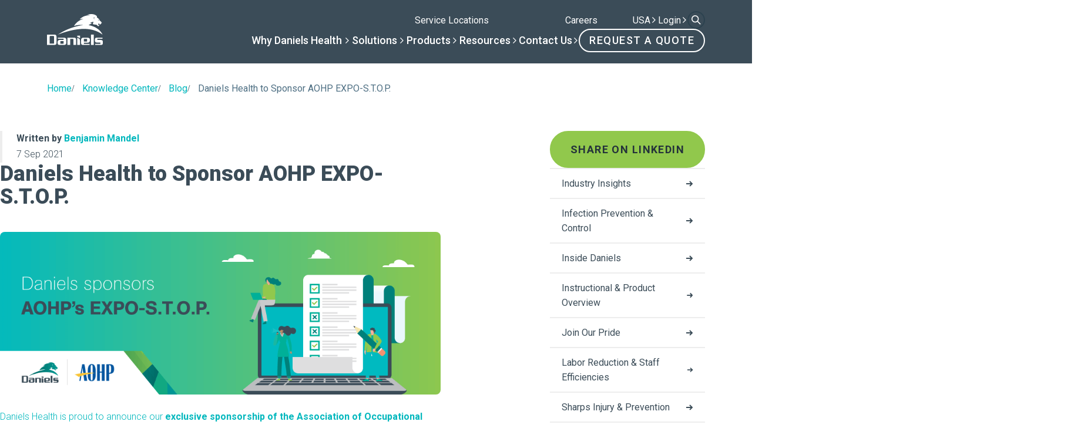

--- FILE ---
content_type: text/html; charset=UTF-8
request_url: https://www.danielshealth.com/knowledge-center/Daniels-Sponsors-AOHP-EXPOStop
body_size: 23423
content:

<!DOCTYPE html>
<html lang="en">
<head>
	<meta charset="utf-8">
	<meta name="viewport" content="width=device-width, initial-scale=1, maximum-scale=1">
    <meta name="format-detection" content="telephone=no">
    <!-- Google Tag Manager -->
<script>(function(w,d,s,l,i){w[l]=w[l]||[];w[l].push({'gtm.start':
new Date().getTime(),event:'gtm.js'});var f=d.getElementsByTagName(s)[0],
j=d.createElement(s),dl=l!='dataLayer'?'&l='+l:'';j.async=true;j.src=
'https://www.googletagmanager.com/gtm.js?id='+i+dl;f.parentNode.insertBefore(j,f);
})(window,document,'script','dataLayer','GTM-5NGS6KN');</script>
<!-- End Google Tag Manager -->	
<!-- Search Engine Optimization by Rank Math PRO - https://rankmath.com/ -->
<meta name="description" content="Daniels Health to Sponsor AOHP EXPO-S.T.O.P."/>
<meta name="robots" content="follow, index, max-snippet:-1, max-video-preview:-1, max-image-preview:large"/>
<link rel="canonical" href="https://www.danielshealth.com/knowledge-center/daniels-sponsors-aohp-expostop" />
<meta property="og:locale" content="en_US" />
<meta property="og:type" content="article" />
<meta property="og:title" content="Daniels Health to Sponsor AOHP EXPO-S.T.O.P. | Daniels Health" />
<meta property="og:description" content="Daniels Health to Sponsor AOHP EXPO-S.T.O.P." />
<meta property="og:url" content="https://www.danielshealth.com/knowledge-center/daniels-sponsors-aohp-expostop" />
<meta property="og:site_name" content="Daniels Health" />
<meta property="article:section" content="Industry Insights" />
<meta property="og:updated_time" content="2025-06-10T09:02:26-05:00" />
<meta property="og:image" content="https://www.danielshealth.com/wp-content/uploads/2024/12/Blog-Thumbnail-EXPO-STOP.png" />
<meta property="og:image:secure_url" content="https://www.danielshealth.com/wp-content/uploads/2024/12/Blog-Thumbnail-EXPO-STOP.png" />
<meta property="og:image:width" content="696" />
<meta property="og:image:height" content="469" />
<meta property="og:image:alt" content="Daniels Health to Sponsor AOHP EXPO-S.T.O.P." />
<meta property="og:image:type" content="image/png" />
<meta property="article:published_time" content="2021-09-07T00:00:00-05:00" />
<meta property="article:modified_time" content="2025-06-10T09:02:26-05:00" />
<meta name="twitter:card" content="summary_large_image" />
<meta name="twitter:title" content="Daniels Health to Sponsor AOHP EXPO-S.T.O.P. | Daniels Health" />
<meta name="twitter:description" content="Daniels Health to Sponsor AOHP EXPO-S.T.O.P." />
<meta name="twitter:image" content="https://www.danielshealth.com/wp-content/uploads/2024/12/Blog-Thumbnail-EXPO-STOP.png" />
<meta name="twitter:label1" content="Written by" />
<meta name="twitter:data1" content="DanielsHealth" />
<meta name="twitter:label2" content="Time to read" />
<meta name="twitter:data2" content="1 minute" />
<script type="application/ld+json" class="rank-math-schema-pro">{"@context":"https://schema.org","@graph":[{"@type":"Place","@id":"https://www.danielshealth.com/#place","address":{"@type":"PostalAddress","streetAddress":"111 W Jackson Boulevard, Suite 1900","addressLocality":"Chicago","addressRegion":"Illinois","postalCode":"60604","addressCountry":"US"}},{"@type":["LocalBusiness","Organization"],"@id":"https://www.danielshealth.com/#organization","name":"Daniels Health","url":"https://www.danielshealth.com","address":{"@type":"PostalAddress","streetAddress":"111 W Jackson Boulevard, Suite 1900","addressLocality":"Chicago","addressRegion":"Illinois","postalCode":"60604","addressCountry":"US"},"logo":{"@type":"ImageObject","@id":"https://www.danielshealth.com/#logo","url":"https://www.danielshealth.com/wp-content/uploads/2024/09/DocDestruction-SingleVendor-DANUSW241008-WEB.png","contentUrl":"https://www.danielshealth.com/wp-content/uploads/2024/09/DocDestruction-SingleVendor-DANUSW241008-WEB.png","caption":"Daniels Health","inLanguage":"en-US","width":"500","height":"500"},"openingHours":["Monday,Tuesday,Wednesday,Thursday,Friday 08:00-17:00"],"location":{"@id":"https://www.danielshealth.com/#place"},"image":{"@id":"https://www.danielshealth.com/#logo"},"telephone":"+1-888-952-5580"},{"@type":"WebSite","@id":"https://www.danielshealth.com/#website","url":"https://www.danielshealth.com","name":"Daniels Health","alternateName":"Daniels Sharpsmart","publisher":{"@id":"https://www.danielshealth.com/#organization"},"inLanguage":"en-US"},{"@type":"ImageObject","@id":"https://www.danielshealth.com/wp-content/uploads/2024/12/Blog-Thumbnail-EXPO-STOP.png","url":"https://www.danielshealth.com/wp-content/uploads/2024/12/Blog-Thumbnail-EXPO-STOP.png","width":"696","height":"469","inLanguage":"en-US"},{"@type":"WebPage","@id":"https://www.danielshealth.com/knowledge-center/daniels-sponsors-aohp-expostop#webpage","url":"https://www.danielshealth.com/knowledge-center/daniels-sponsors-aohp-expostop","name":"Daniels Health to Sponsor AOHP EXPO-S.T.O.P. | Daniels Health","datePublished":"2021-09-07T00:00:00-05:00","dateModified":"2025-06-10T09:02:26-05:00","isPartOf":{"@id":"https://www.danielshealth.com/#website"},"primaryImageOfPage":{"@id":"https://www.danielshealth.com/wp-content/uploads/2024/12/Blog-Thumbnail-EXPO-STOP.png"},"inLanguage":"en-US"},{"@type":"Person","@id":"https://www.danielshealth.com/author/marketing","name":"DanielsHealth","url":"https://www.danielshealth.com/author/marketing","image":{"@type":"ImageObject","@id":"https://secure.gravatar.com/avatar/ea147316c497108128a88a3a513310cf63293622127007585030ad2bea2cb766?s=96&amp;d=mm&amp;r=g","url":"https://secure.gravatar.com/avatar/ea147316c497108128a88a3a513310cf63293622127007585030ad2bea2cb766?s=96&amp;d=mm&amp;r=g","caption":"DanielsHealth","inLanguage":"en-US"},"worksFor":{"@id":"https://www.danielshealth.com/#organization"}},{"@type":"BlogPosting","headline":"Daniels Health to Sponsor AOHP EXPO-S.T.O.P. | Daniels Health","datePublished":"2021-09-07T00:00:00-05:00","dateModified":"2025-06-10T09:02:26-05:00","articleSection":"Industry Insights","author":{"@id":"https://www.danielshealth.com/author/marketing","name":"DanielsHealth"},"publisher":{"@id":"https://www.danielshealth.com/#organization"},"description":"Daniels Health to Sponsor AOHP EXPO-S.T.O.P.","name":"Daniels Health to Sponsor AOHP EXPO-S.T.O.P. | Daniels Health","@id":"https://www.danielshealth.com/knowledge-center/daniels-sponsors-aohp-expostop#richSnippet","isPartOf":{"@id":"https://www.danielshealth.com/knowledge-center/daniels-sponsors-aohp-expostop#webpage"},"image":{"@id":"https://www.danielshealth.com/wp-content/uploads/2024/12/Blog-Thumbnail-EXPO-STOP.png"},"inLanguage":"en-US","mainEntityOfPage":{"@id":"https://www.danielshealth.com/knowledge-center/daniels-sponsors-aohp-expostop#webpage"}}]}</script>
<!-- /Rank Math WordPress SEO plugin -->

<link rel='dns-prefetch' href='//cdnjs.cloudflare.com' />
<link rel='dns-prefetch' href='//cdn.jsdelivr.net' />
<link rel='dns-prefetch' href='//maps.googleapis.com' />
<link rel='dns-prefetch' href='//unpkg.com' />
<style id='wp-block-library-inline-css' type='text/css'>
:root{--wp-block-synced-color:#7a00df;--wp-block-synced-color--rgb:122,0,223;--wp-bound-block-color:var(--wp-block-synced-color);--wp-editor-canvas-background:#ddd;--wp-admin-theme-color:#007cba;--wp-admin-theme-color--rgb:0,124,186;--wp-admin-theme-color-darker-10:#006ba1;--wp-admin-theme-color-darker-10--rgb:0,107,160.5;--wp-admin-theme-color-darker-20:#005a87;--wp-admin-theme-color-darker-20--rgb:0,90,135;--wp-admin-border-width-focus:2px}@media (min-resolution:192dpi){:root{--wp-admin-border-width-focus:1.5px}}.wp-element-button{cursor:pointer}:root .has-very-light-gray-background-color{background-color:#eee}:root .has-very-dark-gray-background-color{background-color:#313131}:root .has-very-light-gray-color{color:#eee}:root .has-very-dark-gray-color{color:#313131}:root .has-vivid-green-cyan-to-vivid-cyan-blue-gradient-background{background:linear-gradient(135deg,#00d084,#0693e3)}:root .has-purple-crush-gradient-background{background:linear-gradient(135deg,#34e2e4,#4721fb 50%,#ab1dfe)}:root .has-hazy-dawn-gradient-background{background:linear-gradient(135deg,#faaca8,#dad0ec)}:root .has-subdued-olive-gradient-background{background:linear-gradient(135deg,#fafae1,#67a671)}:root .has-atomic-cream-gradient-background{background:linear-gradient(135deg,#fdd79a,#004a59)}:root .has-nightshade-gradient-background{background:linear-gradient(135deg,#330968,#31cdcf)}:root .has-midnight-gradient-background{background:linear-gradient(135deg,#020381,#2874fc)}:root{--wp--preset--font-size--normal:16px;--wp--preset--font-size--huge:42px}.has-regular-font-size{font-size:1em}.has-larger-font-size{font-size:2.625em}.has-normal-font-size{font-size:var(--wp--preset--font-size--normal)}.has-huge-font-size{font-size:var(--wp--preset--font-size--huge)}.has-text-align-center{text-align:center}.has-text-align-left{text-align:left}.has-text-align-right{text-align:right}.has-fit-text{white-space:nowrap!important}#end-resizable-editor-section{display:none}.aligncenter{clear:both}.items-justified-left{justify-content:flex-start}.items-justified-center{justify-content:center}.items-justified-right{justify-content:flex-end}.items-justified-space-between{justify-content:space-between}.screen-reader-text{border:0;clip-path:inset(50%);height:1px;margin:-1px;overflow:hidden;padding:0;position:absolute;width:1px;word-wrap:normal!important}.screen-reader-text:focus{background-color:#ddd;clip-path:none;color:#444;display:block;font-size:1em;height:auto;left:5px;line-height:normal;padding:15px 23px 14px;text-decoration:none;top:5px;width:auto;z-index:100000}html :where(.has-border-color){border-style:solid}html :where([style*=border-top-color]){border-top-style:solid}html :where([style*=border-right-color]){border-right-style:solid}html :where([style*=border-bottom-color]){border-bottom-style:solid}html :where([style*=border-left-color]){border-left-style:solid}html :where([style*=border-width]){border-style:solid}html :where([style*=border-top-width]){border-top-style:solid}html :where([style*=border-right-width]){border-right-style:solid}html :where([style*=border-bottom-width]){border-bottom-style:solid}html :where([style*=border-left-width]){border-left-style:solid}html :where(img[class*=wp-image-]){height:auto;max-width:100%}:where(figure){margin:0 0 1em}html :where(.is-position-sticky){--wp-admin--admin-bar--position-offset:var(--wp-admin--admin-bar--height,0px)}@media screen and (max-width:600px){html :where(.is-position-sticky){--wp-admin--admin-bar--position-offset:0px}}

/*# sourceURL=wp-block-library-inline-css */
</style><link rel="stylesheet" href="https://www.danielshealth.com/wp-content/plugins/woocommerce/assets/client/blocks/wc-blocks.css?ver=wc-10.4.3">
<style id='global-styles-inline-css' type='text/css'>
:root{--wp--preset--aspect-ratio--square: 1;--wp--preset--aspect-ratio--4-3: 4/3;--wp--preset--aspect-ratio--3-4: 3/4;--wp--preset--aspect-ratio--3-2: 3/2;--wp--preset--aspect-ratio--2-3: 2/3;--wp--preset--aspect-ratio--16-9: 16/9;--wp--preset--aspect-ratio--9-16: 9/16;--wp--preset--color--black: #000000;--wp--preset--color--cyan-bluish-gray: #abb8c3;--wp--preset--color--white: #ffffff;--wp--preset--color--pale-pink: #f78da7;--wp--preset--color--vivid-red: #cf2e2e;--wp--preset--color--luminous-vivid-orange: #ff6900;--wp--preset--color--luminous-vivid-amber: #fcb900;--wp--preset--color--light-green-cyan: #7bdcb5;--wp--preset--color--vivid-green-cyan: #00d084;--wp--preset--color--pale-cyan-blue: #8ed1fc;--wp--preset--color--vivid-cyan-blue: #0693e3;--wp--preset--color--vivid-purple: #9b51e0;--wp--preset--gradient--vivid-cyan-blue-to-vivid-purple: linear-gradient(135deg,rgb(6,147,227) 0%,rgb(155,81,224) 100%);--wp--preset--gradient--light-green-cyan-to-vivid-green-cyan: linear-gradient(135deg,rgb(122,220,180) 0%,rgb(0,208,130) 100%);--wp--preset--gradient--luminous-vivid-amber-to-luminous-vivid-orange: linear-gradient(135deg,rgb(252,185,0) 0%,rgb(255,105,0) 100%);--wp--preset--gradient--luminous-vivid-orange-to-vivid-red: linear-gradient(135deg,rgb(255,105,0) 0%,rgb(207,46,46) 100%);--wp--preset--gradient--very-light-gray-to-cyan-bluish-gray: linear-gradient(135deg,rgb(238,238,238) 0%,rgb(169,184,195) 100%);--wp--preset--gradient--cool-to-warm-spectrum: linear-gradient(135deg,rgb(74,234,220) 0%,rgb(151,120,209) 20%,rgb(207,42,186) 40%,rgb(238,44,130) 60%,rgb(251,105,98) 80%,rgb(254,248,76) 100%);--wp--preset--gradient--blush-light-purple: linear-gradient(135deg,rgb(255,206,236) 0%,rgb(152,150,240) 100%);--wp--preset--gradient--blush-bordeaux: linear-gradient(135deg,rgb(254,205,165) 0%,rgb(254,45,45) 50%,rgb(107,0,62) 100%);--wp--preset--gradient--luminous-dusk: linear-gradient(135deg,rgb(255,203,112) 0%,rgb(199,81,192) 50%,rgb(65,88,208) 100%);--wp--preset--gradient--pale-ocean: linear-gradient(135deg,rgb(255,245,203) 0%,rgb(182,227,212) 50%,rgb(51,167,181) 100%);--wp--preset--gradient--electric-grass: linear-gradient(135deg,rgb(202,248,128) 0%,rgb(113,206,126) 100%);--wp--preset--gradient--midnight: linear-gradient(135deg,rgb(2,3,129) 0%,rgb(40,116,252) 100%);--wp--preset--font-size--small: 13px;--wp--preset--font-size--medium: 20px;--wp--preset--font-size--large: 36px;--wp--preset--font-size--x-large: 42px;--wp--preset--spacing--20: 0.44rem;--wp--preset--spacing--30: 0.67rem;--wp--preset--spacing--40: 1rem;--wp--preset--spacing--50: 1.5rem;--wp--preset--spacing--60: 2.25rem;--wp--preset--spacing--70: 3.38rem;--wp--preset--spacing--80: 5.06rem;--wp--preset--shadow--natural: 6px 6px 9px rgba(0, 0, 0, 0.2);--wp--preset--shadow--deep: 12px 12px 50px rgba(0, 0, 0, 0.4);--wp--preset--shadow--sharp: 6px 6px 0px rgba(0, 0, 0, 0.2);--wp--preset--shadow--outlined: 6px 6px 0px -3px rgb(255, 255, 255), 6px 6px rgb(0, 0, 0);--wp--preset--shadow--crisp: 6px 6px 0px rgb(0, 0, 0);}:where(.is-layout-flex){gap: 0.5em;}:where(.is-layout-grid){gap: 0.5em;}body .is-layout-flex{display: flex;}.is-layout-flex{flex-wrap: wrap;align-items: center;}.is-layout-flex > :is(*, div){margin: 0;}body .is-layout-grid{display: grid;}.is-layout-grid > :is(*, div){margin: 0;}:where(.wp-block-columns.is-layout-flex){gap: 2em;}:where(.wp-block-columns.is-layout-grid){gap: 2em;}:where(.wp-block-post-template.is-layout-flex){gap: 1.25em;}:where(.wp-block-post-template.is-layout-grid){gap: 1.25em;}.has-black-color{color: var(--wp--preset--color--black) !important;}.has-cyan-bluish-gray-color{color: var(--wp--preset--color--cyan-bluish-gray) !important;}.has-white-color{color: var(--wp--preset--color--white) !important;}.has-pale-pink-color{color: var(--wp--preset--color--pale-pink) !important;}.has-vivid-red-color{color: var(--wp--preset--color--vivid-red) !important;}.has-luminous-vivid-orange-color{color: var(--wp--preset--color--luminous-vivid-orange) !important;}.has-luminous-vivid-amber-color{color: var(--wp--preset--color--luminous-vivid-amber) !important;}.has-light-green-cyan-color{color: var(--wp--preset--color--light-green-cyan) !important;}.has-vivid-green-cyan-color{color: var(--wp--preset--color--vivid-green-cyan) !important;}.has-pale-cyan-blue-color{color: var(--wp--preset--color--pale-cyan-blue) !important;}.has-vivid-cyan-blue-color{color: var(--wp--preset--color--vivid-cyan-blue) !important;}.has-vivid-purple-color{color: var(--wp--preset--color--vivid-purple) !important;}.has-black-background-color{background-color: var(--wp--preset--color--black) !important;}.has-cyan-bluish-gray-background-color{background-color: var(--wp--preset--color--cyan-bluish-gray) !important;}.has-white-background-color{background-color: var(--wp--preset--color--white) !important;}.has-pale-pink-background-color{background-color: var(--wp--preset--color--pale-pink) !important;}.has-vivid-red-background-color{background-color: var(--wp--preset--color--vivid-red) !important;}.has-luminous-vivid-orange-background-color{background-color: var(--wp--preset--color--luminous-vivid-orange) !important;}.has-luminous-vivid-amber-background-color{background-color: var(--wp--preset--color--luminous-vivid-amber) !important;}.has-light-green-cyan-background-color{background-color: var(--wp--preset--color--light-green-cyan) !important;}.has-vivid-green-cyan-background-color{background-color: var(--wp--preset--color--vivid-green-cyan) !important;}.has-pale-cyan-blue-background-color{background-color: var(--wp--preset--color--pale-cyan-blue) !important;}.has-vivid-cyan-blue-background-color{background-color: var(--wp--preset--color--vivid-cyan-blue) !important;}.has-vivid-purple-background-color{background-color: var(--wp--preset--color--vivid-purple) !important;}.has-black-border-color{border-color: var(--wp--preset--color--black) !important;}.has-cyan-bluish-gray-border-color{border-color: var(--wp--preset--color--cyan-bluish-gray) !important;}.has-white-border-color{border-color: var(--wp--preset--color--white) !important;}.has-pale-pink-border-color{border-color: var(--wp--preset--color--pale-pink) !important;}.has-vivid-red-border-color{border-color: var(--wp--preset--color--vivid-red) !important;}.has-luminous-vivid-orange-border-color{border-color: var(--wp--preset--color--luminous-vivid-orange) !important;}.has-luminous-vivid-amber-border-color{border-color: var(--wp--preset--color--luminous-vivid-amber) !important;}.has-light-green-cyan-border-color{border-color: var(--wp--preset--color--light-green-cyan) !important;}.has-vivid-green-cyan-border-color{border-color: var(--wp--preset--color--vivid-green-cyan) !important;}.has-pale-cyan-blue-border-color{border-color: var(--wp--preset--color--pale-cyan-blue) !important;}.has-vivid-cyan-blue-border-color{border-color: var(--wp--preset--color--vivid-cyan-blue) !important;}.has-vivid-purple-border-color{border-color: var(--wp--preset--color--vivid-purple) !important;}.has-vivid-cyan-blue-to-vivid-purple-gradient-background{background: var(--wp--preset--gradient--vivid-cyan-blue-to-vivid-purple) !important;}.has-light-green-cyan-to-vivid-green-cyan-gradient-background{background: var(--wp--preset--gradient--light-green-cyan-to-vivid-green-cyan) !important;}.has-luminous-vivid-amber-to-luminous-vivid-orange-gradient-background{background: var(--wp--preset--gradient--luminous-vivid-amber-to-luminous-vivid-orange) !important;}.has-luminous-vivid-orange-to-vivid-red-gradient-background{background: var(--wp--preset--gradient--luminous-vivid-orange-to-vivid-red) !important;}.has-very-light-gray-to-cyan-bluish-gray-gradient-background{background: var(--wp--preset--gradient--very-light-gray-to-cyan-bluish-gray) !important;}.has-cool-to-warm-spectrum-gradient-background{background: var(--wp--preset--gradient--cool-to-warm-spectrum) !important;}.has-blush-light-purple-gradient-background{background: var(--wp--preset--gradient--blush-light-purple) !important;}.has-blush-bordeaux-gradient-background{background: var(--wp--preset--gradient--blush-bordeaux) !important;}.has-luminous-dusk-gradient-background{background: var(--wp--preset--gradient--luminous-dusk) !important;}.has-pale-ocean-gradient-background{background: var(--wp--preset--gradient--pale-ocean) !important;}.has-electric-grass-gradient-background{background: var(--wp--preset--gradient--electric-grass) !important;}.has-midnight-gradient-background{background: var(--wp--preset--gradient--midnight) !important;}.has-small-font-size{font-size: var(--wp--preset--font-size--small) !important;}.has-medium-font-size{font-size: var(--wp--preset--font-size--medium) !important;}.has-large-font-size{font-size: var(--wp--preset--font-size--large) !important;}.has-x-large-font-size{font-size: var(--wp--preset--font-size--x-large) !important;}
/*# sourceURL=global-styles-inline-css */
</style>

<style id='classic-theme-styles-inline-css' type='text/css'>
/*! This file is auto-generated */
.wp-block-button__link{color:#fff;background-color:#32373c;border-radius:9999px;box-shadow:none;text-decoration:none;padding:calc(.667em + 2px) calc(1.333em + 2px);font-size:1.125em}.wp-block-file__button{background:#32373c;color:#fff;text-decoration:none}
/*# sourceURL=/wp-includes/css/classic-themes.min.css */
</style>
<link rel="stylesheet" href="https://www.danielshealth.com/wp-content/plugins/wp-media-folder/assets/css/display-gallery/magnific-popup.css?ver=6.1.9">
<link rel="stylesheet" href="https://www.danielshealth.com/wp-content/plugins/woocommerce/assets/css/woocommerce-layout.css?ver=10.4.3">
<link rel="stylesheet" href="https://www.danielshealth.com/wp-content/plugins/woocommerce/assets/css/woocommerce-smallscreen.css?ver=10.4.3" media="only screen and (max-width: 768px)">
<link rel="stylesheet" href="https://www.danielshealth.com/wp-content/plugins/woocommerce/assets/css/woocommerce.css?ver=10.4.3">
<style id='woocommerce-inline-inline-css' type='text/css'>
.woocommerce form .form-row .required { visibility: visible; }
/*# sourceURL=woocommerce-inline-inline-css */
</style>
<link rel="stylesheet" href="https://www.danielshealth.com/wp-content/plugins/useful-xray/assets/css/admin.css?ver=6.9">
<link rel="stylesheet" href="https://www.danielshealth.com/wp-content/themes/daniels-health-us/style.css?ver=1.0.67">
<link rel="stylesheet" href="https://www.danielshealth.com/wp-content/themes/daniels-health-platform/assets/fonts/font-awesome/css/font-awesome.min.css?ver=6.9">
<link rel="stylesheet" href="https://www.danielshealth.com/wp-content/themes/daniels-health-platform/assets/css/main.css?ver=1.0.67">
<link rel="stylesheet" href="https://www.danielshealth.com/wp-content/themes/daniels-health-platform/assets/css/plyr/plyr.css?ver=1.0.67">
<script type="text/javascript" src="https://www.danielshealth.com/wp-includes/js/jquery/jquery.min.js?ver=3.7.1" id="jquery-core-js"></script>
<script type="text/javascript" src="https://www.danielshealth.com/wp-includes/js/jquery/jquery-migrate.min.js?ver=3.4.1" id="jquery-migrate-js"></script>
<script type="text/javascript" src="https://www.danielshealth.com/wp-content/plugins/woocommerce/assets/js/jquery-blockui/jquery.blockUI.min.js?ver=2.7.0-wc.10.4.3" id="wc-jquery-blockui-js" defer="defer" data-wp-strategy="defer"></script>
<script type="text/javascript" id="wc-add-to-cart-js-extra">
/* <![CDATA[ */
var wc_add_to_cart_params = {"ajax_url":"/wp-admin/admin-ajax.php","wc_ajax_url":"/?wc-ajax=%%endpoint%%","i18n_view_cart":"View cart","cart_url":"https://www.danielshealth.com/cart","is_cart":"","cart_redirect_after_add":"no"};
//# sourceURL=wc-add-to-cart-js-extra
/* ]]> */
</script>
<script type="text/javascript" src="https://www.danielshealth.com/wp-content/plugins/woocommerce/assets/js/frontend/add-to-cart.min.js?ver=10.4.3" id="wc-add-to-cart-js" defer="defer" data-wp-strategy="defer"></script>
<script type="text/javascript" src="https://www.danielshealth.com/wp-content/plugins/woocommerce/assets/js/js-cookie/js.cookie.min.js?ver=2.1.4-wc.10.4.3" id="wc-js-cookie-js" defer="defer" data-wp-strategy="defer"></script>
<script type="text/javascript" id="woocommerce-js-extra">
/* <![CDATA[ */
var woocommerce_params = {"ajax_url":"/wp-admin/admin-ajax.php","wc_ajax_url":"/?wc-ajax=%%endpoint%%","i18n_password_show":"Show password","i18n_password_hide":"Hide password"};
//# sourceURL=woocommerce-js-extra
/* ]]> */
</script>
<script type="text/javascript" src="https://www.danielshealth.com/wp-content/plugins/woocommerce/assets/js/frontend/woocommerce.min.js?ver=10.4.3" id="woocommerce-js" defer="defer" data-wp-strategy="defer"></script>
    <script>
        var utmInheritingDomains = ["www.danielshealth.com"];
        var trackReferrer        = 0;
        var parameters           = ["utm_medium","utm_campaign","utm_content","utm_source","utm_term","gclid","fbclid","ga4id","wbraid","gbraid","msclkid"];
        var cookies              = {"utm_medium":"_utm_medium","utm_campaign":"_utm_campaign","utm_content":"_utm_content","utm_source":"_utm_source","utm_term":"_utm_term","gclid":"_gcl_aw","fbclid":"_fbc","ga4id":"_ga","wbraid":"_gcl_gb","gbraid":"_gcl_ag","msclkid":"_uetmsclkid"};

        jQuery.setCookieParameter = function(name, value, days) {
            var expires = "";
            if (days) {
                var date = new Date();
                date.setTime(date.getTime() + days * 24 * 60 * 60 * 1000); // Convert days to milliseconds
                expires = "; expires=" + date.toUTCString();
            }
            domain = window.location.hostname;
            if (domain.indexOf('www') === 0) {
                domain = domain.substring(3);
            }
            domain = "; domain=" + domain;
            document.cookie = name + "=" + encodeURIComponent(value) + expires + domain + "; path=/";
        }
        
        jQuery.getCookieParameter = function(name) {
            var _cookies = document.cookie.split('; ');
            var _cookie = _cookies.find(function(row) {
                return row.startsWith(name + '=');
            });
            return _cookie ? _cookie.split('=')[1] : '';
        }

        jQuery.isWhitelisted = function(url) {
            var isWhitelisted = false;
            jQuery.each(utmInheritingDomains, function(i, domain) {
                if (url.indexOf(domain) > -1) {
                    isWhitelisted = domain;
                    return false; // Break out of the loop
                }
            });
            return isWhitelisted;
        }

        jQuery.getUrlParameter = function(name) {
            name = name.replace(/[\[]/, '\\[').replace(/[\]]/, '\\]');
            var regex = new RegExp('[\\?&]' + name + '=([^&#]*)');
            var results = regex.exec(location.search);
            var value = '';
            var cookie = cookies[name] || name;

            if ( results !== null ) {
                value = decodeURIComponent(results[1].replace(/\+/g, ' '));
            } else if ( trackReferrer && name == 'utm_source' && jQuery.isWhitelisted(document.referrer) ) {
                value = document.referrer ? encodeURIComponent(document.referrer) : '';
            }

            if ( !value ) value = jQuery.getCookieParameter(cookie);

            if ( value && !jQuery.getCookieParameter(cookie) ) jQuery.setCookieParameter(cookie, value, 90);

            return value;
        }

        var utmOverrides = {
            gclid: {
                'utm_medium'  : 'Paid Search',
                'utm_source'  : 'google-ads',
                'utm_campaign': 'Search '+jQuery.getUrlParameter('utm_term'),
                'utm_term'    : jQuery.getUrlParameter('utm_term'),
            }
        }

        var utmReplacements = {
            'google.com': 'google',
            'facebook.com': 'facebook',
        }

        jQuery.parseUTMValue = function(param, value) {
            jQuery.each(Object.keys(utmOverrides), function(i, name){
                if ( !value && jQuery.getUrlParameter(name) ) value = utmOverrides[name][param] || value;
            });
            return value;
        }

        jQuery.replaceUTMValue = function(param, value) {
            jQuery.each(Object.keys(utmReplacements), function(i, name){
                value = value.indexOf(name) > -1 ? utmReplacements[name] : value;
            });
            return value;
        }

        jQuery.getUrlUTMs = function(callback) {
            var utms = jQuery.map(parameters, function(param) {
                var value;
                value = jQuery.getUrlParameter(param);
                value = jQuery.parseUTMValue(param, value);
                value = jQuery.replaceUTMValue(param, value);
                value = encodeURIComponent(value);
                return callback(param, value)
            });

            return utms;
        }
    </script>
        <script>
        var utmDefaults = {"utm_source":"direct","utm_campaign":"organic","utm_medium":"organic"};
        jQuery(document).on('gform_post_render', function(event, form_id, current_page){
            jQuery.getUrlUTMs(function(param, value) {
                var selector = '.gform_hidden input[value="' + param + '"]';
                value = value || utmDefaults[param] || '';
                jQuery(selector).val(decodeURI(value));
            });
        });
    </script>
    <script>
    // Block presence of other buttons
    window.__Marker = {};
    </script>	<noscript><style>.woocommerce-product-gallery{ opacity: 1 !important; }</style></noscript>
	<link rel="icon" href="https://www.danielshealth.com/wp-content/uploads/2024/04/cropped-Favicon3-32x32.png" sizes="32x32" />
<link rel="icon" href="https://www.danielshealth.com/wp-content/uploads/2024/04/cropped-Favicon3-192x192.png" sizes="192x192" />
<link rel="apple-touch-icon" href="https://www.danielshealth.com/wp-content/uploads/2024/04/cropped-Favicon3-180x180.png" />
<meta name="msapplication-TileImage" content="https://www.danielshealth.com/wp-content/uploads/2024/04/cropped-Favicon3-270x270.png" />
    <title>Daniels Health to Sponsor AOHP EXPO-S.T.O.P. | Daniels Health</title>
    </head>

<body class="wp-singular single t-post t-format-standard wp-theme-daniels-health-platform wp-child-theme-daniels-health-us theme-daniels-health-platform woocommerce-no-js p-daniels-sponsors-aohp-expostop"  >
    <!-- Google Tag Manager (noscript) -->
<noscript><iframe src="https://www.googletagmanager.com/ns.html?id=GTM-5NGS6KN"
height="0" width="0" style="display:none;visibility:hidden"></iframe></noscript>
<!-- End Google Tag Manager (noscript) -->
    

    
    
        <a
                        class="u-skip-to-content a-button a-button--primary a-button--anchor"
            href="#content"
                        aria-label="Skip to Content"                    >                <span class="a-button__text">Skip to Content</span>
       
    </a>

        

    

    
    

<header class="o-header--opaque o-header" style="view-transition-name: site-header">
    <div class="o-header__container u-container">
        <div class="o-header__logos">
            <a 
                href="https://www.danielshealth.com"
                class="o-header__logo"
                title="title="Return to Homepage""
            >
                <svg width="95" height="60" viewBox="0 0 95 60" fill="none" xmlns="http://www.w3.org/2000/svg">
<path d="M78.3976 15.2685C77.7177 16.9516 78.4403 17.2934 79.1694 17.5104C79.7409 17.6813 81.3929 17.8259 81.3929 17.8259C81.3929 17.8259 80.7689 17.7602 84.1518 18.0823C84.1977 18.1382 87.2653 20.7646 87.3343 20.7679C87.3343 20.7679 89.5972 18.697 89.6104 18.6872C89.6202 18.6806 87.1832 18.3683 87.1668 18.365C87.1405 18.3617 87.1077 16.4683 87.088 16.4651C87.0716 16.4618 88.9798 16.2152 88.9305 16.2087C88.9239 16.2087 90.1326 18.0429 90.1326 18.0429C90.1326 18.0429 92.7633 15.7813 92.7568 15.7715C92.7502 15.7649 91.8306 14.575 91.8306 14.575C91.8306 14.5717 93.0524 15.377 93.0655 15.3704C94.261 14.5651 89.1374 10.3181 89.1473 10.3017C89.7713 8.85863 84.8513 5.55178 84.8776 5.57808C84.8776 5.57808 85.5509 4.42758 84.6149 3.31982C83.4391 1.87348 78.1085 -2.04807 68.1175 1.35411C71.0308 1.20619 72.893 2.18905 72.893 2.18905C72.893 2.18905 62.521 1.13716 55.5713 9.09531C58.9148 7.85606 61.5028 8.39844 61.5028 8.39515C61.5028 8.39515 51.8468 10.3346 45.8496 20.3472C54.0901 17.3723 61.6966 18.743 61.6901 18.7496C61.6901 18.7496 40.1578 20.5345 18.5468 34.9223C30.2949 30.5636 69.4608 15.4888 94.4154 34.9223C94.4154 34.9223 90.0603 22.4674 70.768 18.7562C70.768 18.7562 73.1098 17.3033 76.8079 15.6794C76.8079 15.6794 75.1132 15.1272 73.1459 15.0582C76.3514 13.0267 79.2778 13.2075 79.2745 13.2075L78.3976 15.2685ZM88.2671 9.97955L87.9386 11.0479L86.8417 9.85463L87.4328 9.63768L88.2671 9.98283V9.97955ZM79.5602 5.99226C80.1514 4.55249 81.6721 6.25194 81.6721 6.25194C81.6721 6.25194 80.6079 5.56822 80.2302 6.42287C79.8525 7.27752 80.805 8.87178 80.805 8.87178C80.805 8.87178 79.0347 7.42216 79.5569 5.99226H79.5602Z" fill="currentColor"/>
<path d="M44.8971 52.5513V42.9857C44.8971 42.4105 44.6574 42.1475 44.076 42.1475H40.2169C39.6093 42.1475 39.3991 42.3809 39.3991 42.9857V52.5513H34.7977V40.2048H46.5097C48.4409 40.2048 49.4985 41.2271 49.4985 43.4098V52.5513H44.9004H44.8971Z" fill="currentColor"/>
<path d="M32.8698 44.0345V48.9915L32.8633 49.2084C32.8633 51.0525 31.3689 52.5481 29.5165 52.5481L29.3194 52.5547C26.6263 52.5547 23.5653 52.5481 21.1513 52.5481C19.266 52.5481 18.0968 51.322 18.0968 49.5503C18.0968 48.6365 18.0968 47.9856 18.0968 47.9856V47.3479C18.0968 45.5038 19.5912 44.0082 21.4403 44.0082L21.7654 43.9983H28.298V42.5783C28.298 42.266 28.1141 42.0556 27.6641 42.0556H18.5435V40.2148H28.9647L29.5264 40.2083C31.3722 40.2083 32.8698 41.7039 32.8698 43.548V44.0378V44.0345ZM28.2816 45.9476H23.4175C22.892 45.9476 22.6555 46.1875 22.6555 46.7891V49.8067C22.6555 50.4115 22.9182 50.6219 23.3419 50.6219H27.5196C28.0418 50.6219 28.2849 50.4115 28.2849 49.8067V45.9476H28.2816Z" fill="currentColor"/>
<path d="M62.6556 48.7744V50.1945C62.6556 50.51 62.8363 50.7171 63.2895 50.7171H72.466V52.5546H61.1514C58.9049 52.5546 58.0575 51.2957 58.0575 49.3497L58.0674 44.0607L58.0543 43.561C58.0543 41.7137 59.5618 40.218 61.4174 40.218C61.4174 40.218 66.8859 40.2246 68.955 40.2246C71.0242 40.2246 72.9193 41.2798 72.9193 42.8773C72.9193 44.4749 72.9193 44.7806 72.9193 44.7806V45.4248C72.9193 47.2689 71.4085 48.7646 69.5528 48.7646L62.6622 48.7744H62.6556ZM62.6688 46.8219H67.5592C68.088 46.8219 68.3244 46.5852 68.3244 45.9804V42.9595C68.3244 42.3547 68.0617 42.1476 67.6413 42.1476H63.434C62.9053 42.1476 62.6688 42.3547 62.6688 42.9595V46.8219Z" fill="currentColor"/>
<path d="M91.824 52.5514H82.0005V50.7106H89.975C90.4676 50.7106 90.934 50.4214 90.934 49.8987V49.1624C90.934 48.6891 90.4972 48.4031 89.8961 48.4031H84.3521C82.5162 48.4031 81.5276 47.2723 81.5276 45.1455V43.3869C81.5276 41.2043 82.6246 40.2083 84.3521 40.2083H94.4055V42.049H86.3884C85.8958 42.049 85.5936 42.335 85.5936 42.7295V43.3869C85.5936 43.857 85.8958 44.0936 86.3884 44.0936H91.8208C93.7126 44.0936 94.9967 44.9351 94.9967 46.7727V49.8987C94.9967 51.6573 93.7618 52.5514 91.8208 52.5514H91.824Z" fill="currentColor"/>
<path d="M0 34.9258H12.6875C15.0653 34.9258 16.1722 36.2505 16.1722 38.397V49.0835C16.1722 51.2332 15.0686 52.5547 12.6875 52.5547L0.00328436 52.5481V34.9258H0ZM4.60467 38.7684C4.60467 39.7907 4.61124 50.2931 4.61124 50.2931C4.5981 50.2898 11.0092 50.2997 11.0092 50.2997C11.5905 50.2997 11.9518 50.0762 11.9518 49.3629V38.7421C11.9518 37.5653 11.5938 37.2071 10.418 37.2071H6.02023C4.87727 37.2071 4.60467 37.7461 4.60467 38.7717V38.7684Z" fill="currentColor"/>
<path d="M74.8373 52.5514V34.9192H79.6062V42.0983V52.5514H74.8373Z" fill="currentColor"/>
<path d="M51.4232 40.2083L52.8256 40.9084L54.0309 41.5428C54.0309 41.5428 55.2034 42.1312 55.637 42.8544C55.9556 43.3803 56.1329 44.0312 56.1329 45.014V52.558H51.4232V40.2115" fill="currentColor"/>
<path d="M51.4232 36.8059V38.5842L56.1362 40.9937V36.8059H51.4232Z" fill="currentColor"/>
</svg>

                <span class="u-sr-only">
                    Daniels Health                </span>
            </a>

                    </div>

        <div class="o-header__content">
            
<nav class="o-header__top-nav m-header-top-nav">
            <ul class="m-header-top-nav__list">
                            <li class="m-header-top-nav__item">
                                                                    

    
    
        <a
                        class="m-header-top-nav__link a-link a-link--weight-hover"
            href="https://www.danielshealth.com/our-service-map"
                        aria-label="Service Locations"                        data-text="Service Locations"        >                <span class="a-link__text">Service Locations</span>
       
    </a>

    
                                    </li>
                            <li class="m-header-top-nav__item">
                                                                    

    
    
        <a
                        class="m-header-top-nav__link a-link a-link--weight-hover"
            href="https://www.danielshealth.com/careers"
                        aria-label="Careers"                        data-text="Careers"        >                <span class="a-link__text">Careers</span>
       
    </a>

    
                                    </li>
                            <li class="m-header-top-nav__item">
                                            
                        
                        
<div class="m-header-top-nav__link m-popover-toggle m-popover-toggle--in-meganav">
    <div class="m-popover-toggle__trigger" aria-label="Menu">
        <span class="m-popover-toggle__text">
            <div class="m-popover-toggle__text-inner" data-text="USA">
                USA            </div>

            
    
    <i class="m-popover-toggle__caret a-icon" aria-hidden="true">
        <svg width="100%" height="100%" viewBox="0 0 15 24" fill="none" xmlns="http://www.w3.org/2000/svg">
<path d="M1.3999 1.19995L12.1999 12L1.3999 22.7999" stroke="currentColor" stroke-width="3"/>
</svg>
    </i>
        </span>

        <input
            class="m-popover-toggle__trigger-input"
            type="checkbox"
            autocomplete="off"
            aria-label="Toggle menu"
        />
        
        <div class="m-popover-toggle__trigger-bg" aria-hidden="true"></div>
        
        <div class="m-popover-toggle__content">
                            

    
    
        <button
                        class="m-popover-toggle__back-button a-arrow-link a-arrow-link--left a-arrow-link--caret a-arrow-link--animate-arrow"
            type="button"
            aria-label="Main Menu"                                                        >        <span class="a-arrow-link__text">Main Menu</span>

                    <span class="a-arrow-link__caret" aria-hidden="true">
                <svg width="100%" height="100%" viewBox="0 0 15 24" fill="none" xmlns="http://www.w3.org/2000/svg">
<path d="M1.3999 1.19995L12.1999 12L1.3999 22.7999" stroke="currentColor" stroke-width="3"/>
</svg>
            </span>
               
    </button>
        
                
                                    
    <ul class="m-header-top-nav__link-list m-link-list" role="list">
                    <li class="m-link-list__item">
                

    
    
        <a
                        class="m-link-list__link a-link-list-item a-link-list-item--size-default"
            href="https://www.danielshealth.ca"
            target="_blank"                                >        <span class="a-link-list-item__text">Canada</span>

                    
            <span class="a-link-list-item__icon a-link-list-item__arrow">
                <svg width="18" height="16" viewBox="0 0 18 16" fill="none" xmlns="http://www.w3.org/2000/svg">
<path d="M12 4L16 8L12 12" stroke="currentColor" stroke-width="2"/>
<path d="M16 8H0" stroke="currentColor" stroke-width="2"/>
</svg>
            </span>        
        
               
    </a>

                </li>
                    <li class="m-link-list__item">
                

    
    
        <a
                        class="m-link-list__link a-link-list-item a-link-list-item--size-default"
            href="https://www.sharpsmart.co.uk/"
            target="_blank"                                >        <span class="a-link-list-item__text">UK and EU</span>

                    
            <span class="a-link-list-item__icon a-link-list-item__arrow">
                <svg width="18" height="16" viewBox="0 0 18 16" fill="none" xmlns="http://www.w3.org/2000/svg">
<path d="M12 4L16 8L12 12" stroke="currentColor" stroke-width="2"/>
<path d="M16 8H0" stroke="currentColor" stroke-width="2"/>
</svg>
            </span>        
        
               
    </a>

                </li>
                    <li class="m-link-list__item">
                

    
    
        <a
                        class="m-link-list__link a-link-list-item a-link-list-item--size-default"
            href="https://danielsinternational.co.nz/"
            target="_blank"                                >        <span class="a-link-list-item__text">New Zealand</span>

                    
            <span class="a-link-list-item__icon a-link-list-item__arrow">
                <svg width="18" height="16" viewBox="0 0 18 16" fill="none" xmlns="http://www.w3.org/2000/svg">
<path d="M12 4L16 8L12 12" stroke="currentColor" stroke-width="2"/>
<path d="M16 8H0" stroke="currentColor" stroke-width="2"/>
</svg>
            </span>        
        
               
    </a>

                </li>
                    <li class="m-link-list__item">
                

    
    
        <a
                        class="m-link-list__link a-link-list-item a-link-list-item--size-default"
            href="https://www.danielscompass.co.za/"
            target="_blank"                                >        <span class="a-link-list-item__text">South Africa</span>

                    
            <span class="a-link-list-item__icon a-link-list-item__arrow">
                <svg width="18" height="16" viewBox="0 0 18 16" fill="none" xmlns="http://www.w3.org/2000/svg">
<path d="M12 4L16 8L12 12" stroke="currentColor" stroke-width="2"/>
<path d="M16 8H0" stroke="currentColor" stroke-width="2"/>
</svg>
            </span>        
        
               
    </a>

                </li>
                    <li class="m-link-list__item">
                

    
    
        <a
                        class="m-link-list__link a-link-list-item a-link-list-item--size-default"
            href="https://www.danielsinternational.com.au/"
            target="_blank"                                >        <span class="a-link-list-item__text">Australia</span>

                    
            <span class="a-link-list-item__icon a-link-list-item__arrow">
                <svg width="18" height="16" viewBox="0 0 18 16" fill="none" xmlns="http://www.w3.org/2000/svg">
<path d="M12 4L16 8L12 12" stroke="currentColor" stroke-width="2"/>
<path d="M16 8H0" stroke="currentColor" stroke-width="2"/>
</svg>
            </span>        
        
               
    </a>

                </li>
            </ul>
                                </div>
    </div>
    
</div>                                    </li>
                            <li class="m-header-top-nav__item">
                                            
                        
                        
<div class="m-header-top-nav__link m-popover-toggle m-popover-toggle--in-meganav">
    <div class="m-popover-toggle__trigger" aria-label="Menu">
        <span class="m-popover-toggle__text">
            <div class="m-popover-toggle__text-inner" data-text="Login">
                Login            </div>

            
    
    <i class="m-popover-toggle__caret a-icon" aria-hidden="true">
        <svg width="100%" height="100%" viewBox="0 0 15 24" fill="none" xmlns="http://www.w3.org/2000/svg">
<path d="M1.3999 1.19995L12.1999 12L1.3999 22.7999" stroke="currentColor" stroke-width="3"/>
</svg>
    </i>
        </span>

        <input
            class="m-popover-toggle__trigger-input"
            type="checkbox"
            autocomplete="off"
            aria-label="Toggle menu"
        />
        
        <div class="m-popover-toggle__trigger-bg" aria-hidden="true"></div>
        
        <div class="m-popover-toggle__content">
                            

    
    
        <button
                        class="m-popover-toggle__back-button a-arrow-link a-arrow-link--left a-arrow-link--caret a-arrow-link--animate-arrow"
            type="button"
            aria-label="Main Menu"                                                        >        <span class="a-arrow-link__text">Main Menu</span>

                    <span class="a-arrow-link__caret" aria-hidden="true">
                <svg width="100%" height="100%" viewBox="0 0 15 24" fill="none" xmlns="http://www.w3.org/2000/svg">
<path d="M1.3999 1.19995L12.1999 12L1.3999 22.7999" stroke="currentColor" stroke-width="3"/>
</svg>
            </span>
               
    </button>
        
                
                                    
    <ul class="m-header-top-nav__link-list m-link-list" role="list">
                    <li class="m-link-list__item">
                

    
    
        <a
                        class="m-link-list__link a-link-list-item a-link-list-item--size-default"
            href="https://documents.danielsinternational.com/FH/FileHold/WebClient/LoginForm.aspx"
            target="_blank"                                >        <span class="a-link-list-item__text">Manifest Access - Filehold</span>

                    
            <span class="a-link-list-item__icon a-link-list-item__arrow">
                <svg width="18" height="16" viewBox="0 0 18 16" fill="none" xmlns="http://www.w3.org/2000/svg">
<path d="M12 4L16 8L12 12" stroke="currentColor" stroke-width="2"/>
<path d="M16 8H0" stroke="currentColor" stroke-width="2"/>
</svg>
            </span>        
        
               
    </a>

                </li>
                    <li class="m-link-list__item">
                

    
    
        <a
                        class="m-link-list__link a-link-list-item a-link-list-item--size-default"
            href="https://danielscustomerportal.com/"
                        aria-label="Manifest Access - Tegos"                    >        <span class="a-link-list-item__text">Manifest Access - Tegos</span>

                    
            <span class="a-link-list-item__icon a-link-list-item__arrow">
                <svg width="18" height="16" viewBox="0 0 18 16" fill="none" xmlns="http://www.w3.org/2000/svg">
<path d="M12 4L16 8L12 12" stroke="currentColor" stroke-width="2"/>
<path d="M16 8H0" stroke="currentColor" stroke-width="2"/>
</svg>
            </span>        
        
               
    </a>

                </li>
                    <li class="m-link-list__item">
                

    
    
        <a
                        class="m-link-list__link a-link-list-item a-link-list-item--size-default"
            href="https://www.compliancepublishing.com/login.php?company_type=daniels_sharpsmart"
            target="_blank"                                >        <span class="a-link-list-item__text">OSHA Training</span>

                    
            <span class="a-link-list-item__icon a-link-list-item__arrow">
                <svg width="18" height="16" viewBox="0 0 18 16" fill="none" xmlns="http://www.w3.org/2000/svg">
<path d="M12 4L16 8L12 12" stroke="currentColor" stroke-width="2"/>
<path d="M16 8H0" stroke="currentColor" stroke-width="2"/>
</svg>
            </span>        
        
               
    </a>

                </li>
                    <li class="m-link-list__item">
                

    
    
        <a
                        class="m-link-list__link a-link-list-item a-link-list-item--size-default"
            href="https://www.pharmwaste.consulting/"
            target="_blank"                                >        <span class="a-link-list-item__text">Online Formulary</span>

                    
            <span class="a-link-list-item__icon a-link-list-item__arrow">
                <svg width="18" height="16" viewBox="0 0 18 16" fill="none" xmlns="http://www.w3.org/2000/svg">
<path d="M12 4L16 8L12 12" stroke="currentColor" stroke-width="2"/>
<path d="M16 8H0" stroke="currentColor" stroke-width="2"/>
</svg>
            </span>        
        
               
    </a>

                </li>
            </ul>
                                </div>
    </div>
    
</div>                                    </li>
            
                                
                <li class="m-header-top-nav__item">
                    
    <a 
        class="m-current-quote-indicator" 
        href="https://www.danielshealth.com/cart"
        aria-label="Saved List - 0 items"    >
                    
            <span class="m-current-quote-indicator__text" data-text="Saved List">Saved List</span>
                <div class="m-current-quote-indicator__count">0</div>
    </a>
                </li>
                    </ul>
    
        
        
<div class="m-header-top-nav__search m-search-toggle">
    <div class="m-search-toggle__trigger" aria-label="Search">
        
    
    <i class="m-search-toggle__trigger-icon a-icon" aria-hidden="true">
        <svg width="20" height="20" viewBox="0 0 20 20" fill="none" xmlns="http://www.w3.org/2000/svg">
<ellipse cx="7.75" cy="7.75" rx="6.75" ry="6.75" transform="rotate(-90 7.75 7.75)" stroke="currentColor" stroke-width="2"/>
<path d="M19 19L12.8125 12.8125" stroke="currentColor" stroke-width="2"/>
</svg>
    </i>

        <input
            class="m-search-toggle__trigger-input"
            type="checkbox"
            autocomplete="off"
            aria-label="Toggle search"
        />
        
        <div class="m-search-toggle__trigger-bg" aria-hidden="true"></div>

        <div class="m-search-toggle__content">
            <form action="https://www.danielshealth.com" class="m-search-toggle__form">
                
<div class="m-search-toggle__input m-search m-search--has-submit">
        
            <form
            class="m-search__form"
                    >        
<input
        class="m-search__input a-input a-input--no-label"
    type="text"
    name="s"    placeholder="Search"                                    >        

        <div class="m-search__actions">            
                            



    <button
                class="m-search__submit a-icon-button a-icon-button--primary"
        type="submit"
                                    >
    
    
    <i class="a-icon-button__icon a-icon" aria-hidden="true">
        <svg width="20" height="20" viewBox="0 0 20 20" fill="none" xmlns="http://www.w3.org/2000/svg">
<ellipse cx="7.75" cy="7.75" rx="6.75" ry="6.75" transform="rotate(-90 7.75 7.75)" stroke="currentColor" stroke-width="2"/>
<path d="M19 19L12.8125 12.8125" stroke="currentColor" stroke-width="2"/>
</svg>
    </i>

</button>
    
            
            



    <button
                class="m-search__clear a-icon-button a-icon-button--primary"
        type="clear"
        aria-label="Clear Search"                            >
    
    
    <i class="a-icon-button__icon a-icon" aria-hidden="true">
        <svg xmlns="http://www.w3.org/2000/svg" width="13.435" height="13.436" viewBox="0 0 13.435 13.436"><g transform="translate(-760.782 -267.782)"><path d="M7.5,18h15" transform="translate(769.621 251.165) rotate(45)" fill="none" stroke="currentColor" stroke-linecap="round" stroke-linejoin="round" stroke-width="2"/><path d="M0,0H15" transform="translate(772.803 269.196) rotate(135)" fill="none" stroke="currentColor" stroke-linecap="round" stroke-linejoin="round" stroke-width="2"/></g></svg>    </i>

</button>
    
        </div>
    </form>
    </div>            </form>
        </div>
    </div>
</div>    
    </nav>
            
    <nav class="o-header__bottom-nav m-header-bottom-nav">
        <ul class="m-header-bottom-nav__list">
                            <li class="m-header-bottom-nav__item">
                                                                    
    <div class="m-header-bottom-nav__link m-meganav-toggle">
        <div class="m-meganav-toggle__trigger">
            <span class="m-meganav-toggle__text">
                <div class="m-meganav-toggle__text-inner" data-text="Why Daniels Health">
                    Why Daniels Health                </div>
                
    
    <i class="m-meganav-toggle__caret a-icon" aria-hidden="true">
        <svg width="100%" height="100%" viewBox="0 0 15 24" fill="none" xmlns="http://www.w3.org/2000/svg">
<path d="M1.3999 1.19995L12.1999 12L1.3999 22.7999" stroke="currentColor" stroke-width="3"/>
</svg>
    </i>
            </span>

            <!-- 
                This checkbox controls the state of the menu (open/closed) 
                Which means it will work even if JavaScript doesn't load.
                autocomplete="off" is used to prevent the browser from "remembering" the state of the checkbox
                When user navigates back to the page (using browser back button)
            -->
            <input
                class="m-meganav-toggle__trigger-input"
                type="checkbox"
                autocomplete="off" 
                aria-label="Toggle Why Daniels Health menu"
            />

            <div class="m-meganav-toggle__trigger-bg" aria-hidden="true"></div>
        </div>

        <div class="m-meganav-toggle__content">
            
    <div  class="m-meganav-toggle__content-body m-meganav-menu m-meganav-menu--has-level-2" data-auto-select-first-item="true">
        
<div id="meganav-panel-697001ab9be73" class="m-meganav-menu__panel m-meganav-menu__root-panel m-meganav-panel m-meganav-panel--vertical">
    
            

    
    
        <button
                        class="m-meganav-panel__back-button m-meganav-menu__main-menu-back-button a-arrow-link a-arrow-link--left a-arrow-link--caret a-arrow-link--animate-arrow"
            type="button"
            aria-label="Main Menu"                                                        >        <span class="a-arrow-link__text">Main Menu</span>

                    <span class="a-arrow-link__caret" aria-hidden="true">
                <svg width="100%" height="100%" viewBox="0 0 15 24" fill="none" xmlns="http://www.w3.org/2000/svg">
<path d="M1.3999 1.19995L12.1999 12L1.3999 22.7999" stroke="currentColor" stroke-width="3"/>
</svg>
            </span>
               
    </button>
        
        
            <div class="m-meganav-panel__heading-container">
            
    
    <a class="m-meganav-panel__heading m-meganav-panel-heading" href="https://www.danielshealth.com/why-choose-daniels">
        <span class="m-meganav-panel-heading__text u-h5">
            

            Why Daniels Health        </span>

        



    <div class="m-meganav-panel-heading__arrow a-arrow-button a-arrow-button--static a-arrow-button--primary">
    <span class="a-arrow-button__arrow">
        <svg width="100%" height="100%" viewBox="0 0 15 24" fill="none" xmlns="http://www.w3.org/2000/svg">
<path d="M1.3999 1.19995L12.1999 12L1.3999 22.7999" stroke="currentColor" stroke-width="3"/>
</svg>
    </span>

</div>

    </a>
        </div>
    
            
    <ul class="m-meganav-panel__tabs-list m-meganav-panel-tabs" role="list">
                    <li class="m-meganav-panel-tabs__item">
                
<label class="m-meganav-panel-tabs__tab a-meganav-panel-tab">
    <input 
        type="radio" 
        class="a-meganav-panel-tab__input" 
        name="meganav-panel-697001ab9be73"
        value="meganav-panel-697001ab9be03"
            />

    <span class="a-meganav-panel-tab__label">
        
        The Daniels Difference    </span>

    
    
    <i class="a-meganav-panel-tab__arrow a-icon" aria-hidden="true">
        <svg width="100%" height="100%" viewBox="0 0 15 24" fill="none" xmlns="http://www.w3.org/2000/svg">
<path d="M1.3999 1.19995L12.1999 12L1.3999 22.7999" stroke="currentColor" stroke-width="3"/>
</svg>
    </i>
</label>            </li>
                    <li class="m-meganav-panel-tabs__item">
                
<label class="m-meganav-panel-tabs__tab a-meganav-panel-tab">
    <input 
        type="radio" 
        class="a-meganav-panel-tab__input" 
        name="meganav-panel-697001ab9be73"
        value="meganav-panel-697001ab9be06"
            />

    <span class="a-meganav-panel-tab__label">
        
        Healthcare, Uninterrupted    </span>

    
    
    <i class="a-meganav-panel-tab__arrow a-icon" aria-hidden="true">
        <svg width="100%" height="100%" viewBox="0 0 15 24" fill="none" xmlns="http://www.w3.org/2000/svg">
<path d="M1.3999 1.19995L12.1999 12L1.3999 22.7999" stroke="currentColor" stroke-width="3"/>
</svg>
    </i>
</label>            </li>
                    <li class="m-meganav-panel-tabs__item">
                
<label class="m-meganav-panel-tabs__tab a-meganav-panel-tab">
    <input 
        type="radio" 
        class="a-meganav-panel-tab__input" 
        name="meganav-panel-697001ab9be73"
        value="meganav-panel-697001ab9be07"
            />

    <span class="a-meganav-panel-tab__label">
        
        A New Normal    </span>

    
    
    <i class="a-meganav-panel-tab__arrow a-icon" aria-hidden="true">
        <svg width="100%" height="100%" viewBox="0 0 15 24" fill="none" xmlns="http://www.w3.org/2000/svg">
<path d="M1.3999 1.19995L12.1999 12L1.3999 22.7999" stroke="currentColor" stroke-width="3"/>
</svg>
    </i>
</label>            </li>
                    <li class="m-meganav-panel-tabs__item">
                
<label class="m-meganav-panel-tabs__tab a-meganav-panel-tab">
    <input 
        type="radio" 
        class="a-meganav-panel-tab__input" 
        name="meganav-panel-697001ab9be73"
        value="meganav-panel-697001ab9be1b"
            />

    <span class="a-meganav-panel-tab__label">
        
        About Us    </span>

    
    
    <i class="a-meganav-panel-tab__arrow a-icon" aria-hidden="true">
        <svg width="100%" height="100%" viewBox="0 0 15 24" fill="none" xmlns="http://www.w3.org/2000/svg">
<path d="M1.3999 1.19995L12.1999 12L1.3999 22.7999" stroke="currentColor" stroke-width="3"/>
</svg>
    </i>
</label>            </li>
                    <li class="m-meganav-panel-tabs__item">
                
<label class="m-meganav-panel-tabs__tab a-meganav-panel-tab">
    <input 
        type="radio" 
        class="a-meganav-panel-tab__input" 
        name="meganav-panel-697001ab9be73"
        value="meganav-panel-697001ab9be1c"
            />

    <span class="a-meganav-panel-tab__label">
        
        Our Operations    </span>

    
    
    <i class="a-meganav-panel-tab__arrow a-icon" aria-hidden="true">
        <svg width="100%" height="100%" viewBox="0 0 15 24" fill="none" xmlns="http://www.w3.org/2000/svg">
<path d="M1.3999 1.19995L12.1999 12L1.3999 22.7999" stroke="currentColor" stroke-width="3"/>
</svg>
    </i>
</label>            </li>
            </ul>
    
        
</div>
                                    
<div id="meganav-panel-697001ab9be03" class="m-meganav-menu__panel m-meganav-menu__panel--level-2 m-meganav-panel m-meganav-panel--hidden m-meganav-panel--vertical">
            

    
    
        <button
                        class="m-meganav-panel__back-button a-arrow-link a-arrow-link--left a-arrow-link--caret a-arrow-link--animate-arrow"
            type="button"
            aria-label="Why Daniels Health"                                                        >        <span class="a-arrow-link__text">Why Daniels Health</span>

                    <span class="a-arrow-link__caret" aria-hidden="true">
                <svg width="100%" height="100%" viewBox="0 0 15 24" fill="none" xmlns="http://www.w3.org/2000/svg">
<path d="M1.3999 1.19995L12.1999 12L1.3999 22.7999" stroke="currentColor" stroke-width="3"/>
</svg>
            </span>
               
    </button>
        
        
    
            <div class="m-meganav-panel__heading-container">
            
    
    <a class="m-meganav-panel__heading m-meganav-panel-heading" href="https://www.danielshealth.com/daniels-difference">
        <span class="m-meganav-panel-heading__text u-h5">
            

            The Daniels Difference        </span>

        



    <div class="m-meganav-panel-heading__arrow a-arrow-button a-arrow-button--static a-arrow-button--primary">
    <span class="a-arrow-button__arrow">
        <svg width="100%" height="100%" viewBox="0 0 15 24" fill="none" xmlns="http://www.w3.org/2000/svg">
<path d="M1.3999 1.19995L12.1999 12L1.3999 22.7999" stroke="currentColor" stroke-width="3"/>
</svg>
    </span>

</div>

    </a>
        </div>
    
    
            
    <ul class="m-meganav-panel__link-list m-link-list m-link-list--multiple-columns" role="list">
                    <li class="m-link-list__item">
                

    
    
        <a
                        class="m-link-list__link a-link-list-item a-link-list-item--size-default"
            href="https://www.danielshealth.com/our-clinical-approach"
                        aria-label="Our Clinical Approach"                    >        <span class="a-link-list-item__text">Our Clinical Approach</span>

                    
            <span class="a-link-list-item__icon a-link-list-item__arrow">
                <svg width="18" height="16" viewBox="0 0 18 16" fill="none" xmlns="http://www.w3.org/2000/svg">
<path d="M12 4L16 8L12 12" stroke="currentColor" stroke-width="2"/>
<path d="M16 8H0" stroke="currentColor" stroke-width="2"/>
</svg>
            </span>        
        
               
    </a>

                </li>
                    <li class="m-link-list__item">
                

    
    
        <a
                        class="m-link-list__link a-link-list-item a-link-list-item--size-default"
            href="https://www.danielshealth.com/our-innovation"
                        aria-label="Our Innovation"                    >        <span class="a-link-list-item__text">Our Innovation</span>

                    
            <span class="a-link-list-item__icon a-link-list-item__arrow">
                <svg width="18" height="16" viewBox="0 0 18 16" fill="none" xmlns="http://www.w3.org/2000/svg">
<path d="M12 4L16 8L12 12" stroke="currentColor" stroke-width="2"/>
<path d="M16 8H0" stroke="currentColor" stroke-width="2"/>
</svg>
            </span>        
        
               
    </a>

                </li>
                    <li class="m-link-list__item">
                

    
    
        <a
                        class="m-link-list__link a-link-list-item a-link-list-item--size-default"
            href="https://www.danielshealth.com/our-safety"
                        aria-label="Our Safety"                    >        <span class="a-link-list-item__text">Our Safety</span>

                    
            <span class="a-link-list-item__icon a-link-list-item__arrow">
                <svg width="18" height="16" viewBox="0 0 18 16" fill="none" xmlns="http://www.w3.org/2000/svg">
<path d="M12 4L16 8L12 12" stroke="currentColor" stroke-width="2"/>
<path d="M16 8H0" stroke="currentColor" stroke-width="2"/>
</svg>
            </span>        
        
               
    </a>

                </li>
                    <li class="m-link-list__item">
                

    
    
        <a
                        class="m-link-list__link a-link-list-item a-link-list-item--size-default"
            href="https://www.danielshealth.com/our-sustainability"
                        aria-label="Our Sustainability"                    >        <span class="a-link-list-item__text">Our Sustainability</span>

                    
            <span class="a-link-list-item__icon a-link-list-item__arrow">
                <svg width="18" height="16" viewBox="0 0 18 16" fill="none" xmlns="http://www.w3.org/2000/svg">
<path d="M12 4L16 8L12 12" stroke="currentColor" stroke-width="2"/>
<path d="M16 8H0" stroke="currentColor" stroke-width="2"/>
</svg>
            </span>        
        
               
    </a>

                </li>
                    <li class="m-link-list__item">
                

    
    
        <a
                        class="m-link-list__link a-link-list-item a-link-list-item--size-default"
            href="https://www.danielshealth.com/our-service-excellence"
                        aria-label="Our Service Excellence"                    >        <span class="a-link-list-item__text">Our Service Excellence</span>

                    
            <span class="a-link-list-item__icon a-link-list-item__arrow">
                <svg width="18" height="16" viewBox="0 0 18 16" fill="none" xmlns="http://www.w3.org/2000/svg">
<path d="M12 4L16 8L12 12" stroke="currentColor" stroke-width="2"/>
<path d="M16 8H0" stroke="currentColor" stroke-width="2"/>
</svg>
            </span>        
        
               
    </a>

                </li>
            </ul>
        
</div>                            
<div id="meganav-panel-697001ab9be06" class="m-meganav-menu__panel m-meganav-menu__panel--level-2 m-meganav-panel m-meganav-panel--hidden m-meganav-panel--vertical">
            

    
    
        <button
                        class="m-meganav-panel__back-button a-arrow-link a-arrow-link--left a-arrow-link--caret a-arrow-link--animate-arrow"
            type="button"
            aria-label="Why Daniels Health"                                                        >        <span class="a-arrow-link__text">Why Daniels Health</span>

                    <span class="a-arrow-link__caret" aria-hidden="true">
                <svg width="100%" height="100%" viewBox="0 0 15 24" fill="none" xmlns="http://www.w3.org/2000/svg">
<path d="M1.3999 1.19995L12.1999 12L1.3999 22.7999" stroke="currentColor" stroke-width="3"/>
</svg>
            </span>
               
    </button>
        
        
    
            <div class="m-meganav-panel__heading-container">
            
    
    <a class="m-meganav-panel__heading m-meganav-panel-heading" href="https://www.danielshealth.com/healthcare-uninterrupted">
        <span class="m-meganav-panel-heading__text u-h5">
            

            Healthcare, Uninterrupted        </span>

        



    <div class="m-meganav-panel-heading__arrow a-arrow-button a-arrow-button--static a-arrow-button--primary">
    <span class="a-arrow-button__arrow">
        <svg width="100%" height="100%" viewBox="0 0 15 24" fill="none" xmlns="http://www.w3.org/2000/svg">
<path d="M1.3999 1.19995L12.1999 12L1.3999 22.7999" stroke="currentColor" stroke-width="3"/>
</svg>
    </span>

</div>

    </a>
        </div>
    
    
            
    <ul class="m-meganav-panel__link-list m-link-list m-link-list--multiple-columns" role="list">
                    <li class="m-link-list__item">
                

    
    
        <a
                        class="m-link-list__link a-link-list-item a-link-list-item--size-default"
            href="https://www.danielshealth.com/healthcare-uninterrupted-clinicians"
                        aria-label="Clinical Operations, Uninterrupted"                    >        <span class="a-link-list-item__text">Clinical Operations, Uninterrupted</span>

                    
            <span class="a-link-list-item__icon a-link-list-item__arrow">
                <svg width="18" height="16" viewBox="0 0 18 16" fill="none" xmlns="http://www.w3.org/2000/svg">
<path d="M12 4L16 8L12 12" stroke="currentColor" stroke-width="2"/>
<path d="M16 8H0" stroke="currentColor" stroke-width="2"/>
</svg>
            </span>        
        
               
    </a>

                </li>
                    <li class="m-link-list__item">
                

    
    
        <a
                        class="m-link-list__link a-link-list-item a-link-list-item--size-default"
            href="https://www.danielshealth.com/healthcare-uninterrupted-environmental-services"
                        aria-label="Environmental Services, Uninterrupted"                    >        <span class="a-link-list-item__text">Environmental Services, Uninterrupted</span>

                    
            <span class="a-link-list-item__icon a-link-list-item__arrow">
                <svg width="18" height="16" viewBox="0 0 18 16" fill="none" xmlns="http://www.w3.org/2000/svg">
<path d="M12 4L16 8L12 12" stroke="currentColor" stroke-width="2"/>
<path d="M16 8H0" stroke="currentColor" stroke-width="2"/>
</svg>
            </span>        
        
               
    </a>

                </li>
                    <li class="m-link-list__item">
                

    
    
        <a
                        class="m-link-list__link a-link-list-item a-link-list-item--size-default"
            href="https://www.danielshealth.com/healthcare-uninterrupted-compliance"
                        aria-label="Regulatory Compliance, Uninterrupted"                    >        <span class="a-link-list-item__text">Regulatory Compliance, Uninterrupted</span>

                    
            <span class="a-link-list-item__icon a-link-list-item__arrow">
                <svg width="18" height="16" viewBox="0 0 18 16" fill="none" xmlns="http://www.w3.org/2000/svg">
<path d="M12 4L16 8L12 12" stroke="currentColor" stroke-width="2"/>
<path d="M16 8H0" stroke="currentColor" stroke-width="2"/>
</svg>
            </span>        
        
               
    </a>

                </li>
                    <li class="m-link-list__item">
                

    
    
        <a
                        class="m-link-list__link a-link-list-item a-link-list-item--size-default"
            href="https://www.danielshealth.com/healthcare-uninterrupted-infection-prevention"
                        aria-label="Infection Prevention, Uninterrupted"                    >        <span class="a-link-list-item__text">Infection Prevention, Uninterrupted</span>

                    
            <span class="a-link-list-item__icon a-link-list-item__arrow">
                <svg width="18" height="16" viewBox="0 0 18 16" fill="none" xmlns="http://www.w3.org/2000/svg">
<path d="M12 4L16 8L12 12" stroke="currentColor" stroke-width="2"/>
<path d="M16 8H0" stroke="currentColor" stroke-width="2"/>
</svg>
            </span>        
        
               
    </a>

                </li>
                    <li class="m-link-list__item">
                

    
    
        <a
                        class="m-link-list__link a-link-list-item a-link-list-item--size-default"
            href="https://www.danielshealth.com/healthcare-uninterrupted-sustainability"
                        aria-label="Sustainable Healthcare, Uninterrupted"                    >        <span class="a-link-list-item__text">Sustainable Healthcare, Uninterrupted</span>

                    
            <span class="a-link-list-item__icon a-link-list-item__arrow">
                <svg width="18" height="16" viewBox="0 0 18 16" fill="none" xmlns="http://www.w3.org/2000/svg">
<path d="M12 4L16 8L12 12" stroke="currentColor" stroke-width="2"/>
<path d="M16 8H0" stroke="currentColor" stroke-width="2"/>
</svg>
            </span>        
        
               
    </a>

                </li>
            </ul>
        
</div>                            
<div id="meganav-panel-697001ab9be07" class="m-meganav-menu__panel m-meganav-menu__panel--level-2 m-meganav-panel m-meganav-panel--hidden m-meganav-panel--vertical">
            

    
    
        <button
                        class="m-meganav-panel__back-button a-arrow-link a-arrow-link--left a-arrow-link--caret a-arrow-link--animate-arrow"
            type="button"
            aria-label="Why Daniels Health"                                                        >        <span class="a-arrow-link__text">Why Daniels Health</span>

                    <span class="a-arrow-link__caret" aria-hidden="true">
                <svg width="100%" height="100%" viewBox="0 0 15 24" fill="none" xmlns="http://www.w3.org/2000/svg">
<path d="M1.3999 1.19995L12.1999 12L1.3999 22.7999" stroke="currentColor" stroke-width="3"/>
</svg>
            </span>
               
    </button>
        
        
    
            <div class="m-meganav-panel__heading-container">
            
    
    <a class="m-meganav-panel__heading m-meganav-panel-heading" href="https://www.danielshealth.com/new-normal">
        <span class="m-meganav-panel-heading__text u-h5">
            

            A New Normal        </span>

        



    <div class="m-meganav-panel-heading__arrow a-arrow-button a-arrow-button--static a-arrow-button--primary">
    <span class="a-arrow-button__arrow">
        <svg width="100%" height="100%" viewBox="0 0 15 24" fill="none" xmlns="http://www.w3.org/2000/svg">
<path d="M1.3999 1.19995L12.1999 12L1.3999 22.7999" stroke="currentColor" stroke-width="3"/>
</svg>
    </span>

</div>

    </a>
        </div>
    
    
            
    <ul class="m-meganav-panel__link-list m-link-list m-link-list--multiple-columns" role="list">
                    <li class="m-link-list__item">
                

    
    
        <a
                        class="m-link-list__link a-link-list-item a-link-list-item--size-default"
            href="https://www.danielshealth.com/new-normal-by-healthcare-waste-stream"
                        aria-label="By Waste Stream"                    >        <span class="a-link-list-item__text">By Waste Stream</span>

                    
            <span class="a-link-list-item__icon a-link-list-item__arrow">
                <svg width="18" height="16" viewBox="0 0 18 16" fill="none" xmlns="http://www.w3.org/2000/svg">
<path d="M12 4L16 8L12 12" stroke="currentColor" stroke-width="2"/>
<path d="M16 8H0" stroke="currentColor" stroke-width="2"/>
</svg>
            </span>        
        
               
    </a>

                </li>
                    <li class="m-link-list__item">
                

    
    
        <a
                        class="m-link-list__link a-link-list-item a-link-list-item--size-default"
            href="https://www.danielshealth.com/new-normal-healthcare-role"
                        aria-label="By Clinical Role"                    >        <span class="a-link-list-item__text">By Clinical Role</span>

                    
            <span class="a-link-list-item__icon a-link-list-item__arrow">
                <svg width="18" height="16" viewBox="0 0 18 16" fill="none" xmlns="http://www.w3.org/2000/svg">
<path d="M12 4L16 8L12 12" stroke="currentColor" stroke-width="2"/>
<path d="M16 8H0" stroke="currentColor" stroke-width="2"/>
</svg>
            </span>        
        
               
    </a>

                </li>
                    <li class="m-link-list__item">
                

    
    
        <a
                        class="m-link-list__link a-link-list-item a-link-list-item--size-default"
            href="https://www.danielshealth.com/new-normal-hospital-waste-management"
                        aria-label="Hospital Waste Management"                    >        <span class="a-link-list-item__text">Hospital Waste Management</span>

                    
            <span class="a-link-list-item__icon a-link-list-item__arrow">
                <svg width="18" height="16" viewBox="0 0 18 16" fill="none" xmlns="http://www.w3.org/2000/svg">
<path d="M12 4L16 8L12 12" stroke="currentColor" stroke-width="2"/>
<path d="M16 8H0" stroke="currentColor" stroke-width="2"/>
</svg>
            </span>        
        
               
    </a>

                </li>
                    <li class="m-link-list__item">
                

    
    
        <a
                        class="m-link-list__link a-link-list-item a-link-list-item--size-default"
            href="https://www.danielshealth.com/needlestick-safety"
                        aria-label="Needlestick Safety"                    >        <span class="a-link-list-item__text">Needlestick Safety</span>

                    
            <span class="a-link-list-item__icon a-link-list-item__arrow">
                <svg width="18" height="16" viewBox="0 0 18 16" fill="none" xmlns="http://www.w3.org/2000/svg">
<path d="M12 4L16 8L12 12" stroke="currentColor" stroke-width="2"/>
<path d="M16 8H0" stroke="currentColor" stroke-width="2"/>
</svg>
            </span>        
        
               
    </a>

                </li>
                    <li class="m-link-list__item">
                

    
    
        <a
                        class="m-link-list__link a-link-list-item a-link-list-item--size-default"
            href="https://www.danielshealth.com/wm-challenge-infection-control"
                        aria-label="Infection Control"                    >        <span class="a-link-list-item__text">Infection Control</span>

                    
            <span class="a-link-list-item__icon a-link-list-item__arrow">
                <svg width="18" height="16" viewBox="0 0 18 16" fill="none" xmlns="http://www.w3.org/2000/svg">
<path d="M12 4L16 8L12 12" stroke="currentColor" stroke-width="2"/>
<path d="M16 8H0" stroke="currentColor" stroke-width="2"/>
</svg>
            </span>        
        
               
    </a>

                </li>
            </ul>
        
</div>                            
<div id="meganav-panel-697001ab9be1b" class="m-meganav-menu__panel m-meganav-menu__panel--level-2 m-meganav-panel m-meganav-panel--hidden m-meganav-panel--vertical">
            

    
    
        <button
                        class="m-meganav-panel__back-button a-arrow-link a-arrow-link--left a-arrow-link--caret a-arrow-link--animate-arrow"
            type="button"
            aria-label="Why Daniels Health"                                                        >        <span class="a-arrow-link__text">Why Daniels Health</span>

                    <span class="a-arrow-link__caret" aria-hidden="true">
                <svg width="100%" height="100%" viewBox="0 0 15 24" fill="none" xmlns="http://www.w3.org/2000/svg">
<path d="M1.3999 1.19995L12.1999 12L1.3999 22.7999" stroke="currentColor" stroke-width="3"/>
</svg>
            </span>
               
    </button>
        
        
    
            <div class="m-meganav-panel__heading-container">
            
    
    <a class="m-meganav-panel__heading m-meganav-panel-heading" href="https://www.danielshealth.com/about-us">
        <span class="m-meganav-panel-heading__text u-h5">
            

            About Us        </span>

        



    <div class="m-meganav-panel-heading__arrow a-arrow-button a-arrow-button--static a-arrow-button--primary">
    <span class="a-arrow-button__arrow">
        <svg width="100%" height="100%" viewBox="0 0 15 24" fill="none" xmlns="http://www.w3.org/2000/svg">
<path d="M1.3999 1.19995L12.1999 12L1.3999 22.7999" stroke="currentColor" stroke-width="3"/>
</svg>
    </span>

</div>

    </a>
        </div>
    
    
            
    <ul class="m-meganav-panel__link-list m-link-list m-link-list--multiple-columns" role="list">
                    <li class="m-link-list__item">
                

    
    
        <a
                        class="m-link-list__link a-link-list-item a-link-list-item--size-default"
            href="https://www.danielshealth.com/about-us/company-overview"
                        aria-label="Company Overview"                    >        <span class="a-link-list-item__text">Company Overview</span>

                    
            <span class="a-link-list-item__icon a-link-list-item__arrow">
                <svg width="18" height="16" viewBox="0 0 18 16" fill="none" xmlns="http://www.w3.org/2000/svg">
<path d="M12 4L16 8L12 12" stroke="currentColor" stroke-width="2"/>
<path d="M16 8H0" stroke="currentColor" stroke-width="2"/>
</svg>
            </span>        
        
               
    </a>

                </li>
                    <li class="m-link-list__item">
                

    
    
        <a
                        class="m-link-list__link a-link-list-item a-link-list-item--size-default"
            href="https://www.danielshealth.com/about-us/our-story"
                        aria-label="Our Story"                    >        <span class="a-link-list-item__text">Our Story</span>

                    
            <span class="a-link-list-item__icon a-link-list-item__arrow">
                <svg width="18" height="16" viewBox="0 0 18 16" fill="none" xmlns="http://www.w3.org/2000/svg">
<path d="M12 4L16 8L12 12" stroke="currentColor" stroke-width="2"/>
<path d="M16 8H0" stroke="currentColor" stroke-width="2"/>
</svg>
            </span>        
        
               
    </a>

                </li>
                    <li class="m-link-list__item">
                

    
    
        <a
                        class="m-link-list__link a-link-list-item a-link-list-item--size-default"
            href="https://www.danielshealth.com/about-us/our-founder"
                        aria-label="Our Founder"                    >        <span class="a-link-list-item__text">Our Founder</span>

                    
            <span class="a-link-list-item__icon a-link-list-item__arrow">
                <svg width="18" height="16" viewBox="0 0 18 16" fill="none" xmlns="http://www.w3.org/2000/svg">
<path d="M12 4L16 8L12 12" stroke="currentColor" stroke-width="2"/>
<path d="M16 8H0" stroke="currentColor" stroke-width="2"/>
</svg>
            </span>        
        
               
    </a>

                </li>
                    <li class="m-link-list__item">
                

    
    
        <a
                        class="m-link-list__link a-link-list-item a-link-list-item--size-default"
            href="https://www.danielshealth.com/about-us/our-values"
                        aria-label="Our Values"                    >        <span class="a-link-list-item__text">Our Values</span>

                    
            <span class="a-link-list-item__icon a-link-list-item__arrow">
                <svg width="18" height="16" viewBox="0 0 18 16" fill="none" xmlns="http://www.w3.org/2000/svg">
<path d="M12 4L16 8L12 12" stroke="currentColor" stroke-width="2"/>
<path d="M16 8H0" stroke="currentColor" stroke-width="2"/>
</svg>
            </span>        
        
               
    </a>

                </li>
                    <li class="m-link-list__item">
                

    
    
        <a
                        class="m-link-list__link a-link-list-item a-link-list-item--size-default"
            href="https://www.danielshealth.com/about-us/our-culture"
                        aria-label="Our Culture"                    >        <span class="a-link-list-item__text">Our Culture</span>

                    
            <span class="a-link-list-item__icon a-link-list-item__arrow">
                <svg width="18" height="16" viewBox="0 0 18 16" fill="none" xmlns="http://www.w3.org/2000/svg">
<path d="M12 4L16 8L12 12" stroke="currentColor" stroke-width="2"/>
<path d="M16 8H0" stroke="currentColor" stroke-width="2"/>
</svg>
            </span>        
        
               
    </a>

                </li>
                    <li class="m-link-list__item">
                

    
    
        <a
                        class="m-link-list__link a-link-list-item a-link-list-item--size-default"
            href="https://www.danielshealth.com/about-us/our-people"
                        aria-label="Our People"                    >        <span class="a-link-list-item__text">Our People</span>

                    
            <span class="a-link-list-item__icon a-link-list-item__arrow">
                <svg width="18" height="16" viewBox="0 0 18 16" fill="none" xmlns="http://www.w3.org/2000/svg">
<path d="M12 4L16 8L12 12" stroke="currentColor" stroke-width="2"/>
<path d="M16 8H0" stroke="currentColor" stroke-width="2"/>
</svg>
            </span>        
        
               
    </a>

                </li>
                    <li class="m-link-list__item">
                

    
    
        <a
                        class="m-link-list__link a-link-list-item a-link-list-item--size-default"
            href="https://www.danielshealth.com/careers"
                        aria-label="Our Careers"                    >        <span class="a-link-list-item__text">Our Careers</span>

                    
            <span class="a-link-list-item__icon a-link-list-item__arrow">
                <svg width="18" height="16" viewBox="0 0 18 16" fill="none" xmlns="http://www.w3.org/2000/svg">
<path d="M12 4L16 8L12 12" stroke="currentColor" stroke-width="2"/>
<path d="M16 8H0" stroke="currentColor" stroke-width="2"/>
</svg>
            </span>        
        
               
    </a>

                </li>
                    <li class="m-link-list__item">
                

    
    
        <a
                        class="m-link-list__link a-link-list-item a-link-list-item--size-default"
            href="https://www.danielshealth.com/about-us/our-global-brand"
                        aria-label="Our Global Brand"                    >        <span class="a-link-list-item__text">Our Global Brand</span>

                    
            <span class="a-link-list-item__icon a-link-list-item__arrow">
                <svg width="18" height="16" viewBox="0 0 18 16" fill="none" xmlns="http://www.w3.org/2000/svg">
<path d="M12 4L16 8L12 12" stroke="currentColor" stroke-width="2"/>
<path d="M16 8H0" stroke="currentColor" stroke-width="2"/>
</svg>
            </span>        
        
               
    </a>

                </li>
                    <li class="m-link-list__item">
                

    
    
        <a
                        class="m-link-list__link a-link-list-item a-link-list-item--size-default"
            href="https://www.danielshealth.com/our-global-locations"
                        aria-label="Our Global Locations"                    >        <span class="a-link-list-item__text">Our Global Locations</span>

                    
            <span class="a-link-list-item__icon a-link-list-item__arrow">
                <svg width="18" height="16" viewBox="0 0 18 16" fill="none" xmlns="http://www.w3.org/2000/svg">
<path d="M12 4L16 8L12 12" stroke="currentColor" stroke-width="2"/>
<path d="M16 8H0" stroke="currentColor" stroke-width="2"/>
</svg>
            </span>        
        
               
    </a>

                </li>
            </ul>
        
</div>                            
<div id="meganav-panel-697001ab9be1c" class="m-meganav-menu__panel m-meganav-menu__panel--level-2 m-meganav-panel m-meganav-panel--hidden m-meganav-panel--vertical">
            

    
    
        <button
                        class="m-meganav-panel__back-button a-arrow-link a-arrow-link--left a-arrow-link--caret a-arrow-link--animate-arrow"
            type="button"
            aria-label="Why Daniels Health"                                                        >        <span class="a-arrow-link__text">Why Daniels Health</span>

                    <span class="a-arrow-link__caret" aria-hidden="true">
                <svg width="100%" height="100%" viewBox="0 0 15 24" fill="none" xmlns="http://www.w3.org/2000/svg">
<path d="M1.3999 1.19995L12.1999 12L1.3999 22.7999" stroke="currentColor" stroke-width="3"/>
</svg>
            </span>
               
    </button>
        
        
    
            <div class="m-meganav-panel__heading-container">
            
    
    <a class="m-meganav-panel__heading m-meganav-panel-heading" href="https://www.danielshealth.com/our-operations">
        <span class="m-meganav-panel-heading__text u-h5">
            

            Our Operations        </span>

        



    <div class="m-meganav-panel-heading__arrow a-arrow-button a-arrow-button--static a-arrow-button--primary">
    <span class="a-arrow-button__arrow">
        <svg width="100%" height="100%" viewBox="0 0 15 24" fill="none" xmlns="http://www.w3.org/2000/svg">
<path d="M1.3999 1.19995L12.1999 12L1.3999 22.7999" stroke="currentColor" stroke-width="3"/>
</svg>
    </span>

</div>

    </a>
        </div>
    
    
            
    <ul class="m-meganav-panel__link-list m-link-list m-link-list--multiple-columns" role="list">
                    <li class="m-link-list__item">
                

    
    
        <a
                        class="m-link-list__link a-link-list-item a-link-list-item--size-default"
            href="https://www.danielshealth.com/our-facilities"
                        aria-label="Our Facilities"                    >        <span class="a-link-list-item__text">Our Facilities</span>

                    
            <span class="a-link-list-item__icon a-link-list-item__arrow">
                <svg width="18" height="16" viewBox="0 0 18 16" fill="none" xmlns="http://www.w3.org/2000/svg">
<path d="M12 4L16 8L12 12" stroke="currentColor" stroke-width="2"/>
<path d="M16 8H0" stroke="currentColor" stroke-width="2"/>
</svg>
            </span>        
        
               
    </a>

                </li>
                    <li class="m-link-list__item">
                

    
    
        <a
                        class="m-link-list__link a-link-list-item a-link-list-item--size-default"
            href="https://www.danielshealth.com/our-fleet"
                        aria-label="Our Fleet"                    >        <span class="a-link-list-item__text">Our Fleet</span>

                    
            <span class="a-link-list-item__icon a-link-list-item__arrow">
                <svg width="18" height="16" viewBox="0 0 18 16" fill="none" xmlns="http://www.w3.org/2000/svg">
<path d="M12 4L16 8L12 12" stroke="currentColor" stroke-width="2"/>
<path d="M16 8H0" stroke="currentColor" stroke-width="2"/>
</svg>
            </span>        
        
               
    </a>

                </li>
                    <li class="m-link-list__item">
                

    
    
        <a
                        class="m-link-list__link a-link-list-item a-link-list-item--size-default"
            href="https://www.danielshealth.com/our-treatment-processes"
                        aria-label="Our Treatment"                    >        <span class="a-link-list-item__text">Our Treatment</span>

                    
            <span class="a-link-list-item__icon a-link-list-item__arrow">
                <svg width="18" height="16" viewBox="0 0 18 16" fill="none" xmlns="http://www.w3.org/2000/svg">
<path d="M12 4L16 8L12 12" stroke="currentColor" stroke-width="2"/>
<path d="M16 8H0" stroke="currentColor" stroke-width="2"/>
</svg>
            </span>        
        
               
    </a>

                </li>
                    <li class="m-link-list__item">
                

    
    
        <a
                        class="m-link-list__link a-link-list-item a-link-list-item--size-default"
            href="https://www.danielshealth.com/our-washsmart"
                        aria-label="Our Washlines"                    >        <span class="a-link-list-item__text">Our Washlines</span>

                    
            <span class="a-link-list-item__icon a-link-list-item__arrow">
                <svg width="18" height="16" viewBox="0 0 18 16" fill="none" xmlns="http://www.w3.org/2000/svg">
<path d="M12 4L16 8L12 12" stroke="currentColor" stroke-width="2"/>
<path d="M16 8H0" stroke="currentColor" stroke-width="2"/>
</svg>
            </span>        
        
               
    </a>

                </li>
                    <li class="m-link-list__item">
                

    
    
        <a
                        class="m-link-list__link a-link-list-item a-link-list-item--size-default"
            href="https://www.danielshealth.com/our-service-map"
                        aria-label="Our Service Map"                    >        <span class="a-link-list-item__text">Our Service Map</span>

                    
            <span class="a-link-list-item__icon a-link-list-item__arrow">
                <svg width="18" height="16" viewBox="0 0 18 16" fill="none" xmlns="http://www.w3.org/2000/svg">
<path d="M12 4L16 8L12 12" stroke="currentColor" stroke-width="2"/>
<path d="M16 8H0" stroke="currentColor" stroke-width="2"/>
</svg>
            </span>        
        
               
    </a>

                </li>
                    <li class="m-link-list__item">
                

    
    
        <a
                        class="m-link-list__link a-link-list-item a-link-list-item--size-default"
            href="https://www.danielshealth.com/our-sustainable-operations"
                        aria-label="Our Sustainable Operations"                    >        <span class="a-link-list-item__text">Our Sustainable Operations</span>

                    
            <span class="a-link-list-item__icon a-link-list-item__arrow">
                <svg width="18" height="16" viewBox="0 0 18 16" fill="none" xmlns="http://www.w3.org/2000/svg">
<path d="M12 4L16 8L12 12" stroke="currentColor" stroke-width="2"/>
<path d="M16 8H0" stroke="currentColor" stroke-width="2"/>
</svg>
            </span>        
        
               
    </a>

                </li>
                    <li class="m-link-list__item">
                

    
    
        <a
                        class="m-link-list__link a-link-list-item a-link-list-item--size-default"
            href="https://www.danielshealth.com/installation-deployment"
                        aria-label="Installation and Deployment"                    >        <span class="a-link-list-item__text">Installation and Deployment</span>

                    
            <span class="a-link-list-item__icon a-link-list-item__arrow">
                <svg width="18" height="16" viewBox="0 0 18 16" fill="none" xmlns="http://www.w3.org/2000/svg">
<path d="M12 4L16 8L12 12" stroke="currentColor" stroke-width="2"/>
<path d="M16 8H0" stroke="currentColor" stroke-width="2"/>
</svg>
            </span>        
        
               
    </a>

                </li>
                    <li class="m-link-list__item">
                

    
    
        <a
                        class="m-link-list__link a-link-list-item a-link-list-item--size-default"
            href="https://www.danielshealth.com/standards-and-regulations"
                        aria-label="Standards and Regulations"                    >        <span class="a-link-list-item__text">Standards and Regulations</span>

                    
            <span class="a-link-list-item__icon a-link-list-item__arrow">
                <svg width="18" height="16" viewBox="0 0 18 16" fill="none" xmlns="http://www.w3.org/2000/svg">
<path d="M12 4L16 8L12 12" stroke="currentColor" stroke-width="2"/>
<path d="M16 8H0" stroke="currentColor" stroke-width="2"/>
</svg>
            </span>        
        
               
    </a>

                </li>
            </ul>
        
</div>                    
            </div>
        </div>
    </div>
                                    </li>
                            <li class="m-header-bottom-nav__item">
                                                                    
    <div class="m-header-bottom-nav__link m-meganav-toggle">
        <div class="m-meganav-toggle__trigger">
            <span class="m-meganav-toggle__text">
                <div class="m-meganav-toggle__text-inner" data-text="Solutions">
                    Solutions                </div>
                
    
    <i class="m-meganav-toggle__caret a-icon" aria-hidden="true">
        <svg width="100%" height="100%" viewBox="0 0 15 24" fill="none" xmlns="http://www.w3.org/2000/svg">
<path d="M1.3999 1.19995L12.1999 12L1.3999 22.7999" stroke="currentColor" stroke-width="3"/>
</svg>
    </i>
            </span>

            <!-- 
                This checkbox controls the state of the menu (open/closed) 
                Which means it will work even if JavaScript doesn't load.
                autocomplete="off" is used to prevent the browser from "remembering" the state of the checkbox
                When user navigates back to the page (using browser back button)
            -->
            <input
                class="m-meganav-toggle__trigger-input"
                type="checkbox"
                autocomplete="off" 
                aria-label="Toggle Solutions menu"
            />

            <div class="m-meganav-toggle__trigger-bg" aria-hidden="true"></div>
        </div>

        <div class="m-meganav-toggle__content">
            
    <div  class="m-meganav-toggle__content-body m-meganav-menu m-meganav-menu--has-level-2 m-meganav-menu--has-level-3" data-auto-select-first-item="true">
        
<div id="meganav-panel-697001ab9e190" class="m-meganav-menu__panel m-meganav-menu__root-panel m-meganav-panel m-meganav-panel--vertical">
    
            

    
    
        <button
                        class="m-meganav-panel__back-button m-meganav-menu__main-menu-back-button a-arrow-link a-arrow-link--left a-arrow-link--caret a-arrow-link--animate-arrow"
            type="button"
            aria-label="Main Menu"                                                        >        <span class="a-arrow-link__text">Main Menu</span>

                    <span class="a-arrow-link__caret" aria-hidden="true">
                <svg width="100%" height="100%" viewBox="0 0 15 24" fill="none" xmlns="http://www.w3.org/2000/svg">
<path d="M1.3999 1.19995L12.1999 12L1.3999 22.7999" stroke="currentColor" stroke-width="3"/>
</svg>
            </span>
               
    </button>
        
        
            <div class="m-meganav-panel__heading-container">
            
    <div class="m-meganav-panel__heading m-meganav-panel-heading">
        <span class="m-meganav-panel-heading__text u-h5">
            

            Solutions        </span>
    </div>
        </div>
    
            
    <ul class="m-meganav-panel__tabs-list m-meganav-panel-tabs" role="list">
                    <li class="m-meganav-panel-tabs__item">
                
<label class="m-meganav-panel-tabs__tab a-meganav-panel-tab">
    <input 
        type="radio" 
        class="a-meganav-panel-tab__input" 
        name="meganav-panel-697001ab9e190"
        value="meganav-panel-697001ab9e16d"
            />

    <span class="a-meganav-panel-tab__label">
        
        By Business Type    </span>

    
    
    <i class="a-meganav-panel-tab__arrow a-icon" aria-hidden="true">
        <svg width="100%" height="100%" viewBox="0 0 15 24" fill="none" xmlns="http://www.w3.org/2000/svg">
<path d="M1.3999 1.19995L12.1999 12L1.3999 22.7999" stroke="currentColor" stroke-width="3"/>
</svg>
    </i>
</label>            </li>
                    <li class="m-meganav-panel-tabs__item">
                
<label class="m-meganav-panel-tabs__tab a-meganav-panel-tab">
    <input 
        type="radio" 
        class="a-meganav-panel-tab__input" 
        name="meganav-panel-697001ab9e190"
        value="meganav-panel-697001ab9e171"
            />

    <span class="a-meganav-panel-tab__label">
        
        By Business Need    </span>

    
    
    <i class="a-meganav-panel-tab__arrow a-icon" aria-hidden="true">
        <svg width="100%" height="100%" viewBox="0 0 15 24" fill="none" xmlns="http://www.w3.org/2000/svg">
<path d="M1.3999 1.19995L12.1999 12L1.3999 22.7999" stroke="currentColor" stroke-width="3"/>
</svg>
    </i>
</label>            </li>
            </ul>
    
        
</div>
                                    
<div id="meganav-panel-697001ab9e16d" class="m-meganav-menu__panel m-meganav-menu__panel--level-2 m-meganav-panel m-meganav-panel--hidden m-meganav-panel--vertical">
            

    
    
        <button
                        class="m-meganav-panel__back-button a-arrow-link a-arrow-link--left a-arrow-link--caret a-arrow-link--animate-arrow"
            type="button"
            aria-label="Solutions"                                                        >        <span class="a-arrow-link__text">Solutions</span>

                    <span class="a-arrow-link__caret" aria-hidden="true">
                <svg width="100%" height="100%" viewBox="0 0 15 24" fill="none" xmlns="http://www.w3.org/2000/svg">
<path d="M1.3999 1.19995L12.1999 12L1.3999 22.7999" stroke="currentColor" stroke-width="3"/>
</svg>
            </span>
               
    </button>
        
        
    
            <div class="m-meganav-panel__heading-container">
            
    <div class="m-meganav-panel__heading m-meganav-panel-heading">
        <span class="m-meganav-panel-heading__text u-h5">
            

            By Business Type        </span>
    </div>
        </div>
    
            
    <ul class="m-meganav-panel__tabs-list m-meganav-panel-tabs" role="list">
                    <li class="m-meganav-panel-tabs__item">
                
<label class="m-meganav-panel-tabs__tab a-meganav-panel-tab">
    <input 
        type="radio" 
        class="a-meganav-panel-tab__input" 
        name="meganav-panel-697001ab9e16d"
        value="meganav-panel-697001ab9e16f"
            />

    <span class="a-meganav-panel-tab__label">
        
        Non Acute    </span>

    
    
    <i class="a-meganav-panel-tab__arrow a-icon" aria-hidden="true">
        <svg width="100%" height="100%" viewBox="0 0 15 24" fill="none" xmlns="http://www.w3.org/2000/svg">
<path d="M1.3999 1.19995L12.1999 12L1.3999 22.7999" stroke="currentColor" stroke-width="3"/>
</svg>
    </i>
</label>            </li>
            </ul>
    
            
    <ul class="m-meganav-panel__link-list m-link-list m-link-list--multiple-columns" role="list">
                    <li class="m-link-list__item">
                

    
    
        <a
                        class="m-link-list__link a-link-list-item a-link-list-item--size-default"
            href="https://www.danielshealth.com/hospitals"
                        aria-label="Hospitals"                    >        <span class="a-link-list-item__text">Hospitals</span>

                    
            <span class="a-link-list-item__icon a-link-list-item__arrow">
                <svg width="18" height="16" viewBox="0 0 18 16" fill="none" xmlns="http://www.w3.org/2000/svg">
<path d="M12 4L16 8L12 12" stroke="currentColor" stroke-width="2"/>
<path d="M16 8H0" stroke="currentColor" stroke-width="2"/>
</svg>
            </span>        
        
               
    </a>

                </li>
                    <li class="m-link-list__item">
                

    
    
        <a
                        class="m-link-list__link a-link-list-item a-link-list-item--size-default"
            href="https://www.danielshealth.com/pediatric-care"
                        aria-label="Pediatric Care"                    >        <span class="a-link-list-item__text">Pediatric Care</span>

                    
            <span class="a-link-list-item__icon a-link-list-item__arrow">
                <svg width="18" height="16" viewBox="0 0 18 16" fill="none" xmlns="http://www.w3.org/2000/svg">
<path d="M12 4L16 8L12 12" stroke="currentColor" stroke-width="2"/>
<path d="M16 8H0" stroke="currentColor" stroke-width="2"/>
</svg>
            </span>        
        
               
    </a>

                </li>
                    <li class="m-link-list__item">
                

    
    
        <a
                        class="m-link-list__link a-link-list-item a-link-list-item--size-default"
            href="https://www.danielshealth.com/long-term-care"
                        aria-label="Long Term Care"                    >        <span class="a-link-list-item__text">Long Term Care</span>

                    
            <span class="a-link-list-item__icon a-link-list-item__arrow">
                <svg width="18" height="16" viewBox="0 0 18 16" fill="none" xmlns="http://www.w3.org/2000/svg">
<path d="M12 4L16 8L12 12" stroke="currentColor" stroke-width="2"/>
<path d="M16 8H0" stroke="currentColor" stroke-width="2"/>
</svg>
            </span>        
        
               
    </a>

                </li>
                    <li class="m-link-list__item">
                

    
    
        <a
                        class="m-link-list__link a-link-list-item a-link-list-item--size-default"
            href="https://www.danielshealth.com/research-universities-laboratories"
                        aria-label="Research and Laboratories"                    >        <span class="a-link-list-item__text">Research and Laboratories</span>

                    
            <span class="a-link-list-item__icon a-link-list-item__arrow">
                <svg width="18" height="16" viewBox="0 0 18 16" fill="none" xmlns="http://www.w3.org/2000/svg">
<path d="M12 4L16 8L12 12" stroke="currentColor" stroke-width="2"/>
<path d="M16 8H0" stroke="currentColor" stroke-width="2"/>
</svg>
            </span>        
        
               
    </a>

                </li>
                    <li class="m-link-list__item">
                

    
    
        <a
                        class="m-link-list__link a-link-list-item a-link-list-item--size-default"
            href="https://www.danielshealth.com/gpo"
                        aria-label="GPOs"                    >        <span class="a-link-list-item__text">GPOs</span>

                    
            <span class="a-link-list-item__icon a-link-list-item__arrow">
                <svg width="18" height="16" viewBox="0 0 18 16" fill="none" xmlns="http://www.w3.org/2000/svg">
<path d="M12 4L16 8L12 12" stroke="currentColor" stroke-width="2"/>
<path d="M16 8H0" stroke="currentColor" stroke-width="2"/>
</svg>
            </span>        
        
               
    </a>

                </li>
            </ul>
        
</div>                            
<div id="meganav-panel-697001ab9e171" class="m-meganav-menu__panel m-meganav-menu__panel--level-2 m-meganav-panel m-meganav-panel--hidden m-meganav-panel--vertical">
            

    
    
        <button
                        class="m-meganav-panel__back-button a-arrow-link a-arrow-link--left a-arrow-link--caret a-arrow-link--animate-arrow"
            type="button"
            aria-label="Solutions"                                                        >        <span class="a-arrow-link__text">Solutions</span>

                    <span class="a-arrow-link__caret" aria-hidden="true">
                <svg width="100%" height="100%" viewBox="0 0 15 24" fill="none" xmlns="http://www.w3.org/2000/svg">
<path d="M1.3999 1.19995L12.1999 12L1.3999 22.7999" stroke="currentColor" stroke-width="3"/>
</svg>
            </span>
               
    </button>
        
        
    
            <div class="m-meganav-panel__heading-container">
            
    <div class="m-meganav-panel__heading m-meganav-panel-heading">
        <span class="m-meganav-panel-heading__text u-h5">
            

            By Business Need        </span>
    </div>
        </div>
    
            
    <ul class="m-meganav-panel__tabs-list m-meganav-panel-tabs" role="list">
                    <li class="m-meganav-panel-tabs__item">
                
<label class="m-meganav-panel-tabs__tab a-meganav-panel-tab">
    <input 
        type="radio" 
        class="a-meganav-panel-tab__input" 
        name="meganav-panel-697001ab9e171"
        value="meganav-panel-697001ab9e172"
            />

    <span class="a-meganav-panel-tab__label">
        
        Healthcare Waste Solutions    </span>

    
    
    <i class="a-meganav-panel-tab__arrow a-icon" aria-hidden="true">
        <svg width="100%" height="100%" viewBox="0 0 15 24" fill="none" xmlns="http://www.w3.org/2000/svg">
<path d="M1.3999 1.19995L12.1999 12L1.3999 22.7999" stroke="currentColor" stroke-width="3"/>
</svg>
    </i>
</label>            </li>
            </ul>
    
            
    <ul class="m-meganav-panel__link-list m-link-list m-link-list--multiple-columns" role="list">
                    <li class="m-link-list__item">
                

    
    
        <a
                        class="m-link-list__link a-link-list-item a-link-list-item--size-default"
            href="https://www.danielshealth.com/healthcare-waste-optimization"
                        aria-label="Waste Optimization"                    >        <span class="a-link-list-item__text">Waste Optimization</span>

                    
            <span class="a-link-list-item__icon a-link-list-item__arrow">
                <svg width="18" height="16" viewBox="0 0 18 16" fill="none" xmlns="http://www.w3.org/2000/svg">
<path d="M12 4L16 8L12 12" stroke="currentColor" stroke-width="2"/>
<path d="M16 8H0" stroke="currentColor" stroke-width="2"/>
</svg>
            </span>        
        
               
    </a>

                </li>
                    <li class="m-link-list__item">
                

    
    
        <a
                        class="m-link-list__link a-link-list-item a-link-list-item--size-default"
            href="https://www.danielshealth.com/education"
                        aria-label="Education"                    >        <span class="a-link-list-item__text">Education</span>

                    
            <span class="a-link-list-item__icon a-link-list-item__arrow">
                <svg width="18" height="16" viewBox="0 0 18 16" fill="none" xmlns="http://www.w3.org/2000/svg">
<path d="M12 4L16 8L12 12" stroke="currentColor" stroke-width="2"/>
<path d="M16 8H0" stroke="currentColor" stroke-width="2"/>
</svg>
            </span>        
        
               
    </a>

                </li>
                    <li class="m-link-list__item">
                

    
    
        <a
                        class="m-link-list__link a-link-list-item a-link-list-item--size-default"
            href="https://www.danielshealth.com/compliance"
                        aria-label="Compliance"                    >        <span class="a-link-list-item__text">Compliance</span>

                    
            <span class="a-link-list-item__icon a-link-list-item__arrow">
                <svg width="18" height="16" viewBox="0 0 18 16" fill="none" xmlns="http://www.w3.org/2000/svg">
<path d="M12 4L16 8L12 12" stroke="currentColor" stroke-width="2"/>
<path d="M16 8H0" stroke="currentColor" stroke-width="2"/>
</svg>
            </span>        
        
               
    </a>

                </li>
                    <li class="m-link-list__item">
                

    
    
        <a
                        class="m-link-list__link a-link-list-item a-link-list-item--size-default"
            href="https://www.danielshealth.com/formulary-analysis"
                        aria-label="Formulary Analysis"                    >        <span class="a-link-list-item__text">Formulary Analysis</span>

                    
            <span class="a-link-list-item__icon a-link-list-item__arrow">
                <svg width="18" height="16" viewBox="0 0 18 16" fill="none" xmlns="http://www.w3.org/2000/svg">
<path d="M12 4L16 8L12 12" stroke="currentColor" stroke-width="2"/>
<path d="M16 8H0" stroke="currentColor" stroke-width="2"/>
</svg>
            </span>        
        
               
    </a>

                </li>
                    <li class="m-link-list__item">
                

    
    
        <a
                        class="m-link-list__link a-link-list-item a-link-list-item--size-default"
            href="https://www.danielshealth.com/our-products"
                        aria-label="Products"                    >        <span class="a-link-list-item__text">Products</span>

                    
            <span class="a-link-list-item__icon a-link-list-item__arrow">
                <svg width="18" height="16" viewBox="0 0 18 16" fill="none" xmlns="http://www.w3.org/2000/svg">
<path d="M12 4L16 8L12 12" stroke="currentColor" stroke-width="2"/>
<path d="M16 8H0" stroke="currentColor" stroke-width="2"/>
</svg>
            </span>        
        
               
    </a>

                </li>
                    <li class="m-link-list__item">
                

    
    
        <a
                        class="m-link-list__link a-link-list-item a-link-list-item--size-default"
            href="https://www.danielshealth.com/OR-Safety-Solutions"
                        aria-label="OR Safety Solutions"                    >        <span class="a-link-list-item__text">OR Safety Solutions</span>

                    
            <span class="a-link-list-item__icon a-link-list-item__arrow">
                <svg width="18" height="16" viewBox="0 0 18 16" fill="none" xmlns="http://www.w3.org/2000/svg">
<path d="M12 4L16 8L12 12" stroke="currentColor" stroke-width="2"/>
<path d="M16 8H0" stroke="currentColor" stroke-width="2"/>
</svg>
            </span>        
        
               
    </a>

                </li>
                    <li class="m-link-list__item">
                

    
    
        <a
                        class="m-link-list__link a-link-list-item a-link-list-item--size-default"
            href="https://www.danielshealth.com/sharps-containers"
                        aria-label="Sharps Containers"                    >        <span class="a-link-list-item__text">Sharps Containers</span>

                    
            <span class="a-link-list-item__icon a-link-list-item__arrow">
                <svg width="18" height="16" viewBox="0 0 18 16" fill="none" xmlns="http://www.w3.org/2000/svg">
<path d="M12 4L16 8L12 12" stroke="currentColor" stroke-width="2"/>
<path d="M16 8H0" stroke="currentColor" stroke-width="2"/>
</svg>
            </span>        
        
               
    </a>

                </li>
            </ul>
        
</div>                    
                                    
<div id="meganav-panel-697001ab9e16f" class="m-meganav-menu__panel m-meganav-menu__panel--level-3 m-meganav-panel m-meganav-panel--hidden m-meganav-panel--vertical">
            

    
    
        <button
                        class="m-meganav-panel__back-button a-arrow-link a-arrow-link--left a-arrow-link--caret a-arrow-link--animate-arrow"
            type="button"
            aria-label="By Business Type"                                                        >        <span class="a-arrow-link__text">By Business Type</span>

                    <span class="a-arrow-link__caret" aria-hidden="true">
                <svg width="100%" height="100%" viewBox="0 0 15 24" fill="none" xmlns="http://www.w3.org/2000/svg">
<path d="M1.3999 1.19995L12.1999 12L1.3999 22.7999" stroke="currentColor" stroke-width="3"/>
</svg>
            </span>
               
    </button>
        
        
    
            <div class="m-meganav-panel__heading-container">
            
    
    <a class="m-meganav-panel__heading m-meganav-panel-heading" href="https://www.danielshealth.com/diagnostic-treatment-centers">
        <span class="m-meganav-panel-heading__text u-h5">
            

            Non Acute        </span>

        



    <div class="m-meganav-panel-heading__arrow a-arrow-button a-arrow-button--static a-arrow-button--primary">
    <span class="a-arrow-button__arrow">
        <svg width="100%" height="100%" viewBox="0 0 15 24" fill="none" xmlns="http://www.w3.org/2000/svg">
<path d="M1.3999 1.19995L12.1999 12L1.3999 22.7999" stroke="currentColor" stroke-width="3"/>
</svg>
    </span>

</div>

    </a>
        </div>
    
    
            
    <ul class="m-meganav-panel__link-list m-link-list m-link-list--multiple-columns" role="list">
                    <li class="m-link-list__item">
                

    
    
        <a
                        class="m-link-list__link a-link-list-item a-link-list-item--size-default"
            href="https://www.danielshealth.com/surgical-centers"
                        aria-label="Surgical Centers"                    >        <span class="a-link-list-item__text">Surgical Centers</span>

                    
            <span class="a-link-list-item__icon a-link-list-item__arrow">
                <svg width="18" height="16" viewBox="0 0 18 16" fill="none" xmlns="http://www.w3.org/2000/svg">
<path d="M12 4L16 8L12 12" stroke="currentColor" stroke-width="2"/>
<path d="M16 8H0" stroke="currentColor" stroke-width="2"/>
</svg>
            </span>        
        
               
    </a>

                </li>
                    <li class="m-link-list__item">
                

    
    
        <a
                        class="m-link-list__link a-link-list-item a-link-list-item--size-default"
            href="https://www.danielshealth.com/oncology-centers"
                        aria-label="Oncology"                    >        <span class="a-link-list-item__text">Oncology</span>

                    
            <span class="a-link-list-item__icon a-link-list-item__arrow">
                <svg width="18" height="16" viewBox="0 0 18 16" fill="none" xmlns="http://www.w3.org/2000/svg">
<path d="M12 4L16 8L12 12" stroke="currentColor" stroke-width="2"/>
<path d="M16 8H0" stroke="currentColor" stroke-width="2"/>
</svg>
            </span>        
        
               
    </a>

                </li>
                    <li class="m-link-list__item">
                

    
    
        <a
                        class="m-link-list__link a-link-list-item a-link-list-item--size-default"
            href="https://www.danielshealth.com/general-practices"
                        aria-label="General Practices"                    >        <span class="a-link-list-item__text">General Practices</span>

                    
            <span class="a-link-list-item__icon a-link-list-item__arrow">
                <svg width="18" height="16" viewBox="0 0 18 16" fill="none" xmlns="http://www.w3.org/2000/svg">
<path d="M12 4L16 8L12 12" stroke="currentColor" stroke-width="2"/>
<path d="M16 8H0" stroke="currentColor" stroke-width="2"/>
</svg>
            </span>        
        
               
    </a>

                </li>
                    <li class="m-link-list__item">
                

    
    
        <a
                        class="m-link-list__link a-link-list-item a-link-list-item--size-default"
            href="https://www.danielshealth.com/dialysis-centers"
                        aria-label="Dialysis Centers"                    >        <span class="a-link-list-item__text">Dialysis Centers</span>

                    
            <span class="a-link-list-item__icon a-link-list-item__arrow">
                <svg width="18" height="16" viewBox="0 0 18 16" fill="none" xmlns="http://www.w3.org/2000/svg">
<path d="M12 4L16 8L12 12" stroke="currentColor" stroke-width="2"/>
<path d="M16 8H0" stroke="currentColor" stroke-width="2"/>
</svg>
            </span>        
        
               
    </a>

                </li>
                    <li class="m-link-list__item">
                

    
    
        <a
                        class="m-link-list__link a-link-list-item a-link-list-item--size-default"
            href="https://www.danielshealth.com/ambulatory-care"
                        aria-label="Ambulatory Care"                    >        <span class="a-link-list-item__text">Ambulatory Care</span>

                    
            <span class="a-link-list-item__icon a-link-list-item__arrow">
                <svg width="18" height="16" viewBox="0 0 18 16" fill="none" xmlns="http://www.w3.org/2000/svg">
<path d="M12 4L16 8L12 12" stroke="currentColor" stroke-width="2"/>
<path d="M16 8H0" stroke="currentColor" stroke-width="2"/>
</svg>
            </span>        
        
               
    </a>

                </li>
                    <li class="m-link-list__item">
                

    
    
        <a
                        class="m-link-list__link a-link-list-item a-link-list-item--size-default"
            href="https://www.danielshealth.com/pharmacies"
                        aria-label="Pharmacies"                    >        <span class="a-link-list-item__text">Pharmacies</span>

                    
            <span class="a-link-list-item__icon a-link-list-item__arrow">
                <svg width="18" height="16" viewBox="0 0 18 16" fill="none" xmlns="http://www.w3.org/2000/svg">
<path d="M12 4L16 8L12 12" stroke="currentColor" stroke-width="2"/>
<path d="M16 8H0" stroke="currentColor" stroke-width="2"/>
</svg>
            </span>        
        
               
    </a>

                </li>
                    <li class="m-link-list__item">
                

    
    
        <a
                        class="m-link-list__link a-link-list-item a-link-list-item--size-default"
            href="https://www.danielshealth.com/dentists"
                        aria-label="Dentists"                    >        <span class="a-link-list-item__text">Dentists</span>

                    
            <span class="a-link-list-item__icon a-link-list-item__arrow">
                <svg width="18" height="16" viewBox="0 0 18 16" fill="none" xmlns="http://www.w3.org/2000/svg">
<path d="M12 4L16 8L12 12" stroke="currentColor" stroke-width="2"/>
<path d="M16 8H0" stroke="currentColor" stroke-width="2"/>
</svg>
            </span>        
        
               
    </a>

                </li>
                    <li class="m-link-list__item">
                

    
    
        <a
                        class="m-link-list__link a-link-list-item a-link-list-item--size-default"
            href="https://www.danielshealth.com/med-spas"
                        aria-label="Med Spas"                    >        <span class="a-link-list-item__text">Med Spas</span>

                    
            <span class="a-link-list-item__icon a-link-list-item__arrow">
                <svg width="18" height="16" viewBox="0 0 18 16" fill="none" xmlns="http://www.w3.org/2000/svg">
<path d="M12 4L16 8L12 12" stroke="currentColor" stroke-width="2"/>
<path d="M16 8H0" stroke="currentColor" stroke-width="2"/>
</svg>
            </span>        
        
               
    </a>

                </li>
                    <li class="m-link-list__item">
                

    
    
        <a
                        class="m-link-list__link a-link-list-item a-link-list-item--size-default"
            href="https://www.danielshealth.com/veterinarians"
                        aria-label="Veterinarians"                    >        <span class="a-link-list-item__text">Veterinarians</span>

                    
            <span class="a-link-list-item__icon a-link-list-item__arrow">
                <svg width="18" height="16" viewBox="0 0 18 16" fill="none" xmlns="http://www.w3.org/2000/svg">
<path d="M12 4L16 8L12 12" stroke="currentColor" stroke-width="2"/>
<path d="M16 8H0" stroke="currentColor" stroke-width="2"/>
</svg>
            </span>        
        
               
    </a>

                </li>
                    <li class="m-link-list__item">
                

    
    
        <a
                        class="m-link-list__link a-link-list-item a-link-list-item--size-default"
            href="https://www.danielshealth.com/retail-other"
                        aria-label="Retail and Other"                    >        <span class="a-link-list-item__text">Retail and Other</span>

                    
            <span class="a-link-list-item__icon a-link-list-item__arrow">
                <svg width="18" height="16" viewBox="0 0 18 16" fill="none" xmlns="http://www.w3.org/2000/svg">
<path d="M12 4L16 8L12 12" stroke="currentColor" stroke-width="2"/>
<path d="M16 8H0" stroke="currentColor" stroke-width="2"/>
</svg>
            </span>        
        
               
    </a>

                </li>
            </ul>
        
</div>                            
<div id="meganav-panel-697001ab9e172" class="m-meganav-menu__panel m-meganav-menu__panel--level-3 m-meganav-panel m-meganav-panel--hidden m-meganav-panel--vertical">
            

    
    
        <button
                        class="m-meganav-panel__back-button a-arrow-link a-arrow-link--left a-arrow-link--caret a-arrow-link--animate-arrow"
            type="button"
            aria-label="By Business Need"                                                        >        <span class="a-arrow-link__text">By Business Need</span>

                    <span class="a-arrow-link__caret" aria-hidden="true">
                <svg width="100%" height="100%" viewBox="0 0 15 24" fill="none" xmlns="http://www.w3.org/2000/svg">
<path d="M1.3999 1.19995L12.1999 12L1.3999 22.7999" stroke="currentColor" stroke-width="3"/>
</svg>
            </span>
               
    </button>
        
        
    
            <div class="m-meganav-panel__heading-container">
            
    
    <a class="m-meganav-panel__heading m-meganav-panel-heading" href="https://www.danielshealth.com/healthcare-waste-solutions">
        <span class="m-meganav-panel-heading__text u-h5">
            

            Healthcare Waste Solutions        </span>

        



    <div class="m-meganav-panel-heading__arrow a-arrow-button a-arrow-button--static a-arrow-button--primary">
    <span class="a-arrow-button__arrow">
        <svg width="100%" height="100%" viewBox="0 0 15 24" fill="none" xmlns="http://www.w3.org/2000/svg">
<path d="M1.3999 1.19995L12.1999 12L1.3999 22.7999" stroke="currentColor" stroke-width="3"/>
</svg>
    </span>

</div>

    </a>
        </div>
    
    
            
    <ul class="m-meganav-panel__link-list m-link-list m-link-list--multiple-columns" role="list">
                    <li class="m-link-list__item">
                

    
    
        <a
                        class="m-link-list__link a-link-list-item a-link-list-item--size-default"
            href="https://www.danielshealth.com/sharps-disposal"
                        aria-label="Sharps Disposal"                    >        <span class="a-link-list-item__text">Sharps Disposal</span>

                    
            <span class="a-link-list-item__icon a-link-list-item__arrow">
                <svg width="18" height="16" viewBox="0 0 18 16" fill="none" xmlns="http://www.w3.org/2000/svg">
<path d="M12 4L16 8L12 12" stroke="currentColor" stroke-width="2"/>
<path d="M16 8H0" stroke="currentColor" stroke-width="2"/>
</svg>
            </span>        
        
               
    </a>

                </li>
                    <li class="m-link-list__item">
                

    
    
        <a
                        class="m-link-list__link a-link-list-item a-link-list-item--size-default"
            href="https://www.danielshealth.com/rmw-disposal"
                        aria-label="Medical Waste Disposal"                    >        <span class="a-link-list-item__text">Medical Waste Disposal</span>

                    
            <span class="a-link-list-item__icon a-link-list-item__arrow">
                <svg width="18" height="16" viewBox="0 0 18 16" fill="none" xmlns="http://www.w3.org/2000/svg">
<path d="M12 4L16 8L12 12" stroke="currentColor" stroke-width="2"/>
<path d="M16 8H0" stroke="currentColor" stroke-width="2"/>
</svg>
            </span>        
        
               
    </a>

                </li>
                    <li class="m-link-list__item">
                

    
    
        <a
                        class="m-link-list__link a-link-list-item a-link-list-item--size-default"
            href="https://www.danielshealth.com/chemotherapy-disposal"
                        aria-label="Chemotherapy Disposal"                    >        <span class="a-link-list-item__text">Chemotherapy Disposal</span>

                    
            <span class="a-link-list-item__icon a-link-list-item__arrow">
                <svg width="18" height="16" viewBox="0 0 18 16" fill="none" xmlns="http://www.w3.org/2000/svg">
<path d="M12 4L16 8L12 12" stroke="currentColor" stroke-width="2"/>
<path d="M16 8H0" stroke="currentColor" stroke-width="2"/>
</svg>
            </span>        
        
               
    </a>

                </li>
                    <li class="m-link-list__item">
                

    
    
        <a
                        class="m-link-list__link a-link-list-item a-link-list-item--size-default"
            href="https://www.danielshealth.com/pharmaceutical-disposal"
                        aria-label="Pharmaceutical Disposal"                    >        <span class="a-link-list-item__text">Pharmaceutical Disposal</span>

                    
            <span class="a-link-list-item__icon a-link-list-item__arrow">
                <svg width="18" height="16" viewBox="0 0 18 16" fill="none" xmlns="http://www.w3.org/2000/svg">
<path d="M12 4L16 8L12 12" stroke="currentColor" stroke-width="2"/>
<path d="M16 8H0" stroke="currentColor" stroke-width="2"/>
</svg>
            </span>        
        
               
    </a>

                </li>
                    <li class="m-link-list__item">
                

    
    
        <a
                        class="m-link-list__link a-link-list-item a-link-list-item--size-default"
            href="https://www.danielshealth.com/controlled-substance-disposal-solutions"
                        aria-label="Controlled Substances"                    >        <span class="a-link-list-item__text">Controlled Substances</span>

                    
            <span class="a-link-list-item__icon a-link-list-item__arrow">
                <svg width="18" height="16" viewBox="0 0 18 16" fill="none" xmlns="http://www.w3.org/2000/svg">
<path d="M12 4L16 8L12 12" stroke="currentColor" stroke-width="2"/>
<path d="M16 8H0" stroke="currentColor" stroke-width="2"/>
</svg>
            </span>        
        
               
    </a>

                </li>
                    <li class="m-link-list__item">
                

    
    
        <a
                        class="m-link-list__link a-link-list-item a-link-list-item--size-default"
            href="https://www.danielshealth.com/pathological-disposal"
                        aria-label="Pathological Disposal"                    >        <span class="a-link-list-item__text">Pathological Disposal</span>

                    
            <span class="a-link-list-item__icon a-link-list-item__arrow">
                <svg width="18" height="16" viewBox="0 0 18 16" fill="none" xmlns="http://www.w3.org/2000/svg">
<path d="M12 4L16 8L12 12" stroke="currentColor" stroke-width="2"/>
<path d="M16 8H0" stroke="currentColor" stroke-width="2"/>
</svg>
            </span>        
        
               
    </a>

                </li>
                    <li class="m-link-list__item">
                

    
    
        <a
                        class="m-link-list__link a-link-list-item a-link-list-item--size-default"
            href="https://www.danielshealth.com/hazardous-rcra-disposal"
                        aria-label="Hazardous / RCRA Disposal"                    >        <span class="a-link-list-item__text">Hazardous / RCRA Disposal</span>

                    
            <span class="a-link-list-item__icon a-link-list-item__arrow">
                <svg width="18" height="16" viewBox="0 0 18 16" fill="none" xmlns="http://www.w3.org/2000/svg">
<path d="M12 4L16 8L12 12" stroke="currentColor" stroke-width="2"/>
<path d="M16 8H0" stroke="currentColor" stroke-width="2"/>
</svg>
            </span>        
        
               
    </a>

                </li>
                    <li class="m-link-list__item">
                

    
    
        <a
                        class="m-link-list__link a-link-list-item a-link-list-item--size-default"
            href="https://www.danielshealth.com/usp800-disposal"
                        aria-label="USP800 Disposal"                    >        <span class="a-link-list-item__text">USP800 Disposal</span>

                    
            <span class="a-link-list-item__icon a-link-list-item__arrow">
                <svg width="18" height="16" viewBox="0 0 18 16" fill="none" xmlns="http://www.w3.org/2000/svg">
<path d="M12 4L16 8L12 12" stroke="currentColor" stroke-width="2"/>
<path d="M16 8H0" stroke="currentColor" stroke-width="2"/>
</svg>
            </span>        
        
               
    </a>

                </li>
                    <li class="m-link-list__item">
                

    
    
        <a
                        class="m-link-list__link a-link-list-item a-link-list-item--size-default"
            href="https://www.danielshealth.com/laboratory-waste"
                        aria-label="Laboratory Waste Disposal"                    >        <span class="a-link-list-item__text">Laboratory Waste Disposal</span>

                    
            <span class="a-link-list-item__icon a-link-list-item__arrow">
                <svg width="18" height="16" viewBox="0 0 18 16" fill="none" xmlns="http://www.w3.org/2000/svg">
<path d="M12 4L16 8L12 12" stroke="currentColor" stroke-width="2"/>
<path d="M16 8H0" stroke="currentColor" stroke-width="2"/>
</svg>
            </span>        
        
               
    </a>

                </li>
                    <li class="m-link-list__item">
                

    
    
        <a
                        class="m-link-list__link a-link-list-item a-link-list-item--size-default"
            href="https://www.danielshealth.com/secure-document-destruction"
                        aria-label="Secure Document Destruction"                    >        <span class="a-link-list-item__text">Secure Document Destruction</span>

                    
            <span class="a-link-list-item__icon a-link-list-item__arrow">
                <svg width="18" height="16" viewBox="0 0 18 16" fill="none" xmlns="http://www.w3.org/2000/svg">
<path d="M12 4L16 8L12 12" stroke="currentColor" stroke-width="2"/>
<path d="M16 8H0" stroke="currentColor" stroke-width="2"/>
</svg>
            </span>        
        
               
    </a>

                </li>
                    <li class="m-link-list__item">
                

    
    
        <a
                        class="m-link-list__link a-link-list-item a-link-list-item--size-default"
            href="https://www.danielshealth.com/hand-sanitizer-disposal"
                        aria-label="Hand Sanitizer Disposal"                    >        <span class="a-link-list-item__text">Hand Sanitizer Disposal</span>

                    
            <span class="a-link-list-item__icon a-link-list-item__arrow">
                <svg width="18" height="16" viewBox="0 0 18 16" fill="none" xmlns="http://www.w3.org/2000/svg">
<path d="M12 4L16 8L12 12" stroke="currentColor" stroke-width="2"/>
<path d="M16 8H0" stroke="currentColor" stroke-width="2"/>
</svg>
            </span>        
        
               
    </a>

                </li>
                    <li class="m-link-list__item">
                

    
    
        <a
                        class="m-link-list__link a-link-list-item a-link-list-item--size-default"
            href="https://www.danielshealth.com/ebola-other-category-infectious-waste"
                        aria-label="Category A Infectious Waste"                    >        <span class="a-link-list-item__text">Category A Infectious Waste</span>

                    
            <span class="a-link-list-item__icon a-link-list-item__arrow">
                <svg width="18" height="16" viewBox="0 0 18 16" fill="none" xmlns="http://www.w3.org/2000/svg">
<path d="M12 4L16 8L12 12" stroke="currentColor" stroke-width="2"/>
<path d="M16 8H0" stroke="currentColor" stroke-width="2"/>
</svg>
            </span>        
        
               
    </a>

                </li>
            </ul>
        
</div>                        </div>
        </div>
    </div>
                                    </li>
                            <li class="m-header-bottom-nav__item">
                                                                    
    <div class="m-header-bottom-nav__link m-meganav-toggle">
        <div class="m-meganav-toggle__trigger">
            <span class="m-meganav-toggle__text">
                <div class="m-meganav-toggle__text-inner" data-text="Products">
                    Products                </div>
                
    
    <i class="m-meganav-toggle__caret a-icon" aria-hidden="true">
        <svg width="100%" height="100%" viewBox="0 0 15 24" fill="none" xmlns="http://www.w3.org/2000/svg">
<path d="M1.3999 1.19995L12.1999 12L1.3999 22.7999" stroke="currentColor" stroke-width="3"/>
</svg>
    </i>
            </span>

            <!-- 
                This checkbox controls the state of the menu (open/closed) 
                Which means it will work even if JavaScript doesn't load.
                autocomplete="off" is used to prevent the browser from "remembering" the state of the checkbox
                When user navigates back to the page (using browser back button)
            -->
            <input
                class="m-meganav-toggle__trigger-input"
                type="checkbox"
                autocomplete="off" 
                aria-label="Toggle Products menu"
            />

            <div class="m-meganav-toggle__trigger-bg" aria-hidden="true"></div>
        </div>

        <div class="m-meganav-toggle__content">
            
    <div  class="m-meganav-toggle__content-body m-meganav-menu m-meganav-menu--has-level-2" data-auto-select-first-item="true">
        
<div id="meganav-panel-697001ab9fc14" class="m-meganav-menu__panel m-meganav-menu__root-panel m-meganav-panel m-meganav-panel--vertical">
    
            

    
    
        <button
                        class="m-meganav-panel__back-button m-meganav-menu__main-menu-back-button a-arrow-link a-arrow-link--left a-arrow-link--caret a-arrow-link--animate-arrow"
            type="button"
            aria-label="Main Menu"                                                        >        <span class="a-arrow-link__text">Main Menu</span>

                    <span class="a-arrow-link__caret" aria-hidden="true">
                <svg width="100%" height="100%" viewBox="0 0 15 24" fill="none" xmlns="http://www.w3.org/2000/svg">
<path d="M1.3999 1.19995L12.1999 12L1.3999 22.7999" stroke="currentColor" stroke-width="3"/>
</svg>
            </span>
               
    </button>
        
        
            <div class="m-meganav-panel__heading-container">
            
    
    <a class="m-meganav-panel__heading m-meganav-panel-heading" href="https://www.danielshealth.com/our-products">
        <span class="m-meganav-panel-heading__text u-h5">
            

            Products        </span>

        



    <div class="m-meganav-panel-heading__arrow a-arrow-button a-arrow-button--static a-arrow-button--primary">
    <span class="a-arrow-button__arrow">
        <svg width="100%" height="100%" viewBox="0 0 15 24" fill="none" xmlns="http://www.w3.org/2000/svg">
<path d="M1.3999 1.19995L12.1999 12L1.3999 22.7999" stroke="currentColor" stroke-width="3"/>
</svg>
    </span>

</div>

    </a>
        </div>
    
            
    <ul class="m-meganav-panel__tabs-list m-meganav-panel-tabs" role="list">
                    <li class="m-meganav-panel-tabs__item">
                
<label class="m-meganav-panel-tabs__tab a-meganav-panel-tab">
    <input 
        type="radio" 
        class="a-meganav-panel-tab__input" 
        name="meganav-panel-697001ab9fc14"
        value="meganav-panel-697001ab9fbfe"
            />

    <span class="a-meganav-panel-tab__label">
        
        Daniels Containers    </span>

    
    
    <i class="a-meganav-panel-tab__arrow a-icon" aria-hidden="true">
        <svg width="100%" height="100%" viewBox="0 0 15 24" fill="none" xmlns="http://www.w3.org/2000/svg">
<path d="M1.3999 1.19995L12.1999 12L1.3999 22.7999" stroke="currentColor" stroke-width="3"/>
</svg>
    </i>
</label>            </li>
            </ul>
    
            
    <ul class="m-meganav-panel__link-list m-link-list m-link-list--multiple-columns" role="list">
                    <li class="m-link-list__item">
                

    
    
        <a
                        class="m-link-list__link a-link-list-item a-link-list-item--size-default"
            href="https://www.danielshealth.com/our-products"
                        aria-label="Full Product Library"                    >        <span class="a-link-list-item__text">Full Product Library</span>

                    
            <span class="a-link-list-item__icon a-link-list-item__arrow">
                <svg width="18" height="16" viewBox="0 0 18 16" fill="none" xmlns="http://www.w3.org/2000/svg">
<path d="M12 4L16 8L12 12" stroke="currentColor" stroke-width="2"/>
<path d="M16 8H0" stroke="currentColor" stroke-width="2"/>
</svg>
            </span>        
        
               
    </a>

                </li>
            </ul>
        
</div>
                                    
<div id="meganav-panel-697001ab9fbfe" class="m-meganav-menu__panel m-meganav-menu__panel--level-2 m-meganav-panel m-meganav-panel--hidden m-meganav-panel--vertical">
            

    
    
        <button
                        class="m-meganav-panel__back-button a-arrow-link a-arrow-link--left a-arrow-link--caret a-arrow-link--animate-arrow"
            type="button"
            aria-label="Products"                                                        >        <span class="a-arrow-link__text">Products</span>

                    <span class="a-arrow-link__caret" aria-hidden="true">
                <svg width="100%" height="100%" viewBox="0 0 15 24" fill="none" xmlns="http://www.w3.org/2000/svg">
<path d="M1.3999 1.19995L12.1999 12L1.3999 22.7999" stroke="currentColor" stroke-width="3"/>
</svg>
            </span>
               
    </button>
        
        
    
            <div class="m-meganav-panel__heading-container">
            
    
    <a class="m-meganav-panel__heading m-meganav-panel-heading" href="https://www.danielshealth.com/sharpsmart-range">
        <span class="m-meganav-panel-heading__text u-h5">
            

            Daniels Containers        </span>

        



    <div class="m-meganav-panel-heading__arrow a-arrow-button a-arrow-button--static a-arrow-button--primary">
    <span class="a-arrow-button__arrow">
        <svg width="100%" height="100%" viewBox="0 0 15 24" fill="none" xmlns="http://www.w3.org/2000/svg">
<path d="M1.3999 1.19995L12.1999 12L1.3999 22.7999" stroke="currentColor" stroke-width="3"/>
</svg>
    </span>

</div>

    </a>
        </div>
    
    
            
    <ul class="m-meganav-panel__link-list m-link-list m-link-list--multiple-columns" role="list">
                    <li class="m-link-list__item">
                

    
    
        <a
                        class="m-link-list__link a-link-list-item a-link-list-item--size-default"
            href="https://www.danielshealth.com/sharpsmart"
                        aria-label="Sharpsmart"                    >        <span class="a-link-list-item__text">Sharpsmart</span>

                    
            <span class="a-link-list-item__icon a-link-list-item__arrow">
                <svg width="18" height="16" viewBox="0 0 18 16" fill="none" xmlns="http://www.w3.org/2000/svg">
<path d="M12 4L16 8L12 12" stroke="currentColor" stroke-width="2"/>
<path d="M16 8H0" stroke="currentColor" stroke-width="2"/>
</svg>
            </span>        
        
               
    </a>

                </li>
                    <li class="m-link-list__item">
                

    
    
        <a
                        class="m-link-list__link a-link-list-item a-link-list-item--size-default"
            href="https://www.danielshealth.com/medismart"
                        aria-label="Medismart"                    >        <span class="a-link-list-item__text">Medismart</span>

                    
            <span class="a-link-list-item__icon a-link-list-item__arrow">
                <svg width="18" height="16" viewBox="0 0 18 16" fill="none" xmlns="http://www.w3.org/2000/svg">
<path d="M12 4L16 8L12 12" stroke="currentColor" stroke-width="2"/>
<path d="M16 8H0" stroke="currentColor" stroke-width="2"/>
</svg>
            </span>        
        
               
    </a>

                </li>
                    <li class="m-link-list__item">
                

    
    
        <a
                        class="m-link-list__link a-link-list-item a-link-list-item--size-default"
            href="https://www.danielshealth.com/pharmasmart"
                        aria-label="Pharmasmart"                    >        <span class="a-link-list-item__text">Pharmasmart</span>

                    
            <span class="a-link-list-item__icon a-link-list-item__arrow">
                <svg width="18" height="16" viewBox="0 0 18 16" fill="none" xmlns="http://www.w3.org/2000/svg">
<path d="M12 4L16 8L12 12" stroke="currentColor" stroke-width="2"/>
<path d="M16 8H0" stroke="currentColor" stroke-width="2"/>
</svg>
            </span>        
        
               
    </a>

                </li>
                    <li class="m-link-list__item">
                

    
    
        <a
                        class="m-link-list__link a-link-list-item a-link-list-item--size-default"
            href="https://www.danielshealth.com/chemosmart"
                        aria-label="Chemosmart"                    >        <span class="a-link-list-item__text">Chemosmart</span>

                    
            <span class="a-link-list-item__icon a-link-list-item__arrow">
                <svg width="18" height="16" viewBox="0 0 18 16" fill="none" xmlns="http://www.w3.org/2000/svg">
<path d="M12 4L16 8L12 12" stroke="currentColor" stroke-width="2"/>
<path d="M16 8H0" stroke="currentColor" stroke-width="2"/>
</svg>
            </span>        
        
               
    </a>

                </li>
                    <li class="m-link-list__item">
                

    
    
        <a
                        class="m-link-list__link a-link-list-item a-link-list-item--size-default"
            href="https://www.danielshealth.com/surgismart"
                        aria-label="Surgismart"                    >        <span class="a-link-list-item__text">Surgismart</span>

                    
            <span class="a-link-list-item__icon a-link-list-item__arrow">
                <svg width="18" height="16" viewBox="0 0 18 16" fill="none" xmlns="http://www.w3.org/2000/svg">
<path d="M12 4L16 8L12 12" stroke="currentColor" stroke-width="2"/>
<path d="M16 8H0" stroke="currentColor" stroke-width="2"/>
</svg>
            </span>        
        
               
    </a>

                </li>
                    <li class="m-link-list__item">
                

    
    
        <a
                        class="m-link-list__link a-link-list-item a-link-list-item--size-default"
            href="https://www.danielshealth.com/secure-a-drug"
                        aria-label="Secure a Drug"                    >        <span class="a-link-list-item__text">Secure a Drug</span>

                    
            <span class="a-link-list-item__icon a-link-list-item__arrow">
                <svg width="18" height="16" viewBox="0 0 18 16" fill="none" xmlns="http://www.w3.org/2000/svg">
<path d="M12 4L16 8L12 12" stroke="currentColor" stroke-width="2"/>
<path d="M16 8H0" stroke="currentColor" stroke-width="2"/>
</svg>
            </span>        
        
               
    </a>

                </li>
                    <li class="m-link-list__item">
                

    
    
        <a
                        class="m-link-list__link a-link-list-item a-link-list-item--size-default"
            href="https://www.danielshealth.com/secure-a-sharp"
                        aria-label="Secure a Sharp"                    >        <span class="a-link-list-item__text">Secure a Sharp</span>

                    
            <span class="a-link-list-item__icon a-link-list-item__arrow">
                <svg width="18" height="16" viewBox="0 0 18 16" fill="none" xmlns="http://www.w3.org/2000/svg">
<path d="M12 4L16 8L12 12" stroke="currentColor" stroke-width="2"/>
<path d="M16 8H0" stroke="currentColor" stroke-width="2"/>
</svg>
            </span>        
        
               
    </a>

                </li>
                    <li class="m-link-list__item">
                

    
    
        <a
                        class="m-link-list__link a-link-list-item a-link-list-item--size-default"
            href="https://www.danielshealth.com/bulk-mounting-and-movement"
                        aria-label="Bulk Mounting + Movement"                    >        <span class="a-link-list-item__text">Bulk Mounting + Movement</span>

                    
            <span class="a-link-list-item__icon a-link-list-item__arrow">
                <svg width="18" height="16" viewBox="0 0 18 16" fill="none" xmlns="http://www.w3.org/2000/svg">
<path d="M12 4L16 8L12 12" stroke="currentColor" stroke-width="2"/>
<path d="M16 8H0" stroke="currentColor" stroke-width="2"/>
</svg>
            </span>        
        
               
    </a>

                </li>
            </ul>
        
</div>                    
            </div>
        </div>
    </div>
                                    </li>
                            <li class="m-header-bottom-nav__item">
                                                                    
    <div class="m-header-bottom-nav__link m-meganav-toggle">
        <div class="m-meganav-toggle__trigger">
            <span class="m-meganav-toggle__text">
                <div class="m-meganav-toggle__text-inner" data-text="Resources">
                    Resources                </div>
                
    
    <i class="m-meganav-toggle__caret a-icon" aria-hidden="true">
        <svg width="100%" height="100%" viewBox="0 0 15 24" fill="none" xmlns="http://www.w3.org/2000/svg">
<path d="M1.3999 1.19995L12.1999 12L1.3999 22.7999" stroke="currentColor" stroke-width="3"/>
</svg>
    </i>
            </span>

            <!-- 
                This checkbox controls the state of the menu (open/closed) 
                Which means it will work even if JavaScript doesn't load.
                autocomplete="off" is used to prevent the browser from "remembering" the state of the checkbox
                When user navigates back to the page (using browser back button)
            -->
            <input
                class="m-meganav-toggle__trigger-input"
                type="checkbox"
                autocomplete="off" 
                aria-label="Toggle Resources menu"
            />

            <div class="m-meganav-toggle__trigger-bg" aria-hidden="true"></div>
        </div>

        <div class="m-meganav-toggle__content">
            
    <div  class="m-meganav-toggle__content-body m-meganav-menu m-meganav-menu--has-level-2" data-auto-select-first-item="true">
        
<div id="meganav-panel-697001aba09f5" class="m-meganav-menu__panel m-meganav-menu__root-panel m-meganav-panel m-meganav-panel--vertical">
    
            

    
    
        <button
                        class="m-meganav-panel__back-button m-meganav-menu__main-menu-back-button a-arrow-link a-arrow-link--left a-arrow-link--caret a-arrow-link--animate-arrow"
            type="button"
            aria-label="Main Menu"                                                        >        <span class="a-arrow-link__text">Main Menu</span>

                    <span class="a-arrow-link__caret" aria-hidden="true">
                <svg width="100%" height="100%" viewBox="0 0 15 24" fill="none" xmlns="http://www.w3.org/2000/svg">
<path d="M1.3999 1.19995L12.1999 12L1.3999 22.7999" stroke="currentColor" stroke-width="3"/>
</svg>
            </span>
               
    </button>
        
        
            <div class="m-meganav-panel__heading-container">
            
    <div class="m-meganav-panel__heading m-meganav-panel-heading">
        <span class="m-meganav-panel-heading__text u-h5">
            

            Resources        </span>
    </div>
        </div>
    
            
    <ul class="m-meganav-panel__tabs-list m-meganav-panel-tabs" role="list">
                    <li class="m-meganav-panel-tabs__item">
                
<label class="m-meganav-panel-tabs__tab a-meganav-panel-tab">
    <input 
        type="radio" 
        class="a-meganav-panel-tab__input" 
        name="meganav-panel-697001aba09f5"
        value="meganav-panel-697001aba09e4"
            />

    <span class="a-meganav-panel-tab__label">
        
        Knowledge Center    </span>

    
    
    <i class="a-meganav-panel-tab__arrow a-icon" aria-hidden="true">
        <svg width="100%" height="100%" viewBox="0 0 15 24" fill="none" xmlns="http://www.w3.org/2000/svg">
<path d="M1.3999 1.19995L12.1999 12L1.3999 22.7999" stroke="currentColor" stroke-width="3"/>
</svg>
    </i>
</label>            </li>
                    <li class="m-meganav-panel-tabs__item">
                
<label class="m-meganav-panel-tabs__tab a-meganav-panel-tab">
    <input 
        type="radio" 
        class="a-meganav-panel-tab__input" 
        name="meganav-panel-697001aba09f5"
        value="meganav-panel-697001aba09e7"
            />

    <span class="a-meganav-panel-tab__label">
        
        Help Center    </span>

    
    
    <i class="a-meganav-panel-tab__arrow a-icon" aria-hidden="true">
        <svg width="100%" height="100%" viewBox="0 0 15 24" fill="none" xmlns="http://www.w3.org/2000/svg">
<path d="M1.3999 1.19995L12.1999 12L1.3999 22.7999" stroke="currentColor" stroke-width="3"/>
</svg>
    </i>
</label>            </li>
            </ul>
    
        
</div>
                                    
<div id="meganav-panel-697001aba09e4" class="m-meganav-menu__panel m-meganav-menu__panel--level-2 m-meganav-panel m-meganav-panel--hidden m-meganav-panel--vertical">
            

    
    
        <button
                        class="m-meganav-panel__back-button a-arrow-link a-arrow-link--left a-arrow-link--caret a-arrow-link--animate-arrow"
            type="button"
            aria-label="Resources"                                                        >        <span class="a-arrow-link__text">Resources</span>

                    <span class="a-arrow-link__caret" aria-hidden="true">
                <svg width="100%" height="100%" viewBox="0 0 15 24" fill="none" xmlns="http://www.w3.org/2000/svg">
<path d="M1.3999 1.19995L12.1999 12L1.3999 22.7999" stroke="currentColor" stroke-width="3"/>
</svg>
            </span>
               
    </button>
        
        
    
            <div class="m-meganav-panel__heading-container">
            
    <div class="m-meganav-panel__heading m-meganav-panel-heading">
        <div class="m-meganav-panel-heading__cta__content">
            <span class="m-meganav-panel-heading__text u-h6">
                

                Knowledge Center            </span>
            
    <div class="m-meganav-panel-heading__cta__body m-wysiwyg m-wysiwyg--text-3">
        <p>Check out helpful case studies, articles, and FAQs</p>
    </div>
        </div>

        

    
    
        <a
                        class="m-meganav-panel-heading__cta__button a-button a-button--primary a-button--small"
            href="https://www.danielshealth.com/knowledge-center"
                        aria-label="Knowledge Center"                    >                <span class="a-button__text">Knowledge Center</span>
       
    </a>

        </div>
        </div>
    
    
            
    <ul class="m-meganav-panel__link-list m-link-list m-link-list--multiple-columns" role="list">
                    <li class="m-link-list__item">
                

    
    
        <a
                        class="m-link-list__link a-link-list-item a-link-list-item--size-default"
            href="https://www.danielshealth.com/knowledge-center/blog"
                        aria-label="Blog"                    >        <span class="a-link-list-item__text">Blog</span>

                    
            <span class="a-link-list-item__icon a-link-list-item__arrow">
                <svg width="18" height="16" viewBox="0 0 18 16" fill="none" xmlns="http://www.w3.org/2000/svg">
<path d="M12 4L16 8L12 12" stroke="currentColor" stroke-width="2"/>
<path d="M16 8H0" stroke="currentColor" stroke-width="2"/>
</svg>
            </span>        
        
               
    </a>

                </li>
                    <li class="m-link-list__item">
                

    
    
        <a
                        class="m-link-list__link a-link-list-item a-link-list-item--size-default"
            href="https://www.danielshealth.com/knowledge-center/research"
                        aria-label="Research"                    >        <span class="a-link-list-item__text">Research</span>

                    
            <span class="a-link-list-item__icon a-link-list-item__arrow">
                <svg width="18" height="16" viewBox="0 0 18 16" fill="none" xmlns="http://www.w3.org/2000/svg">
<path d="M12 4L16 8L12 12" stroke="currentColor" stroke-width="2"/>
<path d="M16 8H0" stroke="currentColor" stroke-width="2"/>
</svg>
            </span>        
        
               
    </a>

                </li>
                    <li class="m-link-list__item">
                

    
    
        <a
                        class="m-link-list__link a-link-list-item a-link-list-item--size-default"
            href="https://www.danielshealth.com/knowledge-center/resources"
                        aria-label="Resources"                    >        <span class="a-link-list-item__text">Resources</span>

                    
            <span class="a-link-list-item__icon a-link-list-item__arrow">
                <svg width="18" height="16" viewBox="0 0 18 16" fill="none" xmlns="http://www.w3.org/2000/svg">
<path d="M12 4L16 8L12 12" stroke="currentColor" stroke-width="2"/>
<path d="M16 8H0" stroke="currentColor" stroke-width="2"/>
</svg>
            </span>        
        
               
    </a>

                </li>
                    <li class="m-link-list__item">
                

    
    
        <a
                        class="m-link-list__link a-link-list-item a-link-list-item--size-default"
            href="https://www.danielshealth.com/knowledge-center/videos"
                        aria-label="Videos"                    >        <span class="a-link-list-item__text">Videos</span>

                    
            <span class="a-link-list-item__icon a-link-list-item__arrow">
                <svg width="18" height="16" viewBox="0 0 18 16" fill="none" xmlns="http://www.w3.org/2000/svg">
<path d="M12 4L16 8L12 12" stroke="currentColor" stroke-width="2"/>
<path d="M16 8H0" stroke="currentColor" stroke-width="2"/>
</svg>
            </span>        
        
               
    </a>

                </li>
                    <li class="m-link-list__item">
                

    
    
        <a
                        class="m-link-list__link a-link-list-item a-link-list-item--size-default"
            href="https://www.danielshealth.com/case-studies"
                        aria-label="Case Studies"                    >        <span class="a-link-list-item__text">Case Studies</span>

                    
            <span class="a-link-list-item__icon a-link-list-item__arrow">
                <svg width="18" height="16" viewBox="0 0 18 16" fill="none" xmlns="http://www.w3.org/2000/svg">
<path d="M12 4L16 8L12 12" stroke="currentColor" stroke-width="2"/>
<path d="M16 8H0" stroke="currentColor" stroke-width="2"/>
</svg>
            </span>        
        
               
    </a>

                </li>
                    <li class="m-link-list__item">
                

    
    
        <a
                        class="m-link-list__link a-link-list-item a-link-list-item--size-default"
            href="https://www.danielshealth.com/faqs"
                        aria-label="FAQs"                    >        <span class="a-link-list-item__text">FAQs</span>

                    
            <span class="a-link-list-item__icon a-link-list-item__arrow">
                <svg width="18" height="16" viewBox="0 0 18 16" fill="none" xmlns="http://www.w3.org/2000/svg">
<path d="M12 4L16 8L12 12" stroke="currentColor" stroke-width="2"/>
<path d="M16 8H0" stroke="currentColor" stroke-width="2"/>
</svg>
            </span>        
        
               
    </a>

                </li>
            </ul>
        
</div>                            
<div id="meganav-panel-697001aba09e7" class="m-meganav-menu__panel m-meganav-menu__panel--level-2 m-meganav-panel m-meganav-panel--hidden m-meganav-panel--vertical">
            

    
    
        <button
                        class="m-meganav-panel__back-button a-arrow-link a-arrow-link--left a-arrow-link--caret a-arrow-link--animate-arrow"
            type="button"
            aria-label="Resources"                                                        >        <span class="a-arrow-link__text">Resources</span>

                    <span class="a-arrow-link__caret" aria-hidden="true">
                <svg width="100%" height="100%" viewBox="0 0 15 24" fill="none" xmlns="http://www.w3.org/2000/svg">
<path d="M1.3999 1.19995L12.1999 12L1.3999 22.7999" stroke="currentColor" stroke-width="3"/>
</svg>
            </span>
               
    </button>
        
        
    
            <div class="m-meganav-panel__heading-container">
            
    
    <a class="m-meganav-panel__heading m-meganav-panel-heading" href="https://www.danielshealth.com/help-center">
        <span class="m-meganav-panel-heading__text u-h5">
            

            Help Center        </span>

        



    <div class="m-meganav-panel-heading__arrow a-arrow-button a-arrow-button--static a-arrow-button--primary">
    <span class="a-arrow-button__arrow">
        <svg width="100%" height="100%" viewBox="0 0 15 24" fill="none" xmlns="http://www.w3.org/2000/svg">
<path d="M1.3999 1.19995L12.1999 12L1.3999 22.7999" stroke="currentColor" stroke-width="3"/>
</svg>
    </span>

</div>

    </a>
        </div>
    
    
            
    <ul class="m-meganav-panel__link-list m-link-list m-link-list--multiple-columns" role="list">
                    <li class="m-link-list__item">
                

    
    
        <a
                        class="m-link-list__link a-link-list-item a-link-list-item--size-default"
            href="https://www.danielshealth.com/faqs"
                        aria-label="FAQs"                    >        <span class="a-link-list-item__text">FAQs</span>

                    
            <span class="a-link-list-item__icon a-link-list-item__arrow">
                <svg width="18" height="16" viewBox="0 0 18 16" fill="none" xmlns="http://www.w3.org/2000/svg">
<path d="M12 4L16 8L12 12" stroke="currentColor" stroke-width="2"/>
<path d="M16 8H0" stroke="currentColor" stroke-width="2"/>
</svg>
            </span>        
        
               
    </a>

                </li>
                    <li class="m-link-list__item">
                

    
    
        <a
                        class="m-link-list__link a-link-list-item a-link-list-item--size-default"
            href="https://www.danielshealth.com/contact-us"
                        aria-label="General Inquiries"                    >        <span class="a-link-list-item__text">General Inquiries</span>

                    
            <span class="a-link-list-item__icon a-link-list-item__arrow">
                <svg width="18" height="16" viewBox="0 0 18 16" fill="none" xmlns="http://www.w3.org/2000/svg">
<path d="M12 4L16 8L12 12" stroke="currentColor" stroke-width="2"/>
<path d="M16 8H0" stroke="currentColor" stroke-width="2"/>
</svg>
            </span>        
        
               
    </a>

                </li>
                    <li class="m-link-list__item">
                

    
    
        <a
                        class="m-link-list__link a-link-list-item a-link-list-item--size-default"
            href="https://www.danielshealth.com/customer-inquiry"
                        aria-label="Existing Customer Enquiries"                    >        <span class="a-link-list-item__text">Existing Customer Enquiries</span>

                    
            <span class="a-link-list-item__icon a-link-list-item__arrow">
                <svg width="18" height="16" viewBox="0 0 18 16" fill="none" xmlns="http://www.w3.org/2000/svg">
<path d="M12 4L16 8L12 12" stroke="currentColor" stroke-width="2"/>
<path d="M16 8H0" stroke="currentColor" stroke-width="2"/>
</svg>
            </span>        
        
               
    </a>

                </li>
            </ul>
        
</div>                    
            </div>
        </div>
    </div>
                                    </li>
                            <li class="m-header-bottom-nav__item">
                                            
                        
                        
<div class="m-header-bottom-nav__link m-popover-toggle m-popover-toggle--in-meganav">
    <div class="m-popover-toggle__trigger" aria-label="Menu">
        <span class="m-popover-toggle__text">
            <div class="m-popover-toggle__text-inner" data-text="Contact Us">
                Contact Us            </div>

            
    
    <i class="m-popover-toggle__caret a-icon" aria-hidden="true">
        <svg width="100%" height="100%" viewBox="0 0 15 24" fill="none" xmlns="http://www.w3.org/2000/svg">
<path d="M1.3999 1.19995L12.1999 12L1.3999 22.7999" stroke="currentColor" stroke-width="3"/>
</svg>
    </i>
        </span>

        <input
            class="m-popover-toggle__trigger-input"
            type="checkbox"
            autocomplete="off"
            aria-label="Toggle menu"
        />
        
        <div class="m-popover-toggle__trigger-bg" aria-hidden="true"></div>
        
        <div class="m-popover-toggle__content">
                            

    
    
        <button
                        class="m-popover-toggle__back-button a-arrow-link a-arrow-link--left a-arrow-link--caret a-arrow-link--animate-arrow"
            type="button"
            aria-label="Main Menu"                                                        >        <span class="a-arrow-link__text">Main Menu</span>

                    <span class="a-arrow-link__caret" aria-hidden="true">
                <svg width="100%" height="100%" viewBox="0 0 15 24" fill="none" xmlns="http://www.w3.org/2000/svg">
<path d="M1.3999 1.19995L12.1999 12L1.3999 22.7999" stroke="currentColor" stroke-width="3"/>
</svg>
            </span>
               
    </button>
        
                
                                    
    <ul class="m-header-bottom-nav__link-list m-link-list" role="list">
                    <li class="m-link-list__item">
                

    
    
        <a
                        class="m-link-list__link a-link-list-item a-link-list-item--size-default"
            href="https://www.danielshealth.com/contact-us"
                        aria-label="General Inquiries"                    >        <span class="a-link-list-item__text">General Inquiries</span>

                    
            <span class="a-link-list-item__icon a-link-list-item__arrow">
                <svg width="18" height="16" viewBox="0 0 18 16" fill="none" xmlns="http://www.w3.org/2000/svg">
<path d="M12 4L16 8L12 12" stroke="currentColor" stroke-width="2"/>
<path d="M16 8H0" stroke="currentColor" stroke-width="2"/>
</svg>
            </span>        
        
               
    </a>

                </li>
                    <li class="m-link-list__item">
                

    
    
        <a
                        class="m-link-list__link a-link-list-item a-link-list-item--size-default"
            href="https://www.danielshealth.com/customer-inquiry"
                        aria-label="Existing Customer Inquiries"                    >        <span class="a-link-list-item__text">Existing Customer Inquiries</span>

                    
            <span class="a-link-list-item__icon a-link-list-item__arrow">
                <svg width="18" height="16" viewBox="0 0 18 16" fill="none" xmlns="http://www.w3.org/2000/svg">
<path d="M12 4L16 8L12 12" stroke="currentColor" stroke-width="2"/>
<path d="M16 8H0" stroke="currentColor" stroke-width="2"/>
</svg>
            </span>        
        
               
    </a>

                </li>
                    <li class="m-link-list__item">
                

    
    
        <a
                        class="m-link-list__link a-link-list-item a-link-list-item--size-default"
            href="https://www.danielshealth.com/we-are-hiring"
                        aria-label="We're Hiring!"                    >        <span class="a-link-list-item__text">We're Hiring!</span>

                    
            <span class="a-link-list-item__icon a-link-list-item__arrow">
                <svg width="18" height="16" viewBox="0 0 18 16" fill="none" xmlns="http://www.w3.org/2000/svg">
<path d="M12 4L16 8L12 12" stroke="currentColor" stroke-width="2"/>
<path d="M16 8H0" stroke="currentColor" stroke-width="2"/>
</svg>
            </span>        
        
               
    </a>

                </li>
                    <li class="m-link-list__item">
                

    
    
        <a
                        class="m-link-list__link a-link-list-item a-link-list-item--size-default"
            href="https://info.danielshealth.com/l/984121/2025-09-29/8yw7wn"
                        aria-label="Email Preferences"                    >        <span class="a-link-list-item__text">Email Preferences</span>

                    
            <span class="a-link-list-item__icon a-link-list-item__arrow">
                <svg width="18" height="16" viewBox="0 0 18 16" fill="none" xmlns="http://www.w3.org/2000/svg">
<path d="M12 4L16 8L12 12" stroke="currentColor" stroke-width="2"/>
<path d="M16 8H0" stroke="currentColor" stroke-width="2"/>
</svg>
            </span>        
        
               
    </a>

                </li>
            </ul>
                                </div>
    </div>
    
</div>                                    </li>
                            <li class="m-header-bottom-nav__item">
                                                                    

    
    
        <a
                        class="m-header-bottom-nav__link a-button a-button--inverted-outline a-button--tiny"
            href="https://www.danielshealth.com/request-free-quote"
                        aria-label="Request A Quote"                    >                <span class="a-button__text">Request A Quote</span>
       
    </a>

                                        </li>
                    </ul>
    </nav>
        </div>

        <div class="o-header__mobile-nav">
                            <a class="o-header__phone" href="tel:8889525580" aria-label="Call us">
                    
    
    <i class="o-header__phone-icon a-icon" aria-hidden="true">
        <svg xmlns="http://www.w3.org/2000/svg" xmlns:xlink="http://www.w3.org/1999/xlink" width="22px" height="22px" viewBox="0 0 22 22" version="1.1">
    <defs/>
    <g id="Page-3" stroke="none" stroke-width="1" fill="none" fill-rule="evenodd" stroke-linecap="round" stroke-linejoin="round">
        <g id="Phone" stroke="currentColor">
            <g id="phone-2" transform="translate(4.000000, 4.000000)">
                <path d="M11,9 L9,11 L3,5 L5,3 L2,0 L0,2 C0,8.627 5.373,14 12,14 L14,12 L11,9 Z" id="Shape"/>
            </g>
        </g>
    </g>
</svg>    </i>
                </a>
            
                    
                
    <a 
        class="o-header__quote-indicator m-current-quote-indicator m-current-quote-indicator--is-mobile" 
        href="https://www.danielshealth.com/cart"
        aria-label="Saved List - 0 items"    >
                    
    
    <i class="m-current-quote-indicator__icon a-icon" aria-hidden="true">
        <svg xmlns="http://www.w3.org/2000/svg" xmlns:xlink="http://www.w3.org/1999/xlink" width="22px" height="22px" viewBox="0 0 22 22" version="1.1">
    <defs/>
    <g id="Page-3" stroke="none" stroke-width="1" fill="none" fill-rule="evenodd" stroke-linecap="round" stroke-linejoin="round">
        <g id="Shopping" stroke="currentColor">
            <g id="cart-9" transform="translate(3.000000, 3.000000)">
                <polyline id="Shape" points="0.5 0.5 3.5 0.5 3.5 9.5 13.5 9.5 15.5 2.5 6.5 2.5"/>
                <circle id="Oval" cx="4" cy="14" r="1.5"/>
                <circle id="Oval" cx="13" cy="14" r="1.5"/>
            </g>
        </g>
    </g>
</svg>    </i>
                <div class="m-current-quote-indicator__count">0</div>
    </a>
            
            
<button
    id="menu-toggle"    class="o-header__hamburger a-hamburger"
    type="button"
    aria-label="click to open or close main menu"    aria-controls="main-menu"    aria-expanded="false"
>
    <span class="a-hamburger__line"></span>    
    <span class="a-hamburger__line"></span>    
    <span class="a-hamburger__line"></span>
</button>        </div>
    </div>
</header>
    
    <main id="content" class="o-main" role="main">


<div class="t-post__breadcrumbs-container u-container">
  
    <div class="m-breadcrumbs">
        <div class="m-breadcrumbs__list">
                            
                <div class="m-breadcrumbs__item">
                                            
                        

    
    
        <a
                        class="m-breadcrumbs__link u-b3 a-link"
            href="https://www.danielshealth.com"
                        aria-label="Home"                        data-text="Home"        >                <span class="a-link__text">Home</span>
       
    </a>

    
                                    </div>
                            
                <div class="m-breadcrumbs__item">
                                            
                        

    
    
        <a
                        class="m-breadcrumbs__link u-b3 a-link"
            href="https://www.danielshealth.com/knowledge-center"
                        aria-label="Knowledge Center"                        data-text="Knowledge Center"        >                <span class="a-link__text">Knowledge Center</span>
       
    </a>

    
                                    </div>
                            
                <div class="m-breadcrumbs__item">
                                            
                        

    
    
        <a
                        class="m-breadcrumbs__link u-b3 a-link"
            href="https://www.danielshealth.com/knowledge-center/blog"
                        aria-label="Blog"                        data-text="Blog"        >                <span class="a-link__text">Blog</span>
       
    </a>

    
                                    </div>
                            
                <div class="m-breadcrumbs__item">
                                            <span class="m-breadcrumbs__link m-breadcrumbs__link--active u-b3">Daniels Health to Sponsor AOHP EXPO-S.T.O.P.</span>
                                    </div>
                    </div>
    </div>
</div>
<div class="t-post__main">
    <div class="t-post__content">
        

    <section class="o-post-header" id="header">
        <div class="o-post-header__container">
                            <div class="o-post-header__blog-meta">
                                            <p class="o-post-header__author">Written by <a href="#author-info"><strong>Benjamin Mandel</strong></a></p>
                                                                <p class="o-post-header__date">7 Sep 2021</p>
                                    </div>
                        <h1 class="o-post-header__title u-w-h1">Daniels Health to Sponsor AOHP EXPO-S.T.O.P.</h1>
                        
        </div>
    </section>




    <div class="m-wysiwyg m-wysiwyg--text-3 m-wysiwyg--article-styles">
        <p><img fetchpriority="high" decoding="async" class="img-responsive" src="https://www.danielshealth.com/sites/danielshealth.com/files/NEW%20Blog/Blog-Header-EXPO-STOP.png" alt="Blog Header EXPO STOP" width="1000" height="369" title="Daniels Health to Sponsor AOHP EXPO-S.T.O.P. 1"></p>
<div class="field field-name-body field-type-text-with-summary field-label-hidden">
<div class="field-items">
<div class="field-item even">
<p><span style="color: #00b7bd;"><span style="font-size: 16px;">Daniels Health is proud to announce our <strong>exclusive sponsorship of the </strong><b>Association of Occupational Health Professionals in Healthcare’s (AOHP)</b><strong> EXPO-S.T.O.P. (EXPOsure Survey of Trends in Occupational Practice.)</strong></span></span></p>
<p>This annually conducted survey examines sharps incidence rates in the United States. The data gathered is analyzed and published to provide insights on national exposure rates and trends to enable benchmarking and evidence-based decisions for their exposure-reduction. This perfectly aligns with our organization’s <a href="https://www.danielshealth.com/about-us/our-story">founding mission</a> to reduce the risk of sharps injuries among clinicians and patients in a healthcare setting. With this survey information, Daniels Health and healthcare facilities across the US can better see where safety solutions regarding <a href="https://www.danielshealth.com/sharps-disposal">sharps disposal</a> need to improve.</p>
<p>We are proud to partner with the <a href="https://www.aohp.org/aohp/" target="_blank" rel="noopener">AOHP</a>, whose vision is to be the authoritative resource and leading advocate for occupational health and safety in healthcare. Their core values are the health, safety, and well-being of healthcare workers. They continue to be the top promoters for occupational health education, safety advancements through best practice research, and more.</p>
<p>Daniels Health will sponsor the AOHP EXPO-S.T.O.P initially for the 2021, 2022, and 2023 survey years.</p>
<p><strong>To read the full press release about our sponsorship, click below:</strong></p>
<p>&nbsp;</p>
<p class="rtecenter"><a class="button button-grey" href="https://www.aohp.org/aohp/Portals/0/Documents/NewsAndEvents/Press%20Release/AOHP%20EXPO-STOP%20sponsorship%20press%20release%20Final.pdf" target="_blank" rel="noopener">Daniels Health Sponsors AOHP EXPO-S.T.O.P.</a></p>
<p>&nbsp;</p>
<p>Additionally, the survey is now live on the AOHP website, and you can click <a href="https://www.aohp.org/aohp/" target="_blank" rel="noopener">here to particpate</a>! Please note that due to disruptions caused by the COVID-19 pandemic, this year, we are asking for data from both the 2019 and 2020 calendar years. This data continuity is critical for tracking longterm insights and trends.</p>
<p>We hope all our partners in healthcare will participate &#8211; advocacy for safer sharps solutions begins with you.</p>
</div>
</div>
</div>
    </div>

      
    <section id="author-info" class="o-post-author">

            <div class="o-post-author__image">
                
            <img
                                    class="a-image"
            src="https://www.danielshealth.com/wp-content/uploads/2025/01/Ben_Man_Profile-150x150.png"
            alt=""
            decoding="async"
            loading="lazy"
                        width="90px"            height="90px"            srcset="https://www.danielshealth.com/wp-content/uploads/2025/01/Ben_Man_Profile-150x150.png 150w, https://www.danielshealth.com/wp-content/uploads/2025/01/Ben_Man_Profile-200x200.png 200w, https://www.danielshealth.com/wp-content/uploads/2025/01/Ben_Man_Profile-100x100.png 100w, https://www.danielshealth.com/wp-content/uploads/2025/01/Ben_Man_Profile.png 300w"            sizes="(max-width: 150px) 100vw, 150px"            onerror="this.src='https://www.danielshealth.com/wp-content/themes/daniels-health-platform/assets/images/author-placeholder.png'"        >
                </div>


        <h3 class="o-post-author__name u-w-h5">Benjamin Mandel</h3>
                    <p class="o-post-author__credentials u-w-b3-bold">Content Strategist</p>
                            
            
    <div class="o-post-author__bio m-wysiwyg m-wysiwyg--text-3 m-wysiwyg--article-styles">
        <p>With a passion for storytelling and a natural curiosity to learn more, Ben is a content strategist for Daniels Health, where he focuses on providing relevant and educational resources to healthcare professionals.</p>
    </div>
            </section>
  

    <nav class="t-post__navigation m-post-navigation">
        <div class="m-post-navigation__previous">
                            

    
    
        <a
                        class="m-post-navigation__link a-arrow-link a-arrow-link--left a-arrow-link--animate-arrow"
            href="https://www.danielshealth.com/knowledge-center/safe-disposal-sharps-hospitals-and-healthcare-settings"
                        aria-label="Previous Article"                    >        <span class="a-arrow-link__text">Previous Article</span>

                        
            <span class="a-arrow-link__arrow" aria-hidden="true">
                <svg width="18" height="16" viewBox="0 0 18 16" fill="none" xmlns="http://www.w3.org/2000/svg">
<path d="M12 4L16 8L12 12" stroke="currentColor" stroke-width="2"/>
<path d="M16 8H0" stroke="currentColor" stroke-width="2"/>
</svg>
            </span>
               
    </a>

                        </div>
        <div class="m-post-navigation__next">
                            

    
    
        <a
                        class="m-post-navigation__link a-arrow-link a-arrow-link--animate-arrow"
            href="https://www.danielshealth.com/knowledge-center/radioactive-waste-management-hospitals"
                        aria-label="Next Article"                    >        <span class="a-arrow-link__text">Next Article</span>

                        
            <span class="a-arrow-link__arrow" aria-hidden="true">
                <svg width="18" height="16" viewBox="0 0 18 16" fill="none" xmlns="http://www.w3.org/2000/svg">
<path d="M12 4L16 8L12 12" stroke="currentColor" stroke-width="2"/>
<path d="M16 8H0" stroke="currentColor" stroke-width="2"/>
</svg>
            </span>
               
    </a>

                        </div>
    </nav>
    </div>
    <aside class="t-post__sidebar">
        

        

    
    
        <a
                        class="m-share-button a-button a-button--tertiary"
            href="https://www.linkedin.com/sharing/share-offsite?url=https://www.danielshealth.com/knowledge-center/daniels-sponsors-aohp-expostop"
            target="_blank"                                >                <span class="a-button__text">Share on Linkedin</span>
       
    </a>

    

    <ul class="m-link-list" role="list">
                    <li class="m-link-list__item">
                

    
    
        <a
                        class="m-link-list__link a-link-list-item a-link-list-item--size-default"
            href="https://www.danielshealth.com/category/industry-insights"
                        aria-label="Industry Insights"                    >        <span class="a-link-list-item__text">Industry Insights</span>

                    
            <span class="a-link-list-item__icon a-link-list-item__arrow">
                <svg width="18" height="16" viewBox="0 0 18 16" fill="none" xmlns="http://www.w3.org/2000/svg">
<path d="M12 4L16 8L12 12" stroke="currentColor" stroke-width="2"/>
<path d="M16 8H0" stroke="currentColor" stroke-width="2"/>
</svg>
            </span>        
        
               
    </a>

                </li>
                    <li class="m-link-list__item">
                

    
    
        <a
                        class="m-link-list__link a-link-list-item a-link-list-item--size-default"
            href="https://www.danielshealth.com/category/infection-prevention-control"
                        aria-label="Infection Prevention &amp; Control"                    >        <span class="a-link-list-item__text">Infection Prevention &amp; Control</span>

                    
            <span class="a-link-list-item__icon a-link-list-item__arrow">
                <svg width="18" height="16" viewBox="0 0 18 16" fill="none" xmlns="http://www.w3.org/2000/svg">
<path d="M12 4L16 8L12 12" stroke="currentColor" stroke-width="2"/>
<path d="M16 8H0" stroke="currentColor" stroke-width="2"/>
</svg>
            </span>        
        
               
    </a>

                </li>
                    <li class="m-link-list__item">
                

    
    
        <a
                        class="m-link-list__link a-link-list-item a-link-list-item--size-default"
            href="https://www.danielshealth.com/category/inside-daniels"
                        aria-label="Inside Daniels"                    >        <span class="a-link-list-item__text">Inside Daniels</span>

                    
            <span class="a-link-list-item__icon a-link-list-item__arrow">
                <svg width="18" height="16" viewBox="0 0 18 16" fill="none" xmlns="http://www.w3.org/2000/svg">
<path d="M12 4L16 8L12 12" stroke="currentColor" stroke-width="2"/>
<path d="M16 8H0" stroke="currentColor" stroke-width="2"/>
</svg>
            </span>        
        
               
    </a>

                </li>
                    <li class="m-link-list__item">
                

    
    
        <a
                        class="m-link-list__link a-link-list-item a-link-list-item--size-default"
            href="https://www.danielshealth.com/category/instructional-product-overview"
                        aria-label="Instructional &amp; Product Overview"                    >        <span class="a-link-list-item__text">Instructional &amp; Product Overview</span>

                    
            <span class="a-link-list-item__icon a-link-list-item__arrow">
                <svg width="18" height="16" viewBox="0 0 18 16" fill="none" xmlns="http://www.w3.org/2000/svg">
<path d="M12 4L16 8L12 12" stroke="currentColor" stroke-width="2"/>
<path d="M16 8H0" stroke="currentColor" stroke-width="2"/>
</svg>
            </span>        
        
               
    </a>

                </li>
                    <li class="m-link-list__item">
                

    
    
        <a
                        class="m-link-list__link a-link-list-item a-link-list-item--size-default"
            href="https://www.danielshealth.com/category/join-our-pride"
                        aria-label="Join Our Pride"                    >        <span class="a-link-list-item__text">Join Our Pride</span>

                    
            <span class="a-link-list-item__icon a-link-list-item__arrow">
                <svg width="18" height="16" viewBox="0 0 18 16" fill="none" xmlns="http://www.w3.org/2000/svg">
<path d="M12 4L16 8L12 12" stroke="currentColor" stroke-width="2"/>
<path d="M16 8H0" stroke="currentColor" stroke-width="2"/>
</svg>
            </span>        
        
               
    </a>

                </li>
                    <li class="m-link-list__item">
                

    
    
        <a
                        class="m-link-list__link a-link-list-item a-link-list-item--size-default"
            href="https://www.danielshealth.com/category/labor-reduction-staff-efficiencies"
                        aria-label="Labor Reduction &amp; Staff Efficiencies"                    >        <span class="a-link-list-item__text">Labor Reduction &amp; Staff Efficiencies</span>

                    
            <span class="a-link-list-item__icon a-link-list-item__arrow">
                <svg width="18" height="16" viewBox="0 0 18 16" fill="none" xmlns="http://www.w3.org/2000/svg">
<path d="M12 4L16 8L12 12" stroke="currentColor" stroke-width="2"/>
<path d="M16 8H0" stroke="currentColor" stroke-width="2"/>
</svg>
            </span>        
        
               
    </a>

                </li>
                    <li class="m-link-list__item">
                

    
    
        <a
                        class="m-link-list__link a-link-list-item a-link-list-item--size-default"
            href="https://www.danielshealth.com/category/sharps-injury-prevention"
                        aria-label="Sharps Injury &amp; Prevention"                    >        <span class="a-link-list-item__text">Sharps Injury &amp; Prevention</span>

                    
            <span class="a-link-list-item__icon a-link-list-item__arrow">
                <svg width="18" height="16" viewBox="0 0 18 16" fill="none" xmlns="http://www.w3.org/2000/svg">
<path d="M12 4L16 8L12 12" stroke="currentColor" stroke-width="2"/>
<path d="M16 8H0" stroke="currentColor" stroke-width="2"/>
</svg>
            </span>        
        
               
    </a>

                </li>
                    <li class="m-link-list__item">
                

    
    
        <a
                        class="m-link-list__link a-link-list-item a-link-list-item--size-default"
            href="https://www.danielshealth.com/category/standards-regulations"
                        aria-label="Standards &amp; Regulations"                    >        <span class="a-link-list-item__text">Standards &amp; Regulations</span>

                    
            <span class="a-link-list-item__icon a-link-list-item__arrow">
                <svg width="18" height="16" viewBox="0 0 18 16" fill="none" xmlns="http://www.w3.org/2000/svg">
<path d="M12 4L16 8L12 12" stroke="currentColor" stroke-width="2"/>
<path d="M16 8H0" stroke="currentColor" stroke-width="2"/>
</svg>
            </span>        
        
               
    </a>

                </li>
                    <li class="m-link-list__item">
                

    
    
        <a
                        class="m-link-list__link a-link-list-item a-link-list-item--size-default"
            href="https://www.danielshealth.com/category/sustainability-carbon-reduction"
                        aria-label="Sustainability &amp; Carbon Reduction"                    >        <span class="a-link-list-item__text">Sustainability &amp; Carbon Reduction</span>

                    
            <span class="a-link-list-item__icon a-link-list-item__arrow">
                <svg width="18" height="16" viewBox="0 0 18 16" fill="none" xmlns="http://www.w3.org/2000/svg">
<path d="M12 4L16 8L12 12" stroke="currentColor" stroke-width="2"/>
<path d="M16 8H0" stroke="currentColor" stroke-width="2"/>
</svg>
            </span>        
        
               
    </a>

                </li>
                    <li class="m-link-list__item">
                

    
    
        <a
                        class="m-link-list__link a-link-list-item a-link-list-item--size-default"
            href="https://www.danielshealth.com/category/waste-segregation-volume-and-cost-reduction"
                        aria-label="Waste Segregation, Volume &amp; Cost Reduction"                    >        <span class="a-link-list-item__text">Waste Segregation, Volume &amp; Cost Reduction</span>

                    
            <span class="a-link-list-item__icon a-link-list-item__arrow">
                <svg width="18" height="16" viewBox="0 0 18 16" fill="none" xmlns="http://www.w3.org/2000/svg">
<path d="M12 4L16 8L12 12" stroke="currentColor" stroke-width="2"/>
<path d="M16 8H0" stroke="currentColor" stroke-width="2"/>
</svg>
            </span>        
        
               
    </a>

                </li>
            </ul>


    <article class="m-related-posts">
        <h2 class="m-related-posts__heading u-w-h5">Related Resources</h2>
        <ul class="m-related-posts__list" role="list">
                            <li class="m-related-posts__item">
                                        <span class="m-related-posts__title u-b3">
                        Karen Daley: Needlestick Injury Survivor &amp; Safety Advocate                    </span>

                    

    
    
        <a
                        class="a-arrow-link a-arrow-link--icon-primary a-arrow-link--animate-arrow"
            href="https://www.danielshealth.com/knowledge-center/karen-daley-needlestick-injury-survivor-safety-advocate"
                        aria-label="Read"                    >        <span class="a-arrow-link__text">Read</span>

                        
            <span class="a-arrow-link__arrow" aria-hidden="true">
                <svg width="18" height="16" viewBox="0 0 18 16" fill="none" xmlns="http://www.w3.org/2000/svg">
<path d="M12 4L16 8L12 12" stroke="currentColor" stroke-width="2"/>
<path d="M16 8H0" stroke="currentColor" stroke-width="2"/>
</svg>
            </span>
               
    </a>

                    </li>
                            <li class="m-related-posts__item">
                                        <span class="m-related-posts__title u-b3">
                        PR Study: Sharpsmart Impact on Sharps Injuries                    </span>

                    

    
    
        <a
                        class="a-arrow-link a-arrow-link--icon-primary a-arrow-link--animate-arrow"
            href="https://www.danielshealth.com/product/pr-study-sharpsmart-impact-sharps-injuries"
                        aria-label="View"                    >        <span class="a-arrow-link__text">View</span>

                        
            <span class="a-arrow-link__arrow" aria-hidden="true">
                <svg width="18" height="16" viewBox="0 0 18 16" fill="none" xmlns="http://www.w3.org/2000/svg">
<path d="M12 4L16 8L12 12" stroke="currentColor" stroke-width="2"/>
<path d="M16 8H0" stroke="currentColor" stroke-width="2"/>
</svg>
            </span>
               
    </a>

                    </li>
                            <li class="m-related-posts__item">
                                        <span class="m-related-posts__title u-b3">
                        Sharpsmart Brochure                    </span>

                    

    
    
        <a
                        class="a-arrow-link a-arrow-link--icon-primary a-arrow-link--animate-arrow"
            href="https://www.danielshealth.com/product/sharpsmart-brochure"
                        aria-label="View"                    >        <span class="a-arrow-link__text">View</span>

                        
            <span class="a-arrow-link__arrow" aria-hidden="true">
                <svg width="18" height="16" viewBox="0 0 18 16" fill="none" xmlns="http://www.w3.org/2000/svg">
<path d="M12 4L16 8L12 12" stroke="currentColor" stroke-width="2"/>
<path d="M16 8H0" stroke="currentColor" stroke-width="2"/>
</svg>
            </span>
               
    </a>

                    </li>
                    </ul>
    </article>

                  

    <article  class="m-sidebar-image-cta m-sidebar-image-cta--bg-inverted">
        <div class="m-sidebar-image-cta__container">
                            <div class="m-sidebar-image-cta__image">
                    
            <img
                                    class="a-image"
            src="https://www.danielshealth.com/wp-content/uploads/2024/12/Sideblock-products-11.png"
            alt=""
            decoding="async"
            loading="lazy"
                                    height="204px"            srcset="https://www.danielshealth.com/wp-content/uploads/2024/12/Sideblock-products-11.png 400w, https://www.danielshealth.com/wp-content/uploads/2024/12/Sideblock-products-11-300x200.png 300w, https://www.danielshealth.com/wp-content/uploads/2024/12/Sideblock-products-11-200x134.png 200w"            sizes="(max-width: 400px) 100vw, 400px"                    >
                    </div>
            
            
            <div class="m-sidebar-image-cta__content">
                <h2 class="m-sidebar-image-cta__heading u-w-h5">Sharpsmart, achieved an 86.6% needlestick injury reduction </h2>

                                    

    
    
        <a
                        class="m-sidebar-image-cta__button a-arrow-link a-arrow-link--inverted a-arrow-link--icon-primary a-arrow-link--animate-arrow"
            href="https://www.danielshealth.com/knowledge-center/sharpsmart-impact-needlestick-injuries"
                        aria-label="Find out More"                    >        <span class="a-arrow-link__text">Find out More</span>

                        
            <span class="a-arrow-link__arrow" aria-hidden="true">
                <svg width="18" height="16" viewBox="0 0 18 16" fill="none" xmlns="http://www.w3.org/2000/svg">
<path d="M12 4L16 8L12 12" stroke="currentColor" stroke-width="2"/>
<path d="M16 8H0" stroke="currentColor" stroke-width="2"/>
</svg>
            </span>
               
    </a>

                                </div>
        </div>
    </article>
              </aside>
</div>



                    

    <section  class="o-quote-cta">
        <div class="o-quote-cta__graphic" style="background-image: url(https://www.danielshealth.com/wp-content/themes/daniels-health-platform/assets/images/graphics/quote-cta-graphic.png)"></div>

        <div class="o-quote-cta__container u-container">
            
<div class="o-quote-cta__content m-content m-content--left">
                        <h2 class="m-content__heading u-h3">
            Let's Talk!        </h2>
                
    <div class="m-content__body  m-wysiwyg m-wysiwyg--text-3">
        <p>Your time is valuable, and we don&#8217;t want to play hard to get. You can either phone us directly on the details listed on our contact page, or feel free to fill out this short form and one of our team members will get back to you as quickly as possible.</p>
    </div>
        
    
    </div>
                            <div class="o-quote-cta__buttons">
                                            

    
    
        <a
                        class="o-quote-cta__button a-button a-button--inverted"
            href="https://www.danielshealth.com/request-free-quote"
                        aria-label="Request A Free Quote"                    >                <span class="a-button__text">Request A Free Quote</span>
       
    </a>

                        
                                            
                                    </div>
                    </div>
    </section>
        




</main>


<footer class="o-footer">


<footer class="o-footer" style="view-transition-name: site-footer">
    <div class="o-footer__container u-container">
        <div class="o-footer__cta">
            <div class="o-footer__cta-logos">            
                <div class="o-footer__cta-logo" aria-hidden="true">
                    <svg width="95" height="60" viewBox="0 0 95 60" fill="none" xmlns="http://www.w3.org/2000/svg">
<path d="M78.3976 15.2685C77.7177 16.9516 78.4403 17.2934 79.1694 17.5104C79.7409 17.6813 81.3929 17.8259 81.3929 17.8259C81.3929 17.8259 80.7689 17.7602 84.1518 18.0823C84.1977 18.1382 87.2653 20.7646 87.3343 20.7679C87.3343 20.7679 89.5972 18.697 89.6104 18.6872C89.6202 18.6806 87.1832 18.3683 87.1668 18.365C87.1405 18.3617 87.1077 16.4683 87.088 16.4651C87.0716 16.4618 88.9798 16.2152 88.9305 16.2087C88.9239 16.2087 90.1326 18.0429 90.1326 18.0429C90.1326 18.0429 92.7633 15.7813 92.7568 15.7715C92.7502 15.7649 91.8306 14.575 91.8306 14.575C91.8306 14.5717 93.0524 15.377 93.0655 15.3704C94.261 14.5651 89.1374 10.3181 89.1473 10.3017C89.7713 8.85863 84.8513 5.55178 84.8776 5.57808C84.8776 5.57808 85.5509 4.42758 84.6149 3.31982C83.4391 1.87348 78.1085 -2.04807 68.1175 1.35411C71.0308 1.20619 72.893 2.18905 72.893 2.18905C72.893 2.18905 62.521 1.13716 55.5713 9.09531C58.9148 7.85606 61.5028 8.39844 61.5028 8.39515C61.5028 8.39515 51.8468 10.3346 45.8496 20.3472C54.0901 17.3723 61.6966 18.743 61.6901 18.7496C61.6901 18.7496 40.1578 20.5345 18.5468 34.9223C30.2949 30.5636 69.4608 15.4888 94.4154 34.9223C94.4154 34.9223 90.0603 22.4674 70.768 18.7562C70.768 18.7562 73.1098 17.3033 76.8079 15.6794C76.8079 15.6794 75.1132 15.1272 73.1459 15.0582C76.3514 13.0267 79.2778 13.2075 79.2745 13.2075L78.3976 15.2685ZM88.2671 9.97955L87.9386 11.0479L86.8417 9.85463L87.4328 9.63768L88.2671 9.98283V9.97955ZM79.5602 5.99226C80.1514 4.55249 81.6721 6.25194 81.6721 6.25194C81.6721 6.25194 80.6079 5.56822 80.2302 6.42287C79.8525 7.27752 80.805 8.87178 80.805 8.87178C80.805 8.87178 79.0347 7.42216 79.5569 5.99226H79.5602Z" fill="currentColor"/>
<path d="M44.8971 52.5513V42.9857C44.8971 42.4105 44.6574 42.1475 44.076 42.1475H40.2169C39.6093 42.1475 39.3991 42.3809 39.3991 42.9857V52.5513H34.7977V40.2048H46.5097C48.4409 40.2048 49.4985 41.2271 49.4985 43.4098V52.5513H44.9004H44.8971Z" fill="currentColor"/>
<path d="M32.8698 44.0345V48.9915L32.8633 49.2084C32.8633 51.0525 31.3689 52.5481 29.5165 52.5481L29.3194 52.5547C26.6263 52.5547 23.5653 52.5481 21.1513 52.5481C19.266 52.5481 18.0968 51.322 18.0968 49.5503C18.0968 48.6365 18.0968 47.9856 18.0968 47.9856V47.3479C18.0968 45.5038 19.5912 44.0082 21.4403 44.0082L21.7654 43.9983H28.298V42.5783C28.298 42.266 28.1141 42.0556 27.6641 42.0556H18.5435V40.2148H28.9647L29.5264 40.2083C31.3722 40.2083 32.8698 41.7039 32.8698 43.548V44.0378V44.0345ZM28.2816 45.9476H23.4175C22.892 45.9476 22.6555 46.1875 22.6555 46.7891V49.8067C22.6555 50.4115 22.9182 50.6219 23.3419 50.6219H27.5196C28.0418 50.6219 28.2849 50.4115 28.2849 49.8067V45.9476H28.2816Z" fill="currentColor"/>
<path d="M62.6556 48.7744V50.1945C62.6556 50.51 62.8363 50.7171 63.2895 50.7171H72.466V52.5546H61.1514C58.9049 52.5546 58.0575 51.2957 58.0575 49.3497L58.0674 44.0607L58.0543 43.561C58.0543 41.7137 59.5618 40.218 61.4174 40.218C61.4174 40.218 66.8859 40.2246 68.955 40.2246C71.0242 40.2246 72.9193 41.2798 72.9193 42.8773C72.9193 44.4749 72.9193 44.7806 72.9193 44.7806V45.4248C72.9193 47.2689 71.4085 48.7646 69.5528 48.7646L62.6622 48.7744H62.6556ZM62.6688 46.8219H67.5592C68.088 46.8219 68.3244 46.5852 68.3244 45.9804V42.9595C68.3244 42.3547 68.0617 42.1476 67.6413 42.1476H63.434C62.9053 42.1476 62.6688 42.3547 62.6688 42.9595V46.8219Z" fill="currentColor"/>
<path d="M91.824 52.5514H82.0005V50.7106H89.975C90.4676 50.7106 90.934 50.4214 90.934 49.8987V49.1624C90.934 48.6891 90.4972 48.4031 89.8961 48.4031H84.3521C82.5162 48.4031 81.5276 47.2723 81.5276 45.1455V43.3869C81.5276 41.2043 82.6246 40.2083 84.3521 40.2083H94.4055V42.049H86.3884C85.8958 42.049 85.5936 42.335 85.5936 42.7295V43.3869C85.5936 43.857 85.8958 44.0936 86.3884 44.0936H91.8208C93.7126 44.0936 94.9967 44.9351 94.9967 46.7727V49.8987C94.9967 51.6573 93.7618 52.5514 91.8208 52.5514H91.824Z" fill="currentColor"/>
<path d="M0 34.9258H12.6875C15.0653 34.9258 16.1722 36.2505 16.1722 38.397V49.0835C16.1722 51.2332 15.0686 52.5547 12.6875 52.5547L0.00328436 52.5481V34.9258H0ZM4.60467 38.7684C4.60467 39.7907 4.61124 50.2931 4.61124 50.2931C4.5981 50.2898 11.0092 50.2997 11.0092 50.2997C11.5905 50.2997 11.9518 50.0762 11.9518 49.3629V38.7421C11.9518 37.5653 11.5938 37.2071 10.418 37.2071H6.02023C4.87727 37.2071 4.60467 37.7461 4.60467 38.7717V38.7684Z" fill="currentColor"/>
<path d="M74.8373 52.5514V34.9192H79.6062V42.0983V52.5514H74.8373Z" fill="currentColor"/>
<path d="M51.4232 40.2083L52.8256 40.9084L54.0309 41.5428C54.0309 41.5428 55.2034 42.1312 55.637 42.8544C55.9556 43.3803 56.1329 44.0312 56.1329 45.014V52.558H51.4232V40.2115" fill="currentColor"/>
<path d="M51.4232 36.8059V38.5842L56.1362 40.9937V36.8059H51.4232Z" fill="currentColor"/>
</svg>
                </div>
                            </div>

                        
                
<div class="o-footer__cta-content m-content m-content--left">
                        <h2 class="m-content__heading u-h5">
            Emails and Newsletters        </h2>
                
    <div class="m-content__body  m-wysiwyg m-wysiwyg--text-3">
        <p>Want to hear more from Daniels Health? Receive customized emails tailored to your interests and needs, including resources, company updates and key industry insights.</p>
    </div>
        
    
            <div class="m-content__buttons">
                            
                

    
    
        <a
                        class="m-content__button a-button a-button--primary a-button--small"
            href="https://info.danielshealth.com/l/984121/2025-09-29/8yw7wn"
                        aria-label="Customize Your Communication"                    >                <span class="a-button__text">Customize Your Communication</span>
       
    </a>

                                                </div>
    </div>            
                    </div>
        <div class="o-footer__content">
                        
                <div class="o-footer__content-top">
                    
    <div class="o-footer__navigation m-footer-navigation">
                    <nav class="m-footer-navigation__group">
                <h2 class="m-footer-navigation__heading u-h6">Quick Links</h2>
                                    
                                            

    
    
        <a
                        class="m-footer-navigation__child a-link a-link--inverted"
            href="https://www.danielshealth.com/about-us"
                        aria-label="About Us"                        data-text="About Us"        >                <span class="a-link__text">About Us</span>
       
    </a>

    
                                            

    
    
        <a
                        class="m-footer-navigation__child a-link a-link--inverted"
            href="https://www.danielshealth.com/our-products"
                        aria-label="Products"                        data-text="Products"        >                <span class="a-link__text">Products</span>
       
    </a>

    
                                            

    
    
        <a
                        class="m-footer-navigation__child a-link a-link--inverted"
            href="https://www.danielshealth.com/knowledge-center"
                        aria-label="Blog"                        data-text="Blog"        >                <span class="a-link__text">Blog</span>
       
    </a>

    
                                            

    
    
        <a
                        class="m-footer-navigation__child a-link a-link--inverted"
            href="https://www.danielshealth.com/careers"
                        aria-label="Careers"                        data-text="Careers"        >                <span class="a-link__text">Careers</span>
       
    </a>

    
                                            

    
    
        <a
                        class="m-footer-navigation__child a-link a-link--inverted"
            href="https://www.danielshealth.com/faqs"
                        aria-label="FAQs"                        data-text="FAQs"        >                <span class="a-link__text">FAQs</span>
       
    </a>

    
                                            

    
    
        <a
                        class="m-footer-navigation__child a-link a-link--inverted"
            href="https://www.danielshealth.com/wp-content/uploads/2024/09/Daniels-Health-Privacy-Policy-USA.pdf"
                        aria-label="Privacy Policy"                        data-text="Privacy Policy"        >                <span class="a-link__text">Privacy Policy</span>
       
    </a>

    
                                            

    
    
        <a
                        class="m-footer-navigation__child a-link a-link--inverted"
            href="https://www.danielshealth.com/sitemap"
                        aria-label="Site Map"                        data-text="Site Map"        >                <span class="a-link__text">Site Map</span>
       
    </a>

    
                                    
                            </nav>
                    <nav class="m-footer-navigation__group">
                <h2 class="m-footer-navigation__heading u-h6">Protecting You</h2>
                                    
                                            

    
    
        <a
                        class="m-footer-navigation__child a-link a-link--inverted"
            href="https://www.danielshealth.com/daniels-difference"
                        aria-label="The Daniels Difference"                        data-text="The Daniels Difference"        >                <span class="a-link__text">The Daniels Difference</span>
       
    </a>

    
                                            

    
    
        <a
                        class="m-footer-navigation__child a-link a-link--inverted"
            href="https://www.danielshealth.com/our-safety"
                        aria-label="Infection Reduction Solutions"                        data-text="Infection Reduction Solutions"        >                <span class="a-link__text">Infection Reduction Solutions</span>
       
    </a>

    
                                            

    
    
        <a
                        class="m-footer-navigation__child a-link a-link--inverted"
            href="https://www.danielshealth.com/our-sustainability"
                        aria-label="Sustainability Solutions"                        data-text="Sustainability Solutions"        >                <span class="a-link__text">Sustainability Solutions</span>
       
    </a>

    
                                            

    
    
        <a
                        class="m-footer-navigation__child a-link a-link--inverted"
            href="https://www.danielshealth.com/standards-and-regulations"
                        aria-label="Standards & Regulations"                        data-text="Standards & Regulations"        >                <span class="a-link__text">Standards & Regulations</span>
       
    </a>

    
                                            

    
    
        <a
                        class="m-footer-navigation__child a-link a-link--inverted"
            href="https://www.danielshealth.com/knowledge-center"
                        aria-label="Research Articles"                        data-text="Research Articles"        >                <span class="a-link__text">Research Articles</span>
       
    </a>

    
                                            

    
    
        <a
                        class="m-footer-navigation__child a-link a-link--inverted"
            href="https://www.danielshealth.com/case-studies"
                        aria-label="Case Studies"                        data-text="Case Studies"        >                <span class="a-link__text">Case Studies</span>
       
    </a>

    
                                    
                            </nav>
                    <nav class="m-footer-navigation__group">
                <h2 class="m-footer-navigation__heading u-h6">Contact Us</h2>
                                    
                                            

    
    
        <a
                        class="m-footer-navigation__child a-link a-link--inverted"
            href="tel:8889525580"
                        aria-label="888 952 5580"                        data-text="888 952 5580"        >                    
    
    <i class="a-link__icon a-icon" aria-hidden="true">
        <svg width="18" height="18" viewBox="0 0 18 18" fill="none" xmlns="http://www.w3.org/2000/svg">
<path d="M12 9H14C14 6.24 11.76 4 9 4V6C10.66 6 12 7.34 12 9ZM16 9H18C18 4.03 13.97 0 9 0V2C12.87 2 16 5.13 16 9ZM17 12.5C15.75 12.5 14.55 12.3 13.43 11.93C13.33 11.9 13.22 11.88 13.12 11.88C12.86 11.88 12.61 11.98 12.41 12.17L10.21 14.37C7.38 12.93 5.06 10.62 3.62 7.78L5.82 5.57C6.1 5.31 6.18 4.92 6.07 4.57C5.7 3.45 5.5 2.25 5.5 1C5.5 0.45 5.05 0 4.5 0H1C0.45 0 0 0.45 0 1C0 10.39 7.61 18 17 18C17.55 18 18 17.55 18 17V13.5C18 12.95 17.55 12.5 17 12.5ZM2.03 2H3.53C3.6 2.88 3.75 3.75 3.98 4.58L2.78 5.79C2.38 4.58 2.12 3.32 2.03 2ZM16 15.97C14.68 15.88 13.4 15.62 12.2 15.21L13.4 14.01C14.25 14.25 15.12 14.4 16 14.46V15.97Z" fill="currentColor"/>
</svg>
    </i>
                <span class="a-link__text">888 952 5580</span>
       
    </a>

    
                                            

    
    
        <a class="m-footer-navigation__child a-link a-link--inverted a-link--no-line-wrap" href="/cdn-cgi/l/email-protection#abded8caebcfcac5c2cec7d8c3cecac7dfc385c8c4c6" aria-label="usa@danielshealth.com" data-text="usa@danielshealth.com">                    
    
    <i class="a-link__icon a-icon" aria-hidden="true">
        <svg width="20" height="16" viewBox="0 0 20 16" fill="none" xmlns="http://www.w3.org/2000/svg">
<path d="M18 0H2C0.9 0 0.00999999 0.9 0.00999999 2L0 14C0 15.1 0.9 16 2 16H18C19.1 16 20 15.1 20 14V2C20 0.9 19.1 0 18 0ZM17 14H3C2.45 14 2 13.55 2 13V4L8.94 8.34C9.59 8.75 10.41 8.75 11.06 8.34L18 4V13C18 13.55 17.55 14 17 14ZM10 7L2 2H18L10 7Z" fill="currentColor"/>
</svg>
    </i>
                <span class="a-link__text"><span class="__cf_email__" data-cfemail="443137250420252a2d2128372c212528302c6a272b29">[email&#160;protected]</span></span>
       
    </a>

    
                                            

    
    
        <a
                        class="m-footer-navigation__child a-link a-link--inverted"
            href="https://www.danielshealth.com/our-global-locations"
                        aria-label="Global Locations"                        data-text="Global Locations"        >                    
    
    <i class="a-link__icon a-icon" aria-hidden="true">
        <svg width="20" height="20" viewBox="0 0 20 20" fill="none" xmlns="http://www.w3.org/2000/svg">
<path d="M10 20C8.63333 20 7.34167 19.7375 6.125 19.2125C4.90833 18.6875 3.84583 17.9708 2.9375 17.0625C2.02917 16.1542 1.3125 15.0917 0.7875 13.875C0.2625 12.6583 0 11.3667 0 10C0 8.61667 0.2625 7.32083 0.7875 6.1125C1.3125 4.90417 2.02917 3.84583 2.9375 2.9375C3.84583 2.02917 4.90833 1.3125 6.125 0.7875C7.34167 0.2625 8.63333 0 10 0C11.3833 0 12.6792 0.2625 13.8875 0.7875C15.0958 1.3125 16.1542 2.02917 17.0625 2.9375C17.9708 3.84583 18.6875 4.90417 19.2125 6.1125C19.7375 7.32083 20 8.61667 20 10C20 11.3667 19.7375 12.6583 19.2125 13.875C18.6875 15.0917 17.9708 16.1542 17.0625 17.0625C16.1542 17.9708 15.0958 18.6875 13.8875 19.2125C12.6792 19.7375 11.3833 20 10 20ZM10 17.95C10.4333 17.35 10.8083 16.725 11.125 16.075C11.4417 15.425 11.7 14.7333 11.9 14H8.1C8.3 14.7333 8.55833 15.425 8.875 16.075C9.19167 16.725 9.56667 17.35 10 17.95ZM7.4 17.55C7.1 17 6.8375 16.4292 6.6125 15.8375C6.3875 15.2458 6.2 14.6333 6.05 14H3.1C3.58333 14.8333 4.1875 15.5583 4.9125 16.175C5.6375 16.7917 6.46667 17.25 7.4 17.55ZM12.6 17.55C13.5333 17.25 14.3625 16.7917 15.0875 16.175C15.8125 15.5583 16.4167 14.8333 16.9 14H13.95C13.8 14.6333 13.6125 15.2458 13.3875 15.8375C13.1625 16.4292 12.9 17 12.6 17.55ZM2.25 12H5.65C5.6 11.6667 5.5625 11.3375 5.5375 11.0125C5.5125 10.6875 5.5 10.35 5.5 10C5.5 9.65 5.5125 9.3125 5.5375 8.9875C5.5625 8.6625 5.6 8.33333 5.65 8H2.25C2.16667 8.33333 2.10417 8.6625 2.0625 8.9875C2.02083 9.3125 2 9.65 2 10C2 10.35 2.02083 10.6875 2.0625 11.0125C2.10417 11.3375 2.16667 11.6667 2.25 12ZM7.65 12H12.35C12.4 11.6667 12.4375 11.3375 12.4625 11.0125C12.4875 10.6875 12.5 10.35 12.5 10C12.5 9.65 12.4875 9.3125 12.4625 8.9875C12.4375 8.6625 12.4 8.33333 12.35 8H7.65C7.6 8.33333 7.5625 8.6625 7.5375 8.9875C7.5125 9.3125 7.5 9.65 7.5 10C7.5 10.35 7.5125 10.6875 7.5375 11.0125C7.5625 11.3375 7.6 11.6667 7.65 12ZM14.35 12H17.75C17.8333 11.6667 17.8958 11.3375 17.9375 11.0125C17.9792 10.6875 18 10.35 18 10C18 9.65 17.9792 9.3125 17.9375 8.9875C17.8958 8.6625 17.8333 8.33333 17.75 8H14.35C14.4 8.33333 14.4375 8.6625 14.4625 8.9875C14.4875 9.3125 14.5 9.65 14.5 10C14.5 10.35 14.4875 10.6875 14.4625 11.0125C14.4375 11.3375 14.4 11.6667 14.35 12ZM13.95 6H16.9C16.4167 5.16667 15.8125 4.44167 15.0875 3.825C14.3625 3.20833 13.5333 2.75 12.6 2.45C12.9 3 13.1625 3.57083 13.3875 4.1625C13.6125 4.75417 13.8 5.36667 13.95 6ZM8.1 6H11.9C11.7 5.26667 11.4417 4.575 11.125 3.925C10.8083 3.275 10.4333 2.65 10 2.05C9.56667 2.65 9.19167 3.275 8.875 3.925C8.55833 4.575 8.3 5.26667 8.1 6ZM3.1 6H6.05C6.2 5.36667 6.3875 4.75417 6.6125 4.1625C6.8375 3.57083 7.1 3 7.4 2.45C6.46667 2.75 5.6375 3.20833 4.9125 3.825C4.1875 4.44167 3.58333 5.16667 3.1 6Z" fill="currentColor"/>
</svg>
    </i>
                <span class="a-link__text">Global Locations</span>
       
    </a>

    
                                    
                                    <div class="m-footer-navigation__socials">
                                                                                



    <a
                class="m-footer-navigation__social a-icon-button a-icon-button--secondary"
        href="https://www.linkedin.com/company/daniels-health-pty-ltd?trk=job_view_topcard_company_name"
        target="_blank"            >
    
    
    <i class="a-icon-button__icon a-icon" aria-hidden="true">
        <svg width="28" height="28" viewBox="0 0 28 28" fill="none" xmlns="http://www.w3.org/2000/svg">
<path d="M7.54615 23.8636H2.5987V7.93146H7.54615V23.8636ZM5.06976 5.75817C3.48773 5.75817 2.20453 4.4478 2.20453 2.86577C2.20453 2.10586 2.5064 1.37708 3.04374 0.839742C3.58107 0.302406 4.30986 0.000534058 5.06976 0.000534058C5.82967 0.000534058 6.55845 0.302406 7.09579 0.839742C7.63313 1.37708 7.935 2.10586 7.935 2.86577C7.935 4.4478 6.65126 5.75817 5.06976 5.75817ZM26.0628 23.8636H21.126V16.108C21.126 14.2596 21.0888 11.8892 18.5538 11.8892C15.9815 11.8892 15.5873 13.8974 15.5873 15.9748V23.8636H10.6452V7.93146H15.3903V10.1048H15.4595C16.12 8.85298 17.7335 7.53196 20.1406 7.53196C25.1477 7.53196 26.0682 10.8292 26.0682 15.1119V23.8636H26.0628Z" fill="currentColor"/>
</svg>
    </i>

</a>

                                                                                



    <a
                class="m-footer-navigation__social a-icon-button a-icon-button--secondary"
        href="https://www.facebook.com/danielshealthglobal"
        target="_blank"            >
    
    
    <i class="a-icon-button__icon a-icon" aria-hidden="true">
        <svg width="28" height="28" viewBox="0 0 28 28" fill="none" xmlns="http://www.w3.org/2000/svg">
<g clip-path="url(#clip0_382_308)">
<path d="M20.4826 15.3409L21.2401 10.4052H16.5041V7.20224C16.5041 5.85192 17.1657 4.53569 19.2868 4.53569H21.4398V0.333452C21.4398 0.333452 19.486 0 17.6179 0C13.7177 0 11.1683 2.36399 11.1683 6.64347V10.4052H6.83292V15.3409H11.1683V27.2727H16.5041V15.3409H20.4826Z" fill="currentColor"/>
</g>
<defs>
<clipPath id="clip0_382_308">
<rect width="27.2727" height="27.2727" fill="currentColor" transform="translate(0.5)"/>
</clipPath>
</defs>
</svg>
    </i>

</a>

                                                                                



    <a
                class="m-footer-navigation__social a-icon-button a-icon-button--secondary"
        href="https://www.youtube.com/@DanielsHealth"
        target="_blank"            >
    
    
    <i class="a-icon-button__icon a-icon" aria-hidden="true">
        <svg width="19" height="14" viewBox="0 0 19 14" fill="none" xmlns="http://www.w3.org/2000/svg">
<path d="M18.5694 2.08681C18.3507 1.26389 17.7083 0.618056 16.8924 0.399306C15.4132 0 9.48264 0 9.48264 0C9.48264 0 3.55208 0 2.07292 0.399306C1.25694 0.618056 0.614583 1.26389 0.395833 2.08681C0 3.57639 0 6.68056 0 6.68056C0 6.68056 0 9.78472 0.395833 11.2743C0.614583 12.0972 1.25694 12.7153 2.07292 12.934C3.55208 13.3333 9.48264 13.3333 9.48264 13.3333C9.48264 13.3333 15.4132 13.3333 16.8924 12.934C17.7083 12.7153 18.3507 12.0938 18.5694 11.2743C18.9653 9.78472 18.9653 6.68056 18.9653 6.68056C18.9653 6.68056 18.9653 3.57639 18.5694 2.08681ZM7.54514 9.5V3.86111L12.5 6.68056L7.54514 9.5Z" fill="currentColor"/>
</svg>
    </i>

</a>

                                            </div>
                            </nav>
            </div>
                </div>
            
            <div class="o-footer__content-bottom">
                <p class="o-footer__copyright">
                    &copy; Copyright 2026. Daniels Sharpsmart Inc.                </p>
            </div>
        </div>
    </div>
</footer></footer>


<script data-cfasync="false" src="/cdn-cgi/scripts/5c5dd728/cloudflare-static/email-decode.min.js"></script><script type="speculationrules">
{"prefetch":[{"source":"document","where":{"and":[{"href_matches":"/*"},{"not":{"href_matches":["/wp-*.php","/wp-admin/*","/wp-content/uploads/*","/wp-content/*","/wp-content/plugins/*","/wp-content/themes/daniels-health-us/*","/wp-content/themes/daniels-health-platform/*","/*\\?(.+)"]}},{"not":{"selector_matches":"a[rel~=\"nofollow\"]"}},{"not":{"selector_matches":".no-prefetch, .no-prefetch a"}}]},"eagerness":"conservative"}]}
</script>
	<script type='text/javascript'>
		(function () {
			var c = document.body.className;
			c = c.replace(/woocommerce-no-js/, 'woocommerce-js');
			document.body.className = c;
		})();
	</script>
	<script type="text/javascript" src="https://cdnjs.cloudflare.com/ajax/libs/Chart.js/3.7.1/chart.min.js?ver=1.0.67" id="chartjs-script-js"></script>
<script type="text/javascript" src="https://cdn.jsdelivr.net/npm/chartjs-plugin-datalabels@2?ver=1.0.67" id="chartjs-data-labels-script-js"></script>
<script type="text/javascript" id="site-script-js-extra">
/* <![CDATA[ */
var AJAX = {"url":"https://www.danielshealth.com/wp-admin/admin-ajax.php","post_type":"post"};
//# sourceURL=site-script-js-extra
/* ]]> */
</script>
<script type="text/javascript" src="https://www.danielshealth.com/wp-content/themes/daniels-health-platform/assets/js/main.js?ver=1.0.67" id="site-script-js"></script>
<script type="text/javascript" src="https://www.danielshealth.com/wp-content/themes/daniels-health-platform/assets/js/enhanced-css-slider/enhanced-css-slider.js?ver=1.0.67" id="enhanced-css-slider-js"></script>
<script type="text/javascript" src="https://www.danielshealth.com/wp-content/themes/daniels-health-platform/assets/js/plyr/plyr.js?ver=1.0.67" id="plyr-script-js"></script>
<script type="text/javascript" id="google-maps-js-extra">
/* <![CDATA[ */
var GOOGLEMAP = {"icons":{"blue":"https://www.danielshealth.com/wp-content/themes/daniels-health-platform/assets/images/icons/map-marker.png"},"me":""};
//# sourceURL=google-maps-js-extra
/* ]]> */
</script>
<script type="text/javascript" src="https://maps.googleapis.com/maps/api/js?key=AIzaSyDWuI7uwcLnW45n3GBvC5jfSzD5XMVA9kQ&amp;ver=6.9" id="google-maps-js"></script>
<script type="text/javascript" src="https://unpkg.com/@googlemaps/markerclusterer/dist/index.min.js?ver=6.9" id="google-maps-markerclusterer-js"></script>
<script type="text/javascript" src="https://www.danielshealth.com/wp-content/plugins/woocommerce/assets/js/sourcebuster/sourcebuster.min.js?ver=10.4.3" id="sourcebuster-js-js"></script>
<script type="text/javascript" id="wc-order-attribution-js-extra">
/* <![CDATA[ */
var wc_order_attribution = {"params":{"lifetime":1.0e-5,"session":30,"base64":false,"ajaxurl":"https://www.danielshealth.com/wp-admin/admin-ajax.php","prefix":"wc_order_attribution_","allowTracking":true},"fields":{"source_type":"current.typ","referrer":"current_add.rf","utm_campaign":"current.cmp","utm_source":"current.src","utm_medium":"current.mdm","utm_content":"current.cnt","utm_id":"current.id","utm_term":"current.trm","utm_source_platform":"current.plt","utm_creative_format":"current.fmt","utm_marketing_tactic":"current.tct","session_entry":"current_add.ep","session_start_time":"current_add.fd","session_pages":"session.pgs","session_count":"udata.vst","user_agent":"udata.uag"}};
//# sourceURL=wc-order-attribution-js-extra
/* ]]> */
</script>
<script type="text/javascript" src="https://www.danielshealth.com/wp-content/plugins/woocommerce/assets/js/frontend/order-attribution.min.js?ver=10.4.3" id="wc-order-attribution-js"></script>
<script type="text/javascript" src="https://www.danielshealth.com/wp-content/themes/daniels-health-us/assets/js/main.js?ver=1.0.67" id="child-theme-script-js"></script>

</body>
</html>


--- FILE ---
content_type: text/css
request_url: https://www.danielshealth.com/wp-content/themes/daniels-health-us/style.css?ver=1.0.67
body_size: -173
content:
/*
Theme Name: Daniels Health US
Template: daniels-health-platform
Author: Useful Group
Author URI: https://usefulgroup.com
Description: Custom theme developed by Useful Group
Version: 1.0.67
*/

--- FILE ---
content_type: text/css
request_url: https://www.danielshealth.com/wp-content/themes/daniels-health-platform/assets/css/main.css?ver=1.0.67
body_size: 81247
content:
@import url("https://fonts.googleapis.com/css2?family=Roboto:wght@100;300;400;500;700;900&display=swap");html,body,div,span,object,iframe,h1,h2,h3,h4,h5,h6,p,blockquote,pre,abbr,address,cite,code,del,dfn,em,img,ins,kbd,q,samp,small,strong,sub,sup,var,b,i,dl,dt,dd,ol,ul,li,fieldset,form,label,legend,table,caption,tbody,tfoot,thead,tr,th,td,article,aside,canvas,details,figcaption,figure,footer,header,hgroup,menu,nav,section,summary,time,mark,audio,video{margin:0;padding:0;border:0;outline:0;font-size:100%;vertical-align:baseline;background:transparent}body{line-height:1}article,aside,details,figcaption,figure,footer,header,hgroup,menu,nav,section{display:block}nav ul{list-style:none}blockquote,q{quotes:none}blockquote:before,blockquote:after,q:before,q:after{content:'';content:none}a{margin:0;padding:0;font-size:100%;vertical-align:baseline;background:transparent}ins{background-color:#ff9;color:#000;text-decoration:none}mark{background-color:transparent;color:inherit}del{text-decoration:line-through}abbr[title],dfn[title]{border-bottom:1px dotted;cursor:help}table{border-collapse:collapse;border-spacing:0}hr{display:block;height:1px;border:0;border-top:1px solid #cccccc;margin:1em 0;padding:0}input,select{vertical-align:middle;border:none}a{text-decoration:none}input:focus{outline:none}input[type='submit']{cursor:pointer;-webkit-appearance:none;-moz-appearance:none;appearance:none}input{-webkit-appearance:none;border-radius:0}address{font-style:normal}img{image-rendering:-moz-crisp-edges;image-rendering:-o-crisp-edges;image-rendering:-webkit-optimize-contrast;image-rendering:crisp-edges;-ms-interpolation-mode:nearest-neighbor}a:focus{outline:none}textarea:focus{outline:none}textarea{resize:none}button:focus{outline:none}main{display:block}button{background:none;padding:0;margin:0;border:none;font:unset;cursor:pointer}textarea{border-radius:0;-webkit-appearance:none}cite{font-style:normal}sup{vertical-align:super;font-size:smaller}sub{vertical-align:sub;font-size:smaller}:root{--color--white: #FFFFFF;--color--black: #24323B;--color--light-gray:        #BCBEC0;--color--light-gray--tint:  #CECECE;--color--light-gray--tint2: #EDEDED;--color--light-gray--tint3: #F6F6F6;--color--dark-gray:        #3B4C58;--color--dark-gray--shade: #2C424F;--color--dark-gray--tint:  #3C5568;--color--dark-gray--tint2: #4E6F83;--color--dark-gray--rgb:      59, 76, 88;--color--teal:        #00807A;--color--teal--shade: #01665E;--color--teal--tint:  #178780;--color--aqua:        #00B7BD;--color--aqua--shade: #02A5A5;--color--aqua--tint:  #2DCCCF;--color--moss:        #00AB8E;--color--moss--shade: #029B81;--color--moss--tint:  #00C7AA;--color--lime:        #91C84C;--color--lime--shade: #80B732;--color--lime--tint:  #A4E063;--color--clinical-beige: #F0EAEA;--color--clinical-red:   #E11E26;--color--chemotherapy:   #F4D40F;--color--pharmaceutical: #392F90;--color--red:    #BD1B0F;--color--yellow: #F7B32B;--theme--primary-color:           var(--color--aqua);--theme--primary-color--shade:    var(--color--aqua--shade);--theme--primary-color--tint:     var(--color--aqua--tint);--theme--primary-color--contrast: var(--color--dark-gray);--theme--secondary-color:           var(--color--moss);--theme--secondary-color--shade:    var(--color--moss--shade);--theme--secondary-color--tint:     var(--color--moss--tint);--theme--secondary-color--contrast: var(--color--dark-gray);--theme--tertiary-color:        var(--color--lime);--theme--tertiary-color--shade: var(--color--lime--shade);--theme--tertiary-color--tint:  var(--color--lime--tint);--state--focus-color: var(--color--lime);--status--success-color: var(--color--moss);--status--warning-color: var(--color--yellow);--status--error-color: var(--color--red)}body{--text--base-color:              var(--color--dark-gray);--text--heading-color:           var(--text--base-color);--text--body-color:              var(--text--base-color);--text--accent-color:            var(--color--dark-gray--tint2);--text--bold-color:              var(--color--aqua);--text--bold-pop-color:          var(--color--black);--text--link-color:              var(--color--aqua);--text--inverted-color:          var(--color--white);--text--inverted-accent-color:   var(--color--light-gray--tint2);--text--idle-color:              var(--status--idle-color);--text--success-color:           var(--status--success-color);--text--warning-color:           var(--status--warning-color);--text--error-color:             var(--status--error-color);--icon--base-color:      var(--color--aqua);--icon--checkmark-color: var(--color--moss);--icon--inverted-color:  var(--color--white);--bg--base-color:               var(--color--white);--bg--accent-color:             var(--color--light-gray--tint3);--bg--inverted-color:           var(--color--dark-gray);--bg--inverted-color--rgb:      var(--color--dark-gray--rgb);--bg--inverted-accent-color:    var(--color--dark-gray--shade);--bg--bold-color:               var(--color--aqua);--bg--card-color:               var(--color--white);--bg--bold-pop-color:           var(--color--teal);--bg--bold-pop-container-color: var(--color--moss);--bg--overlay-color:     rgba(var(--color--dark-gray--rgb), 0.9);--bg--translucent-color: rgba(255,255,255,0.8);--bg--empty-color:       transparent;--shadow--far: 0px 6px 40px 0px rgba(0, 0, 0, 0.25);--shadow--close: 0px 4px 10px 0px rgba(0, 0, 0, 0.2);--shadow--card--over-light: 0px 6px 40px 0px rgba(0, 0, 0, 0.1);--shadow--card--over-dark: 0px 6px 40px 0px rgba(0, 0, 0, 0.3);--shadow--card--over-photo-dark: 0px 6px 40px 0px rgba(0, 0, 0, 0.25);--border--base-color:            var(--color--light-gray--tint2);--border--accent-color:          var(--color--light-gray--tint);--border--inverted-color:        var(--color--dark-gray);--border--inverted-accent-color: var(--color--dark-gray--shade);--border--inverted-tint-color:   var(--color--dark-gray--tint2);--border--base-radius: 4px;--border--media-radius: 8px;--gradient--aqualime-45: linear-gradient(222deg, var(--color--aqua) 0%, var(--color--lime) 100%);--gradient--aqualime-125: linear-gradient(125deg, var(--color--aqua) 30%, var(--color--lime) 100%);--gradient--limeaqua: linear-gradient(95deg, var(--color--lime) 0%, var(--color--aqua) 80%);--gradient--limeaqua-90: linear-gradient(185deg, var(--color--lime) 0%, var(--color--aqua) 80%);--gradient--limeaqua-90-fade: linear-gradient(var(--color--lime) 0%, var(--color--aqua) 88%, var(--bg--base-color) 100%);--gradient-aqualime-midtones: linear-gradient(91deg, #0BBBB7 0%, #6BC56D 100%);--gradient-aqualime-true-angled: linear-gradient(91deg, #01B9BD 0%, #8EC74D 100%);--gradient-aqualime-aqua-emphasized: linear-gradient(91deg, #01B8BE 0%, #26BAB2 49.89%, #8EC64F 100%);--gradient-aqualime-true-straight: linear-gradient(90deg, #00B7BD 0%, #91C84C 100%);--gradient-aquamoss: linear-gradient(180deg, #00B7BD 0%, #029B81 100%);--spacing--section-xl:        150px;--spacing--section-lg:        110px;--spacing--section-md:        80px;--spacing--section-sm:        60px;--spacing--section-xs:        40px;--spacing--section-inbetween: 50px;--spacing--section-bar:       20px;--spacing--section-margin:    100px;--spacing--section-gutter:    24px;--spacing--text-xxl:   50px;--spacing--text-xl:    40px;--spacing--text-lg-xl: 34px;--spacing--text-lg:    30px;--spacing--text-md-lg: 24px;--spacing--text-md:    20px;--spacing--text-sm:    14px;--spacing--text-xs:    10px;--spacing--text-xxs:   4px;--spacing--ui-xxl: 60px;--spacing--ui-xl:  50px;--spacing--ui-lg:  40px;--spacing--ui-md:  30px;--spacing--ui-sm:  24px;--spacing--ui-xs:  14px}@keyframes fade-in{from{opacity:0}}@keyframes fade-out{to{opacity:0}}@keyframes slide-from-right{from{transform:translateX(5px)}}@keyframes slide-to-left{to{transform:translateX(-5px)}}:root::view-transition-old(root){animation:120ms cubic-bezier(0.4, 0, 1, 1) both fade-out,300ms cubic-bezier(0.4, 0, 0.2, 1) both slide-to-left}:root::view-transition-new(root){animation:240ms cubic-bezier(0, 0, 0.2, 1) 90ms both fade-in,300ms cubic-bezier(0.4, 0, 0.2, 1) both slide-from-right}@media (prefers-reduced-motion){::view-transition-group(*),::view-transition-old(*),::view-transition-new(*){animation:none !important}}@media screen and (prefers-reduced-motion: no-preference){@view-transition{navigation:auto}}.u-sr-only,.a-checkbox input,.gform_body .gfield_checkbox .gchoice input,.a-filter-tag__input,.gform_body .gform_delete_file .screen-reader-text{position:absolute !important;width:1px !important;height:1px !important;overflow:hidden !important;color:rgba(255,255,255,0) !important;pointer-events:none !important}.u-skip-to-content{position:fixed !important;top:-100px;left:30px;z-index:10 !important}.u-skip-to-content:focus{top:30px}.u-skip{transition:none !important;position:fixed !important;top:-50px;left:30px;z-index:10 !important}.u-skip:focus{top:30px}@keyframes floating{0%{transform:translateY(0px)}50%{transform:translateY(15px)}100%{transform:translateY(0px)}}@keyframes floating-rotate{0%{transform:translateY(0px) rotate(0deg)}25%{transform:translateY(15px) rotate(5deg)}50%{transform:translateY(0px) translateX(0px)}75%{transform:translateY(15px) rotate(-8deg)}100%{transform:translateY(0px)}}[class*='u-container']{margin-left:auto;margin-right:auto;width:100%}:root{--container-width: 1200px;--container-padding: 80px;--container-lg-width: 1400px}@media screen and (max-width: 1024px){:root{--container-padding: 60px}}@media screen and (max-width: 950px){:root{--container-padding: 40px}}@media screen and (max-width: 390px){:root{--container-padding: 20px}}@media screen and (max-width: 320px){:root{--container-padding: 10px}}.u-container,.o-lead-in-content-block--card-small .o-lead-in-content-block__container,.p-product-archive__toast,.p-product-single__toast,.p-request-a-quote__toast,.p-cart__toast,.p-chariot__toast{max-width:1360px;padding-left:80px;padding-right:80px;box-sizing:border-box}@media screen and (max-width: 1024px){.u-container,.o-lead-in-content-block--card-small .o-lead-in-content-block__container,.p-product-archive__toast,.p-product-single__toast,.p-request-a-quote__toast,.p-cart__toast,.p-chariot__toast{max-width:1320px;padding-left:60px;padding-right:60px;box-sizing:border-box}}@media screen and (max-width: 950px){.u-container,.o-lead-in-content-block--card-small .o-lead-in-content-block__container,.p-product-archive__toast,.p-product-single__toast,.p-request-a-quote__toast,.p-cart__toast,.p-chariot__toast{max-width:1280px;padding-left:40px;padding-right:40px;box-sizing:border-box}}@media screen and (max-width: 390px){.u-container,.o-lead-in-content-block--card-small .o-lead-in-content-block__container,.p-product-archive__toast,.p-product-single__toast,.p-request-a-quote__toast,.p-cart__toast,.p-chariot__toast{max-width:1240px;padding-left:20px;padding-right:20px;box-sizing:border-box}}@media screen and (max-width: 320px){.u-container,.o-lead-in-content-block--card-small .o-lead-in-content-block__container,.p-product-archive__toast,.p-product-single__toast,.p-request-a-quote__toast,.p-cart__toast,.p-chariot__toast{max-width:1220px;padding-left:10px;padding-right:10px;box-sizing:border-box}}.u-container-lg{max-width:1400px;padding-left:0px;padding-right:0px;box-sizing:border-box}.u-container-md{max-width:1140px;padding-left:40px;padding-right:40px;box-sizing:border-box}.u-container-sm{max-width:1000px;padding-left:40px;padding-right:40px;box-sizing:border-box}.u-h1,.m-wysiwyg:not(.m-wysiwyg--article-styles) h1,.gfield--type-html:not(.m-wysiwyg--article-styles) h1,.gfield_html:not(.m-wysiwyg--article-styles) h1,.m-wysiwyg:not(.m-wysiwyg--article-styles) .h1,.gfield--type-html:not(.m-wysiwyg--article-styles) .h1,.gfield_html:not(.m-wysiwyg--article-styles) .h1{font-family:Roboto, sans-serif;font-weight:900;font-size:3.75em;line-height:1.13333em;color:var(--text--heading-color)}@media screen and (max-width: 768px){.u-h1:not(.not-responsive),.m-wysiwyg:not(.m-wysiwyg--article-styles) h1:not(.not-responsive),.gfield--type-html:not(.m-wysiwyg--article-styles) h1:not(.not-responsive),.gfield_html:not(.m-wysiwyg--article-styles) h1:not(.not-responsive),.m-wysiwyg:not(.m-wysiwyg--article-styles) .h1:not(.not-responsive),.gfield--type-html:not(.m-wysiwyg--article-styles) .h1:not(.not-responsive),.gfield_html:not(.m-wysiwyg--article-styles) .h1:not(.not-responsive){font-size:3.125em;line-height:1.16em}}.u-h2,.m-wysiwyg:not(.m-wysiwyg--article-styles) h2,.gfield--type-html:not(.m-wysiwyg--article-styles) h2,.gfield_html:not(.m-wysiwyg--article-styles) h2,.m-wysiwyg:not(.m-wysiwyg--article-styles) .h2,.gfield--type-html:not(.m-wysiwyg--article-styles) .h2,.gfield_html:not(.m-wysiwyg--article-styles) .h2{font-family:Roboto, sans-serif;font-weight:700;font-size:3.375em;line-height:1.14815em;color:var(--text--heading-color)}@media screen and (max-width: 768px){.u-h2:not(.not-responsive),.m-wysiwyg:not(.m-wysiwyg--article-styles) h2:not(.not-responsive),.gfield--type-html:not(.m-wysiwyg--article-styles) h2:not(.not-responsive),.gfield_html:not(.m-wysiwyg--article-styles) h2:not(.not-responsive),.m-wysiwyg:not(.m-wysiwyg--article-styles) .h2:not(.not-responsive),.gfield--type-html:not(.m-wysiwyg--article-styles) .h2:not(.not-responsive),.gfield_html:not(.m-wysiwyg--article-styles) .h2:not(.not-responsive){font-size:2.875em;line-height:1.17391em}}.u-h3,.m-wysiwyg:not(.m-wysiwyg--article-styles) h3,.gfield--type-html:not(.m-wysiwyg--article-styles) h3,.gfield_html:not(.m-wysiwyg--article-styles) h3,.m-wysiwyg:not(.m-wysiwyg--article-styles) .h3,.gfield--type-html:not(.m-wysiwyg--article-styles) .h3,.gfield_html:not(.m-wysiwyg--article-styles) .h3{font-family:Roboto, sans-serif;font-weight:700;font-size:2.875em;line-height:1.17391em;color:var(--text--heading-color)}@media screen and (max-width: 768px){.u-h3:not(.not-responsive),.m-wysiwyg:not(.m-wysiwyg--article-styles) h3:not(.not-responsive),.gfield--type-html:not(.m-wysiwyg--article-styles) h3:not(.not-responsive),.gfield_html:not(.m-wysiwyg--article-styles) h3:not(.not-responsive),.m-wysiwyg:not(.m-wysiwyg--article-styles) .h3:not(.not-responsive),.gfield--type-html:not(.m-wysiwyg--article-styles) .h3:not(.not-responsive),.gfield_html:not(.m-wysiwyg--article-styles) .h3:not(.not-responsive){font-size:2.625em;line-height:1.19048em}}.u-h4,.m-wysiwyg:not(.m-wysiwyg--article-styles) h4,.gfield--type-html:not(.m-wysiwyg--article-styles) h4,.gfield_html:not(.m-wysiwyg--article-styles) h4,.m-wysiwyg:not(.m-wysiwyg--article-styles) .h4,.gfield--type-html:not(.m-wysiwyg--article-styles) .h4,.gfield_html:not(.m-wysiwyg--article-styles) .h4{font-family:Roboto, sans-serif;font-weight:700;font-size:2.25em;line-height:1.16667em;color:var(--text--heading-color)}@media screen and (max-width: 768px){.u-h4:not(.not-responsive),.m-wysiwyg:not(.m-wysiwyg--article-styles) h4:not(.not-responsive),.gfield--type-html:not(.m-wysiwyg--article-styles) h4:not(.not-responsive),.gfield_html:not(.m-wysiwyg--article-styles) h4:not(.not-responsive),.m-wysiwyg:not(.m-wysiwyg--article-styles) .h4:not(.not-responsive),.gfield--type-html:not(.m-wysiwyg--article-styles) .h4:not(.not-responsive),.gfield_html:not(.m-wysiwyg--article-styles) .h4:not(.not-responsive){font-size:2em;line-height:1.1875em}}.u-h5,.m-wysiwyg:not(.m-wysiwyg--article-styles) h5,.gfield--type-html:not(.m-wysiwyg--article-styles) h5,.gfield_html:not(.m-wysiwyg--article-styles) h5,.m-wysiwyg:not(.m-wysiwyg--article-styles) .h5,.gfield--type-html:not(.m-wysiwyg--article-styles) .h5,.gfield_html:not(.m-wysiwyg--article-styles) .h5{font-family:Roboto, sans-serif;font-weight:600;font-size:1.625em;line-height:1.30769em;color:var(--text--heading-color)}@media screen and (max-width: 768px){.u-h5:not(.not-responsive),.m-wysiwyg:not(.m-wysiwyg--article-styles) h5:not(.not-responsive),.gfield--type-html:not(.m-wysiwyg--article-styles) h5:not(.not-responsive),.gfield_html:not(.m-wysiwyg--article-styles) h5:not(.not-responsive),.m-wysiwyg:not(.m-wysiwyg--article-styles) .h5:not(.not-responsive),.gfield--type-html:not(.m-wysiwyg--article-styles) .h5:not(.not-responsive),.gfield_html:not(.m-wysiwyg--article-styles) .h5:not(.not-responsive){font-size:1.375em;line-height:1.27273em}}.u-h6,.m-wysiwyg:not(.m-wysiwyg--article-styles) h6,.gfield--type-html:not(.m-wysiwyg--article-styles) h6,.gfield_html:not(.m-wysiwyg--article-styles) h6,.m-wysiwyg:not(.m-wysiwyg--article-styles) .h6,.gfield--type-html:not(.m-wysiwyg--article-styles) .h6,.gfield_html:not(.m-wysiwyg--article-styles) .h6{font-family:Roboto, sans-serif;font-weight:600;font-size:1.375em;line-height:1.27273em;color:var(--text--heading-color)}@media screen and (max-width: 768px){.u-h6:not(.not-responsive),.m-wysiwyg:not(.m-wysiwyg--article-styles) h6:not(.not-responsive),.gfield--type-html:not(.m-wysiwyg--article-styles) h6:not(.not-responsive),.gfield_html:not(.m-wysiwyg--article-styles) h6:not(.not-responsive),.m-wysiwyg:not(.m-wysiwyg--article-styles) .h6:not(.not-responsive),.gfield--type-html:not(.m-wysiwyg--article-styles) .h6:not(.not-responsive),.gfield_html:not(.m-wysiwyg--article-styles) .h6:not(.not-responsive){font-size:1.125em;line-height:1.33333em}}.u-w-h1,.m-wysiwyg.m-wysiwyg--article-styles h1,.m-wysiwyg--article-styles.gfield--type-html h1,.m-wysiwyg--article-styles.gfield_html h1,.m-wysiwyg.m-wysiwyg--article-styles .h1,.m-wysiwyg--article-styles.gfield--type-html .h1,.m-wysiwyg--article-styles.gfield_html .h1{font-family:Roboto, sans-serif;font-weight:900;font-size:2.25em;line-height:1.1em;color:var(--text--heading-color)}.u-w-h2,.m-wysiwyg.m-wysiwyg--article-styles h2,.m-wysiwyg--article-styles.gfield--type-html h2,.m-wysiwyg--article-styles.gfield_html h2,.m-wysiwyg.m-wysiwyg--article-styles .h2,.m-wysiwyg--article-styles.gfield--type-html .h2,.m-wysiwyg--article-styles.gfield_html .h2{font-family:Roboto, sans-serif;font-weight:700;font-size:2.125em;line-height:1.08824em;color:var(--text--heading-color)}.u-w-h3,.m-wysiwyg.m-wysiwyg--article-styles h3,.m-wysiwyg--article-styles.gfield--type-html h3,.m-wysiwyg--article-styles.gfield_html h3,.m-wysiwyg.m-wysiwyg--article-styles .h3,.m-wysiwyg--article-styles.gfield--type-html .h3,.m-wysiwyg--article-styles.gfield_html .h3{font-family:Roboto, sans-serif;font-weight:700;font-size:2em;line-height:1.1em;color:var(--text--heading-color)}.u-w-h4,.m-wysiwyg.m-wysiwyg--article-styles h4,.m-wysiwyg--article-styles.gfield--type-html h4,.m-wysiwyg--article-styles.gfield_html h4,.m-wysiwyg.m-wysiwyg--article-styles .h4,.m-wysiwyg--article-styles.gfield--type-html .h4,.m-wysiwyg--article-styles.gfield_html .h4{font-family:Roboto, sans-serif;font-weight:700;font-size:1.5em;line-height:1.1em;color:var(--text--heading-color)}.u-w-h5,.m-wysiwyg.m-wysiwyg--article-styles h5,.m-wysiwyg--article-styles.gfield--type-html h5,.m-wysiwyg--article-styles.gfield_html h5,.m-wysiwyg.m-wysiwyg--article-styles .h5,.m-wysiwyg--article-styles.gfield--type-html .h5,.m-wysiwyg--article-styles.gfield_html .h5{font-family:Roboto, sans-serif;font-weight:600;font-size:1.25em;line-height:1.125em;color:var(--text--heading-color)}.u-w-h6,.m-wysiwyg.m-wysiwyg--article-styles h6,.m-wysiwyg--article-styles.gfield--type-html h6,.m-wysiwyg--article-styles.gfield_html h6,.m-wysiwyg.m-wysiwyg--article-styles .h6,.m-wysiwyg--article-styles.gfield--type-html .h6,.m-wysiwyg--article-styles.gfield_html .h6{font-family:Roboto, sans-serif;font-weight:600;font-size:1em;line-height:1.1875em;color:var(--text--heading-color)}:root{--theme-margin: 80px}@media screen and (max-width: 768px){:root{--theme-margin: 60px}}@media screen and (max-width: 600px){:root{--theme-margin: 50px}}.u-b1{font-family:Roboto, sans-serif;font-weight:400;font-size:1.25em;line-height:1.5em}@media screen and (max-width: 768px){.u-b1{font-size:1.125em;line-height:1.44444em}}.u-b1-bold{font-family:Roboto, sans-serif;font-weight:400;font-size:1.25em;line-height:1.5em;font-family:Roboto, sans-serif;font-weight:500}@media screen and (max-width: 768px){.u-b1-bold{font-size:1.125em;line-height:1.44444em}}.u-b2{font-family:Roboto, sans-serif;font-weight:400;font-size:1.125em;line-height:1.55556em}.u-b2-bold{font-family:Roboto, sans-serif;font-weight:400;font-size:1.125em;line-height:1.55556em;font-family:Roboto, sans-serif;font-weight:500}.u-b3{font-family:Roboto, sans-serif;font-weight:400;font-size:1em;line-height:1.5625em}.u-b3-bold{font-family:Roboto, sans-serif;font-weight:400;font-size:1em;line-height:1.5625em;font-family:Roboto, sans-serif;font-weight:500}.u-w-b1{font-family:Roboto, sans-serif;font-weight:300;font-size:1.25em;line-height:1.695em}.u-w-b1-bold{font-family:Roboto, sans-serif;font-weight:400;font-size:1.25em;line-height:1.5em;font-family:Roboto, sans-serif;font-weight:700}@media screen and (max-width: 768px){.u-w-b1-bold{font-size:1.125em;line-height:1.44444em}}.u-w-b2{font-family:Roboto, sans-serif;font-weight:300;font-size:1.125em;line-height:1.70556em}.u-w-b2-bold{font-family:Roboto, sans-serif;font-weight:400;font-size:1.125em;line-height:1.55556em;font-family:Roboto, sans-serif;font-weight:700}.u-w-b3{font-family:Roboto, sans-serif;font-weight:300;font-size:1em;line-height:1.8625em}.u-w-b3-bold{font-family:Roboto, sans-serif;font-weight:400;font-size:1em;line-height:1.5625em;font-family:Roboto, sans-serif;font-weight:700}.u-color-bold{color:var(--text--bold-color)}.a-arrow-button,.m-pagination__direction{transition:all .15s ease-in-out;position:relative;display:flex;align-items:center;justify-content:center;width:44px;height:44px;aspect-ratio:1 / 1;border-radius:50%;--border-color: var(--border--base-color);--background-color: var(--bg--accent-color);--arrow-color: var(--text--base-color);border:2px solid var(--border-color);background-color:var(--background-color);color:var(--arrow-color)}.a-arrow-button__arrow{transition:all .15s ease-in-out;display:flex;align-items:center;justify-content:center}.a-arrow-button__arrow svg{width:14px;height:14px;margin-left:4px}.a-arrow-button--left .a-arrow-button__arrow,.m-pagination__direction--left .a-arrow-button__arrow{transform:rotate(180deg)}.a-arrow-button--up .a-arrow-button__arrow{transform:rotate(-90deg)}.a-arrow-button--down .a-arrow-button__arrow{transform:rotate(90deg)}@media (hover: hover){.a-arrow-button:hover,.m-pagination__direction:hover{--background-color: var(--theme--primary-color--shade);--border-color: var(--theme--primary-color--shade)}}.a-arrow-button--primary,.m-pagination__direction{--border-color: var(--theme--primary-color);--background-color: var(--theme--primary-color);--arrow-color: var(--theme--primary-color--contrast)}@media (hover: hover){.a-arrow-button--primary:hover,.m-pagination__direction:hover{--background-color: var(--theme--primary-color--tint);--border-color: var(--theme--primary-color--tint);--arrow-color: var(--theme--primary-color--contrast)}}.a-arrow-button--aqua{--border-color: var(--color--aqua);--background-color: var(--color--aqua);--arrow-color: var(--text--base-color)}@media (hover: hover){.a-arrow-button--aqua:hover{--background-color: var(--color--aqua--tint);--border-color: var(--color--aqua--tint);--arrow-color: var(--text--base-color)}}.a-arrow-button--secondary{--border-color: var(--theme--secondary-color);--background-color: var(--theme--secondary-color);--arrow-color: var(--theme--secondary-color--contrast)}@media (hover: hover){.a-arrow-button--secondary:hover{--background-color: var(--theme--secondary-color--tint);--border-color: var(--theme--secondary-color--tint);--arrow-color: var(--theme--secondary-color--contrast)}}.a-arrow-button--moss{--border-color: var(--color--moss);--background-color: var(--color--moss);--arrow-color: var(--text--base-color)}@media (hover: hover){.a-arrow-button--moss:hover{--border-color: var(--color--moss--tint);--background-color: var(--color--moss--tint);--arrow-color: var(--text--base-color)}}.a-arrow-button--tertiary,.a-arrow-button--lime{--border-color: var(--color--lime);--background-color: var(--color--lime);--arrow-color: var(--text--base-color)}@media (hover: hover){.a-arrow-button--tertiary:hover,.a-arrow-button--lime:hover{--border-color: var(--color--lime--tint);--background-color: var(--color--lime--tint);--arrow-color: var(--text--base-color)}}.a-arrow-button--brand,.a-arrow-button--teal{--border-color: var(--color--teal);--background-color: var(--color--teal);--arrow-color: var(--text--inverted-color)}@media (hover: hover){.a-arrow-button--brand:hover,.a-arrow-button--teal:hover{--border-color: var(--color--teal--tint);--background-color: var(--color--teal--tint);--arrow-color: var(--text--inverted-color)}}.a-arrow-button--inverted,.a-arrow-button--dark-gray{--border-color: var(--color--dark-gray);--background-color: var(--color--dark-gray);--arrow-color: var(--text--inverted-color)}@media (hover: hover){.a-arrow-button--inverted:hover,.a-arrow-button--dark-gray:hover{--border-color: var(--color--dark-gray--tint);--background-color: var(--color--dark-gray--tint);--arrow-color: var(--text--inverted-color)}}.a-arrow-button--inverted-outline{--border-color: var(--color--white);--background-color: transparent;--arrow-color: var(--text--inverted-color)}@media (hover: hover){.a-arrow-button--inverted-outline:hover{--border-color: var(--color--white);--background-color: var(--color--white);--arrow-color: var(--text--base-color)}}.a-arrow-button--no-bg,.m-pagination__direction{border-color:transparent !important;background-color:transparent !important;--arrow-color: var(--border-color) !important}.a-arrow-button--no-bg .a-arrow-button__arrow svg,.m-pagination__direction .a-arrow-button__arrow svg{width:22px;height:22px}.keyboard-in-use .a-arrow-button:focus,.keyboard-in-use .m-pagination__direction:focus{outline:2px dashed var(--state--focus-color) !important;outline-offset:5px;transition:none}.a-arrow-link{transition:all .15s ease-in-out;font-family:Roboto, sans-serif;font-weight:700;font-size:1em;line-height:1.375em;letter-spacing:1.44px;text-align:left;text-transform:uppercase;position:relative;display:inline-flex;align-items:center;justify-content:center;gap:var(--spacing--text-sm);color:var(--text--base-color);--icon-color: currentColor}.a-arrow-link__caret,.a-arrow-link__arrow{width:14px;height:14px;color:var(--icon-color);display:flex;align-items:center;justify-content:center}.a-arrow-link__caret img,.a-arrow-link__arrow img{max-width:100%;max-height:100%}.a-arrow-link__caret svg,.a-arrow-link__arrow svg{max-width:100%;max-height:100%;height:100%;width:100%}.a-arrow-link__icon.a-icon{--size: 14px;--color: var(--icon-color)}.a-arrow-link__arrow{width:18px;height:18px;margin-left:-5px}.a-arrow-link__arrow path:nth-child(2){transition:transform .15s ease-in-out;transform:scaleX(0.6) translateX(10px)}.a-arrow-link--small-text{font-size:.9375em;line-height:1.46667em}@media (hover: hover){.a-arrow-link:is(a,button):hover{color:var(--text--accent-color)}.a-arrow-link:is(a,button):hover.a-arrow-link--animate-arrow .a-arrow-link__arrow path:nth-child(2){transform:unset}}.a-arrow-link--inverted{color:var(--text--inverted-color)}@media (hover: hover){.a-arrow-link--inverted:is(a,button):hover{color:var(--text--accent-color);color:var(--text--inverted-accent-color)}.a-arrow-link--inverted:is(a,button):hover.a-arrow-link--animate-arrow .a-arrow-link__arrow path:nth-child(2){transform:unset}}.a-arrow-link--icon-primary{--icon-color: var(--theme--primary-color)}@media (hover: hover){.a-arrow-link--icon-primary:is(a,button):hover{--icon-color: var(--theme--primary-color--tint)}}.a-arrow-link--icon-aqua{--icon-color: var(--color--aqua)}@media (hover: hover){.a-arrow-link--icon-aqua:is(a,button):hover{--icon-color: var(--color--aqua--tint)}}.a-arrow-link--icon-secondary{--icon-color: var(--theme--secondary-color)}@media (hover: hover){.a-arrow-link--icon-secondary:is(a,button):hover{--icon-color: var(--theme--secondary-color--tint)}}.a-arrow-link--icon-moss{--icon-color: var(--color--moss)}@media (hover: hover){.a-arrow-link--icon-moss:is(a,button):hover{--icon-color: var(--color--moss--tint)}}.a-arrow-link--icon-tertiary,.a-arrow-link--icon-lime{--icon-color: var(--color--lime)}@media (hover: hover){.a-arrow-link--icon-tertiary:is(a,button):hover,.a-arrow-link--icon-lime:is(a,button):hover{--icon-color: var(--color--lime--tint)}}.a-arrow-link--left .a-arrow-link__arrow{transform:rotate(180deg);order:-1;margin-left:0;margin-right:-5px}.a-arrow-link--left .a-arrow-link__caret{order:-1;transform:rotate(180deg)}.a-arrow-link--caret,.a-arrow-link--custom-icon{gap:var(--spacing--text-xxs)}.keyboard-in-use .a-arrow-link:focus{outline:2px dashed var(--state--focus-color) !important;outline-offset:5px;transition:none}.a-blockquote{margin-left:auto;margin-right:auto;margin-left:64px;padding:24px;padding-right:0;border-left:4px solid var(--border--base-color);width:-moz-fit-content;width:fit-content;position:relative;font-family:Roboto, sans-serif;font-weight:500;font-size:1.125em;line-height:1.55556em;color:var(--text--bold-color);font-style:italic}.a-blockquote p{font-family:inherit;font-size:inherit;line-height:inherit;color:inherit}.a-blockquote .blockquote-source{font-family:Roboto, sans-serif;font-weight:400;font-size:90%;line-height:1.2;color:var(--text--accent-color)}@media screen and (max-width: 600px){.a-blockquote{margin-left:0}}.a-blockquote:before{content:'';width:40px;height:40px;background-image:url(../images/icons/quote-square.svg);background-size:contain;background-repeat:no-repeat;background-position:center;position:absolute;left:-64px;top:50%;translate:0 -50%}@media screen and (max-width: 600px){.a-blockquote{margin-left:40px}.a-blockquote:before{width:32px;height:32px;left:-50px}}.a-button{transition:all .15s ease-in-out;font-family:Roboto, sans-serif;font-weight:700;font-size:18px;line-height:22px;letter-spacing:1.44px;text-align:center;text-transform:uppercase;word-break:break-word;position:relative;display:inline-flex;align-items:center;justify-content:center;gap:var(--spacing--text-xs);min-height:63px;padding:18px 30px;box-sizing:border-box;border-radius:34px;border-width:2px;border-style:solid;border-color:var(--theme--primary-color);background-color:var(--theme--primary-color);color:var(--theme--primary-color--contrast)}.a-button__icon{--color: currentColor !important}@media (hover: hover){.a-button:hover{background-color:var(--theme--primary-color--tint);border-color:var(--theme--primary-color--tint);color:var(--theme--primary-color--contrast)}}.keyboard-in-use .a-button:focus{outline:2px dashed var(--state--focus-color) !important;outline-offset:5px;transition:none}.a-button--small{font-size:1em;line-height:1.125em;font-size:16px;line-height:18px;padding:12px 32px;min-height:45px}.a-button--small .a-button__icon{width:18px;height:18px}.a-button--tiny{font-size:14px;line-height:16px;padding:4px 16px;min-height:32px}.a-button--tiny .a-button__icon{width:14px;height:14px}.a-button--aqua{border-color:var(--color--aqua);background-color:var(--color--aqua);color:var(--text--bold-pop-color)}@media (hover: hover){.a-button--aqua:hover{background-color:var(--color--aqua--tint);border-color:var(--color--aqua--tint);color:var(--text--bold-pop-color)}}.a-button--secondary{border-color:var(--theme--secondary-color);background-color:var(--theme--secondary-color);color:var(--theme--secondary-color--contrast)}@media (hover: hover){.a-button--secondary:hover{background-color:var(--theme--secondary-color--tint);border-color:var(--theme--secondary-color--tint);color:var(--theme--secondary-color--contrast)}}.a-button--moss{border-color:var(--color--moss);background-color:var(--color--moss);color:var(--text--bold-pop-color)}@media (hover: hover){.a-button--moss:hover{border-color:var(--color--moss--tint);background-color:var(--color--moss--tint);color:var(--text--bold-pop-color)}}.a-button--tertiary,.a-button--lime{border-color:var(--color--lime);background-color:var(--color--lime);color:var(--text--bold-pop-color)}@media (hover: hover){.a-button--tertiary:hover,.a-button--lime:hover{border-color:var(--color--lime--tint);background-color:var(--color--lime--tint);color:var(--text--bold-pop-color)}}.a-button--brand,.a-button--teal{border-color:var(--color--teal);background-color:var(--color--teal);color:var(--text--inverted-color)}@media (hover: hover){.a-button--brand:hover,.a-button--teal:hover{border-color:var(--color--teal--tint);background-color:var(--color--teal--tint);color:var(--text--inverted-color)}}.a-button--inverted,.a-button--dark-gray{border-color:var(--color--dark-gray);background-color:var(--color--dark-gray);color:var(--text--inverted-color)}@media (hover: hover){.a-button--inverted:hover,.a-button--dark-gray:hover{border-color:var(--color--dark-gray--tint);background-color:var(--color--dark-gray--tint);color:var(--text--inverted-color)}}.a-button--outline,.a-button--dark-gray-outline{border-color:var(--color--dark-gray);background-color:var(--color--dark-gray);color:var(--text--inverted-color);background-color:transparent;color:var(--text--bold-pop-color)}@media (hover: hover){.a-button--outline:hover,.a-button--dark-gray-outline:hover{border-color:var(--color--dark-gray--tint);background-color:var(--color--dark-gray--tint);color:var(--text--inverted-color)}}@media (hover: hover){.a-button--outline:hover,.a-button--dark-gray-outline:hover{color:var(--text--inverted-color)}}.a-button--outline{border-color:var(--border--base-color)}@media (hover: hover){.a-button--outline:hover{border-color:var(--theme--primary-color);background-color:var(--bg--accent-color);color:var(--text--bold-pop-color)}}@media (hover: hover){.a-button--dark-gray-outline:hover{color:var(--text--inverted-color)}}.a-button--secondary-outline,.a-button--moss-outline{border-color:var(--color--moss);background-color:var(--color--moss);color:var(--text--bold-pop-color);background-color:transparent}@media (hover: hover){.a-button--secondary-outline:hover,.a-button--moss-outline:hover{border-color:var(--color--moss--tint);background-color:var(--color--moss--tint);color:var(--text--bold-pop-color)}}.a-button--tertiary-outline,.a-button--lime-outline{border-color:var(--color--lime);background-color:var(--color--lime);color:var(--text--bold-pop-color);background-color:transparent}@media (hover: hover){.a-button--tertiary-outline:hover,.a-button--lime-outline:hover{border-color:var(--color--lime--tint);background-color:var(--color--lime--tint);color:var(--text--bold-pop-color)}}.a-button--brand-outline,.a-button--teal-outline{border-color:var(--color--teal);background-color:var(--color--teal);color:var(--text--inverted-color);background-color:transparent;color:var(--text--bold-pop-color)}@media (hover: hover){.a-button--brand-outline:hover,.a-button--teal-outline:hover{border-color:var(--color--teal--tint);background-color:var(--color--teal--tint);color:var(--text--inverted-color)}}@media (hover: hover){.a-button--brand-outline:hover,.a-button--teal-outline:hover{color:var(--text--inverted-color)}}.a-button--inverted-outline{background-color:transparent;border-color:var(--color--white);color:var(--text--inverted-color)}@media (hover: hover){.a-button--inverted-outline:hover{border-color:var(--color--white);background-color:var(--color--white);color:var(--text--base-color)}}.a-checkbox,.gform_body .gfield_checkbox .gchoice{display:inline-flex}.a-checkbox label,.gform_body .gfield_checkbox .gchoice label{font-family:Roboto, sans-serif;font-weight:400;font-size:1em;line-height:1.5625em;color:var(--text--base-color);cursor:pointer}.a-checkbox label,.gform_body .gfield_checkbox .gchoice label{position:relative;display:inline-flex;align-items:center;-webkit-user-select:none;-moz-user-select:none;user-select:none}.a-checkbox label:before,.gform_body .gfield_checkbox .gchoice label:before{content:'';margin-right:14px}.a-checkbox__box,.a-checkbox label:before,.gform_body .gfield_checkbox .gchoice label:before{transition:all .15s ease-in-out;width:24px;height:24px;aspect-ratio:1/1;border-radius:var(--border--base-radius);box-sizing:border-box;border:2px solid var(--border--base-color);cursor:pointer;background:var(--bg--empty-color)}.a-checkbox__box:after,.a-checkbox label:after,.gform_body .gfield_checkbox .gchoice label:after{transition:all .15s ease-in-out;content:'';position:absolute;display:block;top:50%;left:6px;opacity:0;width:10px;height:4px;border-left:2px solid var(--theme--primary-color);border-bottom:2px solid var(--theme--primary-color);transform:rotate(-45deg) translate(25%, -35%)}.a-checkbox input:checked+label:before,.gform_body .gfield_checkbox .gchoice input:checked+label:before{border-color:var(--theme--primary-color);background:var(--bg--empty-color)}.a-checkbox input:checked+label:after,.gform_body .gfield_checkbox .gchoice input:checked+label:after{opacity:1;border-color:var(--theme--primary-color)}.a-checkbox input:checked+label:before,.gform_body .gfield_checkbox .gchoice input:checked+label:before,.a-checkbox__box--checked{border-color:var(--theme--primary-color)}.a-checkbox input:checked+label:after,.gform_body .gfield_checkbox .gchoice input:checked+label:after,.a-checkbox__box--checked:after{opacity:1}.a-checkbox:hover input:not(:checked)+label:before,.gform_body .gfield_checkbox .gchoice:hover input:not(:checked)+label:before{opacity:0.5;border-color:var(--theme--primary-color);background:var(--bg--empty-color)}.a-checkbox:hover input:not(:checked)+label:after,.gform_body .gfield_checkbox .gchoice:hover input:not(:checked)+label:after{opacity:0.5;border-color:var(--theme--primary-color)}.keyboard-in-use .a-checkbox:focus-within label:before,.keyboard-in-use .gform_body .gfield_checkbox .gchoice:focus-within label:before,.gform_body .gfield_checkbox .keyboard-in-use .gchoice:focus-within label:before{outline:2px dashed var(--state--focus-color) !important;outline-offset:2px;transition:none}.a-checkbox--link{position:relative;display:inline-flex;align-items:center;gap:14px}.a-close-button{transition:all .15s ease-in-out;position:relative;width:44px;height:44px;aspect-ratio:1 / 1;border-radius:50%;--border-color: var(--border--base-color);--background-color: var(--bg--accent-color);--icon-color: var(--text--base-color);border:2px solid var(--border-color);background-color:var(--background-color);color:var(--icon-color)}.a-close-button__line{transition:all .15s ease-in-out;position:absolute;top:50%;left:50%;width:18px;height:2px;background-color:currentColor;translate:-50% -50%}.a-close-button__line:first-child{transform:rotate(-45deg)}.a-close-button__line:last-child{transform:rotate(45deg)}.keyboard-in-use .a-close-button:focus{outline:2px dashed var(--state--focus-color) !important;outline-offset:5px;transition:none}@media (hover: hover){.a-close-button:hover{--background-color: var(--theme--primary-color--shade);--border-color: var(--theme--primary-color--shade)}}.a-close-button--primary{border-color:var(--theme--secondary-color);background-color:var(--theme--secondary-color);color:var(--theme--secondary-color--contrast)}@media (hover: hover){.a-close-button--primary:hover{background-color:var(--theme--secondary-color--tint);border-color:var(--theme--secondary-color--tint);color:var(--theme--secondary-color--contrast)}}.a-close-button--aqua{--border-color: var(--color--aqua);--background-color: var(--color--aqua);--icon-color: var(--text--base-color)}@media (hover: hover){.a-close-button--aqua:hover{--background-color: var(--color--aqua--tint);--border-color: var(--color--aqua--tint);--icon-color: var(--text--base-color)}}.a-close-button--secondary{border-color:var(--theme--primary-color);background-color:var(--theme--primary-color);color:var(--theme--primary-color--contrast)}@media (hover: hover){.a-close-button--secondary:hover{background-color:var(--theme--primary-color--tint);border-color:var(--theme--primary-color--tint);color:var(--theme--primary-color--contrast)}}.a-close-button--moss{--border-color: var(--color--moss);--background-color: var(--color--moss);--icon-color: var(--text--base-color)}@media (hover: hover){.a-close-button--moss:hover{--border-color: var(--color--moss--tint);--background-color: var(--color--moss--tint);--icon-color: var(--text--base-color)}}.a-close-button--tertiary,.a-close-button--lime{--border-color: var(--color--lime);--background-color: var(--color--lime);--icon-color: var(--text--base-color)}@media (hover: hover){.a-close-button--tertiary:hover,.a-close-button--lime:hover{--border-color: var(--color--lime--tint);--background-color: var(--color--lime--tint);--icon-color: var(--text--base-color)}}.a-close-button--brand,.a-close-button--teal{--border-color: var(--color--teal);--background-color: var(--color--teal);--icon-color: var(--text--inverted-color)}@media (hover: hover){.a-close-button--brand:hover,.a-close-button--teal:hover{--border-color: var(--color--teal--tint);--background-color: var(--color--teal--tint);--icon-color: var(--text--inverted-color)}}.a-close-button--inverted,.a-close-button--dark-gray{--border-color: var(--color--dark-gray);--background-color: var(--color--dark-gray);--icon-color: var(--text--inverted-color)}@media (hover: hover){.a-close-button--inverted:hover,.a-close-button--dark-gray:hover{--border-color: var(--color--dark-gray--tint);--background-color: var(--color--dark-gray--tint);--icon-color: var(--text--inverted-color)}}.a-close-button--inverted-outline{--border-color: var(--color--white);--background-color: transparent;--icon-color: var(--text--inverted-color)}@media (hover: hover){.a-close-button--inverted-outline:hover{--border-color: var(--color--white);--background-color: var(--color--white);--icon-color: var(--text--base-color)}}.a-close-button--no-bg{border-color:transparent !important;background-color:transparent !important;--icon-color: var(--border-color) !important}.a-close-button--no-bg .a-arrow-button__arrow svg{width:22px;height:22px}.a-close-button--no-bg.a-close-button--inverted{--icon-color: var(--text--inverted-color) !important}@media (hover: hover){.a-close-button--no-bg.a-close-button--inverted:hover{border-color:var(--color--dark-gray--tint) !important;background-color:var(--color--dark-gray--tint) !important;--icon-color: var(--text--inverted-color) !important}}.a-close-button--tiny{width:24px;height:24px}.a-close-button--tiny .a-close-button__line{width:14px}.a-close-button--small{width:32px;height:32px}.a-close-button--small .a-close-button__line{width:16px}.a-error,.gform_validation_errors,.gform_body .gfield_validation_message,.gform_body .gfield .validation_message{font-family:Roboto, sans-serif;font-weight:400;font-size:1em;line-height:1.5625em;color:var(--status--error-color)}.a-error::before,.gform_validation_errors::before,.gform_body .gfield_validation_message::before,.gform_body .gfield .validation_message::before{content:'';width:10px;height:10px;border-radius:50%;background-color:var(--status--error-color);display:inline-block;margin-right:8px}.a-filter-tag__label{transition:all .15s ease-in-out;cursor:pointer;display:inline-flex;align-items:center;justify-content:center;gap:4px;min-height:42px;padding:8px 14px 8px 18px;box-sizing:border-box;border-radius:30px;border:2px solid var(--border--base-color);color:var(--text--base-color)}.a-filter-tag__remove-icon{transition:all .15s ease-in-out;flex-shrink:0;--color: var(--text--base-color) !important;--size: 10px !important;max-width:0;padding:0;overflow:hidden}.keyboard-in-use .a-filter-tag input:focus+label{outline:2px dashed var(--state--focus-color) !important;outline-offset:5px;transition:none}.a-filter-tag input:checked+label .a-filter-tag__remove-icon{max-width:10px;padding:5px}@media (hover: hover){.a-filter-tag:hover .a-filter-tag__label{background:var(--bg--card-color);border-color:var(--theme--primary-color)}.a-filter-tag:hover .a-filter-tag__remove-icon{--color: var(--theme--primary-color) !important}}.a-hamburger{display:none;position:relative;width:25px;height:20px}.a-hamburger__line{transition:all .15s ease-in-out;position:absolute;top:0;left:0;width:100%;height:3px;background-color:var(--text-color);border-radius:3px}.a-hamburger__line:nth-child(2){top:8.5px}.a-hamburger__line:last-child{top:18px;left:unset;right:0}.a-hamburger[aria-expanded='true']:before{opacity:1}.a-hamburger[aria-expanded='true'] .a-hamburger__line:nth-child(2){transform:scale(0)}.a-hamburger[aria-expanded='true'] .a-hamburger__line:first-child{transform:rotate(45deg);top:8.5px}.a-hamburger[aria-expanded='true'] .a-hamburger__line:last-child{transform:rotate(-45deg);top:8.5px}.a-hamburger[aria-expanded='true']:hover .a-hamburger__line:first-child,.a-hamburger[aria-expanded='true']:hover .a-hamburger__line:last-child{width:100%}@media screen and (max-width: 1024px){.a-hamburger{display:block}}.keyboard-in-use .a-hamburger:focus{outline:2px dashed var(--state--focus-color) !important;outline-offset:5px;transition:none}.a-icon-button{transition:all .15s ease-in-out;position:relative;display:flex;align-items:center;justify-content:center;width:44px;height:44px;border-radius:50%;border:2px solid var(--border--base-color)}.a-icon-button__icon{--color: currentColor !important}@media (hover: hover){.a-icon-button:hover{background-color:var(--theme--primary-color--shade);border-color:var(--theme--primary-color--shade)}}.a-icon-button--primary{border-color:var(--theme--primary-color);background-color:var(--theme--primary-color);color:var(--theme--primary-color--contrast)}@media (hover: hover){.a-icon-button--primary:hover{background-color:var(--theme--primary-color--tint);border-color:var(--theme--primary-color--tint);color:var(--theme--primary-color--contrast)}}.a-icon-button--aqua{border-color:var(--color--aqua);background-color:var(--color--aqua);color:var(--text--base-color)}@media (hover: hover){.a-icon-button--aqua:hover{background-color:var(--color--aqua--tint);border-color:var(--color--aqua--tint);color:var(--text--base-color)}}.a-icon-button--secondary{border-color:var(--theme--secondary-color);background-color:var(--theme--secondary-color);color:var(--theme--secondary-color--contrast)}@media (hover: hover){.a-icon-button--secondary:hover{background-color:var(--theme--secondary-color--tint);border-color:var(--theme--secondary-color--tint);color:var(--theme--secondary-color--contrast)}}.a-icon-button--moss{border-color:var(--color--moss);background-color:var(--color--moss);color:var(--text--base-color)}@media (hover: hover){.a-icon-button--moss:hover{border-color:var(--color--moss--tint);background-color:var(--color--moss--tint);color:var(--text--base-color)}}.a-icon-button--tertiary,.a-icon-button--lime{border-color:var(--color--lime);background-color:var(--color--lime);color:var(--text--base-color)}@media (hover: hover){.a-icon-button--tertiary:hover,.a-icon-button--lime:hover{border-color:var(--color--lime--tint);background-color:var(--color--lime--tint);color:var(--text--base-color)}}.a-icon-button--brand,.a-icon-button--teal{border-color:var(--color--teal);background-color:var(--color--teal);color:var(--text--inverted-color)}@media (hover: hover){.a-icon-button--brand:hover,.a-icon-button--teal:hover{border-color:var(--color--teal--tint);background-color:var(--color--teal--tint);color:var(--text--inverted-color)}}.a-icon-button--inverted,.a-icon-button--dark-gray{border-color:var(--color--dark-gray);background-color:var(--color--dark-gray);color:var(--text--inverted-color)}@media (hover: hover){.a-icon-button--inverted:hover,.a-icon-button--dark-gray:hover{border-color:var(--color--dark-gray--tint);background-color:var(--color--dark-gray--tint);color:var(--text--inverted-color)}}.a-icon-button--inverted-outline{border-color:var(--color--white);background-color:transparent;color:var(--text--inverted-color)}@media (hover: hover){.a-icon-button--inverted-outline:hover{border-color:var(--color--white);background-color:var(--color--white);color:var(--text--base-color)}}.keyboard-in-use .a-icon-button:focus{outline:2px dashed var(--state--focus-color) !important;outline-offset:5px;transition:none}.a-icon{--size: 24px;--color: var(--text--accent-color);color:var(--color);width:var(--size);height:var(--size);display:flex;align-items:center;justify-content:center}.a-icon img{max-width:100%;max-height:100%}.a-icon svg{max-width:100%;max-height:100%;height:100%;width:100%}.a-image-tab{transition:all .15s ease-in-out;position:relative;width:90px;height:100px;border-radius:var(--border--base-radius);border:3px solid transparent;box-sizing:border-box;background-color:var(--bg--accent-color);background-size:contain;background-position:center;background-repeat:no-repeat}@media (hover: hover){.a-image-tab:hover{border-color:var(--border--base-color)}}.a-image-tab--selected{border-color:var(--border--accent-color)}.keyboard-in-use .a-image-tab:focus{outline:2px dashed var(--state--focus-color) !important;outline-offset:5px;transition:none}.a-image,.m-wysiwyg img,.gfield--type-html img,.gfield_html img{max-width:100%;height:auto}.a-image--bg{background-size:cover;background-position:50% 50%;background-repeat:no-repeat}.a-input,.gform_body .gfield input[type='text'],.gform_body .gfield input[type='email'],.gform_body .gfield input[type='tel'],.gform_body .gfield input[type='number'],.gform_body .gfield input[type='url']{transition:all .15s ease-in-out;font-family:Roboto, sans-serif;font-weight:400;font-size:1.125em;line-height:1.55556em;width:100%;height:72px;padding:30px 30px 14px 30px;box-sizing:border-box;border-radius:36px;border:2px solid var(--border--base-color);color:var(--text--base-color);background-color:var(--bg--base-color)}.a-input::-moz-placeholder, .gform_body .gfield input[type='text']::-moz-placeholder, .gform_body .gfield input[type='email']::-moz-placeholder, .gform_body .gfield input[type='tel']::-moz-placeholder, .gform_body .gfield input[type='number']::-moz-placeholder, .gform_body .gfield input[type='url']::-moz-placeholder{color:var(--text--accent-color)}.a-input::placeholder,.gform_body .gfield input[type='text']::placeholder,.gform_body .gfield input[type='email']::placeholder,.gform_body .gfield input[type='tel']::placeholder,.gform_body .gfield input[type='number']::placeholder,.gform_body .gfield input[type='url']::placeholder{color:var(--text--accent-color)}.a-input:not(:-moz-placeholder-shown), .gform_body .gfield input:not(:-moz-placeholder-shown)[type='text'], .gform_body .gfield input:not(:-moz-placeholder-shown)[type='email'], .gform_body .gfield input:not(:-moz-placeholder-shown)[type='tel'], .gform_body .gfield input:not(:-moz-placeholder-shown)[type='number'], .gform_body .gfield input:not(:-moz-placeholder-shown)[type='url']{border-color:var(--border--inverted-color)}.a-input--value,.a-input:not(:placeholder-shown),.gform_body .gfield input:not(:placeholder-shown)[type='text'],.gform_body .gfield input:not(:placeholder-shown)[type='email'],.gform_body .gfield input:not(:placeholder-shown)[type='tel'],.gform_body .gfield input:not(:placeholder-shown)[type='number'],.gform_body .gfield input:not(:placeholder-shown)[type='url']{border-color:var(--border--inverted-color)}.a-input:hover,.gform_body .gfield input:hover[type='text'],.gform_body .gfield input:hover[type='email'],.gform_body .gfield input:hover[type='tel'],.gform_body .gfield input:hover[type='number'],.gform_body .gfield input:hover[type='url']{border-color:var(--theme--primary-color--tint)}.a-input:focus,.gform_body .gfield input:focus[type='text'],.gform_body .gfield input:focus[type='email'],.gform_body .gfield input:focus[type='tel'],.gform_body .gfield input:focus[type='number'],.gform_body .gfield input:focus[type='url']{border-color:var(--theme--primary-color)}.a-input--error,.gform_body .gfield_error input[type='text'],.gform_body .gfield_error input[type='email'],.gform_body .gfield_error input[type='tel'],.gform_body .gfield_error input[type='number'],.gform_body .gfield_error input[type='url'],.gform_body .gfield_error select{border-color:var(--status--error-color) !important}.a-input--readonly,.a-input--disabled{pointer-events:none;border-color:var(--border--base-color);background:var(--bg--accent-color)}.a-input--no-label{padding-top:14px}.a-input--inverted,.o-footer__cta-form .gfield input[type='text'],.o-footer__cta-form .gfield input[type='email'],.o-footer__cta-form .gfield input[type='tel'],.o-footer__cta-form .gfield input[type='number'],.o-footer__cta-form .gfield input[type='url']{background:var(--bg--empty-color);border-color:var(--bg--base-color);color:var(--text--inverted-color);border-width:1px}.a-input--inverted::-moz-placeholder, .o-footer__cta-form .gfield input[type='text']::-moz-placeholder, .o-footer__cta-form .gfield input[type='email']::-moz-placeholder, .o-footer__cta-form .gfield input[type='tel']::-moz-placeholder, .o-footer__cta-form .gfield input[type='number']::-moz-placeholder, .o-footer__cta-form .gfield input[type='url']::-moz-placeholder{color:var(--text--inverted-color)}.a-input--inverted::placeholder,.o-footer__cta-form .gfield input[type='text']::placeholder,.o-footer__cta-form .gfield input[type='email']::placeholder,.o-footer__cta-form .gfield input[type='tel']::placeholder,.o-footer__cta-form .gfield input[type='number']::placeholder,.o-footer__cta-form .gfield input[type='url']::placeholder{color:var(--text--inverted-color)}.a-input--inverted.a-input:not(:-moz-placeholder-shown), .o-footer__cta-form .gfield input.a-input:not(:-moz-placeholder-shown)[type='text'], .o-footer__cta-form .gform_body .gfield input:not(:-moz-placeholder-shown)[type='text'], .gform_body .o-footer__cta-form .gfield input:not(:-moz-placeholder-shown)[type='text'], .o-footer__cta-form .gfield input.a-input:not(:-moz-placeholder-shown)[type='email'], .o-footer__cta-form .gform_body .gfield input:not(:-moz-placeholder-shown)[type='email'], .gform_body .o-footer__cta-form .gfield input:not(:-moz-placeholder-shown)[type='email'], .o-footer__cta-form .gfield input.a-input:not(:-moz-placeholder-shown)[type='tel'], .o-footer__cta-form .gform_body .gfield input:not(:-moz-placeholder-shown)[type='tel'], .gform_body .o-footer__cta-form .gfield input:not(:-moz-placeholder-shown)[type='tel'], .o-footer__cta-form .gfield input.a-input:not(:-moz-placeholder-shown)[type='number'], .o-footer__cta-form .gform_body .gfield input:not(:-moz-placeholder-shown)[type='number'], .gform_body .o-footer__cta-form .gfield input:not(:-moz-placeholder-shown)[type='number'], .o-footer__cta-form .gfield input.a-input:not(:-moz-placeholder-shown)[type='url'], .o-footer__cta-form .gform_body .gfield input:not(:-moz-placeholder-shown)[type='url'], .gform_body .o-footer__cta-form .gfield input:not(:-moz-placeholder-shown)[type='url'], .gform_body .gfield input.a-input--inverted:not(:-moz-placeholder-shown)[type='text'], .gform_body .gfield input.a-input--inverted:not(:-moz-placeholder-shown)[type='email'], .gform_body .gfield input.a-input--inverted:not(:-moz-placeholder-shown)[type='tel'], .gform_body .gfield input.a-input--inverted:not(:-moz-placeholder-shown)[type='number'], .gform_body .gfield input.a-input--inverted:not(:-moz-placeholder-shown)[type='url']{border-color:var(--bg--base-color)}.a-input--inverted.a-input--value,.o-footer__cta-form .gfield input.a-input--value[type='text'],.o-footer__cta-form .gfield input.a-input--value[type='email'],.o-footer__cta-form .gfield input.a-input--value[type='tel'],.o-footer__cta-form .gfield input.a-input--value[type='number'],.o-footer__cta-form .gfield input.a-input--value[type='url'],.a-input--inverted.a-input:not(:placeholder-shown),.o-footer__cta-form .gfield input.a-input:not(:placeholder-shown)[type='text'],.o-footer__cta-form .gform_body .gfield input:not(:placeholder-shown)[type='text'],.gform_body .o-footer__cta-form .gfield input:not(:placeholder-shown)[type='text'],.o-footer__cta-form .gfield input.a-input:not(:placeholder-shown)[type='email'],.o-footer__cta-form .gform_body .gfield input:not(:placeholder-shown)[type='email'],.gform_body .o-footer__cta-form .gfield input:not(:placeholder-shown)[type='email'],.o-footer__cta-form .gfield input.a-input:not(:placeholder-shown)[type='tel'],.o-footer__cta-form .gform_body .gfield input:not(:placeholder-shown)[type='tel'],.gform_body .o-footer__cta-form .gfield input:not(:placeholder-shown)[type='tel'],.o-footer__cta-form .gfield input.a-input:not(:placeholder-shown)[type='number'],.o-footer__cta-form .gform_body .gfield input:not(:placeholder-shown)[type='number'],.gform_body .o-footer__cta-form .gfield input:not(:placeholder-shown)[type='number'],.o-footer__cta-form .gfield input.a-input:not(:placeholder-shown)[type='url'],.o-footer__cta-form .gform_body .gfield input:not(:placeholder-shown)[type='url'],.gform_body .o-footer__cta-form .gfield input:not(:placeholder-shown)[type='url'],.gform_body .gfield input.a-input--inverted:not(:placeholder-shown)[type='text'],.gform_body .gfield input.a-input--inverted:not(:placeholder-shown)[type='email'],.gform_body .gfield input.a-input--inverted:not(:placeholder-shown)[type='tel'],.gform_body .gfield input.a-input--inverted:not(:placeholder-shown)[type='number'],.gform_body .gfield input.a-input--inverted:not(:placeholder-shown)[type='url']{border-color:var(--bg--base-color)}.a-input--inverted.a-input:hover,.o-footer__cta-form .gfield input.a-input:hover[type='text'],.o-footer__cta-form .gform_body .gfield input:hover[type='text'],.gform_body .o-footer__cta-form .gfield input:hover[type='text'],.o-footer__cta-form .gfield input.a-input:hover[type='email'],.o-footer__cta-form .gform_body .gfield input:hover[type='email'],.gform_body .o-footer__cta-form .gfield input:hover[type='email'],.o-footer__cta-form .gfield input.a-input:hover[type='tel'],.o-footer__cta-form .gform_body .gfield input:hover[type='tel'],.gform_body .o-footer__cta-form .gfield input:hover[type='tel'],.o-footer__cta-form .gfield input.a-input:hover[type='number'],.o-footer__cta-form .gform_body .gfield input:hover[type='number'],.gform_body .o-footer__cta-form .gfield input:hover[type='number'],.o-footer__cta-form .gfield input.a-input:hover[type='url'],.o-footer__cta-form .gform_body .gfield input:hover[type='url'],.gform_body .o-footer__cta-form .gfield input:hover[type='url'],.gform_body .gfield input.a-input--inverted:hover[type='text'],.gform_body .gfield input.a-input--inverted:hover[type='email'],.gform_body .gfield input.a-input--inverted:hover[type='tel'],.gform_body .gfield input.a-input--inverted:hover[type='number'],.gform_body .gfield input.a-input--inverted:hover[type='url']{border-color:var(--bg--base-color);border-width:2px}.a-input--inverted.a-input:focus,.o-footer__cta-form .gfield input.a-input:focus[type='text'],.o-footer__cta-form .gform_body .gfield input:focus[type='text'],.gform_body .o-footer__cta-form .gfield input:focus[type='text'],.o-footer__cta-form .gfield input.a-input:focus[type='email'],.o-footer__cta-form .gform_body .gfield input:focus[type='email'],.gform_body .o-footer__cta-form .gfield input:focus[type='email'],.o-footer__cta-form .gfield input.a-input:focus[type='tel'],.o-footer__cta-form .gform_body .gfield input:focus[type='tel'],.gform_body .o-footer__cta-form .gfield input:focus[type='tel'],.o-footer__cta-form .gfield input.a-input:focus[type='number'],.o-footer__cta-form .gform_body .gfield input:focus[type='number'],.gform_body .o-footer__cta-form .gfield input:focus[type='number'],.o-footer__cta-form .gfield input.a-input:focus[type='url'],.o-footer__cta-form .gform_body .gfield input:focus[type='url'],.gform_body .o-footer__cta-form .gfield input:focus[type='url'],.gform_body .gfield input.a-input--inverted:focus[type='text'],.gform_body .gfield input.a-input--inverted:focus[type='email'],.gform_body .gfield input.a-input--inverted:focus[type='tel'],.gform_body .gfield input.a-input--inverted:focus[type='number'],.gform_body .gfield input.a-input--inverted:focus[type='url']{border-color:var(--bg--base-color);border-width:2px}.a-input--inverted.a-input--error,.o-footer__cta-form .gfield input.a-input--error[type='text'],.o-footer__cta-form .gfield .gform_body .gfield_error input[type='text'],.gform_body .gfield_error .o-footer__cta-form .gfield input[type='text'],.o-footer__cta-form .gfield input.a-input--error[type='email'],.o-footer__cta-form .gfield .gform_body .gfield_error input[type='email'],.gform_body .gfield_error .o-footer__cta-form .gfield input[type='email'],.o-footer__cta-form .gfield input.a-input--error[type='tel'],.o-footer__cta-form .gfield .gform_body .gfield_error input[type='tel'],.gform_body .gfield_error .o-footer__cta-form .gfield input[type='tel'],.o-footer__cta-form .gfield input.a-input--error[type='number'],.o-footer__cta-form .gfield .gform_body .gfield_error input[type='number'],.gform_body .gfield_error .o-footer__cta-form .gfield input[type='number'],.o-footer__cta-form .gfield input.a-input--error[type='url'],.o-footer__cta-form .gfield .gform_body .gfield_error input[type='url'],.gform_body .gfield_error .o-footer__cta-form .gfield input[type='url'],.gform_body .gfield_error input.a-input--inverted[type='text'],.gform_body .gfield_error input.a-input--inverted[type='email'],.gform_body .gfield_error input.a-input--inverted[type='tel'],.gform_body .gfield_error input.a-input--inverted[type='number'],.gform_body .gfield_error input.a-input--inverted[type='url'],.gform_body .gfield_error select.a-input--inverted{border-color:var(--status--error-color);background:rgba(255,255,255,0.6);color:var(--text--base-color)}.a-input--inverted.a-input--error::-moz-placeholder, .o-footer__cta-form .gfield input.a-input--error[type='text']::-moz-placeholder, .o-footer__cta-form .gfield .gform_body .gfield_error input[type='text']::-moz-placeholder, .gform_body .gfield_error .o-footer__cta-form .gfield input[type='text']::-moz-placeholder, .o-footer__cta-form .gfield input.a-input--error[type='email']::-moz-placeholder, .o-footer__cta-form .gfield .gform_body .gfield_error input[type='email']::-moz-placeholder, .gform_body .gfield_error .o-footer__cta-form .gfield input[type='email']::-moz-placeholder, .o-footer__cta-form .gfield input.a-input--error[type='tel']::-moz-placeholder, .o-footer__cta-form .gfield .gform_body .gfield_error input[type='tel']::-moz-placeholder, .gform_body .gfield_error .o-footer__cta-form .gfield input[type='tel']::-moz-placeholder, .o-footer__cta-form .gfield input.a-input--error[type='number']::-moz-placeholder, .o-footer__cta-form .gfield .gform_body .gfield_error input[type='number']::-moz-placeholder, .gform_body .gfield_error .o-footer__cta-form .gfield input[type='number']::-moz-placeholder, .o-footer__cta-form .gfield input.a-input--error[type='url']::-moz-placeholder, .o-footer__cta-form .gfield .gform_body .gfield_error input[type='url']::-moz-placeholder, .gform_body .gfield_error .o-footer__cta-form .gfield input[type='url']::-moz-placeholder, .gform_body .gfield_error input.a-input--inverted[type='text']::-moz-placeholder, .gform_body .gfield_error input.a-input--inverted[type='email']::-moz-placeholder, .gform_body .gfield_error input.a-input--inverted[type='tel']::-moz-placeholder, .gform_body .gfield_error input.a-input--inverted[type='number']::-moz-placeholder, .gform_body .gfield_error input.a-input--inverted[type='url']::-moz-placeholder, .gform_body .gfield_error select.a-input--inverted::-moz-placeholder{color:var(--text--accent-color)}.a-input--inverted.a-input--error::placeholder,.o-footer__cta-form .gfield input.a-input--error[type='text']::placeholder,.o-footer__cta-form .gfield .gform_body .gfield_error input[type='text']::placeholder,.gform_body .gfield_error .o-footer__cta-form .gfield input[type='text']::placeholder,.o-footer__cta-form .gfield input.a-input--error[type='email']::placeholder,.o-footer__cta-form .gfield .gform_body .gfield_error input[type='email']::placeholder,.gform_body .gfield_error .o-footer__cta-form .gfield input[type='email']::placeholder,.o-footer__cta-form .gfield input.a-input--error[type='tel']::placeholder,.o-footer__cta-form .gfield .gform_body .gfield_error input[type='tel']::placeholder,.gform_body .gfield_error .o-footer__cta-form .gfield input[type='tel']::placeholder,.o-footer__cta-form .gfield input.a-input--error[type='number']::placeholder,.o-footer__cta-form .gfield .gform_body .gfield_error input[type='number']::placeholder,.gform_body .gfield_error .o-footer__cta-form .gfield input[type='number']::placeholder,.o-footer__cta-form .gfield input.a-input--error[type='url']::placeholder,.o-footer__cta-form .gfield .gform_body .gfield_error input[type='url']::placeholder,.gform_body .gfield_error .o-footer__cta-form .gfield input[type='url']::placeholder,.gform_body .gfield_error input.a-input--inverted[type='text']::placeholder,.gform_body .gfield_error input.a-input--inverted[type='email']::placeholder,.gform_body .gfield_error input.a-input--inverted[type='tel']::placeholder,.gform_body .gfield_error input.a-input--inverted[type='number']::placeholder,.gform_body .gfield_error input.a-input--inverted[type='url']::placeholder,.gform_body .gfield_error select.a-input--inverted::placeholder{color:var(--text--accent-color)}.a-input--inverted.a-input--warning,.o-footer__cta-form .gfield input.a-input--warning[type='text'],.o-footer__cta-form .gfield input.a-input--warning[type='email'],.o-footer__cta-form .gfield input.a-input--warning[type='tel'],.o-footer__cta-form .gfield input.a-input--warning[type='number'],.o-footer__cta-form .gfield input.a-input--warning[type='url']{border-color:var(--bg--base-color);background:rgba(255,255,255,0.6);color:var(--text--base-color)}.a-input--inverted.a-input--warning::-moz-placeholder, .o-footer__cta-form .gfield input.a-input--warning[type='text']::-moz-placeholder, .o-footer__cta-form .gfield input.a-input--warning[type='email']::-moz-placeholder, .o-footer__cta-form .gfield input.a-input--warning[type='tel']::-moz-placeholder, .o-footer__cta-form .gfield input.a-input--warning[type='number']::-moz-placeholder, .o-footer__cta-form .gfield input.a-input--warning[type='url']::-moz-placeholder{color:var(--text--accent-color)}.a-input--inverted.a-input--warning::placeholder,.o-footer__cta-form .gfield input.a-input--warning[type='text']::placeholder,.o-footer__cta-form .gfield input.a-input--warning[type='email']::placeholder,.o-footer__cta-form .gfield input.a-input--warning[type='tel']::placeholder,.o-footer__cta-form .gfield input.a-input--warning[type='number']::placeholder,.o-footer__cta-form .gfield input.a-input--warning[type='url']::placeholder{color:var(--text--accent-color)}.a-input--inverted.a-input--readonly,.o-footer__cta-form .gfield input.a-input--readonly[type='text'],.o-footer__cta-form .gfield input.a-input--readonly[type='email'],.o-footer__cta-form .gfield input.a-input--readonly[type='tel'],.o-footer__cta-form .gfield input.a-input--readonly[type='number'],.o-footer__cta-form .gfield input.a-input--readonly[type='url'],.a-input--inverted.a-input--disabled,.o-footer__cta-form .gfield input.a-input--disabled[type='text'],.o-footer__cta-form .gfield input.a-input--disabled[type='email'],.o-footer__cta-form .gfield input.a-input--disabled[type='tel'],.o-footer__cta-form .gfield input.a-input--disabled[type='number'],.o-footer__cta-form .gfield input.a-input--disabled[type='url']{border-color:var(--border--base-color);background:rgba(255,255,255,0.2)}.a-input--small{padding:20px 14px 8px 14px;height:52px;border-radius:var(--border--base-radius)}.a-label,.m-fieldset__legend,.gform_body .gfield legend,.gform_body .gfield label,.gform_body .ginput_container_creditcard .ginput_cardextras .ginput_cardinfo_left legend{font-family:Roboto, sans-serif;font-weight:400;font-size:1.125em;line-height:1.55556em;color:var(--text--accent-color)}.a-label--inverted,.o-footer__cta-form .gfield label{color:var(--text--inverted-color)}.a-label--floating,.m-field--floating-label.m-field--input .m-field__label,.m-field--floating-label.m-field--textarea .m-field__label,.m-field--floating-label.m-field--select .m-field__label,.gform_body .gfield.gfield--text label,.gform_body .gfield.gfield--email label,.gform_body .gfield.gfield--phone label,.gform_body .gfield.gfield--select label,.gform_body .gfield:has(input[type='text']) label,.gform_body .gfield:has(input[type='email']) label,.gform_body .gfield:has(input[type='tel']) label,.gform_body .gfield:has(input[type='number']) label,.gform_body .gfield:has(input[type='url']) label,.gform_body .gfield:has(select) label,.gform_body .gfield:has(textarea) label{transition:all .15s ease-in-out;position:absolute;left:30px;top:36px;translate:0 -50%;text-wrap:nowrap;z-index:1}.m-field--floating-label.m-field--input:has(input:not(:-moz-placeholder-shown)) .m-field__label, .m-field--floating-label.m-field--input:has(textarea:not(:-moz-placeholder-shown)) .m-field__label, .m-field--floating-label.m-field--textarea:has(input:not(:-moz-placeholder-shown)) .m-field__label, .m-field--floating-label.m-field--textarea:has(textarea:not(:-moz-placeholder-shown)) .m-field__label, .m-field--floating-label.m-field--select:has(input:not(:-moz-placeholder-shown)) .m-field__label, .m-field--floating-label.m-field--select:has(textarea:not(:-moz-placeholder-shown)) .m-field__label, .gform_body .gfield.gfield--text:has(input:not(:-moz-placeholder-shown)) label, .gform_body .gfield.gfield--text:has(textarea:not(:-moz-placeholder-shown)) label, .gform_body .gfield.gfield--email:has(input:not(:-moz-placeholder-shown)) label, .gform_body .gfield.gfield--email:has(textarea:not(:-moz-placeholder-shown)) label, .gform_body .gfield.gfield--phone:has(input:not(:-moz-placeholder-shown)) label, .gform_body .gfield.gfield--phone:has(textarea:not(:-moz-placeholder-shown)) label, .gform_body .gfield.gfield--select:has(input:not(:-moz-placeholder-shown)) label, .gform_body .gfield.gfield--select:has(textarea:not(:-moz-placeholder-shown)) label, .gform_body .gfield:has(input[type='text']):has(input:not(:-moz-placeholder-shown)) label, .gform_body .gfield:has(input[type='text']):has(textarea:not(:-moz-placeholder-shown)) label, .gform_body .gfield:has(input[type='email']):has(input:not(:-moz-placeholder-shown)) label, .gform_body .gfield:has(input[type='email']):has(textarea:not(:-moz-placeholder-shown)) label, .gform_body .gfield:has(input[type='tel']):has(input:not(:-moz-placeholder-shown)) label, .gform_body .gfield:has(input[type='tel']):has(textarea:not(:-moz-placeholder-shown)) label, .gform_body .gfield:has(input[type='number']):has(input:not(:-moz-placeholder-shown)) label, .gform_body .gfield:has(input[type='number']):has(textarea:not(:-moz-placeholder-shown)) label, .gform_body .gfield:has(input[type='url']):has(input:not(:-moz-placeholder-shown)) label, .gform_body .gfield:has(input[type='url']):has(textarea:not(:-moz-placeholder-shown)) label, .gform_body .gfield:has(select):has(input:not(:-moz-placeholder-shown)) label, .gform_body .gfield:has(select):has(textarea:not(:-moz-placeholder-shown)) label, .gform_body .gfield:has(textarea):has(input:not(:-moz-placeholder-shown)) label, .gform_body .gfield:has(textarea):has(textarea:not(:-moz-placeholder-shown)) label{font-family:Roboto, sans-serif;font-weight:500;font-size:.75em;line-height:1.16667em;transform-origin:left;top:20px}.a-label--floating-focused,.m-field--floating-label.m-field--input.m-field--focused .m-field__label,.m-field--floating-label.m-field--input:focus-within .m-field__label,.m-field--floating-label.m-field--input:has(input:not(:placeholder-shown)) .m-field__label,.m-field--floating-label.m-field--input:has(textarea:not(:placeholder-shown)) .m-field__label,.m-field--floating-label.m-field--input:has(select) .m-field__label,.m-field--floating-label.m-field--textarea.m-field--focused .m-field__label,.m-field--floating-label.m-field--textarea:focus-within .m-field__label,.m-field--floating-label.m-field--textarea:has(input:not(:placeholder-shown)) .m-field__label,.m-field--floating-label.m-field--textarea:has(textarea:not(:placeholder-shown)) .m-field__label,.m-field--floating-label.m-field--textarea:has(select) .m-field__label,.m-field--floating-label.m-field--select.m-field--focused .m-field__label,.m-field--floating-label.m-field--select:focus-within .m-field__label,.m-field--floating-label.m-field--select:has(input:not(:placeholder-shown)) .m-field__label,.m-field--floating-label.m-field--select:has(textarea:not(:placeholder-shown)) .m-field__label,.m-field--floating-label.m-field--select:has(select) .m-field__label,.gform_body .gfield.gfield--text:focus-within label,.gform_body .gfield.gfield--text:has(input:not(:placeholder-shown)) label,.gform_body .gfield.gfield--text:has(textarea:not(:placeholder-shown)) label,.gform_body .gfield.gfield--text:has(select) label,.gform_body .gfield.gfield--email:focus-within label,.gform_body .gfield.gfield--email:has(input:not(:placeholder-shown)) label,.gform_body .gfield.gfield--email:has(textarea:not(:placeholder-shown)) label,.gform_body .gfield.gfield--email:has(select) label,.gform_body .gfield.gfield--phone:focus-within label,.gform_body .gfield.gfield--phone:has(input:not(:placeholder-shown)) label,.gform_body .gfield.gfield--phone:has(textarea:not(:placeholder-shown)) label,.gform_body .gfield.gfield--phone:has(select) label,.gform_body .gfield.gfield--select:has(input:not(:placeholder-shown)) label,.gform_body .gfield.gfield--select:has(textarea:not(:placeholder-shown)) label,.gform_body .gfield.gfield--select.gfield--select label,.gform_body .gfield:has(input[type='text']):focus-within label,.gform_body .gfield:has(input[type='text']):has(input:not(:placeholder-shown)) label,.gform_body .gfield:has(input[type='text']):has(textarea:not(:placeholder-shown)) label,.gform_body .gfield:has(input[type='text']):has(select) label,.gform_body .gfield:has(input[type='text']).gfield--select label,.gform_body .gfield:has(input[type='email']):focus-within label,.gform_body .gfield:has(input[type='email']):has(input:not(:placeholder-shown)) label,.gform_body .gfield:has(input[type='email']):has(textarea:not(:placeholder-shown)) label,.gform_body .gfield:has(input[type='email']):has(select) label,.gform_body .gfield:has(input[type='email']).gfield--select label,.gform_body .gfield:has(input[type='tel']):focus-within label,.gform_body .gfield:has(input[type='tel']):has(input:not(:placeholder-shown)) label,.gform_body .gfield:has(input[type='tel']):has(textarea:not(:placeholder-shown)) label,.gform_body .gfield:has(input[type='tel']):has(select) label,.gform_body .gfield:has(input[type='tel']).gfield--select label,.gform_body .gfield:has(input[type='number']):focus-within label,.gform_body .gfield:has(input[type='number']):has(input:not(:placeholder-shown)) label,.gform_body .gfield:has(input[type='number']):has(textarea:not(:placeholder-shown)) label,.gform_body .gfield:has(input[type='number']):has(select) label,.gform_body .gfield:has(input[type='number']).gfield--select label,.gform_body .gfield:has(input[type='url']):focus-within label,.gform_body .gfield:has(input[type='url']):has(input:not(:placeholder-shown)) label,.gform_body .gfield:has(input[type='url']):has(textarea:not(:placeholder-shown)) label,.gform_body .gfield:has(input[type='url']):has(select) label,.gform_body .gfield:has(input[type='url']).gfield--select label,.gform_body .gfield:has(select):focus-within label,.gform_body .gfield:has(select):has(input:not(:placeholder-shown)) label,.gform_body .gfield:has(select):has(textarea:not(:placeholder-shown)) label,.gform_body .gfield:has(select):has(select) label,.gform_body .gfield:has(textarea):focus-within label,.gform_body .gfield:has(textarea):has(input:not(:placeholder-shown)) label,.gform_body .gfield:has(textarea):has(textarea:not(:placeholder-shown)) label{font-family:Roboto, sans-serif;font-weight:500;font-size:.75em;line-height:1.16667em;transform-origin:left;top:20px}.a-label--floating-small{left:14px;top:26px}.m-field--floating-label.m-field--input:has(input:not(:-moz-placeholder-shown)) .a-label--floating-small.m-field__label, .m-field--floating-label.m-field--input:has(textarea:not(:-moz-placeholder-shown)) .a-label--floating-small.m-field__label, .m-field--floating-label.m-field--textarea:has(input:not(:-moz-placeholder-shown)) .a-label--floating-small.m-field__label, .m-field--floating-label.m-field--textarea:has(textarea:not(:-moz-placeholder-shown)) .a-label--floating-small.m-field__label, .m-field--floating-label.m-field--select:has(input:not(:-moz-placeholder-shown)) .a-label--floating-small.m-field__label, .m-field--floating-label.m-field--select:has(textarea:not(:-moz-placeholder-shown)) .a-label--floating-small.m-field__label, .gform_body .gfield.gfield--text:has(input:not(:-moz-placeholder-shown)) label.a-label--floating-small, .gform_body .gfield.gfield--text:has(textarea:not(:-moz-placeholder-shown)) label.a-label--floating-small, .gform_body .gfield.gfield--email:has(input:not(:-moz-placeholder-shown)) label.a-label--floating-small, .gform_body .gfield.gfield--email:has(textarea:not(:-moz-placeholder-shown)) label.a-label--floating-small, .gform_body .gfield.gfield--phone:has(input:not(:-moz-placeholder-shown)) label.a-label--floating-small, .gform_body .gfield.gfield--phone:has(textarea:not(:-moz-placeholder-shown)) label.a-label--floating-small, .gform_body .gfield:has(input[type='text']):has(input:not(:-moz-placeholder-shown)) label.a-label--floating-small, .gform_body .gfield:has(input[type='text']):has(textarea:not(:-moz-placeholder-shown)) label.a-label--floating-small, .gform_body .gfield:has(input[type='email']):has(input:not(:-moz-placeholder-shown)) label.a-label--floating-small, .gform_body .gfield:has(input[type='email']):has(textarea:not(:-moz-placeholder-shown)) label.a-label--floating-small, .gform_body .gfield:has(input[type='tel']):has(input:not(:-moz-placeholder-shown)) label.a-label--floating-small, .gform_body .gfield:has(input[type='tel']):has(textarea:not(:-moz-placeholder-shown)) label.a-label--floating-small, .gform_body .gfield:has(input[type='number']):has(input:not(:-moz-placeholder-shown)) label.a-label--floating-small, .gform_body .gfield:has(input[type='number']):has(textarea:not(:-moz-placeholder-shown)) label.a-label--floating-small, .gform_body .gfield:has(input[type='url']):has(input:not(:-moz-placeholder-shown)) label.a-label--floating-small, .gform_body .gfield:has(input[type='url']):has(textarea:not(:-moz-placeholder-shown)) label.a-label--floating-small, .gform_body .gfield:has(textarea):has(input:not(:-moz-placeholder-shown)) label.a-label--floating-small, .gform_body .gfield:has(textarea):has(textarea:not(:-moz-placeholder-shown)) label.a-label--floating-small{top:10px}.a-label--floating-small.a-label--floating-focused,.m-field--floating-label.m-field--input.m-field--focused .a-label--floating-small.m-field__label,.m-field--floating-label.m-field--input:focus-within .a-label--floating-small.m-field__label,.m-field--floating-label.m-field--input:has(input:not(:placeholder-shown)) .a-label--floating-small.m-field__label,.m-field--floating-label.m-field--input:has(textarea:not(:placeholder-shown)) .a-label--floating-small.m-field__label,.m-field--floating-label.m-field--input:has(select) .a-label--floating-small.m-field__label,.m-field--floating-label.m-field--textarea.m-field--focused .a-label--floating-small.m-field__label,.m-field--floating-label.m-field--textarea:focus-within .a-label--floating-small.m-field__label,.m-field--floating-label.m-field--textarea:has(input:not(:placeholder-shown)) .a-label--floating-small.m-field__label,.m-field--floating-label.m-field--textarea:has(textarea:not(:placeholder-shown)) .a-label--floating-small.m-field__label,.m-field--floating-label.m-field--textarea:has(select) .a-label--floating-small.m-field__label,.m-field--floating-label.m-field--select.m-field--focused .a-label--floating-small.m-field__label,.m-field--floating-label.m-field--select:focus-within .a-label--floating-small.m-field__label,.m-field--floating-label.m-field--select:has(input:not(:placeholder-shown)) .a-label--floating-small.m-field__label,.m-field--floating-label.m-field--select:has(textarea:not(:placeholder-shown)) .a-label--floating-small.m-field__label,.m-field--floating-label.m-field--select:has(select) .a-label--floating-small.m-field__label,.gform_body .gfield.gfield--text:focus-within label.a-label--floating-small,.gform_body .gfield.gfield--text:has(input:not(:placeholder-shown)) label.a-label--floating-small,.gform_body .gfield.gfield--text:has(textarea:not(:placeholder-shown)) label.a-label--floating-small,.gform_body .gfield.gfield--email:focus-within label.a-label--floating-small,.gform_body .gfield.gfield--email:has(input:not(:placeholder-shown)) label.a-label--floating-small,.gform_body .gfield.gfield--email:has(textarea:not(:placeholder-shown)) label.a-label--floating-small,.gform_body .gfield.gfield--phone:focus-within label.a-label--floating-small,.gform_body .gfield.gfield--phone:has(input:not(:placeholder-shown)) label.a-label--floating-small,.gform_body .gfield.gfield--phone:has(textarea:not(:placeholder-shown)) label.a-label--floating-small,.gform_body .gfield.gfield--select.gfield--select label.a-label--floating-small,.gform_body .gfield:has(input[type='text']):focus-within label.a-label--floating-small,.gform_body .gfield:has(input[type='text']):has(input:not(:placeholder-shown)) label.a-label--floating-small,.gform_body .gfield:has(input[type='text']):has(textarea:not(:placeholder-shown)) label.a-label--floating-small,.gform_body .gfield:has(input[type='email']):focus-within label.a-label--floating-small,.gform_body .gfield:has(input[type='email']):has(input:not(:placeholder-shown)) label.a-label--floating-small,.gform_body .gfield:has(input[type='email']):has(textarea:not(:placeholder-shown)) label.a-label--floating-small,.gform_body .gfield:has(input[type='tel']):focus-within label.a-label--floating-small,.gform_body .gfield:has(input[type='tel']):has(input:not(:placeholder-shown)) label.a-label--floating-small,.gform_body .gfield:has(input[type='tel']):has(textarea:not(:placeholder-shown)) label.a-label--floating-small,.gform_body .gfield:has(input[type='number']):focus-within label.a-label--floating-small,.gform_body .gfield:has(input[type='number']):has(input:not(:placeholder-shown)) label.a-label--floating-small,.gform_body .gfield:has(input[type='number']):has(textarea:not(:placeholder-shown)) label.a-label--floating-small,.gform_body .gfield:has(input[type='url']):focus-within label.a-label--floating-small,.gform_body .gfield:has(input[type='url']):has(input:not(:placeholder-shown)) label.a-label--floating-small,.gform_body .gfield:has(input[type='url']):has(textarea:not(:placeholder-shown)) label.a-label--floating-small,.gform_body .gfield:has(select):has(select) label.a-label--floating-small,.gform_body .gfield:has(textarea):focus-within label.a-label--floating-small,.gform_body .gfield:has(textarea):has(input:not(:placeholder-shown)) label.a-label--floating-small,.gform_body .gfield:has(textarea):has(textarea:not(:placeholder-shown)) label.a-label--floating-small{top:10px}.a-label--bold,.m-field--radio-button .m-field__label,.m-field--radio-buttons .m-field__label,.m-field--checkbox .m-field__label,.m-field--checkboxes .m-field__label,.gform_body .gfield.gfield--checkbox .gfield_label,.gform_body .gfield.gfield--radio .gfield_label{font-family:Roboto, sans-serif;font-weight:900;font-size:1.125em;line-height:1.33333em;text-transform:uppercase;margin-bottom:24px}.a-link-list-item{transition:all .15s ease-in-out;font-family:Roboto, sans-serif;font-weight:400;font-size:1em;line-height:1.5625em;position:relative;display:flex;align-items:center;justify-content:space-between;gap:var(--spacing--text-sm);padding:12px 20px;min-height:46px;box-sizing:border-box;width:100%;color:var(--text--base-color);background:transparent}.a-link-list-item__icon{width:auto;height:16px;aspect-ratio:1/1;color:inherit;display:grid;place-items:center}.a-link-list-item__icon img{max-width:100%;max-height:100%}.a-link-list-item__icon svg{max-width:100%;max-height:100%;height:100%;width:100%}.a-link-list-item__arrow path:nth-child(2){transition:transform .15s ease-in-out;transform:scaleX(0.6) translateX(10px)}.a-link-list-item__checkmark{color:var(--status--success-color);width:16px}@media (hover: hover){.a-link-list-item:hover{background-color:var(--bg--accent-color)}.a-link-list-item:hover .a-link-list-item__arrow{color:var(--theme--primary-color--shade)}.a-link-list-item:hover .a-link-list-item__arrow path:nth-child(2){transform:unset}}.a-link-list-item--inverted{color:var(--text--inverted-color)}@media (hover: hover){.a-link-list-item--inverted:hover{color:var(--text--inverted-color);background-color:var(--bg--inverted-color)}.a-link-list-item--inverted:hover .a-link-list-item__arrow{color:var(--theme--primary-color)}}.a-link-list-item--size-small{padding:8px 30px;min-height:38px}.keyboard-in-use .a-link-list-item:focus{outline:2px dashed var(--state--focus-color) !important;outline-offset:5px;transition:none}.a-link,.m-pyramid__level-label:is(a),.m-wysiwyg a:not(.a-button):not(.button),.gfield--type-html a:not(.a-button):not(.button),.gfield_html a:not(.a-button):not(.button){transition:all .15s ease-in-out, font-weight 0s;--decoration-color: var(--text--link-color);--decoration-hover-color: var(--text--link-color);--icon-size: 20px;--hover-weight: 600;--icon-color: var(--icon--base-color);color:var(--text--link-color);text-decoration:underline;text-underline-offset:1px;-webkit-text-decoration-color:var(--decoration-color);text-decoration-color:var(--decoration-color);display:inline-flex;align-items:center;gap:var(--spacing--text-xs)}.a-link__icon{--size: var(--icon-size);--color: var(--icon-color);aspect-ratio:1/1}@media (hover: hover){.a-link:is(a,button):hover,.m-pyramid__level-label:is(a,button):hover:is(a),.m-wysiwyg a:is(a,button):hover:not(.a-button):not(.button),.gfield--type-html a:is(a,button):hover:not(.a-button):not(.button),.gfield_html a:is(a,button):hover:not(.a-button):not(.button){text-underline-offset:2px;-webkit-text-decoration-color:var(--decoration-hover-color);text-decoration-color:var(--decoration-hover-color)}}.a-link--weight-hover{text-decoration:none;flex-direction:column;align-items:center;justify-content:space-between;gap:0;text-align:center}.a-link--weight-hover:after{content:attr(data-text);content:attr(data-text)/"";height:0;visibility:hidden;overflow:hidden;-webkit-user-select:none;-moz-user-select:none;user-select:none;pointer-events:none;font-weight:var(--hover-weight)}@media speech{.a-link--weight-hover:after{display:none}}@media (hover: hover){.a-link--weight-hover:is(a,button):hover{font-weight:var(--hover-weight)}}.a-link--no-line-wrap{white-space:nowrap}.keyboard-in-use .a-link:focus,.keyboard-in-use .m-pyramid__level-label:focus:is(a),.keyboard-in-use .m-wysiwyg a:focus:not(.a-button):not(.button),.m-wysiwyg .keyboard-in-use a:focus:not(.a-button):not(.button),.keyboard-in-use .gfield--type-html a:focus:not(.a-button):not(.button),.gfield--type-html .keyboard-in-use a:focus:not(.a-button):not(.button),.keyboard-in-use .gfield_html a:focus:not(.a-button):not(.button),.gfield_html .keyboard-in-use a:focus:not(.a-button):not(.button){outline:2px dashed var(--state--focus-color) !important;outline-offset:5px;transition:none}.a-list{--list-bullet-color: var(--theme--primary-color)}.a-list--ordered,.m-wysiwyg ol,.gfield--type-html ol,.gfield_html ol,.a-list--unordered,.m-wysiwyg ul,.gfield--type-html ul,.gfield_html ul{list-style:none}.a-list--ordered li,.m-wysiwyg ol li,.gfield--type-html ol li,.gfield_html ol li,.a-list--unordered li,.m-wysiwyg ul li,.gfield--type-html ul li,.gfield_html ul li{word-break:break-word;text-wrap:pretty;position:relative;padding-left:calc(6px + var(--spacing--text-xs))}.a-list--ordered>li:before,.m-wysiwyg ol>li:before,.gfield--type-html ol>li:before,.gfield_html ol>li:before,.a-list--unordered>li:before,.m-wysiwyg ul>li:before,.gfield--type-html ul>li:before,.gfield_html ul>li:before{position:absolute;top:0;left:0}.a-list--ordered>li ul,.m-wysiwyg ol>li ul,.gfield--type-html ol>li ul,.gfield_html ol>li ul,.a-list--ordered>li ol,.m-wysiwyg ol>li ol,.gfield--type-html ol>li ol,.gfield_html ol>li ol,.a-list--unordered>li ul,.m-wysiwyg ul>li ul,.gfield--type-html ul>li ul,.gfield_html ul>li ul,.a-list--unordered>li ol,.m-wysiwyg ul>li ol,.gfield--type-html ul>li ol,.gfield_html ul>li ol{margin:var(--spacing--text-sm) var(--spacing--ui-sm)}.a-list--ordered>li+li,.m-wysiwyg ol>li+li,.gfield--type-html ol>li+li,.gfield_html ol>li+li,.a-list--unordered>li+li,.m-wysiwyg ul>li+li,.gfield--type-html ul>li+li,.gfield_html ul>li+li{margin-top:var(--spacing--text-xs)}.a-list--ordered,.m-wysiwyg ol,.gfield--type-html ol,.gfield_html ol{counter-reset:orderedlist}.a-list--ordered li,.m-wysiwyg ol li,.gfield--type-html ol li,.gfield_html ol li{padding-left:calc(2ch + var(--spacing--text-xs))}.a-list--ordered li:before,.m-wysiwyg ol li:before,.gfield--type-html ol li:before,.gfield_html ol li:before{content:counter(orderedlist);counter-increment:orderedlist;color:var(--icon--base-color)}.a-list--unordered>li:before,.m-wysiwyg ul>li:before,.gfield--type-html ul>li:before,.gfield_html ul>li:before{content:'•';color:var(--list-bullet-color);font-size:26px}.a-list--checklist>li,.m-wysiwyg ul.tick-list>li,.gfield--type-html ul.tick-list>li,.gfield_html ul.tick-list>li,.m-wysiwyg--lists-as-checklists ul>li{position:relative;padding-left:calc(26px + var(--spacing--text-xs))}.a-list--checklist>li:before,.m-wysiwyg ul.tick-list>li:before,.gfield--type-html ul.tick-list>li:before,.gfield_html ul.tick-list>li:before,.m-wysiwyg--lists-as-checklists ul>li:before{content:'';height:26px;width:26px;background:var(--theme--primary-color);-webkit-mask-image:url(../images/icons/check-circle-monochrome.svg);mask-image:url(../images/icons/check-circle-monochrome.svg);-webkit-mask-repeat:no-repeat;mask-repeat:no-repeat;-webkit-mask-size:contain;mask-size:contain;vertical-align:middle;position:absolute;top:0;left:0}.a-list--toc>li,.m-wysiwyg--lists-as-tocs ol>li{font-family:Roboto, sans-serif;font-weight:300;font-size:1.125em;line-height:1.70556em;color:var(--text--bold-color)}.a-list--toc>li:before,.m-wysiwyg--lists-as-tocs ol>li:before{font-family:Roboto, sans-serif;font-weight:400;font-size:1.125em;line-height:1.55556em;font-family:Roboto, sans-serif;font-weight:700;content:counter(orderedlist) " / "}.a-list--safety-list,.m-wysiwyg .safety-list ul,.gfield--type-html .safety-list ul,.gfield_html .safety-list ul,.m-wysiwyg .safety-list ol,.gfield--type-html .safety-list ol,.gfield_html .safety-list ol,.m-wysiwyg--lists-as-safety ul,.m-wysiwyg--lists-as-safety ol{margin-top:var(--spacing--text-xxl)}.a-list--safety-list>li,.m-wysiwyg .safety-list ul>li,.gfield--type-html .safety-list ul>li,.gfield_html .safety-list ul>li,.m-wysiwyg .safety-list ol>li,.gfield--type-html .safety-list ol>li,.gfield_html .safety-list ol>li,.m-wysiwyg--lists-as-safety ul>li,.m-wysiwyg--lists-as-safety ol>li{padding-left:68px}.a-list--safety-list>li h1,.m-wysiwyg .safety-list ul>li h1,.gfield--type-html .safety-list ul>li h1,.gfield_html .safety-list ul>li h1,.m-wysiwyg .safety-list ol>li h1,.gfield--type-html .safety-list ol>li h1,.gfield_html .safety-list ol>li h1,.m-wysiwyg--lists-as-safety ul>li h1,.m-wysiwyg--lists-as-safety ol>li h1,.a-list--safety-list>li h2,.m-wysiwyg .safety-list ul>li h2,.gfield--type-html .safety-list ul>li h2,.gfield_html .safety-list ul>li h2,.m-wysiwyg .safety-list ol>li h2,.gfield--type-html .safety-list ol>li h2,.gfield_html .safety-list ol>li h2,.m-wysiwyg--lists-as-safety ul>li h2,.m-wysiwyg--lists-as-safety ol>li h2,.a-list--safety-list>li h3,.m-wysiwyg .safety-list ul>li h3,.gfield--type-html .safety-list ul>li h3,.gfield_html .safety-list ul>li h3,.m-wysiwyg .safety-list ol>li h3,.gfield--type-html .safety-list ol>li h3,.gfield_html .safety-list ol>li h3,.m-wysiwyg--lists-as-safety ul>li h3,.m-wysiwyg--lists-as-safety ol>li h3,.a-list--safety-list>li h4,.m-wysiwyg .safety-list ul>li h4,.gfield--type-html .safety-list ul>li h4,.gfield_html .safety-list ul>li h4,.m-wysiwyg .safety-list ol>li h4,.gfield--type-html .safety-list ol>li h4,.gfield_html .safety-list ol>li h4,.m-wysiwyg--lists-as-safety ul>li h4,.m-wysiwyg--lists-as-safety ol>li h4,.a-list--safety-list>li h5,.m-wysiwyg .safety-list ul>li h5,.gfield--type-html .safety-list ul>li h5,.gfield_html .safety-list ul>li h5,.m-wysiwyg .safety-list ol>li h5,.gfield--type-html .safety-list ol>li h5,.gfield_html .safety-list ol>li h5,.m-wysiwyg--lists-as-safety ul>li h5,.m-wysiwyg--lists-as-safety ol>li h5,.a-list--safety-list>li h6,.m-wysiwyg .safety-list ul>li h6,.gfield--type-html .safety-list ul>li h6,.gfield_html .safety-list ul>li h6,.m-wysiwyg .safety-list ol>li h6,.gfield--type-html .safety-list ol>li h6,.gfield_html .safety-list ol>li h6,.m-wysiwyg--lists-as-safety ul>li h6,.m-wysiwyg--lists-as-safety ol>li h6{font-family:Roboto, sans-serif;font-weight:600;font-size:1.375em;line-height:1.27273em;color:var(--text--heading-color);margin-bottom:0}@media screen and (max-width: 768px){.a-list--safety-list>li h1:not(.not-responsive),.m-wysiwyg .safety-list ul>li h1:not(.not-responsive),.gfield--type-html .safety-list ul>li h1:not(.not-responsive),.gfield_html .safety-list ul>li h1:not(.not-responsive),.m-wysiwyg .safety-list ol>li h1:not(.not-responsive),.gfield--type-html .safety-list ol>li h1:not(.not-responsive),.gfield_html .safety-list ol>li h1:not(.not-responsive),.m-wysiwyg--lists-as-safety ul>li h1:not(.not-responsive),.m-wysiwyg--lists-as-safety ol>li h1:not(.not-responsive),.a-list--safety-list>li h2:not(.not-responsive),.m-wysiwyg .safety-list ul>li h2:not(.not-responsive),.gfield--type-html .safety-list ul>li h2:not(.not-responsive),.gfield_html .safety-list ul>li h2:not(.not-responsive),.m-wysiwyg .safety-list ol>li h2:not(.not-responsive),.gfield--type-html .safety-list ol>li h2:not(.not-responsive),.gfield_html .safety-list ol>li h2:not(.not-responsive),.m-wysiwyg--lists-as-safety ul>li h2:not(.not-responsive),.m-wysiwyg--lists-as-safety ol>li h2:not(.not-responsive),.a-list--safety-list>li h3:not(.not-responsive),.m-wysiwyg .safety-list ul>li h3:not(.not-responsive),.gfield--type-html .safety-list ul>li h3:not(.not-responsive),.gfield_html .safety-list ul>li h3:not(.not-responsive),.m-wysiwyg .safety-list ol>li h3:not(.not-responsive),.gfield--type-html .safety-list ol>li h3:not(.not-responsive),.gfield_html .safety-list ol>li h3:not(.not-responsive),.m-wysiwyg--lists-as-safety ul>li h3:not(.not-responsive),.m-wysiwyg--lists-as-safety ol>li h3:not(.not-responsive),.a-list--safety-list>li h4:not(.not-responsive),.m-wysiwyg .safety-list ul>li h4:not(.not-responsive),.gfield--type-html .safety-list ul>li h4:not(.not-responsive),.gfield_html .safety-list ul>li h4:not(.not-responsive),.m-wysiwyg .safety-list ol>li h4:not(.not-responsive),.gfield--type-html .safety-list ol>li h4:not(.not-responsive),.gfield_html .safety-list ol>li h4:not(.not-responsive),.m-wysiwyg--lists-as-safety ul>li h4:not(.not-responsive),.m-wysiwyg--lists-as-safety ol>li h4:not(.not-responsive),.a-list--safety-list>li h5:not(.not-responsive),.m-wysiwyg .safety-list ul>li h5:not(.not-responsive),.gfield--type-html .safety-list ul>li h5:not(.not-responsive),.gfield_html .safety-list ul>li h5:not(.not-responsive),.m-wysiwyg .safety-list ol>li h5:not(.not-responsive),.gfield--type-html .safety-list ol>li h5:not(.not-responsive),.gfield_html .safety-list ol>li h5:not(.not-responsive),.m-wysiwyg--lists-as-safety ul>li h5:not(.not-responsive),.m-wysiwyg--lists-as-safety ol>li h5:not(.not-responsive),.a-list--safety-list>li h6:not(.not-responsive),.m-wysiwyg .safety-list ul>li h6:not(.not-responsive),.gfield--type-html .safety-list ul>li h6:not(.not-responsive),.gfield_html .safety-list ul>li h6:not(.not-responsive),.m-wysiwyg .safety-list ol>li h6:not(.not-responsive),.gfield--type-html .safety-list ol>li h6:not(.not-responsive),.gfield_html .safety-list ol>li h6:not(.not-responsive),.m-wysiwyg--lists-as-safety ul>li h6:not(.not-responsive),.m-wysiwyg--lists-as-safety ol>li h6:not(.not-responsive){font-size:1.125em;line-height:1.33333em}}.a-list--safety-list>li p,.m-wysiwyg .safety-list ul>li p,.gfield--type-html .safety-list ul>li p,.gfield_html .safety-list ul>li p,.m-wysiwyg .safety-list ol>li p,.gfield--type-html .safety-list ol>li p,.gfield_html .safety-list ol>li p,.m-wysiwyg--lists-as-safety ul>li p,.m-wysiwyg--lists-as-safety ol>li p{font-family:Roboto, sans-serif;font-weight:400;font-size:1em;line-height:1.5625em}.a-list--safety-list>li:before,.m-wysiwyg .safety-list ul>li:before,.gfield--type-html .safety-list ul>li:before,.gfield_html .safety-list ul>li:before,.m-wysiwyg .safety-list ol>li:before,.gfield--type-html .safety-list ol>li:before,.gfield_html .safety-list ol>li:before,.m-wysiwyg--lists-as-safety ul>li:before,.m-wysiwyg--lists-as-safety ol>li:before{content:counter(orderedlist);counter-increment:orderedlist;color:var(--text--base-color);text-align:center;font-weight:600;border:solid 2px var(--text--base-color);width:42px;height:42px;line-height:42px;border-radius:50%}.a-list--safety-list>li+li,.m-wysiwyg .safety-list ul>li+li,.gfield--type-html .safety-list ul>li+li,.gfield_html .safety-list ul>li+li,.m-wysiwyg .safety-list ol>li+li,.gfield--type-html .safety-list ol>li+li,.gfield_html .safety-list ol>li+li,.m-wysiwyg--lists-as-safety ul>li+li,.m-wysiwyg--lists-as-safety ol>li+li{margin-top:var(--spacing--text-lg)}.a-meganav-panel-tab{transition:all .15s ease-in-out;position:relative;display:flex;align-items:center;justify-content:space-between;gap:var(--spacing--text-sm);padding:16px 20px;min-height:52px;box-sizing:border-box;width:100%;color:var(--text--base-color);background:transparent}.a-meganav-panel-tab__input{width:100%;height:100%;position:absolute;left:0;top:0;margin:0;z-index:2;cursor:pointer;-webkit-appearance:none;-moz-appearance:none;appearance:none;-webkit-tap-highlight-color:transparent}.keyboard-in-use .a-meganav-panel-tab__input:focus{outline:2px dashed var(--state--focus-color) !important;outline-offset:5px;transition:none}.a-meganav-panel-tab__label{font-family:Roboto, sans-serif;font-weight:400;font-size:1.125em;line-height:1.22222em}.a-meganav-panel-tab__icon{--size: 18px;--color: var(--icon--base-color);display:inline-grid;vertical-align:middle;padding-bottom:4px}.a-meganav-panel-tab__arrow{--size: 12px;justify-items:flex-end}.a-meganav-panel-tab__arrow svg{width:auto}@media (hover: hover){.a-meganav-panel-tab:hover{background-color:var(--bg--accent-color)}.a-meganav-panel-tab:hover .a-meganav-panel-tab__arrow{color:var(--theme--primary-color--shade)}}.a-meganav-panel-tab--active,.a-meganav-panel-tab:has(.a-meganav-panel-tab__input:checked){background-color:var(--bg--accent-color)}.a-play-button{--size-large: 44px;--size-medium: 32px;--size-small: 24px;--size-large--outer: 100px;--size-medium--outer: 80px;--size-small--outer: 60px;--icon-size-large: 12px;--icon-size-medium: 12px;--icon-size-small: 10px;transition:all .15s ease-in-out;position:relative;display:inline-flex;justify-content:center;align-items:center;width:var(--size-large--outer);height:var(--size-large--outer);box-sizing:border-box;border-radius:50%;background:var(--gradient--aqualime-45);filter:drop-shadow(10px 10px 40px rgba(0,0,0,0.25))}.a-play-button__arrow{transition:all .15s ease-in-out;border-radius:50%;box-sizing:border-box;background-color:var(--color--aqua);color:var(--text--base-color);width:var(--size-large);height:var(--size-large);display:inline-flex;justify-content:center;align-items:center}.a-play-button__arrow svg{display:block;width:var(--icon-size-large);height:auto}.a-play-button__arrow svg path{stroke:currentColor}.a-play-button:after{transition:all .15s ease-in-out;content:'';width:80%;height:80%;border-radius:50%;background:var(--bg--card-color);filter:drop-shadow(0px 0px 40px rgba(0,0,0,0.25));position:absolute;top:50%;left:50%;translate:-50% -50%;z-index:-2}.keyboard-in-use .a-play-button:focus{outline:2px dashed var(--state--focus-color) !important;outline-offset:5px;transition:none}.a-play-button:is(a,button):hover .a-play-button__arrow{background-color:var(--theme--primary-color--tint)}.a-play-button:is(a,button):hover:after{width:60%;height:60%}.a-play-button--medium{width:var(--size-medium--outer);height:var(--size-medium--outer)}.a-play-button--medium .a-play-button__arrow{width:var(--size-medium);height:var(--size-medium)}.a-play-button--medium .a-play-button__arrow svg{width:var(--icon-size-medium)}.a-play-button--small{width:var(--size-small--outer);height:var(--size-small--outer)}.a-play-button--small .a-play-button__arrow{width:var(--size-small);height:var(--size-small)}.a-play-button--small .a-play-button__arrow svg{width:var(--icon-size-small)}.a-radio-button,.gform_body .gfield .gfield_radio .gchoice{position:relative}.a-radio-button input,.gform_body .gfield .gfield_radio .gchoice input,.a-radio-button__input{position:absolute;opacity:0}.a-radio-button input:checked+label:before,.gform_body .gfield .gfield_radio .gchoice input:checked+label:before,.a-radio-button__input:checked+label:before{border-color:var(--theme--primary-color)}.a-radio-button input:checked+label:after,.gform_body .gfield .gfield_radio .gchoice input:checked+label:after,.a-radio-button__input:checked+label:after{opacity:1}.a-radio-button label,.gform_body .gfield .gfield_radio .gchoice label,.a-radio-button__label{font-family:Roboto, sans-serif;font-weight:400;font-size:1em;line-height:1.5625em;color:var(--text--base-color);display:inline-flex;align-items:center;cursor:pointer;position:relative}.a-radio-button label:before,.gform_body .gfield .gfield_radio .gchoice label:before,.a-radio-button__label:before{transition:all .15s ease-in-out;content:'';width:24px;height:24px;aspect-ratio:1/1;margin-right:14px;border-radius:50%;box-sizing:border-box;border:2px solid var(--border--base-color)}.a-radio-button label:after,.gform_body .gfield .gfield_radio .gchoice label:after,.a-radio-button__label:after{transition:opacity .15s ease-in-out;content:'';position:absolute;display:block;top:50%;left:8px;opacity:0;width:8px;height:8px;border-radius:50%;background-color:var(--theme--primary-color);transform:translateY(-50%)}.a-radio-button:hover input:not(:checked)+label:before,.gform_body .gfield .gfield_radio .gchoice:hover input:not(:checked)+label:before{opacity:0.5;border-color:var(--theme--primary-color)}.a-radio-button:hover input:not(:checked)+label:after,.gform_body .gfield .gfield_radio .gchoice:hover input:not(:checked)+label:after{opacity:0.5}.keyboard-in-use .a-radio-button:focus-within label:before,.keyboard-in-use .gform_body .gfield .gfield_radio .gchoice:focus-within label:before,.gform_body .gfield .gfield_radio .keyboard-in-use .gchoice:focus-within label:before{outline:2px dashed var(--state--focus-color) !important;outline-offset:2px;transition:none}.a-select,.gform_body .gfield select{transition:all .15s ease-in-out;font-family:Roboto, sans-serif;font-weight:400;font-size:1.125em;line-height:1.55556em;-webkit-appearance:none;-moz-appearance:none;appearance:none;width:100%;height:72px;padding:30px 30px 14px 30px;box-sizing:border-box;border-radius:36px;border:2px solid var(--border--base-color);color:var(--text--base-color);background-color:var(--bg--base-color);background:url("../images/icons/dropdown-caret.svg") no-repeat 97% var(--bg--base-color)}.a-select::-moz-placeholder, .gform_body .gfield select::-moz-placeholder{color:var(--text--accent-color)}.a-select::placeholder,.gform_body .gfield select::placeholder{color:var(--text--accent-color)}.a-select--value,.a-select:has(option:not([value=""]):checked),.gform_body .gfield select:has(option:not([value=""]):checked){border-color:var(--border--inverted-color)}.a-select:hover,.gform_body .gfield select:hover{border-color:var(--theme--primary-color--tint)}.a-select:focus,.gform_body .gfield select:focus{border-color:var(--theme--primary-color);outline:none}.a-select--error{border-color:var(--status--error-color) !important}.a-select--readonly,.a-select--disabled{pointer-events:none;border-color:var(--border--base-color);background:var(--bg--accent-color)}.a-select--no-label{padding-top:14px}.a-select--inverted,.o-footer__cta-form .gfield select{background-color:var(--bg--empty-color);background-image:url("../images/icons/dropdown-caret-inverted.svg");border-color:var(--bg--base-color);color:var(--text--inverted-color);border-width:1px}.a-select--inverted::-moz-placeholder, .o-footer__cta-form .gfield select::-moz-placeholder{color:var(--text--inverted-color)}.a-select--inverted::placeholder,.o-footer__cta-form .gfield select::placeholder{color:var(--text--inverted-color)}.a-select--inverted.a-select--value,.o-footer__cta-form .gfield select.a-select--value,.a-select--inverted.a-select:has(option:not([value=""]):checked),.o-footer__cta-form .gfield select.a-select:has(option:not([value=""]):checked),.o-footer__cta-form .gform_body .gfield select:has(option:not([value=""]):checked),.gform_body .o-footer__cta-form .gfield select:has(option:not([value=""]):checked),.gform_body .gfield select.a-select--inverted:has(option:not([value=""]):checked){border-color:var(--bg--base-color)}.a-select--inverted.a-select:hover,.o-footer__cta-form .gfield select.a-select:hover,.o-footer__cta-form .gform_body .gfield select:hover,.gform_body .o-footer__cta-form .gfield select:hover,.gform_body .gfield select.a-select--inverted:hover{border-color:var(--bg--base-color);border-width:2px}.a-select--inverted.a-select:focus,.o-footer__cta-form .gfield select.a-select:focus,.o-footer__cta-form .gform_body .gfield select:focus,.gform_body .o-footer__cta-form .gfield select:focus,.gform_body .gfield select.a-select--inverted:focus{border-color:var(--bg--base-color);border-width:2px}.a-select--inverted.a-select--error,.o-footer__cta-form .gfield select.a-select--error{border-color:var(--status--error-color);background:rgba(255,255,255,0.6);color:var(--text--base-color)}.a-select--inverted.a-select--error::-moz-placeholder, .o-footer__cta-form .gfield select.a-select--error::-moz-placeholder{color:var(--text--accent-color)}.a-select--inverted.a-select--error::placeholder,.o-footer__cta-form .gfield select.a-select--error::placeholder{color:var(--text--accent-color)}.a-select--inverted.a-select--warning,.o-footer__cta-form .gfield select.a-select--warning{border-color:var(--bg--base-color);background:rgba(255,255,255,0.6);color:var(--text--base-color)}.a-select--inverted.a-select--warning::-moz-placeholder, .o-footer__cta-form .gfield select.a-select--warning::-moz-placeholder{color:var(--text--accent-color)}.a-select--inverted.a-select--warning::placeholder,.o-footer__cta-form .gfield select.a-select--warning::placeholder{color:var(--text--accent-color)}.a-select--inverted.a-select--readonly,.o-footer__cta-form .gfield select.a-select--readonly,.a-select--inverted.a-select--disabled,.o-footer__cta-form .gfield select.a-select--disabled{border-color:var(--border--base-color);background:rgba(255,255,255,0.2)}.a-tab{width:100%;position:relative;display:flex;justify-content:space-between;align-items:stretch;background:var(--theme--secondary-color)}.a-tab__text{transition:all .15s ease-in-out;font-family:Roboto, sans-serif;font-weight:400;font-size:1.125em;line-height:1.22222em;color:var(--text--bold-pop-color);padding:16px 20px;flex:1;text-align:left}.a-tab__arrow{transition:all .15s ease-in-out;flex:0 0 60px;color:var(--text--bold-pop-color);display:grid;place-items:center;background:var(--theme--secondary-color)}.a-tab__arrow svg{transition:all .15s ease-in-out;opacity:0;width:16px;height:16px}.a-tab--selected{opacity:1}.a-tab--selected .a-tab__arrow{background:var(--theme--secondary-color--tint)}.a-tab--selected .a-tab__arrow svg{opacity:1}.a-tab--horizontal{flex-direction:column;position:relative;isolation:isolate}.a-tab--horizontal .a-tab__text{font-family:Roboto, sans-serif;font-weight:700;text-align:center}.a-tab--horizontal .a-tab__arrow{position:absolute;width:100%;height:100%;z-index:-1}.a-tab--horizontal .a-tab__arrow svg{display:none}@media (hover: hover){.a-tab:hover .a-tab__text{background:var(--theme--secondary-color--tint)}.a-tab:hover .a-tab__arrow{background:var(--theme--secondary-color--tint)}.a-tab:hover .a-tab__arrow svg{opacity:1}}.keyboard-in-use .a-tab:focus{outline:2px dashed var(--state--focus-color) !important;outline-offset:5px;transition:none}.a-textarea,.gform_body .gfield textarea{transition:all .15s ease-in-out;font-family:Roboto, sans-serif;font-weight:400;font-size:1.125em;line-height:1.55556em;width:100%;min-height:72px;padding:30px 30px 14px 30px;box-sizing:border-box;border-radius:36px;border:2px solid var(--border--base-color);color:var(--text--base-color);background-color:var(--bg--base-color)}.a-textarea::-moz-placeholder, .gform_body .gfield textarea::-moz-placeholder{color:var(--text--accent-color)}.a-textarea::placeholder,.gform_body .gfield textarea::placeholder{color:var(--text--accent-color)}.a-textarea:not(:-moz-placeholder-shown), .gform_body .gfield textarea:not(:-moz-placeholder-shown){border-color:var(--border--inverted-color)}.a-textarea--value,.a-textarea:not(:placeholder-shown),.gform_body .gfield textarea:not(:placeholder-shown){border-color:var(--border--inverted-color)}.a-textarea:hover,.gform_body .gfield textarea:hover{border-color:var(--theme--primary-color--tint)}.a-textarea:focus,.gform_body .gfield textarea:focus{border-color:var(--theme--primary-color)}.a-textarea--error{border-color:var(--status--error-color) !important}.a-textarea--readonly,.a-textarea--disabled{pointer-events:none;border-color:var(--border--base-color);background:var(--bg--accent-color)}.a-textarea--no-label{padding-top:14px}.a-textarea--inverted,.o-footer__cta-form .gfield textarea{background:var(--bg--empty-color);border-color:var(--bg--base-color);color:var(--text--inverted-color);border-width:1px}.a-textarea--inverted::-moz-placeholder, .o-footer__cta-form .gfield textarea::-moz-placeholder{color:var(--text--inverted-color)}.a-textarea--inverted::placeholder,.o-footer__cta-form .gfield textarea::placeholder{color:var(--text--inverted-color)}.a-textarea--inverted.a-textarea:not(:-moz-placeholder-shown), .o-footer__cta-form .gfield textarea.a-textarea:not(:-moz-placeholder-shown), .o-footer__cta-form .gform_body .gfield textarea:not(:-moz-placeholder-shown), .gform_body .o-footer__cta-form .gfield textarea:not(:-moz-placeholder-shown), .gform_body .gfield textarea.a-textarea--inverted:not(:-moz-placeholder-shown){border-color:var(--bg--base-color)}.a-textarea--inverted.a-textarea--value,.o-footer__cta-form .gfield textarea.a-textarea--value,.a-textarea--inverted.a-textarea:not(:placeholder-shown),.o-footer__cta-form .gfield textarea.a-textarea:not(:placeholder-shown),.o-footer__cta-form .gform_body .gfield textarea:not(:placeholder-shown),.gform_body .o-footer__cta-form .gfield textarea:not(:placeholder-shown),.gform_body .gfield textarea.a-textarea--inverted:not(:placeholder-shown){border-color:var(--bg--base-color)}.a-textarea--inverted.a-textarea:hover,.o-footer__cta-form .gfield textarea.a-textarea:hover,.o-footer__cta-form .gform_body .gfield textarea:hover,.gform_body .o-footer__cta-form .gfield textarea:hover,.gform_body .gfield textarea.a-textarea--inverted:hover{border-color:var(--bg--base-color);border-width:2px}.a-textarea--inverted.a-textarea:focus,.o-footer__cta-form .gfield textarea.a-textarea:focus,.o-footer__cta-form .gform_body .gfield textarea:focus,.gform_body .o-footer__cta-form .gfield textarea:focus,.gform_body .gfield textarea.a-textarea--inverted:focus{border-color:var(--bg--base-color);border-width:2px}.a-textarea--inverted.a-textarea--error,.o-footer__cta-form .gfield textarea.a-textarea--error{border-color:var(--status--error-color);background:rgba(255,255,255,0.6);color:var(--text--base-color)}.a-textarea--inverted.a-textarea--error::-moz-placeholder, .o-footer__cta-form .gfield textarea.a-textarea--error::-moz-placeholder{color:var(--text--accent-color)}.a-textarea--inverted.a-textarea--error::placeholder,.o-footer__cta-form .gfield textarea.a-textarea--error::placeholder{color:var(--text--accent-color)}.a-textarea--inverted.a-textarea--warning,.o-footer__cta-form .gfield textarea.a-textarea--warning{border-color:var(--bg--base-color);background:rgba(255,255,255,0.6);color:var(--text--base-color)}.a-textarea--inverted.a-textarea--warning::-moz-placeholder, .o-footer__cta-form .gfield textarea.a-textarea--warning::-moz-placeholder{color:var(--text--accent-color)}.a-textarea--inverted.a-textarea--warning::placeholder,.o-footer__cta-form .gfield textarea.a-textarea--warning::placeholder{color:var(--text--accent-color)}.a-textarea--inverted.a-textarea--readonly,.o-footer__cta-form .gfield textarea.a-textarea--readonly,.a-textarea--inverted.a-textarea--disabled,.o-footer__cta-form .gfield textarea.a-textarea--disabled{border-color:var(--border--base-color);background:rgba(255,255,255,0.2)}.a-textarea--small{padding:20px 14px 8px 14px;border-radius:var(--border--base-radius);max-height:120px}.a-video-background{background-size:cover;background-position:50% 50%;background-repeat:no-repeat;overflow:hidden}.a-video-background,.a-video-background__video{position:absolute;top:0;left:0;width:100%;height:100%}.a-video-background__video{position:absolute;top:50%;left:50%;transform:translate(-50%, -50%);width:auto;height:100%;overflow:hidden;pointer-events:none;-o-object-fit:cover;object-fit:cover}.m-accordion{transition:all .15s ease-in-out;display:flex;flex-direction:column;justify-content:space-between;background-color:transparent;border-bottom:2px solid var(--border--base-color);container-type:inline-size}.m-accordion__toggle{transition:all .15s ease-in-out;z-index:1;display:flex;justify-content:space-between;align-items:center;gap:30px;padding:var(--spacing--ui-md);box-sizing:border-box;cursor:pointer}@media (hover: hover){.m-accordion__toggle:hover{background-color:var(--bg--accent-color)}.m-accordion__toggle:hover .m-accordion__arrow{color:var(--theme--primary-color);--color: var(--theme--primary-color)}}.keyboard-in-use .m-accordion__toggle:focus{outline:2px dashed var(--state--focus-color) !important;outline-offset:5px;transition:none}.m-accordion__arrow{transition:all .15s ease-in-out;display:flex;align-items:center;justify-content:center;--color: var(--text--base-color);width:12px;height:12px;rotate:90deg}.m-accordion__arrow svg{width:100%;height:100%}.m-accordion__plus{transition:all .15s ease-in-out;display:flex;align-items:center;justify-content:center;--color: var(--text--base-color);width:20px;height:20px}.m-accordion__plus svg{transition:all .5s ease-in-out;width:10px;height:10px}.m-accordion__plus svg path:first-of-type{transition:all .5s ease-in-out}.m-accordion__heading{text-align:left;flex:1;padding-right:12px}.m-accordion__left{display:flex;align-items:center;gap:10px}.m-accordion__right{display:flex;align-items:center;gap:20px}.m-accordion__panel{padding:0 var(--spacing--ui-xxl) var(--spacing--ui-md) var(--spacing--ui-md);box-sizing:border-box;margin-top:calc((var(--spacing--ui-md) - var(--spacing--text-sm)) * -1)}.m-accordion__actions{display:flex;align-items:center;flex-wrap:wrap;gap:20px;margin-top:var(--spacing--text-md)}.m-accordion--open{background-color:var(--bg--card-color)}@media (hover: hover){.m-accordion--open .m-accordion__toggle:hover{background-color:transparent}}.m-accordion--open .m-accordion__heading{color:var(--theme--primary-color)}.m-accordion--open .m-accordion__arrow{scale:-1}.m-accordion--open .m-accordion__plus svg{rotate:270deg}.m-accordion--open .m-accordion__plus svg path:first-of-type{stroke-width:0}.m-accordion--small .m-accordion__toggle{padding:14px 0;gap:20px}.m-accordion--small .m-accordion__heading{font-family:Roboto, sans-serif;font-weight:600;font-size:1.25em;line-height:1.2em;color:var(--text--base-color)}.m-accordion--small .m-accordion__panel{margin-top:unset;padding:var(--spacing--ui-xs) 0 var(--spacing--ui-md)}@media screen and (max-width: 600px){.m-accordion__heading{font-size:1.25em;line-height:1.3em}.m-accordion--large .m-accordion__toggle{padding:var(--spacing--ui-xs)}.m-accordion--large .m-accordion__panel{padding:0 var(--spacing--ui-xs) var(--spacing--ui-xs);margin-top:calc((var(--spacing--ui-xs) - var(--spacing--text-sm)) * -1)}}@container (max-width: 600px){.m-accordion__heading{font-size:1.25em;line-height:1.3em}.m-accordion--large .m-accordion__toggle{padding:var(--spacing--ui-xs)}.m-accordion--large .m-accordion__panel{padding:0 var(--spacing--ui-xs) var(--spacing--ui-xs);margin-top:calc((var(--spacing--ui-xs) - var(--spacing--text-sm)) * -1)}}.m-accordions__header{margin-bottom:30px}.m-accordions__header .m-section-header__content-wrapper{flex:0 1 100%}.m-accordions__list{list-style:none;display:flex;flex-direction:column}.m-accordions__item:first-child{border-top:2px solid var(--border--base-color)}.m-add-to-quote-button--button .a-button__icon{display:none}.m-add-to-quote-button--button.m-add-to-quote-button--loading{animation:blinking 2s infinite;pointer-events:none}@keyframes blinking{0%{opacity:0.3}50%{opacity:0.7}100%{opacity:0.3}}.m-add-to-quote-button--arrow-link{text-wrap:nowrap}.m-breadcrumbs{--color: var(--text--base-color);--accent-color: var(--text--accent-color);--link-color: var(--theme--primary-color);--link-color--hover: var(--theme--primary-color--tint)}.m-breadcrumbs__list{display:flex;gap:5px 10px;flex-wrap:wrap}.m-breadcrumbs__item:not(:first-of-type){position:relative}.m-breadcrumbs__item:not(:first-of-type):before{content:'/';margin-right:10px;color:var(--color)}.m-breadcrumbs__link{text-decoration:none;color:var(--link-color)}@media (hover: hover){.m-breadcrumbs__link:hover{color:var(--link-color--hover)}}.m-breadcrumbs__link--active{color:var(--accent-color)}@media (hover: hover){.m-breadcrumbs__link--active:hover{color:var(--accent-color)}}.m-breadcrumbs--inverted{--color: var(--text--inverted-color);--accent-color: var(--text--inverted-accent-color)}.m-breadcrumbs--inverted-bold,.t-region .o-breadcrumbs--inverted-bold .m-breadcrumbs{--color: var(--text--inverted-color);--accent-color: var(--text--base-color);--link-color: var(--text--inverted-color);--link-color--hover: var(--text--inverted-accent-color)}@media screen and (max-width: 600px){.m-breadcrumbs__item{padding:2px}.m-breadcrumbs__item:not(:first-of-type):before{margin-right:4px}}.m-button-tags{display:flex;flex-wrap:wrap;gap:6px}.m-button-tags__tag{padding:0 18px;font-weight:400;letter-spacing:unset;text-transform:none}.m-card-link-list-item{min-height:72px;background:var(--bg--card-color);display:flex;align-items:center;border-radius:var(--border--base-radius);box-shadow:var(--shadow--card--over-light);overflow:hidden}.m-card-link-list-item__image{width:72px;height:72px;aspect-ratio:1/1;-o-object-fit:cover;object-fit:cover}.m-card-link-list-item__content{font-family:Roboto, sans-serif;font-weight:400;font-size:1em;line-height:1.5625em;display:flex;align-items:center;justify-content:space-between;gap:var(--spacing--text-sm);padding:12px 20px;width:100%;color:var(--text--base-color)}.m-card-link-list-item__icon{width:auto;height:16px;color:inherit;display:grid;place-items:center}.m-card-link-list-item__icon img{max-width:100%;max-height:100%}.m-card-link-list-item__icon svg{max-width:100%;max-height:100%;height:100%;width:100%}.m-card-link-list-item__arrow path:nth-child(2){transition:transform .15s ease-in-out;transform:scaleX(0.6) translateX(10px)}.m-card-link-list-item__checkmark{color:var(--status--success-color);width:16px}@media (hover: hover){.m-card-link-list-item:hover{background-color:var(--bg--accent-color)}.m-card-link-list-item:hover .m-card-link-list-item__arrow{color:var(--theme--primary-color--shade)}.m-card-link-list-item:hover .m-card-link-list-item__arrow path:nth-child(2){transform:unset}}.m-card-link-list-item--inverted{color:var(--text--inverted-color)}@media (hover: hover){.m-card-link-list-item--inverted:hover{color:var(--text--inverted-color);background-color:var(--bg--inverted-color)}.m-card-link-list-item--inverted:hover .m-card-link-list-item__arrow{color:var(--theme--primary-color)}}.keyboard-in-use .m-card-link-list-item:focus{outline:2px dashed var(--state--focus-color) !important;outline-offset:5px;transition:none}.m-card-link-list{list-style:none;display:flex;flex-direction:column;gap:14px}.m-card-link-list__item,.m-card-link-list__link{width:100%}.m-card-link-list--multiple-columns{container-type:inline-size;display:grid;grid-template-columns:repeat(6, 1fr)}.m-card-link-list--multiple-columns .m-card-link-list__item{grid-column:span 6}@container (min-width: 501px){.m-card-link-list--multiple-columns .m-card-link-list__item{grid-column:span 3}}@container (min-width: 801px){.m-card-link-list--multiple-columns .m-card-link-list__item{grid-column:span 2}}.m-checkbox-dropdown .m-dropdown__text{white-space:nowrap}.m-checkbox-dropdown .m-dropdown__content{display:flex;flex-direction:column;align-items:flex-start;gap:10px}.m-checkbox-dropdown__apply{font-family:Roboto, sans-serif;font-weight:700;font-size:1em;transition:all .15s ease-in-out;flex-shrink:0;display:flex;justify-content:center;align-items:center;width:100%;height:32px;border-radius:6px;background-color:var(--theme--primary-color);color:var(--text--inverted-color);text-align:center}.keyboard-in-use .m-checkbox-dropdown__apply:focus{outline:2px dashed var(--state--focus-color) !important;outline-offset:5px;transition:none}.m-checkbox-dropdown__apply:hover{background-color:var(--theme--secondary-color)}.m-checkboxes__group{display:grid;grid-template-columns:1fr;gap:14px 40px}.m-checkboxes__legend{font-family:Roboto, sans-serif;font-weight:600;font-size:1.375em;line-height:1.27273em;color:var(--text--heading-color);margin-bottom:20px}@media screen and (max-width: 768px){.m-checkboxes__legend:not(.not-responsive){font-size:1.125em;line-height:1.33333em}}.m-checkboxes--multi-column .m-checkboxes__group{display:grid;grid-template-columns:1fr;gap:14px 40px}.m-checkboxes--multi-column .m-checkboxes__group:has(:nth-child(5)){container-type:inline-size}@media screen and (min-width: 500px){.m-checkboxes--multi-column .m-checkboxes__group:has(:nth-child(5)){grid-template-columns:1fr 1fr}}@container (min-width: 500px){.m-checkboxes--multi-column .m-checkboxes__group:has(:nth-child(5)){grid-template-columns:1fr 1fr}}.m-checkboxes--multi-column .m-checkboxes__group:has(:nth-child(7)){container-type:inline-size}@media screen and (min-width: 768px){.m-checkboxes--multi-column .m-checkboxes__group:has(:nth-child(7)){grid-template-columns:1fr 1fr 1fr}}@container (min-width: 768px){.m-checkboxes--multi-column .m-checkboxes__group:has(:nth-child(7)){grid-template-columns:1fr 1fr 1fr}}.m-clickable-category{display:flex;max-width:282px}.m-clickable-category__main{transition:all .25s ease-in-out;display:flex;flex-direction:column;gap:24px;align-items:center;justify-content:center;padding:40px 30px;box-sizing:border-box;max-width:282px;flex:1;background-color:var(--bg--accent-color);border-radius:var(--border--base-radius)}.m-clickable-category__icon{transition:all .25s ease-in-out;width:120px;height:120px;aspect-ratio:1/1;-o-object-fit:contain;object-fit:contain;-o-object-position:center;object-position:center}.m-clickable-category__text{transition:all .15s cubic-bezier(0, 0, 0.2, 1);font-family:Roboto, sans-serif;font-weight:700;font-size:1.375em;line-height:1.27273em;color:var(--text--heading-color);text-align:center;text-transform:uppercase;text-wrap:pretty}.m-clickable-category__mobile-text{font-family:Roboto, sans-serif;font-weight:400;font-size:1em;line-height:1.5625em;color:var(--text--base-color);flex:1;align-self:center;padding:20px;display:none}@media (hover: hover){.m-clickable-category:hover .m-clickable-category__main{background-color:var(--bg--card-color);box-shadow:var(--shadow--far)}}.keyboard-in-use .m-clickable-category:focus{outline:2px dashed var(--state--focus-color) !important;outline-offset:5px;transition:none}.m-clickable-category--small{max-width:180px}.m-clickable-category--small .m-clickable-category__main{padding:30px 10px;gap:14px;max-width:180px;aspect-ratio:1/1}.m-clickable-category--small .m-clickable-category__icon{width:40px;height:40px}.m-clickable-category--small .m-clickable-category__text{font-size:1.375em;line-height:1.04545em}.m-clickable-category--round-icon .m-clickable-category__main{position:relative;overflow:hidden}.m-clickable-category--round-icon .m-clickable-category__text{max-height:100px;overflow:hidden}.m-clickable-category--round-icon .m-clickable-category__icon-wrapper{transition:all .25s ease-in-out;display:flex;align-items:center;justify-content:center;width:40px;height:40px;aspect-ratio:1/1;border-radius:50%;z-index:2;background:var(--bg--bold-color);color:var(--icon--inverted-color)}.m-clickable-category--round-icon .m-clickable-category__icon{width:20px;height:20px;--color: var(--text--inverted-color)}@media (hover: hover){.m-clickable-category--round-icon:hover .m-clickable-category__main{box-shadow:none;background-color:var(--bg--bold-color);gap:0}.m-clickable-category--round-icon:hover .m-clickable-category__text{max-height:0}.m-clickable-category--round-icon:hover .m-clickable-category__icon-wrapper{background:var(--bg--card-color);color:var(--bg--bold-color);height:100px;width:100px}.m-clickable-category--round-icon:hover .m-clickable-category__icon{--color: var(--bg--bold-color);width:40px;height:40px}}@media screen and (max-width: 500px){.m-clickable-category--has-mobile-text{max-width:100%;border:2px solid var(--border--base-color);border-radius:var(--border--base-radius)}.m-clickable-category--has-mobile-text .m-clickable-category__main{max-width:120px;aspect-ratio:unset;padding:10px 0;border-top-right-radius:0;border-bottom-right-radius:0}.m-clickable-category--has-mobile-text .m-clickable-category__text{font-size:1em;line-height:1.125em}.m-clickable-category--has-mobile-text .m-clickable-category__mobile-text{display:block}}@media screen and (max-width: 500px) and (hover: hover){.m-clickable-category--has-mobile-text:hover .m-clickable-category__icon-wrapper{height:60px;width:60px}.m-clickable-category--has-mobile-text:hover .m-clickable-category__icon{width:30px;height:30px}}.m-clickable-logo{transition:all .15s ease-in-out;display:flex;align-items:center;justify-content:center;width:100%;max-width:220px;max-height:100px;padding:18px;box-sizing:border-box;border-radius:var(--border--base-radius);position:relative}.m-clickable-logo__image{max-width:100%;max-height:100%;width:auto;height:60px}.m-clickable-logo__hover-text{text-align:center;position:absolute;top:calc(100% - 4px);padding-top:4px;border-top:2px solid var(--border--base-color);display:none}.m-clickable-logo__hover-text>*{margin-top:0 !important}.m-clickable-logo__hover-text p{line-height:1.2 !important}.m-clickable-logo__hover-text-nub{position:absolute;bottom:3px;width:0;height:0;border-left:12px solid transparent;border-right:12px solid transparent;border-bottom:12px solid var(--border--base-color);display:none}.m-clickable-logo__hover-text-nub:after{content:'';position:absolute;top:3px;left:-10px;width:0;height:0;border-left:10px solid transparent;border-right:10px solid transparent;border-bottom:10px solid var(--bg--base-color)}.m-clickable-logo:hover .m-clickable-logo__hover-text,.m-clickable-logo:hover .m-clickable-logo__hover-text-nub{display:block}@media (hover: hover){.m-clickable-logo--clickable:hover .m-clickable-logo__image{filter:brightness(1.1)}}.keyboard-in-use .m-clickable-logo--clickable:focus{outline:2px dashed var(--state--focus-color) !important;outline-offset:5px;transition:none}.m-content{display:flex;flex-direction:column;container-type:inline-size;container-type:inline-size}.m-content__kicker{margin-bottom:var(--spacing--text-md)}.m-content__heading.u-h1+.m-content__body,.m-wysiwyg:not(.m-wysiwyg--article-styles) h1.m-content__heading+.m-content__body,.gfield--type-html:not(.m-wysiwyg--article-styles) h1.m-content__heading+.m-content__body,.gfield_html:not(.m-wysiwyg--article-styles) h1.m-content__heading+.m-content__body,.m-wysiwyg:not(.m-wysiwyg--article-styles) .m-content__heading.h1+.m-content__body,.gfield--type-html:not(.m-wysiwyg--article-styles) .m-content__heading.h1+.m-content__body,.gfield_html:not(.m-wysiwyg--article-styles) .m-content__heading.h1+.m-content__body,.m-content__heading.u-h1+.m-content__body2,.m-wysiwyg:not(.m-wysiwyg--article-styles) h1.m-content__heading+.m-content__body2,.gfield--type-html:not(.m-wysiwyg--article-styles) h1.m-content__heading+.m-content__body2,.gfield_html:not(.m-wysiwyg--article-styles) h1.m-content__heading+.m-content__body2,.m-wysiwyg:not(.m-wysiwyg--article-styles) .m-content__heading.h1+.m-content__body2,.gfield--type-html:not(.m-wysiwyg--article-styles) .m-content__heading.h1+.m-content__body2,.gfield_html:not(.m-wysiwyg--article-styles) .m-content__heading.h1+.m-content__body2{margin-top:var(--spacing--text-md)}.m-content__heading.u-h2+.m-content__body,.m-wysiwyg:not(.m-wysiwyg--article-styles) h2.m-content__heading+.m-content__body,.gfield--type-html:not(.m-wysiwyg--article-styles) h2.m-content__heading+.m-content__body,.gfield_html:not(.m-wysiwyg--article-styles) h2.m-content__heading+.m-content__body,.m-wysiwyg:not(.m-wysiwyg--article-styles) .m-content__heading.h2+.m-content__body,.gfield--type-html:not(.m-wysiwyg--article-styles) .m-content__heading.h2+.m-content__body,.gfield_html:not(.m-wysiwyg--article-styles) .m-content__heading.h2+.m-content__body,.m-content__heading.u-h2+.m-content__body2,.m-wysiwyg:not(.m-wysiwyg--article-styles) h2.m-content__heading+.m-content__body2,.gfield--type-html:not(.m-wysiwyg--article-styles) h2.m-content__heading+.m-content__body2,.gfield_html:not(.m-wysiwyg--article-styles) h2.m-content__heading+.m-content__body2,.m-wysiwyg:not(.m-wysiwyg--article-styles) .m-content__heading.h2+.m-content__body2,.gfield--type-html:not(.m-wysiwyg--article-styles) .m-content__heading.h2+.m-content__body2,.gfield_html:not(.m-wysiwyg--article-styles) .m-content__heading.h2+.m-content__body2,.m-content__heading.u-h3+.m-content__body,.m-wysiwyg:not(.m-wysiwyg--article-styles) h3.m-content__heading+.m-content__body,.gfield--type-html:not(.m-wysiwyg--article-styles) h3.m-content__heading+.m-content__body,.gfield_html:not(.m-wysiwyg--article-styles) h3.m-content__heading+.m-content__body,.m-wysiwyg:not(.m-wysiwyg--article-styles) .m-content__heading.h3+.m-content__body,.gfield--type-html:not(.m-wysiwyg--article-styles) .m-content__heading.h3+.m-content__body,.gfield_html:not(.m-wysiwyg--article-styles) .m-content__heading.h3+.m-content__body,.m-content__heading.u-h3+.m-content__body2,.m-wysiwyg:not(.m-wysiwyg--article-styles) h3.m-content__heading+.m-content__body2,.gfield--type-html:not(.m-wysiwyg--article-styles) h3.m-content__heading+.m-content__body2,.gfield_html:not(.m-wysiwyg--article-styles) h3.m-content__heading+.m-content__body2,.m-wysiwyg:not(.m-wysiwyg--article-styles) .m-content__heading.h3+.m-content__body2,.gfield--type-html:not(.m-wysiwyg--article-styles) .m-content__heading.h3+.m-content__body2,.gfield_html:not(.m-wysiwyg--article-styles) .m-content__heading.h3+.m-content__body2{margin-top:var(--spacing--text-md)}.m-content__heading.u-h4+.m-content__body,.m-wysiwyg:not(.m-wysiwyg--article-styles) h4.m-content__heading+.m-content__body,.gfield--type-html:not(.m-wysiwyg--article-styles) h4.m-content__heading+.m-content__body,.gfield_html:not(.m-wysiwyg--article-styles) h4.m-content__heading+.m-content__body,.m-wysiwyg:not(.m-wysiwyg--article-styles) .m-content__heading.h4+.m-content__body,.gfield--type-html:not(.m-wysiwyg--article-styles) .m-content__heading.h4+.m-content__body,.gfield_html:not(.m-wysiwyg--article-styles) .m-content__heading.h4+.m-content__body,.m-content__heading.u-h4+.m-content__body2,.m-wysiwyg:not(.m-wysiwyg--article-styles) h4.m-content__heading+.m-content__body2,.gfield--type-html:not(.m-wysiwyg--article-styles) h4.m-content__heading+.m-content__body2,.gfield_html:not(.m-wysiwyg--article-styles) h4.m-content__heading+.m-content__body2,.m-wysiwyg:not(.m-wysiwyg--article-styles) .m-content__heading.h4+.m-content__body2,.gfield--type-html:not(.m-wysiwyg--article-styles) .m-content__heading.h4+.m-content__body2,.gfield_html:not(.m-wysiwyg--article-styles) .m-content__heading.h4+.m-content__body2{margin-top:var(--spacing--text-md)}.m-content__heading.u-h5+.m-content__body,.m-wysiwyg:not(.m-wysiwyg--article-styles) h5.m-content__heading+.m-content__body,.gfield--type-html:not(.m-wysiwyg--article-styles) h5.m-content__heading+.m-content__body,.gfield_html:not(.m-wysiwyg--article-styles) h5.m-content__heading+.m-content__body,.m-wysiwyg:not(.m-wysiwyg--article-styles) .m-content__heading.h5+.m-content__body,.gfield--type-html:not(.m-wysiwyg--article-styles) .m-content__heading.h5+.m-content__body,.gfield_html:not(.m-wysiwyg--article-styles) .m-content__heading.h5+.m-content__body,.m-content__heading.u-h5+.m-content__body2,.m-wysiwyg:not(.m-wysiwyg--article-styles) h5.m-content__heading+.m-content__body2,.gfield--type-html:not(.m-wysiwyg--article-styles) h5.m-content__heading+.m-content__body2,.gfield_html:not(.m-wysiwyg--article-styles) h5.m-content__heading+.m-content__body2,.m-wysiwyg:not(.m-wysiwyg--article-styles) .m-content__heading.h5+.m-content__body2,.gfield--type-html:not(.m-wysiwyg--article-styles) .m-content__heading.h5+.m-content__body2,.gfield_html:not(.m-wysiwyg--article-styles) .m-content__heading.h5+.m-content__body2,.m-content__heading.u-h6+.m-content__body,.m-wysiwyg:not(.m-wysiwyg--article-styles) h6.m-content__heading+.m-content__body,.gfield--type-html:not(.m-wysiwyg--article-styles) h6.m-content__heading+.m-content__body,.gfield_html:not(.m-wysiwyg--article-styles) h6.m-content__heading+.m-content__body,.m-wysiwyg:not(.m-wysiwyg--article-styles) .m-content__heading.h6+.m-content__body,.gfield--type-html:not(.m-wysiwyg--article-styles) .m-content__heading.h6+.m-content__body,.gfield_html:not(.m-wysiwyg--article-styles) .m-content__heading.h6+.m-content__body,.m-content__heading.u-h6+.m-content__body2,.m-wysiwyg:not(.m-wysiwyg--article-styles) h6.m-content__heading+.m-content__body2,.gfield--type-html:not(.m-wysiwyg--article-styles) h6.m-content__heading+.m-content__body2,.gfield_html:not(.m-wysiwyg--article-styles) h6.m-content__heading+.m-content__body2,.m-wysiwyg:not(.m-wysiwyg--article-styles) .m-content__heading.h6+.m-content__body2,.gfield--type-html:not(.m-wysiwyg--article-styles) .m-content__heading.h6+.m-content__body2,.gfield_html:not(.m-wysiwyg--article-styles) .m-content__heading.h6+.m-content__body2{margin-top:var(--spacing--text-md)}.m-content__body.m-wysiwyg ul,.m-content__body.gfield--type-html ul,.m-content__body.gfield_html ul,.m-content__body.m-wysiwyg ol,.m-content__body.gfield--type-html ol,.m-content__body.gfield_html ol,.m-content__body2.m-wysiwyg ul,.m-content__body2.gfield--type-html ul,.m-content__body2.gfield_html ul,.m-content__body2.m-wysiwyg ol,.m-content__body2.gfield--type-html ol,.m-content__body2.gfield_html ol{padding-left:0}.m-content__body+.m-content__body2{margin-top:var(--spacing--text-md)}.m-content__buttons,.m-content__tags{margin-top:var(--spacing--text-xl)}.m-content__buttons{display:flex;flex-wrap:wrap;align-items:center;justify-content:flex-start;gap:var(--spacing--text-sm)}.m-content__button:last-child.a-arrow-link{margin-left:10px}.m-content--center{align-items:center}.m-content--center .m-content__heading,.m-content--center .m-content__body,.m-content--center .m-content__body2{text-align:center}.m-content--center .m-content__buttons{justify-content:center}.m-content--center .m-content__tags{justify-content:center}.m-content--right{align-items:flex-end}.m-content--right .m-content__heading,.m-content--right .m-content__body,.m-content--right .m-content__body2{text-align:right}@media screen and (max-width: 600px){.m-content__tags,.m-content__buttons{margin-top:var(--spacing--text-md)}}@container (max-width: 600px){.m-content__tags,.m-content__buttons{margin-top:var(--spacing--text-md)}}@media screen and (max-width: 600px){.m-content__tags{flex-direction:column;align-items:stretch}}@media screen and (max-width: 390px){.m-content .m-content__heading+.m-content__body,.m-content .m-content__heading+.m-content__body2{margin-top:var(--spacing--text-sm)}.m-content .m-content__button{font-size:1em;line-height:1.125em;font-size:16px;line-height:18px;padding:12px 32px;min-height:45px}.m-content .m-content__button .a-button__icon{width:18px;height:18px}}@container (max-width: 390px){.m-content .m-content__heading+.m-content__body,.m-content .m-content__heading+.m-content__body2{margin-top:var(--spacing--text-sm)}.m-content .m-content__button{font-size:1em;line-height:1.125em;font-size:16px;line-height:18px;padding:12px 32px;min-height:45px}.m-content .m-content__button .a-button__icon{width:18px;height:18px}}.m-current-quote-indicator{font-family:Roboto, sans-serif;font-weight:400;font-size:1em;line-height:1.5625em;font-family:Roboto, sans-serif;font-weight:500;color:var(--text--link-color);text-transform:uppercase;text-decoration:none;gap:4px;display:none;align-items:center;--hover-weight: 900}.m-current-quote-indicator__text{display:inline-flex;flex-direction:column;align-items:center;justify-content:space-between;gap:0;text-align:center}.m-current-quote-indicator__text:after{content:attr(data-text);content:attr(data-text)/"";height:0;visibility:hidden;overflow:hidden;-webkit-user-select:none;-moz-user-select:none;user-select:none;pointer-events:none;font-weight:var(--hover-weight)}@media speech{.m-current-quote-indicator__text:after{display:none}}.m-current-quote-indicator__count{font-family:Roboto, sans-serif;font-weight:400;font-size:1em;line-height:1em;color:var(--text--bold-pop-color);box-sizing:border-box;padding:4px;width:26px;height:26px;aspect-ratio:1 / 1;display:none;place-items:center;border-radius:50%;background-color:var(--bg--bold-color)}.m-current-quote-indicator__icon{--color: var(--text--inverted-color);--size: 28px}@media (hover: hover){.m-current-quote-indicator:hover .m-current-quote-indicator__text{font-weight:var(--hover-weight)}}.m-current-quote-indicator--has-items{display:inline-flex}.m-current-quote-indicator--has-items .m-current-quote-indicator__count{display:grid}.m-current-quote-indicator--is-mobile{display:inline-flex;position:relative}.m-current-quote-indicator--is-mobile.m-current-quote-indicator--has-items{padding-right:8px}.m-current-quote-indicator--is-mobile .m-current-quote-indicator__count{width:18px;height:18px;position:absolute;top:-8px;right:0px;font-weight:600;line-height:1;font-size:16px;padding:1px}.m-current-quote-indicator--animate{animation:shockwave 1s ease-out 1}@keyframes shockwave{0%{transform:scale(1)}40%{transform:scale(1.08)}50%{transform:scale(0.98)}55%{transform:scale(1.02)}60%{transform:scale(0.98)}100%{transform:scale(1)}}.m-dropdown{position:relative;display:inline-block;width:100%}.m-dropdown__trigger--default{transition:all .15s ease-in-out;font-family:Roboto, sans-serif;font-weight:400;font-size:1.125em;line-height:1.55556em;width:100%;height:72px;padding:30px 30px 14px 30px;box-sizing:border-box;border-radius:36px;border:2px solid var(--border--base-color);color:var(--text--base-color);background-color:var(--bg--base-color);text-align:left;display:flex;align-items:center;justify-content:space-between}.m-dropdown__text{max-width:100%;white-space:nowrap;overflow:hidden;text-overflow:ellipsis}.m-dropdown svg{display:inline-block}.m-dropdown__popover{display:none;position:absolute;top:100%;left:50%;z-index:1;min-width:100%;margin-top:10px;box-sizing:border-box;transform:translateX(-50%);transition:all .15s ease-in-out;transition-behavior:allow-discrete}.m-dropdown__popover:before{content:'';position:absolute;top:-20px;left:0;right:0}@starting-style{.m-dropdown__popover{opacity:0;transform:translateX(-50%) translateY(-10px)}}.m-dropdown__content{position:relative;z-index:1;width:100%;max-height:240px;padding:10px;box-sizing:border-box;border-radius:36px;background-color:var(--bg--card-color);border:2px solid var(--theme--primary-color);overflow:auto}.m-dropdown__indicator{transition:all .15s ease-in-out;position:relative;--size: 16px;rotate:90deg;margin-bottom:12px}.m-dropdown--value .m-dropdown__trigger--default{border-color:var(--border--inverted-color)}.m-dropdown:hover .m-dropdown__trigger--default{border-color:var(--theme--primary-color--tint)}.m-dropdown--open .m-dropdown__indicator{transform:scale(-1)}.m-dropdown--open .m-dropdown__trigger--default{border-color:var(--theme--primary-color)}.m-dropdown--error .m-dropdown__trigger--default{border-color:var(--status--error-color) !important}.m-dropdown--readonly,.m-dropdown--disabled{pointer-events:none}.m-dropdown--readonly .m-dropdown__trigger--default,.m-dropdown--disabled .m-dropdown__trigger--default{border-color:var(--border--base-color);background:var(--bg--accent-color)}.m-dropdown--no-label .m-dropdown__trigger--default{padding-top:14px}.m-dropdown--no-label .m-dropdown__indicator{margin-bottom:0}.m-dropdown--inverted .m-dropdown__trigger--default{background:var(--bg--empty-color);border-color:var(--bg--base-color);color:var(--text--inverted-color);border-width:1px}.m-dropdown--inverted .m-dropdown__indicator{--color: var(--text--inverted-color)}.m-dropdown--inverted .m-dropdown__content{background-color:var(--bg--empty-color);border-color:var(--bg--base-color)}.m-dropdown--inverted.m-dropdown--value .m-dropdown__trigger--default{border-color:var(--bg--base-color)}.m-dropdown--inverted.m-dropdown:hover .m-dropdown__trigger--default{border-color:var(--bg--base-color);border-width:2px}.m-dropdown--inverted.m-dropdown--open .m-dropdown__trigger--default{border-color:var(--bg--base-color);border-width:2px}.m-dropdown--inverted.m-dropdown--error .m-dropdown__trigger--default{border-color:var(--status--error-color);background:rgba(255,255,255,0.6);color:var(--text--base-color)}.m-dropdown--inverted.m-dropdown--warning .m-dropdown__trigger--default{border-color:var(--bg--base-color);background:rgba(255,255,255,0.6);color:var(--text--base-color)}.m-dropdown--inverted.m-dropdown--readonly .m-dropdown__trigger--default,.m-dropdown--inverted.m-dropdown--disabled .m-dropdown__trigger--default{border-color:var(--border--base-color);background:rgba(255,255,255,0.2)}.m-expandable-image{width:100%;height:100%;max-width:100%;max-height:100%}.m-expandable-image__image{width:100%;height:100%;max-width:100%;max-height:100%}.m-expandable-image__trigger{cursor:zoom-in;width:100%;height:100%;max-width:100%;max-height:100%;position:relative}.m-expandable-image__trigger:after{transition:all .15s ease-in-out;content:'';position:absolute;top:0;left:0;width:100%;height:100%;z-index:1;pointer-events:none}@media (hover: hover){.m-expandable-image__trigger:hover:after{content:'';position:absolute;top:0;left:0;width:100%;height:100%;background-color:rgba(255,255,255,0.3);z-index:1;pointer-events:none}}.m-expandable-image__modal .m-modal__content{height:calc(100vh - 200px)}.m-faqs-feed-results{display:flex;flex-direction:column;gap:var(--spacing--section-md)}.m-faqs-feed-results__products{margin-top:0 !important;margin-bottom:0 !important}.m-faqs-feed-results__products .o-accordion-groups__container{padding-left:0;padding-right:0}.m-faqs-feed-results__no-results{text-align:center;color:var(--text--base-color)}.m-field,.gform_body .gfield{display:flex;flex-direction:column;position:relative}.m-field,.gform_body .gfield,.m-field__body,.m-field__body>*,.m-field .m-dropdown,.gform_body .gfield .m-dropdown,.m-field .m-dropdown__trigger,.gform_body .gfield .m-dropdown__trigger{width:100%}.m-field__error{margin-top:10px;margin-left:12px}.m-field ::-webkit-search-cancel-button,.gform_body .gfield ::-webkit-search-cancel-button{-webkit-appearance:none;display:none}.m-field input:not(.a-input--no-label)::-moz-placeholder, .gform_body .gfield input:not(.a-input--no-label)::-moz-placeholder, .m-field textarea:not(.a-textarea--no-label)::-moz-placeholder, .gform_body .gfield textarea:not(.a-textarea--no-label)::-moz-placeholder{color:transparent}.m-field input:not(.a-input--no-label)::placeholder,.gform_body .gfield input:not(.a-input--no-label)::placeholder,.m-field textarea:not(.a-textarea--no-label)::placeholder,.gform_body .gfield textarea:not(.a-textarea--no-label)::placeholder{color:transparent}.m-fieldset__list{display:flex;gap:25px}.m-fieldset__item{flex-grow:1}.m-fieldset__legend{margin-bottom:18px}.m-fieldset__legend ~ .m-fieldset__list .m-field__label{font-size:1em;line-height:1.3125em}.m-fieldset__field{width:100%}.m-filter-tags{display:flex;flex-wrap:wrap;gap:6px}.m-filter__form{display:flex;gap:10px}.m-filter--row{display:flex;width:100%}.m-filter--row .m-filter__form,.m-filter--row .m-form-fields__body{width:100%;flex-direction:row;align-items:flex-end;gap:10px}.m-filter--row .m-form-fields{width:100%}.m-filter--row .m-form-fields .m-field--search{min-width:300px}.m-filter--row .m-form-fields .m-field--orderby{width:200px;flex-shrink:0}.m-filter--column .m-filter__form,.m-filter--column .m-form-fields__body{flex-direction:column;gap:12px}.m-filter--column .m-select__option{text-align:left}.m-footer-navigation{display:flex;justify-content:space-between;flex-wrap:wrap;gap:40px}.m-footer-navigation__group{display:flex;flex-direction:column;gap:var(--spacing--text-sm);width:-moz-fit-content;width:fit-content;max-width:220px}.m-footer-navigation__heading{color:var(--text--inverted-color);margin-bottom:var(--spacing--text-xs);width:-moz-fit-content;width:fit-content}.m-footer-navigation__child{font-family:Roboto, sans-serif;font-weight:400;font-size:1em;line-height:1.5625em;color:var(--text--inverted-accent-color);text-decoration:none;width:-moz-fit-content;width:fit-content}.m-footer-navigation__child:hover{color:var(--text--inverted-color)}.m-footer-navigation__socials{display:flex;gap:var(--spacing--text-sm);flex-wrap:wrap}@media screen and (max-width: 950px){.m-footer-navigation{justify-content:space-around}}@media screen and (max-width: 500px){.m-footer-navigation__group{width:100%;max-width:unset}}.m-form-fields__body{display:flex;flex-direction:column;gap:40px}.m-form-fields__field{width:100%}.m-form-fields__field .m-field__body{width:100%}.m-form__buttons{display:inline-flex;align-items:center;gap:5px}.m-form__button{font-family:Roboto, sans-serif;font-size:1em;line-height:1.25em;transition:all .15s ease-in-out;display:inline-flex;justify-content:center;align-items:center;gap:5px;min-width:100px;height:40px;padding-left:18px;padding-right:18px;border-radius:var(--border--base-radius);box-sizing:border-box;text-align:center}.keyboard-in-use .m-form__button:focus{outline:2px dashed var(--state--focus-color) !important;outline-offset:5px;transition:none}.m-form__button.m-form__reset{border:1px solid var(--theme--primary-color);color:var(--theme--primary-color)}.m-form__button.m-form__reset:hover{border-color:var(--theme--secondary-color);color:var(--theme--secondary-color)}.m-form__button.m-form__submit{background-color:var(--theme--primary-color);color:var(--text--inverted-color)}.m-form__button.m-form__submit:hover{background-color:var(--theme--secondary-color)}.m-generic-card{transition:all .15s ease-in-out;display:flex;flex-direction:column;align-items:flex-start;box-sizing:border-box;max-width:600px}.m-generic-card__image-wrapper{width:100%;height:100%;max-height:-moz-fit-content;max-height:fit-content;aspect-ratio:330 / 200;box-sizing:border-box;overflow:hidden}.m-generic-card__image-wrapper--empty{background:var(--bg--accent-color)}.m-generic-card__image{transition:all .15s ease-in-out;width:100%;height:100%;-o-object-fit:contain;object-fit:contain}.m-generic-card__card-body{display:flex;flex-direction:column;align-items:flex-start;gap:var(--spacing--text-md);width:100%;height:100%;padding-top:30px;box-sizing:border-box;position:relative}.m-generic-card__content{width:100%;box-sizing:border-box}.m-generic-card__content .m-content__kicker{font-family:Roboto, sans-serif;font-weight:600;font-size:.875em;line-height:1.42857em;color:var(--text--bold-color);text-transform:uppercase;margin-bottom:8px}.m-generic-card__content .m-content__body{margin-top:16px !important;text-overflow:ellipsis;overflow:hidden;display:-webkit-box;-webkit-line-clamp:4;-webkit-box-orient:vertical}.m-generic-card__button{margin-top:auto}.m-generic-card__icon-wrapper{display:flex;align-items:center;justify-content:center;width:60px;height:60px;aspect-ratio:1/1;border-radius:50%;background:var(--bg--bold-color);color:var(--icon--inverted-color);box-shadow:var(--shadow--close);position:absolute;top:0;right:0;translate:-50% -50%}.m-generic-card__icon{--color: currentColor;--size: 25px}.m-generic-card--wrap-heading .m-generic-card__content .m-content__heading{text-overflow:ellipsis;overflow:hidden;display:-webkit-box;-webkit-line-clamp:2;-webkit-box-orient:vertical}.m-generic-card--show-full-body .m-generic-card__content .m-content__body{-webkit-line-clamp:unset;-webkit-box-orient:unset;overflow:unset;text-overflow:unset;display:block}@media screen and (min-width: 500px){.m-generic-card--horizontal{flex-direction:row;align-items:unset}.m-generic-card--horizontal .m-generic-card__card-body{padding-top:0;padding-left:Min(calc(var(--container-padding) * 0.5), 30px);align-self:flex-start}.m-generic-card--horizontal .m-generic-card__image-wrapper{max-width:50%;max-height:unset}.m-generic-card--horizontal .m-generic-card__image{-o-object-fit:cover;object-fit:cover}.m-generic-card--horizontal .m-generic-card__button{margin-top:unset}.m-generic-card--horizontal .m-generic-card__icon-wrapper{height:18px;width:18px;background:unset;box-shadow:none;color:var(--bg--bold-color);border-radius:unset;translate:unset}.m-generic-card--horizontal .m-generic-card__icon{--size: 18px}.m-generic-card--horizontal.m-generic-card--media-after .m-generic-card__card-body{order:1;padding-right:30px;padding-left:0}.m-generic-card--horizontal.m-generic-card--media-after .m-generic-card__image-wrapper{order:2}.m-generic-card--horizontal.m-generic-card--card-style .m-generic-card__icon-wrapper{top:15px;right:15px}}.m-generic-card--card-style .m-generic-card__card-body{padding:30px}.m-generic-card--card-style.m-generic-card--media-after .m-generic-card__card-body{padding:30px}@media screen and (min-width: 500px){.m-generic-card--has-icon.m-generic-card--card-style.m-generic-card--vertical .m-generic-card__card-body{padding-right:85px}}.m-generic-card--bg-light-gray{background:var(--bg--accent-color)}.m-generic-card--clickable{border-radius:var(--border--base-radius);overflow:hidden}.m-generic-card--clickable .m-generic-card__image-wrapper{border-radius:var(--border--base-radius)}@media (hover: hover){.m-generic-card--clickable:hover .m-generic-card__image{transform:scale(1.05)}.m-generic-card--clickable:hover .m-generic-card__button{color:var(--text--accent-color)}.m-generic-card--clickable:hover .m-generic-card__button.a-arrow-link--animate-arrow .a-arrow-link__arrow path:nth-child(2){transform:unset}.m-generic-card--clickable:hover.m-generic-card--bg-light-gray{background:var(--bg--card-color);box-shadow:var(--shadow--far)}}@media (hover: none){.m-generic-card--clickable.m-generic-card--show-bg-when-not-hoverable{background-color:var(--bg--accent-color)}}.keyboard-in-use .m-generic-card--clickable:focus{outline:2px dashed var(--state--focus-color) !important;outline-offset:5px;transition:none}.m-generic-cards__item .m-generic-card__image{-o-object-fit:cover;object-fit:cover}.m-generic-cards__item--product .m-generic-card__image-wrapper{background:var(--bg--inverted-color);padding:6px 0;box-sizing:border-box}.m-generic-cards__item--product .m-generic-card__image{-o-object-fit:contain;object-fit:contain}.m-generic-cards--main-vertical{container-type:inline-size;container-type:inline-size}.m-generic-cards--main-vertical .m-generic-cards__list{display:grid;gap:24px 45px;grid-template-columns:1fr 1fr}.m-generic-cards--main-vertical .m-generic-cards__item:nth-child(1){grid-row:span 3;height:-moz-fit-content;height:fit-content}@media (hover: hover){.m-generic-cards--main-vertical .m-generic-cards__item.m-generic-card--horizontal:not(:nth-child(2)){padding-top:24px;border-top:1px solid var(--border--base-color)}}@media screen and (max-width: 768px){.m-generic-cards--main-vertical .m-generic-cards__list{grid-template-columns:1fr}}@media screen and (max-width: 768px) and (hover: hover){.m-generic-cards--main-vertical .m-generic-cards__item:nth-child(2){padding-top:24px;border-top:1px solid var(--border--base-color)}}@container (max-width: 768px){.m-generic-cards--main-vertical .m-generic-cards__list{grid-template-columns:1fr}@media (hover: hover){.m-generic-cards--main-vertical .m-generic-cards__item:nth-child(2){padding-top:24px;border-top:1px solid var(--border--base-color)}}}@media screen and (min-width: 600px) and (max-width: 768px){.m-generic-cards--main-vertical .m-generic-cards__item:nth-child(1){flex-direction:row;align-items:unset;overflow:visible}.m-generic-cards--main-vertical .m-generic-cards__item:nth-child(1) .m-generic-card__card-body{padding-top:0;padding-left:Min(calc(var(--container-padding) * 0.5), 30px);padding-right:Min(calc(var(--container-padding) * 0.5), 30px);align-self:flex-start}.m-generic-cards--main-vertical .m-generic-cards__item:nth-child(1) .m-generic-card__image-wrapper{max-height:170px;max-width:50%}.m-generic-cards--main-vertical .m-generic-cards__item:nth-child(1) .m-generic-card__image{-o-object-fit:cover;object-fit:cover}.m-generic-cards--main-vertical .m-generic-cards__item.m-generic-card--horizontal .m-generic-card__image-wrapper{max-height:170px;max-width:50%}}@container (min-width: $min-breakpoint) and (max-width: $max-breakpoint){.m-generic-cards--main-vertical .m-generic-cards__item:nth-child(1){flex-direction:row;align-items:unset;overflow:visible}.m-generic-cards--main-vertical .m-generic-cards__item:nth-child(1) .m-generic-card__card-body{padding-top:0;padding-left:Min(calc(var(--container-padding) * 0.5), 30px);padding-right:Min(calc(var(--container-padding) * 0.5), 30px);align-self:flex-start}.m-generic-cards--main-vertical .m-generic-cards__item:nth-child(1) .m-generic-card__image-wrapper{max-height:170px;max-width:50%}.m-generic-cards--main-vertical .m-generic-cards__item:nth-child(1) .m-generic-card__image{-o-object-fit:cover;object-fit:cover}.m-generic-cards--main-vertical .m-generic-cards__item.m-generic-card--horizontal .m-generic-card__image-wrapper{max-height:170px;max-width:50%}}.m-generic-cards--main-horizontal{container-type:inline-size}.m-generic-cards--main-horizontal .m-generic-cards__list{display:grid;gap:32px 45px;grid-template-columns:1fr 1fr}.m-generic-cards--main-horizontal .m-generic-cards__item:nth-child(1){grid-column:span 2;max-width:unset}.m-generic-cards--main-horizontal .m-generic-cards__item:nth-child(1) .m-generic-card__content{max-width:500px}@media screen and (max-width: 768px){.m-generic-cards--main-horizontal .m-generic-cards__list{grid-template-columns:1fr}.m-generic-cards--main-horizontal .m-generic-cards__item:nth-child(1){grid-column:unset}.m-generic-cards--main-horizontal .m-generic-cards__item:not(:nth-child(1)) .m-generic-card__image-wrapper{max-height:unset}}@container (max-width: 768px){.m-generic-cards--main-horizontal .m-generic-cards__list{grid-template-columns:1fr}.m-generic-cards--main-horizontal .m-generic-cards__item:nth-child(1){grid-column:unset}.m-generic-cards--main-horizontal .m-generic-cards__item:not(:nth-child(1)) .m-generic-card__image-wrapper{max-height:unset}}.m-generic-cards--grid .m-generic-cards__list{display:grid;grid-template-columns:repeat(auto-fill, minmax(282px, 1fr));gap:24px}.m-generic-cards--grid.m-generic-cards--show-body-mobile .m-generic-card .m-content__body{display:none}@media screen and (max-width: 600px){.m-generic-cards--grid.m-generic-cards--show-body-mobile .m-generic-card .m-content__body{display:block}}@media screen and (max-width: 600px){.m-generic-cards--grid.m-generic-cards--show-body-desktop .m-generic-card .m-content__body{display:none}}.m-google-map{height:100%;width:100%}.m-google-map__map{height:100%;width:100%}.edit-post-visual-editor .m-google-map{background:rgba(33,150,243,0.1)}.edit-post-visual-editor .m-google-map__map{min-height:400px}.edit-post-visual-editor .m-google-map__map:before{font-family:Roboto, sans-serif;font-weight:400;font-size:1.125em;line-height:1.55556em;font-family:Roboto, sans-serif;font-weight:500;content:'Google Maps not available on the Editor';position:absolute;top:25px;left:0;width:100%;text-align:center}.m-gravity-form--small .gform_body .gfield{margin-top:14px}.m-gravity-form--small .gform_body .gfield:first-child{margin-top:0}.m-gravity-form--small .gform_body .gfield input[type='text'],.m-gravity-form--small .gform_body .gfield input[type='email'],.m-gravity-form--small .gform_body .gfield input[type='tel'],.m-gravity-form--small .gform_body .gfield input[type='number'],.m-gravity-form--small .gform_body .gfield input[type='url']{padding:20px 14px 8px 14px;height:52px;border-radius:var(--border--base-radius)}.m-gravity-form--small .gform_body .gfield textarea{padding:20px 14px 8px 14px;border-radius:var(--border--base-radius);max-height:120px}.m-gravity-form--small .gform_body .gfield.gfield--text label,.m-gravity-form--small .gform_body .gfield.gfield--email label,.m-gravity-form--small .gform_body .gfield.gfield--phone label,.m-gravity-form--small .gform_body .gfield.gfield--select label,.m-gravity-form--small .gform_body .gfield:has(input[type='text']) label,.m-gravity-form--small .gform_body .gfield:has(input[type='email']) label,.m-gravity-form--small .gform_body .gfield:has(input[type='tel']) label,.m-gravity-form--small .gform_body .gfield:has(input[type='number']) label,.m-gravity-form--small .gform_body .gfield:has(input[type='url']) label,.m-gravity-form--small .gform_body .gfield:has(select) label,.m-gravity-form--small .gform_body .gfield:has(textarea) label{left:14px;top:26px}.m-gravity-form--small .gform_body .gfield.gfield--text .m-field--floating-label.m-field--input:has(input:not(:-moz-placeholder-shown)) label.m-field__label, .m-field--floating-label.m-field--input:has(input:not(:-moz-placeholder-shown)) .m-gravity-form--small .gform_body .gfield.gfield--text label.m-field__label, .m-gravity-form--small .gform_body .gfield.gfield--text .m-field--floating-label.m-field--input:has(textarea:not(:-moz-placeholder-shown)) label.m-field__label, .m-field--floating-label.m-field--input:has(textarea:not(:-moz-placeholder-shown)) .m-gravity-form--small .gform_body .gfield.gfield--text label.m-field__label, .m-gravity-form--small .gform_body .gfield.gfield--text .m-field--floating-label.m-field--textarea:has(input:not(:-moz-placeholder-shown)) label.m-field__label, .m-field--floating-label.m-field--textarea:has(input:not(:-moz-placeholder-shown)) .m-gravity-form--small .gform_body .gfield.gfield--text label.m-field__label, .m-gravity-form--small .gform_body .gfield.gfield--text .m-field--floating-label.m-field--textarea:has(textarea:not(:-moz-placeholder-shown)) label.m-field__label, .m-field--floating-label.m-field--textarea:has(textarea:not(:-moz-placeholder-shown)) .m-gravity-form--small .gform_body .gfield.gfield--text label.m-field__label, .m-gravity-form--small .gform_body .gfield.gfield--text .m-field--floating-label.m-field--select:has(input:not(:-moz-placeholder-shown)) label.m-field__label, .m-field--floating-label.m-field--select:has(input:not(:-moz-placeholder-shown)) .m-gravity-form--small .gform_body .gfield.gfield--text label.m-field__label, .m-gravity-form--small .gform_body .gfield.gfield--text .m-field--floating-label.m-field--select:has(textarea:not(:-moz-placeholder-shown)) label.m-field__label, .m-field--floating-label.m-field--select:has(textarea:not(:-moz-placeholder-shown)) .m-gravity-form--small .gform_body .gfield.gfield--text label.m-field__label, .m-gravity-form--small .gform_body .gfield.gfield--text:has(input:not(:-moz-placeholder-shown)) label, .m-gravity-form--small .gform_body .gfield.gfield--text:has(textarea:not(:-moz-placeholder-shown)) label, .m-gravity-form--small .gform_body .gfield.gfield--text .gfield.gfield--email:has(input:not(:-moz-placeholder-shown)) label, .m-gravity-form--small .gform_body .gfield.gfield--email:has(input:not(:-moz-placeholder-shown)) .gfield.gfield--text label, .m-gravity-form--small .gform_body .gfield.gfield--text .gfield.gfield--email:has(textarea:not(:-moz-placeholder-shown)) label, .m-gravity-form--small .gform_body .gfield.gfield--email:has(textarea:not(:-moz-placeholder-shown)) .gfield.gfield--text label, .m-gravity-form--small .gform_body .gfield.gfield--text .gfield.gfield--phone:has(input:not(:-moz-placeholder-shown)) label, .m-gravity-form--small .gform_body .gfield.gfield--phone:has(input:not(:-moz-placeholder-shown)) .gfield.gfield--text label, .m-gravity-form--small .gform_body .gfield.gfield--text .gfield.gfield--phone:has(textarea:not(:-moz-placeholder-shown)) label, .m-gravity-form--small .gform_body .gfield.gfield--phone:has(textarea:not(:-moz-placeholder-shown)) .gfield.gfield--text label, .m-gravity-form--small .gform_body .gfield.gfield--text .gfield:has(input[type='text']):has(input:not(:-moz-placeholder-shown)) label, .m-gravity-form--small .gform_body .gfield:has(input[type='text']):has(input:not(:-moz-placeholder-shown)) .gfield.gfield--text label, .m-gravity-form--small .gform_body .gfield.gfield--text .gfield:has(input[type='text']):has(textarea:not(:-moz-placeholder-shown)) label, .m-gravity-form--small .gform_body .gfield:has(input[type='text']):has(textarea:not(:-moz-placeholder-shown)) .gfield.gfield--text label, .m-gravity-form--small .gform_body .gfield.gfield--text .gfield:has(input[type='email']):has(input:not(:-moz-placeholder-shown)) label, .m-gravity-form--small .gform_body .gfield:has(input[type='email']):has(input:not(:-moz-placeholder-shown)) .gfield.gfield--text label, .m-gravity-form--small .gform_body .gfield.gfield--text .gfield:has(input[type='email']):has(textarea:not(:-moz-placeholder-shown)) label, .m-gravity-form--small .gform_body .gfield:has(input[type='email']):has(textarea:not(:-moz-placeholder-shown)) .gfield.gfield--text label, .m-gravity-form--small .gform_body .gfield.gfield--text .gfield:has(input[type='tel']):has(input:not(:-moz-placeholder-shown)) label, .m-gravity-form--small .gform_body .gfield:has(input[type='tel']):has(input:not(:-moz-placeholder-shown)) .gfield.gfield--text label, .m-gravity-form--small .gform_body .gfield.gfield--text .gfield:has(input[type='tel']):has(textarea:not(:-moz-placeholder-shown)) label, .m-gravity-form--small .gform_body .gfield:has(input[type='tel']):has(textarea:not(:-moz-placeholder-shown)) .gfield.gfield--text label, .m-gravity-form--small .gform_body .gfield.gfield--text .gfield:has(input[type='number']):has(input:not(:-moz-placeholder-shown)) label, .m-gravity-form--small .gform_body .gfield:has(input[type='number']):has(input:not(:-moz-placeholder-shown)) .gfield.gfield--text label, .m-gravity-form--small .gform_body .gfield.gfield--text .gfield:has(input[type='number']):has(textarea:not(:-moz-placeholder-shown)) label, .m-gravity-form--small .gform_body .gfield:has(input[type='number']):has(textarea:not(:-moz-placeholder-shown)) .gfield.gfield--text label, .m-gravity-form--small .gform_body .gfield.gfield--text .gfield:has(input[type='url']):has(input:not(:-moz-placeholder-shown)) label, .m-gravity-form--small .gform_body .gfield:has(input[type='url']):has(input:not(:-moz-placeholder-shown)) .gfield.gfield--text label, .m-gravity-form--small .gform_body .gfield.gfield--text .gfield:has(input[type='url']):has(textarea:not(:-moz-placeholder-shown)) label, .m-gravity-form--small .gform_body .gfield:has(input[type='url']):has(textarea:not(:-moz-placeholder-shown)) .gfield.gfield--text label, .m-gravity-form--small .gform_body .gfield.gfield--text .gfield:has(textarea):has(input:not(:-moz-placeholder-shown)) label, .m-gravity-form--small .gform_body .gfield:has(textarea):has(input:not(:-moz-placeholder-shown)) .gfield.gfield--text label, .m-gravity-form--small .gform_body .gfield.gfield--text .gfield:has(textarea):has(textarea:not(:-moz-placeholder-shown)) label, .m-gravity-form--small .gform_body .gfield:has(textarea):has(textarea:not(:-moz-placeholder-shown)) .gfield.gfield--text label, .m-gravity-form--small .gform_body .gfield.gfield--email .m-field--floating-label.m-field--input:has(input:not(:-moz-placeholder-shown)) label.m-field__label, .m-field--floating-label.m-field--input:has(input:not(:-moz-placeholder-shown)) .m-gravity-form--small .gform_body .gfield.gfield--email label.m-field__label, .m-gravity-form--small .gform_body .gfield.gfield--email .m-field--floating-label.m-field--input:has(textarea:not(:-moz-placeholder-shown)) label.m-field__label, .m-field--floating-label.m-field--input:has(textarea:not(:-moz-placeholder-shown)) .m-gravity-form--small .gform_body .gfield.gfield--email label.m-field__label, .m-gravity-form--small .gform_body .gfield.gfield--email .m-field--floating-label.m-field--textarea:has(input:not(:-moz-placeholder-shown)) label.m-field__label, .m-field--floating-label.m-field--textarea:has(input:not(:-moz-placeholder-shown)) .m-gravity-form--small .gform_body .gfield.gfield--email label.m-field__label, .m-gravity-form--small .gform_body .gfield.gfield--email .m-field--floating-label.m-field--textarea:has(textarea:not(:-moz-placeholder-shown)) label.m-field__label, .m-field--floating-label.m-field--textarea:has(textarea:not(:-moz-placeholder-shown)) .m-gravity-form--small .gform_body .gfield.gfield--email label.m-field__label, .m-gravity-form--small .gform_body .gfield.gfield--email .m-field--floating-label.m-field--select:has(input:not(:-moz-placeholder-shown)) label.m-field__label, .m-field--floating-label.m-field--select:has(input:not(:-moz-placeholder-shown)) .m-gravity-form--small .gform_body .gfield.gfield--email label.m-field__label, .m-gravity-form--small .gform_body .gfield.gfield--email .m-field--floating-label.m-field--select:has(textarea:not(:-moz-placeholder-shown)) label.m-field__label, .m-field--floating-label.m-field--select:has(textarea:not(:-moz-placeholder-shown)) .m-gravity-form--small .gform_body .gfield.gfield--email label.m-field__label, .m-gravity-form--small .gform_body .gfield.gfield--email .gfield.gfield--text:has(input:not(:-moz-placeholder-shown)) label, .m-gravity-form--small .gform_body .gfield.gfield--text:has(input:not(:-moz-placeholder-shown)) .gfield.gfield--email label, .m-gravity-form--small .gform_body .gfield.gfield--email .gfield.gfield--text:has(textarea:not(:-moz-placeholder-shown)) label, .m-gravity-form--small .gform_body .gfield.gfield--text:has(textarea:not(:-moz-placeholder-shown)) .gfield.gfield--email label, .m-gravity-form--small .gform_body .gfield.gfield--email:has(input:not(:-moz-placeholder-shown)) label, .m-gravity-form--small .gform_body .gfield.gfield--email:has(textarea:not(:-moz-placeholder-shown)) label, .m-gravity-form--small .gform_body .gfield.gfield--email .gfield.gfield--phone:has(input:not(:-moz-placeholder-shown)) label, .m-gravity-form--small .gform_body .gfield.gfield--phone:has(input:not(:-moz-placeholder-shown)) .gfield.gfield--email label, .m-gravity-form--small .gform_body .gfield.gfield--email .gfield.gfield--phone:has(textarea:not(:-moz-placeholder-shown)) label, .m-gravity-form--small .gform_body .gfield.gfield--phone:has(textarea:not(:-moz-placeholder-shown)) .gfield.gfield--email label, .m-gravity-form--small .gform_body .gfield.gfield--email .gfield:has(input[type='text']):has(input:not(:-moz-placeholder-shown)) label, .m-gravity-form--small .gform_body .gfield:has(input[type='text']):has(input:not(:-moz-placeholder-shown)) .gfield.gfield--email label, .m-gravity-form--small .gform_body .gfield.gfield--email .gfield:has(input[type='text']):has(textarea:not(:-moz-placeholder-shown)) label, .m-gravity-form--small .gform_body .gfield:has(input[type='text']):has(textarea:not(:-moz-placeholder-shown)) .gfield.gfield--email label, .m-gravity-form--small .gform_body .gfield.gfield--email .gfield:has(input[type='email']):has(input:not(:-moz-placeholder-shown)) label, .m-gravity-form--small .gform_body .gfield:has(input[type='email']):has(input:not(:-moz-placeholder-shown)) .gfield.gfield--email label, .m-gravity-form--small .gform_body .gfield.gfield--email .gfield:has(input[type='email']):has(textarea:not(:-moz-placeholder-shown)) label, .m-gravity-form--small .gform_body .gfield:has(input[type='email']):has(textarea:not(:-moz-placeholder-shown)) .gfield.gfield--email label, .m-gravity-form--small .gform_body .gfield.gfield--email .gfield:has(input[type='tel']):has(input:not(:-moz-placeholder-shown)) label, .m-gravity-form--small .gform_body .gfield:has(input[type='tel']):has(input:not(:-moz-placeholder-shown)) .gfield.gfield--email label, .m-gravity-form--small .gform_body .gfield.gfield--email .gfield:has(input[type='tel']):has(textarea:not(:-moz-placeholder-shown)) label, .m-gravity-form--small .gform_body .gfield:has(input[type='tel']):has(textarea:not(:-moz-placeholder-shown)) .gfield.gfield--email label, .m-gravity-form--small .gform_body .gfield.gfield--email .gfield:has(input[type='number']):has(input:not(:-moz-placeholder-shown)) label, .m-gravity-form--small .gform_body .gfield:has(input[type='number']):has(input:not(:-moz-placeholder-shown)) .gfield.gfield--email label, .m-gravity-form--small .gform_body .gfield.gfield--email .gfield:has(input[type='number']):has(textarea:not(:-moz-placeholder-shown)) label, .m-gravity-form--small .gform_body .gfield:has(input[type='number']):has(textarea:not(:-moz-placeholder-shown)) .gfield.gfield--email label, .m-gravity-form--small .gform_body .gfield.gfield--email .gfield:has(input[type='url']):has(input:not(:-moz-placeholder-shown)) label, .m-gravity-form--small .gform_body .gfield:has(input[type='url']):has(input:not(:-moz-placeholder-shown)) .gfield.gfield--email label, .m-gravity-form--small .gform_body .gfield.gfield--email .gfield:has(input[type='url']):has(textarea:not(:-moz-placeholder-shown)) label, .m-gravity-form--small .gform_body .gfield:has(input[type='url']):has(textarea:not(:-moz-placeholder-shown)) .gfield.gfield--email label, .m-gravity-form--small .gform_body .gfield.gfield--email .gfield:has(textarea):has(input:not(:-moz-placeholder-shown)) label, .m-gravity-form--small .gform_body .gfield:has(textarea):has(input:not(:-moz-placeholder-shown)) .gfield.gfield--email label, .m-gravity-form--small .gform_body .gfield.gfield--email .gfield:has(textarea):has(textarea:not(:-moz-placeholder-shown)) label, .m-gravity-form--small .gform_body .gfield:has(textarea):has(textarea:not(:-moz-placeholder-shown)) .gfield.gfield--email label, .m-gravity-form--small .gform_body .gfield.gfield--phone .m-field--floating-label.m-field--input:has(input:not(:-moz-placeholder-shown)) label.m-field__label, .m-field--floating-label.m-field--input:has(input:not(:-moz-placeholder-shown)) .m-gravity-form--small .gform_body .gfield.gfield--phone label.m-field__label, .m-gravity-form--small .gform_body .gfield.gfield--phone .m-field--floating-label.m-field--input:has(textarea:not(:-moz-placeholder-shown)) label.m-field__label, .m-field--floating-label.m-field--input:has(textarea:not(:-moz-placeholder-shown)) .m-gravity-form--small .gform_body .gfield.gfield--phone label.m-field__label, .m-gravity-form--small .gform_body .gfield.gfield--phone .m-field--floating-label.m-field--textarea:has(input:not(:-moz-placeholder-shown)) label.m-field__label, .m-field--floating-label.m-field--textarea:has(input:not(:-moz-placeholder-shown)) .m-gravity-form--small .gform_body .gfield.gfield--phone label.m-field__label, .m-gravity-form--small .gform_body .gfield.gfield--phone .m-field--floating-label.m-field--textarea:has(textarea:not(:-moz-placeholder-shown)) label.m-field__label, .m-field--floating-label.m-field--textarea:has(textarea:not(:-moz-placeholder-shown)) .m-gravity-form--small .gform_body .gfield.gfield--phone label.m-field__label, .m-gravity-form--small .gform_body .gfield.gfield--phone .m-field--floating-label.m-field--select:has(input:not(:-moz-placeholder-shown)) label.m-field__label, .m-field--floating-label.m-field--select:has(input:not(:-moz-placeholder-shown)) .m-gravity-form--small .gform_body .gfield.gfield--phone label.m-field__label, .m-gravity-form--small .gform_body .gfield.gfield--phone .m-field--floating-label.m-field--select:has(textarea:not(:-moz-placeholder-shown)) label.m-field__label, .m-field--floating-label.m-field--select:has(textarea:not(:-moz-placeholder-shown)) .m-gravity-form--small .gform_body .gfield.gfield--phone label.m-field__label, .m-gravity-form--small .gform_body .gfield.gfield--phone .gfield.gfield--text:has(input:not(:-moz-placeholder-shown)) label, .m-gravity-form--small .gform_body .gfield.gfield--text:has(input:not(:-moz-placeholder-shown)) .gfield.gfield--phone label, .m-gravity-form--small .gform_body .gfield.gfield--phone .gfield.gfield--text:has(textarea:not(:-moz-placeholder-shown)) label, .m-gravity-form--small .gform_body .gfield.gfield--text:has(textarea:not(:-moz-placeholder-shown)) .gfield.gfield--phone label, .m-gravity-form--small .gform_body .gfield.gfield--phone .gfield.gfield--email:has(input:not(:-moz-placeholder-shown)) label, .m-gravity-form--small .gform_body .gfield.gfield--email:has(input:not(:-moz-placeholder-shown)) .gfield.gfield--phone label, .m-gravity-form--small .gform_body .gfield.gfield--phone .gfield.gfield--email:has(textarea:not(:-moz-placeholder-shown)) label, .m-gravity-form--small .gform_body .gfield.gfield--email:has(textarea:not(:-moz-placeholder-shown)) .gfield.gfield--phone label, .m-gravity-form--small .gform_body .gfield.gfield--phone:has(input:not(:-moz-placeholder-shown)) label, .m-gravity-form--small .gform_body .gfield.gfield--phone:has(textarea:not(:-moz-placeholder-shown)) label, .m-gravity-form--small .gform_body .gfield.gfield--phone .gfield:has(input[type='text']):has(input:not(:-moz-placeholder-shown)) label, .m-gravity-form--small .gform_body .gfield:has(input[type='text']):has(input:not(:-moz-placeholder-shown)) .gfield.gfield--phone label, .m-gravity-form--small .gform_body .gfield.gfield--phone .gfield:has(input[type='text']):has(textarea:not(:-moz-placeholder-shown)) label, .m-gravity-form--small .gform_body .gfield:has(input[type='text']):has(textarea:not(:-moz-placeholder-shown)) .gfield.gfield--phone label, .m-gravity-form--small .gform_body .gfield.gfield--phone .gfield:has(input[type='email']):has(input:not(:-moz-placeholder-shown)) label, .m-gravity-form--small .gform_body .gfield:has(input[type='email']):has(input:not(:-moz-placeholder-shown)) .gfield.gfield--phone label, .m-gravity-form--small .gform_body .gfield.gfield--phone .gfield:has(input[type='email']):has(textarea:not(:-moz-placeholder-shown)) label, .m-gravity-form--small .gform_body .gfield:has(input[type='email']):has(textarea:not(:-moz-placeholder-shown)) .gfield.gfield--phone label, .m-gravity-form--small .gform_body .gfield.gfield--phone .gfield:has(input[type='tel']):has(input:not(:-moz-placeholder-shown)) label, .m-gravity-form--small .gform_body .gfield:has(input[type='tel']):has(input:not(:-moz-placeholder-shown)) .gfield.gfield--phone label, .m-gravity-form--small .gform_body .gfield.gfield--phone .gfield:has(input[type='tel']):has(textarea:not(:-moz-placeholder-shown)) label, .m-gravity-form--small .gform_body .gfield:has(input[type='tel']):has(textarea:not(:-moz-placeholder-shown)) .gfield.gfield--phone label, .m-gravity-form--small .gform_body .gfield.gfield--phone .gfield:has(input[type='number']):has(input:not(:-moz-placeholder-shown)) label, .m-gravity-form--small .gform_body .gfield:has(input[type='number']):has(input:not(:-moz-placeholder-shown)) .gfield.gfield--phone label, .m-gravity-form--small .gform_body .gfield.gfield--phone .gfield:has(input[type='number']):has(textarea:not(:-moz-placeholder-shown)) label, .m-gravity-form--small .gform_body .gfield:has(input[type='number']):has(textarea:not(:-moz-placeholder-shown)) .gfield.gfield--phone label, .m-gravity-form--small .gform_body .gfield.gfield--phone .gfield:has(input[type='url']):has(input:not(:-moz-placeholder-shown)) label, .m-gravity-form--small .gform_body .gfield:has(input[type='url']):has(input:not(:-moz-placeholder-shown)) .gfield.gfield--phone label, .m-gravity-form--small .gform_body .gfield.gfield--phone .gfield:has(input[type='url']):has(textarea:not(:-moz-placeholder-shown)) label, .m-gravity-form--small .gform_body .gfield:has(input[type='url']):has(textarea:not(:-moz-placeholder-shown)) .gfield.gfield--phone label, .m-gravity-form--small .gform_body .gfield.gfield--phone .gfield:has(textarea):has(input:not(:-moz-placeholder-shown)) label, .m-gravity-form--small .gform_body .gfield:has(textarea):has(input:not(:-moz-placeholder-shown)) .gfield.gfield--phone label, .m-gravity-form--small .gform_body .gfield.gfield--phone .gfield:has(textarea):has(textarea:not(:-moz-placeholder-shown)) label, .m-gravity-form--small .gform_body .gfield:has(textarea):has(textarea:not(:-moz-placeholder-shown)) .gfield.gfield--phone label, .m-gravity-form--small .gform_body .gfield.gfield--select .m-field--floating-label.m-field--input:has(input:not(:-moz-placeholder-shown)) label.m-field__label, .m-field--floating-label.m-field--input:has(input:not(:-moz-placeholder-shown)) .m-gravity-form--small .gform_body .gfield.gfield--select label.m-field__label, .m-gravity-form--small .gform_body .gfield.gfield--select .m-field--floating-label.m-field--input:has(textarea:not(:-moz-placeholder-shown)) label.m-field__label, .m-field--floating-label.m-field--input:has(textarea:not(:-moz-placeholder-shown)) .m-gravity-form--small .gform_body .gfield.gfield--select label.m-field__label, .m-gravity-form--small .gform_body .gfield.gfield--select .m-field--floating-label.m-field--textarea:has(input:not(:-moz-placeholder-shown)) label.m-field__label, .m-field--floating-label.m-field--textarea:has(input:not(:-moz-placeholder-shown)) .m-gravity-form--small .gform_body .gfield.gfield--select label.m-field__label, .m-gravity-form--small .gform_body .gfield.gfield--select .m-field--floating-label.m-field--textarea:has(textarea:not(:-moz-placeholder-shown)) label.m-field__label, .m-field--floating-label.m-field--textarea:has(textarea:not(:-moz-placeholder-shown)) .m-gravity-form--small .gform_body .gfield.gfield--select label.m-field__label, .m-gravity-form--small .gform_body .gfield.gfield--select .m-field--floating-label.m-field--select:has(input:not(:-moz-placeholder-shown)) label.m-field__label, .m-field--floating-label.m-field--select:has(input:not(:-moz-placeholder-shown)) .m-gravity-form--small .gform_body .gfield.gfield--select label.m-field__label, .m-gravity-form--small .gform_body .gfield.gfield--select .m-field--floating-label.m-field--select:has(textarea:not(:-moz-placeholder-shown)) label.m-field__label, .m-field--floating-label.m-field--select:has(textarea:not(:-moz-placeholder-shown)) .m-gravity-form--small .gform_body .gfield.gfield--select label.m-field__label, .m-gravity-form--small .gform_body .gfield.gfield--select .gfield.gfield--text:has(input:not(:-moz-placeholder-shown)) label, .m-gravity-form--small .gform_body .gfield.gfield--text:has(input:not(:-moz-placeholder-shown)) .gfield.gfield--select label, .m-gravity-form--small .gform_body .gfield.gfield--select .gfield.gfield--text:has(textarea:not(:-moz-placeholder-shown)) label, .m-gravity-form--small .gform_body .gfield.gfield--text:has(textarea:not(:-moz-placeholder-shown)) .gfield.gfield--select label, .m-gravity-form--small .gform_body .gfield.gfield--select .gfield.gfield--email:has(input:not(:-moz-placeholder-shown)) label, .m-gravity-form--small .gform_body .gfield.gfield--email:has(input:not(:-moz-placeholder-shown)) .gfield.gfield--select label, .m-gravity-form--small .gform_body .gfield.gfield--select .gfield.gfield--email:has(textarea:not(:-moz-placeholder-shown)) label, .m-gravity-form--small .gform_body .gfield.gfield--email:has(textarea:not(:-moz-placeholder-shown)) .gfield.gfield--select label, .m-gravity-form--small .gform_body .gfield.gfield--select .gfield.gfield--phone:has(input:not(:-moz-placeholder-shown)) label, .m-gravity-form--small .gform_body .gfield.gfield--phone:has(input:not(:-moz-placeholder-shown)) .gfield.gfield--select label, .m-gravity-form--small .gform_body .gfield.gfield--select .gfield.gfield--phone:has(textarea:not(:-moz-placeholder-shown)) label, .m-gravity-form--small .gform_body .gfield.gfield--phone:has(textarea:not(:-moz-placeholder-shown)) .gfield.gfield--select label, .m-gravity-form--small .gform_body .gfield.gfield--select:has(input:not(:-moz-placeholder-shown)) label, .m-gravity-form--small .gform_body .gfield.gfield--select:has(textarea:not(:-moz-placeholder-shown)) label, .m-gravity-form--small .gform_body .gfield.gfield--select .gfield:has(input[type='text']):has(input:not(:-moz-placeholder-shown)) label, .m-gravity-form--small .gform_body .gfield:has(input[type='text']):has(input:not(:-moz-placeholder-shown)) .gfield.gfield--select label, .m-gravity-form--small .gform_body .gfield.gfield--select .gfield:has(input[type='text']):has(textarea:not(:-moz-placeholder-shown)) label, .m-gravity-form--small .gform_body .gfield:has(input[type='text']):has(textarea:not(:-moz-placeholder-shown)) .gfield.gfield--select label, .m-gravity-form--small .gform_body .gfield.gfield--select .gfield:has(input[type='email']):has(input:not(:-moz-placeholder-shown)) label, .m-gravity-form--small .gform_body .gfield:has(input[type='email']):has(input:not(:-moz-placeholder-shown)) .gfield.gfield--select label, .m-gravity-form--small .gform_body .gfield.gfield--select .gfield:has(input[type='email']):has(textarea:not(:-moz-placeholder-shown)) label, .m-gravity-form--small .gform_body .gfield:has(input[type='email']):has(textarea:not(:-moz-placeholder-shown)) .gfield.gfield--select label, .m-gravity-form--small .gform_body .gfield.gfield--select .gfield:has(input[type='tel']):has(input:not(:-moz-placeholder-shown)) label, .m-gravity-form--small .gform_body .gfield:has(input[type='tel']):has(input:not(:-moz-placeholder-shown)) .gfield.gfield--select label, .m-gravity-form--small .gform_body .gfield.gfield--select .gfield:has(input[type='tel']):has(textarea:not(:-moz-placeholder-shown)) label, .m-gravity-form--small .gform_body .gfield:has(input[type='tel']):has(textarea:not(:-moz-placeholder-shown)) .gfield.gfield--select label, .m-gravity-form--small .gform_body .gfield.gfield--select .gfield:has(input[type='number']):has(input:not(:-moz-placeholder-shown)) label, .m-gravity-form--small .gform_body .gfield:has(input[type='number']):has(input:not(:-moz-placeholder-shown)) .gfield.gfield--select label, .m-gravity-form--small .gform_body .gfield.gfield--select .gfield:has(input[type='number']):has(textarea:not(:-moz-placeholder-shown)) label, .m-gravity-form--small .gform_body .gfield:has(input[type='number']):has(textarea:not(:-moz-placeholder-shown)) .gfield.gfield--select label, .m-gravity-form--small .gform_body .gfield.gfield--select .gfield:has(input[type='url']):has(input:not(:-moz-placeholder-shown)) label, .m-gravity-form--small .gform_body .gfield:has(input[type='url']):has(input:not(:-moz-placeholder-shown)) .gfield.gfield--select label, .m-gravity-form--small .gform_body .gfield.gfield--select .gfield:has(input[type='url']):has(textarea:not(:-moz-placeholder-shown)) label, .m-gravity-form--small .gform_body .gfield:has(input[type='url']):has(textarea:not(:-moz-placeholder-shown)) .gfield.gfield--select label, .m-gravity-form--small .gform_body .gfield.gfield--select .gfield:has(textarea):has(input:not(:-moz-placeholder-shown)) label, .m-gravity-form--small .gform_body .gfield:has(textarea):has(input:not(:-moz-placeholder-shown)) .gfield.gfield--select label, .m-gravity-form--small .gform_body .gfield.gfield--select .gfield:has(textarea):has(textarea:not(:-moz-placeholder-shown)) label, .m-gravity-form--small .gform_body .gfield:has(textarea):has(textarea:not(:-moz-placeholder-shown)) .gfield.gfield--select label, .m-gravity-form--small .gform_body .gfield:has(input[type='text']) .m-field--floating-label.m-field--input:has(input:not(:-moz-placeholder-shown)) label.m-field__label, .m-field--floating-label.m-field--input:has(input:not(:-moz-placeholder-shown)) .m-gravity-form--small .gform_body .gfield:has(input[type='text']) label.m-field__label, .m-gravity-form--small .gform_body .gfield:has(input[type='text']) .m-field--floating-label.m-field--input:has(textarea:not(:-moz-placeholder-shown)) label.m-field__label, .m-field--floating-label.m-field--input:has(textarea:not(:-moz-placeholder-shown)) .m-gravity-form--small .gform_body .gfield:has(input[type='text']) label.m-field__label, .m-gravity-form--small .gform_body .gfield:has(input[type='text']) .m-field--floating-label.m-field--textarea:has(input:not(:-moz-placeholder-shown)) label.m-field__label, .m-field--floating-label.m-field--textarea:has(input:not(:-moz-placeholder-shown)) .m-gravity-form--small .gform_body .gfield:has(input[type='text']) label.m-field__label, .m-gravity-form--small .gform_body .gfield:has(input[type='text']) .m-field--floating-label.m-field--textarea:has(textarea:not(:-moz-placeholder-shown)) label.m-field__label, .m-field--floating-label.m-field--textarea:has(textarea:not(:-moz-placeholder-shown)) .m-gravity-form--small .gform_body .gfield:has(input[type='text']) label.m-field__label, .m-gravity-form--small .gform_body .gfield:has(input[type='text']) .m-field--floating-label.m-field--select:has(input:not(:-moz-placeholder-shown)) label.m-field__label, .m-field--floating-label.m-field--select:has(input:not(:-moz-placeholder-shown)) .m-gravity-form--small .gform_body .gfield:has(input[type='text']) label.m-field__label, .m-gravity-form--small .gform_body .gfield:has(input[type='text']) .m-field--floating-label.m-field--select:has(textarea:not(:-moz-placeholder-shown)) label.m-field__label, .m-field--floating-label.m-field--select:has(textarea:not(:-moz-placeholder-shown)) .m-gravity-form--small .gform_body .gfield:has(input[type='text']) label.m-field__label, .m-gravity-form--small .gform_body .gfield:has(input[type='text']) .gfield.gfield--text:has(input:not(:-moz-placeholder-shown)) label, .m-gravity-form--small .gform_body .gfield.gfield--text:has(input:not(:-moz-placeholder-shown)) .gfield:has(input[type='text']) label, .m-gravity-form--small .gform_body .gfield:has(input[type='text']) .gfield.gfield--text:has(textarea:not(:-moz-placeholder-shown)) label, .m-gravity-form--small .gform_body .gfield.gfield--text:has(textarea:not(:-moz-placeholder-shown)) .gfield:has(input[type='text']) label, .m-gravity-form--small .gform_body .gfield:has(input[type='text']) .gfield.gfield--email:has(input:not(:-moz-placeholder-shown)) label, .m-gravity-form--small .gform_body .gfield.gfield--email:has(input:not(:-moz-placeholder-shown)) .gfield:has(input[type='text']) label, .m-gravity-form--small .gform_body .gfield:has(input[type='text']) .gfield.gfield--email:has(textarea:not(:-moz-placeholder-shown)) label, .m-gravity-form--small .gform_body .gfield.gfield--email:has(textarea:not(:-moz-placeholder-shown)) .gfield:has(input[type='text']) label, .m-gravity-form--small .gform_body .gfield:has(input[type='text']) .gfield.gfield--phone:has(input:not(:-moz-placeholder-shown)) label, .m-gravity-form--small .gform_body .gfield.gfield--phone:has(input:not(:-moz-placeholder-shown)) .gfield:has(input[type='text']) label, .m-gravity-form--small .gform_body .gfield:has(input[type='text']) .gfield.gfield--phone:has(textarea:not(:-moz-placeholder-shown)) label, .m-gravity-form--small .gform_body .gfield.gfield--phone:has(textarea:not(:-moz-placeholder-shown)) .gfield:has(input[type='text']) label, .m-gravity-form--small .gform_body .gfield:has(input[type='text']):has(input:not(:-moz-placeholder-shown)) label, .m-gravity-form--small .gform_body .gfield:has(input[type='text']):has(textarea:not(:-moz-placeholder-shown)) label, .m-gravity-form--small .gform_body .gfield:has(input[type='text']) .gfield:has(input[type='email']):has(input:not(:-moz-placeholder-shown)) label, .m-gravity-form--small .gform_body .gfield:has(input[type='email']):has(input:not(:-moz-placeholder-shown)) .gfield:has(input[type='text']) label, .m-gravity-form--small .gform_body .gfield:has(input[type='text']) .gfield:has(input[type='email']):has(textarea:not(:-moz-placeholder-shown)) label, .m-gravity-form--small .gform_body .gfield:has(input[type='email']):has(textarea:not(:-moz-placeholder-shown)) .gfield:has(input[type='text']) label, .m-gravity-form--small .gform_body .gfield:has(input[type='text']) .gfield:has(input[type='tel']):has(input:not(:-moz-placeholder-shown)) label, .m-gravity-form--small .gform_body .gfield:has(input[type='tel']):has(input:not(:-moz-placeholder-shown)) .gfield:has(input[type='text']) label, .m-gravity-form--small .gform_body .gfield:has(input[type='text']) .gfield:has(input[type='tel']):has(textarea:not(:-moz-placeholder-shown)) label, .m-gravity-form--small .gform_body .gfield:has(input[type='tel']):has(textarea:not(:-moz-placeholder-shown)) .gfield:has(input[type='text']) label, .m-gravity-form--small .gform_body .gfield:has(input[type='text']) .gfield:has(input[type='number']):has(input:not(:-moz-placeholder-shown)) label, .m-gravity-form--small .gform_body .gfield:has(input[type='number']):has(input:not(:-moz-placeholder-shown)) .gfield:has(input[type='text']) label, .m-gravity-form--small .gform_body .gfield:has(input[type='text']) .gfield:has(input[type='number']):has(textarea:not(:-moz-placeholder-shown)) label, .m-gravity-form--small .gform_body .gfield:has(input[type='number']):has(textarea:not(:-moz-placeholder-shown)) .gfield:has(input[type='text']) label, .m-gravity-form--small .gform_body .gfield:has(input[type='text']) .gfield:has(input[type='url']):has(input:not(:-moz-placeholder-shown)) label, .m-gravity-form--small .gform_body .gfield:has(input[type='url']):has(input:not(:-moz-placeholder-shown)) .gfield:has(input[type='text']) label, .m-gravity-form--small .gform_body .gfield:has(input[type='text']) .gfield:has(input[type='url']):has(textarea:not(:-moz-placeholder-shown)) label, .m-gravity-form--small .gform_body .gfield:has(input[type='url']):has(textarea:not(:-moz-placeholder-shown)) .gfield:has(input[type='text']) label, .m-gravity-form--small .gform_body .gfield:has(input[type='text']) .gfield:has(textarea):has(input:not(:-moz-placeholder-shown)) label, .m-gravity-form--small .gform_body .gfield:has(textarea):has(input:not(:-moz-placeholder-shown)) .gfield:has(input[type='text']) label, .m-gravity-form--small .gform_body .gfield:has(input[type='text']) .gfield:has(textarea):has(textarea:not(:-moz-placeholder-shown)) label, .m-gravity-form--small .gform_body .gfield:has(textarea):has(textarea:not(:-moz-placeholder-shown)) .gfield:has(input[type='text']) label, .m-gravity-form--small .gform_body .gfield:has(input[type='email']) .m-field--floating-label.m-field--input:has(input:not(:-moz-placeholder-shown)) label.m-field__label, .m-field--floating-label.m-field--input:has(input:not(:-moz-placeholder-shown)) .m-gravity-form--small .gform_body .gfield:has(input[type='email']) label.m-field__label, .m-gravity-form--small .gform_body .gfield:has(input[type='email']) .m-field--floating-label.m-field--input:has(textarea:not(:-moz-placeholder-shown)) label.m-field__label, .m-field--floating-label.m-field--input:has(textarea:not(:-moz-placeholder-shown)) .m-gravity-form--small .gform_body .gfield:has(input[type='email']) label.m-field__label, .m-gravity-form--small .gform_body .gfield:has(input[type='email']) .m-field--floating-label.m-field--textarea:has(input:not(:-moz-placeholder-shown)) label.m-field__label, .m-field--floating-label.m-field--textarea:has(input:not(:-moz-placeholder-shown)) .m-gravity-form--small .gform_body .gfield:has(input[type='email']) label.m-field__label, .m-gravity-form--small .gform_body .gfield:has(input[type='email']) .m-field--floating-label.m-field--textarea:has(textarea:not(:-moz-placeholder-shown)) label.m-field__label, .m-field--floating-label.m-field--textarea:has(textarea:not(:-moz-placeholder-shown)) .m-gravity-form--small .gform_body .gfield:has(input[type='email']) label.m-field__label, .m-gravity-form--small .gform_body .gfield:has(input[type='email']) .m-field--floating-label.m-field--select:has(input:not(:-moz-placeholder-shown)) label.m-field__label, .m-field--floating-label.m-field--select:has(input:not(:-moz-placeholder-shown)) .m-gravity-form--small .gform_body .gfield:has(input[type='email']) label.m-field__label, .m-gravity-form--small .gform_body .gfield:has(input[type='email']) .m-field--floating-label.m-field--select:has(textarea:not(:-moz-placeholder-shown)) label.m-field__label, .m-field--floating-label.m-field--select:has(textarea:not(:-moz-placeholder-shown)) .m-gravity-form--small .gform_body .gfield:has(input[type='email']) label.m-field__label, .m-gravity-form--small .gform_body .gfield:has(input[type='email']) .gfield.gfield--text:has(input:not(:-moz-placeholder-shown)) label, .m-gravity-form--small .gform_body .gfield.gfield--text:has(input:not(:-moz-placeholder-shown)) .gfield:has(input[type='email']) label, .m-gravity-form--small .gform_body .gfield:has(input[type='email']) .gfield.gfield--text:has(textarea:not(:-moz-placeholder-shown)) label, .m-gravity-form--small .gform_body .gfield.gfield--text:has(textarea:not(:-moz-placeholder-shown)) .gfield:has(input[type='email']) label, .m-gravity-form--small .gform_body .gfield:has(input[type='email']) .gfield.gfield--email:has(input:not(:-moz-placeholder-shown)) label, .m-gravity-form--small .gform_body .gfield.gfield--email:has(input:not(:-moz-placeholder-shown)) .gfield:has(input[type='email']) label, .m-gravity-form--small .gform_body .gfield:has(input[type='email']) .gfield.gfield--email:has(textarea:not(:-moz-placeholder-shown)) label, .m-gravity-form--small .gform_body .gfield.gfield--email:has(textarea:not(:-moz-placeholder-shown)) .gfield:has(input[type='email']) label, .m-gravity-form--small .gform_body .gfield:has(input[type='email']) .gfield.gfield--phone:has(input:not(:-moz-placeholder-shown)) label, .m-gravity-form--small .gform_body .gfield.gfield--phone:has(input:not(:-moz-placeholder-shown)) .gfield:has(input[type='email']) label, .m-gravity-form--small .gform_body .gfield:has(input[type='email']) .gfield.gfield--phone:has(textarea:not(:-moz-placeholder-shown)) label, .m-gravity-form--small .gform_body .gfield.gfield--phone:has(textarea:not(:-moz-placeholder-shown)) .gfield:has(input[type='email']) label, .m-gravity-form--small .gform_body .gfield:has(input[type='email']) .gfield:has(input[type='text']):has(input:not(:-moz-placeholder-shown)) label, .m-gravity-form--small .gform_body .gfield:has(input[type='text']):has(input:not(:-moz-placeholder-shown)) .gfield:has(input[type='email']) label, .m-gravity-form--small .gform_body .gfield:has(input[type='email']) .gfield:has(input[type='text']):has(textarea:not(:-moz-placeholder-shown)) label, .m-gravity-form--small .gform_body .gfield:has(input[type='text']):has(textarea:not(:-moz-placeholder-shown)) .gfield:has(input[type='email']) label, .m-gravity-form--small .gform_body .gfield:has(input[type='email']):has(input:not(:-moz-placeholder-shown)) label, .m-gravity-form--small .gform_body .gfield:has(input[type='email']):has(textarea:not(:-moz-placeholder-shown)) label, .m-gravity-form--small .gform_body .gfield:has(input[type='email']) .gfield:has(input[type='tel']):has(input:not(:-moz-placeholder-shown)) label, .m-gravity-form--small .gform_body .gfield:has(input[type='tel']):has(input:not(:-moz-placeholder-shown)) .gfield:has(input[type='email']) label, .m-gravity-form--small .gform_body .gfield:has(input[type='email']) .gfield:has(input[type='tel']):has(textarea:not(:-moz-placeholder-shown)) label, .m-gravity-form--small .gform_body .gfield:has(input[type='tel']):has(textarea:not(:-moz-placeholder-shown)) .gfield:has(input[type='email']) label, .m-gravity-form--small .gform_body .gfield:has(input[type='email']) .gfield:has(input[type='number']):has(input:not(:-moz-placeholder-shown)) label, .m-gravity-form--small .gform_body .gfield:has(input[type='number']):has(input:not(:-moz-placeholder-shown)) .gfield:has(input[type='email']) label, .m-gravity-form--small .gform_body .gfield:has(input[type='email']) .gfield:has(input[type='number']):has(textarea:not(:-moz-placeholder-shown)) label, .m-gravity-form--small .gform_body .gfield:has(input[type='number']):has(textarea:not(:-moz-placeholder-shown)) .gfield:has(input[type='email']) label, .m-gravity-form--small .gform_body .gfield:has(input[type='email']) .gfield:has(input[type='url']):has(input:not(:-moz-placeholder-shown)) label, .m-gravity-form--small .gform_body .gfield:has(input[type='url']):has(input:not(:-moz-placeholder-shown)) .gfield:has(input[type='email']) label, .m-gravity-form--small .gform_body .gfield:has(input[type='email']) .gfield:has(input[type='url']):has(textarea:not(:-moz-placeholder-shown)) label, .m-gravity-form--small .gform_body .gfield:has(input[type='url']):has(textarea:not(:-moz-placeholder-shown)) .gfield:has(input[type='email']) label, .m-gravity-form--small .gform_body .gfield:has(input[type='email']) .gfield:has(textarea):has(input:not(:-moz-placeholder-shown)) label, .m-gravity-form--small .gform_body .gfield:has(textarea):has(input:not(:-moz-placeholder-shown)) .gfield:has(input[type='email']) label, .m-gravity-form--small .gform_body .gfield:has(input[type='email']) .gfield:has(textarea):has(textarea:not(:-moz-placeholder-shown)) label, .m-gravity-form--small .gform_body .gfield:has(textarea):has(textarea:not(:-moz-placeholder-shown)) .gfield:has(input[type='email']) label, .m-gravity-form--small .gform_body .gfield:has(input[type='tel']) .m-field--floating-label.m-field--input:has(input:not(:-moz-placeholder-shown)) label.m-field__label, .m-field--floating-label.m-field--input:has(input:not(:-moz-placeholder-shown)) .m-gravity-form--small .gform_body .gfield:has(input[type='tel']) label.m-field__label, .m-gravity-form--small .gform_body .gfield:has(input[type='tel']) .m-field--floating-label.m-field--input:has(textarea:not(:-moz-placeholder-shown)) label.m-field__label, .m-field--floating-label.m-field--input:has(textarea:not(:-moz-placeholder-shown)) .m-gravity-form--small .gform_body .gfield:has(input[type='tel']) label.m-field__label, .m-gravity-form--small .gform_body .gfield:has(input[type='tel']) .m-field--floating-label.m-field--textarea:has(input:not(:-moz-placeholder-shown)) label.m-field__label, .m-field--floating-label.m-field--textarea:has(input:not(:-moz-placeholder-shown)) .m-gravity-form--small .gform_body .gfield:has(input[type='tel']) label.m-field__label, .m-gravity-form--small .gform_body .gfield:has(input[type='tel']) .m-field--floating-label.m-field--textarea:has(textarea:not(:-moz-placeholder-shown)) label.m-field__label, .m-field--floating-label.m-field--textarea:has(textarea:not(:-moz-placeholder-shown)) .m-gravity-form--small .gform_body .gfield:has(input[type='tel']) label.m-field__label, .m-gravity-form--small .gform_body .gfield:has(input[type='tel']) .m-field--floating-label.m-field--select:has(input:not(:-moz-placeholder-shown)) label.m-field__label, .m-field--floating-label.m-field--select:has(input:not(:-moz-placeholder-shown)) .m-gravity-form--small .gform_body .gfield:has(input[type='tel']) label.m-field__label, .m-gravity-form--small .gform_body .gfield:has(input[type='tel']) .m-field--floating-label.m-field--select:has(textarea:not(:-moz-placeholder-shown)) label.m-field__label, .m-field--floating-label.m-field--select:has(textarea:not(:-moz-placeholder-shown)) .m-gravity-form--small .gform_body .gfield:has(input[type='tel']) label.m-field__label, .m-gravity-form--small .gform_body .gfield:has(input[type='tel']) .gfield.gfield--text:has(input:not(:-moz-placeholder-shown)) label, .m-gravity-form--small .gform_body .gfield.gfield--text:has(input:not(:-moz-placeholder-shown)) .gfield:has(input[type='tel']) label, .m-gravity-form--small .gform_body .gfield:has(input[type='tel']) .gfield.gfield--text:has(textarea:not(:-moz-placeholder-shown)) label, .m-gravity-form--small .gform_body .gfield.gfield--text:has(textarea:not(:-moz-placeholder-shown)) .gfield:has(input[type='tel']) label, .m-gravity-form--small .gform_body .gfield:has(input[type='tel']) .gfield.gfield--email:has(input:not(:-moz-placeholder-shown)) label, .m-gravity-form--small .gform_body .gfield.gfield--email:has(input:not(:-moz-placeholder-shown)) .gfield:has(input[type='tel']) label, .m-gravity-form--small .gform_body .gfield:has(input[type='tel']) .gfield.gfield--email:has(textarea:not(:-moz-placeholder-shown)) label, .m-gravity-form--small .gform_body .gfield.gfield--email:has(textarea:not(:-moz-placeholder-shown)) .gfield:has(input[type='tel']) label, .m-gravity-form--small .gform_body .gfield:has(input[type='tel']) .gfield.gfield--phone:has(input:not(:-moz-placeholder-shown)) label, .m-gravity-form--small .gform_body .gfield.gfield--phone:has(input:not(:-moz-placeholder-shown)) .gfield:has(input[type='tel']) label, .m-gravity-form--small .gform_body .gfield:has(input[type='tel']) .gfield.gfield--phone:has(textarea:not(:-moz-placeholder-shown)) label, .m-gravity-form--small .gform_body .gfield.gfield--phone:has(textarea:not(:-moz-placeholder-shown)) .gfield:has(input[type='tel']) label, .m-gravity-form--small .gform_body .gfield:has(input[type='tel']) .gfield:has(input[type='text']):has(input:not(:-moz-placeholder-shown)) label, .m-gravity-form--small .gform_body .gfield:has(input[type='text']):has(input:not(:-moz-placeholder-shown)) .gfield:has(input[type='tel']) label, .m-gravity-form--small .gform_body .gfield:has(input[type='tel']) .gfield:has(input[type='text']):has(textarea:not(:-moz-placeholder-shown)) label, .m-gravity-form--small .gform_body .gfield:has(input[type='text']):has(textarea:not(:-moz-placeholder-shown)) .gfield:has(input[type='tel']) label, .m-gravity-form--small .gform_body .gfield:has(input[type='tel']) .gfield:has(input[type='email']):has(input:not(:-moz-placeholder-shown)) label, .m-gravity-form--small .gform_body .gfield:has(input[type='email']):has(input:not(:-moz-placeholder-shown)) .gfield:has(input[type='tel']) label, .m-gravity-form--small .gform_body .gfield:has(input[type='tel']) .gfield:has(input[type='email']):has(textarea:not(:-moz-placeholder-shown)) label, .m-gravity-form--small .gform_body .gfield:has(input[type='email']):has(textarea:not(:-moz-placeholder-shown)) .gfield:has(input[type='tel']) label, .m-gravity-form--small .gform_body .gfield:has(input[type='tel']):has(input:not(:-moz-placeholder-shown)) label, .m-gravity-form--small .gform_body .gfield:has(input[type='tel']):has(textarea:not(:-moz-placeholder-shown)) label, .m-gravity-form--small .gform_body .gfield:has(input[type='tel']) .gfield:has(input[type='number']):has(input:not(:-moz-placeholder-shown)) label, .m-gravity-form--small .gform_body .gfield:has(input[type='number']):has(input:not(:-moz-placeholder-shown)) .gfield:has(input[type='tel']) label, .m-gravity-form--small .gform_body .gfield:has(input[type='tel']) .gfield:has(input[type='number']):has(textarea:not(:-moz-placeholder-shown)) label, .m-gravity-form--small .gform_body .gfield:has(input[type='number']):has(textarea:not(:-moz-placeholder-shown)) .gfield:has(input[type='tel']) label, .m-gravity-form--small .gform_body .gfield:has(input[type='tel']) .gfield:has(input[type='url']):has(input:not(:-moz-placeholder-shown)) label, .m-gravity-form--small .gform_body .gfield:has(input[type='url']):has(input:not(:-moz-placeholder-shown)) .gfield:has(input[type='tel']) label, .m-gravity-form--small .gform_body .gfield:has(input[type='tel']) .gfield:has(input[type='url']):has(textarea:not(:-moz-placeholder-shown)) label, .m-gravity-form--small .gform_body .gfield:has(input[type='url']):has(textarea:not(:-moz-placeholder-shown)) .gfield:has(input[type='tel']) label, .m-gravity-form--small .gform_body .gfield:has(input[type='tel']) .gfield:has(textarea):has(input:not(:-moz-placeholder-shown)) label, .m-gravity-form--small .gform_body .gfield:has(textarea):has(input:not(:-moz-placeholder-shown)) .gfield:has(input[type='tel']) label, .m-gravity-form--small .gform_body .gfield:has(input[type='tel']) .gfield:has(textarea):has(textarea:not(:-moz-placeholder-shown)) label, .m-gravity-form--small .gform_body .gfield:has(textarea):has(textarea:not(:-moz-placeholder-shown)) .gfield:has(input[type='tel']) label, .m-gravity-form--small .gform_body .gfield:has(input[type='number']) .m-field--floating-label.m-field--input:has(input:not(:-moz-placeholder-shown)) label.m-field__label, .m-field--floating-label.m-field--input:has(input:not(:-moz-placeholder-shown)) .m-gravity-form--small .gform_body .gfield:has(input[type='number']) label.m-field__label, .m-gravity-form--small .gform_body .gfield:has(input[type='number']) .m-field--floating-label.m-field--input:has(textarea:not(:-moz-placeholder-shown)) label.m-field__label, .m-field--floating-label.m-field--input:has(textarea:not(:-moz-placeholder-shown)) .m-gravity-form--small .gform_body .gfield:has(input[type='number']) label.m-field__label, .m-gravity-form--small .gform_body .gfield:has(input[type='number']) .m-field--floating-label.m-field--textarea:has(input:not(:-moz-placeholder-shown)) label.m-field__label, .m-field--floating-label.m-field--textarea:has(input:not(:-moz-placeholder-shown)) .m-gravity-form--small .gform_body .gfield:has(input[type='number']) label.m-field__label, .m-gravity-form--small .gform_body .gfield:has(input[type='number']) .m-field--floating-label.m-field--textarea:has(textarea:not(:-moz-placeholder-shown)) label.m-field__label, .m-field--floating-label.m-field--textarea:has(textarea:not(:-moz-placeholder-shown)) .m-gravity-form--small .gform_body .gfield:has(input[type='number']) label.m-field__label, .m-gravity-form--small .gform_body .gfield:has(input[type='number']) .m-field--floating-label.m-field--select:has(input:not(:-moz-placeholder-shown)) label.m-field__label, .m-field--floating-label.m-field--select:has(input:not(:-moz-placeholder-shown)) .m-gravity-form--small .gform_body .gfield:has(input[type='number']) label.m-field__label, .m-gravity-form--small .gform_body .gfield:has(input[type='number']) .m-field--floating-label.m-field--select:has(textarea:not(:-moz-placeholder-shown)) label.m-field__label, .m-field--floating-label.m-field--select:has(textarea:not(:-moz-placeholder-shown)) .m-gravity-form--small .gform_body .gfield:has(input[type='number']) label.m-field__label, .m-gravity-form--small .gform_body .gfield:has(input[type='number']) .gfield.gfield--text:has(input:not(:-moz-placeholder-shown)) label, .m-gravity-form--small .gform_body .gfield.gfield--text:has(input:not(:-moz-placeholder-shown)) .gfield:has(input[type='number']) label, .m-gravity-form--small .gform_body .gfield:has(input[type='number']) .gfield.gfield--text:has(textarea:not(:-moz-placeholder-shown)) label, .m-gravity-form--small .gform_body .gfield.gfield--text:has(textarea:not(:-moz-placeholder-shown)) .gfield:has(input[type='number']) label, .m-gravity-form--small .gform_body .gfield:has(input[type='number']) .gfield.gfield--email:has(input:not(:-moz-placeholder-shown)) label, .m-gravity-form--small .gform_body .gfield.gfield--email:has(input:not(:-moz-placeholder-shown)) .gfield:has(input[type='number']) label, .m-gravity-form--small .gform_body .gfield:has(input[type='number']) .gfield.gfield--email:has(textarea:not(:-moz-placeholder-shown)) label, .m-gravity-form--small .gform_body .gfield.gfield--email:has(textarea:not(:-moz-placeholder-shown)) .gfield:has(input[type='number']) label, .m-gravity-form--small .gform_body .gfield:has(input[type='number']) .gfield.gfield--phone:has(input:not(:-moz-placeholder-shown)) label, .m-gravity-form--small .gform_body .gfield.gfield--phone:has(input:not(:-moz-placeholder-shown)) .gfield:has(input[type='number']) label, .m-gravity-form--small .gform_body .gfield:has(input[type='number']) .gfield.gfield--phone:has(textarea:not(:-moz-placeholder-shown)) label, .m-gravity-form--small .gform_body .gfield.gfield--phone:has(textarea:not(:-moz-placeholder-shown)) .gfield:has(input[type='number']) label, .m-gravity-form--small .gform_body .gfield:has(input[type='number']) .gfield:has(input[type='text']):has(input:not(:-moz-placeholder-shown)) label, .m-gravity-form--small .gform_body .gfield:has(input[type='text']):has(input:not(:-moz-placeholder-shown)) .gfield:has(input[type='number']) label, .m-gravity-form--small .gform_body .gfield:has(input[type='number']) .gfield:has(input[type='text']):has(textarea:not(:-moz-placeholder-shown)) label, .m-gravity-form--small .gform_body .gfield:has(input[type='text']):has(textarea:not(:-moz-placeholder-shown)) .gfield:has(input[type='number']) label, .m-gravity-form--small .gform_body .gfield:has(input[type='number']) .gfield:has(input[type='email']):has(input:not(:-moz-placeholder-shown)) label, .m-gravity-form--small .gform_body .gfield:has(input[type='email']):has(input:not(:-moz-placeholder-shown)) .gfield:has(input[type='number']) label, .m-gravity-form--small .gform_body .gfield:has(input[type='number']) .gfield:has(input[type='email']):has(textarea:not(:-moz-placeholder-shown)) label, .m-gravity-form--small .gform_body .gfield:has(input[type='email']):has(textarea:not(:-moz-placeholder-shown)) .gfield:has(input[type='number']) label, .m-gravity-form--small .gform_body .gfield:has(input[type='number']) .gfield:has(input[type='tel']):has(input:not(:-moz-placeholder-shown)) label, .m-gravity-form--small .gform_body .gfield:has(input[type='tel']):has(input:not(:-moz-placeholder-shown)) .gfield:has(input[type='number']) label, .m-gravity-form--small .gform_body .gfield:has(input[type='number']) .gfield:has(input[type='tel']):has(textarea:not(:-moz-placeholder-shown)) label, .m-gravity-form--small .gform_body .gfield:has(input[type='tel']):has(textarea:not(:-moz-placeholder-shown)) .gfield:has(input[type='number']) label, .m-gravity-form--small .gform_body .gfield:has(input[type='number']):has(input:not(:-moz-placeholder-shown)) label, .m-gravity-form--small .gform_body .gfield:has(input[type='number']):has(textarea:not(:-moz-placeholder-shown)) label, .m-gravity-form--small .gform_body .gfield:has(input[type='number']) .gfield:has(input[type='url']):has(input:not(:-moz-placeholder-shown)) label, .m-gravity-form--small .gform_body .gfield:has(input[type='url']):has(input:not(:-moz-placeholder-shown)) .gfield:has(input[type='number']) label, .m-gravity-form--small .gform_body .gfield:has(input[type='number']) .gfield:has(input[type='url']):has(textarea:not(:-moz-placeholder-shown)) label, .m-gravity-form--small .gform_body .gfield:has(input[type='url']):has(textarea:not(:-moz-placeholder-shown)) .gfield:has(input[type='number']) label, .m-gravity-form--small .gform_body .gfield:has(input[type='number']) .gfield:has(textarea):has(input:not(:-moz-placeholder-shown)) label, .m-gravity-form--small .gform_body .gfield:has(textarea):has(input:not(:-moz-placeholder-shown)) .gfield:has(input[type='number']) label, .m-gravity-form--small .gform_body .gfield:has(input[type='number']) .gfield:has(textarea):has(textarea:not(:-moz-placeholder-shown)) label, .m-gravity-form--small .gform_body .gfield:has(textarea):has(textarea:not(:-moz-placeholder-shown)) .gfield:has(input[type='number']) label, .m-gravity-form--small .gform_body .gfield:has(input[type='url']) .m-field--floating-label.m-field--input:has(input:not(:-moz-placeholder-shown)) label.m-field__label, .m-field--floating-label.m-field--input:has(input:not(:-moz-placeholder-shown)) .m-gravity-form--small .gform_body .gfield:has(input[type='url']) label.m-field__label, .m-gravity-form--small .gform_body .gfield:has(input[type='url']) .m-field--floating-label.m-field--input:has(textarea:not(:-moz-placeholder-shown)) label.m-field__label, .m-field--floating-label.m-field--input:has(textarea:not(:-moz-placeholder-shown)) .m-gravity-form--small .gform_body .gfield:has(input[type='url']) label.m-field__label, .m-gravity-form--small .gform_body .gfield:has(input[type='url']) .m-field--floating-label.m-field--textarea:has(input:not(:-moz-placeholder-shown)) label.m-field__label, .m-field--floating-label.m-field--textarea:has(input:not(:-moz-placeholder-shown)) .m-gravity-form--small .gform_body .gfield:has(input[type='url']) label.m-field__label, .m-gravity-form--small .gform_body .gfield:has(input[type='url']) .m-field--floating-label.m-field--textarea:has(textarea:not(:-moz-placeholder-shown)) label.m-field__label, .m-field--floating-label.m-field--textarea:has(textarea:not(:-moz-placeholder-shown)) .m-gravity-form--small .gform_body .gfield:has(input[type='url']) label.m-field__label, .m-gravity-form--small .gform_body .gfield:has(input[type='url']) .m-field--floating-label.m-field--select:has(input:not(:-moz-placeholder-shown)) label.m-field__label, .m-field--floating-label.m-field--select:has(input:not(:-moz-placeholder-shown)) .m-gravity-form--small .gform_body .gfield:has(input[type='url']) label.m-field__label, .m-gravity-form--small .gform_body .gfield:has(input[type='url']) .m-field--floating-label.m-field--select:has(textarea:not(:-moz-placeholder-shown)) label.m-field__label, .m-field--floating-label.m-field--select:has(textarea:not(:-moz-placeholder-shown)) .m-gravity-form--small .gform_body .gfield:has(input[type='url']) label.m-field__label, .m-gravity-form--small .gform_body .gfield:has(input[type='url']) .gfield.gfield--text:has(input:not(:-moz-placeholder-shown)) label, .m-gravity-form--small .gform_body .gfield.gfield--text:has(input:not(:-moz-placeholder-shown)) .gfield:has(input[type='url']) label, .m-gravity-form--small .gform_body .gfield:has(input[type='url']) .gfield.gfield--text:has(textarea:not(:-moz-placeholder-shown)) label, .m-gravity-form--small .gform_body .gfield.gfield--text:has(textarea:not(:-moz-placeholder-shown)) .gfield:has(input[type='url']) label, .m-gravity-form--small .gform_body .gfield:has(input[type='url']) .gfield.gfield--email:has(input:not(:-moz-placeholder-shown)) label, .m-gravity-form--small .gform_body .gfield.gfield--email:has(input:not(:-moz-placeholder-shown)) .gfield:has(input[type='url']) label, .m-gravity-form--small .gform_body .gfield:has(input[type='url']) .gfield.gfield--email:has(textarea:not(:-moz-placeholder-shown)) label, .m-gravity-form--small .gform_body .gfield.gfield--email:has(textarea:not(:-moz-placeholder-shown)) .gfield:has(input[type='url']) label, .m-gravity-form--small .gform_body .gfield:has(input[type='url']) .gfield.gfield--phone:has(input:not(:-moz-placeholder-shown)) label, .m-gravity-form--small .gform_body .gfield.gfield--phone:has(input:not(:-moz-placeholder-shown)) .gfield:has(input[type='url']) label, .m-gravity-form--small .gform_body .gfield:has(input[type='url']) .gfield.gfield--phone:has(textarea:not(:-moz-placeholder-shown)) label, .m-gravity-form--small .gform_body .gfield.gfield--phone:has(textarea:not(:-moz-placeholder-shown)) .gfield:has(input[type='url']) label, .m-gravity-form--small .gform_body .gfield:has(input[type='url']) .gfield:has(input[type='text']):has(input:not(:-moz-placeholder-shown)) label, .m-gravity-form--small .gform_body .gfield:has(input[type='text']):has(input:not(:-moz-placeholder-shown)) .gfield:has(input[type='url']) label, .m-gravity-form--small .gform_body .gfield:has(input[type='url']) .gfield:has(input[type='text']):has(textarea:not(:-moz-placeholder-shown)) label, .m-gravity-form--small .gform_body .gfield:has(input[type='text']):has(textarea:not(:-moz-placeholder-shown)) .gfield:has(input[type='url']) label, .m-gravity-form--small .gform_body .gfield:has(input[type='url']) .gfield:has(input[type='email']):has(input:not(:-moz-placeholder-shown)) label, .m-gravity-form--small .gform_body .gfield:has(input[type='email']):has(input:not(:-moz-placeholder-shown)) .gfield:has(input[type='url']) label, .m-gravity-form--small .gform_body .gfield:has(input[type='url']) .gfield:has(input[type='email']):has(textarea:not(:-moz-placeholder-shown)) label, .m-gravity-form--small .gform_body .gfield:has(input[type='email']):has(textarea:not(:-moz-placeholder-shown)) .gfield:has(input[type='url']) label, .m-gravity-form--small .gform_body .gfield:has(input[type='url']) .gfield:has(input[type='tel']):has(input:not(:-moz-placeholder-shown)) label, .m-gravity-form--small .gform_body .gfield:has(input[type='tel']):has(input:not(:-moz-placeholder-shown)) .gfield:has(input[type='url']) label, .m-gravity-form--small .gform_body .gfield:has(input[type='url']) .gfield:has(input[type='tel']):has(textarea:not(:-moz-placeholder-shown)) label, .m-gravity-form--small .gform_body .gfield:has(input[type='tel']):has(textarea:not(:-moz-placeholder-shown)) .gfield:has(input[type='url']) label, .m-gravity-form--small .gform_body .gfield:has(input[type='url']) .gfield:has(input[type='number']):has(input:not(:-moz-placeholder-shown)) label, .m-gravity-form--small .gform_body .gfield:has(input[type='number']):has(input:not(:-moz-placeholder-shown)) .gfield:has(input[type='url']) label, .m-gravity-form--small .gform_body .gfield:has(input[type='url']) .gfield:has(input[type='number']):has(textarea:not(:-moz-placeholder-shown)) label, .m-gravity-form--small .gform_body .gfield:has(input[type='number']):has(textarea:not(:-moz-placeholder-shown)) .gfield:has(input[type='url']) label, .m-gravity-form--small .gform_body .gfield:has(input[type='url']):has(input:not(:-moz-placeholder-shown)) label, .m-gravity-form--small .gform_body .gfield:has(input[type='url']):has(textarea:not(:-moz-placeholder-shown)) label, .m-gravity-form--small .gform_body .gfield:has(input[type='url']) .gfield:has(textarea):has(input:not(:-moz-placeholder-shown)) label, .m-gravity-form--small .gform_body .gfield:has(textarea):has(input:not(:-moz-placeholder-shown)) .gfield:has(input[type='url']) label, .m-gravity-form--small .gform_body .gfield:has(input[type='url']) .gfield:has(textarea):has(textarea:not(:-moz-placeholder-shown)) label, .m-gravity-form--small .gform_body .gfield:has(textarea):has(textarea:not(:-moz-placeholder-shown)) .gfield:has(input[type='url']) label, .m-gravity-form--small .gform_body .gfield:has(select) .m-field--floating-label.m-field--input:has(input:not(:-moz-placeholder-shown)) label.m-field__label, .m-field--floating-label.m-field--input:has(input:not(:-moz-placeholder-shown)) .m-gravity-form--small .gform_body .gfield:has(select) label.m-field__label, .m-gravity-form--small .gform_body .gfield:has(select) .m-field--floating-label.m-field--input:has(textarea:not(:-moz-placeholder-shown)) label.m-field__label, .m-field--floating-label.m-field--input:has(textarea:not(:-moz-placeholder-shown)) .m-gravity-form--small .gform_body .gfield:has(select) label.m-field__label, .m-gravity-form--small .gform_body .gfield:has(select) .m-field--floating-label.m-field--textarea:has(input:not(:-moz-placeholder-shown)) label.m-field__label, .m-field--floating-label.m-field--textarea:has(input:not(:-moz-placeholder-shown)) .m-gravity-form--small .gform_body .gfield:has(select) label.m-field__label, .m-gravity-form--small .gform_body .gfield:has(select) .m-field--floating-label.m-field--textarea:has(textarea:not(:-moz-placeholder-shown)) label.m-field__label, .m-field--floating-label.m-field--textarea:has(textarea:not(:-moz-placeholder-shown)) .m-gravity-form--small .gform_body .gfield:has(select) label.m-field__label, .m-gravity-form--small .gform_body .gfield:has(select) .m-field--floating-label.m-field--select:has(input:not(:-moz-placeholder-shown)) label.m-field__label, .m-field--floating-label.m-field--select:has(input:not(:-moz-placeholder-shown)) .m-gravity-form--small .gform_body .gfield:has(select) label.m-field__label, .m-gravity-form--small .gform_body .gfield:has(select) .m-field--floating-label.m-field--select:has(textarea:not(:-moz-placeholder-shown)) label.m-field__label, .m-field--floating-label.m-field--select:has(textarea:not(:-moz-placeholder-shown)) .m-gravity-form--small .gform_body .gfield:has(select) label.m-field__label, .m-gravity-form--small .gform_body .gfield:has(select) .gfield.gfield--text:has(input:not(:-moz-placeholder-shown)) label, .m-gravity-form--small .gform_body .gfield.gfield--text:has(input:not(:-moz-placeholder-shown)) .gfield:has(select) label, .m-gravity-form--small .gform_body .gfield:has(select) .gfield.gfield--text:has(textarea:not(:-moz-placeholder-shown)) label, .m-gravity-form--small .gform_body .gfield.gfield--text:has(textarea:not(:-moz-placeholder-shown)) .gfield:has(select) label, .m-gravity-form--small .gform_body .gfield:has(select) .gfield.gfield--email:has(input:not(:-moz-placeholder-shown)) label, .m-gravity-form--small .gform_body .gfield.gfield--email:has(input:not(:-moz-placeholder-shown)) .gfield:has(select) label, .m-gravity-form--small .gform_body .gfield:has(select) .gfield.gfield--email:has(textarea:not(:-moz-placeholder-shown)) label, .m-gravity-form--small .gform_body .gfield.gfield--email:has(textarea:not(:-moz-placeholder-shown)) .gfield:has(select) label, .m-gravity-form--small .gform_body .gfield:has(select) .gfield.gfield--phone:has(input:not(:-moz-placeholder-shown)) label, .m-gravity-form--small .gform_body .gfield.gfield--phone:has(input:not(:-moz-placeholder-shown)) .gfield:has(select) label, .m-gravity-form--small .gform_body .gfield:has(select) .gfield.gfield--phone:has(textarea:not(:-moz-placeholder-shown)) label, .m-gravity-form--small .gform_body .gfield.gfield--phone:has(textarea:not(:-moz-placeholder-shown)) .gfield:has(select) label, .m-gravity-form--small .gform_body .gfield:has(select) .gfield:has(input[type='text']):has(input:not(:-moz-placeholder-shown)) label, .m-gravity-form--small .gform_body .gfield:has(input[type='text']):has(input:not(:-moz-placeholder-shown)) .gfield:has(select) label, .m-gravity-form--small .gform_body .gfield:has(select) .gfield:has(input[type='text']):has(textarea:not(:-moz-placeholder-shown)) label, .m-gravity-form--small .gform_body .gfield:has(input[type='text']):has(textarea:not(:-moz-placeholder-shown)) .gfield:has(select) label, .m-gravity-form--small .gform_body .gfield:has(select) .gfield:has(input[type='email']):has(input:not(:-moz-placeholder-shown)) label, .m-gravity-form--small .gform_body .gfield:has(input[type='email']):has(input:not(:-moz-placeholder-shown)) .gfield:has(select) label, .m-gravity-form--small .gform_body .gfield:has(select) .gfield:has(input[type='email']):has(textarea:not(:-moz-placeholder-shown)) label, .m-gravity-form--small .gform_body .gfield:has(input[type='email']):has(textarea:not(:-moz-placeholder-shown)) .gfield:has(select) label, .m-gravity-form--small .gform_body .gfield:has(select) .gfield:has(input[type='tel']):has(input:not(:-moz-placeholder-shown)) label, .m-gravity-form--small .gform_body .gfield:has(input[type='tel']):has(input:not(:-moz-placeholder-shown)) .gfield:has(select) label, .m-gravity-form--small .gform_body .gfield:has(select) .gfield:has(input[type='tel']):has(textarea:not(:-moz-placeholder-shown)) label, .m-gravity-form--small .gform_body .gfield:has(input[type='tel']):has(textarea:not(:-moz-placeholder-shown)) .gfield:has(select) label, .m-gravity-form--small .gform_body .gfield:has(select) .gfield:has(input[type='number']):has(input:not(:-moz-placeholder-shown)) label, .m-gravity-form--small .gform_body .gfield:has(input[type='number']):has(input:not(:-moz-placeholder-shown)) .gfield:has(select) label, .m-gravity-form--small .gform_body .gfield:has(select) .gfield:has(input[type='number']):has(textarea:not(:-moz-placeholder-shown)) label, .m-gravity-form--small .gform_body .gfield:has(input[type='number']):has(textarea:not(:-moz-placeholder-shown)) .gfield:has(select) label, .m-gravity-form--small .gform_body .gfield:has(select) .gfield:has(input[type='url']):has(input:not(:-moz-placeholder-shown)) label, .m-gravity-form--small .gform_body .gfield:has(input[type='url']):has(input:not(:-moz-placeholder-shown)) .gfield:has(select) label, .m-gravity-form--small .gform_body .gfield:has(select) .gfield:has(input[type='url']):has(textarea:not(:-moz-placeholder-shown)) label, .m-gravity-form--small .gform_body .gfield:has(input[type='url']):has(textarea:not(:-moz-placeholder-shown)) .gfield:has(select) label, .m-gravity-form--small .gform_body .gfield:has(select):has(input:not(:-moz-placeholder-shown)) label, .m-gravity-form--small .gform_body .gfield:has(select):has(textarea:not(:-moz-placeholder-shown)) label, .m-gravity-form--small .gform_body .gfield:has(select) .gfield:has(textarea):has(input:not(:-moz-placeholder-shown)) label, .m-gravity-form--small .gform_body .gfield:has(textarea):has(input:not(:-moz-placeholder-shown)) .gfield:has(select) label, .m-gravity-form--small .gform_body .gfield:has(select) .gfield:has(textarea):has(textarea:not(:-moz-placeholder-shown)) label, .m-gravity-form--small .gform_body .gfield:has(textarea):has(textarea:not(:-moz-placeholder-shown)) .gfield:has(select) label, .m-gravity-form--small .gform_body .gfield:has(textarea) .m-field--floating-label.m-field--input:has(input:not(:-moz-placeholder-shown)) label.m-field__label, .m-field--floating-label.m-field--input:has(input:not(:-moz-placeholder-shown)) .m-gravity-form--small .gform_body .gfield:has(textarea) label.m-field__label, .m-gravity-form--small .gform_body .gfield:has(textarea) .m-field--floating-label.m-field--input:has(textarea:not(:-moz-placeholder-shown)) label.m-field__label, .m-field--floating-label.m-field--input:has(textarea:not(:-moz-placeholder-shown)) .m-gravity-form--small .gform_body .gfield:has(textarea) label.m-field__label, .m-gravity-form--small .gform_body .gfield:has(textarea) .m-field--floating-label.m-field--textarea:has(input:not(:-moz-placeholder-shown)) label.m-field__label, .m-field--floating-label.m-field--textarea:has(input:not(:-moz-placeholder-shown)) .m-gravity-form--small .gform_body .gfield:has(textarea) label.m-field__label, .m-gravity-form--small .gform_body .gfield:has(textarea) .m-field--floating-label.m-field--textarea:has(textarea:not(:-moz-placeholder-shown)) label.m-field__label, .m-field--floating-label.m-field--textarea:has(textarea:not(:-moz-placeholder-shown)) .m-gravity-form--small .gform_body .gfield:has(textarea) label.m-field__label, .m-gravity-form--small .gform_body .gfield:has(textarea) .m-field--floating-label.m-field--select:has(input:not(:-moz-placeholder-shown)) label.m-field__label, .m-field--floating-label.m-field--select:has(input:not(:-moz-placeholder-shown)) .m-gravity-form--small .gform_body .gfield:has(textarea) label.m-field__label, .m-gravity-form--small .gform_body .gfield:has(textarea) .m-field--floating-label.m-field--select:has(textarea:not(:-moz-placeholder-shown)) label.m-field__label, .m-field--floating-label.m-field--select:has(textarea:not(:-moz-placeholder-shown)) .m-gravity-form--small .gform_body .gfield:has(textarea) label.m-field__label, .m-gravity-form--small .gform_body .gfield:has(textarea) .gfield.gfield--text:has(input:not(:-moz-placeholder-shown)) label, .m-gravity-form--small .gform_body .gfield.gfield--text:has(input:not(:-moz-placeholder-shown)) .gfield:has(textarea) label, .m-gravity-form--small .gform_body .gfield:has(textarea) .gfield.gfield--text:has(textarea:not(:-moz-placeholder-shown)) label, .m-gravity-form--small .gform_body .gfield.gfield--text:has(textarea:not(:-moz-placeholder-shown)) .gfield:has(textarea) label, .m-gravity-form--small .gform_body .gfield:has(textarea) .gfield.gfield--email:has(input:not(:-moz-placeholder-shown)) label, .m-gravity-form--small .gform_body .gfield.gfield--email:has(input:not(:-moz-placeholder-shown)) .gfield:has(textarea) label, .m-gravity-form--small .gform_body .gfield:has(textarea) .gfield.gfield--email:has(textarea:not(:-moz-placeholder-shown)) label, .m-gravity-form--small .gform_body .gfield.gfield--email:has(textarea:not(:-moz-placeholder-shown)) .gfield:has(textarea) label, .m-gravity-form--small .gform_body .gfield:has(textarea) .gfield.gfield--phone:has(input:not(:-moz-placeholder-shown)) label, .m-gravity-form--small .gform_body .gfield.gfield--phone:has(input:not(:-moz-placeholder-shown)) .gfield:has(textarea) label, .m-gravity-form--small .gform_body .gfield:has(textarea) .gfield.gfield--phone:has(textarea:not(:-moz-placeholder-shown)) label, .m-gravity-form--small .gform_body .gfield.gfield--phone:has(textarea:not(:-moz-placeholder-shown)) .gfield:has(textarea) label, .m-gravity-form--small .gform_body .gfield:has(textarea) .gfield:has(input[type='text']):has(input:not(:-moz-placeholder-shown)) label, .m-gravity-form--small .gform_body .gfield:has(input[type='text']):has(input:not(:-moz-placeholder-shown)) .gfield:has(textarea) label, .m-gravity-form--small .gform_body .gfield:has(textarea) .gfield:has(input[type='text']):has(textarea:not(:-moz-placeholder-shown)) label, .m-gravity-form--small .gform_body .gfield:has(input[type='text']):has(textarea:not(:-moz-placeholder-shown)) .gfield:has(textarea) label, .m-gravity-form--small .gform_body .gfield:has(textarea) .gfield:has(input[type='email']):has(input:not(:-moz-placeholder-shown)) label, .m-gravity-form--small .gform_body .gfield:has(input[type='email']):has(input:not(:-moz-placeholder-shown)) .gfield:has(textarea) label, .m-gravity-form--small .gform_body .gfield:has(textarea) .gfield:has(input[type='email']):has(textarea:not(:-moz-placeholder-shown)) label, .m-gravity-form--small .gform_body .gfield:has(input[type='email']):has(textarea:not(:-moz-placeholder-shown)) .gfield:has(textarea) label, .m-gravity-form--small .gform_body .gfield:has(textarea) .gfield:has(input[type='tel']):has(input:not(:-moz-placeholder-shown)) label, .m-gravity-form--small .gform_body .gfield:has(input[type='tel']):has(input:not(:-moz-placeholder-shown)) .gfield:has(textarea) label, .m-gravity-form--small .gform_body .gfield:has(textarea) .gfield:has(input[type='tel']):has(textarea:not(:-moz-placeholder-shown)) label, .m-gravity-form--small .gform_body .gfield:has(input[type='tel']):has(textarea:not(:-moz-placeholder-shown)) .gfield:has(textarea) label, .m-gravity-form--small .gform_body .gfield:has(textarea) .gfield:has(input[type='number']):has(input:not(:-moz-placeholder-shown)) label, .m-gravity-form--small .gform_body .gfield:has(input[type='number']):has(input:not(:-moz-placeholder-shown)) .gfield:has(textarea) label, .m-gravity-form--small .gform_body .gfield:has(textarea) .gfield:has(input[type='number']):has(textarea:not(:-moz-placeholder-shown)) label, .m-gravity-form--small .gform_body .gfield:has(input[type='number']):has(textarea:not(:-moz-placeholder-shown)) .gfield:has(textarea) label, .m-gravity-form--small .gform_body .gfield:has(textarea) .gfield:has(input[type='url']):has(input:not(:-moz-placeholder-shown)) label, .m-gravity-form--small .gform_body .gfield:has(input[type='url']):has(input:not(:-moz-placeholder-shown)) .gfield:has(textarea) label, .m-gravity-form--small .gform_body .gfield:has(textarea) .gfield:has(input[type='url']):has(textarea:not(:-moz-placeholder-shown)) label, .m-gravity-form--small .gform_body .gfield:has(input[type='url']):has(textarea:not(:-moz-placeholder-shown)) .gfield:has(textarea) label, .m-gravity-form--small .gform_body .gfield:has(textarea):has(input:not(:-moz-placeholder-shown)) label, .m-gravity-form--small .gform_body .gfield:has(textarea):has(textarea:not(:-moz-placeholder-shown)) label{top:10px}.m-gravity-form--small .gform_body .gfield.gfield--text label.a-label--floating-focused,.m-gravity-form--small .gform_body .gfield.gfield--text .m-field--floating-label.m-field--input.m-field--focused label.m-field__label,.m-field--floating-label.m-field--input.m-field--focused .m-gravity-form--small .gform_body .gfield.gfield--text label.m-field__label,.m-gravity-form--small .gform_body .gfield.gfield--text .m-field--floating-label.m-field--input:focus-within label.m-field__label,.m-field--floating-label.m-field--input:focus-within .m-gravity-form--small .gform_body .gfield.gfield--text label.m-field__label,.m-gravity-form--small .gform_body .gfield.gfield--text .m-field--floating-label.m-field--input:has(input:not(:placeholder-shown)) label.m-field__label,.m-field--floating-label.m-field--input:has(input:not(:placeholder-shown)) .m-gravity-form--small .gform_body .gfield.gfield--text label.m-field__label,.m-gravity-form--small .gform_body .gfield.gfield--text .m-field--floating-label.m-field--input:has(textarea:not(:placeholder-shown)) label.m-field__label,.m-field--floating-label.m-field--input:has(textarea:not(:placeholder-shown)) .m-gravity-form--small .gform_body .gfield.gfield--text label.m-field__label,.m-gravity-form--small .gform_body .gfield.gfield--text .m-field--floating-label.m-field--input:has(select) label.m-field__label,.m-field--floating-label.m-field--input:has(select) .m-gravity-form--small .gform_body .gfield.gfield--text label.m-field__label,.m-gravity-form--small .gform_body .gfield.gfield--text .m-field--floating-label.m-field--textarea.m-field--focused label.m-field__label,.m-field--floating-label.m-field--textarea.m-field--focused .m-gravity-form--small .gform_body .gfield.gfield--text label.m-field__label,.m-gravity-form--small .gform_body .gfield.gfield--text .m-field--floating-label.m-field--textarea:focus-within label.m-field__label,.m-field--floating-label.m-field--textarea:focus-within .m-gravity-form--small .gform_body .gfield.gfield--text label.m-field__label,.m-gravity-form--small .gform_body .gfield.gfield--text .m-field--floating-label.m-field--textarea:has(input:not(:placeholder-shown)) label.m-field__label,.m-field--floating-label.m-field--textarea:has(input:not(:placeholder-shown)) .m-gravity-form--small .gform_body .gfield.gfield--text label.m-field__label,.m-gravity-form--small .gform_body .gfield.gfield--text .m-field--floating-label.m-field--textarea:has(textarea:not(:placeholder-shown)) label.m-field__label,.m-field--floating-label.m-field--textarea:has(textarea:not(:placeholder-shown)) .m-gravity-form--small .gform_body .gfield.gfield--text label.m-field__label,.m-gravity-form--small .gform_body .gfield.gfield--text .m-field--floating-label.m-field--textarea:has(select) label.m-field__label,.m-field--floating-label.m-field--textarea:has(select) .m-gravity-form--small .gform_body .gfield.gfield--text label.m-field__label,.m-gravity-form--small .gform_body .gfield.gfield--text .m-field--floating-label.m-field--select.m-field--focused label.m-field__label,.m-field--floating-label.m-field--select.m-field--focused .m-gravity-form--small .gform_body .gfield.gfield--text label.m-field__label,.m-gravity-form--small .gform_body .gfield.gfield--text .m-field--floating-label.m-field--select:focus-within label.m-field__label,.m-field--floating-label.m-field--select:focus-within .m-gravity-form--small .gform_body .gfield.gfield--text label.m-field__label,.m-gravity-form--small .gform_body .gfield.gfield--text .m-field--floating-label.m-field--select:has(input:not(:placeholder-shown)) label.m-field__label,.m-field--floating-label.m-field--select:has(input:not(:placeholder-shown)) .m-gravity-form--small .gform_body .gfield.gfield--text label.m-field__label,.m-gravity-form--small .gform_body .gfield.gfield--text .m-field--floating-label.m-field--select:has(textarea:not(:placeholder-shown)) label.m-field__label,.m-field--floating-label.m-field--select:has(textarea:not(:placeholder-shown)) .m-gravity-form--small .gform_body .gfield.gfield--text label.m-field__label,.m-gravity-form--small .gform_body .gfield.gfield--text .m-field--floating-label.m-field--select:has(select) label.m-field__label,.m-field--floating-label.m-field--select:has(select) .m-gravity-form--small .gform_body .gfield.gfield--text label.m-field__label,.m-gravity-form--small .gform_body .gfield.gfield--text:focus-within label,.m-gravity-form--small .gform_body .gfield.gfield--text:has(input:not(:placeholder-shown)) label,.m-gravity-form--small .gform_body .gfield.gfield--text:has(textarea:not(:placeholder-shown)) label,.m-gravity-form--small .gform_body .gfield.gfield--text:has(select) label,.m-gravity-form--small .gform_body .gfield.gfield--text.gfield--select label,.m-gravity-form--small .gform_body .gfield.gfield--text .gfield.gfield--email:focus-within label,.m-gravity-form--small .gform_body .gfield.gfield--email:focus-within .gfield.gfield--text label,.m-gravity-form--small .gform_body .gfield.gfield--text .gfield.gfield--email:has(input:not(:placeholder-shown)) label,.m-gravity-form--small .gform_body .gfield.gfield--email:has(input:not(:placeholder-shown)) .gfield.gfield--text label,.m-gravity-form--small .gform_body .gfield.gfield--text .gfield.gfield--email:has(textarea:not(:placeholder-shown)) label,.m-gravity-form--small .gform_body .gfield.gfield--email:has(textarea:not(:placeholder-shown)) .gfield.gfield--text label,.m-gravity-form--small .gform_body .gfield.gfield--text .gfield.gfield--phone:focus-within label,.m-gravity-form--small .gform_body .gfield.gfield--phone:focus-within .gfield.gfield--text label,.m-gravity-form--small .gform_body .gfield.gfield--text .gfield.gfield--phone:has(input:not(:placeholder-shown)) label,.m-gravity-form--small .gform_body .gfield.gfield--phone:has(input:not(:placeholder-shown)) .gfield.gfield--text label,.m-gravity-form--small .gform_body .gfield.gfield--text .gfield.gfield--phone:has(textarea:not(:placeholder-shown)) label,.m-gravity-form--small .gform_body .gfield.gfield--phone:has(textarea:not(:placeholder-shown)) .gfield.gfield--text label,.m-gravity-form--small .gform_body .gfield.gfield--text .gfield.gfield--select.gfield--select label,.m-gravity-form--small .gform_body .gfield.gfield--select.gfield--select .gfield.gfield--text label,.m-gravity-form--small .gform_body .gfield.gfield--text .gfield:has(input[type='text']):focus-within label,.m-gravity-form--small .gform_body .gfield:has(input[type='text']):focus-within .gfield.gfield--text label,.m-gravity-form--small .gform_body .gfield.gfield--text .gfield:has(input[type='text']):has(input:not(:placeholder-shown)) label,.m-gravity-form--small .gform_body .gfield:has(input[type='text']):has(input:not(:placeholder-shown)) .gfield.gfield--text label,.m-gravity-form--small .gform_body .gfield.gfield--text .gfield:has(input[type='text']):has(textarea:not(:placeholder-shown)) label,.m-gravity-form--small .gform_body .gfield:has(input[type='text']):has(textarea:not(:placeholder-shown)) .gfield.gfield--text label,.m-gravity-form--small .gform_body .gfield.gfield--text .gfield:has(input[type='email']):focus-within label,.m-gravity-form--small .gform_body .gfield:has(input[type='email']):focus-within .gfield.gfield--text label,.m-gravity-form--small .gform_body .gfield.gfield--text .gfield:has(input[type='email']):has(input:not(:placeholder-shown)) label,.m-gravity-form--small .gform_body .gfield:has(input[type='email']):has(input:not(:placeholder-shown)) .gfield.gfield--text label,.m-gravity-form--small .gform_body .gfield.gfield--text .gfield:has(input[type='email']):has(textarea:not(:placeholder-shown)) label,.m-gravity-form--small .gform_body .gfield:has(input[type='email']):has(textarea:not(:placeholder-shown)) .gfield.gfield--text label,.m-gravity-form--small .gform_body .gfield.gfield--text .gfield:has(input[type='tel']):focus-within label,.m-gravity-form--small .gform_body .gfield:has(input[type='tel']):focus-within .gfield.gfield--text label,.m-gravity-form--small .gform_body .gfield.gfield--text .gfield:has(input[type='tel']):has(input:not(:placeholder-shown)) label,.m-gravity-form--small .gform_body .gfield:has(input[type='tel']):has(input:not(:placeholder-shown)) .gfield.gfield--text label,.m-gravity-form--small .gform_body .gfield.gfield--text .gfield:has(input[type='tel']):has(textarea:not(:placeholder-shown)) label,.m-gravity-form--small .gform_body .gfield:has(input[type='tel']):has(textarea:not(:placeholder-shown)) .gfield.gfield--text label,.m-gravity-form--small .gform_body .gfield.gfield--text .gfield:has(input[type='number']):focus-within label,.m-gravity-form--small .gform_body .gfield:has(input[type='number']):focus-within .gfield.gfield--text label,.m-gravity-form--small .gform_body .gfield.gfield--text .gfield:has(input[type='number']):has(input:not(:placeholder-shown)) label,.m-gravity-form--small .gform_body .gfield:has(input[type='number']):has(input:not(:placeholder-shown)) .gfield.gfield--text label,.m-gravity-form--small .gform_body .gfield.gfield--text .gfield:has(input[type='number']):has(textarea:not(:placeholder-shown)) label,.m-gravity-form--small .gform_body .gfield:has(input[type='number']):has(textarea:not(:placeholder-shown)) .gfield.gfield--text label,.m-gravity-form--small .gform_body .gfield.gfield--text .gfield:has(input[type='url']):focus-within label,.m-gravity-form--small .gform_body .gfield:has(input[type='url']):focus-within .gfield.gfield--text label,.m-gravity-form--small .gform_body .gfield.gfield--text .gfield:has(input[type='url']):has(input:not(:placeholder-shown)) label,.m-gravity-form--small .gform_body .gfield:has(input[type='url']):has(input:not(:placeholder-shown)) .gfield.gfield--text label,.m-gravity-form--small .gform_body .gfield.gfield--text .gfield:has(input[type='url']):has(textarea:not(:placeholder-shown)) label,.m-gravity-form--small .gform_body .gfield:has(input[type='url']):has(textarea:not(:placeholder-shown)) .gfield.gfield--text label,.m-gravity-form--small .gform_body .gfield.gfield--text .gfield:has(select):has(select) label,.m-gravity-form--small .gform_body .gfield:has(select):has(select) .gfield.gfield--text label,.m-gravity-form--small .gform_body .gfield.gfield--text .gfield:has(textarea):focus-within label,.m-gravity-form--small .gform_body .gfield:has(textarea):focus-within .gfield.gfield--text label,.m-gravity-form--small .gform_body .gfield.gfield--text .gfield:has(textarea):has(input:not(:placeholder-shown)) label,.m-gravity-form--small .gform_body .gfield:has(textarea):has(input:not(:placeholder-shown)) .gfield.gfield--text label,.m-gravity-form--small .gform_body .gfield.gfield--text .gfield:has(textarea):has(textarea:not(:placeholder-shown)) label,.m-gravity-form--small .gform_body .gfield:has(textarea):has(textarea:not(:placeholder-shown)) .gfield.gfield--text label,.m-gravity-form--small .gform_body .gfield.gfield--email label.a-label--floating-focused,.m-gravity-form--small .gform_body .gfield.gfield--email .m-field--floating-label.m-field--input.m-field--focused label.m-field__label,.m-field--floating-label.m-field--input.m-field--focused .m-gravity-form--small .gform_body .gfield.gfield--email label.m-field__label,.m-gravity-form--small .gform_body .gfield.gfield--email .m-field--floating-label.m-field--input:focus-within label.m-field__label,.m-field--floating-label.m-field--input:focus-within .m-gravity-form--small .gform_body .gfield.gfield--email label.m-field__label,.m-gravity-form--small .gform_body .gfield.gfield--email .m-field--floating-label.m-field--input:has(input:not(:placeholder-shown)) label.m-field__label,.m-field--floating-label.m-field--input:has(input:not(:placeholder-shown)) .m-gravity-form--small .gform_body .gfield.gfield--email label.m-field__label,.m-gravity-form--small .gform_body .gfield.gfield--email .m-field--floating-label.m-field--input:has(textarea:not(:placeholder-shown)) label.m-field__label,.m-field--floating-label.m-field--input:has(textarea:not(:placeholder-shown)) .m-gravity-form--small .gform_body .gfield.gfield--email label.m-field__label,.m-gravity-form--small .gform_body .gfield.gfield--email .m-field--floating-label.m-field--input:has(select) label.m-field__label,.m-field--floating-label.m-field--input:has(select) .m-gravity-form--small .gform_body .gfield.gfield--email label.m-field__label,.m-gravity-form--small .gform_body .gfield.gfield--email .m-field--floating-label.m-field--textarea.m-field--focused label.m-field__label,.m-field--floating-label.m-field--textarea.m-field--focused .m-gravity-form--small .gform_body .gfield.gfield--email label.m-field__label,.m-gravity-form--small .gform_body .gfield.gfield--email .m-field--floating-label.m-field--textarea:focus-within label.m-field__label,.m-field--floating-label.m-field--textarea:focus-within .m-gravity-form--small .gform_body .gfield.gfield--email label.m-field__label,.m-gravity-form--small .gform_body .gfield.gfield--email .m-field--floating-label.m-field--textarea:has(input:not(:placeholder-shown)) label.m-field__label,.m-field--floating-label.m-field--textarea:has(input:not(:placeholder-shown)) .m-gravity-form--small .gform_body .gfield.gfield--email label.m-field__label,.m-gravity-form--small .gform_body .gfield.gfield--email .m-field--floating-label.m-field--textarea:has(textarea:not(:placeholder-shown)) label.m-field__label,.m-field--floating-label.m-field--textarea:has(textarea:not(:placeholder-shown)) .m-gravity-form--small .gform_body .gfield.gfield--email label.m-field__label,.m-gravity-form--small .gform_body .gfield.gfield--email .m-field--floating-label.m-field--textarea:has(select) label.m-field__label,.m-field--floating-label.m-field--textarea:has(select) .m-gravity-form--small .gform_body .gfield.gfield--email label.m-field__label,.m-gravity-form--small .gform_body .gfield.gfield--email .m-field--floating-label.m-field--select.m-field--focused label.m-field__label,.m-field--floating-label.m-field--select.m-field--focused .m-gravity-form--small .gform_body .gfield.gfield--email label.m-field__label,.m-gravity-form--small .gform_body .gfield.gfield--email .m-field--floating-label.m-field--select:focus-within label.m-field__label,.m-field--floating-label.m-field--select:focus-within .m-gravity-form--small .gform_body .gfield.gfield--email label.m-field__label,.m-gravity-form--small .gform_body .gfield.gfield--email .m-field--floating-label.m-field--select:has(input:not(:placeholder-shown)) label.m-field__label,.m-field--floating-label.m-field--select:has(input:not(:placeholder-shown)) .m-gravity-form--small .gform_body .gfield.gfield--email label.m-field__label,.m-gravity-form--small .gform_body .gfield.gfield--email .m-field--floating-label.m-field--select:has(textarea:not(:placeholder-shown)) label.m-field__label,.m-field--floating-label.m-field--select:has(textarea:not(:placeholder-shown)) .m-gravity-form--small .gform_body .gfield.gfield--email label.m-field__label,.m-gravity-form--small .gform_body .gfield.gfield--email .m-field--floating-label.m-field--select:has(select) label.m-field__label,.m-field--floating-label.m-field--select:has(select) .m-gravity-form--small .gform_body .gfield.gfield--email label.m-field__label,.m-gravity-form--small .gform_body .gfield.gfield--email .gfield.gfield--text:focus-within label,.m-gravity-form--small .gform_body .gfield.gfield--text:focus-within .gfield.gfield--email label,.m-gravity-form--small .gform_body .gfield.gfield--email .gfield.gfield--text:has(input:not(:placeholder-shown)) label,.m-gravity-form--small .gform_body .gfield.gfield--text:has(input:not(:placeholder-shown)) .gfield.gfield--email label,.m-gravity-form--small .gform_body .gfield.gfield--email .gfield.gfield--text:has(textarea:not(:placeholder-shown)) label,.m-gravity-form--small .gform_body .gfield.gfield--text:has(textarea:not(:placeholder-shown)) .gfield.gfield--email label,.m-gravity-form--small .gform_body .gfield.gfield--email:focus-within label,.m-gravity-form--small .gform_body .gfield.gfield--email:has(input:not(:placeholder-shown)) label,.m-gravity-form--small .gform_body .gfield.gfield--email:has(textarea:not(:placeholder-shown)) label,.m-gravity-form--small .gform_body .gfield.gfield--email:has(select) label,.m-gravity-form--small .gform_body .gfield.gfield--email.gfield--select label,.m-gravity-form--small .gform_body .gfield.gfield--email .gfield.gfield--phone:focus-within label,.m-gravity-form--small .gform_body .gfield.gfield--phone:focus-within .gfield.gfield--email label,.m-gravity-form--small .gform_body .gfield.gfield--email .gfield.gfield--phone:has(input:not(:placeholder-shown)) label,.m-gravity-form--small .gform_body .gfield.gfield--phone:has(input:not(:placeholder-shown)) .gfield.gfield--email label,.m-gravity-form--small .gform_body .gfield.gfield--email .gfield.gfield--phone:has(textarea:not(:placeholder-shown)) label,.m-gravity-form--small .gform_body .gfield.gfield--phone:has(textarea:not(:placeholder-shown)) .gfield.gfield--email label,.m-gravity-form--small .gform_body .gfield.gfield--email .gfield.gfield--select.gfield--select label,.m-gravity-form--small .gform_body .gfield.gfield--select.gfield--select .gfield.gfield--email label,.m-gravity-form--small .gform_body .gfield.gfield--email .gfield:has(input[type='text']):focus-within label,.m-gravity-form--small .gform_body .gfield:has(input[type='text']):focus-within .gfield.gfield--email label,.m-gravity-form--small .gform_body .gfield.gfield--email .gfield:has(input[type='text']):has(input:not(:placeholder-shown)) label,.m-gravity-form--small .gform_body .gfield:has(input[type='text']):has(input:not(:placeholder-shown)) .gfield.gfield--email label,.m-gravity-form--small .gform_body .gfield.gfield--email .gfield:has(input[type='text']):has(textarea:not(:placeholder-shown)) label,.m-gravity-form--small .gform_body .gfield:has(input[type='text']):has(textarea:not(:placeholder-shown)) .gfield.gfield--email label,.m-gravity-form--small .gform_body .gfield.gfield--email .gfield:has(input[type='email']):focus-within label,.m-gravity-form--small .gform_body .gfield:has(input[type='email']):focus-within .gfield.gfield--email label,.m-gravity-form--small .gform_body .gfield.gfield--email .gfield:has(input[type='email']):has(input:not(:placeholder-shown)) label,.m-gravity-form--small .gform_body .gfield:has(input[type='email']):has(input:not(:placeholder-shown)) .gfield.gfield--email label,.m-gravity-form--small .gform_body .gfield.gfield--email .gfield:has(input[type='email']):has(textarea:not(:placeholder-shown)) label,.m-gravity-form--small .gform_body .gfield:has(input[type='email']):has(textarea:not(:placeholder-shown)) .gfield.gfield--email label,.m-gravity-form--small .gform_body .gfield.gfield--email .gfield:has(input[type='tel']):focus-within label,.m-gravity-form--small .gform_body .gfield:has(input[type='tel']):focus-within .gfield.gfield--email label,.m-gravity-form--small .gform_body .gfield.gfield--email .gfield:has(input[type='tel']):has(input:not(:placeholder-shown)) label,.m-gravity-form--small .gform_body .gfield:has(input[type='tel']):has(input:not(:placeholder-shown)) .gfield.gfield--email label,.m-gravity-form--small .gform_body .gfield.gfield--email .gfield:has(input[type='tel']):has(textarea:not(:placeholder-shown)) label,.m-gravity-form--small .gform_body .gfield:has(input[type='tel']):has(textarea:not(:placeholder-shown)) .gfield.gfield--email label,.m-gravity-form--small .gform_body .gfield.gfield--email .gfield:has(input[type='number']):focus-within label,.m-gravity-form--small .gform_body .gfield:has(input[type='number']):focus-within .gfield.gfield--email label,.m-gravity-form--small .gform_body .gfield.gfield--email .gfield:has(input[type='number']):has(input:not(:placeholder-shown)) label,.m-gravity-form--small .gform_body .gfield:has(input[type='number']):has(input:not(:placeholder-shown)) .gfield.gfield--email label,.m-gravity-form--small .gform_body .gfield.gfield--email .gfield:has(input[type='number']):has(textarea:not(:placeholder-shown)) label,.m-gravity-form--small .gform_body .gfield:has(input[type='number']):has(textarea:not(:placeholder-shown)) .gfield.gfield--email label,.m-gravity-form--small .gform_body .gfield.gfield--email .gfield:has(input[type='url']):focus-within label,.m-gravity-form--small .gform_body .gfield:has(input[type='url']):focus-within .gfield.gfield--email label,.m-gravity-form--small .gform_body .gfield.gfield--email .gfield:has(input[type='url']):has(input:not(:placeholder-shown)) label,.m-gravity-form--small .gform_body .gfield:has(input[type='url']):has(input:not(:placeholder-shown)) .gfield.gfield--email label,.m-gravity-form--small .gform_body .gfield.gfield--email .gfield:has(input[type='url']):has(textarea:not(:placeholder-shown)) label,.m-gravity-form--small .gform_body .gfield:has(input[type='url']):has(textarea:not(:placeholder-shown)) .gfield.gfield--email label,.m-gravity-form--small .gform_body .gfield.gfield--email .gfield:has(select):has(select) label,.m-gravity-form--small .gform_body .gfield:has(select):has(select) .gfield.gfield--email label,.m-gravity-form--small .gform_body .gfield.gfield--email .gfield:has(textarea):focus-within label,.m-gravity-form--small .gform_body .gfield:has(textarea):focus-within .gfield.gfield--email label,.m-gravity-form--small .gform_body .gfield.gfield--email .gfield:has(textarea):has(input:not(:placeholder-shown)) label,.m-gravity-form--small .gform_body .gfield:has(textarea):has(input:not(:placeholder-shown)) .gfield.gfield--email label,.m-gravity-form--small .gform_body .gfield.gfield--email .gfield:has(textarea):has(textarea:not(:placeholder-shown)) label,.m-gravity-form--small .gform_body .gfield:has(textarea):has(textarea:not(:placeholder-shown)) .gfield.gfield--email label,.m-gravity-form--small .gform_body .gfield.gfield--phone label.a-label--floating-focused,.m-gravity-form--small .gform_body .gfield.gfield--phone .m-field--floating-label.m-field--input.m-field--focused label.m-field__label,.m-field--floating-label.m-field--input.m-field--focused .m-gravity-form--small .gform_body .gfield.gfield--phone label.m-field__label,.m-gravity-form--small .gform_body .gfield.gfield--phone .m-field--floating-label.m-field--input:focus-within label.m-field__label,.m-field--floating-label.m-field--input:focus-within .m-gravity-form--small .gform_body .gfield.gfield--phone label.m-field__label,.m-gravity-form--small .gform_body .gfield.gfield--phone .m-field--floating-label.m-field--input:has(input:not(:placeholder-shown)) label.m-field__label,.m-field--floating-label.m-field--input:has(input:not(:placeholder-shown)) .m-gravity-form--small .gform_body .gfield.gfield--phone label.m-field__label,.m-gravity-form--small .gform_body .gfield.gfield--phone .m-field--floating-label.m-field--input:has(textarea:not(:placeholder-shown)) label.m-field__label,.m-field--floating-label.m-field--input:has(textarea:not(:placeholder-shown)) .m-gravity-form--small .gform_body .gfield.gfield--phone label.m-field__label,.m-gravity-form--small .gform_body .gfield.gfield--phone .m-field--floating-label.m-field--input:has(select) label.m-field__label,.m-field--floating-label.m-field--input:has(select) .m-gravity-form--small .gform_body .gfield.gfield--phone label.m-field__label,.m-gravity-form--small .gform_body .gfield.gfield--phone .m-field--floating-label.m-field--textarea.m-field--focused label.m-field__label,.m-field--floating-label.m-field--textarea.m-field--focused .m-gravity-form--small .gform_body .gfield.gfield--phone label.m-field__label,.m-gravity-form--small .gform_body .gfield.gfield--phone .m-field--floating-label.m-field--textarea:focus-within label.m-field__label,.m-field--floating-label.m-field--textarea:focus-within .m-gravity-form--small .gform_body .gfield.gfield--phone label.m-field__label,.m-gravity-form--small .gform_body .gfield.gfield--phone .m-field--floating-label.m-field--textarea:has(input:not(:placeholder-shown)) label.m-field__label,.m-field--floating-label.m-field--textarea:has(input:not(:placeholder-shown)) .m-gravity-form--small .gform_body .gfield.gfield--phone label.m-field__label,.m-gravity-form--small .gform_body .gfield.gfield--phone .m-field--floating-label.m-field--textarea:has(textarea:not(:placeholder-shown)) label.m-field__label,.m-field--floating-label.m-field--textarea:has(textarea:not(:placeholder-shown)) .m-gravity-form--small .gform_body .gfield.gfield--phone label.m-field__label,.m-gravity-form--small .gform_body .gfield.gfield--phone .m-field--floating-label.m-field--textarea:has(select) label.m-field__label,.m-field--floating-label.m-field--textarea:has(select) .m-gravity-form--small .gform_body .gfield.gfield--phone label.m-field__label,.m-gravity-form--small .gform_body .gfield.gfield--phone .m-field--floating-label.m-field--select.m-field--focused label.m-field__label,.m-field--floating-label.m-field--select.m-field--focused .m-gravity-form--small .gform_body .gfield.gfield--phone label.m-field__label,.m-gravity-form--small .gform_body .gfield.gfield--phone .m-field--floating-label.m-field--select:focus-within label.m-field__label,.m-field--floating-label.m-field--select:focus-within .m-gravity-form--small .gform_body .gfield.gfield--phone label.m-field__label,.m-gravity-form--small .gform_body .gfield.gfield--phone .m-field--floating-label.m-field--select:has(input:not(:placeholder-shown)) label.m-field__label,.m-field--floating-label.m-field--select:has(input:not(:placeholder-shown)) .m-gravity-form--small .gform_body .gfield.gfield--phone label.m-field__label,.m-gravity-form--small .gform_body .gfield.gfield--phone .m-field--floating-label.m-field--select:has(textarea:not(:placeholder-shown)) label.m-field__label,.m-field--floating-label.m-field--select:has(textarea:not(:placeholder-shown)) .m-gravity-form--small .gform_body .gfield.gfield--phone label.m-field__label,.m-gravity-form--small .gform_body .gfield.gfield--phone .m-field--floating-label.m-field--select:has(select) label.m-field__label,.m-field--floating-label.m-field--select:has(select) .m-gravity-form--small .gform_body .gfield.gfield--phone label.m-field__label,.m-gravity-form--small .gform_body .gfield.gfield--phone .gfield.gfield--text:focus-within label,.m-gravity-form--small .gform_body .gfield.gfield--text:focus-within .gfield.gfield--phone label,.m-gravity-form--small .gform_body .gfield.gfield--phone .gfield.gfield--text:has(input:not(:placeholder-shown)) label,.m-gravity-form--small .gform_body .gfield.gfield--text:has(input:not(:placeholder-shown)) .gfield.gfield--phone label,.m-gravity-form--small .gform_body .gfield.gfield--phone .gfield.gfield--text:has(textarea:not(:placeholder-shown)) label,.m-gravity-form--small .gform_body .gfield.gfield--text:has(textarea:not(:placeholder-shown)) .gfield.gfield--phone label,.m-gravity-form--small .gform_body .gfield.gfield--phone .gfield.gfield--email:focus-within label,.m-gravity-form--small .gform_body .gfield.gfield--email:focus-within .gfield.gfield--phone label,.m-gravity-form--small .gform_body .gfield.gfield--phone .gfield.gfield--email:has(input:not(:placeholder-shown)) label,.m-gravity-form--small .gform_body .gfield.gfield--email:has(input:not(:placeholder-shown)) .gfield.gfield--phone label,.m-gravity-form--small .gform_body .gfield.gfield--phone .gfield.gfield--email:has(textarea:not(:placeholder-shown)) label,.m-gravity-form--small .gform_body .gfield.gfield--email:has(textarea:not(:placeholder-shown)) .gfield.gfield--phone label,.m-gravity-form--small .gform_body .gfield.gfield--phone:focus-within label,.m-gravity-form--small .gform_body .gfield.gfield--phone:has(input:not(:placeholder-shown)) label,.m-gravity-form--small .gform_body .gfield.gfield--phone:has(textarea:not(:placeholder-shown)) label,.m-gravity-form--small .gform_body .gfield.gfield--phone:has(select) label,.m-gravity-form--small .gform_body .gfield.gfield--phone.gfield--select label,.m-gravity-form--small .gform_body .gfield.gfield--phone .gfield.gfield--select.gfield--select label,.m-gravity-form--small .gform_body .gfield.gfield--select.gfield--select .gfield.gfield--phone label,.m-gravity-form--small .gform_body .gfield.gfield--phone .gfield:has(input[type='text']):focus-within label,.m-gravity-form--small .gform_body .gfield:has(input[type='text']):focus-within .gfield.gfield--phone label,.m-gravity-form--small .gform_body .gfield.gfield--phone .gfield:has(input[type='text']):has(input:not(:placeholder-shown)) label,.m-gravity-form--small .gform_body .gfield:has(input[type='text']):has(input:not(:placeholder-shown)) .gfield.gfield--phone label,.m-gravity-form--small .gform_body .gfield.gfield--phone .gfield:has(input[type='text']):has(textarea:not(:placeholder-shown)) label,.m-gravity-form--small .gform_body .gfield:has(input[type='text']):has(textarea:not(:placeholder-shown)) .gfield.gfield--phone label,.m-gravity-form--small .gform_body .gfield.gfield--phone .gfield:has(input[type='email']):focus-within label,.m-gravity-form--small .gform_body .gfield:has(input[type='email']):focus-within .gfield.gfield--phone label,.m-gravity-form--small .gform_body .gfield.gfield--phone .gfield:has(input[type='email']):has(input:not(:placeholder-shown)) label,.m-gravity-form--small .gform_body .gfield:has(input[type='email']):has(input:not(:placeholder-shown)) .gfield.gfield--phone label,.m-gravity-form--small .gform_body .gfield.gfield--phone .gfield:has(input[type='email']):has(textarea:not(:placeholder-shown)) label,.m-gravity-form--small .gform_body .gfield:has(input[type='email']):has(textarea:not(:placeholder-shown)) .gfield.gfield--phone label,.m-gravity-form--small .gform_body .gfield.gfield--phone .gfield:has(input[type='tel']):focus-within label,.m-gravity-form--small .gform_body .gfield:has(input[type='tel']):focus-within .gfield.gfield--phone label,.m-gravity-form--small .gform_body .gfield.gfield--phone .gfield:has(input[type='tel']):has(input:not(:placeholder-shown)) label,.m-gravity-form--small .gform_body .gfield:has(input[type='tel']):has(input:not(:placeholder-shown)) .gfield.gfield--phone label,.m-gravity-form--small .gform_body .gfield.gfield--phone .gfield:has(input[type='tel']):has(textarea:not(:placeholder-shown)) label,.m-gravity-form--small .gform_body .gfield:has(input[type='tel']):has(textarea:not(:placeholder-shown)) .gfield.gfield--phone label,.m-gravity-form--small .gform_body .gfield.gfield--phone .gfield:has(input[type='number']):focus-within label,.m-gravity-form--small .gform_body .gfield:has(input[type='number']):focus-within .gfield.gfield--phone label,.m-gravity-form--small .gform_body .gfield.gfield--phone .gfield:has(input[type='number']):has(input:not(:placeholder-shown)) label,.m-gravity-form--small .gform_body .gfield:has(input[type='number']):has(input:not(:placeholder-shown)) .gfield.gfield--phone label,.m-gravity-form--small .gform_body .gfield.gfield--phone .gfield:has(input[type='number']):has(textarea:not(:placeholder-shown)) label,.m-gravity-form--small .gform_body .gfield:has(input[type='number']):has(textarea:not(:placeholder-shown)) .gfield.gfield--phone label,.m-gravity-form--small .gform_body .gfield.gfield--phone .gfield:has(input[type='url']):focus-within label,.m-gravity-form--small .gform_body .gfield:has(input[type='url']):focus-within .gfield.gfield--phone label,.m-gravity-form--small .gform_body .gfield.gfield--phone .gfield:has(input[type='url']):has(input:not(:placeholder-shown)) label,.m-gravity-form--small .gform_body .gfield:has(input[type='url']):has(input:not(:placeholder-shown)) .gfield.gfield--phone label,.m-gravity-form--small .gform_body .gfield.gfield--phone .gfield:has(input[type='url']):has(textarea:not(:placeholder-shown)) label,.m-gravity-form--small .gform_body .gfield:has(input[type='url']):has(textarea:not(:placeholder-shown)) .gfield.gfield--phone label,.m-gravity-form--small .gform_body .gfield.gfield--phone .gfield:has(select):has(select) label,.m-gravity-form--small .gform_body .gfield:has(select):has(select) .gfield.gfield--phone label,.m-gravity-form--small .gform_body .gfield.gfield--phone .gfield:has(textarea):focus-within label,.m-gravity-form--small .gform_body .gfield:has(textarea):focus-within .gfield.gfield--phone label,.m-gravity-form--small .gform_body .gfield.gfield--phone .gfield:has(textarea):has(input:not(:placeholder-shown)) label,.m-gravity-form--small .gform_body .gfield:has(textarea):has(input:not(:placeholder-shown)) .gfield.gfield--phone label,.m-gravity-form--small .gform_body .gfield.gfield--phone .gfield:has(textarea):has(textarea:not(:placeholder-shown)) label,.m-gravity-form--small .gform_body .gfield:has(textarea):has(textarea:not(:placeholder-shown)) .gfield.gfield--phone label,.m-gravity-form--small .gform_body .gfield.gfield--select label.a-label--floating-focused,.m-gravity-form--small .gform_body .gfield.gfield--select .m-field--floating-label.m-field--input.m-field--focused label.m-field__label,.m-field--floating-label.m-field--input.m-field--focused .m-gravity-form--small .gform_body .gfield.gfield--select label.m-field__label,.m-gravity-form--small .gform_body .gfield.gfield--select .m-field--floating-label.m-field--input:focus-within label.m-field__label,.m-field--floating-label.m-field--input:focus-within .m-gravity-form--small .gform_body .gfield.gfield--select label.m-field__label,.m-gravity-form--small .gform_body .gfield.gfield--select .m-field--floating-label.m-field--input:has(input:not(:placeholder-shown)) label.m-field__label,.m-field--floating-label.m-field--input:has(input:not(:placeholder-shown)) .m-gravity-form--small .gform_body .gfield.gfield--select label.m-field__label,.m-gravity-form--small .gform_body .gfield.gfield--select .m-field--floating-label.m-field--input:has(textarea:not(:placeholder-shown)) label.m-field__label,.m-field--floating-label.m-field--input:has(textarea:not(:placeholder-shown)) .m-gravity-form--small .gform_body .gfield.gfield--select label.m-field__label,.m-gravity-form--small .gform_body .gfield.gfield--select .m-field--floating-label.m-field--input:has(select) label.m-field__label,.m-field--floating-label.m-field--input:has(select) .m-gravity-form--small .gform_body .gfield.gfield--select label.m-field__label,.m-gravity-form--small .gform_body .gfield.gfield--select .m-field--floating-label.m-field--textarea.m-field--focused label.m-field__label,.m-field--floating-label.m-field--textarea.m-field--focused .m-gravity-form--small .gform_body .gfield.gfield--select label.m-field__label,.m-gravity-form--small .gform_body .gfield.gfield--select .m-field--floating-label.m-field--textarea:focus-within label.m-field__label,.m-field--floating-label.m-field--textarea:focus-within .m-gravity-form--small .gform_body .gfield.gfield--select label.m-field__label,.m-gravity-form--small .gform_body .gfield.gfield--select .m-field--floating-label.m-field--textarea:has(input:not(:placeholder-shown)) label.m-field__label,.m-field--floating-label.m-field--textarea:has(input:not(:placeholder-shown)) .m-gravity-form--small .gform_body .gfield.gfield--select label.m-field__label,.m-gravity-form--small .gform_body .gfield.gfield--select .m-field--floating-label.m-field--textarea:has(textarea:not(:placeholder-shown)) label.m-field__label,.m-field--floating-label.m-field--textarea:has(textarea:not(:placeholder-shown)) .m-gravity-form--small .gform_body .gfield.gfield--select label.m-field__label,.m-gravity-form--small .gform_body .gfield.gfield--select .m-field--floating-label.m-field--textarea:has(select) label.m-field__label,.m-field--floating-label.m-field--textarea:has(select) .m-gravity-form--small .gform_body .gfield.gfield--select label.m-field__label,.m-gravity-form--small .gform_body .gfield.gfield--select .m-field--floating-label.m-field--select.m-field--focused label.m-field__label,.m-field--floating-label.m-field--select.m-field--focused .m-gravity-form--small .gform_body .gfield.gfield--select label.m-field__label,.m-gravity-form--small .gform_body .gfield.gfield--select .m-field--floating-label.m-field--select:focus-within label.m-field__label,.m-field--floating-label.m-field--select:focus-within .m-gravity-form--small .gform_body .gfield.gfield--select label.m-field__label,.m-gravity-form--small .gform_body .gfield.gfield--select .m-field--floating-label.m-field--select:has(input:not(:placeholder-shown)) label.m-field__label,.m-field--floating-label.m-field--select:has(input:not(:placeholder-shown)) .m-gravity-form--small .gform_body .gfield.gfield--select label.m-field__label,.m-gravity-form--small .gform_body .gfield.gfield--select .m-field--floating-label.m-field--select:has(textarea:not(:placeholder-shown)) label.m-field__label,.m-field--floating-label.m-field--select:has(textarea:not(:placeholder-shown)) .m-gravity-form--small .gform_body .gfield.gfield--select label.m-field__label,.m-gravity-form--small .gform_body .gfield.gfield--select .m-field--floating-label.m-field--select:has(select) label.m-field__label,.m-field--floating-label.m-field--select:has(select) .m-gravity-form--small .gform_body .gfield.gfield--select label.m-field__label,.m-gravity-form--small .gform_body .gfield.gfield--select .gfield.gfield--text:focus-within label,.m-gravity-form--small .gform_body .gfield.gfield--text:focus-within .gfield.gfield--select label,.m-gravity-form--small .gform_body .gfield.gfield--select .gfield.gfield--text:has(input:not(:placeholder-shown)) label,.m-gravity-form--small .gform_body .gfield.gfield--text:has(input:not(:placeholder-shown)) .gfield.gfield--select label,.m-gravity-form--small .gform_body .gfield.gfield--select .gfield.gfield--text:has(textarea:not(:placeholder-shown)) label,.m-gravity-form--small .gform_body .gfield.gfield--text:has(textarea:not(:placeholder-shown)) .gfield.gfield--select label,.m-gravity-form--small .gform_body .gfield.gfield--text.gfield--select label,.m-gravity-form--small .gform_body .gfield.gfield--select .gfield.gfield--email:focus-within label,.m-gravity-form--small .gform_body .gfield.gfield--email:focus-within .gfield.gfield--select label,.m-gravity-form--small .gform_body .gfield.gfield--select .gfield.gfield--email:has(input:not(:placeholder-shown)) label,.m-gravity-form--small .gform_body .gfield.gfield--email:has(input:not(:placeholder-shown)) .gfield.gfield--select label,.m-gravity-form--small .gform_body .gfield.gfield--select .gfield.gfield--email:has(textarea:not(:placeholder-shown)) label,.m-gravity-form--small .gform_body .gfield.gfield--email:has(textarea:not(:placeholder-shown)) .gfield.gfield--select label,.m-gravity-form--small .gform_body .gfield.gfield--email.gfield--select label,.m-gravity-form--small .gform_body .gfield.gfield--select .gfield.gfield--phone:focus-within label,.m-gravity-form--small .gform_body .gfield.gfield--phone:focus-within .gfield.gfield--select label,.m-gravity-form--small .gform_body .gfield.gfield--select .gfield.gfield--phone:has(input:not(:placeholder-shown)) label,.m-gravity-form--small .gform_body .gfield.gfield--phone:has(input:not(:placeholder-shown)) .gfield.gfield--select label,.m-gravity-form--small .gform_body .gfield.gfield--select .gfield.gfield--phone:has(textarea:not(:placeholder-shown)) label,.m-gravity-form--small .gform_body .gfield.gfield--phone:has(textarea:not(:placeholder-shown)) .gfield.gfield--select label,.m-gravity-form--small .gform_body .gfield.gfield--phone.gfield--select label,.m-gravity-form--small .gform_body .gfield.gfield--select:focus-within label,.m-gravity-form--small .gform_body .gfield.gfield--select:has(input:not(:placeholder-shown)) label,.m-gravity-form--small .gform_body .gfield.gfield--select:has(textarea:not(:placeholder-shown)) label,.m-gravity-form--small .gform_body .gfield.gfield--select:has(select) label,.m-gravity-form--small .gform_body .gfield.gfield--select label,.m-gravity-form--small .gform_body .gfield.gfield--select .gfield:has(input[type='text']):focus-within label,.m-gravity-form--small .gform_body .gfield:has(input[type='text']):focus-within .gfield.gfield--select label,.m-gravity-form--small .gform_body .gfield.gfield--select .gfield:has(input[type='text']):has(input:not(:placeholder-shown)) label,.m-gravity-form--small .gform_body .gfield:has(input[type='text']):has(input:not(:placeholder-shown)) .gfield.gfield--select label,.m-gravity-form--small .gform_body .gfield.gfield--select .gfield:has(input[type='text']):has(textarea:not(:placeholder-shown)) label,.m-gravity-form--small .gform_body .gfield:has(input[type='text']):has(textarea:not(:placeholder-shown)) .gfield.gfield--select label,.m-gravity-form--small .gform_body .gfield:has(input[type='text']).gfield--select label,.m-gravity-form--small .gform_body .gfield.gfield--select .gfield:has(input[type='email']):focus-within label,.m-gravity-form--small .gform_body .gfield:has(input[type='email']):focus-within .gfield.gfield--select label,.m-gravity-form--small .gform_body .gfield.gfield--select .gfield:has(input[type='email']):has(input:not(:placeholder-shown)) label,.m-gravity-form--small .gform_body .gfield:has(input[type='email']):has(input:not(:placeholder-shown)) .gfield.gfield--select label,.m-gravity-form--small .gform_body .gfield.gfield--select .gfield:has(input[type='email']):has(textarea:not(:placeholder-shown)) label,.m-gravity-form--small .gform_body .gfield:has(input[type='email']):has(textarea:not(:placeholder-shown)) .gfield.gfield--select label,.m-gravity-form--small .gform_body .gfield:has(input[type='email']).gfield--select label,.m-gravity-form--small .gform_body .gfield.gfield--select .gfield:has(input[type='tel']):focus-within label,.m-gravity-form--small .gform_body .gfield:has(input[type='tel']):focus-within .gfield.gfield--select label,.m-gravity-form--small .gform_body .gfield.gfield--select .gfield:has(input[type='tel']):has(input:not(:placeholder-shown)) label,.m-gravity-form--small .gform_body .gfield:has(input[type='tel']):has(input:not(:placeholder-shown)) .gfield.gfield--select label,.m-gravity-form--small .gform_body .gfield.gfield--select .gfield:has(input[type='tel']):has(textarea:not(:placeholder-shown)) label,.m-gravity-form--small .gform_body .gfield:has(input[type='tel']):has(textarea:not(:placeholder-shown)) .gfield.gfield--select label,.m-gravity-form--small .gform_body .gfield:has(input[type='tel']).gfield--select label,.m-gravity-form--small .gform_body .gfield.gfield--select .gfield:has(input[type='number']):focus-within label,.m-gravity-form--small .gform_body .gfield:has(input[type='number']):focus-within .gfield.gfield--select label,.m-gravity-form--small .gform_body .gfield.gfield--select .gfield:has(input[type='number']):has(input:not(:placeholder-shown)) label,.m-gravity-form--small .gform_body .gfield:has(input[type='number']):has(input:not(:placeholder-shown)) .gfield.gfield--select label,.m-gravity-form--small .gform_body .gfield.gfield--select .gfield:has(input[type='number']):has(textarea:not(:placeholder-shown)) label,.m-gravity-form--small .gform_body .gfield:has(input[type='number']):has(textarea:not(:placeholder-shown)) .gfield.gfield--select label,.m-gravity-form--small .gform_body .gfield:has(input[type='number']).gfield--select label,.m-gravity-form--small .gform_body .gfield.gfield--select .gfield:has(input[type='url']):focus-within label,.m-gravity-form--small .gform_body .gfield:has(input[type='url']):focus-within .gfield.gfield--select label,.m-gravity-form--small .gform_body .gfield.gfield--select .gfield:has(input[type='url']):has(input:not(:placeholder-shown)) label,.m-gravity-form--small .gform_body .gfield:has(input[type='url']):has(input:not(:placeholder-shown)) .gfield.gfield--select label,.m-gravity-form--small .gform_body .gfield.gfield--select .gfield:has(input[type='url']):has(textarea:not(:placeholder-shown)) label,.m-gravity-form--small .gform_body .gfield:has(input[type='url']):has(textarea:not(:placeholder-shown)) .gfield.gfield--select label,.m-gravity-form--small .gform_body .gfield:has(input[type='url']).gfield--select label,.m-gravity-form--small .gform_body .gfield.gfield--select .gfield:has(select):has(select) label,.m-gravity-form--small .gform_body .gfield:has(select):has(select) .gfield.gfield--select label,.m-gravity-form--small .gform_body .gfield.gfield--select .gfield:has(textarea):focus-within label,.m-gravity-form--small .gform_body .gfield:has(textarea):focus-within .gfield.gfield--select label,.m-gravity-form--small .gform_body .gfield.gfield--select .gfield:has(textarea):has(input:not(:placeholder-shown)) label,.m-gravity-form--small .gform_body .gfield:has(textarea):has(input:not(:placeholder-shown)) .gfield.gfield--select label,.m-gravity-form--small .gform_body .gfield.gfield--select .gfield:has(textarea):has(textarea:not(:placeholder-shown)) label,.m-gravity-form--small .gform_body .gfield:has(textarea):has(textarea:not(:placeholder-shown)) .gfield.gfield--select label,.m-gravity-form--small .gform_body .gfield:has(textarea).gfield--select label,.m-gravity-form--small .gform_body .gfield:has(input[type='text']) label.a-label--floating-focused,.m-gravity-form--small .gform_body .gfield:has(input[type='text']) .m-field--floating-label.m-field--input.m-field--focused label.m-field__label,.m-field--floating-label.m-field--input.m-field--focused .m-gravity-form--small .gform_body .gfield:has(input[type='text']) label.m-field__label,.m-gravity-form--small .gform_body .gfield:has(input[type='text']) .m-field--floating-label.m-field--input:focus-within label.m-field__label,.m-field--floating-label.m-field--input:focus-within .m-gravity-form--small .gform_body .gfield:has(input[type='text']) label.m-field__label,.m-gravity-form--small .gform_body .gfield:has(input[type='text']) .m-field--floating-label.m-field--input:has(input:not(:placeholder-shown)) label.m-field__label,.m-field--floating-label.m-field--input:has(input:not(:placeholder-shown)) .m-gravity-form--small .gform_body .gfield:has(input[type='text']) label.m-field__label,.m-gravity-form--small .gform_body .gfield:has(input[type='text']) .m-field--floating-label.m-field--input:has(textarea:not(:placeholder-shown)) label.m-field__label,.m-field--floating-label.m-field--input:has(textarea:not(:placeholder-shown)) .m-gravity-form--small .gform_body .gfield:has(input[type='text']) label.m-field__label,.m-gravity-form--small .gform_body .gfield:has(input[type='text']) .m-field--floating-label.m-field--input:has(select) label.m-field__label,.m-field--floating-label.m-field--input:has(select) .m-gravity-form--small .gform_body .gfield:has(input[type='text']) label.m-field__label,.m-gravity-form--small .gform_body .gfield:has(input[type='text']) .m-field--floating-label.m-field--textarea.m-field--focused label.m-field__label,.m-field--floating-label.m-field--textarea.m-field--focused .m-gravity-form--small .gform_body .gfield:has(input[type='text']) label.m-field__label,.m-gravity-form--small .gform_body .gfield:has(input[type='text']) .m-field--floating-label.m-field--textarea:focus-within label.m-field__label,.m-field--floating-label.m-field--textarea:focus-within .m-gravity-form--small .gform_body .gfield:has(input[type='text']) label.m-field__label,.m-gravity-form--small .gform_body .gfield:has(input[type='text']) .m-field--floating-label.m-field--textarea:has(input:not(:placeholder-shown)) label.m-field__label,.m-field--floating-label.m-field--textarea:has(input:not(:placeholder-shown)) .m-gravity-form--small .gform_body .gfield:has(input[type='text']) label.m-field__label,.m-gravity-form--small .gform_body .gfield:has(input[type='text']) .m-field--floating-label.m-field--textarea:has(textarea:not(:placeholder-shown)) label.m-field__label,.m-field--floating-label.m-field--textarea:has(textarea:not(:placeholder-shown)) .m-gravity-form--small .gform_body .gfield:has(input[type='text']) label.m-field__label,.m-gravity-form--small .gform_body .gfield:has(input[type='text']) .m-field--floating-label.m-field--textarea:has(select) label.m-field__label,.m-field--floating-label.m-field--textarea:has(select) .m-gravity-form--small .gform_body .gfield:has(input[type='text']) label.m-field__label,.m-gravity-form--small .gform_body .gfield:has(input[type='text']) .m-field--floating-label.m-field--select.m-field--focused label.m-field__label,.m-field--floating-label.m-field--select.m-field--focused .m-gravity-form--small .gform_body .gfield:has(input[type='text']) label.m-field__label,.m-gravity-form--small .gform_body .gfield:has(input[type='text']) .m-field--floating-label.m-field--select:focus-within label.m-field__label,.m-field--floating-label.m-field--select:focus-within .m-gravity-form--small .gform_body .gfield:has(input[type='text']) label.m-field__label,.m-gravity-form--small .gform_body .gfield:has(input[type='text']) .m-field--floating-label.m-field--select:has(input:not(:placeholder-shown)) label.m-field__label,.m-field--floating-label.m-field--select:has(input:not(:placeholder-shown)) .m-gravity-form--small .gform_body .gfield:has(input[type='text']) label.m-field__label,.m-gravity-form--small .gform_body .gfield:has(input[type='text']) .m-field--floating-label.m-field--select:has(textarea:not(:placeholder-shown)) label.m-field__label,.m-field--floating-label.m-field--select:has(textarea:not(:placeholder-shown)) .m-gravity-form--small .gform_body .gfield:has(input[type='text']) label.m-field__label,.m-gravity-form--small .gform_body .gfield:has(input[type='text']) .m-field--floating-label.m-field--select:has(select) label.m-field__label,.m-field--floating-label.m-field--select:has(select) .m-gravity-form--small .gform_body .gfield:has(input[type='text']) label.m-field__label,.m-gravity-form--small .gform_body .gfield:has(input[type='text']) .gfield.gfield--text:focus-within label,.m-gravity-form--small .gform_body .gfield.gfield--text:focus-within .gfield:has(input[type='text']) label,.m-gravity-form--small .gform_body .gfield:has(input[type='text']) .gfield.gfield--text:has(input:not(:placeholder-shown)) label,.m-gravity-form--small .gform_body .gfield.gfield--text:has(input:not(:placeholder-shown)) .gfield:has(input[type='text']) label,.m-gravity-form--small .gform_body .gfield:has(input[type='text']) .gfield.gfield--text:has(textarea:not(:placeholder-shown)) label,.m-gravity-form--small .gform_body .gfield.gfield--text:has(textarea:not(:placeholder-shown)) .gfield:has(input[type='text']) label,.m-gravity-form--small .gform_body .gfield:has(input[type='text']) .gfield.gfield--email:focus-within label,.m-gravity-form--small .gform_body .gfield.gfield--email:focus-within .gfield:has(input[type='text']) label,.m-gravity-form--small .gform_body .gfield:has(input[type='text']) .gfield.gfield--email:has(input:not(:placeholder-shown)) label,.m-gravity-form--small .gform_body .gfield.gfield--email:has(input:not(:placeholder-shown)) .gfield:has(input[type='text']) label,.m-gravity-form--small .gform_body .gfield:has(input[type='text']) .gfield.gfield--email:has(textarea:not(:placeholder-shown)) label,.m-gravity-form--small .gform_body .gfield.gfield--email:has(textarea:not(:placeholder-shown)) .gfield:has(input[type='text']) label,.m-gravity-form--small .gform_body .gfield:has(input[type='text']) .gfield.gfield--phone:focus-within label,.m-gravity-form--small .gform_body .gfield.gfield--phone:focus-within .gfield:has(input[type='text']) label,.m-gravity-form--small .gform_body .gfield:has(input[type='text']) .gfield.gfield--phone:has(input:not(:placeholder-shown)) label,.m-gravity-form--small .gform_body .gfield.gfield--phone:has(input:not(:placeholder-shown)) .gfield:has(input[type='text']) label,.m-gravity-form--small .gform_body .gfield:has(input[type='text']) .gfield.gfield--phone:has(textarea:not(:placeholder-shown)) label,.m-gravity-form--small .gform_body .gfield.gfield--phone:has(textarea:not(:placeholder-shown)) .gfield:has(input[type='text']) label,.m-gravity-form--small .gform_body .gfield:has(input[type='text']) .gfield.gfield--select.gfield--select label,.m-gravity-form--small .gform_body .gfield.gfield--select.gfield--select .gfield:has(input[type='text']) label,.m-gravity-form--small .gform_body .gfield:has(input[type='text']):focus-within label,.m-gravity-form--small .gform_body .gfield:has(input[type='text']):has(input:not(:placeholder-shown)) label,.m-gravity-form--small .gform_body .gfield:has(input[type='text']):has(textarea:not(:placeholder-shown)) label,.m-gravity-form--small .gform_body .gfield:has(input[type='text']):has(select) label,.m-gravity-form--small .gform_body .gfield:has(input[type='text']).gfield--select label,.m-gravity-form--small .gform_body .gfield:has(input[type='text']) .gfield:has(input[type='email']):focus-within label,.m-gravity-form--small .gform_body .gfield:has(input[type='email']):focus-within .gfield:has(input[type='text']) label,.m-gravity-form--small .gform_body .gfield:has(input[type='text']) .gfield:has(input[type='email']):has(input:not(:placeholder-shown)) label,.m-gravity-form--small .gform_body .gfield:has(input[type='email']):has(input:not(:placeholder-shown)) .gfield:has(input[type='text']) label,.m-gravity-form--small .gform_body .gfield:has(input[type='text']) .gfield:has(input[type='email']):has(textarea:not(:placeholder-shown)) label,.m-gravity-form--small .gform_body .gfield:has(input[type='email']):has(textarea:not(:placeholder-shown)) .gfield:has(input[type='text']) label,.m-gravity-form--small .gform_body .gfield:has(input[type='text']) .gfield:has(input[type='tel']):focus-within label,.m-gravity-form--small .gform_body .gfield:has(input[type='tel']):focus-within .gfield:has(input[type='text']) label,.m-gravity-form--small .gform_body .gfield:has(input[type='text']) .gfield:has(input[type='tel']):has(input:not(:placeholder-shown)) label,.m-gravity-form--small .gform_body .gfield:has(input[type='tel']):has(input:not(:placeholder-shown)) .gfield:has(input[type='text']) label,.m-gravity-form--small .gform_body .gfield:has(input[type='text']) .gfield:has(input[type='tel']):has(textarea:not(:placeholder-shown)) label,.m-gravity-form--small .gform_body .gfield:has(input[type='tel']):has(textarea:not(:placeholder-shown)) .gfield:has(input[type='text']) label,.m-gravity-form--small .gform_body .gfield:has(input[type='text']) .gfield:has(input[type='number']):focus-within label,.m-gravity-form--small .gform_body .gfield:has(input[type='number']):focus-within .gfield:has(input[type='text']) label,.m-gravity-form--small .gform_body .gfield:has(input[type='text']) .gfield:has(input[type='number']):has(input:not(:placeholder-shown)) label,.m-gravity-form--small .gform_body .gfield:has(input[type='number']):has(input:not(:placeholder-shown)) .gfield:has(input[type='text']) label,.m-gravity-form--small .gform_body .gfield:has(input[type='text']) .gfield:has(input[type='number']):has(textarea:not(:placeholder-shown)) label,.m-gravity-form--small .gform_body .gfield:has(input[type='number']):has(textarea:not(:placeholder-shown)) .gfield:has(input[type='text']) label,.m-gravity-form--small .gform_body .gfield:has(input[type='text']) .gfield:has(input[type='url']):focus-within label,.m-gravity-form--small .gform_body .gfield:has(input[type='url']):focus-within .gfield:has(input[type='text']) label,.m-gravity-form--small .gform_body .gfield:has(input[type='text']) .gfield:has(input[type='url']):has(input:not(:placeholder-shown)) label,.m-gravity-form--small .gform_body .gfield:has(input[type='url']):has(input:not(:placeholder-shown)) .gfield:has(input[type='text']) label,.m-gravity-form--small .gform_body .gfield:has(input[type='text']) .gfield:has(input[type='url']):has(textarea:not(:placeholder-shown)) label,.m-gravity-form--small .gform_body .gfield:has(input[type='url']):has(textarea:not(:placeholder-shown)) .gfield:has(input[type='text']) label,.m-gravity-form--small .gform_body .gfield:has(input[type='text']) .gfield:has(select):has(select) label,.m-gravity-form--small .gform_body .gfield:has(select):has(select) .gfield:has(input[type='text']) label,.m-gravity-form--small .gform_body .gfield:has(input[type='text']) .gfield:has(textarea):focus-within label,.m-gravity-form--small .gform_body .gfield:has(textarea):focus-within .gfield:has(input[type='text']) label,.m-gravity-form--small .gform_body .gfield:has(input[type='text']) .gfield:has(textarea):has(input:not(:placeholder-shown)) label,.m-gravity-form--small .gform_body .gfield:has(textarea):has(input:not(:placeholder-shown)) .gfield:has(input[type='text']) label,.m-gravity-form--small .gform_body .gfield:has(input[type='text']) .gfield:has(textarea):has(textarea:not(:placeholder-shown)) label,.m-gravity-form--small .gform_body .gfield:has(textarea):has(textarea:not(:placeholder-shown)) .gfield:has(input[type='text']) label,.m-gravity-form--small .gform_body .gfield:has(input[type='email']) label.a-label--floating-focused,.m-gravity-form--small .gform_body .gfield:has(input[type='email']) .m-field--floating-label.m-field--input.m-field--focused label.m-field__label,.m-field--floating-label.m-field--input.m-field--focused .m-gravity-form--small .gform_body .gfield:has(input[type='email']) label.m-field__label,.m-gravity-form--small .gform_body .gfield:has(input[type='email']) .m-field--floating-label.m-field--input:focus-within label.m-field__label,.m-field--floating-label.m-field--input:focus-within .m-gravity-form--small .gform_body .gfield:has(input[type='email']) label.m-field__label,.m-gravity-form--small .gform_body .gfield:has(input[type='email']) .m-field--floating-label.m-field--input:has(input:not(:placeholder-shown)) label.m-field__label,.m-field--floating-label.m-field--input:has(input:not(:placeholder-shown)) .m-gravity-form--small .gform_body .gfield:has(input[type='email']) label.m-field__label,.m-gravity-form--small .gform_body .gfield:has(input[type='email']) .m-field--floating-label.m-field--input:has(textarea:not(:placeholder-shown)) label.m-field__label,.m-field--floating-label.m-field--input:has(textarea:not(:placeholder-shown)) .m-gravity-form--small .gform_body .gfield:has(input[type='email']) label.m-field__label,.m-gravity-form--small .gform_body .gfield:has(input[type='email']) .m-field--floating-label.m-field--input:has(select) label.m-field__label,.m-field--floating-label.m-field--input:has(select) .m-gravity-form--small .gform_body .gfield:has(input[type='email']) label.m-field__label,.m-gravity-form--small .gform_body .gfield:has(input[type='email']) .m-field--floating-label.m-field--textarea.m-field--focused label.m-field__label,.m-field--floating-label.m-field--textarea.m-field--focused .m-gravity-form--small .gform_body .gfield:has(input[type='email']) label.m-field__label,.m-gravity-form--small .gform_body .gfield:has(input[type='email']) .m-field--floating-label.m-field--textarea:focus-within label.m-field__label,.m-field--floating-label.m-field--textarea:focus-within .m-gravity-form--small .gform_body .gfield:has(input[type='email']) label.m-field__label,.m-gravity-form--small .gform_body .gfield:has(input[type='email']) .m-field--floating-label.m-field--textarea:has(input:not(:placeholder-shown)) label.m-field__label,.m-field--floating-label.m-field--textarea:has(input:not(:placeholder-shown)) .m-gravity-form--small .gform_body .gfield:has(input[type='email']) label.m-field__label,.m-gravity-form--small .gform_body .gfield:has(input[type='email']) .m-field--floating-label.m-field--textarea:has(textarea:not(:placeholder-shown)) label.m-field__label,.m-field--floating-label.m-field--textarea:has(textarea:not(:placeholder-shown)) .m-gravity-form--small .gform_body .gfield:has(input[type='email']) label.m-field__label,.m-gravity-form--small .gform_body .gfield:has(input[type='email']) .m-field--floating-label.m-field--textarea:has(select) label.m-field__label,.m-field--floating-label.m-field--textarea:has(select) .m-gravity-form--small .gform_body .gfield:has(input[type='email']) label.m-field__label,.m-gravity-form--small .gform_body .gfield:has(input[type='email']) .m-field--floating-label.m-field--select.m-field--focused label.m-field__label,.m-field--floating-label.m-field--select.m-field--focused .m-gravity-form--small .gform_body .gfield:has(input[type='email']) label.m-field__label,.m-gravity-form--small .gform_body .gfield:has(input[type='email']) .m-field--floating-label.m-field--select:focus-within label.m-field__label,.m-field--floating-label.m-field--select:focus-within .m-gravity-form--small .gform_body .gfield:has(input[type='email']) label.m-field__label,.m-gravity-form--small .gform_body .gfield:has(input[type='email']) .m-field--floating-label.m-field--select:has(input:not(:placeholder-shown)) label.m-field__label,.m-field--floating-label.m-field--select:has(input:not(:placeholder-shown)) .m-gravity-form--small .gform_body .gfield:has(input[type='email']) label.m-field__label,.m-gravity-form--small .gform_body .gfield:has(input[type='email']) .m-field--floating-label.m-field--select:has(textarea:not(:placeholder-shown)) label.m-field__label,.m-field--floating-label.m-field--select:has(textarea:not(:placeholder-shown)) .m-gravity-form--small .gform_body .gfield:has(input[type='email']) label.m-field__label,.m-gravity-form--small .gform_body .gfield:has(input[type='email']) .m-field--floating-label.m-field--select:has(select) label.m-field__label,.m-field--floating-label.m-field--select:has(select) .m-gravity-form--small .gform_body .gfield:has(input[type='email']) label.m-field__label,.m-gravity-form--small .gform_body .gfield:has(input[type='email']) .gfield.gfield--text:focus-within label,.m-gravity-form--small .gform_body .gfield.gfield--text:focus-within .gfield:has(input[type='email']) label,.m-gravity-form--small .gform_body .gfield:has(input[type='email']) .gfield.gfield--text:has(input:not(:placeholder-shown)) label,.m-gravity-form--small .gform_body .gfield.gfield--text:has(input:not(:placeholder-shown)) .gfield:has(input[type='email']) label,.m-gravity-form--small .gform_body .gfield:has(input[type='email']) .gfield.gfield--text:has(textarea:not(:placeholder-shown)) label,.m-gravity-form--small .gform_body .gfield.gfield--text:has(textarea:not(:placeholder-shown)) .gfield:has(input[type='email']) label,.m-gravity-form--small .gform_body .gfield:has(input[type='email']) .gfield.gfield--email:focus-within label,.m-gravity-form--small .gform_body .gfield.gfield--email:focus-within .gfield:has(input[type='email']) label,.m-gravity-form--small .gform_body .gfield:has(input[type='email']) .gfield.gfield--email:has(input:not(:placeholder-shown)) label,.m-gravity-form--small .gform_body .gfield.gfield--email:has(input:not(:placeholder-shown)) .gfield:has(input[type='email']) label,.m-gravity-form--small .gform_body .gfield:has(input[type='email']) .gfield.gfield--email:has(textarea:not(:placeholder-shown)) label,.m-gravity-form--small .gform_body .gfield.gfield--email:has(textarea:not(:placeholder-shown)) .gfield:has(input[type='email']) label,.m-gravity-form--small .gform_body .gfield:has(input[type='email']) .gfield.gfield--phone:focus-within label,.m-gravity-form--small .gform_body .gfield.gfield--phone:focus-within .gfield:has(input[type='email']) label,.m-gravity-form--small .gform_body .gfield:has(input[type='email']) .gfield.gfield--phone:has(input:not(:placeholder-shown)) label,.m-gravity-form--small .gform_body .gfield.gfield--phone:has(input:not(:placeholder-shown)) .gfield:has(input[type='email']) label,.m-gravity-form--small .gform_body .gfield:has(input[type='email']) .gfield.gfield--phone:has(textarea:not(:placeholder-shown)) label,.m-gravity-form--small .gform_body .gfield.gfield--phone:has(textarea:not(:placeholder-shown)) .gfield:has(input[type='email']) label,.m-gravity-form--small .gform_body .gfield:has(input[type='email']) .gfield.gfield--select.gfield--select label,.m-gravity-form--small .gform_body .gfield.gfield--select.gfield--select .gfield:has(input[type='email']) label,.m-gravity-form--small .gform_body .gfield:has(input[type='email']) .gfield:has(input[type='text']):focus-within label,.m-gravity-form--small .gform_body .gfield:has(input[type='text']):focus-within .gfield:has(input[type='email']) label,.m-gravity-form--small .gform_body .gfield:has(input[type='email']) .gfield:has(input[type='text']):has(input:not(:placeholder-shown)) label,.m-gravity-form--small .gform_body .gfield:has(input[type='text']):has(input:not(:placeholder-shown)) .gfield:has(input[type='email']) label,.m-gravity-form--small .gform_body .gfield:has(input[type='email']) .gfield:has(input[type='text']):has(textarea:not(:placeholder-shown)) label,.m-gravity-form--small .gform_body .gfield:has(input[type='text']):has(textarea:not(:placeholder-shown)) .gfield:has(input[type='email']) label,.m-gravity-form--small .gform_body .gfield:has(input[type='email']):focus-within label,.m-gravity-form--small .gform_body .gfield:has(input[type='email']):has(input:not(:placeholder-shown)) label,.m-gravity-form--small .gform_body .gfield:has(input[type='email']):has(textarea:not(:placeholder-shown)) label,.m-gravity-form--small .gform_body .gfield:has(input[type='email']):has(select) label,.m-gravity-form--small .gform_body .gfield:has(input[type='email']).gfield--select label,.m-gravity-form--small .gform_body .gfield:has(input[type='email']) .gfield:has(input[type='tel']):focus-within label,.m-gravity-form--small .gform_body .gfield:has(input[type='tel']):focus-within .gfield:has(input[type='email']) label,.m-gravity-form--small .gform_body .gfield:has(input[type='email']) .gfield:has(input[type='tel']):has(input:not(:placeholder-shown)) label,.m-gravity-form--small .gform_body .gfield:has(input[type='tel']):has(input:not(:placeholder-shown)) .gfield:has(input[type='email']) label,.m-gravity-form--small .gform_body .gfield:has(input[type='email']) .gfield:has(input[type='tel']):has(textarea:not(:placeholder-shown)) label,.m-gravity-form--small .gform_body .gfield:has(input[type='tel']):has(textarea:not(:placeholder-shown)) .gfield:has(input[type='email']) label,.m-gravity-form--small .gform_body .gfield:has(input[type='email']) .gfield:has(input[type='number']):focus-within label,.m-gravity-form--small .gform_body .gfield:has(input[type='number']):focus-within .gfield:has(input[type='email']) label,.m-gravity-form--small .gform_body .gfield:has(input[type='email']) .gfield:has(input[type='number']):has(input:not(:placeholder-shown)) label,.m-gravity-form--small .gform_body .gfield:has(input[type='number']):has(input:not(:placeholder-shown)) .gfield:has(input[type='email']) label,.m-gravity-form--small .gform_body .gfield:has(input[type='email']) .gfield:has(input[type='number']):has(textarea:not(:placeholder-shown)) label,.m-gravity-form--small .gform_body .gfield:has(input[type='number']):has(textarea:not(:placeholder-shown)) .gfield:has(input[type='email']) label,.m-gravity-form--small .gform_body .gfield:has(input[type='email']) .gfield:has(input[type='url']):focus-within label,.m-gravity-form--small .gform_body .gfield:has(input[type='url']):focus-within .gfield:has(input[type='email']) label,.m-gravity-form--small .gform_body .gfield:has(input[type='email']) .gfield:has(input[type='url']):has(input:not(:placeholder-shown)) label,.m-gravity-form--small .gform_body .gfield:has(input[type='url']):has(input:not(:placeholder-shown)) .gfield:has(input[type='email']) label,.m-gravity-form--small .gform_body .gfield:has(input[type='email']) .gfield:has(input[type='url']):has(textarea:not(:placeholder-shown)) label,.m-gravity-form--small .gform_body .gfield:has(input[type='url']):has(textarea:not(:placeholder-shown)) .gfield:has(input[type='email']) label,.m-gravity-form--small .gform_body .gfield:has(input[type='email']) .gfield:has(select):has(select) label,.m-gravity-form--small .gform_body .gfield:has(select):has(select) .gfield:has(input[type='email']) label,.m-gravity-form--small .gform_body .gfield:has(input[type='email']) .gfield:has(textarea):focus-within label,.m-gravity-form--small .gform_body .gfield:has(textarea):focus-within .gfield:has(input[type='email']) label,.m-gravity-form--small .gform_body .gfield:has(input[type='email']) .gfield:has(textarea):has(input:not(:placeholder-shown)) label,.m-gravity-form--small .gform_body .gfield:has(textarea):has(input:not(:placeholder-shown)) .gfield:has(input[type='email']) label,.m-gravity-form--small .gform_body .gfield:has(input[type='email']) .gfield:has(textarea):has(textarea:not(:placeholder-shown)) label,.m-gravity-form--small .gform_body .gfield:has(textarea):has(textarea:not(:placeholder-shown)) .gfield:has(input[type='email']) label,.m-gravity-form--small .gform_body .gfield:has(input[type='tel']) label.a-label--floating-focused,.m-gravity-form--small .gform_body .gfield:has(input[type='tel']) .m-field--floating-label.m-field--input.m-field--focused label.m-field__label,.m-field--floating-label.m-field--input.m-field--focused .m-gravity-form--small .gform_body .gfield:has(input[type='tel']) label.m-field__label,.m-gravity-form--small .gform_body .gfield:has(input[type='tel']) .m-field--floating-label.m-field--input:focus-within label.m-field__label,.m-field--floating-label.m-field--input:focus-within .m-gravity-form--small .gform_body .gfield:has(input[type='tel']) label.m-field__label,.m-gravity-form--small .gform_body .gfield:has(input[type='tel']) .m-field--floating-label.m-field--input:has(input:not(:placeholder-shown)) label.m-field__label,.m-field--floating-label.m-field--input:has(input:not(:placeholder-shown)) .m-gravity-form--small .gform_body .gfield:has(input[type='tel']) label.m-field__label,.m-gravity-form--small .gform_body .gfield:has(input[type='tel']) .m-field--floating-label.m-field--input:has(textarea:not(:placeholder-shown)) label.m-field__label,.m-field--floating-label.m-field--input:has(textarea:not(:placeholder-shown)) .m-gravity-form--small .gform_body .gfield:has(input[type='tel']) label.m-field__label,.m-gravity-form--small .gform_body .gfield:has(input[type='tel']) .m-field--floating-label.m-field--input:has(select) label.m-field__label,.m-field--floating-label.m-field--input:has(select) .m-gravity-form--small .gform_body .gfield:has(input[type='tel']) label.m-field__label,.m-gravity-form--small .gform_body .gfield:has(input[type='tel']) .m-field--floating-label.m-field--textarea.m-field--focused label.m-field__label,.m-field--floating-label.m-field--textarea.m-field--focused .m-gravity-form--small .gform_body .gfield:has(input[type='tel']) label.m-field__label,.m-gravity-form--small .gform_body .gfield:has(input[type='tel']) .m-field--floating-label.m-field--textarea:focus-within label.m-field__label,.m-field--floating-label.m-field--textarea:focus-within .m-gravity-form--small .gform_body .gfield:has(input[type='tel']) label.m-field__label,.m-gravity-form--small .gform_body .gfield:has(input[type='tel']) .m-field--floating-label.m-field--textarea:has(input:not(:placeholder-shown)) label.m-field__label,.m-field--floating-label.m-field--textarea:has(input:not(:placeholder-shown)) .m-gravity-form--small .gform_body .gfield:has(input[type='tel']) label.m-field__label,.m-gravity-form--small .gform_body .gfield:has(input[type='tel']) .m-field--floating-label.m-field--textarea:has(textarea:not(:placeholder-shown)) label.m-field__label,.m-field--floating-label.m-field--textarea:has(textarea:not(:placeholder-shown)) .m-gravity-form--small .gform_body .gfield:has(input[type='tel']) label.m-field__label,.m-gravity-form--small .gform_body .gfield:has(input[type='tel']) .m-field--floating-label.m-field--textarea:has(select) label.m-field__label,.m-field--floating-label.m-field--textarea:has(select) .m-gravity-form--small .gform_body .gfield:has(input[type='tel']) label.m-field__label,.m-gravity-form--small .gform_body .gfield:has(input[type='tel']) .m-field--floating-label.m-field--select.m-field--focused label.m-field__label,.m-field--floating-label.m-field--select.m-field--focused .m-gravity-form--small .gform_body .gfield:has(input[type='tel']) label.m-field__label,.m-gravity-form--small .gform_body .gfield:has(input[type='tel']) .m-field--floating-label.m-field--select:focus-within label.m-field__label,.m-field--floating-label.m-field--select:focus-within .m-gravity-form--small .gform_body .gfield:has(input[type='tel']) label.m-field__label,.m-gravity-form--small .gform_body .gfield:has(input[type='tel']) .m-field--floating-label.m-field--select:has(input:not(:placeholder-shown)) label.m-field__label,.m-field--floating-label.m-field--select:has(input:not(:placeholder-shown)) .m-gravity-form--small .gform_body .gfield:has(input[type='tel']) label.m-field__label,.m-gravity-form--small .gform_body .gfield:has(input[type='tel']) .m-field--floating-label.m-field--select:has(textarea:not(:placeholder-shown)) label.m-field__label,.m-field--floating-label.m-field--select:has(textarea:not(:placeholder-shown)) .m-gravity-form--small .gform_body .gfield:has(input[type='tel']) label.m-field__label,.m-gravity-form--small .gform_body .gfield:has(input[type='tel']) .m-field--floating-label.m-field--select:has(select) label.m-field__label,.m-field--floating-label.m-field--select:has(select) .m-gravity-form--small .gform_body .gfield:has(input[type='tel']) label.m-field__label,.m-gravity-form--small .gform_body .gfield:has(input[type='tel']) .gfield.gfield--text:focus-within label,.m-gravity-form--small .gform_body .gfield.gfield--text:focus-within .gfield:has(input[type='tel']) label,.m-gravity-form--small .gform_body .gfield:has(input[type='tel']) .gfield.gfield--text:has(input:not(:placeholder-shown)) label,.m-gravity-form--small .gform_body .gfield.gfield--text:has(input:not(:placeholder-shown)) .gfield:has(input[type='tel']) label,.m-gravity-form--small .gform_body .gfield:has(input[type='tel']) .gfield.gfield--text:has(textarea:not(:placeholder-shown)) label,.m-gravity-form--small .gform_body .gfield.gfield--text:has(textarea:not(:placeholder-shown)) .gfield:has(input[type='tel']) label,.m-gravity-form--small .gform_body .gfield:has(input[type='tel']) .gfield.gfield--email:focus-within label,.m-gravity-form--small .gform_body .gfield.gfield--email:focus-within .gfield:has(input[type='tel']) label,.m-gravity-form--small .gform_body .gfield:has(input[type='tel']) .gfield.gfield--email:has(input:not(:placeholder-shown)) label,.m-gravity-form--small .gform_body .gfield.gfield--email:has(input:not(:placeholder-shown)) .gfield:has(input[type='tel']) label,.m-gravity-form--small .gform_body .gfield:has(input[type='tel']) .gfield.gfield--email:has(textarea:not(:placeholder-shown)) label,.m-gravity-form--small .gform_body .gfield.gfield--email:has(textarea:not(:placeholder-shown)) .gfield:has(input[type='tel']) label,.m-gravity-form--small .gform_body .gfield:has(input[type='tel']) .gfield.gfield--phone:focus-within label,.m-gravity-form--small .gform_body .gfield.gfield--phone:focus-within .gfield:has(input[type='tel']) label,.m-gravity-form--small .gform_body .gfield:has(input[type='tel']) .gfield.gfield--phone:has(input:not(:placeholder-shown)) label,.m-gravity-form--small .gform_body .gfield.gfield--phone:has(input:not(:placeholder-shown)) .gfield:has(input[type='tel']) label,.m-gravity-form--small .gform_body .gfield:has(input[type='tel']) .gfield.gfield--phone:has(textarea:not(:placeholder-shown)) label,.m-gravity-form--small .gform_body .gfield.gfield--phone:has(textarea:not(:placeholder-shown)) .gfield:has(input[type='tel']) label,.m-gravity-form--small .gform_body .gfield:has(input[type='tel']) .gfield.gfield--select.gfield--select label,.m-gravity-form--small .gform_body .gfield.gfield--select.gfield--select .gfield:has(input[type='tel']) label,.m-gravity-form--small .gform_body .gfield:has(input[type='tel']) .gfield:has(input[type='text']):focus-within label,.m-gravity-form--small .gform_body .gfield:has(input[type='text']):focus-within .gfield:has(input[type='tel']) label,.m-gravity-form--small .gform_body .gfield:has(input[type='tel']) .gfield:has(input[type='text']):has(input:not(:placeholder-shown)) label,.m-gravity-form--small .gform_body .gfield:has(input[type='text']):has(input:not(:placeholder-shown)) .gfield:has(input[type='tel']) label,.m-gravity-form--small .gform_body .gfield:has(input[type='tel']) .gfield:has(input[type='text']):has(textarea:not(:placeholder-shown)) label,.m-gravity-form--small .gform_body .gfield:has(input[type='text']):has(textarea:not(:placeholder-shown)) .gfield:has(input[type='tel']) label,.m-gravity-form--small .gform_body .gfield:has(input[type='tel']) .gfield:has(input[type='email']):focus-within label,.m-gravity-form--small .gform_body .gfield:has(input[type='email']):focus-within .gfield:has(input[type='tel']) label,.m-gravity-form--small .gform_body .gfield:has(input[type='tel']) .gfield:has(input[type='email']):has(input:not(:placeholder-shown)) label,.m-gravity-form--small .gform_body .gfield:has(input[type='email']):has(input:not(:placeholder-shown)) .gfield:has(input[type='tel']) label,.m-gravity-form--small .gform_body .gfield:has(input[type='tel']) .gfield:has(input[type='email']):has(textarea:not(:placeholder-shown)) label,.m-gravity-form--small .gform_body .gfield:has(input[type='email']):has(textarea:not(:placeholder-shown)) .gfield:has(input[type='tel']) label,.m-gravity-form--small .gform_body .gfield:has(input[type='tel']):focus-within label,.m-gravity-form--small .gform_body .gfield:has(input[type='tel']):has(input:not(:placeholder-shown)) label,.m-gravity-form--small .gform_body .gfield:has(input[type='tel']):has(textarea:not(:placeholder-shown)) label,.m-gravity-form--small .gform_body .gfield:has(input[type='tel']):has(select) label,.m-gravity-form--small .gform_body .gfield:has(input[type='tel']).gfield--select label,.m-gravity-form--small .gform_body .gfield:has(input[type='tel']) .gfield:has(input[type='number']):focus-within label,.m-gravity-form--small .gform_body .gfield:has(input[type='number']):focus-within .gfield:has(input[type='tel']) label,.m-gravity-form--small .gform_body .gfield:has(input[type='tel']) .gfield:has(input[type='number']):has(input:not(:placeholder-shown)) label,.m-gravity-form--small .gform_body .gfield:has(input[type='number']):has(input:not(:placeholder-shown)) .gfield:has(input[type='tel']) label,.m-gravity-form--small .gform_body .gfield:has(input[type='tel']) .gfield:has(input[type='number']):has(textarea:not(:placeholder-shown)) label,.m-gravity-form--small .gform_body .gfield:has(input[type='number']):has(textarea:not(:placeholder-shown)) .gfield:has(input[type='tel']) label,.m-gravity-form--small .gform_body .gfield:has(input[type='tel']) .gfield:has(input[type='url']):focus-within label,.m-gravity-form--small .gform_body .gfield:has(input[type='url']):focus-within .gfield:has(input[type='tel']) label,.m-gravity-form--small .gform_body .gfield:has(input[type='tel']) .gfield:has(input[type='url']):has(input:not(:placeholder-shown)) label,.m-gravity-form--small .gform_body .gfield:has(input[type='url']):has(input:not(:placeholder-shown)) .gfield:has(input[type='tel']) label,.m-gravity-form--small .gform_body .gfield:has(input[type='tel']) .gfield:has(input[type='url']):has(textarea:not(:placeholder-shown)) label,.m-gravity-form--small .gform_body .gfield:has(input[type='url']):has(textarea:not(:placeholder-shown)) .gfield:has(input[type='tel']) label,.m-gravity-form--small .gform_body .gfield:has(input[type='tel']) .gfield:has(select):has(select) label,.m-gravity-form--small .gform_body .gfield:has(select):has(select) .gfield:has(input[type='tel']) label,.m-gravity-form--small .gform_body .gfield:has(input[type='tel']) .gfield:has(textarea):focus-within label,.m-gravity-form--small .gform_body .gfield:has(textarea):focus-within .gfield:has(input[type='tel']) label,.m-gravity-form--small .gform_body .gfield:has(input[type='tel']) .gfield:has(textarea):has(input:not(:placeholder-shown)) label,.m-gravity-form--small .gform_body .gfield:has(textarea):has(input:not(:placeholder-shown)) .gfield:has(input[type='tel']) label,.m-gravity-form--small .gform_body .gfield:has(input[type='tel']) .gfield:has(textarea):has(textarea:not(:placeholder-shown)) label,.m-gravity-form--small .gform_body .gfield:has(textarea):has(textarea:not(:placeholder-shown)) .gfield:has(input[type='tel']) label,.m-gravity-form--small .gform_body .gfield:has(input[type='number']) label.a-label--floating-focused,.m-gravity-form--small .gform_body .gfield:has(input[type='number']) .m-field--floating-label.m-field--input.m-field--focused label.m-field__label,.m-field--floating-label.m-field--input.m-field--focused .m-gravity-form--small .gform_body .gfield:has(input[type='number']) label.m-field__label,.m-gravity-form--small .gform_body .gfield:has(input[type='number']) .m-field--floating-label.m-field--input:focus-within label.m-field__label,.m-field--floating-label.m-field--input:focus-within .m-gravity-form--small .gform_body .gfield:has(input[type='number']) label.m-field__label,.m-gravity-form--small .gform_body .gfield:has(input[type='number']) .m-field--floating-label.m-field--input:has(input:not(:placeholder-shown)) label.m-field__label,.m-field--floating-label.m-field--input:has(input:not(:placeholder-shown)) .m-gravity-form--small .gform_body .gfield:has(input[type='number']) label.m-field__label,.m-gravity-form--small .gform_body .gfield:has(input[type='number']) .m-field--floating-label.m-field--input:has(textarea:not(:placeholder-shown)) label.m-field__label,.m-field--floating-label.m-field--input:has(textarea:not(:placeholder-shown)) .m-gravity-form--small .gform_body .gfield:has(input[type='number']) label.m-field__label,.m-gravity-form--small .gform_body .gfield:has(input[type='number']) .m-field--floating-label.m-field--input:has(select) label.m-field__label,.m-field--floating-label.m-field--input:has(select) .m-gravity-form--small .gform_body .gfield:has(input[type='number']) label.m-field__label,.m-gravity-form--small .gform_body .gfield:has(input[type='number']) .m-field--floating-label.m-field--textarea.m-field--focused label.m-field__label,.m-field--floating-label.m-field--textarea.m-field--focused .m-gravity-form--small .gform_body .gfield:has(input[type='number']) label.m-field__label,.m-gravity-form--small .gform_body .gfield:has(input[type='number']) .m-field--floating-label.m-field--textarea:focus-within label.m-field__label,.m-field--floating-label.m-field--textarea:focus-within .m-gravity-form--small .gform_body .gfield:has(input[type='number']) label.m-field__label,.m-gravity-form--small .gform_body .gfield:has(input[type='number']) .m-field--floating-label.m-field--textarea:has(input:not(:placeholder-shown)) label.m-field__label,.m-field--floating-label.m-field--textarea:has(input:not(:placeholder-shown)) .m-gravity-form--small .gform_body .gfield:has(input[type='number']) label.m-field__label,.m-gravity-form--small .gform_body .gfield:has(input[type='number']) .m-field--floating-label.m-field--textarea:has(textarea:not(:placeholder-shown)) label.m-field__label,.m-field--floating-label.m-field--textarea:has(textarea:not(:placeholder-shown)) .m-gravity-form--small .gform_body .gfield:has(input[type='number']) label.m-field__label,.m-gravity-form--small .gform_body .gfield:has(input[type='number']) .m-field--floating-label.m-field--textarea:has(select) label.m-field__label,.m-field--floating-label.m-field--textarea:has(select) .m-gravity-form--small .gform_body .gfield:has(input[type='number']) label.m-field__label,.m-gravity-form--small .gform_body .gfield:has(input[type='number']) .m-field--floating-label.m-field--select.m-field--focused label.m-field__label,.m-field--floating-label.m-field--select.m-field--focused .m-gravity-form--small .gform_body .gfield:has(input[type='number']) label.m-field__label,.m-gravity-form--small .gform_body .gfield:has(input[type='number']) .m-field--floating-label.m-field--select:focus-within label.m-field__label,.m-field--floating-label.m-field--select:focus-within .m-gravity-form--small .gform_body .gfield:has(input[type='number']) label.m-field__label,.m-gravity-form--small .gform_body .gfield:has(input[type='number']) .m-field--floating-label.m-field--select:has(input:not(:placeholder-shown)) label.m-field__label,.m-field--floating-label.m-field--select:has(input:not(:placeholder-shown)) .m-gravity-form--small .gform_body .gfield:has(input[type='number']) label.m-field__label,.m-gravity-form--small .gform_body .gfield:has(input[type='number']) .m-field--floating-label.m-field--select:has(textarea:not(:placeholder-shown)) label.m-field__label,.m-field--floating-label.m-field--select:has(textarea:not(:placeholder-shown)) .m-gravity-form--small .gform_body .gfield:has(input[type='number']) label.m-field__label,.m-gravity-form--small .gform_body .gfield:has(input[type='number']) .m-field--floating-label.m-field--select:has(select) label.m-field__label,.m-field--floating-label.m-field--select:has(select) .m-gravity-form--small .gform_body .gfield:has(input[type='number']) label.m-field__label,.m-gravity-form--small .gform_body .gfield:has(input[type='number']) .gfield.gfield--text:focus-within label,.m-gravity-form--small .gform_body .gfield.gfield--text:focus-within .gfield:has(input[type='number']) label,.m-gravity-form--small .gform_body .gfield:has(input[type='number']) .gfield.gfield--text:has(input:not(:placeholder-shown)) label,.m-gravity-form--small .gform_body .gfield.gfield--text:has(input:not(:placeholder-shown)) .gfield:has(input[type='number']) label,.m-gravity-form--small .gform_body .gfield:has(input[type='number']) .gfield.gfield--text:has(textarea:not(:placeholder-shown)) label,.m-gravity-form--small .gform_body .gfield.gfield--text:has(textarea:not(:placeholder-shown)) .gfield:has(input[type='number']) label,.m-gravity-form--small .gform_body .gfield:has(input[type='number']) .gfield.gfield--email:focus-within label,.m-gravity-form--small .gform_body .gfield.gfield--email:focus-within .gfield:has(input[type='number']) label,.m-gravity-form--small .gform_body .gfield:has(input[type='number']) .gfield.gfield--email:has(input:not(:placeholder-shown)) label,.m-gravity-form--small .gform_body .gfield.gfield--email:has(input:not(:placeholder-shown)) .gfield:has(input[type='number']) label,.m-gravity-form--small .gform_body .gfield:has(input[type='number']) .gfield.gfield--email:has(textarea:not(:placeholder-shown)) label,.m-gravity-form--small .gform_body .gfield.gfield--email:has(textarea:not(:placeholder-shown)) .gfield:has(input[type='number']) label,.m-gravity-form--small .gform_body .gfield:has(input[type='number']) .gfield.gfield--phone:focus-within label,.m-gravity-form--small .gform_body .gfield.gfield--phone:focus-within .gfield:has(input[type='number']) label,.m-gravity-form--small .gform_body .gfield:has(input[type='number']) .gfield.gfield--phone:has(input:not(:placeholder-shown)) label,.m-gravity-form--small .gform_body .gfield.gfield--phone:has(input:not(:placeholder-shown)) .gfield:has(input[type='number']) label,.m-gravity-form--small .gform_body .gfield:has(input[type='number']) .gfield.gfield--phone:has(textarea:not(:placeholder-shown)) label,.m-gravity-form--small .gform_body .gfield.gfield--phone:has(textarea:not(:placeholder-shown)) .gfield:has(input[type='number']) label,.m-gravity-form--small .gform_body .gfield:has(input[type='number']) .gfield.gfield--select.gfield--select label,.m-gravity-form--small .gform_body .gfield.gfield--select.gfield--select .gfield:has(input[type='number']) label,.m-gravity-form--small .gform_body .gfield:has(input[type='number']) .gfield:has(input[type='text']):focus-within label,.m-gravity-form--small .gform_body .gfield:has(input[type='text']):focus-within .gfield:has(input[type='number']) label,.m-gravity-form--small .gform_body .gfield:has(input[type='number']) .gfield:has(input[type='text']):has(input:not(:placeholder-shown)) label,.m-gravity-form--small .gform_body .gfield:has(input[type='text']):has(input:not(:placeholder-shown)) .gfield:has(input[type='number']) label,.m-gravity-form--small .gform_body .gfield:has(input[type='number']) .gfield:has(input[type='text']):has(textarea:not(:placeholder-shown)) label,.m-gravity-form--small .gform_body .gfield:has(input[type='text']):has(textarea:not(:placeholder-shown)) .gfield:has(input[type='number']) label,.m-gravity-form--small .gform_body .gfield:has(input[type='number']) .gfield:has(input[type='email']):focus-within label,.m-gravity-form--small .gform_body .gfield:has(input[type='email']):focus-within .gfield:has(input[type='number']) label,.m-gravity-form--small .gform_body .gfield:has(input[type='number']) .gfield:has(input[type='email']):has(input:not(:placeholder-shown)) label,.m-gravity-form--small .gform_body .gfield:has(input[type='email']):has(input:not(:placeholder-shown)) .gfield:has(input[type='number']) label,.m-gravity-form--small .gform_body .gfield:has(input[type='number']) .gfield:has(input[type='email']):has(textarea:not(:placeholder-shown)) label,.m-gravity-form--small .gform_body .gfield:has(input[type='email']):has(textarea:not(:placeholder-shown)) .gfield:has(input[type='number']) label,.m-gravity-form--small .gform_body .gfield:has(input[type='number']) .gfield:has(input[type='tel']):focus-within label,.m-gravity-form--small .gform_body .gfield:has(input[type='tel']):focus-within .gfield:has(input[type='number']) label,.m-gravity-form--small .gform_body .gfield:has(input[type='number']) .gfield:has(input[type='tel']):has(input:not(:placeholder-shown)) label,.m-gravity-form--small .gform_body .gfield:has(input[type='tel']):has(input:not(:placeholder-shown)) .gfield:has(input[type='number']) label,.m-gravity-form--small .gform_body .gfield:has(input[type='number']) .gfield:has(input[type='tel']):has(textarea:not(:placeholder-shown)) label,.m-gravity-form--small .gform_body .gfield:has(input[type='tel']):has(textarea:not(:placeholder-shown)) .gfield:has(input[type='number']) label,.m-gravity-form--small .gform_body .gfield:has(input[type='number']):focus-within label,.m-gravity-form--small .gform_body .gfield:has(input[type='number']):has(input:not(:placeholder-shown)) label,.m-gravity-form--small .gform_body .gfield:has(input[type='number']):has(textarea:not(:placeholder-shown)) label,.m-gravity-form--small .gform_body .gfield:has(input[type='number']):has(select) label,.m-gravity-form--small .gform_body .gfield:has(input[type='number']).gfield--select label,.m-gravity-form--small .gform_body .gfield:has(input[type='number']) .gfield:has(input[type='url']):focus-within label,.m-gravity-form--small .gform_body .gfield:has(input[type='url']):focus-within .gfield:has(input[type='number']) label,.m-gravity-form--small .gform_body .gfield:has(input[type='number']) .gfield:has(input[type='url']):has(input:not(:placeholder-shown)) label,.m-gravity-form--small .gform_body .gfield:has(input[type='url']):has(input:not(:placeholder-shown)) .gfield:has(input[type='number']) label,.m-gravity-form--small .gform_body .gfield:has(input[type='number']) .gfield:has(input[type='url']):has(textarea:not(:placeholder-shown)) label,.m-gravity-form--small .gform_body .gfield:has(input[type='url']):has(textarea:not(:placeholder-shown)) .gfield:has(input[type='number']) label,.m-gravity-form--small .gform_body .gfield:has(input[type='number']) .gfield:has(select):has(select) label,.m-gravity-form--small .gform_body .gfield:has(select):has(select) .gfield:has(input[type='number']) label,.m-gravity-form--small .gform_body .gfield:has(input[type='number']) .gfield:has(textarea):focus-within label,.m-gravity-form--small .gform_body .gfield:has(textarea):focus-within .gfield:has(input[type='number']) label,.m-gravity-form--small .gform_body .gfield:has(input[type='number']) .gfield:has(textarea):has(input:not(:placeholder-shown)) label,.m-gravity-form--small .gform_body .gfield:has(textarea):has(input:not(:placeholder-shown)) .gfield:has(input[type='number']) label,.m-gravity-form--small .gform_body .gfield:has(input[type='number']) .gfield:has(textarea):has(textarea:not(:placeholder-shown)) label,.m-gravity-form--small .gform_body .gfield:has(textarea):has(textarea:not(:placeholder-shown)) .gfield:has(input[type='number']) label,.m-gravity-form--small .gform_body .gfield:has(input[type='url']) label.a-label--floating-focused,.m-gravity-form--small .gform_body .gfield:has(input[type='url']) .m-field--floating-label.m-field--input.m-field--focused label.m-field__label,.m-field--floating-label.m-field--input.m-field--focused .m-gravity-form--small .gform_body .gfield:has(input[type='url']) label.m-field__label,.m-gravity-form--small .gform_body .gfield:has(input[type='url']) .m-field--floating-label.m-field--input:focus-within label.m-field__label,.m-field--floating-label.m-field--input:focus-within .m-gravity-form--small .gform_body .gfield:has(input[type='url']) label.m-field__label,.m-gravity-form--small .gform_body .gfield:has(input[type='url']) .m-field--floating-label.m-field--input:has(input:not(:placeholder-shown)) label.m-field__label,.m-field--floating-label.m-field--input:has(input:not(:placeholder-shown)) .m-gravity-form--small .gform_body .gfield:has(input[type='url']) label.m-field__label,.m-gravity-form--small .gform_body .gfield:has(input[type='url']) .m-field--floating-label.m-field--input:has(textarea:not(:placeholder-shown)) label.m-field__label,.m-field--floating-label.m-field--input:has(textarea:not(:placeholder-shown)) .m-gravity-form--small .gform_body .gfield:has(input[type='url']) label.m-field__label,.m-gravity-form--small .gform_body .gfield:has(input[type='url']) .m-field--floating-label.m-field--input:has(select) label.m-field__label,.m-field--floating-label.m-field--input:has(select) .m-gravity-form--small .gform_body .gfield:has(input[type='url']) label.m-field__label,.m-gravity-form--small .gform_body .gfield:has(input[type='url']) .m-field--floating-label.m-field--textarea.m-field--focused label.m-field__label,.m-field--floating-label.m-field--textarea.m-field--focused .m-gravity-form--small .gform_body .gfield:has(input[type='url']) label.m-field__label,.m-gravity-form--small .gform_body .gfield:has(input[type='url']) .m-field--floating-label.m-field--textarea:focus-within label.m-field__label,.m-field--floating-label.m-field--textarea:focus-within .m-gravity-form--small .gform_body .gfield:has(input[type='url']) label.m-field__label,.m-gravity-form--small .gform_body .gfield:has(input[type='url']) .m-field--floating-label.m-field--textarea:has(input:not(:placeholder-shown)) label.m-field__label,.m-field--floating-label.m-field--textarea:has(input:not(:placeholder-shown)) .m-gravity-form--small .gform_body .gfield:has(input[type='url']) label.m-field__label,.m-gravity-form--small .gform_body .gfield:has(input[type='url']) .m-field--floating-label.m-field--textarea:has(textarea:not(:placeholder-shown)) label.m-field__label,.m-field--floating-label.m-field--textarea:has(textarea:not(:placeholder-shown)) .m-gravity-form--small .gform_body .gfield:has(input[type='url']) label.m-field__label,.m-gravity-form--small .gform_body .gfield:has(input[type='url']) .m-field--floating-label.m-field--textarea:has(select) label.m-field__label,.m-field--floating-label.m-field--textarea:has(select) .m-gravity-form--small .gform_body .gfield:has(input[type='url']) label.m-field__label,.m-gravity-form--small .gform_body .gfield:has(input[type='url']) .m-field--floating-label.m-field--select.m-field--focused label.m-field__label,.m-field--floating-label.m-field--select.m-field--focused .m-gravity-form--small .gform_body .gfield:has(input[type='url']) label.m-field__label,.m-gravity-form--small .gform_body .gfield:has(input[type='url']) .m-field--floating-label.m-field--select:focus-within label.m-field__label,.m-field--floating-label.m-field--select:focus-within .m-gravity-form--small .gform_body .gfield:has(input[type='url']) label.m-field__label,.m-gravity-form--small .gform_body .gfield:has(input[type='url']) .m-field--floating-label.m-field--select:has(input:not(:placeholder-shown)) label.m-field__label,.m-field--floating-label.m-field--select:has(input:not(:placeholder-shown)) .m-gravity-form--small .gform_body .gfield:has(input[type='url']) label.m-field__label,.m-gravity-form--small .gform_body .gfield:has(input[type='url']) .m-field--floating-label.m-field--select:has(textarea:not(:placeholder-shown)) label.m-field__label,.m-field--floating-label.m-field--select:has(textarea:not(:placeholder-shown)) .m-gravity-form--small .gform_body .gfield:has(input[type='url']) label.m-field__label,.m-gravity-form--small .gform_body .gfield:has(input[type='url']) .m-field--floating-label.m-field--select:has(select) label.m-field__label,.m-field--floating-label.m-field--select:has(select) .m-gravity-form--small .gform_body .gfield:has(input[type='url']) label.m-field__label,.m-gravity-form--small .gform_body .gfield:has(input[type='url']) .gfield.gfield--text:focus-within label,.m-gravity-form--small .gform_body .gfield.gfield--text:focus-within .gfield:has(input[type='url']) label,.m-gravity-form--small .gform_body .gfield:has(input[type='url']) .gfield.gfield--text:has(input:not(:placeholder-shown)) label,.m-gravity-form--small .gform_body .gfield.gfield--text:has(input:not(:placeholder-shown)) .gfield:has(input[type='url']) label,.m-gravity-form--small .gform_body .gfield:has(input[type='url']) .gfield.gfield--text:has(textarea:not(:placeholder-shown)) label,.m-gravity-form--small .gform_body .gfield.gfield--text:has(textarea:not(:placeholder-shown)) .gfield:has(input[type='url']) label,.m-gravity-form--small .gform_body .gfield:has(input[type='url']) .gfield.gfield--email:focus-within label,.m-gravity-form--small .gform_body .gfield.gfield--email:focus-within .gfield:has(input[type='url']) label,.m-gravity-form--small .gform_body .gfield:has(input[type='url']) .gfield.gfield--email:has(input:not(:placeholder-shown)) label,.m-gravity-form--small .gform_body .gfield.gfield--email:has(input:not(:placeholder-shown)) .gfield:has(input[type='url']) label,.m-gravity-form--small .gform_body .gfield:has(input[type='url']) .gfield.gfield--email:has(textarea:not(:placeholder-shown)) label,.m-gravity-form--small .gform_body .gfield.gfield--email:has(textarea:not(:placeholder-shown)) .gfield:has(input[type='url']) label,.m-gravity-form--small .gform_body .gfield:has(input[type='url']) .gfield.gfield--phone:focus-within label,.m-gravity-form--small .gform_body .gfield.gfield--phone:focus-within .gfield:has(input[type='url']) label,.m-gravity-form--small .gform_body .gfield:has(input[type='url']) .gfield.gfield--phone:has(input:not(:placeholder-shown)) label,.m-gravity-form--small .gform_body .gfield.gfield--phone:has(input:not(:placeholder-shown)) .gfield:has(input[type='url']) label,.m-gravity-form--small .gform_body .gfield:has(input[type='url']) .gfield.gfield--phone:has(textarea:not(:placeholder-shown)) label,.m-gravity-form--small .gform_body .gfield.gfield--phone:has(textarea:not(:placeholder-shown)) .gfield:has(input[type='url']) label,.m-gravity-form--small .gform_body .gfield:has(input[type='url']) .gfield.gfield--select.gfield--select label,.m-gravity-form--small .gform_body .gfield.gfield--select.gfield--select .gfield:has(input[type='url']) label,.m-gravity-form--small .gform_body .gfield:has(input[type='url']) .gfield:has(input[type='text']):focus-within label,.m-gravity-form--small .gform_body .gfield:has(input[type='text']):focus-within .gfield:has(input[type='url']) label,.m-gravity-form--small .gform_body .gfield:has(input[type='url']) .gfield:has(input[type='text']):has(input:not(:placeholder-shown)) label,.m-gravity-form--small .gform_body .gfield:has(input[type='text']):has(input:not(:placeholder-shown)) .gfield:has(input[type='url']) label,.m-gravity-form--small .gform_body .gfield:has(input[type='url']) .gfield:has(input[type='text']):has(textarea:not(:placeholder-shown)) label,.m-gravity-form--small .gform_body .gfield:has(input[type='text']):has(textarea:not(:placeholder-shown)) .gfield:has(input[type='url']) label,.m-gravity-form--small .gform_body .gfield:has(input[type='url']) .gfield:has(input[type='email']):focus-within label,.m-gravity-form--small .gform_body .gfield:has(input[type='email']):focus-within .gfield:has(input[type='url']) label,.m-gravity-form--small .gform_body .gfield:has(input[type='url']) .gfield:has(input[type='email']):has(input:not(:placeholder-shown)) label,.m-gravity-form--small .gform_body .gfield:has(input[type='email']):has(input:not(:placeholder-shown)) .gfield:has(input[type='url']) label,.m-gravity-form--small .gform_body .gfield:has(input[type='url']) .gfield:has(input[type='email']):has(textarea:not(:placeholder-shown)) label,.m-gravity-form--small .gform_body .gfield:has(input[type='email']):has(textarea:not(:placeholder-shown)) .gfield:has(input[type='url']) label,.m-gravity-form--small .gform_body .gfield:has(input[type='url']) .gfield:has(input[type='tel']):focus-within label,.m-gravity-form--small .gform_body .gfield:has(input[type='tel']):focus-within .gfield:has(input[type='url']) label,.m-gravity-form--small .gform_body .gfield:has(input[type='url']) .gfield:has(input[type='tel']):has(input:not(:placeholder-shown)) label,.m-gravity-form--small .gform_body .gfield:has(input[type='tel']):has(input:not(:placeholder-shown)) .gfield:has(input[type='url']) label,.m-gravity-form--small .gform_body .gfield:has(input[type='url']) .gfield:has(input[type='tel']):has(textarea:not(:placeholder-shown)) label,.m-gravity-form--small .gform_body .gfield:has(input[type='tel']):has(textarea:not(:placeholder-shown)) .gfield:has(input[type='url']) label,.m-gravity-form--small .gform_body .gfield:has(input[type='url']) .gfield:has(input[type='number']):focus-within label,.m-gravity-form--small .gform_body .gfield:has(input[type='number']):focus-within .gfield:has(input[type='url']) label,.m-gravity-form--small .gform_body .gfield:has(input[type='url']) .gfield:has(input[type='number']):has(input:not(:placeholder-shown)) label,.m-gravity-form--small .gform_body .gfield:has(input[type='number']):has(input:not(:placeholder-shown)) .gfield:has(input[type='url']) label,.m-gravity-form--small .gform_body .gfield:has(input[type='url']) .gfield:has(input[type='number']):has(textarea:not(:placeholder-shown)) label,.m-gravity-form--small .gform_body .gfield:has(input[type='number']):has(textarea:not(:placeholder-shown)) .gfield:has(input[type='url']) label,.m-gravity-form--small .gform_body .gfield:has(input[type='url']):focus-within label,.m-gravity-form--small .gform_body .gfield:has(input[type='url']):has(input:not(:placeholder-shown)) label,.m-gravity-form--small .gform_body .gfield:has(input[type='url']):has(textarea:not(:placeholder-shown)) label,.m-gravity-form--small .gform_body .gfield:has(input[type='url']):has(select) label,.m-gravity-form--small .gform_body .gfield:has(input[type='url']).gfield--select label,.m-gravity-form--small .gform_body .gfield:has(input[type='url']) .gfield:has(select):has(select) label,.m-gravity-form--small .gform_body .gfield:has(select):has(select) .gfield:has(input[type='url']) label,.m-gravity-form--small .gform_body .gfield:has(input[type='url']) .gfield:has(textarea):focus-within label,.m-gravity-form--small .gform_body .gfield:has(textarea):focus-within .gfield:has(input[type='url']) label,.m-gravity-form--small .gform_body .gfield:has(input[type='url']) .gfield:has(textarea):has(input:not(:placeholder-shown)) label,.m-gravity-form--small .gform_body .gfield:has(textarea):has(input:not(:placeholder-shown)) .gfield:has(input[type='url']) label,.m-gravity-form--small .gform_body .gfield:has(input[type='url']) .gfield:has(textarea):has(textarea:not(:placeholder-shown)) label,.m-gravity-form--small .gform_body .gfield:has(textarea):has(textarea:not(:placeholder-shown)) .gfield:has(input[type='url']) label,.m-gravity-form--small .gform_body .gfield:has(select) label.a-label--floating-focused,.m-gravity-form--small .gform_body .gfield:has(select) .m-field--floating-label.m-field--input.m-field--focused label.m-field__label,.m-field--floating-label.m-field--input.m-field--focused .m-gravity-form--small .gform_body .gfield:has(select) label.m-field__label,.m-gravity-form--small .gform_body .gfield:has(select) .m-field--floating-label.m-field--input:focus-within label.m-field__label,.m-field--floating-label.m-field--input:focus-within .m-gravity-form--small .gform_body .gfield:has(select) label.m-field__label,.m-gravity-form--small .gform_body .gfield:has(select) .m-field--floating-label.m-field--input:has(input:not(:placeholder-shown)) label.m-field__label,.m-field--floating-label.m-field--input:has(input:not(:placeholder-shown)) .m-gravity-form--small .gform_body .gfield:has(select) label.m-field__label,.m-gravity-form--small .gform_body .gfield:has(select) .m-field--floating-label.m-field--input:has(textarea:not(:placeholder-shown)) label.m-field__label,.m-field--floating-label.m-field--input:has(textarea:not(:placeholder-shown)) .m-gravity-form--small .gform_body .gfield:has(select) label.m-field__label,.m-gravity-form--small .gform_body .gfield:has(select) .m-field--floating-label.m-field--input:has(select) label.m-field__label,.m-field--floating-label.m-field--input:has(select) .m-gravity-form--small .gform_body .gfield:has(select) label.m-field__label,.m-gravity-form--small .gform_body .gfield:has(select) .m-field--floating-label.m-field--textarea.m-field--focused label.m-field__label,.m-field--floating-label.m-field--textarea.m-field--focused .m-gravity-form--small .gform_body .gfield:has(select) label.m-field__label,.m-gravity-form--small .gform_body .gfield:has(select) .m-field--floating-label.m-field--textarea:focus-within label.m-field__label,.m-field--floating-label.m-field--textarea:focus-within .m-gravity-form--small .gform_body .gfield:has(select) label.m-field__label,.m-gravity-form--small .gform_body .gfield:has(select) .m-field--floating-label.m-field--textarea:has(input:not(:placeholder-shown)) label.m-field__label,.m-field--floating-label.m-field--textarea:has(input:not(:placeholder-shown)) .m-gravity-form--small .gform_body .gfield:has(select) label.m-field__label,.m-gravity-form--small .gform_body .gfield:has(select) .m-field--floating-label.m-field--textarea:has(textarea:not(:placeholder-shown)) label.m-field__label,.m-field--floating-label.m-field--textarea:has(textarea:not(:placeholder-shown)) .m-gravity-form--small .gform_body .gfield:has(select) label.m-field__label,.m-gravity-form--small .gform_body .gfield:has(select) .m-field--floating-label.m-field--textarea:has(select) label.m-field__label,.m-field--floating-label.m-field--textarea:has(select) .m-gravity-form--small .gform_body .gfield:has(select) label.m-field__label,.m-gravity-form--small .gform_body .gfield:has(select) .m-field--floating-label.m-field--select.m-field--focused label.m-field__label,.m-field--floating-label.m-field--select.m-field--focused .m-gravity-form--small .gform_body .gfield:has(select) label.m-field__label,.m-gravity-form--small .gform_body .gfield:has(select) .m-field--floating-label.m-field--select:focus-within label.m-field__label,.m-field--floating-label.m-field--select:focus-within .m-gravity-form--small .gform_body .gfield:has(select) label.m-field__label,.m-gravity-form--small .gform_body .gfield:has(select) .m-field--floating-label.m-field--select:has(input:not(:placeholder-shown)) label.m-field__label,.m-field--floating-label.m-field--select:has(input:not(:placeholder-shown)) .m-gravity-form--small .gform_body .gfield:has(select) label.m-field__label,.m-gravity-form--small .gform_body .gfield:has(select) .m-field--floating-label.m-field--select:has(textarea:not(:placeholder-shown)) label.m-field__label,.m-field--floating-label.m-field--select:has(textarea:not(:placeholder-shown)) .m-gravity-form--small .gform_body .gfield:has(select) label.m-field__label,.m-gravity-form--small .gform_body .gfield:has(select) .m-field--floating-label.m-field--select:has(select) label.m-field__label,.m-field--floating-label.m-field--select:has(select) .m-gravity-form--small .gform_body .gfield:has(select) label.m-field__label,.m-gravity-form--small .gform_body .gfield:has(select) .gfield.gfield--text:focus-within label,.m-gravity-form--small .gform_body .gfield.gfield--text:focus-within .gfield:has(select) label,.m-gravity-form--small .gform_body .gfield:has(select) .gfield.gfield--text:has(input:not(:placeholder-shown)) label,.m-gravity-form--small .gform_body .gfield.gfield--text:has(input:not(:placeholder-shown)) .gfield:has(select) label,.m-gravity-form--small .gform_body .gfield:has(select) .gfield.gfield--text:has(textarea:not(:placeholder-shown)) label,.m-gravity-form--small .gform_body .gfield.gfield--text:has(textarea:not(:placeholder-shown)) .gfield:has(select) label,.m-gravity-form--small .gform_body .gfield.gfield--text:has(select) label,.m-gravity-form--small .gform_body .gfield:has(select) .gfield.gfield--email:focus-within label,.m-gravity-form--small .gform_body .gfield.gfield--email:focus-within .gfield:has(select) label,.m-gravity-form--small .gform_body .gfield:has(select) .gfield.gfield--email:has(input:not(:placeholder-shown)) label,.m-gravity-form--small .gform_body .gfield.gfield--email:has(input:not(:placeholder-shown)) .gfield:has(select) label,.m-gravity-form--small .gform_body .gfield:has(select) .gfield.gfield--email:has(textarea:not(:placeholder-shown)) label,.m-gravity-form--small .gform_body .gfield.gfield--email:has(textarea:not(:placeholder-shown)) .gfield:has(select) label,.m-gravity-form--small .gform_body .gfield.gfield--email:has(select) label,.m-gravity-form--small .gform_body .gfield:has(select) .gfield.gfield--phone:focus-within label,.m-gravity-form--small .gform_body .gfield.gfield--phone:focus-within .gfield:has(select) label,.m-gravity-form--small .gform_body .gfield:has(select) .gfield.gfield--phone:has(input:not(:placeholder-shown)) label,.m-gravity-form--small .gform_body .gfield.gfield--phone:has(input:not(:placeholder-shown)) .gfield:has(select) label,.m-gravity-form--small .gform_body .gfield:has(select) .gfield.gfield--phone:has(textarea:not(:placeholder-shown)) label,.m-gravity-form--small .gform_body .gfield.gfield--phone:has(textarea:not(:placeholder-shown)) .gfield:has(select) label,.m-gravity-form--small .gform_body .gfield.gfield--phone:has(select) label,.m-gravity-form--small .gform_body .gfield.gfield--select:has(select) label,.m-gravity-form--small .gform_body .gfield:has(select) .gfield.gfield--select.gfield--select label,.m-gravity-form--small .gform_body .gfield.gfield--select.gfield--select .gfield:has(select) label,.m-gravity-form--small .gform_body .gfield:has(select) .gfield:has(input[type='text']):focus-within label,.m-gravity-form--small .gform_body .gfield:has(input[type='text']):focus-within .gfield:has(select) label,.m-gravity-form--small .gform_body .gfield:has(select) .gfield:has(input[type='text']):has(input:not(:placeholder-shown)) label,.m-gravity-form--small .gform_body .gfield:has(input[type='text']):has(input:not(:placeholder-shown)) .gfield:has(select) label,.m-gravity-form--small .gform_body .gfield:has(select) .gfield:has(input[type='text']):has(textarea:not(:placeholder-shown)) label,.m-gravity-form--small .gform_body .gfield:has(input[type='text']):has(textarea:not(:placeholder-shown)) .gfield:has(select) label,.m-gravity-form--small .gform_body .gfield:has(input[type='text']):has(select) label,.m-gravity-form--small .gform_body .gfield:has(select) .gfield:has(input[type='email']):focus-within label,.m-gravity-form--small .gform_body .gfield:has(input[type='email']):focus-within .gfield:has(select) label,.m-gravity-form--small .gform_body .gfield:has(select) .gfield:has(input[type='email']):has(input:not(:placeholder-shown)) label,.m-gravity-form--small .gform_body .gfield:has(input[type='email']):has(input:not(:placeholder-shown)) .gfield:has(select) label,.m-gravity-form--small .gform_body .gfield:has(select) .gfield:has(input[type='email']):has(textarea:not(:placeholder-shown)) label,.m-gravity-form--small .gform_body .gfield:has(input[type='email']):has(textarea:not(:placeholder-shown)) .gfield:has(select) label,.m-gravity-form--small .gform_body .gfield:has(input[type='email']):has(select) label,.m-gravity-form--small .gform_body .gfield:has(select) .gfield:has(input[type='tel']):focus-within label,.m-gravity-form--small .gform_body .gfield:has(input[type='tel']):focus-within .gfield:has(select) label,.m-gravity-form--small .gform_body .gfield:has(select) .gfield:has(input[type='tel']):has(input:not(:placeholder-shown)) label,.m-gravity-form--small .gform_body .gfield:has(input[type='tel']):has(input:not(:placeholder-shown)) .gfield:has(select) label,.m-gravity-form--small .gform_body .gfield:has(select) .gfield:has(input[type='tel']):has(textarea:not(:placeholder-shown)) label,.m-gravity-form--small .gform_body .gfield:has(input[type='tel']):has(textarea:not(:placeholder-shown)) .gfield:has(select) label,.m-gravity-form--small .gform_body .gfield:has(input[type='tel']):has(select) label,.m-gravity-form--small .gform_body .gfield:has(select) .gfield:has(input[type='number']):focus-within label,.m-gravity-form--small .gform_body .gfield:has(input[type='number']):focus-within .gfield:has(select) label,.m-gravity-form--small .gform_body .gfield:has(select) .gfield:has(input[type='number']):has(input:not(:placeholder-shown)) label,.m-gravity-form--small .gform_body .gfield:has(input[type='number']):has(input:not(:placeholder-shown)) .gfield:has(select) label,.m-gravity-form--small .gform_body .gfield:has(select) .gfield:has(input[type='number']):has(textarea:not(:placeholder-shown)) label,.m-gravity-form--small .gform_body .gfield:has(input[type='number']):has(textarea:not(:placeholder-shown)) .gfield:has(select) label,.m-gravity-form--small .gform_body .gfield:has(input[type='number']):has(select) label,.m-gravity-form--small .gform_body .gfield:has(select) .gfield:has(input[type='url']):focus-within label,.m-gravity-form--small .gform_body .gfield:has(input[type='url']):focus-within .gfield:has(select) label,.m-gravity-form--small .gform_body .gfield:has(select) .gfield:has(input[type='url']):has(input:not(:placeholder-shown)) label,.m-gravity-form--small .gform_body .gfield:has(input[type='url']):has(input:not(:placeholder-shown)) .gfield:has(select) label,.m-gravity-form--small .gform_body .gfield:has(select) .gfield:has(input[type='url']):has(textarea:not(:placeholder-shown)) label,.m-gravity-form--small .gform_body .gfield:has(input[type='url']):has(textarea:not(:placeholder-shown)) .gfield:has(select) label,.m-gravity-form--small .gform_body .gfield:has(input[type='url']):has(select) label,.m-gravity-form--small .gform_body .gfield:has(select):focus-within label,.m-gravity-form--small .gform_body .gfield:has(select):has(input:not(:placeholder-shown)) label,.m-gravity-form--small .gform_body .gfield:has(select):has(textarea:not(:placeholder-shown)) label,.m-gravity-form--small .gform_body .gfield:has(select) label,.m-gravity-form--small .gform_body .gfield:has(select) .gfield:has(textarea):focus-within label,.m-gravity-form--small .gform_body .gfield:has(textarea):focus-within .gfield:has(select) label,.m-gravity-form--small .gform_body .gfield:has(select) .gfield:has(textarea):has(input:not(:placeholder-shown)) label,.m-gravity-form--small .gform_body .gfield:has(textarea):has(input:not(:placeholder-shown)) .gfield:has(select) label,.m-gravity-form--small .gform_body .gfield:has(select) .gfield:has(textarea):has(textarea:not(:placeholder-shown)) label,.m-gravity-form--small .gform_body .gfield:has(textarea):has(textarea:not(:placeholder-shown)) .gfield:has(select) label,.m-gravity-form--small .gform_body .gfield:has(textarea):has(select) label,.m-gravity-form--small .gform_body .gfield:has(textarea) label.a-label--floating-focused,.m-gravity-form--small .gform_body .gfield:has(textarea) .m-field--floating-label.m-field--input.m-field--focused label.m-field__label,.m-field--floating-label.m-field--input.m-field--focused .m-gravity-form--small .gform_body .gfield:has(textarea) label.m-field__label,.m-gravity-form--small .gform_body .gfield:has(textarea) .m-field--floating-label.m-field--input:focus-within label.m-field__label,.m-field--floating-label.m-field--input:focus-within .m-gravity-form--small .gform_body .gfield:has(textarea) label.m-field__label,.m-gravity-form--small .gform_body .gfield:has(textarea) .m-field--floating-label.m-field--input:has(input:not(:placeholder-shown)) label.m-field__label,.m-field--floating-label.m-field--input:has(input:not(:placeholder-shown)) .m-gravity-form--small .gform_body .gfield:has(textarea) label.m-field__label,.m-gravity-form--small .gform_body .gfield:has(textarea) .m-field--floating-label.m-field--input:has(textarea:not(:placeholder-shown)) label.m-field__label,.m-field--floating-label.m-field--input:has(textarea:not(:placeholder-shown)) .m-gravity-form--small .gform_body .gfield:has(textarea) label.m-field__label,.m-gravity-form--small .gform_body .gfield:has(textarea) .m-field--floating-label.m-field--input:has(select) label.m-field__label,.m-field--floating-label.m-field--input:has(select) .m-gravity-form--small .gform_body .gfield:has(textarea) label.m-field__label,.m-gravity-form--small .gform_body .gfield:has(textarea) .m-field--floating-label.m-field--textarea.m-field--focused label.m-field__label,.m-field--floating-label.m-field--textarea.m-field--focused .m-gravity-form--small .gform_body .gfield:has(textarea) label.m-field__label,.m-gravity-form--small .gform_body .gfield:has(textarea) .m-field--floating-label.m-field--textarea:focus-within label.m-field__label,.m-field--floating-label.m-field--textarea:focus-within .m-gravity-form--small .gform_body .gfield:has(textarea) label.m-field__label,.m-gravity-form--small .gform_body .gfield:has(textarea) .m-field--floating-label.m-field--textarea:has(input:not(:placeholder-shown)) label.m-field__label,.m-field--floating-label.m-field--textarea:has(input:not(:placeholder-shown)) .m-gravity-form--small .gform_body .gfield:has(textarea) label.m-field__label,.m-gravity-form--small .gform_body .gfield:has(textarea) .m-field--floating-label.m-field--textarea:has(textarea:not(:placeholder-shown)) label.m-field__label,.m-field--floating-label.m-field--textarea:has(textarea:not(:placeholder-shown)) .m-gravity-form--small .gform_body .gfield:has(textarea) label.m-field__label,.m-gravity-form--small .gform_body .gfield:has(textarea) .m-field--floating-label.m-field--textarea:has(select) label.m-field__label,.m-field--floating-label.m-field--textarea:has(select) .m-gravity-form--small .gform_body .gfield:has(textarea) label.m-field__label,.m-gravity-form--small .gform_body .gfield:has(textarea) .m-field--floating-label.m-field--select.m-field--focused label.m-field__label,.m-field--floating-label.m-field--select.m-field--focused .m-gravity-form--small .gform_body .gfield:has(textarea) label.m-field__label,.m-gravity-form--small .gform_body .gfield:has(textarea) .m-field--floating-label.m-field--select:focus-within label.m-field__label,.m-field--floating-label.m-field--select:focus-within .m-gravity-form--small .gform_body .gfield:has(textarea) label.m-field__label,.m-gravity-form--small .gform_body .gfield:has(textarea) .m-field--floating-label.m-field--select:has(input:not(:placeholder-shown)) label.m-field__label,.m-field--floating-label.m-field--select:has(input:not(:placeholder-shown)) .m-gravity-form--small .gform_body .gfield:has(textarea) label.m-field__label,.m-gravity-form--small .gform_body .gfield:has(textarea) .m-field--floating-label.m-field--select:has(textarea:not(:placeholder-shown)) label.m-field__label,.m-field--floating-label.m-field--select:has(textarea:not(:placeholder-shown)) .m-gravity-form--small .gform_body .gfield:has(textarea) label.m-field__label,.m-gravity-form--small .gform_body .gfield:has(textarea) .m-field--floating-label.m-field--select:has(select) label.m-field__label,.m-field--floating-label.m-field--select:has(select) .m-gravity-form--small .gform_body .gfield:has(textarea) label.m-field__label,.m-gravity-form--small .gform_body .gfield:has(textarea) .gfield.gfield--text:focus-within label,.m-gravity-form--small .gform_body .gfield.gfield--text:focus-within .gfield:has(textarea) label,.m-gravity-form--small .gform_body .gfield:has(textarea) .gfield.gfield--text:has(input:not(:placeholder-shown)) label,.m-gravity-form--small .gform_body .gfield.gfield--text:has(input:not(:placeholder-shown)) .gfield:has(textarea) label,.m-gravity-form--small .gform_body .gfield:has(textarea) .gfield.gfield--text:has(textarea:not(:placeholder-shown)) label,.m-gravity-form--small .gform_body .gfield.gfield--text:has(textarea:not(:placeholder-shown)) .gfield:has(textarea) label,.m-gravity-form--small .gform_body .gfield:has(textarea) .gfield.gfield--email:focus-within label,.m-gravity-form--small .gform_body .gfield.gfield--email:focus-within .gfield:has(textarea) label,.m-gravity-form--small .gform_body .gfield:has(textarea) .gfield.gfield--email:has(input:not(:placeholder-shown)) label,.m-gravity-form--small .gform_body .gfield.gfield--email:has(input:not(:placeholder-shown)) .gfield:has(textarea) label,.m-gravity-form--small .gform_body .gfield:has(textarea) .gfield.gfield--email:has(textarea:not(:placeholder-shown)) label,.m-gravity-form--small .gform_body .gfield.gfield--email:has(textarea:not(:placeholder-shown)) .gfield:has(textarea) label,.m-gravity-form--small .gform_body .gfield:has(textarea) .gfield.gfield--phone:focus-within label,.m-gravity-form--small .gform_body .gfield.gfield--phone:focus-within .gfield:has(textarea) label,.m-gravity-form--small .gform_body .gfield:has(textarea) .gfield.gfield--phone:has(input:not(:placeholder-shown)) label,.m-gravity-form--small .gform_body .gfield.gfield--phone:has(input:not(:placeholder-shown)) .gfield:has(textarea) label,.m-gravity-form--small .gform_body .gfield:has(textarea) .gfield.gfield--phone:has(textarea:not(:placeholder-shown)) label,.m-gravity-form--small .gform_body .gfield.gfield--phone:has(textarea:not(:placeholder-shown)) .gfield:has(textarea) label,.m-gravity-form--small .gform_body .gfield:has(textarea) .gfield.gfield--select.gfield--select label,.m-gravity-form--small .gform_body .gfield.gfield--select.gfield--select .gfield:has(textarea) label,.m-gravity-form--small .gform_body .gfield:has(textarea) .gfield:has(input[type='text']):focus-within label,.m-gravity-form--small .gform_body .gfield:has(input[type='text']):focus-within .gfield:has(textarea) label,.m-gravity-form--small .gform_body .gfield:has(textarea) .gfield:has(input[type='text']):has(input:not(:placeholder-shown)) label,.m-gravity-form--small .gform_body .gfield:has(input[type='text']):has(input:not(:placeholder-shown)) .gfield:has(textarea) label,.m-gravity-form--small .gform_body .gfield:has(textarea) .gfield:has(input[type='text']):has(textarea:not(:placeholder-shown)) label,.m-gravity-form--small .gform_body .gfield:has(input[type='text']):has(textarea:not(:placeholder-shown)) .gfield:has(textarea) label,.m-gravity-form--small .gform_body .gfield:has(textarea) .gfield:has(input[type='email']):focus-within label,.m-gravity-form--small .gform_body .gfield:has(input[type='email']):focus-within .gfield:has(textarea) label,.m-gravity-form--small .gform_body .gfield:has(textarea) .gfield:has(input[type='email']):has(input:not(:placeholder-shown)) label,.m-gravity-form--small .gform_body .gfield:has(input[type='email']):has(input:not(:placeholder-shown)) .gfield:has(textarea) label,.m-gravity-form--small .gform_body .gfield:has(textarea) .gfield:has(input[type='email']):has(textarea:not(:placeholder-shown)) label,.m-gravity-form--small .gform_body .gfield:has(input[type='email']):has(textarea:not(:placeholder-shown)) .gfield:has(textarea) label,.m-gravity-form--small .gform_body .gfield:has(textarea) .gfield:has(input[type='tel']):focus-within label,.m-gravity-form--small .gform_body .gfield:has(input[type='tel']):focus-within .gfield:has(textarea) label,.m-gravity-form--small .gform_body .gfield:has(textarea) .gfield:has(input[type='tel']):has(input:not(:placeholder-shown)) label,.m-gravity-form--small .gform_body .gfield:has(input[type='tel']):has(input:not(:placeholder-shown)) .gfield:has(textarea) label,.m-gravity-form--small .gform_body .gfield:has(textarea) .gfield:has(input[type='tel']):has(textarea:not(:placeholder-shown)) label,.m-gravity-form--small .gform_body .gfield:has(input[type='tel']):has(textarea:not(:placeholder-shown)) .gfield:has(textarea) label,.m-gravity-form--small .gform_body .gfield:has(textarea) .gfield:has(input[type='number']):focus-within label,.m-gravity-form--small .gform_body .gfield:has(input[type='number']):focus-within .gfield:has(textarea) label,.m-gravity-form--small .gform_body .gfield:has(textarea) .gfield:has(input[type='number']):has(input:not(:placeholder-shown)) label,.m-gravity-form--small .gform_body .gfield:has(input[type='number']):has(input:not(:placeholder-shown)) .gfield:has(textarea) label,.m-gravity-form--small .gform_body .gfield:has(textarea) .gfield:has(input[type='number']):has(textarea:not(:placeholder-shown)) label,.m-gravity-form--small .gform_body .gfield:has(input[type='number']):has(textarea:not(:placeholder-shown)) .gfield:has(textarea) label,.m-gravity-form--small .gform_body .gfield:has(textarea) .gfield:has(input[type='url']):focus-within label,.m-gravity-form--small .gform_body .gfield:has(input[type='url']):focus-within .gfield:has(textarea) label,.m-gravity-form--small .gform_body .gfield:has(textarea) .gfield:has(input[type='url']):has(input:not(:placeholder-shown)) label,.m-gravity-form--small .gform_body .gfield:has(input[type='url']):has(input:not(:placeholder-shown)) .gfield:has(textarea) label,.m-gravity-form--small .gform_body .gfield:has(textarea) .gfield:has(input[type='url']):has(textarea:not(:placeholder-shown)) label,.m-gravity-form--small .gform_body .gfield:has(input[type='url']):has(textarea:not(:placeholder-shown)) .gfield:has(textarea) label,.m-gravity-form--small .gform_body .gfield:has(textarea) .gfield:has(select):has(select) label,.m-gravity-form--small .gform_body .gfield:has(select):has(select) .gfield:has(textarea) label,.m-gravity-form--small .gform_body .gfield:has(textarea):focus-within label,.m-gravity-form--small .gform_body .gfield:has(textarea):has(input:not(:placeholder-shown)) label,.m-gravity-form--small .gform_body .gfield:has(textarea):has(textarea:not(:placeholder-shown)) label,.m-gravity-form--small .gform_body .gfield:has(textarea):has(select) label,.m-gravity-form--small .gform_body .gfield:has(textarea).gfield--select label{top:10px}.m-gravity-form--small .gform_body .gfield legend+.ginput_container{margin-top:8px}.m-gravity-form--small .gform_body .gfield .ginput_complex{gap:8px}.m-gravity-form--small .gform_body .gfield .ginput_complex>span{flex-basis:120px}.m-gravity-form--small .gform_footer{margin-top:14px}.m-gravity-form--small .gform_footer .a-button,.m-gravity-form--small .gform_footer [id^="gform_submit_button_"]{font-size:1em;line-height:1.125em;font-size:16px;line-height:18px;padding:12px 32px;min-height:45px;max-width:320px;width:100%}.m-gravity-form--small .gform_footer .a-button .a-button__icon,.m-gravity-form--small .gform_footer [id^="gform_submit_button_"] .a-button__icon{width:18px;height:18px}.m-header-bottom-nav{width:100%;display:flex;justify-content:flex-end;gap:var(--spacing--text-md);box-sizing:border-box}.m-header-bottom-nav__list{display:flex;gap:var(--spacing--text-md)}.m-header-bottom-nav__item{height:100%;display:flex;align-items:center;z-index:1}.m-header-bottom-nav__link{font-family:Roboto, sans-serif;font-weight:400;font-size:1.125em;line-height:1.55556em;font-family:Roboto, sans-serif;font-weight:500;color:var(--nav-color, var(--text--inverted-color));--hover-weight: 900 !important}@media screen and (max-width: 1024px){.m-header-bottom-nav{flex-direction:column;align-items:flex-start;padding:20px;width:100%;border-top:1px solid var(--border--inverted-tint-color)}.m-header-bottom-nav__list{flex-direction:column;align-items:flex-start;width:100%;gap:0}.m-header-bottom-nav__item{z-index:2;width:100%}.m-header-bottom-nav__item:has(.m-meganav-toggle--open),.m-header-bottom-nav__item:has(.m-popover-toggle--open){z-index:3}.m-header-bottom-nav__link{font-size:1em;line-height:1.5em}.m-header-bottom-nav__link__icon{width:20px;height:20px}.m-header-bottom-nav__location-search{flex:unset;width:100%}.m-header-bottom-nav:has(.m-meganav-toggle--open),.m-header-bottom-nav:has(.m-popover-toggle--open){z-index:3}}.m-header-top-nav{display:flex;align-items:center;gap:var(--spacing--text-md);box-sizing:border-box;z-index:2}.m-header-top-nav__list{display:flex;align-items:center;gap:var(--spacing--text-md)}.m-header-top-nav__item{z-index:2}.m-header-top-nav__item:has(.m-meganav-toggle--open),.m-header-top-nav__item:has(.m-popover-toggle--open){z-index:3}.m-header-top-nav__link{font-family:Roboto, sans-serif;font-weight:400;font-size:1em;line-height:1.5625em;color:var(--nav-color, var(--text--inverted-color))}@media screen and (max-width: 1024px){.m-header-top-nav{flex-direction:column;align-items:flex-start;padding:20px;padding-top:0;width:100%;flex:1;justify-content:space-between}.m-header-top-nav__list{flex-direction:column;align-items:flex-start;width:100%;gap:0;border-top:1px solid var(--border--inverted-tint-color);padding-top:20px}.m-header-top-nav__item{width:100%}.m-header-top-nav__link{font-family:Roboto, sans-serif;font-weight:400;font-size:1em;line-height:1.375em}.m-header-top-nav__link.a-link,.m-header-top-nav__link.m-pyramid__level-label:is(a),.m-wysiwyg a.m-header-top-nav__link:not(.a-button):not(.button),.gfield--type-html a.m-header-top-nav__link:not(.a-button):not(.button),.gfield_html a.m-header-top-nav__link:not(.a-button):not(.button){padding:12px 0;min-height:46px;box-sizing:border-box;width:100%;text-align:left;align-items:flex-start}.m-header-top-nav__link.m-popover-toggle .m-popover-toggle__text{font-family:Roboto, sans-serif;font-weight:400;font-size:1em;line-height:1.375em}.m-header-top-nav:has(.m-meganav-toggle--open),.m-header-top-nav:has(.m-popover-toggle--open){z-index:3}}.m-icon-and-content{transition:all .15s ease-in-out;display:flex;flex-direction:column;align-items:center;gap:var(--spacing--text-md-lg);padding:30px 20px;box-sizing:border-box}.m-icon-and-content__icon{width:100px;height:100px;-o-object-fit:contain;object-fit:contain}.m-icon-and-content__content{width:100%;align-items:center;text-align:center;text-wrap:balance}.m-icon-and-content__content .m-content__body{margin-top:10px !important}.m-icon-and-content__button{margin-top:auto}.m-icon-and-content--no-heading-style .m-icon-and-content__content .m-content__heading{font-family:Roboto, sans-serif;font-weight:900;font-size:1.125em;line-height:1.33333em;text-transform:uppercase}@media (hover: hover){.m-icon-and-content--clickable:hover{box-shadow:var(--shadow--far)}}@media (hover: none){.m-icon-and-content--clickable{background-color:var(--bg--accent-color)}}.m-icon-and-content--inverted .m-icon-and-content__content .m-content__heading,.m-icon-and-content--inverted .m-icon-and-content__content .m-content__body{--heading-color: var(--text--inverted-color);--text-color: var(--text--inverted-color);color:var(--text--inverted-color)}@media (hover: none){.m-icon-and-content--inverted.m-icon-and-content--clickable{background-color:var(--bg--inverted-accent-color)}}.m-icon-and-content--align-left{padding:0;display:grid;gap:var(--spacing--text-md) var(--spacing--text-xl);align-items:start;grid-template-columns:70px 1fr;grid-template-areas:'icon content' '. button';container-type:inline-size}.m-icon-and-content--align-left .m-icon-and-content__icon{grid-area:icon;width:70px;height:70px}.m-icon-and-content--align-left .m-icon-and-content__content{grid-area:content;align-items:flex-start;text-align:left}.m-icon-and-content--align-left .m-icon-and-content__button{grid-area:button;width:-moz-fit-content;width:fit-content}@media screen and (max-width: 390px){.m-icon-and-content--align-left{grid-template-columns:1fr;grid-template-areas:'icon' 'content' 'button'}}@container (max-width: 390px){.m-icon-and-content--align-left{grid-template-columns:1fr;grid-template-areas:'icon' 'content' 'button'}}.m-image-tab-list{display:flex;flex-direction:column}.m-image-tab-list__list{display:flex;flex-direction:column;gap:14px}.m-infographic-1 [style] .m-infographic__figure,.m-infographic-1 [style] .m-infographic__content{background-color:transparent}.m-infographic-1__item.m-infographic{align-items:unset}.m-infographic-1__item.m-infographic--invert-order{flex-direction:row-reverse}.m-infographic-1__item .m-infographic__figure{display:flex;flex:0 0 32.1538461538%;justify-content:center;align-items:center;background-color:var(--theme--primary-color);box-sizing:border-box}.m-infographic-1__item .m-infographic__icon{display:flex;justify-content:center;align-items:center;width:100%;height:100%;max-height:200px;-o-object-fit:contain;object-fit:contain}.m-infographic-1__item .m-infographic__icon svg{width:auto;height:100%}.m-infographic-1__item .m-infographic__content{display:flex;justify-content:center;align-items:center;padding:98px 57px 98px 100px;flex:1;background-color:var(--bg--inverted-color)}.m-infographic-1__item .m-infographic__body{flex-direction:row;align-items:center}@media screen and (max-width: 1024px){.m-infographic-1__item.m-infographic--invert-order{flex-direction:row}.m-infographic-1__item .m-infographic__body{flex-direction:column}.m-infographic-1__item .m-infographic__content{padding:20px}}@media screen and (max-width: 600px){.m-infographic-1__item .m-infographic__figure{padding-left:10px !important;padding-right:10px !important}}.m-infographic-2{display:flex}.m-infographic-2__item{display:flex;flex:1 1 50%;box-sizing:border-box}.m-infographic-2__item--0{flex-direction:column;background-color:var(--bg--inverted-color)}.m-infographic-2__item--0.m-infographic--invert-order{flex-direction:column-reverse}.m-infographic-2__item--0 .m-infographic__content{padding:48px 46px 48px 58px}.m-infographic-2__item--0 .m-infographic__body{flex-direction:row;align-items:center}.m-infographic-2__item--0 .m-infographic__figure{max-height:244px}.m-infographic-2__item--0 .m-infographic__figure img,.m-infographic-2__item--0 .m-infographic__figure svg{max-height:224px}.m-infographic-2__item--1{align-items:center;background-color:var(--theme--primary-color)}.m-infographic-2__item--1.m-infographic--invert-order{flex-direction:row-reverse}.m-infographic-2__item--1 .m-infographic__figure{max-height:344px;max-width:38.4615384615%;flex:1 100%}.m-infographic-2__item--1 .m-infographic__figure img,.m-infographic-2__item--1 .m-infographic__figure svg{max-height:314px}.m-infographic-2__item--1 .m-infographic__content{flex:1;padding:60px 59px 77px 46px}.m-infographic-2__item--1 .m-infographic__body{flex-direction:column}@media screen and (max-width: 1024px){.m-infographic-2{flex-direction:column}.m-infographic-2__item{flex:1 100%;flex-direction:row;text-align:center}.m-infographic-2__item.m-infographic--invert-order{flex-direction:row}.m-infographic-2__item .m-infographic__figure{max-height:200px;max-width:30%}.m-infographic-2__item .m-infographic__figure img,.m-infographic-2__item .m-infographic__figure svg{max-height:180px}.m-infographic-2__item .m-infographic__content{flex:1;padding:20px}.m-infographic-2__item .m-infographic__body{flex-direction:column}}.m-infographic-3{display:grid;grid-template-columns:400px repeat(auto-fit, minmax(0, 1fr));grid-template-rows:auto}.m-infographic-3__item{display:flex;align-items:center}.m-infographic-3__item--0{grid-row:span 2 / span 2;justify-content:center;flex-direction:column;background-color:var(--bg--inverted-color)}.m-infographic-3__item--0.m-infographic--invert-order{flex-direction:column-reverse}.m-infographic-3__item--0 .m-infographic__body{flex-direction:column}.m-infographic-3__item--0 .m-infographic__content{padding:60px 38px 63px 46px;text-align:center}.m-infographic-3__item--0 .m-infographic__icon{max-height:250px}.m-infographic-3__item--1{background-color:var(--color--light-gray)}.m-infographic-3__item--1.m-infographic--invert-order{flex-direction:row-reverse}.m-infographic-3__item--1 .m-infographic__figure{max-width:32.1111111111%;max-height:344px;flex:1 100%}.m-infographic-3__item--1 .m-infographic__figure img,.m-infographic-3__item--1 .m-infographic__figure svg{max-height:314px}.m-infographic-3__item--1 .m-infographic__content{flex:1;padding:60px 37px 60px 46px}.m-infographic-3__item--1 .m-infographic__body{flex-direction:row;align-items:center}.m-infographic-3__item--1 .m-infographic__icon{max-height:178px}.m-infographic-3__item--2{grid-column-start:2;background-color:var(--theme--primary-color)}.m-infographic-3__item--2.m-infographic--invert-order{flex-direction:row-reverse}.m-infographic-3__item--2 .m-infographic__figure{max-width:49.5555555556%;flex:1 100%;max-height:372px}.m-infographic-3__item--2 .m-infographic__figure img,.m-infographic-3__item--2 .m-infographic__figure svg{max-height:352px}.m-infographic-3__item--2 .m-infographic__content{flex:1;padding:67px 38px 67px 46px}.m-infographic-3__item--2 .m-infographic__body{flex-direction:column}.m-infographic-3__item--2 .m-infographic__icon{max-height:372px}.m-infographic-3__item--1,.m-infographic-3__item--2{display:flex;align-items:center}@media screen and (max-width: 1024px){.m-infographic-3{grid-template-columns:1fr}.m-infographic-3__item--0,.m-infographic-3__item--1,.m-infographic-3__item--2{grid-column:span 2;text-align:center}.m-infographic-3__item--0.m-infographic,.m-infographic-3__item--1.m-infographic,.m-infographic-3__item--2.m-infographic{flex-direction:row}.m-infographic-3__item--0.m-infographic--invert-order,.m-infographic-3__item--1.m-infographic--invert-order,.m-infographic-3__item--2.m-infographic--invert-order{flex-direction:row}.m-infographic-3__item--0 .m-infographic__figure,.m-infographic-3__item--1 .m-infographic__figure,.m-infographic-3__item--2 .m-infographic__figure{max-height:200px;max-width:30%}.m-infographic-3__item--0 .m-infographic__figure img,.m-infographic-3__item--0 .m-infographic__figure svg,.m-infographic-3__item--1 .m-infographic__figure img,.m-infographic-3__item--1 .m-infographic__figure svg,.m-infographic-3__item--2 .m-infographic__figure img,.m-infographic-3__item--2 .m-infographic__figure svg{max-height:180px}.m-infographic-3__item--0 .m-infographic__content,.m-infographic-3__item--1 .m-infographic__content,.m-infographic-3__item--2 .m-infographic__content{flex:1;padding:20px}.m-infographic-3__item--0 .m-infographic__body,.m-infographic-3__item--1 .m-infographic__body,.m-infographic-3__item--2 .m-infographic__body{flex-direction:column}}.m-infographic-4{display:grid;grid-template-columns:42.4615384615% 34.7692307692% 22.7692307692%;grid-template-rows:auto}.m-infographic-4__item{display:flex}.m-infographic-4__item--0{align-items:center;grid-row:span 2 / span 2;background-color:var(--bg--inverted-color)}.m-infographic-4__item--0.m-infographic--invert-order{flex-direction:row-reverse}.m-infographic-4__item--0 .m-infographic{align-items:center}.m-infographic-4__item--0 .m-infographic__body{flex-direction:column}.m-infographic-4__item--0 .m-infographic__figure{max-height:440px;max-width:39.8550724638%;flex:1 100%}.m-infographic-4__item--0 .m-infographic__figure img,.m-infographic-4__item--0 .m-infographic__figure svg{max-height:420px}.m-infographic-4__item--0 .m-infographic__content{flex:1;padding:65px 39px 65px 46px}.m-infographic-4__item--1{grid-column:span 2 / span 2;background-color:var(--color--light-gray)}.m-infographic-4__item--1.m-infographic--invert-order{flex-direction:row-reverse}.m-infographic-4__item--1 .m-infographic{align-items:center}.m-infographic-4__item--1 .m-infographic__figure{max-height:178px;max-width:25%;flex:1 100%}.m-infographic-4__item--1 .m-infographic__figure img,.m-infographic-4__item--1 .m-infographic__figure svg{max-height:158px}.m-infographic-4__item--1 .m-infographic__content{flex:1;padding:59px 31px 59px 35px}.m-infographic-4__item--1 .m-infographic__body{flex-direction:row;align-items:center}.m-infographic-4__item--2{align-items:center;background-color:var(--theme--primary-color)}.m-infographic-4__item--2.m-infographic--invert-order{flex-direction:row-reverse}.m-infographic-4__item--2 .m-infographic__content{flex:1;padding:47px 20px 47px 35px}.m-infographic-4__item--2 .m-infographic__figure{max-height:261px;max-width:33.6283185841%;flex:1 100%}.m-infographic-4__item--2 .m-infographic__figure img,.m-infographic-4__item--2 .m-infographic__figure svg{max-height:241px}.m-infographic-4__item--3{flex-direction:column;justify-content:center;align-items:center;background-color:var(--theme--secondary-color)}.m-infographic-4__item--3.m-infographic--invert-order{flex-direction:column-reverse}.m-infographic-4__item--3 .m-infographic__body{text-align:center}.m-infographic-4__item--3 .m-infographic__content{padding:17px 38px 17px 35px}.m-infographic-4__item--3 .m-infographic__figure{max-height:121px}.m-infographic-4__item--3 .m-infographic__figure img,.m-infographic-4__item--3 .m-infographic__figure svg{max-height:101px}.m-infographic-4__item--2 .m-infographic__body,.m-infographic-4__item--3 .m-infographic__body{flex-direction:column}.m-infographic-4__item--2 .m-infographic__body-text,.m-infographic-4__item--3 .m-infographic__body-text{font-size:clamp(0.875rem, 0.7736rem + 0.4324vw, 1.125rem);;line-height:1.2777777778em}@media screen and (max-width: 1024px){.m-infographic-4{grid-template-columns:1fr}.m-infographic-4__item--0,.m-infographic-4__item--1,.m-infographic-4__item--2,.m-infographic-4__item--3{grid-column:span 2;flex-direction:row;text-align:center}.m-infographic-4__item--0.m-infographic--invert-order,.m-infographic-4__item--1.m-infographic--invert-order,.m-infographic-4__item--2.m-infographic--invert-order,.m-infographic-4__item--3.m-infographic--invert-order{flex-direction:row}.m-infographic-4__item--0 .m-infographic__body,.m-infographic-4__item--1 .m-infographic__body,.m-infographic-4__item--2 .m-infographic__body,.m-infographic-4__item--3 .m-infographic__body{flex-direction:column}.m-infographic-4__item--0 .m-infographic__figure,.m-infographic-4__item--1 .m-infographic__figure,.m-infographic-4__item--2 .m-infographic__figure,.m-infographic-4__item--3 .m-infographic__figure{max-height:200px;max-width:30%}.m-infographic-4__item--0 .m-infographic__figure img,.m-infographic-4__item--0 .m-infographic__figure svg,.m-infographic-4__item--1 .m-infographic__figure img,.m-infographic-4__item--1 .m-infographic__figure svg,.m-infographic-4__item--2 .m-infographic__figure img,.m-infographic-4__item--2 .m-infographic__figure svg,.m-infographic-4__item--3 .m-infographic__figure img,.m-infographic-4__item--3 .m-infographic__figure svg{max-height:180px}.m-infographic-4__item--0 .m-infographic__content,.m-infographic-4__item--1 .m-infographic__content,.m-infographic-4__item--2 .m-infographic__content,.m-infographic-4__item--3 .m-infographic__content{flex:1;padding:20px}}.m-infographic-5{display:grid;grid-template-columns:30.7692307692% 34.8461538462% 34.3846153846%;grid-template-rows:auto}.m-infographic-5__item{display:flex;align-items:center;justify-content:center}.m-infographic-5__item--0{text-align:center;flex-direction:column-reverse;grid-row:span 3 / span 3;background-color:var(--bg--inverted-color)}.m-infographic-5__item--0.m-infographic--invert-order{flex-direction:column}.m-infographic-5__item--0 .m-infographic__content{padding:67px 38px 28px 46px}.m-infographic-5__item--0 .m-infographic__figure{max-height:306px}.m-infographic-5__item--0 .m-infographic__figure img,.m-infographic-5__item--0 .m-infographic__figure svg{max-height:286px}.m-infographic-5__item--1{flex-direction:column;background-color:var(--theme--primary-color)}.m-infographic-5__item--1.m-infographic--invert-order{flex-direction:column-reverse}.m-infographic-5__item--1 .m-infographic__content{padding:27px 38px 27px 35px;text-align:center}.m-infographic-5__item--1 .m-infographic__figure{max-height:118px}.m-infographic-5__item--1 .m-infographic__figure img,.m-infographic-5__item--1 .m-infographic__figure svg{max-height:98px}.m-infographic-5__item--2{text-align:center;flex-direction:column;background-color:var(--theme--secondary-color);grid-row:span 2}.m-infographic-5__item--2.m-infographic--invert-order{flex-direction:column-reverse}.m-infographic-5__item--2 .m-infographic__content{padding:38px 38px 38px 45px}.m-infographic-5__item--2 .m-infographic__figure{max-height:161px}.m-infographic-5__item--2 .m-infographic__figure img,.m-infographic-5__item--2 .m-infographic__figure svg{max-height:141px}.m-infographic-5__item--3{background-color:var(--color--light-gray);grid-row:span 2}.m-infographic-5__item--3.m-infographic--invert-order{flex-direction:row-reverse}.m-infographic-5__item--3 .m-infographic__content{flex:1;padding:66px 38px 50px 35px}.m-infographic-5__item--3 .m-infographic__figure{max-height:307px;max-width:41.2803532009%;flex:1 100%}.m-infographic-5__item--3 .m-infographic__figure img,.m-infographic-5__item--3 .m-infographic__figure svg{max-height:287px}.m-infographic-5__item--4{flex-direction:row-reverse;background-color:var(--bg--bold-pop-color)}.m-infographic-5__item--4.m-infographic--invert-order{flex-direction:row}.m-infographic-5__item--4 .m-infographic__content{flex:1}.m-infographic-5__item--4 .m-infographic__figure{max-height:189px;max-width:52.1252796421%;flex:1 100%}.m-infographic-5__item--4 .m-infographic__figure:is(.m-infographic__figure--square),.m-infographic-5__item--4 .m-infographic__figure:is(.m-infographic__figure--portrait){padding-right:20px}.m-infographic-5__item--4 .m-infographic__figure img,.m-infographic-5__item--4 .m-infographic__figure svg{max-height:169px}.m-infographic-5__item--0 .m-infographic__body-text,.m-infographic-5__item--2 .m-infographic__body-text{font-size:clamp(0.875rem, 0.723rem + 0.6486vw, 1.25rem);line-height:1.4em}.m-infographic-5__item--1 .m-infographic__body-text,.m-infographic-5__item--4 .m-infographic__body-text{font-size:clamp(0.875rem, 0.7736rem + 0.4324vw, 1.125rem);line-height:1.2777777778em}@media screen and (max-width: 1024px){.m-infographic-5{grid-template-columns:1fr}.m-infographic-5__item--0,.m-infographic-5__item--1,.m-infographic-5__item--2,.m-infographic-5__item--3,.m-infographic-5__item--4{grid-column:span 2;text-align:center;flex-direction:row}.m-infographic-5__item--0.m-infographic--invert-order,.m-infographic-5__item--1.m-infographic--invert-order,.m-infographic-5__item--2.m-infographic--invert-order,.m-infographic-5__item--3.m-infographic--invert-order,.m-infographic-5__item--4.m-infographic--invert-order{flex-direction:row}.m-infographic-5__item--0 .m-infographic__content,.m-infographic-5__item--1 .m-infographic__content,.m-infographic-5__item--2 .m-infographic__content,.m-infographic-5__item--3 .m-infographic__content,.m-infographic-5__item--4 .m-infographic__content{flex:1;padding:20px}.m-infographic-5__item--0 .m-infographic__figure,.m-infographic-5__item--1 .m-infographic__figure,.m-infographic-5__item--2 .m-infographic__figure,.m-infographic-5__item--3 .m-infographic__figure,.m-infographic-5__item--4 .m-infographic__figure{max-width:30%;max-height:200px}.m-infographic-5__item--0 .m-infographic__figure img,.m-infographic-5__item--0 .m-infographic__figure svg,.m-infographic-5__item--1 .m-infographic__figure img,.m-infographic-5__item--1 .m-infographic__figure svg,.m-infographic-5__item--2 .m-infographic__figure img,.m-infographic-5__item--2 .m-infographic__figure svg,.m-infographic-5__item--3 .m-infographic__figure img,.m-infographic-5__item--3 .m-infographic__figure svg,.m-infographic-5__item--4 .m-infographic__figure img,.m-infographic-5__item--4 .m-infographic__figure svg{max-height:180px}}.m-infographic-6{display:grid;grid-template-columns:30.7692307692% 48.3076923077% 20.9230769231%;grid-template-rows:auto}.m-infographic-6__item{display:flex;align-items:center;container-type:inline-size}.m-infographic-6__item--0{grid-row:span 3 / span 3;background-color:var(--bg--inverted-color);flex-direction:column;justify-content:center;text-align:center}.m-infographic-6__item--0.m-infographic--invert-order{flex-direction:column-reverse}.m-infographic-6__item--0 .m-infographic__figure{max-height:357px}.m-infographic-6__item--0 .m-infographic__figure img,.m-infographic-6__item--0 .m-infographic__figure svg{max-height:337px}.m-infographic-6__item--1{background-color:var(--theme--primary-color)}.m-infographic-6__item--1.m-infographic--invert-order{flex-direction:row-reverse}.m-infographic-6__item--1 .m-infographic__figure{max-height:344px;max-width:41.2420382166%;flex:1 100%}.m-infographic-6__item--1 .m-infographic__figure img,.m-infographic-6__item--1 .m-infographic__figure svg{max-height:314px}.m-infographic-6__item--1 .m-infographic__content{flex:1}.m-infographic-6__item--2{background-color:var(--bg--inverted-color)}.m-infographic-6__item--2 .m-infographic__figure{max-height:194px}.m-infographic-6__item--2 .m-infographic__figure img,.m-infographic-6__item--2 .m-infographic__figure svg{max-height:174px}.m-infographic-6__item--2 .m-infographic__content{text-align:center}.m-infographic-6__item--3{flex-direction:row-reverse;background-color:var(--color--light-gray)}.m-infographic-6__item--3.m-infographic--invert-order{flex-direction:row}.m-infographic-6__item--3 .m-infographic__body{flex-direction:row;align-items:center}.m-infographic-6__item--3 .m-infographic__body-text{flex:1 1}.m-infographic-6__item--3 .m-infographic__figure{max-height:178px;max-width:29.6178343949%;flex:1 100%}.m-infographic-6__item--3 .m-infographic__figure:is(.m-infographic__figure--square),.m-infographic-6__item--3 .m-infographic__figure:is(.m-infographic__figure--portrait){padding-right:20px;height:100%}.m-infographic-6__item--3 .m-infographic__figure img,.m-infographic-6__item--3 .m-infographic__figure svg{max-height:158px}.m-infographic-6__item--3 .m-infographic__content{flex:1}.m-infographic-6__item--4{grid-row:span 2;background-color:var(--bg--bold-pop-color)}.m-infographic-6__item--4 .m-infographic__body-text{font-size:clamp(0.875rem, 0.7736rem + 0.4324vw, 1.125rem);line-height:1.2777777778em}.m-infographic-6__item--4 .m-infographic__figure{max-height:196px}.m-infographic-6__item--4 .m-infographic__figure img,.m-infographic-6__item--4 .m-infographic__figure svg{max-height:176px}.m-infographic-6__item--4 .m-infographic__content{text-align:center}.m-infographic-6__item--5{background-color:var(--theme--secondary-color)}.m-infographic-6__item--5.m-infographic--invert-order{flex-direction:row-reverse}.m-infographic-6__item--5 .m-infographic__body{flex-direction:row;align-items:center}.m-infographic-6__item--5 .m-infographic__body-text{flex:1 1}.m-infographic-6__item--5 .m-infographic__figure{max-height:178px;max-width:22.4522292994%;flex:1 100%}.m-infographic-6__item--5 .m-infographic__figure img,.m-infographic-6__item--5 .m-infographic__figure svg{max-height:158px}.m-infographic-6__item--5 .m-infographic__content{flex:1}.m-infographic-6__item--2,.m-infographic-6__item--4{flex-direction:column}.m-infographic-6__item--2.m-infographic--invert-order,.m-infographic-6__item--4.m-infographic--invert-order{flex-direction:column-reverse}.m-infographic-6__item--4 .m-infographic__body-text,.m-infographic-6__item--5 .m-infographic__body-text{font-size:clamp(0.875rem, 0.7736rem + 0.4324vw, 1.125rem);line-height:1.2777777778em}.m-infographic-6__item--0 .m-infographic__body-text,.m-infographic-6__item--1 .m-infographic__body-text{font-size:clamp(0.875rem, 0.723rem + 0.6486vw, 1.25rem);line-height:1.4em}@container (max-width: 500px){.m-infographic-6__item--5 .m-infographic__body{flex-direction:column}}@media screen and (max-width: 1024px){.m-infographic-6{grid-template-columns:1fr}.m-infographic-6__item--0,.m-infographic-6__item--1,.m-infographic-6__item--2,.m-infographic-6__item--3,.m-infographic-6__item--4,.m-infographic-6__item--5{grid-column:span 3;text-align:center}.m-infographic-6__item--0.m-infographic,.m-infographic-6__item--1.m-infographic,.m-infographic-6__item--2.m-infographic,.m-infographic-6__item--3.m-infographic,.m-infographic-6__item--4.m-infographic,.m-infographic-6__item--5.m-infographic{flex-direction:row}.m-infographic-6__item--0.m-infographic--invert-order,.m-infographic-6__item--1.m-infographic--invert-order,.m-infographic-6__item--2.m-infographic--invert-order,.m-infographic-6__item--3.m-infographic--invert-order,.m-infographic-6__item--4.m-infographic--invert-order,.m-infographic-6__item--5.m-infographic--invert-order{flex-direction:row}.m-infographic-6__item--0 .m-infographic__figure,.m-infographic-6__item--1 .m-infographic__figure,.m-infographic-6__item--2 .m-infographic__figure,.m-infographic-6__item--3 .m-infographic__figure,.m-infographic-6__item--4 .m-infographic__figure,.m-infographic-6__item--5 .m-infographic__figure{max-height:200px;max-width:30%}.m-infographic-6__item--0 .m-infographic__figure img,.m-infographic-6__item--0 .m-infographic__figure svg,.m-infographic-6__item--1 .m-infographic__figure img,.m-infographic-6__item--1 .m-infographic__figure svg,.m-infographic-6__item--2 .m-infographic__figure img,.m-infographic-6__item--2 .m-infographic__figure svg,.m-infographic-6__item--3 .m-infographic__figure img,.m-infographic-6__item--3 .m-infographic__figure svg,.m-infographic-6__item--4 .m-infographic__figure img,.m-infographic-6__item--4 .m-infographic__figure svg,.m-infographic-6__item--5 .m-infographic__figure img,.m-infographic-6__item--5 .m-infographic__figure svg{max-height:180px}.m-infographic-6__item--0 .m-infographic__content,.m-infographic-6__item--1 .m-infographic__content,.m-infographic-6__item--2 .m-infographic__content,.m-infographic-6__item--3 .m-infographic__content,.m-infographic-6__item--4 .m-infographic__content,.m-infographic-6__item--5 .m-infographic__content{flex:1;padding:20px}.m-infographic-6__item--0 .m-infographic__body,.m-infographic-6__item--1 .m-infographic__body,.m-infographic-6__item--2 .m-infographic__body,.m-infographic-6__item--3 .m-infographic__body,.m-infographic-6__item--4 .m-infographic__body,.m-infographic-6__item--5 .m-infographic__body{flex-direction:column}}.m-infographic-grid-item{container-type:inline-size;background-color:var(--bg--bold-color);box-sizing:border-box}.m-infographic-grid-item__container{width:100%;height:100%;box-sizing:border-box;display:flex;flex-direction:column;align-items:center;justify-content:center;--max-block-padding: 30px;--max-inline-padding: 30px;--block-padding: clamp(20px, 3cqh, var(--max-block-padding));--inline-padding: clamp(20px, 6cqw, var(--max-inline-padding));padding-block:var(--block-padding);padding-inline:var(--inline-padding);gap:var(--block-padding) var(--inline-padding)}.m-infographic-grid-item__content{display:flex;flex-direction:column;gap:20px 30px;width:100%;text-align:center;container-type:inline-size}.m-infographic-grid-item__value{font-family:Roboto, sans-serif;font-weight:700;color:var(--text--inverted-color);line-height:1;font-size:clamp(32px, 180cqw/var(--length), 100px)}.m-infographic-grid-item__body{font-family:Roboto, sans-serif;font-weight:500;color:var(--text--inverted-color);font-size:clamp(0.875rem, 0.6216rem + 1.0811vw, 1.5rem);line-height:1.2;text-wrap:balance;flex:1;min-width:Min(240px, 100%)}.m-infographic-grid-item__figure{--max-height: 440px;--max-width: Min(400px, 60%);max-height:var(--max-height);max-width:var(--max-width);width:100%;display:grid;place-items:center}.m-infographic-grid-item__image{width:100%;height:100%;max-width:100%;max-height:inherit;-o-object-fit:contain;object-fit:contain;-o-object-position:center;object-position:center}.m-infographic-grid-item__image svg{width:100%;height:100%;max-width:inherit;max-height:inherit;-o-object-fit:contain;object-fit:contain;-o-object-position:center;object-position:center}@container (min-width: 451px){.m-infographic-grid-item--image-square .m-infographic-grid-item__container{flex-direction:row}.m-infographic-grid-item--image-square .m-infographic-grid-item__figure{flex:0 1 50%;max-width:220px}.m-infographic-grid-item--image-square .m-infographic-grid-item__content{flex:1 1 50%;text-align:left}}@container (min-width: 700px){.m-infographic-grid-item--image-square .m-infographic-grid-item__content{flex-direction:row;align-items:center;flex:1 1 70%;flex-wrap:wrap;text-align:left}.m-infographic-grid-item--image-square .m-infographic-grid-item__figure{flex:0 1 30%;max-width:290px;max-height:178px}}.m-infographic-grid-item--image-portrait .m-infographic-grid-item__figure{width:auto}@container (min-width: 421px){.m-infographic-grid-item--image-portrait .m-infographic-grid-item__container{flex-direction:row}.m-infographic-grid-item--image-portrait .m-infographic-grid-item__figure{flex:0 1 30%;max-width:220px;aspect-ratio:1 / 2}.m-infographic-grid-item--image-portrait .m-infographic-grid-item__content{flex:1 1 70%;text-align:left}}@container (min-width: 700px){.m-infographic-grid-item--image-portrait .m-infographic-grid-item__content{flex-direction:row;align-items:center;flex:1 1 80%;flex-wrap:wrap}.m-infographic-grid-item--image-portrait .m-infographic-grid-item__figure{flex:0 1 20%;max-height:178px}}.m-infographic-grid-item--image-landscape .m-infographic-grid-item__figure{--max-width: Min(400px, 100%)}@container (min-width: 700px){.m-infographic-grid-item--image-landscape .m-infographic-grid-item__container{flex-direction:row}.m-infographic-grid-item--image-landscape .m-infographic-grid-item__figure{flex:0 1 40%;max-width:290px;max-height:178px}.m-infographic-grid-item--image-landscape .m-infographic-grid-item__content{flex-direction:row;align-items:center;flex:1 1 60%;text-align:left;flex-wrap:wrap}}.m-infographic-grid-item--invert-order .m-infographic-grid-item__figure{order:2}.m-infographic-grid__container{display:grid}.m-infographic-grid__item--0{grid-area:a0;background-color:var(--grid-item-color-0, var(--bg--bold-color))}.m-infographic-grid__item--1{grid-area:a1;background-color:var(--grid-item-color-1, var(--bg--bold-color))}.m-infographic-grid__item--2{grid-area:a2;background-color:var(--grid-item-color-2, var(--bg--bold-color))}.m-infographic-grid__item--3{grid-area:a3;background-color:var(--grid-item-color-3, var(--bg--bold-color))}.m-infographic-grid__item--4{grid-area:a4;background-color:var(--grid-item-color-4, var(--bg--bold-color))}.m-infographic-grid__item--5{grid-area:a5;background-color:var(--grid-item-color-5, var(--bg--bold-color))}@media screen and (max-width: 600px){.m-infographic-grid__item.m-infographic-grid-item--image-square .m-infographic-grid-item__container,.m-infographic-grid__item.m-infographic-grid-item--image-portrait .m-infographic-grid-item__container{flex-direction:row;align-items:center}.m-infographic-grid__item.m-infographic-grid-item--image-square .m-infographic-grid-item__figure,.m-infographic-grid__item.m-infographic-grid-item--image-portrait .m-infographic-grid-item__figure{width:35% !important}}.m-infographic-grid--count-6 .m-infographic-grid__container{grid-template-columns:30.7692307692% 1fr 272px;grid-template-areas:'a0 a1 a2' 'a0 a3 a4' 'a0 a5 a4';--grid-item-color-0: var(--bg--inverted-color);--grid-item-color-1: var(--bg--bold-color);--grid-item-color-2: var(--bg--inverted-color);--grid-item-color-3: var(--color--light-gray);--grid-item-color-4: var(--bg--bold-pop-color);--grid-item-color-5: var(--bg--bold-pop-container-color)}@media screen and (max-width: 1024px){.m-infographic-grid--count-6 .m-infographic-grid__container{grid-template-columns:1fr 1fr;grid-template-areas:'a0 a1' 'a3 a2' 'a4 a5'}}@media screen and (max-width: 600px){.m-infographic-grid--count-6 .m-infographic-grid__container{grid-template-columns:1fr;grid-template-areas:'a0' 'a1' 'a2' 'a3' 'a4' 'a5'}}.m-infographic-grid--count-6 .m-infographic-grid__item .m-infographic-grid-item__figure{--max-height: 194px}.m-infographic-grid--count-6 .m-infographic-grid__item.m-infographic-grid-item--image-square .m-infographic-grid-item__figure,.m-infographic-grid--count-6 .m-infographic-grid__item.m-infographic-grid-item--image-portrait .m-infographic-grid-item__figure{--max-width: 50%}.m-infographic-grid--count-6 .m-infographic-grid__item-0 .m-infographic-grid-item__figure{--max-height: 344px}.m-infographic-grid--count-5 .m-infographic-grid__container{grid-template-columns:30.7692307692% 34.8461538462% 34.3846153846%;grid-template-areas:'a0 a1 a2' 'a0 a3 a2' 'a0 a3 a4';--grid-item-color-0: var(--bg--inverted-color);--grid-item-color-1: var(--bg--bold-color);--grid-item-color-2: var(--bg--bold-pop-container-color);--grid-item-color-3: var(--color--light-gray);--grid-item-color-4: var(--bg--bold-pop-color)}@media screen and (max-width: 1024px){.m-infographic-grid--count-5 .m-infographic-grid__container{grid-template-columns:1fr 1fr;grid-template-areas:'a0 a0' 'a1 a2' 'a3 a4'}}@media screen and (max-width: 600px){.m-infographic-grid--count-5 .m-infographic-grid__container{grid-template-columns:1fr;grid-template-areas:'a0' 'a1' 'a2' 'a3' 'a4'}}.m-infographic-grid--count-5 .m-infographic-grid__item .m-infographic-grid-item__figure{--max-height: 194px}.m-infographic-grid--count-5 .m-infographic-grid__item.m-infographic-grid-item--image-square .m-infographic-grid-item__figure,.m-infographic-grid--count-5 .m-infographic-grid__item.m-infographic-grid-item--image-portrait .m-infographic-grid-item__figure{--max-width: 50%}.m-infographic-grid--count-5 .m-infographic-grid__item-0 .m-infographic-grid-item__figure{--max-height: 344px}.m-infographic-grid--count-4 .m-infographic-grid__container{grid-template-columns:1fr 34.7692307692% 296px;grid-template-areas:'a0 a1 a1' 'a0 a2 a3';--grid-item-color-0: var(--bg--inverted-color);--grid-item-color-1: var(--color--light-gray);--grid-item-color-2: var(--bg--bold-color);--grid-item-color-3: var(--bg--bold-pop-container-color)}@media screen and (max-width: 1024px){.m-infographic-grid--count-4 .m-infographic-grid__container{grid-template-columns:1fr 1fr;grid-template-areas:'a0 a1' 'a2 a3'}}@media screen and (max-width: 600px){.m-infographic-grid--count-4 .m-infographic-grid__container{grid-template-columns:1fr;grid-template-areas:'a0' 'a1' 'a2' 'a3'}}.m-infographic-grid--count-4 .m-infographic-grid__item .m-infographic-grid-item__figure{--max-height: 194px}.m-infographic-grid--count-4 .m-infographic-grid__item.m-infographic-grid-item--image-square .m-infographic-grid-item__figure,.m-infographic-grid--count-4 .m-infographic-grid__item.m-infographic-grid-item--image-portrait .m-infographic-grid-item__figure{--max-width: 50%}.m-infographic-grid--count-4 .m-infographic-grid__item-0 .m-infographic-grid-item__figure{--max-height: 344px}.m-infographic-grid--count-3 .m-infographic-grid__container{grid-template-columns:400px 1fr;grid-template-areas:'a0 a1' 'a0 a2';--grid-item-color-0: var(--bg--inverted-color);--grid-item-color-1: var(--color--light-gray);--grid-item-color-2: var(--bg--bold-color)}@media screen and (max-width: 1024px){.m-infographic-grid--count-3 .m-infographic-grid__container{grid-template-columns:1fr 1fr;grid-template-areas:'a0 a0' 'a1 a2'}}@media screen and (max-width: 600px){.m-infographic-grid--count-3 .m-infographic-grid__container{grid-template-columns:1fr;grid-template-areas:'a0' 'a1' 'a2'}}.m-infographic-grid--count-3 .m-infographic-grid__item .m-infographic-grid-item__figure{--max-height: 320px}@media screen and (max-width: 600px){.m-infographic-grid--count-3 .m-infographic-grid__item .m-infographic-grid-item__figure{--max-height: 120px}}.m-infographic-grid--count-2 .m-infographic-grid__container{grid-template-columns:1fr 1fr;grid-template-areas:'a0 a1';--grid-item-color-0: var(--bg--inverted-color);--grid-item-color-1: var(--bg--bold-color)}@media screen and (max-width: 600px){.m-infographic-grid--count-2 .m-infographic-grid__container{grid-template-columns:1fr;grid-template-areas:'a0' 'a1'}}.m-infographic-grid--count-2 .m-infographic-grid__item .m-infographic-grid-item__figure{--max-height: 320px}@media screen and (max-width: 600px){.m-infographic-grid--count-2 .m-infographic-grid__item .m-infographic-grid-item__figure{--max-height: 120px}}.m-infographic-grid--count-1 .m-infographic-grid__container{grid-template-columns:1fr;grid-template-areas:'a0'}.m-infographic-grid--count-1 .m-infographic-grid__item .m-infographic-grid-item__container{padding:0;padding-left:10px;min-height:336px;gap:10px}@media screen and (max-width: 600px){.m-infographic-grid--count-1 .m-infographic-grid__item .m-infographic-grid-item__container{min-height:unset}}.m-infographic-grid--count-1 .m-infographic-grid__item .m-infographic-grid-item__figure{max-width:unset;max-height:200px;flex:0 0 30%;background-color:var(--bg--bold-color)}.m-infographic-grid--count-1 .m-infographic-grid__item .m-infographic-grid-item__content{background-color:var(--bg--inverted-color);padding-block:var(--block-padding);padding-inline:var(--inline-padding);box-sizing:border-box;height:100%;justify-content:center;gap:20px 40px;text-align:left}.m-infographic-grid--count-1 .m-infographic-grid__item .m-infographic-grid-item__body{max-width:497px;flex:unset}.m-infographic{display:flex;justify-content:center;align-items:center;container-type:inline-size;container-type:inline-size}.m-infographic__body{display:flex;flex-direction:column;flex-wrap:wrap;gap:var(--spacing--text-xs)}.m-infographic__value{font-family:Roboto, sans-serif;font-weight:700;font-size:Min(100px, var(--font-size));color:var(--text--inverted-color);flex:1}.m-infographic__body-text{font-family:Roboto, sans-serif;font-weight:500;font-size:clamp(0.875rem, 0.6216rem + 1.0811vw, 1.5rem);line-height:1.4583333333em;color:var(--text--inverted-color);flex:1 1;text-wrap:balance}.m-infographic__figure{display:flex;justify-content:center;align-items:center;padding:30px;box-sizing:border-box}.m-infographic__icon{width:100%;height:100%;max-width:100%;max-height:100%;-o-object-fit:contain;object-fit:contain}.m-infographic__icon svg{width:100%;height:100%;max-width:100%;max-height:100%;-o-object-fit:contain;object-fit:contain}.m-infographic:is(.m-infographic--image-portrait) .m-infographic__icon{width:unset}.m-infographic:is(.m-infographic--image-portrait) .m-infographic__icon svg{width:unset}.m-infographic__content{container-type:inline-size;width:100%;box-sizing:border-box;padding:35px 15px 35px 15px}@media screen and (max-width: 600px){.m-infographic:is(.m-infographic--image-landscape){flex-direction:column}.m-infographic__value{font-size:Min(30cqw, var(--font-size))}.m-infographic__figure{padding:20px}.m-infographic__figure:is(.m-infographic__figure--square){max-height:100%;max-width:40%;padding:20px;padding-right:0;aspect-ratio:unset}.m-infographic__figure:is(.m-infographic__figure--portrait){max-height:Min(100%, 240px);max-width:25%;aspect-ratio:1/2;padding:20px;padding-right:0}}@container (max-width: 600px){.m-infographic:is(.m-infographic--image-landscape){flex-direction:column}.m-infographic__value{font-size:Min(30cqw, var(--font-size))}.m-infographic__figure{padding:20px}.m-infographic__figure:is(.m-infographic__figure--square){max-height:100%;max-width:40%;padding:20px;padding-right:0;aspect-ratio:unset}.m-infographic__figure:is(.m-infographic__figure--portrait){max-height:Min(100%, 240px);max-width:25%;aspect-ratio:1/2;padding:20px;padding-right:0}}@media screen and (max-width: 600px){.m-infographic__figure:is(.m-infographic__figure--landscape){max-width:100%;max-height:100px;aspect-ratio:3/1;padding:20px;padding-bottom:0;flex:1}}@media screen and (max-width: 400px){.m-infographic__figure:is(.m-infographic__figure--landscape){max-width:100%;max-height:100px;aspect-ratio:3/1;padding:20px;padding-bottom:0;flex:1}.m-infographic__figure:is(.m-infographic__figure--square){padding-right:20px;max-width:50%}}@container (max-width: 400px){.m-infographic__figure:is(.m-infographic__figure--landscape){max-width:100%;max-height:100px;aspect-ratio:3/1;padding:20px;padding-bottom:0;flex:1}.m-infographic__figure:is(.m-infographic__figure--square){padding-right:20px;max-width:50%}}.m-lead-in-card{padding:30px;box-sizing:border-box;display:flex;flex-direction:column;align-items:flex-start;justify-content:flex-end;gap:10px;height:100%;min-height:300px;position:relative;background:var(--bg--bold-color);isolation:isolate}.m-lead-in-card__bg{transition:all .15s ease-in-out;position:absolute;top:0;left:0;width:100%;height:100%}.m-lead-in-card__bg-overlay{transition:all .15s ease-in-out;position:absolute;height:100%;width:100%;top:0;left:0;background:linear-gradient(0deg, rgba(59,76,88,0.5) 0%, rgba(59,76,88,0.5) 100%),var(--bg--inverted-color);mix-blend-mode:color}.m-lead-in-card__content{width:100%;z-index:2}.m-lead-in-card__content .m-content__heading,.m-lead-in-card__content .m-content__body{color:var(--text--inverted-color);margin-top:0}.m-lead-in-card__content .m-content__body{font-family:Roboto, sans-serif;font-weight:300;font-size:.875em;line-height:1.2em}.m-lead-in-card__button{z-index:2}.m-lead-in-card--background-aqua{background:var(--color--aqua)}.m-lead-in-card--background-moss{background:var(--color--moss)}.m-lead-in-card--background-lime{background:var(--color--lime)}.m-lead-in-card--background-dark-grey{background:var(--color--dark-grey)}.m-lead-in-card--no-action{justify-content:space-between}@media (hover: hover){.m-lead-in-card[href] .m-content__body{opacity:0;order:-1}.m-lead-in-card[href]:hover{justify-content:space-between}.m-lead-in-card[href]:hover .m-lead-in-card__bg,.m-lead-in-card[href]:hover .m-lead-in-card__bg-overlay{opacity:0}.m-lead-in-card[href]:hover .m-lead-in-card__button{--icon-color: currentColor}.m-lead-in-card[href]:hover .m-content__body{display:block;opacity:1;order:2}}.m-link-card{transition:all .15s ease-in-out;position:relative;display:flex;flex-direction:column;justify-content:space-between;align-items:flex-start;gap:20px;width:100%;max-width:282px;min-height:282px;padding:40px 30px;box-sizing:border-box;background-color:var(--bg--accent-color)}.m-link-card__icon{position:absolute;top:15px;right:15px;pointer-events:none}.m-link-card__text{display:flex;flex-direction:column;gap:5px}.m-link-card__kicker{font-family:Roboto, sans-serif;font-weight:400;font-size:1em;line-height:1.375em;letter-spacing:.06px;color:var(--text--accent-color);text-transform:uppercase}.m-link-card__title{font-family:Roboto, sans-serif;font-weight:600;font-size:1.375em;line-height:1.27273em;color:var(--text--base-color)}.m-link-card__cta{gap:3px}.m-link-card__cta .a-arrow-link__arrow{transition:all .15s ease-in-out}.keyboard-in-use .m-link-card:focus{outline:2px dashed var(--state--focus-color) !important;outline-offset:5px;transition:none}.m-link-card:is(a,button):hover{background-color:var(--bg--card-color);box-shadow:0px 6px 40px 0px rgba(0,0,0,0.25)}.m-link-card:is(a,button):hover .a-arrow-link .a-arrow-link__arrow{margin-left:0}.m-link-card:is(a,button):hover .a-arrow-link .a-arrow-link__arrow path:nth-child(2){transform:unset}@media screen and (max-width: 667px){.m-link-card{max-width:100%;min-height:unset;padding:20px}.m-link-card__kicker{font-size:.9375em}.m-link-card__title{font-size:1.125em}}.m-link-cards{max-width:1200px}.m-link-cards__list{list-style:none;display:grid;grid-template-columns:repeat(auto-fill, 282px);gap:24px}.m-link-cards__card{height:100%}@media screen and (max-width: 667px){.m-link-cards__list{grid-template-columns:repeat(auto-fill, 100%);gap:15px}}.m-link-grid{list-style:none;display:grid;grid-template-columns:repeat(auto-fill, minmax(152px, 1fr));overflow:hidden;container-type:inline-size}.m-link-grid__item{padding-top:10px;padding-bottom:10px;border-bottom:1px solid var(--border--accent-color);translate:0 1px}.m-link-grid__wrap,.m-link-grid__link{height:100%}.m-link-grid__wrap{padding-left:10px;padding-right:10px;border-right:1px solid var(--border--accent-color);translate:1px 0}.m-link-grid__link{display:flex;justify-content:center;align-items:center;min-height:40px;padding:10px;box-sizing:border-box;text-align:center;text-decoration:none;color:var(--text--base-color)}@media (hover: hover){.m-link-grid__link:is(a,button):hover{color:var(--text--link-color)}}@media screen and (max-width: 390px){.m-link-grid{grid-template-columns:repeat(auto-fill, minmax(100%, 1fr))}.m-link-grid__item{padding-top:2px;padding-bottom:2px}.m-link-grid__link{min-height:unset}}@container (max-width: 390px){.m-link-grid{grid-template-columns:repeat(auto-fill, minmax(100%, 1fr))}.m-link-grid__item{padding-top:2px;padding-bottom:2px}.m-link-grid__link{min-height:unset}}.m-link-list{list-style:none}.m-link-list__item{border-top:2px solid var(--border--base-color);border-bottom:2px solid var(--border--base-color)}.m-link-list__item+.m-link-list__item{margin-top:-2px}.m-link-list--multiple-columns{container-type:inline-size;display:grid;grid-template-columns:repeat(6, 1fr);-moz-column-gap:var(--spacing--section-bar);column-gap:var(--spacing--section-bar)}.m-link-list--multiple-columns .m-link-list__item{grid-column:span 6}@container (min-width: 501px){.m-link-list--multiple-columns .m-link-list__item{grid-column:span 3}}@container (min-width: 801px){.m-link-list--multiple-columns .m-link-list__item{grid-column:span 2}}.m-link-listing{display:flex;flex-direction:column;align-items:flex-start;gap:8px;list-style:none}.m-link-listing__link{align-items:flex-start;text-decoration:none}.m-link-listing__link .a-link__icon{--size: 16px;translate:0 28%}.m-link-listing__link .a-link__text{color:var(--text--base-color)}@media (hover: hover){.m-link-listing__link:is(a,button):hover{text-decoration:underline}}.m-link-listing__link--highlight .a-link__text{color:var(--text--bold-color)}.m-listing-content{display:inline-flex;gap:50px}.m-listing-content__visual{flex-shrink:0;max-width:71px}.m-listing-content__thumbnail{max-width:100%}.m-listing-content__content{display:flex;flex-direction:column}.m-listing-content__heading{text-transform:uppercase}.m-listing-content__heading+*{margin-top:20px}.m-listing-content__label{color:var(--text--base-color)}.m-listing-content__label+*{margin-top:10px}@media screen and (max-width: 768px){.m-listing-content{gap:30px}}@media screen and (max-width: 500px){.m-listing-content{flex-direction:column;gap:20px}.m-listing-content__heading+*{margin-top:5px}}.m-listings-directory__list{list-style:none;display:grid;grid-template-columns:repeat(2, 1fr);gap:50px 100px}@media screen and (max-width: 1024px){.m-listings-directory__list{grid-template-columns:1fr}.m-listings-directory__item+.m-listings-directory__item{border-top:1px solid var(--border--accent-color);padding-top:50px}}@media screen and (max-width: 768px){.m-listings-directory__list{gap:30px}.m-listings-directory__item+.m-listings-directory__item{padding-top:30px}}.m-location-contact-card{padding:60px 30px;box-sizing:border-box;display:flex;flex-direction:column;gap:20px;height:100%;min-height:300px;position:relative;background:var(--bg--inverted-color);isolation:isolate;container-type:inline-size;container-type:inline-size}.m-location-contact-card__bg{transition:all .15s ease-in-out;position:absolute;top:0;left:0;width:100%;height:100%;z-index:-2}.m-location-contact-card__bg-overlay{transition:all .15s ease-in-out;position:absolute;height:100%;width:100%;top:0;left:0;z-index:-1;background:var(--bg--inverted-color);mix-blend-mode:color}.m-location-contact-card__content{display:flex;flex-wrap:wrap;gap:20px}.m-location-contact-card__heading{color:var(--text--inverted-color)}.m-location-contact-card__groups{display:flex;gap:16px;flex-wrap:wrap;order:2;flex:1 1 280px}.m-location-contact-card__group{display:flex;flex-direction:column;gap:12px;flex:1 0 286px}.m-location-contact-card__group-heading{color:var(--text--inverted-color)}.m-location-contact-card__group-contacts{display:flex;flex-direction:column;gap:10px}.m-location-contact-card__contact{font-family:Roboto, sans-serif;font-weight:400;font-size:1em;line-height:1.5625em;color:var(--text--inverted-color);--decoration-color: transparent;width:-moz-fit-content;width:fit-content}.m-location-contact-card__contact .a-link__icon{--size: 16px}.m-location-contact-card__group-links,.m-location-contact-card__links{display:flex;flex-direction:column;align-items:flex-start;gap:8px}.m-location-contact-card__links{flex:0 0 280px;order:1}@media screen and (max-width: 950px){.m-location-contact-card__content:has(.m-location-contact-card__group:nth-child(2)){flex-direction:column;flex-wrap:unset}.m-location-contact-card__content:has(.m-location-contact-card__group:nth-child(2)) .m-location-contact-card__links{order:2;flex:unset;margin-top:20px}.m-location-contact-card__content:has(.m-location-contact-card__group:nth-child(2)) .m-location-contact-card__groups{order:1;flex:unset}}@container (max-width: 950px){.m-location-contact-card__content:has(.m-location-contact-card__group:nth-child(2)){flex-direction:column;flex-wrap:unset}.m-location-contact-card__content:has(.m-location-contact-card__group:nth-child(2)) .m-location-contact-card__links{order:2;flex:unset;margin-top:20px}.m-location-contact-card__content:has(.m-location-contact-card__group:nth-child(2)) .m-location-contact-card__groups{order:1;flex:unset}}@media screen and (max-width: 600px){.m-location-contact-card__links{order:2;flex:unset;margin-top:20px}.m-location-contact-card__content{flex-direction:column;flex-wrap:unset;justify-content:space-between;margin-top:auto}.m-location-contact-card__groups{order:1;flex:unset}}@container (max-width: 600px){.m-location-contact-card__links{order:2;flex:unset;margin-top:20px}.m-location-contact-card__content{flex-direction:column;flex-wrap:unset;justify-content:space-between;margin-top:auto}.m-location-contact-card__groups{order:1;flex:unset}}.m-logo-with-content{container-type:inline-size}.m-logo-with-content__container{display:flex;gap:40px 80px;align-items:center;justify-content:center}.m-logo-with-content__image{flex:0 1 462px;order:1;max-width:100%}.m-logo-with-content__image img{-o-object-fit:contain;object-fit:contain;max-width:100%;max-height:100%;width:100%;height:100%}.m-logo-with-content__image--square{margin-left:auto;margin-right:auto}.m-logo-with-content__content{flex:0 1 655px;order:2}.m-logo-with-content--media-after .m-logo-with-content__image{order:2}.m-logo-with-content--media-after .m-logo-with-content__content{order:1}@media screen and (max-width: 768px){.m-logo-with-content__container{flex-direction:column;align-items:flex-start}.m-logo-with-content__image{flex:unset;order:1 !important}.m-logo-with-content__image--landscape{height:130px;max-width:300px}.m-logo-with-content__image--portrait{max-height:300px;width:130px}.m-logo-with-content__image--square{height:300px;max-width:300px}.m-logo-with-content__content{flex:unset;width:100%;order:2 !important}}@container (max-width: 768px){.m-logo-with-content__container{flex-direction:column;align-items:flex-start}.m-logo-with-content__image{flex:unset;order:1 !important}.m-logo-with-content__image--landscape{height:130px;max-width:300px}.m-logo-with-content__image--portrait{max-height:300px;width:130px}.m-logo-with-content__image--square{height:300px;max-width:300px}.m-logo-with-content__content{flex:unset;width:100%;order:2 !important}}.m-media-slider{display:flex;flex-direction:column;justify-content:center;height:100%;width:100%}.m-media-slider__list{width:100%;display:flex;overflow-x:auto;overflow-y:clip;scroll-snap-type:x mandatory;gap:24px;list-style:none;scrollbar-width:none}.m-media-slider__list::-webkit-scrollbar{width:0;height:0;display:none}@media screen and (max-width: 600px){.m-media-slider__list{gap:12px}}.m-media-slider__item{box-sizing:border-box;flex:0 0 100%;scroll-snap-align:center;display:flex;flex-direction:column;justify-content:center}.m-media-slider__image{width:100%;height:100%;display:flex;flex-direction:column;justify-content:center}.m-media-slider__image img{-o-object-fit:contain;object-fit:contain;-o-object-position:center;object-position:center;max-height:100%;max-width:100%;margin-left:auto;margin-right:auto;display:block}.m-media-slider__video{max-width:100%;max-height:100%}.m-media-slider__video .plyr{max-height:100%;aspect-ratio:16 / 9;margin-left:auto;margin-right:auto}.m-media-slider__navigation{width:Min(588px, 75vw);margin:20px auto 0}.m-meganav-menu{display:grid}.m-meganav-menu__panel{box-shadow:var(--shadow--close);background:var(--bg--card-color);z-index:3;grid-row:1;box-sizing:border-box}.m-meganav-menu__panel--level-2{grid-column:2;z-index:2}.m-meganav-menu__panel--level-3{grid-column:3;z-index:1}.m-meganav-menu--has-level-2{grid-template-columns:400px 1fr}.m-meganav-menu--has-level-3{grid-template-columns:284px 284px 1fr}@media screen and (min-width: 1280px){.m-meganav-menu--has-level-3{grid-template-columns:320px 320px 1fr}}.m-meganav-menu:not(.m-meganav-menu--has-level-3) .m-meganav-panel--hidden{grid-column:2}.m-meganav-menu:not(.m-meganav-menu--has-level-2) .m-meganav-panel--hidden{grid-column:1}@media screen and (max-width: 1024px){.m-meganav-menu{position:relative;display:block;height:100%}.m-meganav-menu .m-meganav-menu__panel{position:absolute;width:100%;min-height:100%;height:auto;left:0;top:0;z-index:1}.m-meganav-menu .m-meganav-menu__panel--level-2{z-index:2}.m-meganav-menu .m-meganav-menu__panel--level-3{z-index:3}}.m-meganav-panel-heading{transition:all .15s ease-in-out;display:flex;align-items:center;justify-content:space-between;gap:var(--spacing--section-gutter);flex-wrap:wrap;container-type:inline-size;color:var(--text--base-color);padding-top:var(--spacing--text-md);padding-bottom:var(--spacing--text-md);padding-left:var(--spacing--text-md);padding-right:var(--spacing--text-xs)}@media (hover: hover){.m-meganav-panel-heading[href]:hover{color:var(--theme--primary-color--shade);background-color:var(--bg--accent-color)}}.m-meganav-panel-heading__icon{--size: 24px;--color: var(--icon--base-color);display:inline-grid;vertical-align:middle;padding-bottom:4px}@media screen and (max-width: 768px){.m-meganav-panel-heading__icon{--size: 18px}}@media screen and (max-width: 500px){.m-meganav-panel-heading__icon{--size: 16px}}.m-meganav-panel-heading__cta__content{max-width:496px;flex:1}.m-meganav-panel-heading__cta .m-meganav-panel-heading__icon{--size: 20px}@media screen and (max-width: 768px){.m-meganav-panel-heading__cta .m-meganav-panel-heading__icon{--size: 16px}}@container (max-width: 500px){.m-meganav-panel-heading__cta__content{flex:1 0 100%}}.m-meganav-panel-tabs{list-style:none}.m-meganav-panel{display:flex;flex-direction:column;gap:var(--spacing--section-bar);padding:var(--spacing--section-bar);container-type:inline-size;transition-property:opacity, translate, padding;transition-duration:0.25s;transition-timing-function:ease-in-out}.m-meganav-panel__heading-container{padding-top:var(--spacing--text-md);padding-bottom:var(--spacing--text-md);border-bottom:2px solid var(--border--base-color)}.m-meganav-panel__back-button{align-self:flex-start;margin-left:var(--spacing--section-bar);display:none}@media screen and (max-width: 1024px){.m-meganav-panel__back-button{display:flex}}.m-meganav-panel:not(:has(.m-meganav-panel__tabs-list)) .m-meganav-panel__link-list .m-link-list__item{border-top:none}.m-meganav-panel--hidden{z-index:-1;opacity:0;translate:-10px}@media screen and (min-width: 1024px){.m-meganav-panel--horizontal{flex-direction:row;padding:0}.m-meganav-panel--horizontal .m-meganav-panel__heading-container{flex:0 1 390px;border-bottom:none;box-shadow:var(--shadow--close);padding:var(--spacing--text-xl) var(--spacing--section-bar)}.m-meganav-panel--horizontal .m-meganav-panel__link-list{flex:1 1 390px;padding:var(--spacing--text-xl) var(--spacing--section-bar)}}@media screen and (max-width: 1024px){.m-meganav-panel__heading-container{padding:0}.m-meganav-panel--hidden{translate:100%}}.m-meganav-toggle{--hover-weight: 600}.m-meganav-toggle__trigger{transition:all .15s ease-in-out;box-sizing:border-box;position:relative;display:flex;align-items:center;justify-content:center}.m-meganav-toggle__text{transition:all .15s ease-in-out;pointer-events:none;text-decoration:none;display:inline-flex;align-items:center;gap:var(--spacing--text-xxs)}.m-meganav-toggle__text-inner{display:inline-flex;flex-direction:column;align-items:center;justify-content:space-between;text-align:center}.m-meganav-toggle__text-inner:after{content:attr(data-text);content:attr(data-text)/"";height:0;visibility:hidden;overflow:hidden;-webkit-user-select:none;-moz-user-select:none;user-select:none;pointer-events:none;font-weight:var(--hover-weight)}@media speech{.m-meganav-toggle__text-inner:after{display:none}}.m-meganav-toggle__caret{transition:all .15s ease-in-out;--color: currentColor;--size: 10px;rotate:90deg}.m-meganav-toggle__trigger-input{width:100%;height:100%;position:absolute;left:0;top:0;margin:0;z-index:2;cursor:pointer;-webkit-appearance:none;-moz-appearance:none;appearance:none;-webkit-tap-highlight-color:transparent}.keyboard-in-use .m-meganav-toggle__trigger-input:focus{outline:2px dashed var(--state--focus-color) !important;outline-offset:5px;transition:none}.m-meganav-toggle__trigger-bg{transition:all .15s ease-in-out;position:absolute;height:8px;width:100%;bottom:-28px;z-index:1;background:var(--theme--primary-color);scale:0;opacity:0;transform-origin:center center}.m-meganav-toggle__content{position:absolute;left:50%;top:100%;width:auto;max-width:100vw;min-width:Min(445px, 100%);margin:0 var(--container-padding);max-height:calc(100dvh - 10px - var(--header-height) - var(--admin-bar-height) - var(--notification-bar-height));box-sizing:border-box;overflow:auto;background-color:var(--bg--card-color);box-shadow:var(--shadow--close);border-radius:var(--border--base-radius);transition-property:opacity, translate, scale, display;transition-duration:0.15s;transition-timing-function:ease-in-out;translate:-50% -10px;opacity:0}@supports (transition-behavior: allow-discrete){.m-meganav-toggle__content{display:none;transition-behavior:allow-discrete}@starting-style{.m-meganav-toggle__content{translate:-50% 0;opacity:1}}}@supports not (transition-behavior: allow-discrete){.m-meganav-toggle__content{scale:1 0;transform-origin:top center}}.m-meganav-toggle__content-body{max-width:calc(100vw - (var(--container-padding) * 2));width:calc(var(--container-width) - (var(--container-padding) * 2));overflow-x:clip;overflow-y:auto}@media screen and (min-width: 1024px){.m-meganav-toggle__content-body.m-meganav-menu--has-level-3{width:calc(100vw - (var(--container-padding) * 2));max-width:var(--container-width)}}@media (hover: hover){.m-meganav-toggle:has(.m-meganav-toggle__trigger-input:hover) .m-meganav-toggle__text-inner{font-weight:var(--hover-weight)}}.m-meganav-toggle--open .m-meganav-toggle__content,.m-meganav-toggle:has(.m-meganav-toggle__trigger-input:checked) .m-meganav-toggle__content{translate:-50% 0;opacity:1}@supports (transition-behavior: allow-discrete){.m-meganav-toggle--open .m-meganav-toggle__content,.m-meganav-toggle:has(.m-meganav-toggle__trigger-input:checked) .m-meganav-toggle__content{display:block}@starting-style{.m-meganav-toggle--open .m-meganav-toggle__content,.m-meganav-toggle:has(.m-meganav-toggle__trigger-input:checked) .m-meganav-toggle__content{translate:-50% -10px;opacity:0}}}@supports not (transition-behavior: allow-discrete){.m-meganav-toggle--open .m-meganav-toggle__content,.m-meganav-toggle:has(.m-meganav-toggle__trigger-input:checked) .m-meganav-toggle__content{scale:1}}.m-meganav-toggle--open .m-meganav-toggle__trigger-bg,.m-meganav-toggle:has(.m-meganav-toggle__trigger-input:checked) .m-meganav-toggle__trigger-bg{scale:1;opacity:1}@media screen and (max-width: 1024px){.m-meganav-toggle{width:100%;--top-position: calc(var(--header-height) + var(--admin-bar-height) + var(--notification-bar-height))}.m-meganav-toggle__trigger{justify-content:flex-start}.m-meganav-toggle__text{font-family:Roboto, sans-serif;font-weight:400;font-size:1.125em;line-height:1.22222em;position:relative;display:flex;align-items:center;justify-content:space-between;gap:var(--spacing--text-sm);padding:12px 0;min-height:46px;box-sizing:border-box;width:100%}.m-meganav-toggle__caret{--size: 12px;rotate:0deg}.m-meganav-toggle__content{z-index:3;top:var(--top-position);left:0;height:calc(100% - var(--top-position));border-radius:unset;max-height:unset;width:100%;margin:0;translate:150% 0;scale:1}@starting-style{.m-meganav-toggle__content{translate:0 0}}.m-meganav-toggle__content-body{width:100%;max-width:100%}.m-meganav-toggle--open .m-meganav-toggle__caret,.m-meganav-toggle:has(.m-meganav-toggle__trigger-input:checked) .m-meganav-toggle__caret{rotate:90deg}.m-meganav-toggle--open .m-meganav-toggle__trigger,.m-meganav-toggle:has(.m-meganav-toggle__trigger-input:checked) .m-meganav-toggle__trigger{position:unset}.m-meganav-toggle--open .m-meganav-toggle__trigger:after,.m-meganav-toggle:has(.m-meganav-toggle__trigger-input:checked) .m-meganav-toggle__trigger:after{display:none}.m-meganav-toggle--open .m-meganav-toggle__content,.m-meganav-toggle:has(.m-meganav-toggle__trigger-input:checked) .m-meganav-toggle__content{translate:0 0}@starting-style{.m-meganav-toggle--open .m-meganav-toggle__content,.m-meganav-toggle:has(.m-meganav-toggle__trigger-input:checked) .m-meganav-toggle__content{translate:100% 0}}}.m-modal-trigger{display:inline-block}.m-modal{transition:z-index 0s 0.2s ease-in-out;position:fixed;top:0;left:0;z-index:-1;width:100%;height:100%;visibility:hidden}.m-modal__overlay,.m-modal__wrapper{transition:all .15s ease-in-out}.m-modal__overlay{position:absolute;top:0;left:0;width:100%;height:100%;background-color:var(--bg--overlay-color)}.m-modal__close{position:absolute;bottom:100%;left:100%;z-index:1}.m-modal__container{display:flex;justify-content:center;align-items:center;height:100%}.m-modal__wrapper{position:relative;z-index:1;max-height:calc(100% - 200px);max-width:100%;box-sizing:border-box;transform:scale(0.8);opacity:0}.m-modal__content .gform_footer{display:flex;justify-content:center}.m-modal--bg .m-modal__wrapper{padding:50px;background-color:var(--bg--base-color);box-shadow:0 8px 15px rgba(0,0,0,0.15)}.m-modal--anchored .m-modal__container{align-items:flex-end}.m-modal--anchored .m-modal__wrapper{transform:translateY(100%)}.m-modal--anchored.m-modal--open .m-modal__wrapper{transform:translateY(0)}.m-modal--open{transition:none .15s ease-in-out;z-index:40;visibility:visible}.m-modal--open .m-modal__overlay{background-color:var(--bg--overlay-color)}.m-modal--open .m-modal__wrapper,.m-modal--open .m-modal__close{opacity:1}.m-modal--open .m-modal__wrapper{transform:scale(1)}@media screen and (max-width: 950px){.m-modal__close{bottom:calc(100% + 40px);left:calc(100% - 40px)}}@media screen and (max-width: 600px){.m-modal__close{bottom:calc(100% + 30px);left:calc(100% - 30px)}}.m-office-location-map-item{width:100%;max-width:400px}.m-office-location-map-item__container{width:100%;display:flex;flex-direction:column;gap:20px}.m-office-location-map-item .m-link-listing__link{font-size:16px;line-height:25px}.m-page-size-selector{transition:all .15s ease-in-out;width:100%;min-height:50px;border:2px solid var(--border--base-color);border-radius:36px;overflow:hidden;display:flex}.m-page-size-selector__label{font-family:Roboto, sans-serif;font-weight:400;font-size:1.125em;line-height:1.55556em;color:var(--text--accent-color);text-align:center;text-transform:uppercase;flex:1;display:grid;place-items:center}.m-page-size-selector__input{transition:all .15s ease-in-out;font-family:Roboto, sans-serif;font-weight:400;font-size:1.125em;line-height:1.55556em;color:var(--text--accent-color);text-align:center;-moz-text-align-last:center;text-align-last:center;flex:0 0 64px;-webkit-appearance:none;-moz-appearance:none;appearance:none;background:transparent;border-left:2px solid var(--border--base-color);border-right:2px solid transparent;cursor:pointer}.m-page-size-selector__input:focus{outline:none}@media (hover: hover){.m-page-size-selector__input:hover{background-color:var(--bg--accent-color)}}.m-pagination{display:flex;justify-content:center;align-items:center;gap:14px}.m-pagination__page,.m-pagination__dots{transition:all .15s ease-in-out;font-family:Roboto, sans-serif;font-weight:700;font-size:1em;line-height:1em;text-align:center;color:var(--text--accent-color);width:44px;height:44px;aspect-ratio:1/1;border-radius:var(--border--base-radius);display:flex;align-items:center;justify-content:center;border:2px solid transparent;box-sizing:border-box}.m-pagination__dots{width:auto;aspect-ratio:unset}.m-pagination__page:is(a):hover{border-color:var(--theme--primary-color--tint)}.m-pagination__page--active{background-color:var(--bg--inverted-color);border-color:var(--bg--inverted-color);color:var(--text--inverted-color)}.m-pagination__link{position:absolute;top:50%;translate:0 -50%}.m-pagination__link.a-arrow-link--static{color:var(--color--light-gray--tint);--icon-color: var(--color--light-gray)}.m-pagination__link--first{left:0}.m-pagination__link--last{right:0}.m-pagination--firstlast{position:relative}@media screen and (max-width: 500px){.m-pagination{gap:6px}.m-pagination__page{margin-left:4px;margin-right:4px;width:32px;height:32px}.m-pagination__dots{margin-left:0;margin-right:0}.m-pagination__direction{width:32px}}.m-popover-toggle{z-index:1;--hover-weight: 600}.m-popover-toggle__trigger{transition:all .15s ease-in-out;box-sizing:border-box;position:relative;display:grid;place-items:center}.m-popover-toggle__text{transition:all .15s ease-in-out;z-index:4;pointer-events:none;text-decoration:none;display:inline-flex;align-items:center;gap:var(--spacing--text-xxs)}.m-popover-toggle__text-inner{display:inline-flex;flex-direction:column;align-items:center;justify-content:space-between;text-align:center}.m-popover-toggle__text-inner:after{content:attr(data-text);content:attr(data-text)/"";height:0;visibility:hidden;overflow:hidden;-webkit-user-select:none;-moz-user-select:none;user-select:none;pointer-events:none;font-weight:var(--hover-weight)}@media speech{.m-popover-toggle__text-inner:after{display:none}}.m-popover-toggle__caret{--color: currentColor;--size: 10px;rotate:90deg}.m-popover-toggle__trigger-input{transition:all .15s ease-in-out;width:100%;height:100%;position:absolute;left:0;top:0;margin:0;z-index:3;cursor:pointer;-webkit-appearance:none;-moz-appearance:none;appearance:none;-webkit-tap-highlight-color:transparent}.keyboard-in-use .m-popover-toggle__trigger-input:focus{outline:2px dashed var(--state--focus-color) !important;outline-offset:5px;transition:none}.m-popover-toggle__trigger-bg{transition:all .15s ease-in-out;position:absolute;height:4px;width:100%;bottom:-8px;z-index:1;background:var(--theme--primary-color);scale:0;opacity:0;transform-origin:center center}.m-popover-toggle__content{position:absolute;left:50%;top:calc(100% + 6px);max-width:100vw;min-width:180px;width:-moz-max-content;width:max-content;padding:var(--spacing--section-bar);box-sizing:border-box;background-color:var(--bg--card-color);box-shadow:var(--shadow--close);border-radius:var(--border--base-radius);transition-property:opacity, translate, scale, display;transition-duration:0.15s;transition-timing-function:ease-in-out;translate:-50% -10px;opacity:0}@supports (transition-behavior: allow-discrete){.m-popover-toggle__content{display:none;transition-behavior:allow-discrete}@starting-style{.m-popover-toggle__content{translate:-50% 0;opacity:1}}}@supports not (transition-behavior: allow-discrete){.m-popover-toggle__content{scale:1 0;transform-origin:top center}}.m-popover-toggle__back-button{margin-bottom:var(--spacing--section-bar);display:none}@media (hover: hover){.m-popover-toggle:has(.m-popover-toggle__trigger-input:hover) .m-popover-toggle__text-inner{font-weight:var(--hover-weight)}}.m-popover-toggle--open .m-popover-toggle__content,.m-popover-toggle:has(.m-popover-toggle__trigger-input:checked) .m-popover-toggle__content{translate:-50% 0;opacity:1}@supports (transition-behavior: allow-discrete){.m-popover-toggle--open .m-popover-toggle__content,.m-popover-toggle:has(.m-popover-toggle__trigger-input:checked) .m-popover-toggle__content{display:block}@starting-style{.m-popover-toggle--open .m-popover-toggle__content,.m-popover-toggle:has(.m-popover-toggle__trigger-input:checked) .m-popover-toggle__content{translate:-50% -10px;opacity:0}}}@supports not (transition-behavior: allow-discrete){.m-popover-toggle--open .m-popover-toggle__content,.m-popover-toggle:has(.m-popover-toggle__trigger-input:checked) .m-popover-toggle__content{scale:1}}.m-popover-toggle--open .m-popover-toggle__trigger-bg,.m-popover-toggle:has(.m-popover-toggle__trigger-input:checked) .m-popover-toggle__trigger-bg{scale:1;opacity:1}@media screen and (max-width: 1024px){.m-popover-toggle .m-popover-toggle__content{left:0;translate:0}.m-popover-toggle--open .m-popover-toggle__content,.m-popover-toggle:has(.m-popover-toggle__trigger-input:checked) .m-popover-toggle__content{translate:0}}@media screen and (max-width: 500px){.m-popover-toggle .m-popover-toggle__content{width:calc(100vw - var(--container-padding) * 2)}}@media screen and (max-width: 1024px){.m-popover-toggle--in-meganav{width:100%;--top-position: calc(var(--header-height) + var(--admin-bar-height) + var(--notification-bar-height))}.m-popover-toggle--in-meganav .m-popover-toggle__text{font-family:Roboto, sans-serif;font-weight:400;font-size:1.125em;line-height:1.22222em;position:relative;display:flex;align-items:center;justify-content:space-between;gap:var(--spacing--text-sm);padding:12px 0;min-height:46px;box-sizing:border-box;width:100%}.m-popover-toggle--in-meganav .m-popover-toggle__caret{--size: 12px;rotate:0deg}.m-popover-toggle--in-meganav .m-popover-toggle__trigger{position:initial}.m-popover-toggle--in-meganav .m-popover-toggle__trigger-input{height:46px;top:unset}.m-popover-toggle--in-meganav .m-popover-toggle__back-button{display:inline-flex}.m-popover-toggle--in-meganav .m-popover-toggle__content{z-index:4;top:var(--top-position);left:0;height:calc(100% - var(--top-position));border-radius:unset;max-height:unset;width:100%;margin:0;translate:150% 0;scale:1}@starting-style{.m-popover-toggle--in-meganav .m-popover-toggle__content{translate:0 0}}.m-popover-toggle--in-meganav--open .m-popover-toggle__content,.m-popover-toggle--in-meganav:has(.m-popover-toggle__trigger-input:checked) .m-popover-toggle__content{translate:0 0}@starting-style{.m-popover-toggle--in-meganav--open .m-popover-toggle__content,.m-popover-toggle--in-meganav:has(.m-popover-toggle__trigger-input:checked) .m-popover-toggle__content{translate:100% 0}}}.m-post-navigation{display:flex;align-items:center;justify-content:space-between}.m-product-card{transition:all .15s ease-in-out;display:flex;flex-direction:column;align-items:flex-start;box-sizing:border-box;max-width:300px;background-color:var(--bg--card-color);box-shadow:var(--shadow--close);position:relative}.m-product-card__image-slot{position:relative;width:100%;height:auto;aspect-ratio:282 / 327;padding:20px 20px 15px 20px;box-sizing:border-box}.m-product-card__image{transition:all .15s ease-in-out;width:calc(100% - 40px);height:calc(100% - 35px);aspect-ratio:242 / 292;bottom:15px;position:absolute;-o-object-fit:contain;object-fit:contain;-o-object-position:bottom;object-position:bottom}.m-product-card__image-hover{opacity:0}.m-product-card__content{width:100%;background-color:var(--bg--accent-color);padding:16px;box-sizing:border-box}.m-product-card__heading{text-align:center}.m-product-card__button{transition:all .5s ease-in-out;position:absolute;top:50%;left:50%;translate:-50% -50%;opacity:0;border-width:10px;border-color:var(--bg--card-color) !important;box-sizing:content-box}@media (hover: hover){.m-product-card--has-hover-image:hover .m-product-card__image{opacity:0}}@media (hover: hover){.m-product-card:hover{box-shadow:var(--shadow--far)}.m-product-card:hover .m-product-card__image-hover{opacity:1}.m-product-card:hover .m-product-card__button{opacity:1}}.keyboard-in-use .m-product-card--clickable:focus{outline:2px dashed var(--state--focus-color) !important;outline-offset:5px;transition:none}.m-product-card--clickable:focus{box-shadow:var(--shadow--far)}.m-product-card--clickable:focus .m-product-card__image-hover{opacity:1}.m-product-card--clickable:focus .m-product-card__button{opacity:1}.m-product-card--clickable:focus.m-product-card--has-hover-image .m-product-card__image{opacity:0}.m-product-details__main .m-content{text-wrap:pretty}.m-product-details__main .m-content__body{margin-top:var(--spacing--text-md-lg)}.m-product-details__attributes{margin-top:var(--spacing--section-xs);padding-top:calc(var(--spacing--section-xs) - 14px);border-top:1px solid var(--border--accent-color);margin-bottom:-14px;width:100%}.m-product-details__attributes-table{width:100%;border-collapse:separate;border-spacing:8px 14px}.m-product-details__attributes-table th{font-family:Roboto, sans-serif;font-weight:400;font-size:1em;line-height:1.5625em;font-family:Roboto, sans-serif;font-weight:700;color:var(--text--base-color);text-align:left;white-space:nowrap;width:12ch}.m-product-details__attributes-table td{font-family:Roboto, sans-serif;font-weight:300;font-size:1em;line-height:1.8625em;color:var(--text--base-color);text-align:left}.m-product-details__actions{width:100%;margin-top:var(--spacing--section-xs);padding-top:var(--spacing--section-xs);border-top:1px solid var(--border--accent-color);display:flex;flex-direction:column;align-items:flex-start;gap:40px}.m-product-details__download{font-family:Roboto, sans-serif;font-weight:400;font-size:1em;line-height:1.75em;color:var(--text--base-color);--icon-color: var(--text--base-color);--decoration-color: transparent;--decoration-hover-color: var(--text--base-color)
    }.m-product-filters{display:flex;flex-direction:column;gap:30px}.m-product-filters__clear-button{font-family:Roboto, sans-serif;font-weight:400;font-size:1em;line-height:1.5625em;border-color:var(--border--base-color);color:var(--text--base-color);width:-moz-fit-content;width:fit-content}@media (hover: hover){.m-product-filters__clear-button:hover{border-color:var(--theme--primary-color);color:var(--text--base-color)}.m-product-filters__clear-button:hover .a-button__icon{--color: var(--theme--primary-color)}}@media screen and (max-width: 768px){.m-product-filters__clear-button{margin-left:auto;margin-right:auto}}.m-product-images{container-type:inline-size}.m-product-images__container{display:flex;align-items:flex-start;width:100%}.m-product-images__tabs{flex:0 0 90px;max-height:570px;overflow:auto;padding-right:14px;scrollbar-width:thin}.m-product-images__content{flex:0 1 570px;aspect-ratio:1 / 1;background:var(--bg--accent-color)}.m-product-images__panels{display:grid !important;grid-template-columns:1fr;place-items:center}.m-product-images__panels>.m-tab-panels__panel{grid-area:1/1;margin-right:unset;translate:unset;width:100%;height:100%}.m-product-images__panels>.m-tab-panels__panel--open{margin-right:unset;translate:unset}.m-product-images .m-expandable-image__image{-o-object-fit:contain;object-fit:contain;aspect-ratio:1 / 1;padding:20px;box-sizing:border-box}.m-product-images--single-image .m-product-images__content{flex-grow:1}@container (max-width: 500px){.m-product-images__container{flex-direction:column-reverse}.m-product-images__tabs{flex:unset;max-width:100%;padding-right:0;margin-top:14px}.m-product-images__tabs .m-image-tab-list__list{flex-direction:row}.m-product-images__content{flex:unset;max-width:100%}}.m-pyramid{--background-color: var(--bg--base-color);--column-sizes: minmax(250px, 450px) minmax(150px, 200px);display:grid;grid-template-columns:var(--column-sizes);z-index:0;position:relative}.m-pyramid__pyramid{display:flex;flex-direction:column;background:var(--gradient-aqualime-true-angled);grid-column:1;grid-row:1;width:100%;-webkit-clip-path:polygon(50% 0, 100% 100%, 0 100%);clip-path:polygon(50% 0, 100% 100%, 0 100%)}.m-pyramid__levels{display:flex;flex-direction:column;width:100%;height:100%;grid-column:1 / 3;grid-row:1;z-index:2}.m-pyramid__level{flex:1 1 100%;border-bottom:2px solid var(--background-color);box-sizing:border-box;padding:8px 0;display:grid;align-items:center;grid-template-columns:var(--column-sizes)}.m-pyramid__level:first-child{padding-top:10px}.m-pyramid__level:last-child{border-bottom:none}.m-pyramid__level-label{font-family:Roboto, sans-serif;font-weight:700;font-size:.875em;line-height:1.42857em;color:var(--text--inverted-color);text-transform:uppercase;position:relative;left:calc(50% - 20px);width:100%;background:var(--bg--inverted-accent-color);border:2px solid var(--bg--base-color);padding:4px 12px;border-radius:20px}.m-pyramid__level-label:is(a){color:var(--text--link-color);--decoration-color: transparent;--decoration-hover-color: var(--text--link-color)}.m-pyramid--inverted .m-pyramid__pyramid{-webkit-clip-path:polygon(0 0, 100% 0, 50% 100%);clip-path:polygon(0 0, 100% 0, 50% 100%)}.m-pyramid--inverted .m-pyramid__level:first-child,.m-pyramid--inverted .m-pyramid__index:first-child{padding-top:8px}.m-pyramid--inverted .m-pyramid__level:last-child,.m-pyramid--inverted .m-pyramid__index:last-child{border-bottom:none;padding-bottom:10px}@supports (container-type: inline-size){.m-pyramid{container-type:inline-size}@container (max-width: 450px){.m-pyramid__level-label{font-size:.75em;line-height:1.33333em}.m-pyramid__level{padding:4px 0}}}@media screen and (max-width: 500px){.m-pyramid{--column-sizes: minmax(200px, 450px) minmax(100px, 200px)}}.m-radio-buttons__group,.gform_body .gfield .gfield_radio{display:grid;grid-template-columns:1fr;gap:14px 40px}.m-radio-buttons__group:has(:nth-child(5)),.gform_body .gfield .gfield_radio:has(:nth-child(5)){container-type:inline-size}@media screen and (min-width: 500px){.m-radio-buttons__group:has(:nth-child(5)),.gform_body .gfield .gfield_radio:has(:nth-child(5)){grid-template-columns:1fr 1fr}}@container (min-width: 500px){.m-radio-buttons__group:has(:nth-child(5)),.gform_body .gfield .gfield_radio:has(:nth-child(5)){grid-template-columns:1fr 1fr}}.m-radio-buttons__group:has(:nth-child(7)),.gform_body .gfield .gfield_radio:has(:nth-child(7)){container-type:inline-size}@media screen and (min-width: 768px){.m-radio-buttons__group:has(:nth-child(7)),.gform_body .gfield .gfield_radio:has(:nth-child(7)){grid-template-columns:1fr 1fr 1fr}}@container (min-width: 768px){.m-radio-buttons__group:has(:nth-child(7)),.gform_body .gfield .gfield_radio:has(:nth-child(7)){grid-template-columns:1fr 1fr 1fr}}.m-regions-map{max-width:1140px}.m-regions-map circle#WashingtonDC_x5F_path{fill:#BCBEC0;stroke:#F9F9F9;stroke-width:0.5;stroke-linecap:round;stroke-linejoin:round}.m-regions-map g *:not([fill="#FFFFFF"]){transition:fill .4s ease}.m-regions-map g:hover path:not([fill="#FFFFFF"]),.m-regions-map g:hover :not([fill="#FFFFFF"]),.m-regions-map g:hover *:not([fill="#FFFFFF"]){fill:#00b7bd;opacity:1;cursor:pointer}.m-regions-map g:hover #Montana-path,.m-regions-map g:hover #NorthCarolina_x5F_path,.m-regions-map g:hover #Washington_x5F_path,.m-regions-map g:hover #Alabama_x5F_path,.m-regions-map g:hover #Alaska_x5F_path,.m-regions-map g:hover #Arizona_x5F_path,.m-regions-map g:hover #Arkansas_x5F_path,.m-regions-map g:hover #California_x5F_path,.m-regions-map g:hover #Colorado_x5F_path,.m-regions-map g:hover #Connecticut_x5F_path,.m-regions-map g:hover #Florida_x5F_path,.m-regions-map g:hover #Georgia_x5F_path,.m-regions-map g:hover #Hawaii_x5F_path,.m-regions-map g:hover #Idaho_x5F_path,.m-regions-map g:hover #Illinois_x5F_path,.m-regions-map g:hover #Indiana_x5F_path,.m-regions-map g:hover #Iowa_x5F_path,.m-regions-map g:hover #Kansas_x5F_path,.m-regions-map g:hover #Kentucky_x5F_path,.m-regions-map g:hover #Louisiana_x5F_path,.m-regions-map g:hover #Maine_x5F_path,.m-regions-map g:hover #Maryland_x5F_path,.m-regions-map g:hover #Mississippi_x5F_path,.m-regions-map g:hover #Missouri_x5F_path,.m-regions-map g:hover #Nebraska_x5F_path,.m-regions-map g:hover #Nevada_x5F_path,.m-regions-map g:hover #NewHampshire_x5F_path,.m-regions-map g:hover #NewJersey_x5F_path,.m-regions-map g:hover #NewMexico_x5F_path,.m-regions-map g:hover #NewYork_x5F_path,.m-regions-map g:hover #Ohio_x5F_pat,.m-regions-map g:hover #Oklahoma_x5F_pa,.m-regions-map g:hover #Pennsylvania_x5F_path,.m-regions-map g:hover #RhodeIsland_x5F_path,.m-regions-map g:hover #SouthDakota_x5F_path,.m-regions-map g:hover #Tennessee_x5F_path,.m-regions-map g:hover #Texas_x5F_path,.m-regions-map g:hover #Utah_x5F_path,.m-regions-map g:hover #Virginia_x5F_path,.m-regions-map g:hover #Vermont_x5F_path,.m-regions-map g:hover #WestVirginia_x5F_path,.m-regions-map g:hover #Wisconsin_x5F_path,.m-regions-map g:hover #Wyoming_x5F_path,.m-regions-map g:hover #Delaware_x5F_path,.m-regions-map g:hover #WashingtonDC_x5F_path,.m-regions-map g:hover #Arkansas_x5F_path,.m-regions-map g:hover #Oklahoma_x5F_path,.m-regions-map g:hover #Texas_x5F_path,.m-regions-map g:hover #NewMexico_x5F_path,.m-regions-map g:hover #Colorado_x5F_path,.m-regions-map g:hover #Wisconsin_x5F_path,.m-regions-map g:hover #NorthDakota_x5F_Path,.m-regions-map g:hover #Michigan_x5F_Path,.m-regions-map g:hover #Idaho_x5F_path,.m-regions-map g:hover #Indiana_x5F_path,.m-regions-map g:hover #Utah_x5F_path,.m-regions-map g:hover #Nevada_x5F_path,.m-regions-map g:hover #California_x5F_path,.m-regions-map g:hover #Oregon_x5F_path,.m-regions-map g:hover #Connecticut_x5F_path,.m-regions-map g:hover #Delaware_x5F_path,.m-regions-map g:hover #DC_1_,.m-regions-map g:hover #Illinois_x5F_path,.m-regions-map g:hover #Indiana_x5F_path,.m-regions-map g:hover #Ohio_x5F_path,.m-regions-map g:hover #Minnesota_x5F_Path,.m-regions-map g:hover #Pennsylvania_x5F_path,.m-regions-map g:hover #Washington_x5F_path,.m-regions-map g:hover #NewJersey_x5F_path,.m-regions-map g:hover #Massachusetts_x5F_path,.m-regions-map g:hover #RhodeIsland_x5F_path,.m-regions-map g:hover #Maryland_x5F_path,.m-regions-map g:hover #NewHampshire_x5F_path,.m-regions-map g:hover #Vermont_x5F_path,.m-regions-map g:hover #Hawaii_x5F_path,.m-regions-map g:hover #WashingtonDC_x5F_path_1_{fill:#ffffff}.m-regions-map g:hover circle#WashingtonDC_x5F_path{fill:#00b7bd;opacity:1;cursor:pointer}.m-related-posts{display:flex;flex-direction:column;gap:var(--spacing--text-md);margin-top:15px}.m-related-posts__list{display:flex;flex-direction:column;gap:var(--spacing--text-lg);padding:var(--spacing--ui-lg) var(--spacing--ui-md);background-color:var(--bg--accent-color);border-radius:var(--border--base-radius)}.m-related-posts__item{display:flex;flex-direction:column;align-items:flex-start;gap:var(--spacing--text-xs);color:var(--text--base-color)}.m-search-result{transition:all .15s ease-in-out;display:flex;flex-direction:column;border-top:2px solid var(--border--base-color);border-bottom:2px solid var(--border--base-color);container-type:inline-size}.m-search-result__container{padding:Min(30px, var(--container-padding));display:flex;align-items:center;gap:30px}.m-search-result__content{gap:10px;flex:1 0 50%}.m-search-result__content .m-content__kicker{font-size:1em;line-height:1.375em;letter-spacing:0.96px;margin-bottom:0;color:var(--text--accent-color);text-transform:uppercase}.m-search-result__content .m-content__body{margin-top:0 !important;text-overflow:ellipsis;overflow:hidden;display:-webkit-box;-webkit-line-clamp:2;-webkit-box-orient:vertical}.m-search-result__image{flex:0 0 195px;max-height:220px;width:auto;max-width:195px;border-radius:var(--border--base-radius)}@media (hover: hover){.m-search-result:hover{background:var(--bg--accent-color)}}@media screen and (max-width: 500px){.m-search-result__container{flex-direction:column-reverse;align-items:flex-start;gap:20px}.m-search-result__content{flex:unset;width:100%}.m-search-result__image{flex:unset}}@container (max-width: 500px){.m-search-result__container{flex-direction:column-reverse;align-items:flex-start;gap:20px}.m-search-result__content{flex:unset;width:100%}.m-search-result__image{flex:unset}}.m-search-toggle{--max-width: 340px}.m-search-toggle__trigger{transition:all .15s ease-in-out;width:30px;height:30px;box-sizing:border-box;position:relative;display:grid;place-items:center}.m-search-toggle__trigger-icon{z-index:4;pointer-events:none;--size: 16px;--color: var(--nav-color, var(--text--inverted-color))}.m-search-toggle__trigger-input{transition:all .15s ease-in-out;width:100%;height:100%;position:absolute;left:0;top:0;margin:0;z-index:3;cursor:pointer;-webkit-appearance:none;-moz-appearance:none;appearance:none;-webkit-tap-highlight-color:transparent;border-radius:50%;border:2px solid var(--border--inverted-accent-color)}@media (hover: hover){.m-search-toggle__trigger-input:hover{background-color:var(--border--inverted-accent-color);border-color:var(--border--inverted-accent-color)}}.keyboard-in-use .m-search-toggle__trigger-input:focus{outline:2px dashed var(--state--focus-color) !important;outline-offset:5px;transition:none}.m-search-toggle__trigger-bg{transition:all .15s ease-in-out;position:absolute;background:var(--bg--card-color);width:calc(100% + 4px);height:calc(100% + 4px);left:-2px;top:-2px;border-radius:50% 50% 0 0;z-index:1;scale:0;opacity:0;transform-origin:center center}.m-search-toggle__content{position:absolute;right:-2px;top:100%;width:Min(var(--max-width), 100vw);padding:var(--spacing--section-bar);box-sizing:border-box;background-color:var(--bg--card-color);box-shadow:var(--shadow--close);border-radius:var(--border--base-radius);border-top-right-radius:0;transition-property:opacity, translate, scale, display;transition-duration:0.15s;transition-timing-function:ease-in-out;translate:0 -10px;opacity:0}@supports (transition-behavior: allow-discrete){.m-search-toggle__content{display:none;transition-behavior:allow-discrete}@starting-style{.m-search-toggle__content{translate:0 0;opacity:1}}}@supports not (transition-behavior: allow-discrete){.m-search-toggle__content{scale:1 0;transform-origin:top center}}.m-search-toggle--open .m-search-toggle__trigger-input,.m-search-toggle:has(.m-search-toggle__trigger-input:checked) .m-search-toggle__trigger-input{background-color:var(--theme--primary-color);border-color:var(--theme--primary-color)}@media (hover: hover){.m-search-toggle--open .m-search-toggle__trigger-input:hover,.m-search-toggle:has(.m-search-toggle__trigger-input:checked) .m-search-toggle__trigger-input:hover{background-color:var(--theme--primary-color--tint);border-color:var(--theme--primary-color--tint)}}.m-search-toggle--open .m-search-toggle__content,.m-search-toggle:has(.m-search-toggle__trigger-input:checked) .m-search-toggle__content{translate:0 0;opacity:1}@supports (transition-behavior: allow-discrete){.m-search-toggle--open .m-search-toggle__content,.m-search-toggle:has(.m-search-toggle__trigger-input:checked) .m-search-toggle__content{display:block}@starting-style{.m-search-toggle--open .m-search-toggle__content,.m-search-toggle:has(.m-search-toggle__trigger-input:checked) .m-search-toggle__content{translate:0 -10px;opacity:0}}}@supports not (transition-behavior: allow-discrete){.m-search-toggle--open .m-search-toggle__content,.m-search-toggle:has(.m-search-toggle__trigger-input:checked) .m-search-toggle__content{scale:1}}.m-search-toggle--open .m-search-toggle__trigger-bg,.m-search-toggle:has(.m-search-toggle__trigger-input:checked) .m-search-toggle__trigger-bg{scale:1;opacity:1}@media screen and (max-width: 1024px){.m-search-toggle{width:100%}.m-search-toggle .m-search-toggle__trigger{width:100%;height:-moz-fit-content;height:fit-content}.m-search-toggle .m-search-toggle__trigger-icon,.m-search-toggle .m-search-toggle__trigger-input,.m-search-toggle .m-search-toggle__trigger-bg{display:none !important}.m-search-toggle .m-search-toggle__content{display:block;position:relative;width:100%;opacity:1;translate:unset;top:unset;right:unset;background-color:unset;padding:0;box-shadow:unset;border-radius:unset;border:unset}}.m-search{position:relative}.m-search__form{display:flex;align-items:center;box-sizing:border-box}.m-search__input{padding-right:46px}.m-search__actions{position:absolute;top:0;right:6px;height:100%;display:flex;align-items:center;gap:10px}.m-search__clear{display:none;background-color:transparent;border-color:transparent;color:var(--text--accent-color);order:1}.m-search__clear .a-icon{--size: 16px}.m-search__submit{width:60px;height:60px;order:2}.m-search__submit .a-icon{--size: 18px}.m-search--has-submit .m-search__input{padding-right:110px}.m-search:not(:has(:-moz-placeholder-shown)) .m-search__clear{display:flex}.m-search--value .m-search__clear,.m-search:not(:has(:placeholder-shown)) .m-search__clear{display:flex}.m-section-header{width:100%;display:flex;align-items:center;justify-content:space-between;gap:24px}.m-section-header__content-wrapper{flex:0 1 588px;display:flex;align-items:center;gap:24px}.m-section-header__content{width:100%}.m-section-header__content .m-content__heading{text-wrap:balance}.m-section-header__buttons-wrapper{flex:1 1 50%}.m-section-header__buttons-wrapper .m-content__buttons{justify-content:flex-end;margin-top:unset}.m-section-header__icon-wrapper{align-self:flex-start;display:flex;align-items:center;justify-content:center;width:70px;height:70px;aspect-ratio:1/1;border-radius:50%;background:var(--bg--bold-color);color:var(--icon--inverted-color)}.m-section-header__icon{--color: currentColor;--size: 35px}.m-section-header__tags{margin-top:14px}.m-section-header--color-heading .m-content__heading{color:var(--text--bold-color)}.m-section-header--centered{flex-direction:column;gap:16px}.m-section-header--centered .m-section-header__content-wrapper{flex:unset;width:100%;max-width:792px}.m-section-header--centered .m-section-header__content{align-items:center;text-align:center;width:100%}.m-section-header--centered .m-section-header__buttons-wrapper{flex:unset;width:100%}.m-section-header--centered .m-section-header__buttons-wrapper .m-content__buttons{justify-content:center;margin-top:var(--spacing--text-md)}@media screen and (max-width: 768px){.m-section-header{flex-direction:column;gap:16px}.m-section-header__content-wrapper{flex:unset;width:100%}.m-section-header__content{width:100%}.m-section-header__icon-wrapper{width:44px;height:44px}.m-section-header__icon{--size: 22px}.m-section-header__buttons-wrapper{flex:unset;width:100%}.m-section-header__buttons-wrapper .m-content__buttons{justify-content:flex-start}}.m-select-custom__native{display:none}.m-select-custom__option{font-family:Roboto, sans-serif;font-weight:400;font-size:1.125em;line-height:1.55556em;z-index:0;position:relative;display:block;padding:12px 20px;box-sizing:border-box;color:var(--text--base-color);text-align:left;border-radius:36px;white-space:nowrap;cursor:pointer}.m-select-custom__option:before{display:block;z-index:-1}.m-select-custom__option:before{position:absolute;top:0;left:0;width:100%;height:100%;transition:all .15s ease-in-out;content:'';border-radius:36px;background-color:var(--bg--accent-color);opacity:0}.keyboard-in-use .m-select-custom__option:focus:before,.m-select-custom__option:hover:before{opacity:0.5}.m-select-custom__option--selected{font-family:Roboto, sans-serif;font-weight:700;color:var(--theme--primary-color)}.m-select-custom__option--selected:before{opacity:1}.m-select-custom--inverted .m-select-custom__option{color:var(--text--inverted-color);background-color:var(--bg--empty-color)}.m-select-custom--inverted .m-select-custom__option:before{background:rgba(255,255,255,0.6);color:var(--text--base-color)}.m-select-custom--inverted .m-select-custom__option--selected{color:var(--text--base-color)}.m-share-button{padding-left:20px;padding-right:20px;max-width:320px;width:100%;box-sizing:border-box}.m-share-options{display:flex;align-items:center;justify-content:space-between;gap:var(--spacing--text-md);max-width:320px;width:100%;box-sizing:border-box}.m-share-options__label{font-family:Roboto, sans-serif;font-weight:700;font-size:1.125em;line-height:1.22222em;letter-spacing:1.44px;text-align:center;text-transform:uppercase;color:var(--text--bold-color)}.m-share-options__list{list-style:none;display:flex;gap:var(--spacing--text-md);align-items:center;justify-content:center;flex:1}.m-shop-product-card{transition:all .15s ease-in-out;display:flex;flex-direction:column;align-items:flex-start;box-sizing:border-box;max-width:300px;background-color:var(--bg--accent-color);border-radius:var(--border--base-radius);position:relative}.m-shop-product-card__image-slot{width:100%;height:282px;padding:20px;box-sizing:border-box}.m-shop-product-card__image{max-width:100%;max-height:100%;width:100%;height:100%;-o-object-fit:contain;object-fit:contain}.m-shop-product-card__content{box-sizing:border-box;padding:0 30px 30px;width:100%;display:flex;flex-direction:column;gap:4px}.m-shop-product-card__kicker{font-family:Roboto, sans-serif;font-weight:600;font-size:.875em;line-height:1.42857em;color:var(--text--bold-color);text-transform:uppercase;margin-bottom:8px}.m-shop-product-card__heading{font-family:Roboto, sans-serif;font-weight:600;font-size:1.125em;line-height:1.33333em}.m-shop-product-card__heading-link{color:var(--text--heading-color)}.m-shop-product-card__heading-link:before{content:'';position:absolute;top:0;left:0;width:100%;height:100%;z-index:1}@media (hover: hover){.m-shop-product-card__heading-link:hover{color:var(--text--link-color)}}.m-shop-product-card__body{margin-top:var(--spacing--text-sm);text-overflow:ellipsis;overflow:hidden;display:-webkit-box;-webkit-line-clamp:3;-webkit-box-orient:vertical}.m-shop-product-card__buttons{background:var(--bg--inverted-color);box-sizing:border-box;width:100%;display:flex;margin-top:auto;z-index:2;container-type:inline-size}@container (max-width: 300px){.m-shop-product-card__buttons .a-arrow-link__text{font-size:14px;font-weight:500}}@media (hover: hover){.m-shop-product-card:has(.m-shop-product-card__heading-link:hover){box-shadow:0px 10px 10px 0px rgba(0,0,0,0.1)}}.m-shop-product-card__button{transition:all .15s ease-in-out;padding:10px;gap:6px;flex:2}.m-shop-product-card__button:not(:first-child){border-left:1px solid var(--border--base-color);flex:1}@media (hover: hover){.m-shop-product-card__button:hover{background:var(--color--dark-gray--tint)}}.m-shop-product-cards__list{list-style:none;display:grid;grid-template-columns:repeat(auto-fill, minmax(282px, 1fr));gap:24px}.m-shop-product-cards__card{max-width:unset;height:100%}.m-shop-product-cards--centered .m-shop-product-cards__list{display:flex;justify-content:center;flex-wrap:wrap}.m-shop-product-cards--centered .m-shop-product-cards__item{flex:0 0 282px}.m-shop-product-cards--centered .m-shop-product-cards__card{max-width:282px}.m-sidebar-form{display:flex;flex-direction:column;gap:12px}.m-sidebar-form__heading{color:var(--text--bold-color)}.m-sidebar-image-cta{width:100%}.m-sidebar-image-cta__container{width:100%;display:flex;flex-direction:column;border-radius:var(--border--base-radius);overflow:hidden}.m-sidebar-image-cta__image{height:175px;width:100%}.m-sidebar-image-cta__image img{-o-object-fit:cover;object-fit:cover;max-width:100%;max-height:100%;width:100%;height:100%}.m-sidebar-image-cta__content{display:flex;flex-direction:column;align-items:flex-start;gap:var(--spacing--text-lg);padding:var(--spacing--ui-lg) var(--spacing--ui-md)}.m-sidebar-image-cta--bg-bold .m-sidebar-image-cta__container{background-color:var(--bg--bold-color)}.m-sidebar-image-cta--bg-bold .m-sidebar-image-cta__heading{color:var(--text--inverted-color)}.m-sidebar-image-cta--bg-inverted .m-sidebar-image-cta__container{background-color:var(--bg--inverted-color)}.m-sidebar-image-cta--bg-inverted .m-sidebar-image-cta__heading{color:var(--text--inverted-color)}.m-sidebar-image-cta--bg-accent .m-sidebar-image-cta__container{background-color:var(--bg--accent-color)}.m-sidebar-image-cta--bg-accent .m-sidebar-image-cta__heading{color:var(--text--base-color)}.m-sidebar-link-list{width:100%;display:flex;flex-direction:column;gap:24px}.m-sidebar-outline-cta{width:100%}.m-sidebar-outline-cta__container{width:100%;box-sizing:border-box;display:flex;flex-direction:column;border-radius:var(--border--base-radius);padding:var(--spacing--ui-lg) var(--spacing--ui-md);border:2px solid var(--border--base-color)}.m-sidebar-outline-cta__content .m-content__body{margin-top:var(--spacing--text-xs);line-height:1.3}.m-sidebar-outline-cta__content .m-content__body p{line-height:1.3}.m-sidebar-outline-cta__buttons-wrapper{display:flex;align-items:center;justify-content:center;gap:var(--spacing--text-sm);margin-top:var(--spacing--text-md-lg);flex-wrap:wrap}.m-sidebar-outline-cta--color-aqua .m-sidebar-outline-cta__container{border-color:var(--color--aqua)}.m-sidebar-outline-cta--color-aqua .m-sidebar-outline-cta__content .m-content__heading{color:var(--color--aqua)}.m-sidebar-outline-cta--color-moss .m-sidebar-outline-cta__container{border-color:var(--color--moss)}.m-sidebar-outline-cta--color-moss .m-sidebar-outline-cta__content .m-content__heading{color:var(--color--moss)}.m-sidebar-quote{width:100%}.m-sidebar-quote__container{width:100%;box-sizing:border-box;display:flex;flex-direction:column;align-items:flex-start;gap:var(--spacing--ui-sm);padding:25px;border-radius:var(--border--base-radius)}.m-sidebar-quote__icon{width:62px;height:52px}.m-sidebar-quote__meta{display:flex;flex-direction:column;align-items:flex-start}.m-sidebar-quote__author{font-family:Roboto, sans-serif;font-weight:300;font-size:.875em;line-height:1.2em}.m-sidebar-quote__extra{font-family:Roboto, sans-serif;font-weight:500;font-size:.875em;line-height:1.1em;font-style:italic}.m-sidebar-quote--bg-bold .m-sidebar-quote__container{background-color:var(--bg--bold-color)}.m-sidebar-quote--bg-bold .m-sidebar-quote__icon,.m-sidebar-quote--bg-bold .m-sidebar-quote__message,.m-sidebar-quote--bg-bold .m-sidebar-quote__author,.m-sidebar-quote--bg-bold .m-sidebar-quote__extra{color:var(--text--inverted-color)}.m-sidebar-quote--bg-inverted .m-sidebar-quote__container{background-color:var(--bg--inverted-color)}.m-sidebar-quote--bg-inverted .m-sidebar-quote__icon,.m-sidebar-quote--bg-inverted .m-sidebar-quote__message,.m-sidebar-quote--bg-inverted .m-sidebar-quote__author,.m-sidebar-quote--bg-inverted .m-sidebar-quote__extra{color:var(--text--inverted-color)}.m-sidebar-quote--bg-accent .m-sidebar-quote__container{background-color:var(--bg--accent-color)}.m-sidebar-quote--bg-accent .m-sidebar-quote__icon,.m-sidebar-quote--bg-accent .m-sidebar-quote__message{color:var(--text--bold-color)}.m-sidebar-quote--bg-accent .m-sidebar-quote__author{color:var(--text--base-color)}.m-sidebar-quote--bg-accent .m-sidebar-quote__extra{color:var(--text--accent-color)}.m-sitemap{--gap: 15px}.m-sitemap,.m-sitemap__item,.m-sitemap__sublist{list-style:none}.m-sitemap>*+*,.m-sitemap__item>*+*,.m-sitemap__sublist>*+*{margin-top:var(--gap)}.m-sitemap__link{font-family:Roboto, sans-serif;font-weight:400;font-size:1.125em;line-height:1.22222em;color:var(--text--body-color);text-decoration:none}.m-sitemap__link:hover{color:var(--decoration-color)}.m-sitemap:has(ul) .m-sitemap__link{font-family:Roboto, sans-serif;font-weight:700}.m-sitemap:has(ul) .m-sitemap__link--sub{font-family:Roboto, sans-serif;font-weight:400}.m-slider-navigation{position:relative}.m-slider-navigation__wrapper{display:flex;align-items:center;justify-content:space-between;gap:30px}.m-slider-navigation__arrows{display:flex;align-items:center;justify-content:flex-start;gap:20px}.m-slider-navigation:not(:has(button:enabled)){display:none}@media screen and (max-width: 600px){.m-slider-navigation{justify-content:center}}.m-slider-navigation__pagination{display:flex;align-items:center;justify-content:center;gap:10px}.m-slider-navigation__dot{transition:all .15s ease-in-out;width:6px;height:6px;border-radius:50%;background-color:var(--color--light-gray)}.m-slider-navigation__dot.active{background-color:var(--theme--primary-color)}.m-slider-navigation__arrow:disabled{display:inline-block !important;visibility:hidden}.m-slider-navigation--inverted .m-slider-navigation__dot.active{background-color:var(--color--white)}.m-stat-image-card{width:Min(256px, 100%);border-radius:var(--border--media-radius);border:1px solid var(--bg--bold-pop-container-color);padding:30px;box-sizing:border-box;display:flex;flex-direction:column;gap:30px}.m-stat-image-card__group{display:flex;flex-direction:column;gap:20px;align-items:flex-start}.m-stat-image-card__image{width:100%;height:auto;max-height:75px;-o-object-fit:contain;object-fit:contain;-o-object-position:center;object-position:center}.m-stat-image-card__content{display:flex;flex-direction:column;gap:10px;width:100%}.m-stat-image-card__heading{font-family:Roboto, sans-serif;font-weight:600;font-size:1.625em;line-height:1.15385em;color:var(--text--bold-color);text-align:center}.m-stat-image-card__description{text-transform:uppercase;text-align:center}.m-stat-image-card__description p,.m-stat-image-card__description a,.m-stat-image-card__description span{font-family:Roboto, sans-serif;font-weight:300}.m-stat-image-card__connecting-text{font-family:Roboto, sans-serif;font-weight:400;font-size:1em;line-height:1.5625em;font-family:Roboto, sans-serif;font-weight:500;color:var(--text--base-color);text-align:center}.m-stat-image-card--single{justify-content:center}.m-stat-image-card--single .m-stat-image-card__group{gap:50px}.m-stat-image-card--single .m-stat-image-card__image{max-height:162px}.m-stat-image-card--single .m-stat-image-card__content{gap:20px}.m-stat-image-card--single .m-stat-image-card__heading{font-size:2em;line-height:1.25em}.m-stat-image-card--single .m-stat-image-card__heading:after{content:'';height:1px;width:36px;display:block;background-color:var(--text--bold-color);margin:20px auto 0}.m-stat-image-card--single .m-stat-image-card__description{font-size:1.625em;line-height:1.38462em}.m-stats-card{background-color:var(--bg--accent-color);border-radius:var(--border--base-radius);padding:40px;display:flex;flex-direction:column;container-type:inline-size}.m-stats-card__header{display:flex;align-items:center;gap:10px 20px;padding-bottom:20px}.m-stats-card__number{font-family:Roboto, sans-serif;font-weight:900;font-size:5em;line-height:.85em;color:var(--text--bold-color)}.m-stats-card__heading{font-family:Roboto, sans-serif;font-weight:600;font-size:1.375em;line-height:1.18182em;color:var(--text--base-color);text-wrap:pretty}.m-stats-card__content{display:flex;flex-direction:column;gap:30px;flex:1;padding-top:20px;border-top:1px solid var(--color--light-gray--tint)}.m-stats-card__button{width:-moz-fit-content;width:fit-content;margin-top:auto}@media screen and (max-width: 320px){.m-stats-card__header{flex-direction:column;align-items:flex-start}}@container (max-width: 320px){.m-stats-card__header{flex-direction:column;align-items:flex-start}}.m-tab-list{display:flex;flex-direction:column}.m-tab-list__list{display:flex;align-items:center;justify-content:center;flex-wrap:wrap}.m-tab-list__active-indicator{transition:all .15s ease-in-out;position:absolute;background:var(--bg--card-color);z-index:-1;padding:12px 16px;translate:-16px -12px;border-radius:32px;height:calc(100% - 32px);top:16px}.m-tab-list--vertical .m-tab-list__list{flex-direction:column;align-items:flex-start}.m-tab-list--vertical .m-tab-list__item{width:100%;border-bottom:2px solid var(--theme--secondary-color--tint)}.m-tab-list--has-toggle-styling{container-type:inline-size}.m-tab-list--has-toggle-styling .m-tab-list__list{position:relative;isolation:isolate;background:var(--theme--primary-color);width:-moz-fit-content;width:fit-content;margin-left:auto;margin-right:auto;border-radius:30px;display:grid;grid-template-columns:1fr 1fr;max-width:100%}.m-tab-list--has-toggle-styling .m-tab-list__list:has(.m-tab-list__item:nth-child(4)){grid-template-columns:1fr 1fr 1fr}.m-tab-list--has-toggle-styling .m-tab-list__item .a-tab{background:unset}.m-tab-list--has-toggle-styling .m-tab-list__item .a-tab__arrow{display:none}.m-tab-list--has-toggle-styling .m-tab-list__item .a-tab__text{background:unset}@media (hover: hover){.m-tab-list--has-toggle-styling .m-tab-list__item .a-tab:hover .a-tab__text{background:unset}.m-tab-list--has-toggle-styling .m-tab-list__item .a-tab:hover .a-tab__arrow{background:unset}}@media screen and (max-width: 390px){.m-tab-list--has-toggle-styling:has(.m-tab-list__item:nth-child(4)) .m-tab-list__item .a-tab__text{font-family:Roboto, sans-serif;font-weight:400;font-size:1em;line-height:1.125em;padding:8px 10px}.m-tab-list--has-toggle-styling:has(.m-tab-list__item:nth-child(4)) .m-tab-list__active-indicator{padding:4px 5px;translate:-16px -12px}}@container (max-width: 390px){.m-tab-list--has-toggle-styling:has(.m-tab-list__item:nth-child(4)) .m-tab-list__item .a-tab__text{font-family:Roboto, sans-serif;font-weight:400;font-size:1em;line-height:1.125em;padding:8px 10px}.m-tab-list--has-toggle-styling:has(.m-tab-list__item:nth-child(4)) .m-tab-list__active-indicator{padding:4px 5px;translate:-16px -12px}}.m-tab-panels{width:100%;display:flex;overflow:hidden;position:relative}.m-tab-panels__panel{transition:opacity .15s ease-in-out;flex:0 0 100%;margin-right:-100%;translate:100%;opacity:0;z-index:1}.m-tab-panels__panel--open{margin-right:0;translate:0;opacity:1;z-index:2}.m-tab-panels--slow .m-tab-panels__panel{transition-duration:1s}.m-tabbed-card{container-type:inline-size}.m-tabbed-card__container{display:flex;align-items:center}.m-tabbed-card__header{width:Min(340px, 40%);margin-right:-30px;z-index:1}.m-tabbed-card__content{width:Min(calc(100% - 340px), 60%);flex:1;padding:80px 80px 80px 110px;box-sizing:border-box;position:relative;background-color:var(--bg--accent-color);background-repeat:no-repeat;background-position:right;background-size:396px 100%}.m-tabbed-card__bg-overlay{position:absolute;height:100%;width:Min(396px, 30%);top:0;right:0;background-repeat:no-repeat;background-size:cover;background-position:right}.m-tabbed-card__bg-overlay--color{background:var(--bg--inverted-color);mix-blend-mode:color}.m-tabbed-card__bg-overlay--light{background:linear-gradient(0deg, rgba(255,255,255,0.75) 0%, rgba(255,255,255,0.75) 100%)}.m-tabbed-card__bg-overlay--fade{background:linear-gradient(270deg, rgba(246,246,246,0) 0%, #F6F6F6 100%)}.m-tabbed-card--no-content-styling .m-tabbed-card__content{padding:0 !important;background:none}.m-tabbed-card--no-content-styling .m-tabbed-card__bg-overlay{display:none}.m-tabbed-card--horizontal .m-tabbed-card__container{flex-direction:column}.m-tabbed-card--horizontal .m-tabbed-card__header{width:auto;margin-right:unset;margin-bottom:-10px}.m-tabbed-card--horizontal .m-tabbed-card__content{width:100%;padding:80px}.m-tabbed-card--inverted .m-tabbed-card__content{background-color:var(--bg--inverted-color)}.m-tabbed-card--inverted .m-tabbed-card__content .m-content__kicker,.m-tabbed-card--inverted .m-tabbed-card__content .m-content__heading,.m-tabbed-card--inverted .m-tabbed-card__content .m-content__body{--heading-color: var(--text--inverted-color);--text-color: var(--text--inverted-color);color:var(--text--inverted-color)}.m-tabbed-card--inverted .m-tabbed-card__content .m-wysiwyg,.m-tabbed-card--inverted .m-tabbed-card__content .gfield--type-html,.m-tabbed-card--inverted .m-tabbed-card__content .gfield_html{--heading-color: var(--text--inverted-color);--text-color: var(--text--inverted-color);color:var(--text--inverted-color)}.m-tabbed-card--inverted .m-tabbed-card__bg-overlay--light{background:linear-gradient(0deg, rgba(var(--bg--inverted-color--rgb), 0.75) 0%, rgba(var(--bg--inverted-color--rgb), 0.75) 100%)}.m-tabbed-card--inverted .m-tabbed-card__bg-overlay--fade{background:linear-gradient(270deg, rgba(var(--bg--inverted-color--rgb), 0) 0%, var(--bg--inverted-color) 100%)}@media screen and (max-width: 768px){.m-tabbed-card .m-tabbed-card__container{flex-direction:column}.m-tabbed-card .m-tabbed-card__header{width:100%;margin-right:unset}.m-tabbed-card .m-tabbed-card__content{width:100%;padding:40px 40px 60px}}@container (max-width: 768px){.m-tabbed-card .m-tabbed-card__container{flex-direction:column}.m-tabbed-card .m-tabbed-card__header{width:100%;margin-right:unset}.m-tabbed-card .m-tabbed-card__content{width:100%;padding:40px 40px 60px}}.m-tabbed-content{display:flex;flex-direction:column;align-items:flex-start;gap:15px}.m-tabbed-content .m-tab-list{display:inline-block}.m-tabbed-content .m-tab-list__list{display:grid;grid-template-columns:repeat(auto-fit, minmax(150px, 200px));max-width:500px;gap:10px}.m-tabbed-content .m-tab-list__item,.m-tabbed-content .m-tab-list__tab{height:100%}.m-tabbed-content .m-tab-list__tab{justify-content:center}.m-tabbed-content .a-tab{transition:all .15s ease-in-out;background-color:rgba(255,255,255,0.3);box-shadow:0 3px 5px rgba(0,0,0,0.1);border-radius:6px;box-sizing:border-box;border-top:0 solid var(--theme--primary-color)}.m-tabbed-content .a-tab__text{font-size:1em;font-family:Roboto, sans-serif;font-weight:500;padding:10px;background:none !important;line-height:1.125em;flex:unset;color:#158489}.m-tabbed-content .a-tab__arrow{display:none}.m-tabbed-content .a-tab:hover{background-color:rgba(255,255,255,0.4);box-shadow:0 1px 4px rgba(0,0,0,0.25);translate:0 2px}.m-tabbed-content .a-tab--selected.a-tab{background-color:var(--color--white);border-width:4px}.m-tabbed-content .a-tab--selected.a-tab .a-tab__text{color:#3b4c58;text-shadow:none}.m-team-member-card{transition:all .15s ease-in-out;box-sizing:border-box;width:100%;max-width:400px;border-radius:var(--border--base-radius);background:var(--bg--card-color);box-shadow:var(--shadow--close);overflow:hidden}.m-team-member-card__container{display:flex;flex-direction:column;height:100%}.m-team-member-card__image{transition:all .15s ease-in-out;width:100%;height:auto;aspect-ratio:282 / 188;-o-object-fit:cover;object-fit:cover;-o-object-position:center;object-position:center}.m-team-member-card__image--empty{background:var(--bg--accent-color)}.m-team-member-card__content{display:flex;flex-direction:column;justify-content:space-between;flex:1;gap:24px;padding:30px}.m-team-member-card__text{display:flex;flex-direction:column;gap:4px}.m-team-member-card__job-title{font-style:italic;line-height:1.25;color:var(--text--accent-color)}.m-team-member-card__buttons{display:flex;flex-direction:column;gap:10px;margin-top:auto}.m-team-member-card__button{font-family:Roboto, sans-serif;font-weight:600;font-size:.875em;line-height:1.42857em;color:var(--text--bold-color);display:flex;align-items:center;gap:10px}@media (hover: hover){.m-team-member-card__button:hover .m-team-member-card__button-icon{background-color:var(--theme--primary-color--tint);border-color:var(--theme--primary-color--tint);color:var(--theme--primary-color--contrast)}}.m-team-member-card__button-icon{flex:0 0 44px}.m-team-member-card:has(.m-team-member-card__button:hover){background:var(--bg--accent-color);box-shadow:var(--shadow--far)}.m-video{position:relative;--plyr-font-family: $web-fonts.body.family;--plyr-font-weight-regular: 400;--plyr-color-main: var(--theme--primary-color);--plyr-tab-focus-color: var(--state--focus-color);--plyr-video-range-track-background: var(--bg--translucent-color);--plyr-range-fill-background: var(--theme--primary-color);--plyr-control-icon-size: 16px;--plyr-control-radius: 4px;--plyr-font-size-small: 12px}.m-video__trigger{transition:all .15s ease-in-out;position:absolute !important;top:50%;left:50%;z-index:1;translate:-50% -50%;scale:0.5;opacity:0}.m-video .plyr__poster{background-size:cover;background-position:50% 50%;background-repeat:no-repeat}.m-video .plyr__poster:before{position:absolute;top:0;left:0;width:100%;height:100%;content:'';background-color:rgba(0,0,0,0.2)}.m-video .plyr__controls>.plyr__control,.m-video .plyr__controls__item>.plyr__control,.m-video .plyr__progress__container{display:flex;justify-content:center;align-items:center;height:32px;background:rgba(0,0,0,0.8)}.m-video .plyr__control[data-plyr="play"]{width:56px;margin-right:5px !important}.m-video .plyr__controls{background:none !important}.m-video .plyr__progress{flex-grow:1}.m-video .plyr__progress__container{padding-left:10px !important;padding-right:10px !important;border-radius:var(--plyr-control-radius)}.m-video--trigger{position:relative}.m-video--trigger:before{position:absolute;top:0;left:0;width:100%;height:100%;content:'';z-index:1}.m-video--trigger .m-video__trigger{z-index:2;scale:1;opacity:1}.m-video--trigger .plyr__poster{opacity:1}.m-video--trigger .plyr__controls{transition:all .15s ease-in-out;opacity:0;pointer-events:none}.edit-post-visual-editor .m-video{background:rgba(33,150,243,0.1)}.edit-post-visual-editor .m-video__video{min-height:400px}.edit-post-visual-editor .m-video__video:before{font-family:Roboto, sans-serif;font-weight:400;font-size:1.125em;line-height:1.55556em;font-family:Roboto, sans-serif;font-weight:500;content:'Video Player not available on the Editor';position:absolute;top:25px;left:0;width:100%;text-align:center}.m-wysiwyg,.gfield--type-html,.gfield_html{font-family:Roboto, sans-serif;font-weight:400;width:100%;--text-color:     var(--text--body-color);--heading-color:  var(--text--heading-color);--link-color:     var(--text--link-color);--accent-color:   var(--text--accent-color);--border-color:   var(--border--base-color);color:var(--text-color)}.m-wysiwyg:has(img.alignleft),.gfield--type-html:has(img.alignleft),.gfield_html:has(img.alignleft),.m-wysiwyg:has(img.alignright),.gfield--type-html:has(img.alignright),.gfield_html:has(img.alignright){overflow:auto}.m-wysiwyg h1:not(:first-child),.gfield--type-html h1:not(:first-child),.gfield_html h1:not(:first-child),.m-wysiwyg .h1:not(:first-child),.gfield--type-html .h1:not(:first-child),.gfield_html .h1:not(:first-child){margin-top:var(--spacing--text-xxl)}.m-wysiwyg:not(.m-wysiwyg--article-styles) h1,.gfield--type-html:not(.m-wysiwyg--article-styles) h1,.gfield_html:not(.m-wysiwyg--article-styles) h1,.m-wysiwyg:not(.m-wysiwyg--article-styles) .h1,.gfield--type-html:not(.m-wysiwyg--article-styles) .h1,.gfield_html:not(.m-wysiwyg--article-styles) .h1{color:var(--heading-color)}.m-wysiwyg.m-wysiwyg--article-styles h1,.m-wysiwyg--article-styles.gfield--type-html h1,.m-wysiwyg--article-styles.gfield_html h1,.m-wysiwyg.m-wysiwyg--article-styles .h1,.m-wysiwyg--article-styles.gfield--type-html .h1,.m-wysiwyg--article-styles.gfield_html .h1{color:var(--heading-color)}.m-wysiwyg h2:not(:first-child),.gfield--type-html h2:not(:first-child),.gfield_html h2:not(:first-child),.m-wysiwyg .h2:not(:first-child),.gfield--type-html .h2:not(:first-child),.gfield_html .h2:not(:first-child){margin-top:var(--spacing--text-xxl)}.m-wysiwyg:not(.m-wysiwyg--article-styles) h2,.gfield--type-html:not(.m-wysiwyg--article-styles) h2,.gfield_html:not(.m-wysiwyg--article-styles) h2,.m-wysiwyg:not(.m-wysiwyg--article-styles) .h2,.gfield--type-html:not(.m-wysiwyg--article-styles) .h2,.gfield_html:not(.m-wysiwyg--article-styles) .h2{color:var(--heading-color)}.m-wysiwyg.m-wysiwyg--article-styles h2,.m-wysiwyg--article-styles.gfield--type-html h2,.m-wysiwyg--article-styles.gfield_html h2,.m-wysiwyg.m-wysiwyg--article-styles .h2,.m-wysiwyg--article-styles.gfield--type-html .h2,.m-wysiwyg--article-styles.gfield_html .h2{color:var(--heading-color)}.m-wysiwyg h3:not(:first-child),.gfield--type-html h3:not(:first-child),.gfield_html h3:not(:first-child),.m-wysiwyg .h3:not(:first-child),.gfield--type-html .h3:not(:first-child),.gfield_html .h3:not(:first-child){margin-top:var(--spacing--text-xxl)}.m-wysiwyg:not(.m-wysiwyg--article-styles) h3,.gfield--type-html:not(.m-wysiwyg--article-styles) h3,.gfield_html:not(.m-wysiwyg--article-styles) h3,.m-wysiwyg:not(.m-wysiwyg--article-styles) .h3,.gfield--type-html:not(.m-wysiwyg--article-styles) .h3,.gfield_html:not(.m-wysiwyg--article-styles) .h3{color:var(--heading-color)}.m-wysiwyg.m-wysiwyg--article-styles h3,.m-wysiwyg--article-styles.gfield--type-html h3,.m-wysiwyg--article-styles.gfield_html h3,.m-wysiwyg.m-wysiwyg--article-styles .h3,.m-wysiwyg--article-styles.gfield--type-html .h3,.m-wysiwyg--article-styles.gfield_html .h3{color:var(--heading-color)}.m-wysiwyg h4:not(:first-child),.gfield--type-html h4:not(:first-child),.gfield_html h4:not(:first-child),.m-wysiwyg .h4:not(:first-child),.gfield--type-html .h4:not(:first-child),.gfield_html .h4:not(:first-child){margin-top:var(--spacing--text-xxl)}.m-wysiwyg:not(.m-wysiwyg--article-styles) h4,.gfield--type-html:not(.m-wysiwyg--article-styles) h4,.gfield_html:not(.m-wysiwyg--article-styles) h4,.m-wysiwyg:not(.m-wysiwyg--article-styles) .h4,.gfield--type-html:not(.m-wysiwyg--article-styles) .h4,.gfield_html:not(.m-wysiwyg--article-styles) .h4{color:var(--heading-color)}.m-wysiwyg.m-wysiwyg--article-styles h4,.m-wysiwyg--article-styles.gfield--type-html h4,.m-wysiwyg--article-styles.gfield_html h4,.m-wysiwyg.m-wysiwyg--article-styles .h4,.m-wysiwyg--article-styles.gfield--type-html .h4,.m-wysiwyg--article-styles.gfield_html .h4{color:var(--heading-color)}.m-wysiwyg h5:not(:first-child),.gfield--type-html h5:not(:first-child),.gfield_html h5:not(:first-child),.m-wysiwyg .h5:not(:first-child),.gfield--type-html .h5:not(:first-child),.gfield_html .h5:not(:first-child){margin-top:var(--spacing--text-xxl)}.m-wysiwyg:not(.m-wysiwyg--article-styles) h5,.gfield--type-html:not(.m-wysiwyg--article-styles) h5,.gfield_html:not(.m-wysiwyg--article-styles) h5,.m-wysiwyg:not(.m-wysiwyg--article-styles) .h5,.gfield--type-html:not(.m-wysiwyg--article-styles) .h5,.gfield_html:not(.m-wysiwyg--article-styles) .h5{color:var(--heading-color)}.m-wysiwyg.m-wysiwyg--article-styles h5,.m-wysiwyg--article-styles.gfield--type-html h5,.m-wysiwyg--article-styles.gfield_html h5,.m-wysiwyg.m-wysiwyg--article-styles .h5,.m-wysiwyg--article-styles.gfield--type-html .h5,.m-wysiwyg--article-styles.gfield_html .h5{color:var(--heading-color)}.m-wysiwyg h6:not(:first-child),.gfield--type-html h6:not(:first-child),.gfield_html h6:not(:first-child),.m-wysiwyg .h6:not(:first-child),.gfield--type-html .h6:not(:first-child),.gfield_html .h6:not(:first-child){margin-top:var(--spacing--text-xxl)}.m-wysiwyg:not(.m-wysiwyg--article-styles) h6,.gfield--type-html:not(.m-wysiwyg--article-styles) h6,.gfield_html:not(.m-wysiwyg--article-styles) h6,.m-wysiwyg:not(.m-wysiwyg--article-styles) .h6,.gfield--type-html:not(.m-wysiwyg--article-styles) .h6,.gfield_html:not(.m-wysiwyg--article-styles) .h6{color:var(--heading-color)}.m-wysiwyg.m-wysiwyg--article-styles h6,.m-wysiwyg--article-styles.gfield--type-html h6,.m-wysiwyg--article-styles.gfield_html h6,.m-wysiwyg.m-wysiwyg--article-styles .h6,.m-wysiwyg--article-styles.gfield--type-html .h6,.m-wysiwyg--article-styles.gfield_html .h6{color:var(--heading-color)}.m-wysiwyg h1,.gfield--type-html h1,.gfield_html h1,.m-wysiwyg .h1,.gfield--type-html .h1,.gfield_html .h1{margin-bottom:var(--spacing--text-xxl)}.m-wysiwyg h2,.gfield--type-html h2,.gfield_html h2,.m-wysiwyg h3,.gfield--type-html h3,.gfield_html h3,.m-wysiwyg .h2,.gfield--type-html .h2,.gfield_html .h2,.m-wysiwyg .h3,.gfield--type-html .h3,.gfield_html .h3{margin-bottom:var(--spacing--text-xl)}.m-wysiwyg h4,.gfield--type-html h4,.gfield_html h4,.m-wysiwyg .h4,.gfield--type-html .h4,.gfield_html .h4{margin-bottom:var(--spacing--text-lg)}.m-wysiwyg h5,.gfield--type-html h5,.gfield_html h5,.m-wysiwyg h6,.gfield--type-html h6,.gfield_html h6,.m-wysiwyg .h5,.gfield--type-html .h5,.gfield_html .h5,.m-wysiwyg .h6,.gfield--type-html .h6,.gfield_html .h6{margin-bottom:var(--spacing--text-md-lg)}.m-wysiwyg p+p,.gfield--type-html p+p,.gfield_html p+p,.m-wysiwyg p+ul,.gfield--type-html p+ul,.gfield_html p+ul,.m-wysiwyg p+ol,.gfield--type-html p+ol,.gfield_html p+ol,.m-wysiwyg p+strong,.gfield--type-html p+strong,.gfield_html p+strong,.m-wysiwyg p+table,.gfield--type-html p+table,.gfield_html p+table,.m-wysiwyg p+div,.gfield--type-html p+div,.gfield_html p+div,.m-wysiwyg ul+p,.gfield--type-html ul+p,.gfield_html ul+p,.m-wysiwyg ul+ul,.gfield--type-html ul+ul,.gfield_html ul+ul,.m-wysiwyg ul+ol,.gfield--type-html ul+ol,.gfield_html ul+ol,.m-wysiwyg ul+strong,.gfield--type-html ul+strong,.gfield_html ul+strong,.m-wysiwyg ul+table,.gfield--type-html ul+table,.gfield_html ul+table,.m-wysiwyg ul+div,.gfield--type-html ul+div,.gfield_html ul+div,.m-wysiwyg ol+p,.gfield--type-html ol+p,.gfield_html ol+p,.m-wysiwyg ol+ul,.gfield--type-html ol+ul,.gfield_html ol+ul,.m-wysiwyg ol+ol,.gfield--type-html ol+ol,.gfield_html ol+ol,.m-wysiwyg ol+strong,.gfield--type-html ol+strong,.gfield_html ol+strong,.m-wysiwyg ol+table,.gfield--type-html ol+table,.gfield_html ol+table,.m-wysiwyg ol+div,.gfield--type-html ol+div,.gfield_html ol+div,.m-wysiwyg>strong+p,.gfield--type-html>strong+p,.gfield_html>strong+p,.m-wysiwyg>strong+ul,.gfield--type-html>strong+ul,.gfield_html>strong+ul,.m-wysiwyg>strong+ol,.gfield--type-html>strong+ol,.gfield_html>strong+ol,.m-wysiwyg>strong+strong,.gfield--type-html>strong+strong,.gfield_html>strong+strong,.m-wysiwyg>strong+table,.gfield--type-html>strong+table,.gfield_html>strong+table,.m-wysiwyg>strong+div,.gfield--type-html>strong+div,.gfield_html>strong+div,.m-wysiwyg>div+p,.gfield--type-html>div+p,.gfield_html>div+p,.m-wysiwyg>div+ul,.gfield--type-html>div+ul,.gfield_html>div+ul,.m-wysiwyg>div+ol,.gfield--type-html>div+ol,.gfield_html>div+ol,.m-wysiwyg>div+strong,.gfield--type-html>div+strong,.gfield_html>div+strong,.m-wysiwyg>div+table,.gfield--type-html>div+table,.gfield_html>div+table,.m-wysiwyg>div+div,.gfield--type-html>div+div,.gfield_html>div+div{margin-top:var(--spacing--text-sm)}.m-wysiwyg a:not(.a-button):not(.button),.gfield--type-html a:not(.a-button):not(.button),.gfield_html a:not(.a-button):not(.button){display:inline;color:var(--link-color);--decoration-color: transparent;--decoration-hover-color: var(--link-color)}.m-wysiwyg>strong,.gfield--type-html>strong,.gfield_html>strong{display:block}.m-wysiwyg sup,.gfield--type-html sup,.gfield_html sup{color:var(--theme--primary-color)}.m-wysiwyg blockquote,.gfield--type-html blockquote,.gfield_html blockquote{margin-left:auto;margin-right:auto;margin-left:64px;padding:24px;padding-right:0;border-left:4px solid var(--border--base-color);width:-moz-fit-content;width:fit-content;position:relative;font-family:Roboto, sans-serif;font-weight:500;font-size:1.125em;line-height:1.55556em;color:var(--text--bold-color);font-style:italic}.m-wysiwyg blockquote p,.gfield--type-html blockquote p,.gfield_html blockquote p{font-family:inherit;font-size:inherit;line-height:inherit;color:inherit}.m-wysiwyg blockquote .blockquote-source,.gfield--type-html blockquote .blockquote-source,.gfield_html blockquote .blockquote-source{font-family:Roboto, sans-serif;font-weight:400;font-size:90%;line-height:1.2;color:var(--text--accent-color)}@media screen and (max-width: 600px){.m-wysiwyg blockquote,.gfield--type-html blockquote,.gfield_html blockquote{margin-left:0}}.m-wysiwyg blockquote:before,.gfield--type-html blockquote:before,.gfield_html blockquote:before{content:'';width:40px;height:40px;background-image:url(../images/icons/quote-square.svg);background-size:contain;background-repeat:no-repeat;background-position:center;position:absolute;left:-64px;top:50%;translate:0 -50%}@media screen and (max-width: 600px){.m-wysiwyg blockquote,.gfield--type-html blockquote,.gfield_html blockquote{margin-left:40px}.m-wysiwyg blockquote:before,.gfield--type-html blockquote:before,.gfield_html blockquote:before{width:32px;height:32px;left:-50px}}.m-wysiwyg .emphasized-text,.gfield--type-html .emphasized-text,.gfield_html .emphasized-text{margin-left:auto;margin-right:auto;margin-left:64px;padding:24px;padding-right:0;border-left:4px solid var(--border--base-color);width:-moz-fit-content;width:fit-content;position:relative;font-family:Roboto, sans-serif;font-weight:500;font-size:1.125em;line-height:1.55556em;color:var(--text--bold-color)}.m-wysiwyg .emphasized-text p,.gfield--type-html .emphasized-text p,.gfield_html .emphasized-text p{font-family:inherit;font-size:inherit;line-height:inherit;color:inherit}.m-wysiwyg .emphasized-text .blockquote-source,.gfield--type-html .emphasized-text .blockquote-source,.gfield_html .emphasized-text .blockquote-source{font-family:Roboto, sans-serif;font-weight:400;font-size:90%;line-height:1.2;color:var(--text--accent-color)}@media screen and (max-width: 600px){.m-wysiwyg .emphasized-text,.gfield--type-html .emphasized-text,.gfield_html .emphasized-text{margin-left:0}}.m-wysiwyg blockquote,.gfield--type-html blockquote,.gfield_html blockquote,.m-wysiwyg .emphasized-text,.gfield--type-html .emphasized-text,.gfield_html .emphasized-text{margin-top:var(--spacing--text-xl);margin-bottom:var(--spacing--text-xl)}.m-wysiwyg blockquote:last-child,.gfield--type-html blockquote:last-child,.gfield_html blockquote:last-child,.m-wysiwyg .emphasized-text:last-child,.gfield--type-html .emphasized-text:last-child,.gfield_html .emphasized-text:last-child{margin-bottom:0}.m-wysiwyg .hs-fullwidth-embed,.gfield--type-html .hs-fullwidth-embed,.gfield_html .hs-fullwidth-embed{margin-top:var(--spacing--text-md);margin-bottom:var(--spacing--text-md)}.m-wysiwyg .rtecenter,.gfield--type-html .rtecenter,.gfield_html .rtecenter{text-align:center !important}.m-wysiwyg .button,.gfield--type-html .button,.gfield_html .button{transition:all .15s ease-in-out;font-family:Roboto, sans-serif;font-weight:700;font-size:18px;line-height:22px;letter-spacing:1.44px;text-align:center;text-transform:uppercase;word-break:break-word;position:relative;display:inline-flex;align-items:center;justify-content:center;gap:var(--spacing--text-xs);min-height:63px;padding:18px 30px;box-sizing:border-box;border-radius:34px;border-width:2px;border-style:solid;border-color:var(--theme--primary-color);background-color:var(--theme--primary-color);color:var(--theme--primary-color--contrast);border-color:var(--color--aqua);background-color:var(--color--aqua);color:var(--text--bold-pop-color)}.m-wysiwyg .button__icon,.gfield--type-html .button__icon,.gfield_html .button__icon{--color: currentColor !important}@media (hover: hover){.m-wysiwyg .button:hover,.gfield--type-html .button:hover,.gfield_html .button:hover{background-color:var(--theme--primary-color--tint);border-color:var(--theme--primary-color--tint);color:var(--theme--primary-color--contrast)}}.keyboard-in-use .m-wysiwyg .button:focus,.keyboard-in-use .gfield--type-html .button:focus,.keyboard-in-use .gfield_html .button:focus{outline:2px dashed var(--state--focus-color) !important;outline-offset:5px;transition:none}@media (hover: hover){.m-wysiwyg .button:hover,.gfield--type-html .button:hover,.gfield_html .button:hover{background-color:var(--color--aqua--tint);border-color:var(--color--aqua--tint);color:var(--text--bold-pop-color)}}.m-wysiwyg .button-greenblue,.gfield--type-html .button-greenblue,.gfield_html .button-greenblue{border-color:var(--color--moss);background-color:var(--color--moss);color:var(--text--bold-pop-color)}@media (hover: hover){.m-wysiwyg .button-greenblue:hover,.gfield--type-html .button-greenblue:hover,.gfield_html .button-greenblue:hover{border-color:var(--color--moss--tint);background-color:var(--color--moss--tint);color:var(--text--bold-pop-color)}}.m-wysiwyg .button-turquise,.gfield--type-html .button-turquise,.gfield_html .button-turquise{border-color:var(--color--aqua);background-color:var(--color--aqua);color:var(--text--bold-pop-color)}@media (hover: hover){.m-wysiwyg .button-turquise:hover,.gfield--type-html .button-turquise:hover,.gfield_html .button-turquise:hover{background-color:var(--color--aqua--tint);border-color:var(--color--aqua--tint);color:var(--text--bold-pop-color)}}.m-wysiwyg .button-dark-gray,.gfield--type-html .button-dark-gray,.gfield_html .button-dark-gray,.m-wysiwyg .button-dark-grey,.gfield--type-html .button-dark-grey,.gfield_html .button-dark-grey,.m-wysiwyg .button-gray,.gfield--type-html .button-gray,.gfield_html .button-gray,.m-wysiwyg .button-grey,.gfield--type-html .button-grey,.gfield_html .button-grey{border-color:var(--color--dark-gray);background-color:var(--color--dark-gray);color:var(--text--inverted-color)}@media (hover: hover){.m-wysiwyg .button-dark-gray:hover,.gfield--type-html .button-dark-gray:hover,.gfield_html .button-dark-gray:hover,.m-wysiwyg .button-dark-grey:hover,.gfield--type-html .button-dark-grey:hover,.gfield_html .button-dark-grey:hover,.m-wysiwyg .button-gray:hover,.gfield--type-html .button-gray:hover,.gfield_html .button-gray:hover,.m-wysiwyg .button-grey:hover,.gfield--type-html .button-grey:hover,.gfield_html .button-grey:hover{border-color:var(--color--dark-gray--tint);background-color:var(--color--dark-gray--tint);color:var(--text--inverted-color)}}.m-wysiwyg iframe,.gfield--type-html iframe,.gfield_html iframe{max-width:100%}.m-wysiwyg img,.gfield--type-html img,.gfield_html img{border-radius:var(--border--media-radius)}.m-wysiwyg img.alignleft,.gfield--type-html img.alignleft,.gfield_html img.alignleft{float:left}.m-wysiwyg img.alignright,.gfield--type-html img.alignright,.gfield_html img.alignright{float:right}.m-wysiwyg img.aligncenter,.gfield--type-html img.aligncenter,.gfield_html img.aligncenter{display:block;margin-inline:auto}.m-wysiwyg hr,.gfield--type-html hr,.gfield_html hr{margin-top:var(--spacing--text-xl);margin-bottom:var(--spacing--text-xl);border-color:var(--border-color)}.m-wysiwyg hr+h1,.gfield--type-html hr+h1,.gfield_html hr+h1,.m-wysiwyg hr+.h1,.gfield--type-html hr+.h1,.gfield_html hr+.h1,.m-wysiwyg hr+h2,.gfield--type-html hr+h2,.gfield_html hr+h2,.m-wysiwyg hr+.h2,.gfield--type-html hr+.h2,.gfield_html hr+.h2{margin-top:72px !important}.m-wysiwyg hr+h3,.gfield--type-html hr+h3,.gfield_html hr+h3,.m-wysiwyg hr+.h3,.gfield--type-html hr+.h3,.gfield_html hr+.h3{margin-top:64px !important}@media screen and (max-width: 600px){.m-wysiwyg hr,.gfield--type-html hr,.gfield_html hr{margin-top:var(--spacing--section-sm);margin-bottom:var(--spacing--section-sm)}}.m-wysiwyg table,.gfield--type-html table,.gfield_html table{width:100%;border-collapse:collapse;container-type:inline-size}.m-wysiwyg table th,.gfield--type-html table th,.gfield_html table th{background-color:var(--bg--bold-color);color:var(--text--inverted-color);text-align:left}.m-wysiwyg table th:first-child,.gfield--type-html table th:first-child,.gfield_html table th:first-child{border-top-left-radius:20px}.m-wysiwyg table th:last-child,.gfield--type-html table th:last-child,.gfield_html table th:last-child{border-top-right-radius:20px}.m-wysiwyg table td,.gfield--type-html table td,.gfield_html table td{background-color:var(--color--light-gray--tint2)}.m-wysiwyg table th,.gfield--type-html table th,.gfield_html table th{padding:20px;vertical-align:middle;border-left:1px solid var(--color--white);border-right:1px solid var(--color--white)}.m-wysiwyg table td,.gfield--type-html table td,.gfield_html table td{padding:20px;vertical-align:middle;border-top:1px dashed var(--color--white);border-bottom:1px dashed var(--color--white);border-left:1px solid var(--color--white);border-right:1px solid var(--color--white)}.m-wysiwyg table tr:first-child td,.gfield--type-html table tr:first-child td,.gfield_html table tr:first-child td{border-top:unset}.m-wysiwyg table tr:last-child td,.gfield--type-html table tr:last-child td,.gfield_html table tr:last-child td{border-bottom:unset}.m-wysiwyg table tr:last-child td:first-child,.gfield--type-html table tr:last-child td:first-child,.gfield_html table tr:last-child td:first-child{border-bottom-left-radius:20px}.m-wysiwyg table tr:last-child td:last-child,.gfield--type-html table tr:last-child td:last-child,.gfield_html table tr:last-child td:last-child{border-bottom-right-radius:20px}@media screen and (max-width: 600px) and (scripting: none){.m-wysiwyg table,.gfield--type-html table,.gfield_html table{display:block;overflow-x:auto;width:calc(100% + var(--container-padding) * 2) !important;margin-left:calc(var(--container-padding) * -1);padding-left:var(--container-padding);padding-right:var(--container-padding)}}@media screen and (max-width: 600px) and (scripting: enabled){.m-wysiwyg table,.gfield--type-html table,.gfield_html table{display:block;width:100% !important;border:0}.m-wysiwyg table thead,.gfield--type-html table thead,.gfield_html table thead{display:none}.m-wysiwyg table tr,.gfield--type-html table tr,.gfield_html table tr{display:flex;flex-direction:column;border-bottom:2px solid var(--color--white);overflow:hidden;background:var(--color--light-gray--tint3)}.m-wysiwyg table tr:nth-child(even),.gfield--type-html table tr:nth-child(even),.gfield_html table tr:nth-child(even){background:var(--color--light-gray--tint2)}.m-wysiwyg table tr:first-child,.gfield--type-html table tr:first-child,.gfield_html table tr:first-child{border-top-left-radius:var(--border--base-radius);border-top-right-radius:var(--border--base-radius)}.m-wysiwyg table tr:last-child,.gfield--type-html table tr:last-child,.gfield_html table tr:last-child{border-bottom-left-radius:var(--border--base-radius);border-bottom-right-radius:var(--border--base-radius)}.m-wysiwyg table td,.gfield--type-html table td,.gfield_html table td{display:grid;grid-template-columns:115px 1fr;border:none;border-radius:0 !important;background:none}.m-wysiwyg table td>*,.gfield--type-html table td>*,.gfield_html table td>*{grid-column:2}.m-wysiwyg table td:before,.gfield--type-html table td:before,.gfield_html table td:before{content:attr(data-label);font-weight:bold;text-align:left;grid-column:1;grid-row:1 / 10}}@container (max-width: 600px){@media (scripting: none){.m-wysiwyg table,.gfield--type-html table,.gfield_html table{display:block;overflow-x:auto;width:calc(100% + var(--container-padding) * 2) !important;margin-left:calc(var(--container-padding) * -1);padding-left:var(--container-padding);padding-right:var(--container-padding)}}@media (scripting: enabled){.m-wysiwyg table,.gfield--type-html table,.gfield_html table{display:block;width:100% !important;border:0}.m-wysiwyg table thead,.gfield--type-html table thead,.gfield_html table thead{display:none}.m-wysiwyg table tr,.gfield--type-html table tr,.gfield_html table tr{display:flex;flex-direction:column;border-bottom:2px solid var(--color--white);overflow:hidden;background:var(--color--light-gray--tint3)}.m-wysiwyg table tr:nth-child(even),.gfield--type-html table tr:nth-child(even),.gfield_html table tr:nth-child(even){background:var(--color--light-gray--tint2)}.m-wysiwyg table tr:first-child,.gfield--type-html table tr:first-child,.gfield_html table tr:first-child{border-top-left-radius:var(--border--base-radius);border-top-right-radius:var(--border--base-radius)}.m-wysiwyg table tr:last-child,.gfield--type-html table tr:last-child,.gfield_html table tr:last-child{border-bottom-left-radius:var(--border--base-radius);border-bottom-right-radius:var(--border--base-radius)}.m-wysiwyg table td,.gfield--type-html table td,.gfield_html table td{display:grid;grid-template-columns:115px 1fr;border:none;border-radius:0 !important;background:none}.m-wysiwyg table td>*,.gfield--type-html table td>*,.gfield_html table td>*{grid-column:2}.m-wysiwyg table td:before,.gfield--type-html table td:before,.gfield_html table td:before{content:attr(data-label);font-weight:bold;text-align:left;grid-column:1;grid-row:1 / 10}}}.m-wysiwyg .a-button,.gfield--type-html .a-button,.gfield_html .a-button,.m-wysiwyg .button,.gfield--type-html .button,.gfield_html .button{margin-top:var(--spacing--text-sm);margin-left:var(--spacing--text-sm)}.m-wysiwyg .a-button:first-child,.gfield--type-html .a-button:first-child,.gfield_html .a-button:first-child,.m-wysiwyg .button:first-child,.gfield--type-html .button:first-child,.gfield_html .button:first-child{margin-left:0}@media screen and (max-width: 600px){.m-wysiwyg .a-button,.gfield--type-html .a-button,.gfield_html .a-button,.m-wysiwyg .button,.gfield--type-html .button,.gfield_html .button{width:100%;margin-left:0;padding-left:8px !important;padding-right:8px !important}}.m-wysiwyg>.a-button,.gfield--type-html>.a-button,.gfield_html>.a-button,.m-wysiwyg>button,.gfield--type-html>button,.gfield_html>button{margin-left:0}.m-wysiwyg p:has(>.a-button),.gfield--type-html p:has(>.a-button),.gfield_html p:has(>.a-button),.m-wysiwyg p:has(>.button),.gfield--type-html p:has(>.button),.gfield_html p:has(>.button){margin-top:var(--spacing--text-lg);margin-bottom:var(--spacing--text-md);font-size:inherit}.m-wysiwyg p:has(>.a-button)+p:has(>.a-button),.gfield--type-html p:has(>.a-button)+p:has(>.a-button),.gfield_html p:has(>.a-button)+p:has(>.a-button),.m-wysiwyg p:has(>.a-button) p:has(>.button),.gfield--type-html p:has(>.a-button) p:has(>.button),.gfield_html p:has(>.a-button) p:has(>.button),.m-wysiwyg p:has(>.button)+p:has(>.a-button),.gfield--type-html p:has(>.button)+p:has(>.a-button),.gfield_html p:has(>.button)+p:has(>.a-button),.m-wysiwyg p:has(>.button) p:has(>.button),.gfield--type-html p:has(>.button) p:has(>.button),.gfield_html p:has(>.button) p:has(>.button){margin-top:calc(var(--spacing--text-md) * -1)}.m-wysiwyg--text-1:not(.m-wysiwyg--article-styles){container-type:inline-size}.m-wysiwyg--text-1:not(.m-wysiwyg--article-styles)>*{font-family:Roboto, sans-serif;font-weight:400;font-size:1.25em;line-height:1.5em}@media screen and (max-width: 768px){.m-wysiwyg--text-1:not(.m-wysiwyg--article-styles)>*{font-size:1.125em;line-height:1.44444em}}.m-wysiwyg--text-1:not(.m-wysiwyg--article-styles)>strong,.m-wysiwyg--text-1:not(.m-wysiwyg--article-styles)>b{font-family:Roboto, sans-serif;font-weight:400;font-size:1.25em;line-height:1.5em;font-family:Roboto, sans-serif;font-weight:500}@media screen and (max-width: 768px){.m-wysiwyg--text-1:not(.m-wysiwyg--article-styles)>strong,.m-wysiwyg--text-1:not(.m-wysiwyg--article-styles)>b{font-size:1.125em;line-height:1.44444em}}.m-wysiwyg--text-1:not(.m-wysiwyg--article-styles) .a-button,.m-wysiwyg--text-1:not(.m-wysiwyg--article-styles) .button{transition:all .15s ease-in-out;font-family:Roboto, sans-serif;font-weight:700;font-size:18px;line-height:22px;letter-spacing:1.44px;text-align:center;text-transform:uppercase;word-break:break-word;position:relative;display:inline-flex;align-items:center;justify-content:center;gap:var(--spacing--text-xs);min-height:63px;padding:18px 30px;box-sizing:border-box;border-radius:34px;border-width:2px;border-style:solid;border-color:var(--theme--primary-color);background-color:var(--theme--primary-color);color:var(--theme--primary-color--contrast)}.m-wysiwyg--text-1:not(.m-wysiwyg--article-styles) .a-button__icon,.m-wysiwyg--text-1:not(.m-wysiwyg--article-styles) .button__icon{--color: currentColor !important}@media (hover: hover){.m-wysiwyg--text-1:not(.m-wysiwyg--article-styles) .a-button:hover,.m-wysiwyg--text-1:not(.m-wysiwyg--article-styles) .button:hover{background-color:var(--theme--primary-color--tint);border-color:var(--theme--primary-color--tint);color:var(--theme--primary-color--contrast)}}.keyboard-in-use .m-wysiwyg--text-1:not(.m-wysiwyg--article-styles) .a-button:focus,.keyboard-in-use .m-wysiwyg--text-1:not(.m-wysiwyg--article-styles) .button:focus{outline:2px dashed var(--state--focus-color) !important;outline-offset:5px;transition:none}.m-wysiwyg--text-1:not(.m-wysiwyg--article-styles) .a-button.a-button--small,.m-wysiwyg--text-1:not(.m-wysiwyg--article-styles) .button.a-button--small{font-size:1em;line-height:1.125em;font-size:16px;line-height:18px;padding:12px 32px;min-height:45px}.m-wysiwyg--text-1:not(.m-wysiwyg--article-styles) .a-button.a-button--small .a-button__icon,.m-wysiwyg--text-1:not(.m-wysiwyg--article-styles) .button.a-button--small .a-button__icon{width:18px;height:18px}.m-wysiwyg--text-1:not(.m-wysiwyg--article-styles) .a-button.a-button--tiny,.m-wysiwyg--text-1:not(.m-wysiwyg--article-styles) .button.a-button--tiny{font-size:14px;line-height:16px;padding:4px 16px;min-height:32px}.m-wysiwyg--text-1:not(.m-wysiwyg--article-styles) .a-button.a-button--tiny .a-button__icon,.m-wysiwyg--text-1:not(.m-wysiwyg--article-styles) .button.a-button--tiny .a-button__icon{width:14px;height:14px}.m-wysiwyg--text-1:not(.m-wysiwyg--article-styles) .a-button.a-button--aqua,.m-wysiwyg--text-1:not(.m-wysiwyg--article-styles) .button.a-button--aqua{border-color:var(--color--aqua);background-color:var(--color--aqua);color:var(--text--bold-pop-color)}@media (hover: hover){.m-wysiwyg--text-1:not(.m-wysiwyg--article-styles) .a-button.a-button--aqua:hover,.m-wysiwyg--text-1:not(.m-wysiwyg--article-styles) .button.a-button--aqua:hover{background-color:var(--color--aqua--tint);border-color:var(--color--aqua--tint);color:var(--text--bold-pop-color)}}.m-wysiwyg--text-1:not(.m-wysiwyg--article-styles) .a-button.a-button--secondary,.m-wysiwyg--text-1:not(.m-wysiwyg--article-styles) .button.a-button--secondary{border-color:var(--theme--secondary-color);background-color:var(--theme--secondary-color);color:var(--theme--secondary-color--contrast)}@media (hover: hover){.m-wysiwyg--text-1:not(.m-wysiwyg--article-styles) .a-button.a-button--secondary:hover,.m-wysiwyg--text-1:not(.m-wysiwyg--article-styles) .button.a-button--secondary:hover{background-color:var(--theme--secondary-color--tint);border-color:var(--theme--secondary-color--tint);color:var(--theme--secondary-color--contrast)}}.m-wysiwyg--text-1:not(.m-wysiwyg--article-styles) .a-button.a-button--moss,.m-wysiwyg--text-1:not(.m-wysiwyg--article-styles) .button.a-button--moss{border-color:var(--color--moss);background-color:var(--color--moss);color:var(--text--bold-pop-color)}@media (hover: hover){.m-wysiwyg--text-1:not(.m-wysiwyg--article-styles) .a-button.a-button--moss:hover,.m-wysiwyg--text-1:not(.m-wysiwyg--article-styles) .button.a-button--moss:hover{border-color:var(--color--moss--tint);background-color:var(--color--moss--tint);color:var(--text--bold-pop-color)}}.m-wysiwyg--text-1:not(.m-wysiwyg--article-styles) .a-button.a-button--tertiary,.m-wysiwyg--text-1:not(.m-wysiwyg--article-styles) .a-button.a-button--lime,.m-wysiwyg--text-1:not(.m-wysiwyg--article-styles) .button.a-button--tertiary,.m-wysiwyg--text-1:not(.m-wysiwyg--article-styles) .button.a-button--lime{border-color:var(--color--lime);background-color:var(--color--lime);color:var(--text--bold-pop-color)}@media (hover: hover){.m-wysiwyg--text-1:not(.m-wysiwyg--article-styles) .a-button.a-button--tertiary:hover,.m-wysiwyg--text-1:not(.m-wysiwyg--article-styles) .a-button.a-button--lime:hover,.m-wysiwyg--text-1:not(.m-wysiwyg--article-styles) .button.a-button--tertiary:hover,.m-wysiwyg--text-1:not(.m-wysiwyg--article-styles) .button.a-button--lime:hover{border-color:var(--color--lime--tint);background-color:var(--color--lime--tint);color:var(--text--bold-pop-color)}}.m-wysiwyg--text-1:not(.m-wysiwyg--article-styles) .a-button.a-button--brand,.m-wysiwyg--text-1:not(.m-wysiwyg--article-styles) .a-button.a-button--teal,.m-wysiwyg--text-1:not(.m-wysiwyg--article-styles) .button.a-button--brand,.m-wysiwyg--text-1:not(.m-wysiwyg--article-styles) .button.a-button--teal{border-color:var(--color--teal);background-color:var(--color--teal);color:var(--text--inverted-color)}@media (hover: hover){.m-wysiwyg--text-1:not(.m-wysiwyg--article-styles) .a-button.a-button--brand:hover,.m-wysiwyg--text-1:not(.m-wysiwyg--article-styles) .a-button.a-button--teal:hover,.m-wysiwyg--text-1:not(.m-wysiwyg--article-styles) .button.a-button--brand:hover,.m-wysiwyg--text-1:not(.m-wysiwyg--article-styles) .button.a-button--teal:hover{border-color:var(--color--teal--tint);background-color:var(--color--teal--tint);color:var(--text--inverted-color)}}.m-wysiwyg--text-1:not(.m-wysiwyg--article-styles) .a-button.a-button--inverted,.m-wysiwyg--text-1:not(.m-wysiwyg--article-styles) .a-button.a-button--dark-gray,.m-wysiwyg--text-1:not(.m-wysiwyg--article-styles) .button.a-button--inverted,.m-wysiwyg--text-1:not(.m-wysiwyg--article-styles) .button.a-button--dark-gray{border-color:var(--color--dark-gray);background-color:var(--color--dark-gray);color:var(--text--inverted-color)}@media (hover: hover){.m-wysiwyg--text-1:not(.m-wysiwyg--article-styles) .a-button.a-button--inverted:hover,.m-wysiwyg--text-1:not(.m-wysiwyg--article-styles) .a-button.a-button--dark-gray:hover,.m-wysiwyg--text-1:not(.m-wysiwyg--article-styles) .button.a-button--inverted:hover,.m-wysiwyg--text-1:not(.m-wysiwyg--article-styles) .button.a-button--dark-gray:hover{border-color:var(--color--dark-gray--tint);background-color:var(--color--dark-gray--tint);color:var(--text--inverted-color)}}.m-wysiwyg--text-1:not(.m-wysiwyg--article-styles) .a-button.a-button--inverted-outline,.m-wysiwyg--text-1:not(.m-wysiwyg--article-styles) .button.a-button--inverted-outline{background-color:transparent;border-color:var(--color--white);color:var(--text--inverted-color)}@media (hover: hover){.m-wysiwyg--text-1:not(.m-wysiwyg--article-styles) .a-button.a-button--inverted-outline:hover,.m-wysiwyg--text-1:not(.m-wysiwyg--article-styles) .button.a-button--inverted-outline:hover{border-color:var(--color--white);background-color:var(--color--white);color:var(--text--base-color)}}.m-wysiwyg--text-1:not(.m-wysiwyg--article-styles) .a-button.button-greenblue,.m-wysiwyg--text-1:not(.m-wysiwyg--article-styles) .button.button-greenblue{border-color:var(--color--moss);background-color:var(--color--moss);color:var(--text--bold-pop-color)}@media (hover: hover){.m-wysiwyg--text-1:not(.m-wysiwyg--article-styles) .a-button.button-greenblue:hover,.m-wysiwyg--text-1:not(.m-wysiwyg--article-styles) .button.button-greenblue:hover{border-color:var(--color--moss--tint);background-color:var(--color--moss--tint);color:var(--text--bold-pop-color)}}.m-wysiwyg--text-1:not(.m-wysiwyg--article-styles) .a-button.button-turquise,.m-wysiwyg--text-1:not(.m-wysiwyg--article-styles) .button.button-turquise{border-color:var(--color--aqua);background-color:var(--color--aqua);color:var(--text--bold-pop-color)}@media (hover: hover){.m-wysiwyg--text-1:not(.m-wysiwyg--article-styles) .a-button.button-turquise:hover,.m-wysiwyg--text-1:not(.m-wysiwyg--article-styles) .button.button-turquise:hover{background-color:var(--color--aqua--tint);border-color:var(--color--aqua--tint);color:var(--text--bold-pop-color)}}.m-wysiwyg--text-1:not(.m-wysiwyg--article-styles) .a-button.button-dark-gray,.m-wysiwyg--text-1:not(.m-wysiwyg--article-styles) .a-button.button-dark-grey,.m-wysiwyg--text-1:not(.m-wysiwyg--article-styles) .a-button.button-gray,.m-wysiwyg--text-1:not(.m-wysiwyg--article-styles) .a-button.button-grey,.m-wysiwyg--text-1:not(.m-wysiwyg--article-styles) .button.button-dark-gray,.m-wysiwyg--text-1:not(.m-wysiwyg--article-styles) .button.button-dark-grey,.m-wysiwyg--text-1:not(.m-wysiwyg--article-styles) .button.button-gray,.m-wysiwyg--text-1:not(.m-wysiwyg--article-styles) .button.button-grey{border-color:var(--color--dark-gray);background-color:var(--color--dark-gray);color:var(--text--inverted-color)}@media (hover: hover){.m-wysiwyg--text-1:not(.m-wysiwyg--article-styles) .a-button.button-dark-gray:hover,.m-wysiwyg--text-1:not(.m-wysiwyg--article-styles) .a-button.button-dark-grey:hover,.m-wysiwyg--text-1:not(.m-wysiwyg--article-styles) .a-button.button-gray:hover,.m-wysiwyg--text-1:not(.m-wysiwyg--article-styles) .a-button.button-grey:hover,.m-wysiwyg--text-1:not(.m-wysiwyg--article-styles) .button.button-dark-gray:hover,.m-wysiwyg--text-1:not(.m-wysiwyg--article-styles) .button.button-dark-grey:hover,.m-wysiwyg--text-1:not(.m-wysiwyg--article-styles) .button.button-gray:hover,.m-wysiwyg--text-1:not(.m-wysiwyg--article-styles) .button.button-grey:hover{border-color:var(--color--dark-gray--tint);background-color:var(--color--dark-gray--tint);color:var(--text--inverted-color)}}@media screen and (max-width: 390px){.m-wysiwyg--text-1:not(.m-wysiwyg--article-styles) .a-button,.m-wysiwyg--text-1:not(.m-wysiwyg--article-styles) .button{font-size:1em;line-height:1.125em;font-size:16px;line-height:18px;padding:12px 32px;min-height:45px}.m-wysiwyg--text-1:not(.m-wysiwyg--article-styles) .a-button .a-button__icon,.m-wysiwyg--text-1:not(.m-wysiwyg--article-styles) .button .a-button__icon{width:18px;height:18px}}@container (max-width: 390px){.m-wysiwyg--text-1:not(.m-wysiwyg--article-styles) .a-button,.m-wysiwyg--text-1:not(.m-wysiwyg--article-styles) .button{font-size:1em;line-height:1.125em;font-size:16px;line-height:18px;padding:12px 32px;min-height:45px}.m-wysiwyg--text-1:not(.m-wysiwyg--article-styles) .a-button .a-button__icon,.m-wysiwyg--text-1:not(.m-wysiwyg--article-styles) .button .a-button__icon{width:18px;height:18px}}.m-wysiwyg--text-1:not(.m-wysiwyg--article-styles)>blockquote{margin-left:auto;margin-right:auto;margin-left:64px;padding:24px;padding-right:0;border-left:4px solid var(--border--base-color);width:-moz-fit-content;width:fit-content;position:relative;font-family:Roboto, sans-serif;font-weight:500;font-size:1.125em;line-height:1.55556em;color:var(--text--bold-color);font-style:italic}.m-wysiwyg--text-1:not(.m-wysiwyg--article-styles)>blockquote p{font-family:inherit;font-size:inherit;line-height:inherit;color:inherit}.m-wysiwyg--text-1:not(.m-wysiwyg--article-styles)>blockquote .blockquote-source{font-family:Roboto, sans-serif;font-weight:400;font-size:90%;line-height:1.2;color:var(--text--accent-color)}@media screen and (max-width: 600px){.m-wysiwyg--text-1:not(.m-wysiwyg--article-styles)>blockquote{margin-left:0}}.m-wysiwyg--text-1:not(.m-wysiwyg--article-styles)>blockquote:before{content:'';width:40px;height:40px;background-image:url(../images/icons/quote-square.svg);background-size:contain;background-repeat:no-repeat;background-position:center;position:absolute;left:-64px;top:50%;translate:0 -50%}@media screen and (max-width: 600px){.m-wysiwyg--text-1:not(.m-wysiwyg--article-styles)>blockquote{margin-left:40px}.m-wysiwyg--text-1:not(.m-wysiwyg--article-styles)>blockquote:before{width:32px;height:32px;left:-50px}}.m-wysiwyg--text-1:not(.m-wysiwyg--article-styles)>.emphasized-text{margin-left:auto;margin-right:auto;margin-left:64px;padding:24px;padding-right:0;border-left:4px solid var(--border--base-color);width:-moz-fit-content;width:fit-content;position:relative;font-family:Roboto, sans-serif;font-weight:500;font-size:1.125em;line-height:1.55556em;color:var(--text--bold-color)}.m-wysiwyg--text-1:not(.m-wysiwyg--article-styles)>.emphasized-text p{font-family:inherit;font-size:inherit;line-height:inherit;color:inherit}.m-wysiwyg--text-1:not(.m-wysiwyg--article-styles)>.emphasized-text .blockquote-source{font-family:Roboto, sans-serif;font-weight:400;font-size:90%;line-height:1.2;color:var(--text--accent-color)}@media screen and (max-width: 600px){.m-wysiwyg--text-1:not(.m-wysiwyg--article-styles)>.emphasized-text{margin-left:0}}.m-wysiwyg--text-1:not(.m-wysiwyg--article-styles)>blockquote,.m-wysiwyg--text-1:not(.m-wysiwyg--article-styles)>.emphasized-text{font-family:Roboto, sans-serif;font-weight:400;font-size:1.25em;line-height:1.5em;font-family:Roboto, sans-serif;font-weight:500}@media screen and (max-width: 768px){.m-wysiwyg--text-1:not(.m-wysiwyg--article-styles)>blockquote,.m-wysiwyg--text-1:not(.m-wysiwyg--article-styles)>.emphasized-text{font-size:1.125em;line-height:1.44444em}}.m-wysiwyg--text-1.m-wysiwyg--article-styles{container-type:inline-size}.m-wysiwyg--text-1.m-wysiwyg--article-styles>*{font-family:Roboto, sans-serif;font-weight:300;font-size:1.25em;line-height:1.695em}.m-wysiwyg--text-1.m-wysiwyg--article-styles>strong,.m-wysiwyg--text-1.m-wysiwyg--article-styles>b{font-family:Roboto, sans-serif;font-weight:400;font-size:1.25em;line-height:1.5em;font-family:Roboto, sans-serif;font-weight:700}@media screen and (max-width: 768px){.m-wysiwyg--text-1.m-wysiwyg--article-styles>strong,.m-wysiwyg--text-1.m-wysiwyg--article-styles>b{font-size:1.125em;line-height:1.44444em}}.m-wysiwyg--text-1.m-wysiwyg--article-styles .a-button,.m-wysiwyg--text-1.m-wysiwyg--article-styles .button{transition:all .15s ease-in-out;font-family:Roboto, sans-serif;font-weight:700;font-size:18px;line-height:22px;letter-spacing:1.44px;text-align:center;text-transform:uppercase;word-break:break-word;position:relative;display:inline-flex;align-items:center;justify-content:center;gap:var(--spacing--text-xs);min-height:63px;padding:18px 30px;box-sizing:border-box;border-radius:34px;border-width:2px;border-style:solid;border-color:var(--theme--primary-color);background-color:var(--theme--primary-color);color:var(--theme--primary-color--contrast)}.m-wysiwyg--text-1.m-wysiwyg--article-styles .a-button__icon,.m-wysiwyg--text-1.m-wysiwyg--article-styles .button__icon{--color: currentColor !important}@media (hover: hover){.m-wysiwyg--text-1.m-wysiwyg--article-styles .a-button:hover,.m-wysiwyg--text-1.m-wysiwyg--article-styles .button:hover{background-color:var(--theme--primary-color--tint);border-color:var(--theme--primary-color--tint);color:var(--theme--primary-color--contrast)}}.keyboard-in-use .m-wysiwyg--text-1.m-wysiwyg--article-styles .a-button:focus,.keyboard-in-use .m-wysiwyg--text-1.m-wysiwyg--article-styles .button:focus{outline:2px dashed var(--state--focus-color) !important;outline-offset:5px;transition:none}.m-wysiwyg--text-1.m-wysiwyg--article-styles .a-button.a-button--small,.m-wysiwyg--text-1.m-wysiwyg--article-styles .button.a-button--small{font-size:1em;line-height:1.125em;font-size:16px;line-height:18px;padding:12px 32px;min-height:45px}.m-wysiwyg--text-1.m-wysiwyg--article-styles .a-button.a-button--small .a-button__icon,.m-wysiwyg--text-1.m-wysiwyg--article-styles .button.a-button--small .a-button__icon{width:18px;height:18px}.m-wysiwyg--text-1.m-wysiwyg--article-styles .a-button.a-button--tiny,.m-wysiwyg--text-1.m-wysiwyg--article-styles .button.a-button--tiny{font-size:14px;line-height:16px;padding:4px 16px;min-height:32px}.m-wysiwyg--text-1.m-wysiwyg--article-styles .a-button.a-button--tiny .a-button__icon,.m-wysiwyg--text-1.m-wysiwyg--article-styles .button.a-button--tiny .a-button__icon{width:14px;height:14px}.m-wysiwyg--text-1.m-wysiwyg--article-styles .a-button.a-button--aqua,.m-wysiwyg--text-1.m-wysiwyg--article-styles .button.a-button--aqua{border-color:var(--color--aqua);background-color:var(--color--aqua);color:var(--text--bold-pop-color)}@media (hover: hover){.m-wysiwyg--text-1.m-wysiwyg--article-styles .a-button.a-button--aqua:hover,.m-wysiwyg--text-1.m-wysiwyg--article-styles .button.a-button--aqua:hover{background-color:var(--color--aqua--tint);border-color:var(--color--aqua--tint);color:var(--text--bold-pop-color)}}.m-wysiwyg--text-1.m-wysiwyg--article-styles .a-button.a-button--secondary,.m-wysiwyg--text-1.m-wysiwyg--article-styles .button.a-button--secondary{border-color:var(--theme--secondary-color);background-color:var(--theme--secondary-color);color:var(--theme--secondary-color--contrast)}@media (hover: hover){.m-wysiwyg--text-1.m-wysiwyg--article-styles .a-button.a-button--secondary:hover,.m-wysiwyg--text-1.m-wysiwyg--article-styles .button.a-button--secondary:hover{background-color:var(--theme--secondary-color--tint);border-color:var(--theme--secondary-color--tint);color:var(--theme--secondary-color--contrast)}}.m-wysiwyg--text-1.m-wysiwyg--article-styles .a-button.a-button--moss,.m-wysiwyg--text-1.m-wysiwyg--article-styles .button.a-button--moss{border-color:var(--color--moss);background-color:var(--color--moss);color:var(--text--bold-pop-color)}@media (hover: hover){.m-wysiwyg--text-1.m-wysiwyg--article-styles .a-button.a-button--moss:hover,.m-wysiwyg--text-1.m-wysiwyg--article-styles .button.a-button--moss:hover{border-color:var(--color--moss--tint);background-color:var(--color--moss--tint);color:var(--text--bold-pop-color)}}.m-wysiwyg--text-1.m-wysiwyg--article-styles .a-button.a-button--tertiary,.m-wysiwyg--text-1.m-wysiwyg--article-styles .a-button.a-button--lime,.m-wysiwyg--text-1.m-wysiwyg--article-styles .button.a-button--tertiary,.m-wysiwyg--text-1.m-wysiwyg--article-styles .button.a-button--lime{border-color:var(--color--lime);background-color:var(--color--lime);color:var(--text--bold-pop-color)}@media (hover: hover){.m-wysiwyg--text-1.m-wysiwyg--article-styles .a-button.a-button--tertiary:hover,.m-wysiwyg--text-1.m-wysiwyg--article-styles .a-button.a-button--lime:hover,.m-wysiwyg--text-1.m-wysiwyg--article-styles .button.a-button--tertiary:hover,.m-wysiwyg--text-1.m-wysiwyg--article-styles .button.a-button--lime:hover{border-color:var(--color--lime--tint);background-color:var(--color--lime--tint);color:var(--text--bold-pop-color)}}.m-wysiwyg--text-1.m-wysiwyg--article-styles .a-button.a-button--brand,.m-wysiwyg--text-1.m-wysiwyg--article-styles .a-button.a-button--teal,.m-wysiwyg--text-1.m-wysiwyg--article-styles .button.a-button--brand,.m-wysiwyg--text-1.m-wysiwyg--article-styles .button.a-button--teal{border-color:var(--color--teal);background-color:var(--color--teal);color:var(--text--inverted-color)}@media (hover: hover){.m-wysiwyg--text-1.m-wysiwyg--article-styles .a-button.a-button--brand:hover,.m-wysiwyg--text-1.m-wysiwyg--article-styles .a-button.a-button--teal:hover,.m-wysiwyg--text-1.m-wysiwyg--article-styles .button.a-button--brand:hover,.m-wysiwyg--text-1.m-wysiwyg--article-styles .button.a-button--teal:hover{border-color:var(--color--teal--tint);background-color:var(--color--teal--tint);color:var(--text--inverted-color)}}.m-wysiwyg--text-1.m-wysiwyg--article-styles .a-button.a-button--inverted,.m-wysiwyg--text-1.m-wysiwyg--article-styles .a-button.a-button--dark-gray,.m-wysiwyg--text-1.m-wysiwyg--article-styles .button.a-button--inverted,.m-wysiwyg--text-1.m-wysiwyg--article-styles .button.a-button--dark-gray{border-color:var(--color--dark-gray);background-color:var(--color--dark-gray);color:var(--text--inverted-color)}@media (hover: hover){.m-wysiwyg--text-1.m-wysiwyg--article-styles .a-button.a-button--inverted:hover,.m-wysiwyg--text-1.m-wysiwyg--article-styles .a-button.a-button--dark-gray:hover,.m-wysiwyg--text-1.m-wysiwyg--article-styles .button.a-button--inverted:hover,.m-wysiwyg--text-1.m-wysiwyg--article-styles .button.a-button--dark-gray:hover{border-color:var(--color--dark-gray--tint);background-color:var(--color--dark-gray--tint);color:var(--text--inverted-color)}}.m-wysiwyg--text-1.m-wysiwyg--article-styles .a-button.a-button--inverted-outline,.m-wysiwyg--text-1.m-wysiwyg--article-styles .button.a-button--inverted-outline{background-color:transparent;border-color:var(--color--white);color:var(--text--inverted-color)}@media (hover: hover){.m-wysiwyg--text-1.m-wysiwyg--article-styles .a-button.a-button--inverted-outline:hover,.m-wysiwyg--text-1.m-wysiwyg--article-styles .button.a-button--inverted-outline:hover{border-color:var(--color--white);background-color:var(--color--white);color:var(--text--base-color)}}.m-wysiwyg--text-1.m-wysiwyg--article-styles .a-button.button-greenblue,.m-wysiwyg--text-1.m-wysiwyg--article-styles .button.button-greenblue{border-color:var(--color--moss);background-color:var(--color--moss);color:var(--text--bold-pop-color)}@media (hover: hover){.m-wysiwyg--text-1.m-wysiwyg--article-styles .a-button.button-greenblue:hover,.m-wysiwyg--text-1.m-wysiwyg--article-styles .button.button-greenblue:hover{border-color:var(--color--moss--tint);background-color:var(--color--moss--tint);color:var(--text--bold-pop-color)}}.m-wysiwyg--text-1.m-wysiwyg--article-styles .a-button.button-turquise,.m-wysiwyg--text-1.m-wysiwyg--article-styles .button.button-turquise{border-color:var(--color--aqua);background-color:var(--color--aqua);color:var(--text--bold-pop-color)}@media (hover: hover){.m-wysiwyg--text-1.m-wysiwyg--article-styles .a-button.button-turquise:hover,.m-wysiwyg--text-1.m-wysiwyg--article-styles .button.button-turquise:hover{background-color:var(--color--aqua--tint);border-color:var(--color--aqua--tint);color:var(--text--bold-pop-color)}}.m-wysiwyg--text-1.m-wysiwyg--article-styles .a-button.button-dark-gray,.m-wysiwyg--text-1.m-wysiwyg--article-styles .a-button.button-dark-grey,.m-wysiwyg--text-1.m-wysiwyg--article-styles .a-button.button-gray,.m-wysiwyg--text-1.m-wysiwyg--article-styles .a-button.button-grey,.m-wysiwyg--text-1.m-wysiwyg--article-styles .button.button-dark-gray,.m-wysiwyg--text-1.m-wysiwyg--article-styles .button.button-dark-grey,.m-wysiwyg--text-1.m-wysiwyg--article-styles .button.button-gray,.m-wysiwyg--text-1.m-wysiwyg--article-styles .button.button-grey{border-color:var(--color--dark-gray);background-color:var(--color--dark-gray);color:var(--text--inverted-color)}@media (hover: hover){.m-wysiwyg--text-1.m-wysiwyg--article-styles .a-button.button-dark-gray:hover,.m-wysiwyg--text-1.m-wysiwyg--article-styles .a-button.button-dark-grey:hover,.m-wysiwyg--text-1.m-wysiwyg--article-styles .a-button.button-gray:hover,.m-wysiwyg--text-1.m-wysiwyg--article-styles .a-button.button-grey:hover,.m-wysiwyg--text-1.m-wysiwyg--article-styles .button.button-dark-gray:hover,.m-wysiwyg--text-1.m-wysiwyg--article-styles .button.button-dark-grey:hover,.m-wysiwyg--text-1.m-wysiwyg--article-styles .button.button-gray:hover,.m-wysiwyg--text-1.m-wysiwyg--article-styles .button.button-grey:hover{border-color:var(--color--dark-gray--tint);background-color:var(--color--dark-gray--tint);color:var(--text--inverted-color)}}@media screen and (max-width: 390px){.m-wysiwyg--text-1.m-wysiwyg--article-styles .a-button,.m-wysiwyg--text-1.m-wysiwyg--article-styles .button{font-size:1em;line-height:1.125em;font-size:16px;line-height:18px;padding:12px 32px;min-height:45px}.m-wysiwyg--text-1.m-wysiwyg--article-styles .a-button .a-button__icon,.m-wysiwyg--text-1.m-wysiwyg--article-styles .button .a-button__icon{width:18px;height:18px}}@container (max-width: 390px){.m-wysiwyg--text-1.m-wysiwyg--article-styles .a-button,.m-wysiwyg--text-1.m-wysiwyg--article-styles .button{font-size:1em;line-height:1.125em;font-size:16px;line-height:18px;padding:12px 32px;min-height:45px}.m-wysiwyg--text-1.m-wysiwyg--article-styles .a-button .a-button__icon,.m-wysiwyg--text-1.m-wysiwyg--article-styles .button .a-button__icon{width:18px;height:18px}}.m-wysiwyg--text-1.m-wysiwyg--article-styles>blockquote{margin-left:auto;margin-right:auto;margin-left:64px;padding:24px;padding-right:0;border-left:4px solid var(--border--base-color);width:-moz-fit-content;width:fit-content;position:relative;font-family:Roboto, sans-serif;font-weight:500;font-size:1.125em;line-height:1.55556em;color:var(--text--bold-color);font-style:italic}.m-wysiwyg--text-1.m-wysiwyg--article-styles>blockquote p{font-family:inherit;font-size:inherit;line-height:inherit;color:inherit}.m-wysiwyg--text-1.m-wysiwyg--article-styles>blockquote .blockquote-source{font-family:Roboto, sans-serif;font-weight:400;font-size:90%;line-height:1.2;color:var(--text--accent-color)}@media screen and (max-width: 600px){.m-wysiwyg--text-1.m-wysiwyg--article-styles>blockquote{margin-left:0}}.m-wysiwyg--text-1.m-wysiwyg--article-styles>blockquote:before{content:'';width:40px;height:40px;background-image:url(../images/icons/quote-square.svg);background-size:contain;background-repeat:no-repeat;background-position:center;position:absolute;left:-64px;top:50%;translate:0 -50%}@media screen and (max-width: 600px){.m-wysiwyg--text-1.m-wysiwyg--article-styles>blockquote{margin-left:40px}.m-wysiwyg--text-1.m-wysiwyg--article-styles>blockquote:before{width:32px;height:32px;left:-50px}}.m-wysiwyg--text-1.m-wysiwyg--article-styles>.emphasized-text{margin-left:auto;margin-right:auto;margin-left:64px;padding:24px;padding-right:0;border-left:4px solid var(--border--base-color);width:-moz-fit-content;width:fit-content;position:relative;font-family:Roboto, sans-serif;font-weight:500;font-size:1.125em;line-height:1.55556em;color:var(--text--bold-color)}.m-wysiwyg--text-1.m-wysiwyg--article-styles>.emphasized-text p{font-family:inherit;font-size:inherit;line-height:inherit;color:inherit}.m-wysiwyg--text-1.m-wysiwyg--article-styles>.emphasized-text .blockquote-source{font-family:Roboto, sans-serif;font-weight:400;font-size:90%;line-height:1.2;color:var(--text--accent-color)}@media screen and (max-width: 600px){.m-wysiwyg--text-1.m-wysiwyg--article-styles>.emphasized-text{margin-left:0}}.m-wysiwyg--text-1.m-wysiwyg--article-styles>blockquote,.m-wysiwyg--text-1.m-wysiwyg--article-styles>.emphasized-text{font-family:Roboto, sans-serif;font-weight:300;font-size:1.25em;line-height:1.695em;font-family:Roboto, sans-serif;font-weight:500}.m-wysiwyg--text-2:not(.m-wysiwyg--article-styles),.o-image-card-slider__item .o-aligned-media-content__content .m-content__body:not(.m-wysiwyg--article-styles){container-type:inline-size}.m-wysiwyg--text-2:not(.m-wysiwyg--article-styles)>*,.o-image-card-slider__item .o-aligned-media-content__content .m-content__body:not(.m-wysiwyg--article-styles)>*{font-family:Roboto, sans-serif;font-weight:400;font-size:1.125em;line-height:1.55556em}.m-wysiwyg--text-2:not(.m-wysiwyg--article-styles)>strong,.o-image-card-slider__item .o-aligned-media-content__content .m-content__body:not(.m-wysiwyg--article-styles)>strong,.m-wysiwyg--text-2:not(.m-wysiwyg--article-styles)>b,.o-image-card-slider__item .o-aligned-media-content__content .m-content__body:not(.m-wysiwyg--article-styles)>b{font-family:Roboto, sans-serif;font-weight:400;font-size:1.125em;line-height:1.55556em;font-family:Roboto, sans-serif;font-weight:500}.m-wysiwyg--text-2:not(.m-wysiwyg--article-styles) .a-button,.o-image-card-slider__item .o-aligned-media-content__content .m-content__body:not(.m-wysiwyg--article-styles) .a-button,.m-wysiwyg--text-2:not(.m-wysiwyg--article-styles) .button,.o-image-card-slider__item .o-aligned-media-content__content .m-content__body:not(.m-wysiwyg--article-styles) .button{transition:all .15s ease-in-out;font-family:Roboto, sans-serif;font-weight:700;font-size:18px;line-height:22px;letter-spacing:1.44px;text-align:center;text-transform:uppercase;word-break:break-word;position:relative;display:inline-flex;align-items:center;justify-content:center;gap:var(--spacing--text-xs);min-height:63px;padding:18px 30px;box-sizing:border-box;border-radius:34px;border-width:2px;border-style:solid;border-color:var(--theme--primary-color);background-color:var(--theme--primary-color);color:var(--theme--primary-color--contrast)}.m-wysiwyg--text-2:not(.m-wysiwyg--article-styles) .a-button__icon,.o-image-card-slider__item .o-aligned-media-content__content .m-content__body:not(.m-wysiwyg--article-styles) .a-button__icon,.m-wysiwyg--text-2:not(.m-wysiwyg--article-styles) .button__icon,.o-image-card-slider__item .o-aligned-media-content__content .m-content__body:not(.m-wysiwyg--article-styles) .button__icon{--color: currentColor !important}@media (hover: hover){.m-wysiwyg--text-2:not(.m-wysiwyg--article-styles) .a-button:hover,.o-image-card-slider__item .o-aligned-media-content__content .m-content__body:not(.m-wysiwyg--article-styles) .a-button:hover,.m-wysiwyg--text-2:not(.m-wysiwyg--article-styles) .button:hover,.o-image-card-slider__item .o-aligned-media-content__content .m-content__body:not(.m-wysiwyg--article-styles) .button:hover{background-color:var(--theme--primary-color--tint);border-color:var(--theme--primary-color--tint);color:var(--theme--primary-color--contrast)}}.keyboard-in-use .m-wysiwyg--text-2:not(.m-wysiwyg--article-styles) .a-button:focus,.keyboard-in-use .o-image-card-slider__item .o-aligned-media-content__content .m-content__body:not(.m-wysiwyg--article-styles) .a-button:focus,.o-image-card-slider__item .o-aligned-media-content__content .keyboard-in-use .m-content__body:not(.m-wysiwyg--article-styles) .a-button:focus,.keyboard-in-use .m-wysiwyg--text-2:not(.m-wysiwyg--article-styles) .button:focus,.keyboard-in-use .o-image-card-slider__item .o-aligned-media-content__content .m-content__body:not(.m-wysiwyg--article-styles) .button:focus,.o-image-card-slider__item .o-aligned-media-content__content .keyboard-in-use .m-content__body:not(.m-wysiwyg--article-styles) .button:focus{outline:2px dashed var(--state--focus-color) !important;outline-offset:5px;transition:none}.m-wysiwyg--text-2:not(.m-wysiwyg--article-styles) .a-button.a-button--small,.o-image-card-slider__item .o-aligned-media-content__content .m-content__body:not(.m-wysiwyg--article-styles) .a-button.a-button--small,.m-wysiwyg--text-2:not(.m-wysiwyg--article-styles) .button.a-button--small,.o-image-card-slider__item .o-aligned-media-content__content .m-content__body:not(.m-wysiwyg--article-styles) .button.a-button--small{font-size:1em;line-height:1.125em;font-size:16px;line-height:18px;padding:12px 32px;min-height:45px}.m-wysiwyg--text-2:not(.m-wysiwyg--article-styles) .a-button.a-button--small .a-button__icon,.o-image-card-slider__item .o-aligned-media-content__content .m-content__body:not(.m-wysiwyg--article-styles) .a-button.a-button--small .a-button__icon,.m-wysiwyg--text-2:not(.m-wysiwyg--article-styles) .button.a-button--small .a-button__icon,.o-image-card-slider__item .o-aligned-media-content__content .m-content__body:not(.m-wysiwyg--article-styles) .button.a-button--small .a-button__icon{width:18px;height:18px}.m-wysiwyg--text-2:not(.m-wysiwyg--article-styles) .a-button.a-button--tiny,.o-image-card-slider__item .o-aligned-media-content__content .m-content__body:not(.m-wysiwyg--article-styles) .a-button.a-button--tiny,.m-wysiwyg--text-2:not(.m-wysiwyg--article-styles) .button.a-button--tiny,.o-image-card-slider__item .o-aligned-media-content__content .m-content__body:not(.m-wysiwyg--article-styles) .button.a-button--tiny{font-size:14px;line-height:16px;padding:4px 16px;min-height:32px}.m-wysiwyg--text-2:not(.m-wysiwyg--article-styles) .a-button.a-button--tiny .a-button__icon,.o-image-card-slider__item .o-aligned-media-content__content .m-content__body:not(.m-wysiwyg--article-styles) .a-button.a-button--tiny .a-button__icon,.m-wysiwyg--text-2:not(.m-wysiwyg--article-styles) .button.a-button--tiny .a-button__icon,.o-image-card-slider__item .o-aligned-media-content__content .m-content__body:not(.m-wysiwyg--article-styles) .button.a-button--tiny .a-button__icon{width:14px;height:14px}.m-wysiwyg--text-2:not(.m-wysiwyg--article-styles) .a-button.a-button--aqua,.o-image-card-slider__item .o-aligned-media-content__content .m-content__body:not(.m-wysiwyg--article-styles) .a-button.a-button--aqua,.m-wysiwyg--text-2:not(.m-wysiwyg--article-styles) .button.a-button--aqua,.o-image-card-slider__item .o-aligned-media-content__content .m-content__body:not(.m-wysiwyg--article-styles) .button.a-button--aqua{border-color:var(--color--aqua);background-color:var(--color--aqua);color:var(--text--bold-pop-color)}@media (hover: hover){.m-wysiwyg--text-2:not(.m-wysiwyg--article-styles) .a-button.a-button--aqua:hover,.o-image-card-slider__item .o-aligned-media-content__content .m-content__body:not(.m-wysiwyg--article-styles) .a-button.a-button--aqua:hover,.m-wysiwyg--text-2:not(.m-wysiwyg--article-styles) .button.a-button--aqua:hover,.o-image-card-slider__item .o-aligned-media-content__content .m-content__body:not(.m-wysiwyg--article-styles) .button.a-button--aqua:hover{background-color:var(--color--aqua--tint);border-color:var(--color--aqua--tint);color:var(--text--bold-pop-color)}}.m-wysiwyg--text-2:not(.m-wysiwyg--article-styles) .a-button.a-button--secondary,.o-image-card-slider__item .o-aligned-media-content__content .m-content__body:not(.m-wysiwyg--article-styles) .a-button.a-button--secondary,.m-wysiwyg--text-2:not(.m-wysiwyg--article-styles) .button.a-button--secondary,.o-image-card-slider__item .o-aligned-media-content__content .m-content__body:not(.m-wysiwyg--article-styles) .button.a-button--secondary{border-color:var(--theme--secondary-color);background-color:var(--theme--secondary-color);color:var(--theme--secondary-color--contrast)}@media (hover: hover){.m-wysiwyg--text-2:not(.m-wysiwyg--article-styles) .a-button.a-button--secondary:hover,.o-image-card-slider__item .o-aligned-media-content__content .m-content__body:not(.m-wysiwyg--article-styles) .a-button.a-button--secondary:hover,.m-wysiwyg--text-2:not(.m-wysiwyg--article-styles) .button.a-button--secondary:hover,.o-image-card-slider__item .o-aligned-media-content__content .m-content__body:not(.m-wysiwyg--article-styles) .button.a-button--secondary:hover{background-color:var(--theme--secondary-color--tint);border-color:var(--theme--secondary-color--tint);color:var(--theme--secondary-color--contrast)}}.m-wysiwyg--text-2:not(.m-wysiwyg--article-styles) .a-button.a-button--moss,.o-image-card-slider__item .o-aligned-media-content__content .m-content__body:not(.m-wysiwyg--article-styles) .a-button.a-button--moss,.m-wysiwyg--text-2:not(.m-wysiwyg--article-styles) .button.a-button--moss,.o-image-card-slider__item .o-aligned-media-content__content .m-content__body:not(.m-wysiwyg--article-styles) .button.a-button--moss{border-color:var(--color--moss);background-color:var(--color--moss);color:var(--text--bold-pop-color)}@media (hover: hover){.m-wysiwyg--text-2:not(.m-wysiwyg--article-styles) .a-button.a-button--moss:hover,.o-image-card-slider__item .o-aligned-media-content__content .m-content__body:not(.m-wysiwyg--article-styles) .a-button.a-button--moss:hover,.m-wysiwyg--text-2:not(.m-wysiwyg--article-styles) .button.a-button--moss:hover,.o-image-card-slider__item .o-aligned-media-content__content .m-content__body:not(.m-wysiwyg--article-styles) .button.a-button--moss:hover{border-color:var(--color--moss--tint);background-color:var(--color--moss--tint);color:var(--text--bold-pop-color)}}.m-wysiwyg--text-2:not(.m-wysiwyg--article-styles) .a-button.a-button--tertiary,.o-image-card-slider__item .o-aligned-media-content__content .m-content__body:not(.m-wysiwyg--article-styles) .a-button.a-button--tertiary,.m-wysiwyg--text-2:not(.m-wysiwyg--article-styles) .a-button.a-button--lime,.o-image-card-slider__item .o-aligned-media-content__content .m-content__body:not(.m-wysiwyg--article-styles) .a-button.a-button--lime,.m-wysiwyg--text-2:not(.m-wysiwyg--article-styles) .button.a-button--tertiary,.o-image-card-slider__item .o-aligned-media-content__content .m-content__body:not(.m-wysiwyg--article-styles) .button.a-button--tertiary,.m-wysiwyg--text-2:not(.m-wysiwyg--article-styles) .button.a-button--lime,.o-image-card-slider__item .o-aligned-media-content__content .m-content__body:not(.m-wysiwyg--article-styles) .button.a-button--lime{border-color:var(--color--lime);background-color:var(--color--lime);color:var(--text--bold-pop-color)}@media (hover: hover){.m-wysiwyg--text-2:not(.m-wysiwyg--article-styles) .a-button.a-button--tertiary:hover,.o-image-card-slider__item .o-aligned-media-content__content .m-content__body:not(.m-wysiwyg--article-styles) .a-button.a-button--tertiary:hover,.m-wysiwyg--text-2:not(.m-wysiwyg--article-styles) .a-button.a-button--lime:hover,.o-image-card-slider__item .o-aligned-media-content__content .m-content__body:not(.m-wysiwyg--article-styles) .a-button.a-button--lime:hover,.m-wysiwyg--text-2:not(.m-wysiwyg--article-styles) .button.a-button--tertiary:hover,.o-image-card-slider__item .o-aligned-media-content__content .m-content__body:not(.m-wysiwyg--article-styles) .button.a-button--tertiary:hover,.m-wysiwyg--text-2:not(.m-wysiwyg--article-styles) .button.a-button--lime:hover,.o-image-card-slider__item .o-aligned-media-content__content .m-content__body:not(.m-wysiwyg--article-styles) .button.a-button--lime:hover{border-color:var(--color--lime--tint);background-color:var(--color--lime--tint);color:var(--text--bold-pop-color)}}.m-wysiwyg--text-2:not(.m-wysiwyg--article-styles) .a-button.a-button--brand,.o-image-card-slider__item .o-aligned-media-content__content .m-content__body:not(.m-wysiwyg--article-styles) .a-button.a-button--brand,.m-wysiwyg--text-2:not(.m-wysiwyg--article-styles) .a-button.a-button--teal,.o-image-card-slider__item .o-aligned-media-content__content .m-content__body:not(.m-wysiwyg--article-styles) .a-button.a-button--teal,.m-wysiwyg--text-2:not(.m-wysiwyg--article-styles) .button.a-button--brand,.o-image-card-slider__item .o-aligned-media-content__content .m-content__body:not(.m-wysiwyg--article-styles) .button.a-button--brand,.m-wysiwyg--text-2:not(.m-wysiwyg--article-styles) .button.a-button--teal,.o-image-card-slider__item .o-aligned-media-content__content .m-content__body:not(.m-wysiwyg--article-styles) .button.a-button--teal{border-color:var(--color--teal);background-color:var(--color--teal);color:var(--text--inverted-color)}@media (hover: hover){.m-wysiwyg--text-2:not(.m-wysiwyg--article-styles) .a-button.a-button--brand:hover,.o-image-card-slider__item .o-aligned-media-content__content .m-content__body:not(.m-wysiwyg--article-styles) .a-button.a-button--brand:hover,.m-wysiwyg--text-2:not(.m-wysiwyg--article-styles) .a-button.a-button--teal:hover,.o-image-card-slider__item .o-aligned-media-content__content .m-content__body:not(.m-wysiwyg--article-styles) .a-button.a-button--teal:hover,.m-wysiwyg--text-2:not(.m-wysiwyg--article-styles) .button.a-button--brand:hover,.o-image-card-slider__item .o-aligned-media-content__content .m-content__body:not(.m-wysiwyg--article-styles) .button.a-button--brand:hover,.m-wysiwyg--text-2:not(.m-wysiwyg--article-styles) .button.a-button--teal:hover,.o-image-card-slider__item .o-aligned-media-content__content .m-content__body:not(.m-wysiwyg--article-styles) .button.a-button--teal:hover{border-color:var(--color--teal--tint);background-color:var(--color--teal--tint);color:var(--text--inverted-color)}}.m-wysiwyg--text-2:not(.m-wysiwyg--article-styles) .a-button.a-button--inverted,.o-image-card-slider__item .o-aligned-media-content__content .m-content__body:not(.m-wysiwyg--article-styles) .a-button.a-button--inverted,.m-wysiwyg--text-2:not(.m-wysiwyg--article-styles) .a-button.a-button--dark-gray,.o-image-card-slider__item .o-aligned-media-content__content .m-content__body:not(.m-wysiwyg--article-styles) .a-button.a-button--dark-gray,.m-wysiwyg--text-2:not(.m-wysiwyg--article-styles) .button.a-button--inverted,.o-image-card-slider__item .o-aligned-media-content__content .m-content__body:not(.m-wysiwyg--article-styles) .button.a-button--inverted,.m-wysiwyg--text-2:not(.m-wysiwyg--article-styles) .button.a-button--dark-gray,.o-image-card-slider__item .o-aligned-media-content__content .m-content__body:not(.m-wysiwyg--article-styles) .button.a-button--dark-gray{border-color:var(--color--dark-gray);background-color:var(--color--dark-gray);color:var(--text--inverted-color)}@media (hover: hover){.m-wysiwyg--text-2:not(.m-wysiwyg--article-styles) .a-button.a-button--inverted:hover,.o-image-card-slider__item .o-aligned-media-content__content .m-content__body:not(.m-wysiwyg--article-styles) .a-button.a-button--inverted:hover,.m-wysiwyg--text-2:not(.m-wysiwyg--article-styles) .a-button.a-button--dark-gray:hover,.o-image-card-slider__item .o-aligned-media-content__content .m-content__body:not(.m-wysiwyg--article-styles) .a-button.a-button--dark-gray:hover,.m-wysiwyg--text-2:not(.m-wysiwyg--article-styles) .button.a-button--inverted:hover,.o-image-card-slider__item .o-aligned-media-content__content .m-content__body:not(.m-wysiwyg--article-styles) .button.a-button--inverted:hover,.m-wysiwyg--text-2:not(.m-wysiwyg--article-styles) .button.a-button--dark-gray:hover,.o-image-card-slider__item .o-aligned-media-content__content .m-content__body:not(.m-wysiwyg--article-styles) .button.a-button--dark-gray:hover{border-color:var(--color--dark-gray--tint);background-color:var(--color--dark-gray--tint);color:var(--text--inverted-color)}}.m-wysiwyg--text-2:not(.m-wysiwyg--article-styles) .a-button.a-button--inverted-outline,.o-image-card-slider__item .o-aligned-media-content__content .m-content__body:not(.m-wysiwyg--article-styles) .a-button.a-button--inverted-outline,.m-wysiwyg--text-2:not(.m-wysiwyg--article-styles) .button.a-button--inverted-outline,.o-image-card-slider__item .o-aligned-media-content__content .m-content__body:not(.m-wysiwyg--article-styles) .button.a-button--inverted-outline{background-color:transparent;border-color:var(--color--white);color:var(--text--inverted-color)}@media (hover: hover){.m-wysiwyg--text-2:not(.m-wysiwyg--article-styles) .a-button.a-button--inverted-outline:hover,.o-image-card-slider__item .o-aligned-media-content__content .m-content__body:not(.m-wysiwyg--article-styles) .a-button.a-button--inverted-outline:hover,.m-wysiwyg--text-2:not(.m-wysiwyg--article-styles) .button.a-button--inverted-outline:hover,.o-image-card-slider__item .o-aligned-media-content__content .m-content__body:not(.m-wysiwyg--article-styles) .button.a-button--inverted-outline:hover{border-color:var(--color--white);background-color:var(--color--white);color:var(--text--base-color)}}.m-wysiwyg--text-2:not(.m-wysiwyg--article-styles) .a-button.button-greenblue,.o-image-card-slider__item .o-aligned-media-content__content .m-content__body:not(.m-wysiwyg--article-styles) .a-button.button-greenblue,.m-wysiwyg--text-2:not(.m-wysiwyg--article-styles) .button.button-greenblue,.o-image-card-slider__item .o-aligned-media-content__content .m-content__body:not(.m-wysiwyg--article-styles) .button.button-greenblue{border-color:var(--color--moss);background-color:var(--color--moss);color:var(--text--bold-pop-color)}@media (hover: hover){.m-wysiwyg--text-2:not(.m-wysiwyg--article-styles) .a-button.button-greenblue:hover,.o-image-card-slider__item .o-aligned-media-content__content .m-content__body:not(.m-wysiwyg--article-styles) .a-button.button-greenblue:hover,.m-wysiwyg--text-2:not(.m-wysiwyg--article-styles) .button.button-greenblue:hover,.o-image-card-slider__item .o-aligned-media-content__content .m-content__body:not(.m-wysiwyg--article-styles) .button.button-greenblue:hover{border-color:var(--color--moss--tint);background-color:var(--color--moss--tint);color:var(--text--bold-pop-color)}}.m-wysiwyg--text-2:not(.m-wysiwyg--article-styles) .a-button.button-turquise,.o-image-card-slider__item .o-aligned-media-content__content .m-content__body:not(.m-wysiwyg--article-styles) .a-button.button-turquise,.m-wysiwyg--text-2:not(.m-wysiwyg--article-styles) .button.button-turquise,.o-image-card-slider__item .o-aligned-media-content__content .m-content__body:not(.m-wysiwyg--article-styles) .button.button-turquise{border-color:var(--color--aqua);background-color:var(--color--aqua);color:var(--text--bold-pop-color)}@media (hover: hover){.m-wysiwyg--text-2:not(.m-wysiwyg--article-styles) .a-button.button-turquise:hover,.o-image-card-slider__item .o-aligned-media-content__content .m-content__body:not(.m-wysiwyg--article-styles) .a-button.button-turquise:hover,.m-wysiwyg--text-2:not(.m-wysiwyg--article-styles) .button.button-turquise:hover,.o-image-card-slider__item .o-aligned-media-content__content .m-content__body:not(.m-wysiwyg--article-styles) .button.button-turquise:hover{background-color:var(--color--aqua--tint);border-color:var(--color--aqua--tint);color:var(--text--bold-pop-color)}}.m-wysiwyg--text-2:not(.m-wysiwyg--article-styles) .a-button.button-dark-gray,.o-image-card-slider__item .o-aligned-media-content__content .m-content__body:not(.m-wysiwyg--article-styles) .a-button.button-dark-gray,.m-wysiwyg--text-2:not(.m-wysiwyg--article-styles) .a-button.button-dark-grey,.o-image-card-slider__item .o-aligned-media-content__content .m-content__body:not(.m-wysiwyg--article-styles) .a-button.button-dark-grey,.m-wysiwyg--text-2:not(.m-wysiwyg--article-styles) .a-button.button-gray,.o-image-card-slider__item .o-aligned-media-content__content .m-content__body:not(.m-wysiwyg--article-styles) .a-button.button-gray,.m-wysiwyg--text-2:not(.m-wysiwyg--article-styles) .a-button.button-grey,.o-image-card-slider__item .o-aligned-media-content__content .m-content__body:not(.m-wysiwyg--article-styles) .a-button.button-grey,.m-wysiwyg--text-2:not(.m-wysiwyg--article-styles) .button.button-dark-gray,.o-image-card-slider__item .o-aligned-media-content__content .m-content__body:not(.m-wysiwyg--article-styles) .button.button-dark-gray,.m-wysiwyg--text-2:not(.m-wysiwyg--article-styles) .button.button-dark-grey,.o-image-card-slider__item .o-aligned-media-content__content .m-content__body:not(.m-wysiwyg--article-styles) .button.button-dark-grey,.m-wysiwyg--text-2:not(.m-wysiwyg--article-styles) .button.button-gray,.o-image-card-slider__item .o-aligned-media-content__content .m-content__body:not(.m-wysiwyg--article-styles) .button.button-gray,.m-wysiwyg--text-2:not(.m-wysiwyg--article-styles) .button.button-grey,.o-image-card-slider__item .o-aligned-media-content__content .m-content__body:not(.m-wysiwyg--article-styles) .button.button-grey{border-color:var(--color--dark-gray);background-color:var(--color--dark-gray);color:var(--text--inverted-color)}@media (hover: hover){.m-wysiwyg--text-2:not(.m-wysiwyg--article-styles) .a-button.button-dark-gray:hover,.o-image-card-slider__item .o-aligned-media-content__content .m-content__body:not(.m-wysiwyg--article-styles) .a-button.button-dark-gray:hover,.m-wysiwyg--text-2:not(.m-wysiwyg--article-styles) .a-button.button-dark-grey:hover,.o-image-card-slider__item .o-aligned-media-content__content .m-content__body:not(.m-wysiwyg--article-styles) .a-button.button-dark-grey:hover,.m-wysiwyg--text-2:not(.m-wysiwyg--article-styles) .a-button.button-gray:hover,.o-image-card-slider__item .o-aligned-media-content__content .m-content__body:not(.m-wysiwyg--article-styles) .a-button.button-gray:hover,.m-wysiwyg--text-2:not(.m-wysiwyg--article-styles) .a-button.button-grey:hover,.o-image-card-slider__item .o-aligned-media-content__content .m-content__body:not(.m-wysiwyg--article-styles) .a-button.button-grey:hover,.m-wysiwyg--text-2:not(.m-wysiwyg--article-styles) .button.button-dark-gray:hover,.o-image-card-slider__item .o-aligned-media-content__content .m-content__body:not(.m-wysiwyg--article-styles) .button.button-dark-gray:hover,.m-wysiwyg--text-2:not(.m-wysiwyg--article-styles) .button.button-dark-grey:hover,.o-image-card-slider__item .o-aligned-media-content__content .m-content__body:not(.m-wysiwyg--article-styles) .button.button-dark-grey:hover,.m-wysiwyg--text-2:not(.m-wysiwyg--article-styles) .button.button-gray:hover,.o-image-card-slider__item .o-aligned-media-content__content .m-content__body:not(.m-wysiwyg--article-styles) .button.button-gray:hover,.m-wysiwyg--text-2:not(.m-wysiwyg--article-styles) .button.button-grey:hover,.o-image-card-slider__item .o-aligned-media-content__content .m-content__body:not(.m-wysiwyg--article-styles) .button.button-grey:hover{border-color:var(--color--dark-gray--tint);background-color:var(--color--dark-gray--tint);color:var(--text--inverted-color)}}@media screen and (max-width: 390px){.m-wysiwyg--text-2:not(.m-wysiwyg--article-styles) .a-button,.o-image-card-slider__item .o-aligned-media-content__content .m-content__body:not(.m-wysiwyg--article-styles) .a-button,.m-wysiwyg--text-2:not(.m-wysiwyg--article-styles) .button,.o-image-card-slider__item .o-aligned-media-content__content .m-content__body:not(.m-wysiwyg--article-styles) .button{font-size:1em;line-height:1.125em;font-size:16px;line-height:18px;padding:12px 32px;min-height:45px}.m-wysiwyg--text-2:not(.m-wysiwyg--article-styles) .a-button .a-button__icon,.o-image-card-slider__item .o-aligned-media-content__content .m-content__body:not(.m-wysiwyg--article-styles) .a-button .a-button__icon,.m-wysiwyg--text-2:not(.m-wysiwyg--article-styles) .button .a-button__icon,.o-image-card-slider__item .o-aligned-media-content__content .m-content__body:not(.m-wysiwyg--article-styles) .button .a-button__icon{width:18px;height:18px}}@container (max-width: 390px){.m-wysiwyg--text-2:not(.m-wysiwyg--article-styles) .a-button,.o-image-card-slider__item .o-aligned-media-content__content .m-content__body:not(.m-wysiwyg--article-styles) .a-button,.m-wysiwyg--text-2:not(.m-wysiwyg--article-styles) .button,.o-image-card-slider__item .o-aligned-media-content__content .m-content__body:not(.m-wysiwyg--article-styles) .button{font-size:1em;line-height:1.125em;font-size:16px;line-height:18px;padding:12px 32px;min-height:45px}.m-wysiwyg--text-2:not(.m-wysiwyg--article-styles) .a-button .a-button__icon,.o-image-card-slider__item .o-aligned-media-content__content .m-content__body:not(.m-wysiwyg--article-styles) .a-button .a-button__icon,.m-wysiwyg--text-2:not(.m-wysiwyg--article-styles) .button .a-button__icon,.o-image-card-slider__item .o-aligned-media-content__content .m-content__body:not(.m-wysiwyg--article-styles) .button .a-button__icon{width:18px;height:18px}}.m-wysiwyg--text-2:not(.m-wysiwyg--article-styles)>blockquote,.o-image-card-slider__item .o-aligned-media-content__content .m-content__body:not(.m-wysiwyg--article-styles)>blockquote{margin-left:auto;margin-right:auto;margin-left:64px;padding:24px;padding-right:0;border-left:4px solid var(--border--base-color);width:-moz-fit-content;width:fit-content;position:relative;font-family:Roboto, sans-serif;font-weight:500;font-size:1.125em;line-height:1.55556em;color:var(--text--bold-color);font-style:italic}.m-wysiwyg--text-2:not(.m-wysiwyg--article-styles)>blockquote p,.o-image-card-slider__item .o-aligned-media-content__content .m-content__body:not(.m-wysiwyg--article-styles)>blockquote p{font-family:inherit;font-size:inherit;line-height:inherit;color:inherit}.m-wysiwyg--text-2:not(.m-wysiwyg--article-styles)>blockquote .blockquote-source,.o-image-card-slider__item .o-aligned-media-content__content .m-content__body:not(.m-wysiwyg--article-styles)>blockquote .blockquote-source{font-family:Roboto, sans-serif;font-weight:400;font-size:90%;line-height:1.2;color:var(--text--accent-color)}@media screen and (max-width: 600px){.m-wysiwyg--text-2:not(.m-wysiwyg--article-styles)>blockquote,.o-image-card-slider__item .o-aligned-media-content__content .m-content__body:not(.m-wysiwyg--article-styles)>blockquote{margin-left:0}}.m-wysiwyg--text-2:not(.m-wysiwyg--article-styles)>blockquote:before,.o-image-card-slider__item .o-aligned-media-content__content .m-content__body:not(.m-wysiwyg--article-styles)>blockquote:before{content:'';width:40px;height:40px;background-image:url(../images/icons/quote-square.svg);background-size:contain;background-repeat:no-repeat;background-position:center;position:absolute;left:-64px;top:50%;translate:0 -50%}@media screen and (max-width: 600px){.m-wysiwyg--text-2:not(.m-wysiwyg--article-styles)>blockquote,.o-image-card-slider__item .o-aligned-media-content__content .m-content__body:not(.m-wysiwyg--article-styles)>blockquote{margin-left:40px}.m-wysiwyg--text-2:not(.m-wysiwyg--article-styles)>blockquote:before,.o-image-card-slider__item .o-aligned-media-content__content .m-content__body:not(.m-wysiwyg--article-styles)>blockquote:before{width:32px;height:32px;left:-50px}}.m-wysiwyg--text-2:not(.m-wysiwyg--article-styles)>.emphasized-text,.o-image-card-slider__item .o-aligned-media-content__content .m-content__body:not(.m-wysiwyg--article-styles)>.emphasized-text{margin-left:auto;margin-right:auto;margin-left:64px;padding:24px;padding-right:0;border-left:4px solid var(--border--base-color);width:-moz-fit-content;width:fit-content;position:relative;font-family:Roboto, sans-serif;font-weight:500;font-size:1.125em;line-height:1.55556em;color:var(--text--bold-color)}.m-wysiwyg--text-2:not(.m-wysiwyg--article-styles)>.emphasized-text p,.o-image-card-slider__item .o-aligned-media-content__content .m-content__body:not(.m-wysiwyg--article-styles)>.emphasized-text p{font-family:inherit;font-size:inherit;line-height:inherit;color:inherit}.m-wysiwyg--text-2:not(.m-wysiwyg--article-styles)>.emphasized-text .blockquote-source,.o-image-card-slider__item .o-aligned-media-content__content .m-content__body:not(.m-wysiwyg--article-styles)>.emphasized-text .blockquote-source{font-family:Roboto, sans-serif;font-weight:400;font-size:90%;line-height:1.2;color:var(--text--accent-color)}@media screen and (max-width: 600px){.m-wysiwyg--text-2:not(.m-wysiwyg--article-styles)>.emphasized-text,.o-image-card-slider__item .o-aligned-media-content__content .m-content__body:not(.m-wysiwyg--article-styles)>.emphasized-text{margin-left:0}}.m-wysiwyg--text-2:not(.m-wysiwyg--article-styles)>blockquote,.o-image-card-slider__item .o-aligned-media-content__content .m-content__body:not(.m-wysiwyg--article-styles)>blockquote,.m-wysiwyg--text-2:not(.m-wysiwyg--article-styles)>.emphasized-text,.o-image-card-slider__item .o-aligned-media-content__content .m-content__body:not(.m-wysiwyg--article-styles)>.emphasized-text{font-family:Roboto, sans-serif;font-weight:400;font-size:1.125em;line-height:1.55556em;font-family:Roboto, sans-serif;font-weight:500}.m-wysiwyg--text-2.m-wysiwyg--article-styles,.o-image-card-slider__item .o-aligned-media-content__content .m-wysiwyg--article-styles.m-content__body{container-type:inline-size}.m-wysiwyg--text-2.m-wysiwyg--article-styles>*,.o-image-card-slider__item .o-aligned-media-content__content .m-wysiwyg--article-styles.m-content__body>*{font-family:Roboto, sans-serif;font-weight:300;font-size:1.125em;line-height:1.70556em}.m-wysiwyg--text-2.m-wysiwyg--article-styles>strong,.o-image-card-slider__item .o-aligned-media-content__content .m-wysiwyg--article-styles.m-content__body>strong,.m-wysiwyg--text-2.m-wysiwyg--article-styles>b,.o-image-card-slider__item .o-aligned-media-content__content .m-wysiwyg--article-styles.m-content__body>b{font-family:Roboto, sans-serif;font-weight:400;font-size:1.125em;line-height:1.55556em;font-family:Roboto, sans-serif;font-weight:700}.m-wysiwyg--text-2.m-wysiwyg--article-styles .a-button,.o-image-card-slider__item .o-aligned-media-content__content .m-wysiwyg--article-styles.m-content__body .a-button,.m-wysiwyg--text-2.m-wysiwyg--article-styles .button,.o-image-card-slider__item .o-aligned-media-content__content .m-wysiwyg--article-styles.m-content__body .button{transition:all .15s ease-in-out;font-family:Roboto, sans-serif;font-weight:700;font-size:18px;line-height:22px;letter-spacing:1.44px;text-align:center;text-transform:uppercase;word-break:break-word;position:relative;display:inline-flex;align-items:center;justify-content:center;gap:var(--spacing--text-xs);min-height:63px;padding:18px 30px;box-sizing:border-box;border-radius:34px;border-width:2px;border-style:solid;border-color:var(--theme--primary-color);background-color:var(--theme--primary-color);color:var(--theme--primary-color--contrast)}.m-wysiwyg--text-2.m-wysiwyg--article-styles .a-button__icon,.o-image-card-slider__item .o-aligned-media-content__content .m-wysiwyg--article-styles.m-content__body .a-button__icon,.m-wysiwyg--text-2.m-wysiwyg--article-styles .button__icon,.o-image-card-slider__item .o-aligned-media-content__content .m-wysiwyg--article-styles.m-content__body .button__icon{--color: currentColor !important}@media (hover: hover){.m-wysiwyg--text-2.m-wysiwyg--article-styles .a-button:hover,.o-image-card-slider__item .o-aligned-media-content__content .m-wysiwyg--article-styles.m-content__body .a-button:hover,.m-wysiwyg--text-2.m-wysiwyg--article-styles .button:hover,.o-image-card-slider__item .o-aligned-media-content__content .m-wysiwyg--article-styles.m-content__body .button:hover{background-color:var(--theme--primary-color--tint);border-color:var(--theme--primary-color--tint);color:var(--theme--primary-color--contrast)}}.keyboard-in-use .m-wysiwyg--text-2.m-wysiwyg--article-styles .a-button:focus,.keyboard-in-use .o-image-card-slider__item .o-aligned-media-content__content .m-wysiwyg--article-styles.m-content__body .a-button:focus,.o-image-card-slider__item .o-aligned-media-content__content .keyboard-in-use .m-wysiwyg--article-styles.m-content__body .a-button:focus,.keyboard-in-use .m-wysiwyg--text-2.m-wysiwyg--article-styles .button:focus,.keyboard-in-use .o-image-card-slider__item .o-aligned-media-content__content .m-wysiwyg--article-styles.m-content__body .button:focus,.o-image-card-slider__item .o-aligned-media-content__content .keyboard-in-use .m-wysiwyg--article-styles.m-content__body .button:focus{outline:2px dashed var(--state--focus-color) !important;outline-offset:5px;transition:none}.m-wysiwyg--text-2.m-wysiwyg--article-styles .a-button.a-button--small,.o-image-card-slider__item .o-aligned-media-content__content .m-wysiwyg--article-styles.m-content__body .a-button.a-button--small,.m-wysiwyg--text-2.m-wysiwyg--article-styles .button.a-button--small,.o-image-card-slider__item .o-aligned-media-content__content .m-wysiwyg--article-styles.m-content__body .button.a-button--small{font-size:1em;line-height:1.125em;font-size:16px;line-height:18px;padding:12px 32px;min-height:45px}.m-wysiwyg--text-2.m-wysiwyg--article-styles .a-button.a-button--small .a-button__icon,.o-image-card-slider__item .o-aligned-media-content__content .m-wysiwyg--article-styles.m-content__body .a-button.a-button--small .a-button__icon,.m-wysiwyg--text-2.m-wysiwyg--article-styles .button.a-button--small .a-button__icon,.o-image-card-slider__item .o-aligned-media-content__content .m-wysiwyg--article-styles.m-content__body .button.a-button--small .a-button__icon{width:18px;height:18px}.m-wysiwyg--text-2.m-wysiwyg--article-styles .a-button.a-button--tiny,.o-image-card-slider__item .o-aligned-media-content__content .m-wysiwyg--article-styles.m-content__body .a-button.a-button--tiny,.m-wysiwyg--text-2.m-wysiwyg--article-styles .button.a-button--tiny,.o-image-card-slider__item .o-aligned-media-content__content .m-wysiwyg--article-styles.m-content__body .button.a-button--tiny{font-size:14px;line-height:16px;padding:4px 16px;min-height:32px}.m-wysiwyg--text-2.m-wysiwyg--article-styles .a-button.a-button--tiny .a-button__icon,.o-image-card-slider__item .o-aligned-media-content__content .m-wysiwyg--article-styles.m-content__body .a-button.a-button--tiny .a-button__icon,.m-wysiwyg--text-2.m-wysiwyg--article-styles .button.a-button--tiny .a-button__icon,.o-image-card-slider__item .o-aligned-media-content__content .m-wysiwyg--article-styles.m-content__body .button.a-button--tiny .a-button__icon{width:14px;height:14px}.m-wysiwyg--text-2.m-wysiwyg--article-styles .a-button.a-button--aqua,.o-image-card-slider__item .o-aligned-media-content__content .m-wysiwyg--article-styles.m-content__body .a-button.a-button--aqua,.m-wysiwyg--text-2.m-wysiwyg--article-styles .button.a-button--aqua,.o-image-card-slider__item .o-aligned-media-content__content .m-wysiwyg--article-styles.m-content__body .button.a-button--aqua{border-color:var(--color--aqua);background-color:var(--color--aqua);color:var(--text--bold-pop-color)}@media (hover: hover){.m-wysiwyg--text-2.m-wysiwyg--article-styles .a-button.a-button--aqua:hover,.o-image-card-slider__item .o-aligned-media-content__content .m-wysiwyg--article-styles.m-content__body .a-button.a-button--aqua:hover,.m-wysiwyg--text-2.m-wysiwyg--article-styles .button.a-button--aqua:hover,.o-image-card-slider__item .o-aligned-media-content__content .m-wysiwyg--article-styles.m-content__body .button.a-button--aqua:hover{background-color:var(--color--aqua--tint);border-color:var(--color--aqua--tint);color:var(--text--bold-pop-color)}}.m-wysiwyg--text-2.m-wysiwyg--article-styles .a-button.a-button--secondary,.o-image-card-slider__item .o-aligned-media-content__content .m-wysiwyg--article-styles.m-content__body .a-button.a-button--secondary,.m-wysiwyg--text-2.m-wysiwyg--article-styles .button.a-button--secondary,.o-image-card-slider__item .o-aligned-media-content__content .m-wysiwyg--article-styles.m-content__body .button.a-button--secondary{border-color:var(--theme--secondary-color);background-color:var(--theme--secondary-color);color:var(--theme--secondary-color--contrast)}@media (hover: hover){.m-wysiwyg--text-2.m-wysiwyg--article-styles .a-button.a-button--secondary:hover,.o-image-card-slider__item .o-aligned-media-content__content .m-wysiwyg--article-styles.m-content__body .a-button.a-button--secondary:hover,.m-wysiwyg--text-2.m-wysiwyg--article-styles .button.a-button--secondary:hover,.o-image-card-slider__item .o-aligned-media-content__content .m-wysiwyg--article-styles.m-content__body .button.a-button--secondary:hover{background-color:var(--theme--secondary-color--tint);border-color:var(--theme--secondary-color--tint);color:var(--theme--secondary-color--contrast)}}.m-wysiwyg--text-2.m-wysiwyg--article-styles .a-button.a-button--moss,.o-image-card-slider__item .o-aligned-media-content__content .m-wysiwyg--article-styles.m-content__body .a-button.a-button--moss,.m-wysiwyg--text-2.m-wysiwyg--article-styles .button.a-button--moss,.o-image-card-slider__item .o-aligned-media-content__content .m-wysiwyg--article-styles.m-content__body .button.a-button--moss{border-color:var(--color--moss);background-color:var(--color--moss);color:var(--text--bold-pop-color)}@media (hover: hover){.m-wysiwyg--text-2.m-wysiwyg--article-styles .a-button.a-button--moss:hover,.o-image-card-slider__item .o-aligned-media-content__content .m-wysiwyg--article-styles.m-content__body .a-button.a-button--moss:hover,.m-wysiwyg--text-2.m-wysiwyg--article-styles .button.a-button--moss:hover,.o-image-card-slider__item .o-aligned-media-content__content .m-wysiwyg--article-styles.m-content__body .button.a-button--moss:hover{border-color:var(--color--moss--tint);background-color:var(--color--moss--tint);color:var(--text--bold-pop-color)}}.m-wysiwyg--text-2.m-wysiwyg--article-styles .a-button.a-button--tertiary,.o-image-card-slider__item .o-aligned-media-content__content .m-wysiwyg--article-styles.m-content__body .a-button.a-button--tertiary,.m-wysiwyg--text-2.m-wysiwyg--article-styles .a-button.a-button--lime,.o-image-card-slider__item .o-aligned-media-content__content .m-wysiwyg--article-styles.m-content__body .a-button.a-button--lime,.m-wysiwyg--text-2.m-wysiwyg--article-styles .button.a-button--tertiary,.o-image-card-slider__item .o-aligned-media-content__content .m-wysiwyg--article-styles.m-content__body .button.a-button--tertiary,.m-wysiwyg--text-2.m-wysiwyg--article-styles .button.a-button--lime,.o-image-card-slider__item .o-aligned-media-content__content .m-wysiwyg--article-styles.m-content__body .button.a-button--lime{border-color:var(--color--lime);background-color:var(--color--lime);color:var(--text--bold-pop-color)}@media (hover: hover){.m-wysiwyg--text-2.m-wysiwyg--article-styles .a-button.a-button--tertiary:hover,.o-image-card-slider__item .o-aligned-media-content__content .m-wysiwyg--article-styles.m-content__body .a-button.a-button--tertiary:hover,.m-wysiwyg--text-2.m-wysiwyg--article-styles .a-button.a-button--lime:hover,.o-image-card-slider__item .o-aligned-media-content__content .m-wysiwyg--article-styles.m-content__body .a-button.a-button--lime:hover,.m-wysiwyg--text-2.m-wysiwyg--article-styles .button.a-button--tertiary:hover,.o-image-card-slider__item .o-aligned-media-content__content .m-wysiwyg--article-styles.m-content__body .button.a-button--tertiary:hover,.m-wysiwyg--text-2.m-wysiwyg--article-styles .button.a-button--lime:hover,.o-image-card-slider__item .o-aligned-media-content__content .m-wysiwyg--article-styles.m-content__body .button.a-button--lime:hover{border-color:var(--color--lime--tint);background-color:var(--color--lime--tint);color:var(--text--bold-pop-color)}}.m-wysiwyg--text-2.m-wysiwyg--article-styles .a-button.a-button--brand,.o-image-card-slider__item .o-aligned-media-content__content .m-wysiwyg--article-styles.m-content__body .a-button.a-button--brand,.m-wysiwyg--text-2.m-wysiwyg--article-styles .a-button.a-button--teal,.o-image-card-slider__item .o-aligned-media-content__content .m-wysiwyg--article-styles.m-content__body .a-button.a-button--teal,.m-wysiwyg--text-2.m-wysiwyg--article-styles .button.a-button--brand,.o-image-card-slider__item .o-aligned-media-content__content .m-wysiwyg--article-styles.m-content__body .button.a-button--brand,.m-wysiwyg--text-2.m-wysiwyg--article-styles .button.a-button--teal,.o-image-card-slider__item .o-aligned-media-content__content .m-wysiwyg--article-styles.m-content__body .button.a-button--teal{border-color:var(--color--teal);background-color:var(--color--teal);color:var(--text--inverted-color)}@media (hover: hover){.m-wysiwyg--text-2.m-wysiwyg--article-styles .a-button.a-button--brand:hover,.o-image-card-slider__item .o-aligned-media-content__content .m-wysiwyg--article-styles.m-content__body .a-button.a-button--brand:hover,.m-wysiwyg--text-2.m-wysiwyg--article-styles .a-button.a-button--teal:hover,.o-image-card-slider__item .o-aligned-media-content__content .m-wysiwyg--article-styles.m-content__body .a-button.a-button--teal:hover,.m-wysiwyg--text-2.m-wysiwyg--article-styles .button.a-button--brand:hover,.o-image-card-slider__item .o-aligned-media-content__content .m-wysiwyg--article-styles.m-content__body .button.a-button--brand:hover,.m-wysiwyg--text-2.m-wysiwyg--article-styles .button.a-button--teal:hover,.o-image-card-slider__item .o-aligned-media-content__content .m-wysiwyg--article-styles.m-content__body .button.a-button--teal:hover{border-color:var(--color--teal--tint);background-color:var(--color--teal--tint);color:var(--text--inverted-color)}}.m-wysiwyg--text-2.m-wysiwyg--article-styles .a-button.a-button--inverted,.o-image-card-slider__item .o-aligned-media-content__content .m-wysiwyg--article-styles.m-content__body .a-button.a-button--inverted,.m-wysiwyg--text-2.m-wysiwyg--article-styles .a-button.a-button--dark-gray,.o-image-card-slider__item .o-aligned-media-content__content .m-wysiwyg--article-styles.m-content__body .a-button.a-button--dark-gray,.m-wysiwyg--text-2.m-wysiwyg--article-styles .button.a-button--inverted,.o-image-card-slider__item .o-aligned-media-content__content .m-wysiwyg--article-styles.m-content__body .button.a-button--inverted,.m-wysiwyg--text-2.m-wysiwyg--article-styles .button.a-button--dark-gray,.o-image-card-slider__item .o-aligned-media-content__content .m-wysiwyg--article-styles.m-content__body .button.a-button--dark-gray{border-color:var(--color--dark-gray);background-color:var(--color--dark-gray);color:var(--text--inverted-color)}@media (hover: hover){.m-wysiwyg--text-2.m-wysiwyg--article-styles .a-button.a-button--inverted:hover,.o-image-card-slider__item .o-aligned-media-content__content .m-wysiwyg--article-styles.m-content__body .a-button.a-button--inverted:hover,.m-wysiwyg--text-2.m-wysiwyg--article-styles .a-button.a-button--dark-gray:hover,.o-image-card-slider__item .o-aligned-media-content__content .m-wysiwyg--article-styles.m-content__body .a-button.a-button--dark-gray:hover,.m-wysiwyg--text-2.m-wysiwyg--article-styles .button.a-button--inverted:hover,.o-image-card-slider__item .o-aligned-media-content__content .m-wysiwyg--article-styles.m-content__body .button.a-button--inverted:hover,.m-wysiwyg--text-2.m-wysiwyg--article-styles .button.a-button--dark-gray:hover,.o-image-card-slider__item .o-aligned-media-content__content .m-wysiwyg--article-styles.m-content__body .button.a-button--dark-gray:hover{border-color:var(--color--dark-gray--tint);background-color:var(--color--dark-gray--tint);color:var(--text--inverted-color)}}.m-wysiwyg--text-2.m-wysiwyg--article-styles .a-button.a-button--inverted-outline,.o-image-card-slider__item .o-aligned-media-content__content .m-wysiwyg--article-styles.m-content__body .a-button.a-button--inverted-outline,.m-wysiwyg--text-2.m-wysiwyg--article-styles .button.a-button--inverted-outline,.o-image-card-slider__item .o-aligned-media-content__content .m-wysiwyg--article-styles.m-content__body .button.a-button--inverted-outline{background-color:transparent;border-color:var(--color--white);color:var(--text--inverted-color)}@media (hover: hover){.m-wysiwyg--text-2.m-wysiwyg--article-styles .a-button.a-button--inverted-outline:hover,.o-image-card-slider__item .o-aligned-media-content__content .m-wysiwyg--article-styles.m-content__body .a-button.a-button--inverted-outline:hover,.m-wysiwyg--text-2.m-wysiwyg--article-styles .button.a-button--inverted-outline:hover,.o-image-card-slider__item .o-aligned-media-content__content .m-wysiwyg--article-styles.m-content__body .button.a-button--inverted-outline:hover{border-color:var(--color--white);background-color:var(--color--white);color:var(--text--base-color)}}.m-wysiwyg--text-2.m-wysiwyg--article-styles .a-button.button-greenblue,.o-image-card-slider__item .o-aligned-media-content__content .m-wysiwyg--article-styles.m-content__body .a-button.button-greenblue,.m-wysiwyg--text-2.m-wysiwyg--article-styles .button.button-greenblue,.o-image-card-slider__item .o-aligned-media-content__content .m-wysiwyg--article-styles.m-content__body .button.button-greenblue{border-color:var(--color--moss);background-color:var(--color--moss);color:var(--text--bold-pop-color)}@media (hover: hover){.m-wysiwyg--text-2.m-wysiwyg--article-styles .a-button.button-greenblue:hover,.o-image-card-slider__item .o-aligned-media-content__content .m-wysiwyg--article-styles.m-content__body .a-button.button-greenblue:hover,.m-wysiwyg--text-2.m-wysiwyg--article-styles .button.button-greenblue:hover,.o-image-card-slider__item .o-aligned-media-content__content .m-wysiwyg--article-styles.m-content__body .button.button-greenblue:hover{border-color:var(--color--moss--tint);background-color:var(--color--moss--tint);color:var(--text--bold-pop-color)}}.m-wysiwyg--text-2.m-wysiwyg--article-styles .a-button.button-turquise,.o-image-card-slider__item .o-aligned-media-content__content .m-wysiwyg--article-styles.m-content__body .a-button.button-turquise,.m-wysiwyg--text-2.m-wysiwyg--article-styles .button.button-turquise,.o-image-card-slider__item .o-aligned-media-content__content .m-wysiwyg--article-styles.m-content__body .button.button-turquise{border-color:var(--color--aqua);background-color:var(--color--aqua);color:var(--text--bold-pop-color)}@media (hover: hover){.m-wysiwyg--text-2.m-wysiwyg--article-styles .a-button.button-turquise:hover,.o-image-card-slider__item .o-aligned-media-content__content .m-wysiwyg--article-styles.m-content__body .a-button.button-turquise:hover,.m-wysiwyg--text-2.m-wysiwyg--article-styles .button.button-turquise:hover,.o-image-card-slider__item .o-aligned-media-content__content .m-wysiwyg--article-styles.m-content__body .button.button-turquise:hover{background-color:var(--color--aqua--tint);border-color:var(--color--aqua--tint);color:var(--text--bold-pop-color)}}.m-wysiwyg--text-2.m-wysiwyg--article-styles .a-button.button-dark-gray,.o-image-card-slider__item .o-aligned-media-content__content .m-wysiwyg--article-styles.m-content__body .a-button.button-dark-gray,.m-wysiwyg--text-2.m-wysiwyg--article-styles .a-button.button-dark-grey,.o-image-card-slider__item .o-aligned-media-content__content .m-wysiwyg--article-styles.m-content__body .a-button.button-dark-grey,.m-wysiwyg--text-2.m-wysiwyg--article-styles .a-button.button-gray,.o-image-card-slider__item .o-aligned-media-content__content .m-wysiwyg--article-styles.m-content__body .a-button.button-gray,.m-wysiwyg--text-2.m-wysiwyg--article-styles .a-button.button-grey,.o-image-card-slider__item .o-aligned-media-content__content .m-wysiwyg--article-styles.m-content__body .a-button.button-grey,.m-wysiwyg--text-2.m-wysiwyg--article-styles .button.button-dark-gray,.o-image-card-slider__item .o-aligned-media-content__content .m-wysiwyg--article-styles.m-content__body .button.button-dark-gray,.m-wysiwyg--text-2.m-wysiwyg--article-styles .button.button-dark-grey,.o-image-card-slider__item .o-aligned-media-content__content .m-wysiwyg--article-styles.m-content__body .button.button-dark-grey,.m-wysiwyg--text-2.m-wysiwyg--article-styles .button.button-gray,.o-image-card-slider__item .o-aligned-media-content__content .m-wysiwyg--article-styles.m-content__body .button.button-gray,.m-wysiwyg--text-2.m-wysiwyg--article-styles .button.button-grey,.o-image-card-slider__item .o-aligned-media-content__content .m-wysiwyg--article-styles.m-content__body .button.button-grey{border-color:var(--color--dark-gray);background-color:var(--color--dark-gray);color:var(--text--inverted-color)}@media (hover: hover){.m-wysiwyg--text-2.m-wysiwyg--article-styles .a-button.button-dark-gray:hover,.o-image-card-slider__item .o-aligned-media-content__content .m-wysiwyg--article-styles.m-content__body .a-button.button-dark-gray:hover,.m-wysiwyg--text-2.m-wysiwyg--article-styles .a-button.button-dark-grey:hover,.o-image-card-slider__item .o-aligned-media-content__content .m-wysiwyg--article-styles.m-content__body .a-button.button-dark-grey:hover,.m-wysiwyg--text-2.m-wysiwyg--article-styles .a-button.button-gray:hover,.o-image-card-slider__item .o-aligned-media-content__content .m-wysiwyg--article-styles.m-content__body .a-button.button-gray:hover,.m-wysiwyg--text-2.m-wysiwyg--article-styles .a-button.button-grey:hover,.o-image-card-slider__item .o-aligned-media-content__content .m-wysiwyg--article-styles.m-content__body .a-button.button-grey:hover,.m-wysiwyg--text-2.m-wysiwyg--article-styles .button.button-dark-gray:hover,.o-image-card-slider__item .o-aligned-media-content__content .m-wysiwyg--article-styles.m-content__body .button.button-dark-gray:hover,.m-wysiwyg--text-2.m-wysiwyg--article-styles .button.button-dark-grey:hover,.o-image-card-slider__item .o-aligned-media-content__content .m-wysiwyg--article-styles.m-content__body .button.button-dark-grey:hover,.m-wysiwyg--text-2.m-wysiwyg--article-styles .button.button-gray:hover,.o-image-card-slider__item .o-aligned-media-content__content .m-wysiwyg--article-styles.m-content__body .button.button-gray:hover,.m-wysiwyg--text-2.m-wysiwyg--article-styles .button.button-grey:hover,.o-image-card-slider__item .o-aligned-media-content__content .m-wysiwyg--article-styles.m-content__body .button.button-grey:hover{border-color:var(--color--dark-gray--tint);background-color:var(--color--dark-gray--tint);color:var(--text--inverted-color)}}@media screen and (max-width: 390px){.m-wysiwyg--text-2.m-wysiwyg--article-styles .a-button,.o-image-card-slider__item .o-aligned-media-content__content .m-wysiwyg--article-styles.m-content__body .a-button,.m-wysiwyg--text-2.m-wysiwyg--article-styles .button,.o-image-card-slider__item .o-aligned-media-content__content .m-wysiwyg--article-styles.m-content__body .button{font-size:1em;line-height:1.125em;font-size:16px;line-height:18px;padding:12px 32px;min-height:45px}.m-wysiwyg--text-2.m-wysiwyg--article-styles .a-button .a-button__icon,.o-image-card-slider__item .o-aligned-media-content__content .m-wysiwyg--article-styles.m-content__body .a-button .a-button__icon,.m-wysiwyg--text-2.m-wysiwyg--article-styles .button .a-button__icon,.o-image-card-slider__item .o-aligned-media-content__content .m-wysiwyg--article-styles.m-content__body .button .a-button__icon{width:18px;height:18px}}@container (max-width: 390px){.m-wysiwyg--text-2.m-wysiwyg--article-styles .a-button,.o-image-card-slider__item .o-aligned-media-content__content .m-wysiwyg--article-styles.m-content__body .a-button,.m-wysiwyg--text-2.m-wysiwyg--article-styles .button,.o-image-card-slider__item .o-aligned-media-content__content .m-wysiwyg--article-styles.m-content__body .button{font-size:1em;line-height:1.125em;font-size:16px;line-height:18px;padding:12px 32px;min-height:45px}.m-wysiwyg--text-2.m-wysiwyg--article-styles .a-button .a-button__icon,.o-image-card-slider__item .o-aligned-media-content__content .m-wysiwyg--article-styles.m-content__body .a-button .a-button__icon,.m-wysiwyg--text-2.m-wysiwyg--article-styles .button .a-button__icon,.o-image-card-slider__item .o-aligned-media-content__content .m-wysiwyg--article-styles.m-content__body .button .a-button__icon{width:18px;height:18px}}.m-wysiwyg--text-2.m-wysiwyg--article-styles>blockquote,.o-image-card-slider__item .o-aligned-media-content__content .m-wysiwyg--article-styles.m-content__body>blockquote{margin-left:auto;margin-right:auto;margin-left:64px;padding:24px;padding-right:0;border-left:4px solid var(--border--base-color);width:-moz-fit-content;width:fit-content;position:relative;font-family:Roboto, sans-serif;font-weight:500;font-size:1.125em;line-height:1.55556em;color:var(--text--bold-color);font-style:italic}.m-wysiwyg--text-2.m-wysiwyg--article-styles>blockquote p,.o-image-card-slider__item .o-aligned-media-content__content .m-wysiwyg--article-styles.m-content__body>blockquote p{font-family:inherit;font-size:inherit;line-height:inherit;color:inherit}.m-wysiwyg--text-2.m-wysiwyg--article-styles>blockquote .blockquote-source,.o-image-card-slider__item .o-aligned-media-content__content .m-wysiwyg--article-styles.m-content__body>blockquote .blockquote-source{font-family:Roboto, sans-serif;font-weight:400;font-size:90%;line-height:1.2;color:var(--text--accent-color)}@media screen and (max-width: 600px){.m-wysiwyg--text-2.m-wysiwyg--article-styles>blockquote,.o-image-card-slider__item .o-aligned-media-content__content .m-wysiwyg--article-styles.m-content__body>blockquote{margin-left:0}}.m-wysiwyg--text-2.m-wysiwyg--article-styles>blockquote:before,.o-image-card-slider__item .o-aligned-media-content__content .m-wysiwyg--article-styles.m-content__body>blockquote:before{content:'';width:40px;height:40px;background-image:url(../images/icons/quote-square.svg);background-size:contain;background-repeat:no-repeat;background-position:center;position:absolute;left:-64px;top:50%;translate:0 -50%}@media screen and (max-width: 600px){.m-wysiwyg--text-2.m-wysiwyg--article-styles>blockquote,.o-image-card-slider__item .o-aligned-media-content__content .m-wysiwyg--article-styles.m-content__body>blockquote{margin-left:40px}.m-wysiwyg--text-2.m-wysiwyg--article-styles>blockquote:before,.o-image-card-slider__item .o-aligned-media-content__content .m-wysiwyg--article-styles.m-content__body>blockquote:before{width:32px;height:32px;left:-50px}}.m-wysiwyg--text-2.m-wysiwyg--article-styles>.emphasized-text,.o-image-card-slider__item .o-aligned-media-content__content .m-wysiwyg--article-styles.m-content__body>.emphasized-text{margin-left:auto;margin-right:auto;margin-left:64px;padding:24px;padding-right:0;border-left:4px solid var(--border--base-color);width:-moz-fit-content;width:fit-content;position:relative;font-family:Roboto, sans-serif;font-weight:500;font-size:1.125em;line-height:1.55556em;color:var(--text--bold-color)}.m-wysiwyg--text-2.m-wysiwyg--article-styles>.emphasized-text p,.o-image-card-slider__item .o-aligned-media-content__content .m-wysiwyg--article-styles.m-content__body>.emphasized-text p{font-family:inherit;font-size:inherit;line-height:inherit;color:inherit}.m-wysiwyg--text-2.m-wysiwyg--article-styles>.emphasized-text .blockquote-source,.o-image-card-slider__item .o-aligned-media-content__content .m-wysiwyg--article-styles.m-content__body>.emphasized-text .blockquote-source{font-family:Roboto, sans-serif;font-weight:400;font-size:90%;line-height:1.2;color:var(--text--accent-color)}@media screen and (max-width: 600px){.m-wysiwyg--text-2.m-wysiwyg--article-styles>.emphasized-text,.o-image-card-slider__item .o-aligned-media-content__content .m-wysiwyg--article-styles.m-content__body>.emphasized-text{margin-left:0}}.m-wysiwyg--text-2.m-wysiwyg--article-styles>blockquote,.o-image-card-slider__item .o-aligned-media-content__content .m-wysiwyg--article-styles.m-content__body>blockquote,.m-wysiwyg--text-2.m-wysiwyg--article-styles>.emphasized-text,.o-image-card-slider__item .o-aligned-media-content__content .m-wysiwyg--article-styles.m-content__body>.emphasized-text{font-family:Roboto, sans-serif;font-weight:300;font-size:1.125em;line-height:1.70556em;font-family:Roboto, sans-serif;font-weight:500}.m-wysiwyg--text-3:not(.m-wysiwyg--article-styles){container-type:inline-size}.m-wysiwyg--text-3:not(.m-wysiwyg--article-styles)>*{font-family:Roboto, sans-serif;font-weight:400;font-size:1em;line-height:1.5625em}.m-wysiwyg--text-3:not(.m-wysiwyg--article-styles)>strong,.m-wysiwyg--text-3:not(.m-wysiwyg--article-styles)>b{font-family:Roboto, sans-serif;font-weight:400;font-size:1em;line-height:1.5625em;font-family:Roboto, sans-serif;font-weight:500}.m-wysiwyg--text-3:not(.m-wysiwyg--article-styles) .a-button,.m-wysiwyg--text-3:not(.m-wysiwyg--article-styles) .button{transition:all .15s ease-in-out;font-family:Roboto, sans-serif;font-weight:700;font-size:18px;line-height:22px;letter-spacing:1.44px;text-align:center;text-transform:uppercase;word-break:break-word;position:relative;display:inline-flex;align-items:center;justify-content:center;gap:var(--spacing--text-xs);min-height:63px;padding:18px 30px;box-sizing:border-box;border-radius:34px;border-width:2px;border-style:solid;border-color:var(--theme--primary-color);background-color:var(--theme--primary-color);color:var(--theme--primary-color--contrast)}.m-wysiwyg--text-3:not(.m-wysiwyg--article-styles) .a-button__icon,.m-wysiwyg--text-3:not(.m-wysiwyg--article-styles) .button__icon{--color: currentColor !important}@media (hover: hover){.m-wysiwyg--text-3:not(.m-wysiwyg--article-styles) .a-button:hover,.m-wysiwyg--text-3:not(.m-wysiwyg--article-styles) .button:hover{background-color:var(--theme--primary-color--tint);border-color:var(--theme--primary-color--tint);color:var(--theme--primary-color--contrast)}}.keyboard-in-use .m-wysiwyg--text-3:not(.m-wysiwyg--article-styles) .a-button:focus,.keyboard-in-use .m-wysiwyg--text-3:not(.m-wysiwyg--article-styles) .button:focus{outline:2px dashed var(--state--focus-color) !important;outline-offset:5px;transition:none}.m-wysiwyg--text-3:not(.m-wysiwyg--article-styles) .a-button.a-button--small,.m-wysiwyg--text-3:not(.m-wysiwyg--article-styles) .button.a-button--small{font-size:1em;line-height:1.125em;font-size:16px;line-height:18px;padding:12px 32px;min-height:45px}.m-wysiwyg--text-3:not(.m-wysiwyg--article-styles) .a-button.a-button--small .a-button__icon,.m-wysiwyg--text-3:not(.m-wysiwyg--article-styles) .button.a-button--small .a-button__icon{width:18px;height:18px}.m-wysiwyg--text-3:not(.m-wysiwyg--article-styles) .a-button.a-button--tiny,.m-wysiwyg--text-3:not(.m-wysiwyg--article-styles) .button.a-button--tiny{font-size:14px;line-height:16px;padding:4px 16px;min-height:32px}.m-wysiwyg--text-3:not(.m-wysiwyg--article-styles) .a-button.a-button--tiny .a-button__icon,.m-wysiwyg--text-3:not(.m-wysiwyg--article-styles) .button.a-button--tiny .a-button__icon{width:14px;height:14px}.m-wysiwyg--text-3:not(.m-wysiwyg--article-styles) .a-button.a-button--aqua,.m-wysiwyg--text-3:not(.m-wysiwyg--article-styles) .button.a-button--aqua{border-color:var(--color--aqua);background-color:var(--color--aqua);color:var(--text--bold-pop-color)}@media (hover: hover){.m-wysiwyg--text-3:not(.m-wysiwyg--article-styles) .a-button.a-button--aqua:hover,.m-wysiwyg--text-3:not(.m-wysiwyg--article-styles) .button.a-button--aqua:hover{background-color:var(--color--aqua--tint);border-color:var(--color--aqua--tint);color:var(--text--bold-pop-color)}}.m-wysiwyg--text-3:not(.m-wysiwyg--article-styles) .a-button.a-button--secondary,.m-wysiwyg--text-3:not(.m-wysiwyg--article-styles) .button.a-button--secondary{border-color:var(--theme--secondary-color);background-color:var(--theme--secondary-color);color:var(--theme--secondary-color--contrast)}@media (hover: hover){.m-wysiwyg--text-3:not(.m-wysiwyg--article-styles) .a-button.a-button--secondary:hover,.m-wysiwyg--text-3:not(.m-wysiwyg--article-styles) .button.a-button--secondary:hover{background-color:var(--theme--secondary-color--tint);border-color:var(--theme--secondary-color--tint);color:var(--theme--secondary-color--contrast)}}.m-wysiwyg--text-3:not(.m-wysiwyg--article-styles) .a-button.a-button--moss,.m-wysiwyg--text-3:not(.m-wysiwyg--article-styles) .button.a-button--moss{border-color:var(--color--moss);background-color:var(--color--moss);color:var(--text--bold-pop-color)}@media (hover: hover){.m-wysiwyg--text-3:not(.m-wysiwyg--article-styles) .a-button.a-button--moss:hover,.m-wysiwyg--text-3:not(.m-wysiwyg--article-styles) .button.a-button--moss:hover{border-color:var(--color--moss--tint);background-color:var(--color--moss--tint);color:var(--text--bold-pop-color)}}.m-wysiwyg--text-3:not(.m-wysiwyg--article-styles) .a-button.a-button--tertiary,.m-wysiwyg--text-3:not(.m-wysiwyg--article-styles) .a-button.a-button--lime,.m-wysiwyg--text-3:not(.m-wysiwyg--article-styles) .button.a-button--tertiary,.m-wysiwyg--text-3:not(.m-wysiwyg--article-styles) .button.a-button--lime{border-color:var(--color--lime);background-color:var(--color--lime);color:var(--text--bold-pop-color)}@media (hover: hover){.m-wysiwyg--text-3:not(.m-wysiwyg--article-styles) .a-button.a-button--tertiary:hover,.m-wysiwyg--text-3:not(.m-wysiwyg--article-styles) .a-button.a-button--lime:hover,.m-wysiwyg--text-3:not(.m-wysiwyg--article-styles) .button.a-button--tertiary:hover,.m-wysiwyg--text-3:not(.m-wysiwyg--article-styles) .button.a-button--lime:hover{border-color:var(--color--lime--tint);background-color:var(--color--lime--tint);color:var(--text--bold-pop-color)}}.m-wysiwyg--text-3:not(.m-wysiwyg--article-styles) .a-button.a-button--brand,.m-wysiwyg--text-3:not(.m-wysiwyg--article-styles) .a-button.a-button--teal,.m-wysiwyg--text-3:not(.m-wysiwyg--article-styles) .button.a-button--brand,.m-wysiwyg--text-3:not(.m-wysiwyg--article-styles) .button.a-button--teal{border-color:var(--color--teal);background-color:var(--color--teal);color:var(--text--inverted-color)}@media (hover: hover){.m-wysiwyg--text-3:not(.m-wysiwyg--article-styles) .a-button.a-button--brand:hover,.m-wysiwyg--text-3:not(.m-wysiwyg--article-styles) .a-button.a-button--teal:hover,.m-wysiwyg--text-3:not(.m-wysiwyg--article-styles) .button.a-button--brand:hover,.m-wysiwyg--text-3:not(.m-wysiwyg--article-styles) .button.a-button--teal:hover{border-color:var(--color--teal--tint);background-color:var(--color--teal--tint);color:var(--text--inverted-color)}}.m-wysiwyg--text-3:not(.m-wysiwyg--article-styles) .a-button.a-button--inverted,.m-wysiwyg--text-3:not(.m-wysiwyg--article-styles) .a-button.a-button--dark-gray,.m-wysiwyg--text-3:not(.m-wysiwyg--article-styles) .button.a-button--inverted,.m-wysiwyg--text-3:not(.m-wysiwyg--article-styles) .button.a-button--dark-gray{border-color:var(--color--dark-gray);background-color:var(--color--dark-gray);color:var(--text--inverted-color)}@media (hover: hover){.m-wysiwyg--text-3:not(.m-wysiwyg--article-styles) .a-button.a-button--inverted:hover,.m-wysiwyg--text-3:not(.m-wysiwyg--article-styles) .a-button.a-button--dark-gray:hover,.m-wysiwyg--text-3:not(.m-wysiwyg--article-styles) .button.a-button--inverted:hover,.m-wysiwyg--text-3:not(.m-wysiwyg--article-styles) .button.a-button--dark-gray:hover{border-color:var(--color--dark-gray--tint);background-color:var(--color--dark-gray--tint);color:var(--text--inverted-color)}}.m-wysiwyg--text-3:not(.m-wysiwyg--article-styles) .a-button.a-button--inverted-outline,.m-wysiwyg--text-3:not(.m-wysiwyg--article-styles) .button.a-button--inverted-outline{background-color:transparent;border-color:var(--color--white);color:var(--text--inverted-color)}@media (hover: hover){.m-wysiwyg--text-3:not(.m-wysiwyg--article-styles) .a-button.a-button--inverted-outline:hover,.m-wysiwyg--text-3:not(.m-wysiwyg--article-styles) .button.a-button--inverted-outline:hover{border-color:var(--color--white);background-color:var(--color--white);color:var(--text--base-color)}}.m-wysiwyg--text-3:not(.m-wysiwyg--article-styles) .a-button.button-greenblue,.m-wysiwyg--text-3:not(.m-wysiwyg--article-styles) .button.button-greenblue{border-color:var(--color--moss);background-color:var(--color--moss);color:var(--text--bold-pop-color)}@media (hover: hover){.m-wysiwyg--text-3:not(.m-wysiwyg--article-styles) .a-button.button-greenblue:hover,.m-wysiwyg--text-3:not(.m-wysiwyg--article-styles) .button.button-greenblue:hover{border-color:var(--color--moss--tint);background-color:var(--color--moss--tint);color:var(--text--bold-pop-color)}}.m-wysiwyg--text-3:not(.m-wysiwyg--article-styles) .a-button.button-turquise,.m-wysiwyg--text-3:not(.m-wysiwyg--article-styles) .button.button-turquise{border-color:var(--color--aqua);background-color:var(--color--aqua);color:var(--text--bold-pop-color)}@media (hover: hover){.m-wysiwyg--text-3:not(.m-wysiwyg--article-styles) .a-button.button-turquise:hover,.m-wysiwyg--text-3:not(.m-wysiwyg--article-styles) .button.button-turquise:hover{background-color:var(--color--aqua--tint);border-color:var(--color--aqua--tint);color:var(--text--bold-pop-color)}}.m-wysiwyg--text-3:not(.m-wysiwyg--article-styles) .a-button.button-dark-gray,.m-wysiwyg--text-3:not(.m-wysiwyg--article-styles) .a-button.button-dark-grey,.m-wysiwyg--text-3:not(.m-wysiwyg--article-styles) .a-button.button-gray,.m-wysiwyg--text-3:not(.m-wysiwyg--article-styles) .a-button.button-grey,.m-wysiwyg--text-3:not(.m-wysiwyg--article-styles) .button.button-dark-gray,.m-wysiwyg--text-3:not(.m-wysiwyg--article-styles) .button.button-dark-grey,.m-wysiwyg--text-3:not(.m-wysiwyg--article-styles) .button.button-gray,.m-wysiwyg--text-3:not(.m-wysiwyg--article-styles) .button.button-grey{border-color:var(--color--dark-gray);background-color:var(--color--dark-gray);color:var(--text--inverted-color)}@media (hover: hover){.m-wysiwyg--text-3:not(.m-wysiwyg--article-styles) .a-button.button-dark-gray:hover,.m-wysiwyg--text-3:not(.m-wysiwyg--article-styles) .a-button.button-dark-grey:hover,.m-wysiwyg--text-3:not(.m-wysiwyg--article-styles) .a-button.button-gray:hover,.m-wysiwyg--text-3:not(.m-wysiwyg--article-styles) .a-button.button-grey:hover,.m-wysiwyg--text-3:not(.m-wysiwyg--article-styles) .button.button-dark-gray:hover,.m-wysiwyg--text-3:not(.m-wysiwyg--article-styles) .button.button-dark-grey:hover,.m-wysiwyg--text-3:not(.m-wysiwyg--article-styles) .button.button-gray:hover,.m-wysiwyg--text-3:not(.m-wysiwyg--article-styles) .button.button-grey:hover{border-color:var(--color--dark-gray--tint);background-color:var(--color--dark-gray--tint);color:var(--text--inverted-color)}}@media screen and (max-width: 390px){.m-wysiwyg--text-3:not(.m-wysiwyg--article-styles) .a-button,.m-wysiwyg--text-3:not(.m-wysiwyg--article-styles) .button{font-size:1em;line-height:1.125em;font-size:16px;line-height:18px;padding:12px 32px;min-height:45px}.m-wysiwyg--text-3:not(.m-wysiwyg--article-styles) .a-button .a-button__icon,.m-wysiwyg--text-3:not(.m-wysiwyg--article-styles) .button .a-button__icon{width:18px;height:18px}}@container (max-width: 390px){.m-wysiwyg--text-3:not(.m-wysiwyg--article-styles) .a-button,.m-wysiwyg--text-3:not(.m-wysiwyg--article-styles) .button{font-size:1em;line-height:1.125em;font-size:16px;line-height:18px;padding:12px 32px;min-height:45px}.m-wysiwyg--text-3:not(.m-wysiwyg--article-styles) .a-button .a-button__icon,.m-wysiwyg--text-3:not(.m-wysiwyg--article-styles) .button .a-button__icon{width:18px;height:18px}}.m-wysiwyg--text-3:not(.m-wysiwyg--article-styles)>blockquote{margin-left:auto;margin-right:auto;margin-left:64px;padding:24px;padding-right:0;border-left:4px solid var(--border--base-color);width:-moz-fit-content;width:fit-content;position:relative;font-family:Roboto, sans-serif;font-weight:500;font-size:1.125em;line-height:1.55556em;color:var(--text--bold-color);font-style:italic}.m-wysiwyg--text-3:not(.m-wysiwyg--article-styles)>blockquote p{font-family:inherit;font-size:inherit;line-height:inherit;color:inherit}.m-wysiwyg--text-3:not(.m-wysiwyg--article-styles)>blockquote .blockquote-source{font-family:Roboto, sans-serif;font-weight:400;font-size:90%;line-height:1.2;color:var(--text--accent-color)}@media screen and (max-width: 600px){.m-wysiwyg--text-3:not(.m-wysiwyg--article-styles)>blockquote{margin-left:0}}.m-wysiwyg--text-3:not(.m-wysiwyg--article-styles)>blockquote:before{content:'';width:40px;height:40px;background-image:url(../images/icons/quote-square.svg);background-size:contain;background-repeat:no-repeat;background-position:center;position:absolute;left:-64px;top:50%;translate:0 -50%}@media screen and (max-width: 600px){.m-wysiwyg--text-3:not(.m-wysiwyg--article-styles)>blockquote{margin-left:40px}.m-wysiwyg--text-3:not(.m-wysiwyg--article-styles)>blockquote:before{width:32px;height:32px;left:-50px}}.m-wysiwyg--text-3:not(.m-wysiwyg--article-styles)>.emphasized-text{margin-left:auto;margin-right:auto;margin-left:64px;padding:24px;padding-right:0;border-left:4px solid var(--border--base-color);width:-moz-fit-content;width:fit-content;position:relative;font-family:Roboto, sans-serif;font-weight:500;font-size:1.125em;line-height:1.55556em;color:var(--text--bold-color)}.m-wysiwyg--text-3:not(.m-wysiwyg--article-styles)>.emphasized-text p{font-family:inherit;font-size:inherit;line-height:inherit;color:inherit}.m-wysiwyg--text-3:not(.m-wysiwyg--article-styles)>.emphasized-text .blockquote-source{font-family:Roboto, sans-serif;font-weight:400;font-size:90%;line-height:1.2;color:var(--text--accent-color)}@media screen and (max-width: 600px){.m-wysiwyg--text-3:not(.m-wysiwyg--article-styles)>.emphasized-text{margin-left:0}}.m-wysiwyg--text-3:not(.m-wysiwyg--article-styles)>blockquote,.m-wysiwyg--text-3:not(.m-wysiwyg--article-styles)>.emphasized-text{font-family:Roboto, sans-serif;font-weight:400;font-size:1em;line-height:1.5625em;font-family:Roboto, sans-serif;font-weight:500}.m-wysiwyg--text-3.m-wysiwyg--article-styles{container-type:inline-size}.m-wysiwyg--text-3.m-wysiwyg--article-styles>*{font-family:Roboto, sans-serif;font-weight:300;font-size:1em;line-height:1.8625em}.m-wysiwyg--text-3.m-wysiwyg--article-styles>strong,.m-wysiwyg--text-3.m-wysiwyg--article-styles>b{font-family:Roboto, sans-serif;font-weight:400;font-size:1em;line-height:1.5625em;font-family:Roboto, sans-serif;font-weight:700}.m-wysiwyg--text-3.m-wysiwyg--article-styles .a-button,.m-wysiwyg--text-3.m-wysiwyg--article-styles .button{transition:all .15s ease-in-out;font-family:Roboto, sans-serif;font-weight:700;font-size:18px;line-height:22px;letter-spacing:1.44px;text-align:center;text-transform:uppercase;word-break:break-word;position:relative;display:inline-flex;align-items:center;justify-content:center;gap:var(--spacing--text-xs);min-height:63px;padding:18px 30px;box-sizing:border-box;border-radius:34px;border-width:2px;border-style:solid;border-color:var(--theme--primary-color);background-color:var(--theme--primary-color);color:var(--theme--primary-color--contrast)}.m-wysiwyg--text-3.m-wysiwyg--article-styles .a-button__icon,.m-wysiwyg--text-3.m-wysiwyg--article-styles .button__icon{--color: currentColor !important}@media (hover: hover){.m-wysiwyg--text-3.m-wysiwyg--article-styles .a-button:hover,.m-wysiwyg--text-3.m-wysiwyg--article-styles .button:hover{background-color:var(--theme--primary-color--tint);border-color:var(--theme--primary-color--tint);color:var(--theme--primary-color--contrast)}}.keyboard-in-use .m-wysiwyg--text-3.m-wysiwyg--article-styles .a-button:focus,.keyboard-in-use .m-wysiwyg--text-3.m-wysiwyg--article-styles .button:focus{outline:2px dashed var(--state--focus-color) !important;outline-offset:5px;transition:none}.m-wysiwyg--text-3.m-wysiwyg--article-styles .a-button.a-button--small,.m-wysiwyg--text-3.m-wysiwyg--article-styles .button.a-button--small{font-size:1em;line-height:1.125em;font-size:16px;line-height:18px;padding:12px 32px;min-height:45px}.m-wysiwyg--text-3.m-wysiwyg--article-styles .a-button.a-button--small .a-button__icon,.m-wysiwyg--text-3.m-wysiwyg--article-styles .button.a-button--small .a-button__icon{width:18px;height:18px}.m-wysiwyg--text-3.m-wysiwyg--article-styles .a-button.a-button--tiny,.m-wysiwyg--text-3.m-wysiwyg--article-styles .button.a-button--tiny{font-size:14px;line-height:16px;padding:4px 16px;min-height:32px}.m-wysiwyg--text-3.m-wysiwyg--article-styles .a-button.a-button--tiny .a-button__icon,.m-wysiwyg--text-3.m-wysiwyg--article-styles .button.a-button--tiny .a-button__icon{width:14px;height:14px}.m-wysiwyg--text-3.m-wysiwyg--article-styles .a-button.a-button--aqua,.m-wysiwyg--text-3.m-wysiwyg--article-styles .button.a-button--aqua{border-color:var(--color--aqua);background-color:var(--color--aqua);color:var(--text--bold-pop-color)}@media (hover: hover){.m-wysiwyg--text-3.m-wysiwyg--article-styles .a-button.a-button--aqua:hover,.m-wysiwyg--text-3.m-wysiwyg--article-styles .button.a-button--aqua:hover{background-color:var(--color--aqua--tint);border-color:var(--color--aqua--tint);color:var(--text--bold-pop-color)}}.m-wysiwyg--text-3.m-wysiwyg--article-styles .a-button.a-button--secondary,.m-wysiwyg--text-3.m-wysiwyg--article-styles .button.a-button--secondary{border-color:var(--theme--secondary-color);background-color:var(--theme--secondary-color);color:var(--theme--secondary-color--contrast)}@media (hover: hover){.m-wysiwyg--text-3.m-wysiwyg--article-styles .a-button.a-button--secondary:hover,.m-wysiwyg--text-3.m-wysiwyg--article-styles .button.a-button--secondary:hover{background-color:var(--theme--secondary-color--tint);border-color:var(--theme--secondary-color--tint);color:var(--theme--secondary-color--contrast)}}.m-wysiwyg--text-3.m-wysiwyg--article-styles .a-button.a-button--moss,.m-wysiwyg--text-3.m-wysiwyg--article-styles .button.a-button--moss{border-color:var(--color--moss);background-color:var(--color--moss);color:var(--text--bold-pop-color)}@media (hover: hover){.m-wysiwyg--text-3.m-wysiwyg--article-styles .a-button.a-button--moss:hover,.m-wysiwyg--text-3.m-wysiwyg--article-styles .button.a-button--moss:hover{border-color:var(--color--moss--tint);background-color:var(--color--moss--tint);color:var(--text--bold-pop-color)}}.m-wysiwyg--text-3.m-wysiwyg--article-styles .a-button.a-button--tertiary,.m-wysiwyg--text-3.m-wysiwyg--article-styles .a-button.a-button--lime,.m-wysiwyg--text-3.m-wysiwyg--article-styles .button.a-button--tertiary,.m-wysiwyg--text-3.m-wysiwyg--article-styles .button.a-button--lime{border-color:var(--color--lime);background-color:var(--color--lime);color:var(--text--bold-pop-color)}@media (hover: hover){.m-wysiwyg--text-3.m-wysiwyg--article-styles .a-button.a-button--tertiary:hover,.m-wysiwyg--text-3.m-wysiwyg--article-styles .a-button.a-button--lime:hover,.m-wysiwyg--text-3.m-wysiwyg--article-styles .button.a-button--tertiary:hover,.m-wysiwyg--text-3.m-wysiwyg--article-styles .button.a-button--lime:hover{border-color:var(--color--lime--tint);background-color:var(--color--lime--tint);color:var(--text--bold-pop-color)}}.m-wysiwyg--text-3.m-wysiwyg--article-styles .a-button.a-button--brand,.m-wysiwyg--text-3.m-wysiwyg--article-styles .a-button.a-button--teal,.m-wysiwyg--text-3.m-wysiwyg--article-styles .button.a-button--brand,.m-wysiwyg--text-3.m-wysiwyg--article-styles .button.a-button--teal{border-color:var(--color--teal);background-color:var(--color--teal);color:var(--text--inverted-color)}@media (hover: hover){.m-wysiwyg--text-3.m-wysiwyg--article-styles .a-button.a-button--brand:hover,.m-wysiwyg--text-3.m-wysiwyg--article-styles .a-button.a-button--teal:hover,.m-wysiwyg--text-3.m-wysiwyg--article-styles .button.a-button--brand:hover,.m-wysiwyg--text-3.m-wysiwyg--article-styles .button.a-button--teal:hover{border-color:var(--color--teal--tint);background-color:var(--color--teal--tint);color:var(--text--inverted-color)}}.m-wysiwyg--text-3.m-wysiwyg--article-styles .a-button.a-button--inverted,.m-wysiwyg--text-3.m-wysiwyg--article-styles .a-button.a-button--dark-gray,.m-wysiwyg--text-3.m-wysiwyg--article-styles .button.a-button--inverted,.m-wysiwyg--text-3.m-wysiwyg--article-styles .button.a-button--dark-gray{border-color:var(--color--dark-gray);background-color:var(--color--dark-gray);color:var(--text--inverted-color)}@media (hover: hover){.m-wysiwyg--text-3.m-wysiwyg--article-styles .a-button.a-button--inverted:hover,.m-wysiwyg--text-3.m-wysiwyg--article-styles .a-button.a-button--dark-gray:hover,.m-wysiwyg--text-3.m-wysiwyg--article-styles .button.a-button--inverted:hover,.m-wysiwyg--text-3.m-wysiwyg--article-styles .button.a-button--dark-gray:hover{border-color:var(--color--dark-gray--tint);background-color:var(--color--dark-gray--tint);color:var(--text--inverted-color)}}.m-wysiwyg--text-3.m-wysiwyg--article-styles .a-button.a-button--inverted-outline,.m-wysiwyg--text-3.m-wysiwyg--article-styles .button.a-button--inverted-outline{background-color:transparent;border-color:var(--color--white);color:var(--text--inverted-color)}@media (hover: hover){.m-wysiwyg--text-3.m-wysiwyg--article-styles .a-button.a-button--inverted-outline:hover,.m-wysiwyg--text-3.m-wysiwyg--article-styles .button.a-button--inverted-outline:hover{border-color:var(--color--white);background-color:var(--color--white);color:var(--text--base-color)}}.m-wysiwyg--text-3.m-wysiwyg--article-styles .a-button.button-greenblue,.m-wysiwyg--text-3.m-wysiwyg--article-styles .button.button-greenblue{border-color:var(--color--moss);background-color:var(--color--moss);color:var(--text--bold-pop-color)}@media (hover: hover){.m-wysiwyg--text-3.m-wysiwyg--article-styles .a-button.button-greenblue:hover,.m-wysiwyg--text-3.m-wysiwyg--article-styles .button.button-greenblue:hover{border-color:var(--color--moss--tint);background-color:var(--color--moss--tint);color:var(--text--bold-pop-color)}}.m-wysiwyg--text-3.m-wysiwyg--article-styles .a-button.button-turquise,.m-wysiwyg--text-3.m-wysiwyg--article-styles .button.button-turquise{border-color:var(--color--aqua);background-color:var(--color--aqua);color:var(--text--bold-pop-color)}@media (hover: hover){.m-wysiwyg--text-3.m-wysiwyg--article-styles .a-button.button-turquise:hover,.m-wysiwyg--text-3.m-wysiwyg--article-styles .button.button-turquise:hover{background-color:var(--color--aqua--tint);border-color:var(--color--aqua--tint);color:var(--text--bold-pop-color)}}.m-wysiwyg--text-3.m-wysiwyg--article-styles .a-button.button-dark-gray,.m-wysiwyg--text-3.m-wysiwyg--article-styles .a-button.button-dark-grey,.m-wysiwyg--text-3.m-wysiwyg--article-styles .a-button.button-gray,.m-wysiwyg--text-3.m-wysiwyg--article-styles .a-button.button-grey,.m-wysiwyg--text-3.m-wysiwyg--article-styles .button.button-dark-gray,.m-wysiwyg--text-3.m-wysiwyg--article-styles .button.button-dark-grey,.m-wysiwyg--text-3.m-wysiwyg--article-styles .button.button-gray,.m-wysiwyg--text-3.m-wysiwyg--article-styles .button.button-grey{border-color:var(--color--dark-gray);background-color:var(--color--dark-gray);color:var(--text--inverted-color)}@media (hover: hover){.m-wysiwyg--text-3.m-wysiwyg--article-styles .a-button.button-dark-gray:hover,.m-wysiwyg--text-3.m-wysiwyg--article-styles .a-button.button-dark-grey:hover,.m-wysiwyg--text-3.m-wysiwyg--article-styles .a-button.button-gray:hover,.m-wysiwyg--text-3.m-wysiwyg--article-styles .a-button.button-grey:hover,.m-wysiwyg--text-3.m-wysiwyg--article-styles .button.button-dark-gray:hover,.m-wysiwyg--text-3.m-wysiwyg--article-styles .button.button-dark-grey:hover,.m-wysiwyg--text-3.m-wysiwyg--article-styles .button.button-gray:hover,.m-wysiwyg--text-3.m-wysiwyg--article-styles .button.button-grey:hover{border-color:var(--color--dark-gray--tint);background-color:var(--color--dark-gray--tint);color:var(--text--inverted-color)}}@media screen and (max-width: 390px){.m-wysiwyg--text-3.m-wysiwyg--article-styles .a-button,.m-wysiwyg--text-3.m-wysiwyg--article-styles .button{font-size:1em;line-height:1.125em;font-size:16px;line-height:18px;padding:12px 32px;min-height:45px}.m-wysiwyg--text-3.m-wysiwyg--article-styles .a-button .a-button__icon,.m-wysiwyg--text-3.m-wysiwyg--article-styles .button .a-button__icon{width:18px;height:18px}}@container (max-width: 390px){.m-wysiwyg--text-3.m-wysiwyg--article-styles .a-button,.m-wysiwyg--text-3.m-wysiwyg--article-styles .button{font-size:1em;line-height:1.125em;font-size:16px;line-height:18px;padding:12px 32px;min-height:45px}.m-wysiwyg--text-3.m-wysiwyg--article-styles .a-button .a-button__icon,.m-wysiwyg--text-3.m-wysiwyg--article-styles .button .a-button__icon{width:18px;height:18px}}.m-wysiwyg--text-3.m-wysiwyg--article-styles>blockquote{margin-left:auto;margin-right:auto;margin-left:64px;padding:24px;padding-right:0;border-left:4px solid var(--border--base-color);width:-moz-fit-content;width:fit-content;position:relative;font-family:Roboto, sans-serif;font-weight:500;font-size:1.125em;line-height:1.55556em;color:var(--text--bold-color);font-style:italic}.m-wysiwyg--text-3.m-wysiwyg--article-styles>blockquote p{font-family:inherit;font-size:inherit;line-height:inherit;color:inherit}.m-wysiwyg--text-3.m-wysiwyg--article-styles>blockquote .blockquote-source{font-family:Roboto, sans-serif;font-weight:400;font-size:90%;line-height:1.2;color:var(--text--accent-color)}@media screen and (max-width: 600px){.m-wysiwyg--text-3.m-wysiwyg--article-styles>blockquote{margin-left:0}}.m-wysiwyg--text-3.m-wysiwyg--article-styles>blockquote:before{content:'';width:40px;height:40px;background-image:url(../images/icons/quote-square.svg);background-size:contain;background-repeat:no-repeat;background-position:center;position:absolute;left:-64px;top:50%;translate:0 -50%}@media screen and (max-width: 600px){.m-wysiwyg--text-3.m-wysiwyg--article-styles>blockquote{margin-left:40px}.m-wysiwyg--text-3.m-wysiwyg--article-styles>blockquote:before{width:32px;height:32px;left:-50px}}.m-wysiwyg--text-3.m-wysiwyg--article-styles>.emphasized-text{margin-left:auto;margin-right:auto;margin-left:64px;padding:24px;padding-right:0;border-left:4px solid var(--border--base-color);width:-moz-fit-content;width:fit-content;position:relative;font-family:Roboto, sans-serif;font-weight:500;font-size:1.125em;line-height:1.55556em;color:var(--text--bold-color)}.m-wysiwyg--text-3.m-wysiwyg--article-styles>.emphasized-text p{font-family:inherit;font-size:inherit;line-height:inherit;color:inherit}.m-wysiwyg--text-3.m-wysiwyg--article-styles>.emphasized-text .blockquote-source{font-family:Roboto, sans-serif;font-weight:400;font-size:90%;line-height:1.2;color:var(--text--accent-color)}@media screen and (max-width: 600px){.m-wysiwyg--text-3.m-wysiwyg--article-styles>.emphasized-text{margin-left:0}}.m-wysiwyg--text-3.m-wysiwyg--article-styles>blockquote,.m-wysiwyg--text-3.m-wysiwyg--article-styles>.emphasized-text{font-family:Roboto, sans-serif;font-weight:300;font-size:1em;line-height:1.8625em;font-family:Roboto, sans-serif;font-weight:500}.m-wysiwyg:not(.m-wysiwyg--article-styles) .intro-text,.gfield--type-html:not(.m-wysiwyg--article-styles) .intro-text,.gfield_html:not(.m-wysiwyg--article-styles) .intro-text{font-family:Roboto, sans-serif;font-weight:400;font-size:1.25em;line-height:1.5em}@media screen and (max-width: 768px){.m-wysiwyg:not(.m-wysiwyg--article-styles) .intro-text,.gfield--type-html:not(.m-wysiwyg--article-styles) .intro-text,.gfield_html:not(.m-wysiwyg--article-styles) .intro-text{font-size:1.125em;line-height:1.44444em}}.m-wysiwyg:not(.m-wysiwyg--article-styles) .intro-text>strong,.gfield--type-html:not(.m-wysiwyg--article-styles) .intro-text>strong,.gfield_html:not(.m-wysiwyg--article-styles) .intro-text>strong,.m-wysiwyg:not(.m-wysiwyg--article-styles) .intro-text>b,.gfield--type-html:not(.m-wysiwyg--article-styles) .intro-text>b,.gfield_html:not(.m-wysiwyg--article-styles) .intro-text>b{font-family:Roboto, sans-serif;font-weight:500}.m-wysiwyg:not(.m-wysiwyg--article-styles) .intro-text>*,.gfield--type-html:not(.m-wysiwyg--article-styles) .intro-text>*,.gfield_html:not(.m-wysiwyg--article-styles) .intro-text>*{font-size:inherit;line-height:inherit}.m-wysiwyg:not(.m-wysiwyg--article-styles) .reference-text,.gfield--type-html:not(.m-wysiwyg--article-styles) .reference-text,.gfield_html:not(.m-wysiwyg--article-styles) .reference-text{font-size:10px;line-height:16px}.m-wysiwyg:not(.m-wysiwyg--article-styles) ul:has(li .reference-text),.gfield--type-html:not(.m-wysiwyg--article-styles) ul:has(li .reference-text),.gfield_html:not(.m-wysiwyg--article-styles) ul:has(li .reference-text),.m-wysiwyg:not(.m-wysiwyg--article-styles) ol:has(li .reference-text),.gfield--type-html:not(.m-wysiwyg--article-styles) ol:has(li .reference-text),.gfield_html:not(.m-wysiwyg--article-styles) ol:has(li .reference-text){margin-top:var(--spacing--text-sm)}.m-wysiwyg:not(.m-wysiwyg--article-styles) ul:has(li .reference-text) li,.gfield--type-html:not(.m-wysiwyg--article-styles) ul:has(li .reference-text) li,.gfield_html:not(.m-wysiwyg--article-styles) ul:has(li .reference-text) li,.m-wysiwyg:not(.m-wysiwyg--article-styles) ol:has(li .reference-text) li,.gfield--type-html:not(.m-wysiwyg--article-styles) ol:has(li .reference-text) li,.gfield_html:not(.m-wysiwyg--article-styles) ol:has(li .reference-text) li{margin-left:calc(6px + var(--spacing--text-sm))}.m-wysiwyg:not(.m-wysiwyg--article-styles) ul:has(li .reference-text) li:before,.gfield--type-html:not(.m-wysiwyg--article-styles) ul:has(li .reference-text) li:before,.gfield_html:not(.m-wysiwyg--article-styles) ul:has(li .reference-text) li:before,.m-wysiwyg:not(.m-wysiwyg--article-styles) ol:has(li .reference-text) li:before,.gfield--type-html:not(.m-wysiwyg--article-styles) ol:has(li .reference-text) li:before,.gfield_html:not(.m-wysiwyg--article-styles) ol:has(li .reference-text) li:before{line-height:18px}.m-wysiwyg:not(.m-wysiwyg--article-styles) ol:has(li .reference-text) li,.gfield--type-html:not(.m-wysiwyg--article-styles) ol:has(li .reference-text) li,.gfield_html:not(.m-wysiwyg--article-styles) ol:has(li .reference-text) li{padding-left:calc(6px + var(--spacing--text-xs))}.m-wysiwyg:not(.m-wysiwyg--article-styles) ol:has(li .reference-text) li:before,.gfield--type-html:not(.m-wysiwyg--article-styles) ol:has(li .reference-text) li:before,.gfield_html:not(.m-wysiwyg--article-styles) ol:has(li .reference-text) li:before{font-size:8px;font-weight:900;line-height:12px;margin-top:-4px}.m-wysiwyg.m-wysiwyg--article-styles .intro-text,.m-wysiwyg--article-styles.gfield--type-html .intro-text,.m-wysiwyg--article-styles.gfield_html .intro-text{font-family:Roboto, sans-serif;font-weight:300;font-size:1.25em;line-height:1.695em}.m-wysiwyg.m-wysiwyg--article-styles .reference-text,.m-wysiwyg--article-styles.gfield--type-html .reference-text,.m-wysiwyg--article-styles.gfield_html .reference-text{font-size:10px;line-height:16px}.m-wysiwyg.m-wysiwyg--article-styles ul:has(li .reference-text),.m-wysiwyg--article-styles.gfield--type-html ul:has(li .reference-text),.m-wysiwyg--article-styles.gfield_html ul:has(li .reference-text),.m-wysiwyg.m-wysiwyg--article-styles ol:has(li .reference-text),.m-wysiwyg--article-styles.gfield--type-html ol:has(li .reference-text),.m-wysiwyg--article-styles.gfield_html ol:has(li .reference-text){margin-top:var(--spacing--text-sm)}.m-wysiwyg.m-wysiwyg--article-styles ul:has(li .reference-text) li,.m-wysiwyg--article-styles.gfield--type-html ul:has(li .reference-text) li,.m-wysiwyg--article-styles.gfield_html ul:has(li .reference-text) li,.m-wysiwyg.m-wysiwyg--article-styles ol:has(li .reference-text) li,.m-wysiwyg--article-styles.gfield--type-html ol:has(li .reference-text) li,.m-wysiwyg--article-styles.gfield_html ol:has(li .reference-text) li{margin-left:calc(6px + var(--spacing--text-sm))}.m-wysiwyg.m-wysiwyg--article-styles ul:has(li .reference-text) li:before,.m-wysiwyg--article-styles.gfield--type-html ul:has(li .reference-text) li:before,.m-wysiwyg--article-styles.gfield_html ul:has(li .reference-text) li:before,.m-wysiwyg.m-wysiwyg--article-styles ol:has(li .reference-text) li:before,.m-wysiwyg--article-styles.gfield--type-html ol:has(li .reference-text) li:before,.m-wysiwyg--article-styles.gfield_html ol:has(li .reference-text) li:before{line-height:16px;color:var(--icon--base-color)}.m-wysiwyg.m-wysiwyg--article-styles ol:has(li .reference-text) li,.m-wysiwyg--article-styles.gfield--type-html ol:has(li .reference-text) li,.m-wysiwyg--article-styles.gfield_html ol:has(li .reference-text) li{padding-left:calc(6px + var(--spacing--text-xs))}.m-wysiwyg.m-wysiwyg--article-styles ol:has(li .reference-text) li:before,.m-wysiwyg--article-styles.gfield--type-html ol:has(li .reference-text) li:before,.m-wysiwyg--article-styles.gfield_html ol:has(li .reference-text) li:before{font-size:8px;font-weight:900;line-height:12px;margin-top:-4px}.m-wysiwyg .color-base,.gfield--type-html .color-base,.gfield_html .color-base{color:var(--text--base-color)}.m-wysiwyg .color-light-gray,.gfield--type-html .color-light-gray,.gfield_html .color-light-gray{color:var(--color--light-gray)}.m-wysiwyg .color-aqua,.gfield--type-html .color-aqua,.gfield_html .color-aqua{color:var(--color--aqua)}.m-wysiwyg .color-moss,.gfield--type-html .color-moss,.gfield_html .color-moss{color:var(--color--moss)}.m-wysiwyg .color-lime,.gfield--type-html .color-lime,.gfield_html .color-lime{color:var(--color--lime)}.m-wysiwyg .color-teal,.gfield--type-html .color-teal,.gfield_html .color-teal{color:var(--color--teal)}.m-wysiwyg ul.tick-list,.gfield--type-html ul.tick-list,.gfield_html ul.tick-list{margin-top:var(--spacing--text-lg) !important}.m-wysiwyg ul.tick-list:not(:last-child),.gfield--type-html ul.tick-list:not(:last-child),.gfield_html ul.tick-list:not(:last-child){margin-bottom:var(--spacing--text-lg)}.m-wysiwyg--lists-as-checklists ul{margin-top:var(--spacing--text-lg) !important}.m-wysiwyg--lists-as-checklists ul:not(:last-child){margin-bottom:var(--spacing--text-lg)}.m-wysiwyg--lists-as-tocs{font-size:inherit}.m-wysiwyg--lists-as-tocs ol{margin-top:var(--spacing--text-lg) !important}.m-wysiwyg--lists-as-safety{font-size:inherit}.m-wysiwyg .m-wysiwyg--text-inherit,.gfield--type-html .m-wysiwyg--text-inherit,.gfield_html .m-wysiwyg--text-inherit{--text-color:    inherit;--heading-color: inherit;--link-color:    inherit;--accent-color:  inherit;--border-color:  inherit}.m-wysiwyg .m-wysiwyg>*,.gfield--type-html .m-wysiwyg>*,.gfield_html .m-wysiwyg>*,.m-wysiwyg .gfield--type-html>*,.gfield--type-html .gfield--type-html>*,.gfield_html .gfield--type-html>*,.m-wysiwyg .gfield_html>*,.gfield--type-html .gfield_html>*,.gfield_html .gfield_html>*{font-size:inherit;line-height:inherit}@media screen and (max-width: 600px){.m-wysiwyg img,.gfield--type-html img,.gfield_html img{float:none !important;margin-inline:auto;display:block;height:auto !important}}.o-accordion-groups{margin-top:var(--theme-margin);margin-bottom:var(--theme-margin)}.o-accordion-groups__container{display:flex;flex-direction:column;gap:50px}.o-accordion-groups__heading{color:var(--theme--primary-color)}.o-accordion-groups__tags{margin-top:var(--spacing--text-sm)}.o-accordion-groups__accordions--hidden{display:none}@media screen and (max-width: 600px){.o-accordion-groups__tags{flex-direction:column;align-items:stretch}.o-accordion-groups__tags .a-filter-tag__label{justify-content:space-between;width:100%}}.o-aligned-media-content-carousel{position:relative;z-index:1;background-repeat:no-repeat;background-size:cover;background-position:50% 50%;padding-top:var(--theme-margin);padding-bottom:var(--theme-margin)}.o-aligned-media-content-carousel__container{display:flex;flex-direction:column;gap:50px}.o-aligned-media-content-carousel__list{order:2;display:flex;overflow:auto;scroll-snap-type:x mandatory;scrollbar-width:none}.o-aligned-media-content-carousel__list::-webkit-scrollbar{width:0;height:0;display:none}.o-aligned-media-content-carousel__item{flex:0 0 100%;scroll-snap-align:start}.o-aligned-media-content-carousel__item.o-aligned-media-content{margin-top:0;margin-bottom:0}.o-aligned-media-content-carousel__item .o-aligned-media-content__media>img{box-shadow:none;border-radius:unset}.o-aligned-media-content-carousel__item .o-aligned-media-content__content .m-content__heading{font-family:Roboto, sans-serif;font-weight:700;font-size:2.25em;line-height:1.16667em;color:var(--text--heading-color)}@media screen and (max-width: 768px){.o-aligned-media-content-carousel__item .o-aligned-media-content__content .m-content__heading:not(.not-responsive){font-size:2em;line-height:1.1875em}}.o-aligned-media-content-carousel__navigation{order:1}.o-aligned-media-content-carousel--background-dark-gray{background-color:var(--bg--inverted-color)}.o-aligned-media-content-carousel--background-light-gray{background-color:var(--bg--accent-color)}.o-aligned-media-content-carousel--background-aqua{background-color:var(--color--aqua)}.o-aligned-media-content-carousel--background-moss{background-color:var(--color--moss)}.o-aligned-media-content-carousel--background-lime{background-color:var(--color--lime)}.o-aligned-media-content-carousel--background-teal{background-color:var(--color--teal)}.o-aligned-media-content-carousel--background-dark-gray .o-aligned-media-content__content .m-content__kicker,.o-aligned-media-content-carousel--background-dark-gray .o-aligned-media-content__content .m-content__heading,.o-aligned-media-content-carousel--background-dark-gray .o-aligned-media-content__content .m-content__body,.o-aligned-media-content-carousel--background-aqua .o-aligned-media-content__content .m-content__kicker,.o-aligned-media-content-carousel--background-aqua .o-aligned-media-content__content .m-content__heading,.o-aligned-media-content-carousel--background-aqua .o-aligned-media-content__content .m-content__body,.o-aligned-media-content-carousel--background-moss .o-aligned-media-content__content .m-content__kicker,.o-aligned-media-content-carousel--background-moss .o-aligned-media-content__content .m-content__heading,.o-aligned-media-content-carousel--background-moss .o-aligned-media-content__content .m-content__body,.o-aligned-media-content-carousel--background-lime .o-aligned-media-content__content .m-content__kicker,.o-aligned-media-content-carousel--background-lime .o-aligned-media-content__content .m-content__heading,.o-aligned-media-content-carousel--background-lime .o-aligned-media-content__content .m-content__body,.o-aligned-media-content-carousel--background-teal .o-aligned-media-content__content .m-content__kicker,.o-aligned-media-content-carousel--background-teal .o-aligned-media-content__content .m-content__heading,.o-aligned-media-content-carousel--background-teal .o-aligned-media-content__content .m-content__body{color:var(--text--inverted-color)}.o-aligned-media-content{--media-max-width: 588px;--content-base-width: 500px;margin-top:var(--theme-margin);margin-bottom:var(--theme-margin);position:relative;z-index:1;container-type:inline-size;container-type:inline-size;container-type:inline-size}.o-aligned-media-content__container{display:flex;align-items:center;justify-content:space-between;gap:90px}.o-aligned-media-content__content{order:1;margin-block:auto;flex:1 1 var(--content-base-width)}.o-aligned-media-content__content .o-aligned-media-content__client-name,.o-aligned-media-content__content .t_client_name{font-family:Roboto, sans-serif;font-weight:400;font-size:1em;line-height:1.5625em;font-family:Roboto, sans-serif;font-weight:500;margin-top:40px}.o-aligned-media-content__content .o-aligned-media-content__client-company,.o-aligned-media-content__content .t_client_company{font-family:Roboto, sans-serif;font-weight:400;font-size:1em;line-height:1.5625em;font-family:Roboto, sans-serif;font-weight:500;margin-top:0}.o-aligned-media-content__media{order:2;flex:0 1 var(--media-max-width)}.o-aligned-media-content__media>img{max-width:100%;max-height:100%;width:100%;height:100%;box-shadow:var(--shadow--far)}.o-aligned-media-content__media .m-video{border-radius:var(--border--media-radius);overflow:hidden;box-shadow:var(--shadow--far)}.o-aligned-media-content--no-media-shadow .o-aligned-media-content__media>img,.o-aligned-media-content--no-media-shadow .o-aligned-media-content__media .m-video{box-shadow:none;border-radius:unset}.o-aligned-media-content--media-before .o-aligned-media-content__media{order:1}.o-aligned-media-content--media-before .o-aligned-media-content__content{order:2}.o-aligned-media-content--media-start .o-aligned-media-content__container{align-items:flex-start}.o-aligned-media-content--media-start .o-aligned-media-content__content{margin-top:60px;margin-bottom:unset}.o-aligned-media-content--media-end .o-aligned-media-content__container{align-items:flex-end}.o-aligned-media-content--image-cover .o-aligned-media-content__container{align-items:unset}.o-aligned-media-content--image-cover .o-aligned-media-content__media>img{border-radius:var(--border--media-radius);-o-object-fit:cover;object-fit:cover;-o-object-position:center;object-position:center}.o-aligned-media-content--image-contain .o-aligned-media-content__media>img{-o-object-fit:contain;object-fit:contain;max-height:468px;border-radius:var(--border--media-radius)}.o-aligned-media-content--background-light-gray{background:var(--bg--accent-color);margin-top:0;margin-bottom:0;padding-top:var(--theme-margin);padding-bottom:var(--theme-margin)}.o-aligned-media-content--background-dark-gray{background:var(--bg--inverted-color);margin-top:0;margin-bottom:0;padding-top:var(--theme-margin);padding-bottom:var(--theme-margin)}.o-aligned-media-content--background-dark-gray .o-aligned-media-content__content .m-content__kicker,.o-aligned-media-content--background-dark-gray .o-aligned-media-content__content .m-content__heading,.o-aligned-media-content--background-dark-gray .o-aligned-media-content__content .m-content__body{color:var(--text--inverted-color);--text-color: var(--text--inverted-color);--heading-color: var(--text--inverted-color)}@media screen and (max-width: 1200px){.o-aligned-media-content .o-aligned-media-content__container{gap:60px}}@container (max-width: 1200px){.o-aligned-media-content .o-aligned-media-content__container{gap:60px}}@media screen and (max-width: 950px){.o-aligned-media-content .o-aligned-media-content__container{gap:30px}.o-aligned-media-content .o-aligned-media-content__content{margin-top:0}}@container (max-width: 950px){.o-aligned-media-content .o-aligned-media-content__container{gap:30px}.o-aligned-media-content .o-aligned-media-content__content{margin-top:0}}@media screen and (max-width: 768px){.o-aligned-media-content .o-aligned-media-content__container{flex-direction:column;align-items:unset;gap:20px}.o-aligned-media-content .o-aligned-media-content__media{flex:unset;max-height:400px;order:1}.o-aligned-media-content .o-aligned-media-content__media>img{max-height:400px}.o-aligned-media-content .o-aligned-media-content__content{flex:unset;order:2}.o-aligned-media-content--media-type-video.o-aligned-media-content--media-after .o-aligned-media-content__media{order:2}.o-aligned-media-content--media-type-video.o-aligned-media-content--media-after .o-aligned-media-content__content{order:1}.o-aligned-media-content--image-mobile-cover .o-aligned-media-content__media{aspect-ratio:4 / 3}.o-aligned-media-content--image-mobile-cover .o-aligned-media-content__media>img{-o-object-fit:cover;object-fit:cover}.o-aligned-media-content--image-mobile-contain .o-aligned-media-content__media{aspect-ratio:3 / 2}.o-aligned-media-content--image-mobile-contain .o-aligned-media-content__media>img{-o-object-fit:contain;object-fit:contain;max-height:400px}.o-aligned-media-content--image-mobile-contain.o-aligned-media-content--text-center .o-aligned-media-content__media{margin-inline:auto}.o-aligned-media-content--image-mobile-contain.o-aligned-media-content--text-right .o-aligned-media-content__media{margin-left:auto}}@container (max-width: 768px){.o-aligned-media-content .o-aligned-media-content__container{flex-direction:column;align-items:unset;gap:20px}.o-aligned-media-content .o-aligned-media-content__media{flex:unset;max-height:400px;order:1}.o-aligned-media-content .o-aligned-media-content__media>img{max-height:400px}.o-aligned-media-content .o-aligned-media-content__content{flex:unset;order:2}.o-aligned-media-content--media-type-video.o-aligned-media-content--media-after .o-aligned-media-content__media{order:2}.o-aligned-media-content--media-type-video.o-aligned-media-content--media-after .o-aligned-media-content__content{order:1}.o-aligned-media-content--image-mobile-cover .o-aligned-media-content__media{aspect-ratio:4 / 3}.o-aligned-media-content--image-mobile-cover .o-aligned-media-content__media>img{-o-object-fit:cover;object-fit:cover}.o-aligned-media-content--image-mobile-contain .o-aligned-media-content__media{aspect-ratio:3 / 2}.o-aligned-media-content--image-mobile-contain .o-aligned-media-content__media>img{-o-object-fit:contain;object-fit:contain;max-height:400px}.o-aligned-media-content--image-mobile-contain.o-aligned-media-content--text-center .o-aligned-media-content__media{margin-inline:auto}.o-aligned-media-content--image-mobile-contain.o-aligned-media-content--text-right .o-aligned-media-content__media{margin-left:auto}}.o-breadcrumbs{padding-top:30px;padding-bottom:30px}.o-case-study-hero{position:relative;z-index:1;background-color:var(--bg--inverted-color)}.o-case-study-hero__container{min-height:500px;display:flex;flex-direction:column;isolation:isolate}.o-case-study-hero__header{z-index:3;display:flex;align-items:center;justify-content:space-between;width:100%;margin-top:35px;margin-bottom:-35px}.o-case-study-hero__inner-container{z-index:3;display:flex;align-items:center;justify-content:space-between;gap:60px;max-width:996px;width:100%;margin:auto}.o-case-study-hero__content{padding-block:60px;flex:0 1 588px}.o-case-study-hero__content .m-content__kicker,.o-case-study-hero__content .m-content__heading,.o-case-study-hero__content .m-content__body{color:var(--text--inverted-color)}.o-case-study-hero__content .m-content__kicker{font-weight:700}.o-case-study-hero__content .m-content__buttons{gap:var(--spacing--text-sm)}.o-case-study-hero__image{border-radius:var(--border--base-radius);border:2px solid var(--border--base-color);-o-object-fit:contain;object-fit:contain;width:200px;height:150px;background:var(--bg--card-color);padding:0 30px}.o-case-study-hero__background-image{position:absolute;height:100%;width:100%;top:0;right:0;z-index:1;background-color:var(--bg--inverted-color);background-size:cover;background-repeat:no-repeat}.o-case-study-hero__bg-overlay{transition:all .15s ease-in-out;position:absolute;height:100%;width:100%;top:0;left:0;z-index:2;background-color:var(--bg--inverted-color);mix-blend-mode:multiply}.o-case-study-hero--bg-light{background-color:var(--bg--base-color)}.o-case-study-hero--bg-light .o-case-study-hero__image{border-color:var(--border--accent-color)}.o-case-study-hero--bg-light .o-case-study-hero__content .m-content__kicker{color:var(--text--bold-color)}.o-case-study-hero--bg-light .o-case-study-hero__content .m-content__heading,.o-case-study-hero--bg-light .o-case-study-hero__content .m-content__body{color:var(--text--base-color)}@media screen and (max-width: 768px){.o-case-study-hero__header{flex-direction:column-reverse;align-items:flex-start;gap:20px}}@media screen and (max-width: 600px){.o-case-study-hero__container{min-height:unset}.o-case-study-hero__inner-container{flex-direction:column;gap:40px;padding-bottom:60px}.o-case-study-hero__content{flex:unset;width:100%;padding-bottom:0;padding-top:30px}.o-case-study-hero__back-button{margin-bottom:0}}.o-category-hero{position:relative;z-index:1;box-sizing:border-box;min-height:313px;padding-top:48px;padding-bottom:48px;background:var(--gradient-aqualime-midtones);container-type:inline-size;container-type:inline-size;container-type:inline-size}.o-category-hero__container{display:flex;align-items:center;justify-content:space-between;gap:40px var(--container-padding);position:relative}.o-category-hero__content{flex:1 1 631px;display:flex;flex-direction:column;align-items:flex-start;padding-top:40px;padding-bottom:40px}.o-category-hero__card{flex:0 1 486px;align-self:flex-start;padding:var(--spacing--ui-xxl) var(--spacing--ui-lg);box-sizing:border-box;background:var(--bg--card-color);box-shadow:var(--shadow--card--over-light)}.o-category-hero__breadcrumbs{position:absolute;top:-20px;--color: var(--text--base-color);--accent-color: var(--text--bold-pop-color);--link-color: var(--text--bold-pop-color);--link-color--hover: var(--text--bold-pop-color)}.o-category-hero__heading{display:flex;align-items:center;gap:30px}.o-category-hero__title{color:var(--text--inverted-color);text-wrap:balance}.o-category-hero__icon-wrapper{display:flex;align-items:center;justify-content:center;width:70px;height:70px;aspect-ratio:1/1;border-radius:50%;background:var(--bg--inverted-color);color:var(--icon--checkmark-color)}.o-category-hero__icon{--color: currentColor;--size: 30px}.o-category-hero__body{margin-top:20px;--text-color: var(--text--inverted-color);--heading-color: var(--text--inverted-color);--accent-color: var(--text--inverted-accent-color)}.o-category-hero__search-wrapper{margin-top:40px;width:Min(438px, 100%)}.o-category-hero__list-heading{margin-bottom:16px;color:var(--text--bold-color)}@media screen and (max-width: 1024px){.o-category-hero .o-category-hero__card{padding:var(--spacing--ui-xxl) var(--spacing--ui-lg)}}@container (max-width: 1024px){.o-category-hero .o-category-hero__card{padding:var(--spacing--ui-xxl) var(--spacing--ui-lg)}}@media screen and (max-width: 950px){.o-category-hero .o-category-hero__container{gap:var(--spacing--ui-md)}.o-category-hero .o-category-hero__icon-wrapper{width:44px;height:44px}.o-category-hero .o-category-hero__icon{--size: 22px}}@container (max-width: 950px){.o-category-hero .o-category-hero__container{gap:var(--spacing--ui-md)}.o-category-hero .o-category-hero__icon-wrapper{width:44px;height:44px}.o-category-hero .o-category-hero__icon{--size: 22px}}@media screen and (max-width: 768px){.o-category-hero .o-category-hero__container{flex-direction:column;align-items:unset;gap:var(--spacing--ui-md)}.o-category-hero .o-category-hero__content,.o-category-hero .o-category-hero__card{flex:unset}.o-category-hero .o-category-hero__content{padding-top:0;padding-bottom:0}.o-category-hero .o-category-hero__breadcrumbs{position:relative;top:unset;margin-bottom:20px}}@container (max-width: 768px){.o-category-hero .o-category-hero__container{flex-direction:column;align-items:unset;gap:var(--spacing--ui-md)}.o-category-hero .o-category-hero__content,.o-category-hero .o-category-hero__card{flex:unset}.o-category-hero .o-category-hero__content{padding-top:0;padding-bottom:0}.o-category-hero .o-category-hero__breadcrumbs{position:relative;top:unset;margin-bottom:20px}}.o-centered-cta{position:relative;z-index:1;background:var(--gradient-aqualime-aqua-emphasized);container-type:inline-size;container-type:inline-size}.o-centered-cta__container{padding-top:60px;padding-bottom:60px}.o-centered-cta__content{background:var(--bg--card-color);padding:80px 60px;box-sizing:border-box}.o-centered-cta__content .m-content__heading,.o-centered-cta__content .m-content__body{text-align:center}.o-centered-cta__content .m-content__buttons{justify-content:center}.o-centered-cta__buttons{flex:1 0 228px;display:flex;flex-direction:column;gap:16px;align-items:center}.o-centered-cta--background-dark-gray{background:var(--bg--inverted-color)}.o-centered-cta--background-dark-gray:before{content:'';position:absolute;top:0;left:0;width:100%;height:20px;background:var(--gradient-aqualime-true-straight)}.o-centered-cta--background-none{margin-top:var(--theme-margin);margin-bottom:var(--theme-margin);background:none}.o-centered-cta--background-none .o-centered-cta__container{padding-top:0;padding-bottom:0}.o-centered-cta--background-none .o-centered-cta__content{padding-left:0;padding-right:0;padding-top:0;padding-bottom:0}.o-centered-cta--background-none .o-centered-cta__content .m-content__body{margin-top:var(--spacing--text-xxl)}.o-centered-cta--background-none .o-centered-cta__content .m-content__buttons{margin-top:60px}@media screen and (max-width: 768px){.o-centered-cta__container{gap:40px}.o-centered-cta__button{font-size:1em;line-height:1.125em;font-size:16px;line-height:18px;padding:12px 32px;min-height:45px}.o-centered-cta__button .a-button__icon{width:18px;height:18px}}@container (max-width: 768px){.o-centered-cta__container{gap:40px}.o-centered-cta__button{font-size:1em;line-height:1.125em;font-size:16px;line-height:18px;padding:12px 32px;min-height:45px}.o-centered-cta__button .a-button__icon{width:18px;height:18px}}@media screen and (max-width: 600px){.o-centered-cta__container{flex-direction:column;gap:40px;padding-top:50px;padding-bottom:50px}.o-centered-cta__content{flex:unset;width:100%;padding:40px 20px;margin-left:calc(var(--container-padding) / 2 * -1);margin-right:calc(var(--container-padding) / 2 * -1);width:calc(100% + var(--container-padding))}.o-centered-cta__buttons{flex:unset;width:100%}.o-centered-cta--background-none .o-centered-cta__content{padding-top:40px;padding-bottom:40px}}@container (max-width: 600px){.o-centered-cta__container{flex-direction:column;gap:40px;padding-top:50px;padding-bottom:50px}.o-centered-cta__content{flex:unset;width:100%;padding:40px 20px;margin-left:calc(var(--container-padding) / 2 * -1);margin-right:calc(var(--container-padding) / 2 * -1);width:calc(100% + var(--container-padding))}.o-centered-cta__buttons{flex:unset;width:100%}.o-centered-cta--background-none .o-centered-cta__content{padding-top:40px;padding-bottom:40px}}.o-centered-media-carousel{margin-top:var(--theme-margin);margin-bottom:var(--theme-margin);overflow:hidden;position:relative;z-index:1}.o-centered-media-carousel__header{margin-bottom:50px}.o-centered-media-carousel__list{width:100%;display:flex;overflow-x:auto;overflow-y:clip;scroll-snap-type:x mandatory;gap:24px;list-style:none;scrollbar-width:none}.o-centered-media-carousel__list::-webkit-scrollbar{width:0;height:0;display:none}.o-centered-media-carousel__list:after{content:'';flex:0 0 50%}@media screen and (max-width: 600px){.o-centered-media-carousel__list{gap:12px}}.o-centered-media-carousel__item{box-sizing:border-box;max-width:588px;min-width:Min(588px, 75vw);height:auto;scroll-snap-align:center}.o-centered-media-carousel__item:first-of-type{margin-left:50vw}.o-centered-media-carousel__image{max-height:333px;max-width:100%;height:100%;width:100%;background-color:var(--bg--accent-color);border-radius:var(--border--media-radius)}.o-centered-media-carousel__image>img{max-width:100%;max-height:100%;width:100%;height:100%;-o-object-fit:cover;object-fit:cover;border-radius:var(--border--media-radius)}.o-centered-media-carousel__video{max-height:333px;max-width:100%;height:100%;width:100%;border-radius:var(--border--media-radius);overflow:hidden}.o-centered-media-carousel__video .plyr{height:100%}.o-centered-media-carousel__navigation{width:Min(588px, 75vw);margin:20px auto 0}.o-centered-text-hero{margin-top:var(--spacing--section-lg);margin-bottom:var(--spacing--section-md);position:relative;z-index:1}.o-centered-text-hero__content{max-width:calc(754px + (var(--container-padding) * 2))}.o-circular-content-slider{position:relative;z-index:1;padding-top:var(--theme-margin);padding-bottom:var(--theme-margin);background-repeat:no-repeat;background-size:cover;background-color:var(--bg--accent-color);background-position-y:80%}.o-circular-content-slider__container{display:flex;align-items:flex-start;justify-content:space-between}.o-circular-content-slider__content{flex:0 1 391px;display:flex;flex-direction:column;justify-content:space-between}.o-circular-content-slider__heading{min-height:172px;padding-bottom:20px;box-sizing:border-box}.o-circular-content-slider__list{display:flex;overflow:auto;scroll-snap-type:x mandatory;scrollbar-width:none}.o-circular-content-slider__list::-webkit-scrollbar{width:0;height:0;display:none}.o-circular-content-slider__navigation{margin-top:60px}.o-circular-content-slider__item{flex:0 0 100%;scroll-snap-align:start;display:flex;flex-direction:column;align-items:center;justify-content:flex-start}.o-circular-content-slider__item-content{width:100%;align-items:flex-start}.o-circular-content-slider__circle-container{flex:0 0 500px;aspect-ratio:1/1;display:flex;align-items:center;justify-content:center;position:relative;border-radius:50%;background:linear-gradient(91deg, #01B9BD 9.3%, #8EC74D 90%);box-shadow:10px 10px 40px 0px rgba(0,0,0,0.25)}.o-circular-content-slider__line{height:1px;width:125px;background:var(--bg--inverted-color);position:absolute;top:38%;right:94%;z-index:-1}.o-circular-content-slider__dot{height:6px;width:6px;border-radius:50%;background:var(--bg--inverted-color);margin-top:-2px}.o-circular-content-slider__indicators{transition:all .5s ease-in-out;background:linear-gradient(90deg, rgba(255,255,255,0.3) 0%, rgba(255,255,255,0.1) 100%);box-shadow:0px 0px 40px 0px rgba(0,0,0,0.25)}.o-circular-content-slider--5-items .o-circular-content-slider__indicators{position:relative;width:400px;height:400px;padding:0;border-radius:50%;list-style:none;transform:rotate(-72deg)}.o-circular-content-slider--5-items .o-circular-content-slider__indicators>*{display:block;position:absolute;top:50%;left:50%;width:50px;height:50px;margin:-25px}.o-circular-content-slider--5-items .o-circular-content-slider__indicators>*:nth-of-type(1){transform:rotate(0deg) translate(0, -200px) rotate(0deg) rotate(72deg)}.o-circular-content-slider--5-items .o-circular-content-slider__indicators>*:nth-of-type(2){transform:rotate(72deg) translate(0, -200px) rotate(-72deg) rotate(72deg)}.o-circular-content-slider--5-items .o-circular-content-slider__indicators>*:nth-of-type(3){transform:rotate(144deg) translate(0, -200px) rotate(-144deg) rotate(72deg)}.o-circular-content-slider--5-items .o-circular-content-slider__indicators>*:nth-of-type(4){transform:rotate(216deg) translate(0, -200px) rotate(-216deg) rotate(72deg)}.o-circular-content-slider--5-items .o-circular-content-slider__indicators>*:nth-of-type(5){transform:rotate(288deg) translate(0, -200px) rotate(-288deg) rotate(72deg)}.o-circular-content-slider--4-items .o-circular-content-slider__indicators{position:relative;width:400px;height:400px;padding:0;border-radius:50%;list-style:none;transform:rotate(-72deg)}.o-circular-content-slider--4-items .o-circular-content-slider__indicators>*{display:block;position:absolute;top:50%;left:50%;width:50px;height:50px;margin:-25px}.o-circular-content-slider--4-items .o-circular-content-slider__indicators>*:nth-of-type(1){transform:rotate(0deg) translate(0, -200px) rotate(0deg) rotate(72deg)}.o-circular-content-slider--4-items .o-circular-content-slider__indicators>*:nth-of-type(2){transform:rotate(90deg) translate(0, -200px) rotate(-90deg) rotate(72deg)}.o-circular-content-slider--4-items .o-circular-content-slider__indicators>*:nth-of-type(3){transform:rotate(180deg) translate(0, -200px) rotate(-180deg) rotate(72deg)}.o-circular-content-slider--4-items .o-circular-content-slider__indicators>*:nth-of-type(4){transform:rotate(270deg) translate(0, -200px) rotate(-270deg) rotate(72deg)}.o-circular-content-slider--3-items .o-circular-content-slider__indicators{position:relative;width:400px;height:400px;padding:0;border-radius:50%;list-style:none;transform:rotate(-72deg)}.o-circular-content-slider--3-items .o-circular-content-slider__indicators>*{display:block;position:absolute;top:50%;left:50%;width:50px;height:50px;margin:-25px}.o-circular-content-slider--3-items .o-circular-content-slider__indicators>*:nth-of-type(1){transform:rotate(0deg) translate(0, -200px) rotate(0deg) rotate(72deg)}.o-circular-content-slider--3-items .o-circular-content-slider__indicators>*:nth-of-type(2){transform:rotate(120deg) translate(0, -200px) rotate(-120deg) rotate(72deg)}.o-circular-content-slider--3-items .o-circular-content-slider__indicators>*:nth-of-type(3){transform:rotate(240deg) translate(0, -200px) rotate(-240deg) rotate(72deg)}.o-circular-content-slider--dark-background{background-color:var(--bg--inverted-color)}.o-circular-content-slider--dark-background .o-circular-content-slider__heading{color:var(--text--inverted-color)}.o-circular-content-slider--dark-background .o-circular-content-slider__line,.o-circular-content-slider--dark-background .o-circular-content-slider__dot{background:var(--text--inverted-color)}.o-circular-content-slider--dark-background .o-circular-content-slider__item-content .m-content__heading,.o-circular-content-slider--dark-background .o-circular-content-slider__item-content .m-content__body,.o-circular-content-slider--dark-background .o-circular-content-slider__item-content .m-content__kicker{color:var(--text--inverted-color)}.o-circular-content-slider__indicator{transition:all .5s ease, border-width .15s linear;width:50px;height:50px;aspect-ratio:1/1;border-radius:50%;display:grid;place-items:center;text-align:center;background:var(--theme--secondary-color);color:var(--text--inverted-color);border:2px solid var(--text--inverted-color);box-sizing:border-box}.o-circular-content-slider__indicator--active{background:var(--theme--tertiary-color);width:60px;height:60px;border-width:5px}@media (hover: hover){.o-circular-content-slider__indicator:hover{border-width:5px}}.keyboard-in-use .o-circular-content-slider__indicator:focus{outline:2px dashed var(--state--focus-color) !important;outline-offset:5px;transition:none}.o-circular-content-slider__circle-image-container{position:absolute;top:50%;left:50%;translate:-50% -50%;width:285px;height:285px;aspect-ratio:1 / 1;border-radius:50%;overflow:hidden}.o-circular-content-slider__circle-image{transition:all .5s ease-in-out;width:100%;height:100%;max-height:100%;max-width:100%;-o-object-fit:cover;object-fit:cover;opacity:0;position:absolute;top:50%;left:50%;translate:-50% -50%}.o-circular-content-slider__circle-image--active{opacity:1}.o-circular-content-slider__bg-overlay{position:absolute;height:100%;width:100%;top:0;left:0;z-index:-2;background:var(--bg--inverted-color);mix-blend-mode:color}.o-circular-content-slider__bg-overlay-light{position:absolute;height:100%;width:100%;top:0;left:0;z-index:-1;background-color:var(--bg--accent-color);opacity:0.75}@media screen and (max-width: 768px){.o-circular-content-slider--hide-background-on-mobile{background-image:none !important}.o-circular-content-slider--hide-background-on-mobile .o-circular-content-slider__bg-overlay,.o-circular-content-slider--hide-background-on-mobile .o-circular-content-slider__bg-overlay-light{display:none !important}}@media screen and (max-width: 950px){.o-circular-content-slider__circle-container{flex-basis:400px;margin-top:36px}.o-circular-content-slider--5-items .o-circular-content-slider__indicators{position:relative;width:300px;height:300px;padding:0;border-radius:50%;list-style:none;transform:rotate(-72deg)}.o-circular-content-slider--5-items .o-circular-content-slider__indicators>*{display:block;position:absolute;top:50%;left:50%;width:50px;height:50px;margin:-25px}.o-circular-content-slider--5-items .o-circular-content-slider__indicators>*:nth-of-type(1){transform:rotate(0deg) translate(0, -150px) rotate(0deg) rotate(72deg)}.o-circular-content-slider--5-items .o-circular-content-slider__indicators>*:nth-of-type(2){transform:rotate(72deg) translate(0, -150px) rotate(-72deg) rotate(72deg)}.o-circular-content-slider--5-items .o-circular-content-slider__indicators>*:nth-of-type(3){transform:rotate(144deg) translate(0, -150px) rotate(-144deg) rotate(72deg)}.o-circular-content-slider--5-items .o-circular-content-slider__indicators>*:nth-of-type(4){transform:rotate(216deg) translate(0, -150px) rotate(-216deg) rotate(72deg)}.o-circular-content-slider--5-items .o-circular-content-slider__indicators>*:nth-of-type(5){transform:rotate(288deg) translate(0, -150px) rotate(-288deg) rotate(72deg)}.o-circular-content-slider--4-items .o-circular-content-slider__indicators{position:relative;width:300px;height:300px;padding:0;border-radius:50%;list-style:none;transform:rotate(-72deg)}.o-circular-content-slider--4-items .o-circular-content-slider__indicators>*{display:block;position:absolute;top:50%;left:50%;width:50px;height:50px;margin:-25px}.o-circular-content-slider--4-items .o-circular-content-slider__indicators>*:nth-of-type(1){transform:rotate(0deg) translate(0, -150px) rotate(0deg) rotate(72deg)}.o-circular-content-slider--4-items .o-circular-content-slider__indicators>*:nth-of-type(2){transform:rotate(90deg) translate(0, -150px) rotate(-90deg) rotate(72deg)}.o-circular-content-slider--4-items .o-circular-content-slider__indicators>*:nth-of-type(3){transform:rotate(180deg) translate(0, -150px) rotate(-180deg) rotate(72deg)}.o-circular-content-slider--4-items .o-circular-content-slider__indicators>*:nth-of-type(4){transform:rotate(270deg) translate(0, -150px) rotate(-270deg) rotate(72deg)}.o-circular-content-slider--3-items .o-circular-content-slider__indicators{position:relative;width:300px;height:300px;padding:0;border-radius:50%;list-style:none;transform:rotate(-72deg)}.o-circular-content-slider--3-items .o-circular-content-slider__indicators>*{display:block;position:absolute;top:50%;left:50%;width:50px;height:50px;margin:-25px}.o-circular-content-slider--3-items .o-circular-content-slider__indicators>*:nth-of-type(1){transform:rotate(0deg) translate(0, -150px) rotate(0deg) rotate(72deg)}.o-circular-content-slider--3-items .o-circular-content-slider__indicators>*:nth-of-type(2){transform:rotate(120deg) translate(0, -150px) rotate(-120deg) rotate(72deg)}.o-circular-content-slider--3-items .o-circular-content-slider__indicators>*:nth-of-type(3){transform:rotate(240deg) translate(0, -150px) rotate(-240deg) rotate(72deg)}.o-circular-content-slider__circle-image-container{width:200px;height:200px}}@media screen and (max-width: 768px){.o-circular-content-slider__container{flex-direction:column}.o-circular-content-slider__content{flex:unset;width:100%}.o-circular-content-slider__heading{padding-right:175px;padding-bottom:60px;text-wrap:pretty;align-content:center}.o-circular-content-slider__navigation{margin-top:30px}.o-circular-content-slider__circle-container{position:absolute;top:15px;right:15px;flex:unset;width:200px;height:200px}.o-circular-content-slider__line{display:none}.o-circular-content-slider--5-items .o-circular-content-slider__indicators{position:relative;width:200px;height:200px;padding:0;border-radius:50%;list-style:none;transform:rotate(-144deg)}.o-circular-content-slider--5-items .o-circular-content-slider__indicators>*{display:block;position:absolute;top:50%;left:50%;width:30px;height:30px;margin:-15px}.o-circular-content-slider--5-items .o-circular-content-slider__indicators>*:nth-of-type(1){transform:rotate(0deg) translate(0, -100px) rotate(0deg) rotate(144deg)}.o-circular-content-slider--5-items .o-circular-content-slider__indicators>*:nth-of-type(2){transform:rotate(72deg) translate(0, -100px) rotate(-72deg) rotate(144deg)}.o-circular-content-slider--5-items .o-circular-content-slider__indicators>*:nth-of-type(3){transform:rotate(144deg) translate(0, -100px) rotate(-144deg) rotate(144deg)}.o-circular-content-slider--5-items .o-circular-content-slider__indicators>*:nth-of-type(4){transform:rotate(216deg) translate(0, -100px) rotate(-216deg) rotate(144deg)}.o-circular-content-slider--5-items .o-circular-content-slider__indicators>*:nth-of-type(5){transform:rotate(288deg) translate(0, -100px) rotate(-288deg) rotate(144deg)}.o-circular-content-slider--4-items .o-circular-content-slider__indicators{position:relative;width:200px;height:200px;padding:0;border-radius:50%;list-style:none;transform:rotate(-144deg)}.o-circular-content-slider--4-items .o-circular-content-slider__indicators>*{display:block;position:absolute;top:50%;left:50%;width:30px;height:30px;margin:-15px}.o-circular-content-slider--4-items .o-circular-content-slider__indicators>*:nth-of-type(1){transform:rotate(0deg) translate(0, -100px) rotate(0deg) rotate(144deg)}.o-circular-content-slider--4-items .o-circular-content-slider__indicators>*:nth-of-type(2){transform:rotate(90deg) translate(0, -100px) rotate(-90deg) rotate(144deg)}.o-circular-content-slider--4-items .o-circular-content-slider__indicators>*:nth-of-type(3){transform:rotate(180deg) translate(0, -100px) rotate(-180deg) rotate(144deg)}.o-circular-content-slider--4-items .o-circular-content-slider__indicators>*:nth-of-type(4){transform:rotate(270deg) translate(0, -100px) rotate(-270deg) rotate(144deg)}.o-circular-content-slider--3-items .o-circular-content-slider__indicators{position:relative;width:200px;height:200px;padding:0;border-radius:50%;list-style:none;transform:rotate(-144deg)}.o-circular-content-slider--3-items .o-circular-content-slider__indicators>*{display:block;position:absolute;top:50%;left:50%;width:30px;height:30px;margin:-15px}.o-circular-content-slider--3-items .o-circular-content-slider__indicators>*:nth-of-type(1){transform:rotate(0deg) translate(0, -100px) rotate(0deg) rotate(144deg)}.o-circular-content-slider--3-items .o-circular-content-slider__indicators>*:nth-of-type(2){transform:rotate(120deg) translate(0, -100px) rotate(-120deg) rotate(144deg)}.o-circular-content-slider--3-items .o-circular-content-slider__indicators>*:nth-of-type(3){transform:rotate(240deg) translate(0, -100px) rotate(-240deg) rotate(144deg)}.o-circular-content-slider__indicator{font-size:1em;line-height:1em}.o-circular-content-slider__indicator--active{border-width:2px}.o-circular-content-slider__circle-image-container{width:150px;height:150px}}@media screen and (max-width: 500px){.o-circular-content-slider__heading{padding-right:0;padding-bottom:0px}.o-circular-content-slider__circle-container{width:160px;height:160px;position:relative;order:-1;top:unset;right:unset;margin-top:0;margin-left:auto}.o-circular-content-slider__line{display:none}.o-circular-content-slider--5-items .o-circular-content-slider__indicators{position:relative;width:160px;height:160px;padding:0;border-radius:50%;list-style:none;transform:rotate(-144deg)}.o-circular-content-slider--5-items .o-circular-content-slider__indicators>*{display:block;position:absolute;top:50%;left:50%;width:24px;height:24px;margin:-12px}.o-circular-content-slider--5-items .o-circular-content-slider__indicators>*:nth-of-type(1){transform:rotate(0deg) translate(0, -80px) rotate(0deg) rotate(144deg)}.o-circular-content-slider--5-items .o-circular-content-slider__indicators>*:nth-of-type(2){transform:rotate(72deg) translate(0, -80px) rotate(-72deg) rotate(144deg)}.o-circular-content-slider--5-items .o-circular-content-slider__indicators>*:nth-of-type(3){transform:rotate(144deg) translate(0, -80px) rotate(-144deg) rotate(144deg)}.o-circular-content-slider--5-items .o-circular-content-slider__indicators>*:nth-of-type(4){transform:rotate(216deg) translate(0, -80px) rotate(-216deg) rotate(144deg)}.o-circular-content-slider--5-items .o-circular-content-slider__indicators>*:nth-of-type(5){transform:rotate(288deg) translate(0, -80px) rotate(-288deg) rotate(144deg)}.o-circular-content-slider--4-items .o-circular-content-slider__indicators{position:relative;width:160px;height:160px;padding:0;border-radius:50%;list-style:none;transform:rotate(-144deg)}.o-circular-content-slider--4-items .o-circular-content-slider__indicators>*{display:block;position:absolute;top:50%;left:50%;width:24px;height:24px;margin:-12px}.o-circular-content-slider--4-items .o-circular-content-slider__indicators>*:nth-of-type(1){transform:rotate(0deg) translate(0, -80px) rotate(0deg) rotate(144deg)}.o-circular-content-slider--4-items .o-circular-content-slider__indicators>*:nth-of-type(2){transform:rotate(90deg) translate(0, -80px) rotate(-90deg) rotate(144deg)}.o-circular-content-slider--4-items .o-circular-content-slider__indicators>*:nth-of-type(3){transform:rotate(180deg) translate(0, -80px) rotate(-180deg) rotate(144deg)}.o-circular-content-slider--4-items .o-circular-content-slider__indicators>*:nth-of-type(4){transform:rotate(270deg) translate(0, -80px) rotate(-270deg) rotate(144deg)}.o-circular-content-slider--3-items .o-circular-content-slider__indicators{position:relative;width:160px;height:160px;padding:0;border-radius:50%;list-style:none;transform:rotate(-144deg)}.o-circular-content-slider--3-items .o-circular-content-slider__indicators>*{display:block;position:absolute;top:50%;left:50%;width:24px;height:24px;margin:-12px}.o-circular-content-slider--3-items .o-circular-content-slider__indicators>*:nth-of-type(1){transform:rotate(0deg) translate(0, -80px) rotate(0deg) rotate(144deg)}.o-circular-content-slider--3-items .o-circular-content-slider__indicators>*:nth-of-type(2){transform:rotate(120deg) translate(0, -80px) rotate(-120deg) rotate(144deg)}.o-circular-content-slider--3-items .o-circular-content-slider__indicators>*:nth-of-type(3){transform:rotate(240deg) translate(0, -80px) rotate(-240deg) rotate(144deg)}.o-circular-content-slider__indicator{font-size:.875em;line-height:1em}.o-circular-content-slider__circle-image-container{width:120px;height:120px}}.o-clickable-categories-grid{margin-top:var(--theme-margin);margin-bottom:var(--theme-margin);position:relative;z-index:1;container-type:inline-size}.o-clickable-categories-grid__container{display:flex;flex-direction:column;gap:60px}.o-clickable-categories-grid__grid{list-style:none;display:flex;justify-content:center;gap:var(--spacing--section-gutter);flex-wrap:wrap}.o-clickable-categories-grid__item{flex:1 0 230px;max-width:282px}.o-clickable-categories-grid__category{height:100%}.o-clickable-categories-grid__cta{display:flex;align-items:center;justify-content:center;gap:16px 30px}.o-clickable-categories-grid--small .o-clickable-categories-grid__item{flex-basis:180px;max-width:180px}@media screen and (max-width: 500px){.o-clickable-categories-grid{flex-direction:column}.o-clickable-categories-grid .o-clickable-categories-grid__container{gap:30px}.o-clickable-categories-grid .o-clickable-categories-grid__cta{flex-direction:column}.o-clickable-categories-grid--small .o-clickable-categories-grid__item{flex-basis:160px;max-width:160px}.o-clickable-categories-grid--mobile-full-width .o-clickable-categories-grid__item{flex:1 0 100%;max-width:100%}}@container (max-width: 500px){.o-clickable-categories-grid{flex-direction:column}.o-clickable-categories-grid .o-clickable-categories-grid__container{gap:30px}.o-clickable-categories-grid .o-clickable-categories-grid__cta{flex-direction:column}.o-clickable-categories-grid--small .o-clickable-categories-grid__item{flex-basis:160px;max-width:160px}.o-clickable-categories-grid--mobile-full-width .o-clickable-categories-grid__item{flex:1 0 100%;max-width:100%}}.o-content-block-with-quicklinks{margin-top:var(--theme-margin);margin-bottom:var(--theme-margin);background-color:var(--bg--accent-color);overflow:hidden}.o-content-block-with-quicklinks__container{z-index:0;position:relative;display:flex;justify-content:space-between;align-items:center;gap:50px;padding-top:var(--spacing--section-sm);padding-bottom:var(--spacing--section-sm)}.o-content-block-with-quicklinks__container:after{display:block;z-index:-1}.o-content-block-with-quicklinks__container:after{content:'';position:absolute;top:0;left:100%;width:20vw;height:100%;translate:-130px 0;background:var(--gradient--limeaqua)}.o-content-block-with-quicklinks__content,.o-content-block-with-quicklinks__links{width:100%}.o-content-block-with-quicklinks__content{max-width:700px}.o-content-block-with-quicklinks__links{max-width:408px}@media screen and (max-width: 1024px){.o-content-block-with-quicklinks__container:after{translate:-110px 0}}@media screen and (max-width: 950px){.o-content-block-with-quicklinks__container:after{translate:-90px 0}}@media screen and (max-width: 768px){.o-content-block-with-quicklinks__container{flex-direction:column;padding-bottom:0}.o-content-block-with-quicklinks__container:after{display:none}.o-content-block-with-quicklinks__content,.o-content-block-with-quicklinks__links{max-width:100%}.o-content-block-with-quicklinks__links{z-index:0;position:relative;padding-bottom:var(--spacing--section-sm)}.o-content-block-with-quicklinks__links:after{display:block;z-index:-1}.o-content-block-with-quicklinks__links:after{content:'';position:absolute;top:36px;left:calc(var(--container-padding) * -1);width:calc(100% + (var(--container-padding) * 2));height:calc(100% - 36px);background:var(--gradient--limeaqua-90-fade)}}.o-content-hero{--padding: 110px;padding-top:var(--padding);padding-bottom:var(--padding);background-color:var(--bg--accent-color)}.o-content-hero .m-content{max-width:840px;margin-left:auto;margin-right:auto}.o-content-hero .m-content__body.m-wysiwyg--text-1:not(.m-wysiwyg--article-styles)>*{font-family:Roboto, sans-serif;font-weight:300}.o-content-hero .m-content__body.m-wysiwyg--text-1:not(.m-wysiwyg--article-styles)>* a{font-family:Roboto, sans-serif;font-weight:500}@media screen and (max-width: 768px){.o-content-hero{--padding: 80px}}@media screen and (max-width: 600px){.o-content-hero{--padding: 60px}}@media screen and (max-width: 500px){.o-content-hero{--padding: 40px}}@media screen and (max-width: 390px){.o-content-hero{--padding: 30px}}.o-content-with-background{position:relative;z-index:1;box-sizing:border-box;min-height:610px;padding-top:var(--spacing--section-xl);padding-bottom:var(--spacing--section-xl);display:flex;flex-direction:column;align-items:center;justify-content:center}.o-content-with-background__background{position:absolute;width:100%;height:100%;top:0;left:0;background:var(--bg--bold-pop-color);z-index:-1}.o-content-with-background__image{position:absolute;height:100%;width:100%;top:0;left:0}.o-content-with-background__video .a-video-background__video{min-height:100%;min-width:100%;height:auto}@supports (aspect-ratio: 1/1){.o-content-with-background__video .a-video-background__video{aspect-ratio:1.77778}}@supports not (aspect-ratio: 1/1){.o-content-with-background__video .a-video-background__video:before,.o-content-with-background__video .a-video-background__video:after{content:''}.o-content-with-background__video .a-video-background__video:before{padding-top:calc(100% * 9 / 16);float:left}.o-content-with-background__video .a-video-background__video:after{display:block;clear:both}}.o-content-with-background__background-overlay{position:absolute;height:100%;width:100%;top:0;left:0;background:var(--bg--inverted-color);opacity:0.65}.o-content-with-background__content{margin-left:auto;margin-right:auto}.o-content-with-background__content .m-content__heading,.o-content-with-background__content .m-content__body{--heading-color: var(--text--inverted-color);--text-color: var(--text--inverted-color);color:var(--text--inverted-color);text-align:center}.o-content-with-background__content .m-content__buttons{justify-content:center}.o-content-with-background--content-align-left .o-content-with-background__content{margin-left:unset}.o-content-with-background--content-align-left .o-content-with-background__content .m-content__heading,.o-content-with-background--content-align-left .o-content-with-background__content .m-content__body{text-align:left}.o-content-with-background--content-align-left .o-content-with-background__content .m-content__buttons{justify-content:flex-start}.o-content-with-background--has-card .o-content-with-background__content{background:var(--bg--accent-color);padding:var(--spacing--section-md) var(--spacing--ui-xxl);border-radius:var(--border--base-radius)}.o-content-with-background--has-card .o-content-with-background__content .m-content__heading,.o-content-with-background--has-card .o-content-with-background__content .m-content__body{color:var(--text--base-color)}.o-content-with-background--monochrome-bg .o-content-with-background__background-overlay{background:#000;mix-blend-mode:color;opacity:1}.o-content-with-background--background-light-gray .o-content-with-background__background{background:var(--bg--accent-color)}.o-content-with-background--background-light-gray .o-content-with-background:not(.o-content-with-background--has-card)__content .m-content__kicker,.o-content-with-background--background-light-gray .o-content-with-background:not(.o-content-with-background--has-card)__content .m-content__heading,.o-content-with-background--background-light-gray .o-content-with-background:not(.o-content-with-background--has-card)__content .m-content__body{color:var(--text--base-color)}.o-content-with-background--background-dark-gray .o-content-with-background__background{background-color:var(--bg--inverted-color)}.o-content-with-background--background-aqua .o-content-with-background__background{background-color:var(--color--aqua)}.o-content-with-background--background-moss .o-content-with-background__background{background-color:var(--color--moss)}.o-content-with-background--background-lime .o-content-with-background__background{background-color:var(--color--lime)}.o-content-with-background--background-teal .o-content-with-background__background{background-color:var(--color--teal)}.o-content-with-background--background-gradient .o-content-with-background__background{background:var(--gradient-aqualime-true-straight)}.o-content-with-card-hero{position:relative;z-index:1;background:var(--gradient-aqualime-midtones)}.o-content-with-card-hero__container{min-height:650px;isolation:isolate;display:flex;align-items:center}.o-content-with-card-hero__inner-container{z-index:2;padding-block:60px;display:flex;align-items:center;justify-content:space-between;gap:90px}.o-content-with-card-hero__content{margin-block:auto;flex:1 1 520px;max-width:620px}.o-content-with-card-hero__content .m-content__kicker,.o-content-with-card-hero__content .m-content__heading,.o-content-with-card-hero__content .m-content__body{color:var(--text--inverted-color)}.o-content-with-card-hero__card{margin-block:auto;flex:0 1 435px;padding:var(--spacing--ui-lg) var(--spacing--ui-md);box-sizing:border-box;background:var(--bg--card-color)}.o-content-with-card-hero__card:has(form){flex-basis:486px}.o-content-with-card-hero__card-heading{color:var(--text--bold-color);border-bottom:1px solid var(--color--light-gray--tint);padding-bottom:var(--spacing--section-bar);margin-bottom:var(--spacing--section-bar)}.o-content-with-card-hero__card-content{--heading-color: var(--text--bold-color)}.o-content-with-card-hero__card-content.m-wysiwyg hr,.o-content-with-card-hero__card-content.gfield--type-html hr,.o-content-with-card-hero__card-content.gfield_html hr{border-color:var(--color--light-gray--tint);margin-top:var(--spacing--section-bar);margin-bottom:var(--spacing--section-bar)}.o-content-with-card-hero__card-content.m-wysiwyg--lists-as-checklists ul>li+li{margin-top:var(--spacing--text-sm)}.o-content-with-card-hero__card-content.m-wysiwyg--lists-as-checklists ul>li{display:flex}.o-content-with-card-hero__card-content.m-wysiwyg--lists-as-checklists ul>li:before{flex-shrink:0;width:26px;height:26px;margin-right:20px}.o-content-with-card-hero__form .gform_body .gfield{margin-top:20px}.o-content-with-card-hero__image{position:absolute;height:100%;width:100%;top:0;right:0;z-index:1}.o-content-with-card-hero__background-overlay{position:absolute;height:100%;width:100%;top:0;left:0;background:var(--bg--inverted-color);opacity:0.65;z-index:1}.o-content-with-card-hero--full-height .o-content-with-card-hero__container{min-height:Min(100dvh, 1080px)}.o-content-with-card-hero--wide-card .o-content-with-card-hero__content{flex-basis:390px}.o-content-with-card-hero--wide-card .o-content-with-card-hero__card{flex-basis:714px}.o-content-with-card-hero--text-color-dark .o-content-with-card-hero__content .m-content__kicker,.o-content-with-card-hero--text-color-dark .o-content-with-card-hero__content .m-content__heading,.o-content-with-card-hero--text-color-dark .o-content-with-card-hero__content .m-content__body{color:var(--text--base-color)}@media screen and (max-width: 1024px){.o-content-with-card-hero__card{padding:var(--spacing--ui-xxl) var(--spacing--ui-lg)}.o-content-with-card-hero__inner-container{gap:30px}}@media screen and (max-width: 768px){.o-content-with-card-hero__container{min-height:unset}.o-content-with-card-hero__inner-container{flex-direction:column;align-items:unset;gap:var(--spacing--ui-xxl);padding-top:0;padding-bottom:0}.o-content-with-card-hero__content{width:100%;margin-top:80px;flex:unset}.o-content-with-card-hero__card{flex:unset;width:calc(100% + var(--container-padding)* 2);margin-left:calc(var(--container-padding)* -1);padding:var(--spacing--ui-lg) var(--container-padding);background-color:var(--bg--accent-color)}.o-content-with-card-hero__image{background-position-x:left !important}}.o-content-with-card{position:relative;z-index:1;box-sizing:border-box;min-height:610px;padding-top:var(--spacing--section-md);padding-bottom:var(--spacing--section-md);display:flex;flex-direction:column;align-items:center;justify-content:center;background:var(--gradient-aqualime-midtones);container-type:inline-size;container-type:inline-size;container-type:inline-size}.o-content-with-card__container{z-index:2;display:flex;align-items:center;justify-content:space-between;gap:90px}.o-content-with-card__content{margin-block:auto;flex:1 1 520px;max-width:620px}.o-content-with-card__content .m-content__heading,.o-content-with-card__content .m-content__body{color:var(--text--inverted-color)}.o-content-with-card__card{margin-block:auto;flex:0 1 435px;padding:var(--spacing--ui-lg) var(--spacing--ui-md);box-sizing:border-box;background:var(--bg--card-color)}.o-content-with-card__card:has(form){flex-basis:486px}.o-content-with-card__card-heading{color:var(--text--bold-color);border-bottom:1px solid var(--color--light-gray--tint);padding-bottom:var(--spacing--section-bar);margin-bottom:var(--spacing--section-bar)}.o-content-with-card__card-content{--heading-color: var(--text--bold-color)}.o-content-with-card__card-content.m-wysiwyg hr,.o-content-with-card__card-content.gfield--type-html hr,.o-content-with-card__card-content.gfield_html hr{border-color:var(--color--light-gray--tint);margin-top:var(--spacing--section-bar);margin-bottom:var(--spacing--section-bar)}.o-content-with-card__card-content.m-wysiwyg--lists-as-checklists ul>li+li{margin-top:var(--spacing--text-sm)}.o-content-with-card__card-content.m-wysiwyg--lists-as-checklists ul>li{display:flex}.o-content-with-card__card-content.m-wysiwyg--lists-as-checklists ul>li:before{flex-shrink:0;width:26px;height:26px;margin-right:20px}.o-content-with-card__form .gform_body .gfield{margin-top:20px}.o-content-with-card--wide-card .o-content-with-card__content{flex-basis:390px}.o-content-with-card--wide-card .o-content-with-card__card{flex-basis:714px}.o-content-with-card--text-color-dark .o-content-with-card__content .m-content__kicker,.o-content-with-card--text-color-dark .o-content-with-card__content .m-content__heading,.o-content-with-card--text-color-dark .o-content-with-card__content .m-content__body{color:var(--text--base-color)}@media screen and (max-width: 1024px){.o-content-with-card .o-content-with-card__card{padding:var(--spacing--ui-xxl) var(--spacing--ui-lg)}.o-content-with-card .o-content-with-card__container{gap:30px}}@container (max-width: 1024px){.o-content-with-card .o-content-with-card__card{padding:var(--spacing--ui-xxl) var(--spacing--ui-lg)}.o-content-with-card .o-content-with-card__container{gap:30px}}@media screen and (max-width: 950px){.o-content-with-card .o-content-with-card__container{gap:var(--spacing--ui-md)}}@container (max-width: 950px){.o-content-with-card .o-content-with-card__container{gap:var(--spacing--ui-md)}}@media screen and (max-width: 768px){.o-content-with-card{padding-bottom:0}.o-content-with-card .o-content-with-card__container{flex-direction:column;align-items:unset;gap:var(--spacing--ui-xxl)}.o-content-with-card .o-content-with-card__content,.o-content-with-card .o-content-with-card__card{flex:unset}.o-content-with-card .o-content-with-card__card{width:calc(100% + var(--container-padding)* 2);margin-left:calc(var(--container-padding)* -1);padding:var(--spacing--ui-lg) var(--container-padding);background-color:var(--bg--accent-color)}.o-content-with-card .o-content-with-card__image{background-position-x:left !important}}@container (max-width: 768px){.o-content-with-card{padding-bottom:0}.o-content-with-card .o-content-with-card__container{flex-direction:column;align-items:unset;gap:var(--spacing--ui-xxl)}.o-content-with-card .o-content-with-card__content,.o-content-with-card .o-content-with-card__card{flex:unset}.o-content-with-card .o-content-with-card__card{width:calc(100% + var(--container-padding)* 2);margin-left:calc(var(--container-padding)* -1);padding:var(--spacing--ui-lg) var(--container-padding);background-color:var(--bg--accent-color)}.o-content-with-card .o-content-with-card__image{background-position-x:left !important}}.o-content-with-transparent-card-and-background{position:relative;z-index:1;box-sizing:border-box;min-height:610px;padding-top:var(--spacing--section-md);padding-bottom:var(--spacing--section-md);display:flex;flex-direction:column;align-items:center;justify-content:center;container-type:inline-size;container-type:inline-size;container-type:inline-size}.o-content-with-transparent-card-and-background__background{position:absolute;width:100%;height:100%;top:0;left:0;background:var(--bg--bold-pop-color);z-index:1}.o-content-with-transparent-card-and-background__image{position:absolute;height:100%;width:100%;top:0;left:0}.o-content-with-transparent-card-and-background__video .a-video-background__video{min-height:100%;min-width:100%;height:auto}@supports (aspect-ratio: 1/1){.o-content-with-transparent-card-and-background__video .a-video-background__video{aspect-ratio:1.77778}}@supports not (aspect-ratio: 1/1){.o-content-with-transparent-card-and-background__video .a-video-background__video:before,.o-content-with-transparent-card-and-background__video .a-video-background__video:after{content:''}.o-content-with-transparent-card-and-background__video .a-video-background__video:before{padding-top:calc(100% * 9 / 16);float:left}.o-content-with-transparent-card-and-background__video .a-video-background__video:after{display:block;clear:both}}.o-content-with-transparent-card-and-background__background-overlay{position:absolute;height:100%;width:100%;top:0;left:0;background:linear-gradient(270deg, rgba(43,59,69,0) .08%, rgba(43,59,69,0.57) 57.98%, rgba(43,59,69,0.7) 99.9%)}.o-content-with-transparent-card-and-background__container{z-index:2;display:flex;align-items:center;justify-content:space-between;gap:var(--spacing--section-sm)}.o-content-with-transparent-card-and-background__content{margin-block:auto;flex:1 1 520px}.o-content-with-transparent-card-and-background__content .m-content__kicker,.o-content-with-transparent-card-and-background__content .m-content__heading,.o-content-with-transparent-card-and-background__content .m-content__body{color:var(--text--inverted-color)}.o-content-with-transparent-card-and-background__card{margin-block:auto;flex:0 1 600px;padding:var(--spacing--ui-xxl);background:rgba(var(--bg--inverted-color--rgb), 0.75);border-top:5px solid var(--theme--tertiary-color);box-shadow:var(--shadow--card--over-photo-dark);-webkit-backdrop-filter:blur(5px);backdrop-filter:blur(5px)}.o-content-with-transparent-card-and-background__card-content{--text-color: var(--text--inverted-color);--heading-color: var(--text--inverted-color)}.o-content-with-transparent-card-and-background__card-content.m-wysiwyg ul>li+li,.o-content-with-transparent-card-and-background__card-content.gfield--type-html ul>li+li,.o-content-with-transparent-card-and-background__card-content.gfield_html ul>li+li{margin-top:var(--spacing--text-md)}.o-content-with-transparent-card-and-background__card-content.m-wysiwyg--lists-as-checklists ul>li{display:flex}.o-content-with-transparent-card-and-background__card-content.m-wysiwyg--lists-as-checklists ul>li:before{flex-shrink:0;margin-top:5px}@media screen and (max-width: 1024px){.o-content-with-transparent-card-and-background .o-content-with-transparent-card-and-background__card{padding:var(--spacing--ui-xxl) var(--spacing--ui-lg)}}@container (max-width: 1024px){.o-content-with-transparent-card-and-background .o-content-with-transparent-card-and-background__card{padding:var(--spacing--ui-xxl) var(--spacing--ui-lg)}}@media screen and (max-width: 950px){.o-content-with-transparent-card-and-background .o-content-with-transparent-card-and-background__container{gap:var(--spacing--ui-md)}}@container (max-width: 950px){.o-content-with-transparent-card-and-background .o-content-with-transparent-card-and-background__container{gap:var(--spacing--ui-md)}}@media screen and (max-width: 768px){.o-content-with-transparent-card-and-background .o-content-with-transparent-card-and-background__container{flex-direction:column;align-items:unset;gap:var(--spacing--ui-md)}.o-content-with-transparent-card-and-background .o-content-with-transparent-card-and-background__content,.o-content-with-transparent-card-and-background .o-content-with-transparent-card-and-background__card{flex:unset}}@container (max-width: 768px){.o-content-with-transparent-card-and-background .o-content-with-transparent-card-and-background__container{flex-direction:column;align-items:unset;gap:var(--spacing--ui-md)}.o-content-with-transparent-card-and-background .o-content-with-transparent-card-and-background__content,.o-content-with-transparent-card-and-background .o-content-with-transparent-card-and-background__card{flex:unset}}.o-daniels-infographics-block{margin-top:var(--theme-margin);margin-bottom:var(--theme-margin)}.o-daniels-infographics-block__container{max-width:1460px;padding-left:80px;padding-right:80px;box-sizing:border-box}@media screen and (max-width: 1024px){.o-daniels-infographics-block__container{max-width:1420px;padding-left:60px;padding-right:60px;box-sizing:border-box}}@media screen and (max-width: 950px){.o-daniels-infographics-block__container{max-width:1380px;padding-left:40px;padding-right:40px;box-sizing:border-box}}@media screen and (max-width: 500px){.o-daniels-infographics-block__container{max-width:1300px;padding-left:0px;padding-right:0px;box-sizing:border-box}}.o-daniels-infographics-block__infographic .m-infographic{container-type:inline-size}.o-faqs-feed{margin-top:var(--theme-margin);margin-bottom:var(--theme-margin);container-type:inline-size}.o-faqs-feed__container{--sidebar-width: 302px;--sidebar-gap: var(--spacing--section-xs);margin-block:0;display:grid;grid-template-columns:var(--sidebar-width) auto;gap:0 var(--sidebar-gap)}.o-faqs-feed__results{order:2;margin-bottom:var(--spacing--section-sm)}.o-faqs-feed__sidebar{order:1;display:flex;flex-direction:column;margin-bottom:var(--spacing--section-sm);position:sticky;top:calc(140px + var(--admin-bar-height) + var(--notification-bar-height));align-self:flex-start}.o-faqs-feed--loading{animation:blinking 3s infinite;pointer-events:none}@keyframes blinking{0%{opacity:0.3}50%{opacity:0.7}100%{opacity:0.3}}@media screen and (max-width: 768px){.o-faqs-feed__container{grid-template-columns:100%}.o-faqs-feed__sidebar{position:unset;top:unset;align-self:unset}}@container (max-width: 768px){.o-faqs-feed__container{grid-template-columns:100%}.o-faqs-feed__sidebar{position:unset;top:unset;align-self:unset}}.edit-post-visual-editor .o-faqs-feed{min-height:200px;outline:2px dashed var(--theme--primary-color);outline-offset:4px;position:relative;margin-block:50px;background:repeating-linear-gradient(45deg, rgba(0,182,189,0.2), rgba(0,182,189,0.2) 10px, rgba(113,225,229,0.2) 10px, rgba(113,225,229,0.2) 20px)}.edit-post-visual-editor .o-faqs-feed>*{display:none !important}.edit-post-visual-editor .o-faqs-feed:before{content:'FAQs Feed. Only works if page is the "FAQs page" in Settings -> Reading';position:absolute;top:50%;left:50%;translate:-50% -50%;color:var(--text--inverted-color);padding:4px 8px;border-radius:12px;background:var(--theme--primary-color)}.o-featured-accordions{margin-top:var(--theme-margin);margin-bottom:var(--theme-margin)}.o-featured-faqs{margin-left:auto;margin-right:auto;margin-top:calc(var(--theme-margin)* 1.5);margin-bottom:calc(var(--theme-margin)* 1.5);container-type:inline-size}.o-featured-faqs__container{display:flex;flex-direction:column;align-items:center;gap:50px 70px}.o-featured-faqs__header{width:100%;max-width:792px;text-align:center;display:flex;flex-direction:column}.o-featured-faqs__buttons-wrapper{width:100%}.o-featured-faqs__buttons-wrapper .m-content__buttons{justify-content:center;margin-top:0}.o-featured-faqs__accordions{width:100%;max-width:792px}@media screen and (max-width: 768px){.o-featured-faqs{gap:30px 50px}}@container (max-width: 768px){.o-featured-faqs{gap:30px 50px}}@media screen and (max-width: 950px){.o-featured-faqs__header .m-content__tags,.o-featured-faqs__header .m-content__buttons{justify-content:center}}.o-featured-faqs--align-left{container-type:inline-size}@media screen and (min-width: 950px){.o-featured-faqs--align-left .o-featured-faqs__container{flex-direction:row;align-items:flex-start}.o-featured-faqs--align-left .o-featured-faqs__header{flex:0 1 437px;text-align:left}.o-featured-faqs--align-left .o-featured-faqs__buttons-wrapper .m-content__buttons{justify-content:flex-start}.o-featured-faqs--align-left .o-featured-faqs__accordions{flex:1 1 690px}}@container (min-width: 950px){.o-featured-faqs--align-left .o-featured-faqs__container{flex-direction:row;align-items:flex-start}.o-featured-faqs--align-left .o-featured-faqs__header{flex:0 1 437px;text-align:left}.o-featured-faqs--align-left .o-featured-faqs__buttons-wrapper .m-content__buttons{justify-content:flex-start}.o-featured-faqs--align-left .o-featured-faqs__accordions{flex:1 1 690px}}.o-featured-items{margin-top:var(--theme-margin);margin-bottom:var(--theme-margin);margin-left:auto;margin-right:auto;--card-max-width: 330px;--card-min-width: 300px;--card-ideal-width: 330px}.o-featured-items__content{position:relative}.o-featured-items__header{margin-bottom:var(--spacing--ui-xl);container-type:inline-size}.o-featured-items__header .m-section-header__content .m-content__heading{text-wrap:unset}@media screen and (max-width: 768px){.o-featured-items__header{margin-bottom:var(--spacing--ui-md)}}@container (max-width: 768px){.o-featured-items__header{margin-bottom:var(--spacing--ui-md)}}.o-featured-items__buttons-wrapper{width:100%;margin-top:var(--spacing--ui-xl)}.o-featured-items__buttons-wrapper .m-content__buttons{justify-content:center;margin-top:0}.o-featured-items__list{margin-left:auto;margin-right:auto;list-style:none}.o-featured-items__item{width:unset;flex:1 0 var(--card-min-width);max-width:var(--card-max-width)}.o-featured-items__card{max-width:100%;width:100%;height:100%}.o-featured-items__card .m-generic-card__image{-o-object-fit:cover;object-fit:cover}.o-featured-items--background-light-gray{background:var(--bg--accent-color);margin-top:0;margin-bottom:0;padding-top:var(--theme-margin);padding-bottom:var(--theme-margin)}.o-featured-items--mode-grid .o-featured-items__list{display:flex;gap:30px;flex-wrap:wrap}.o-featured-items--mode-grid .o-featured-items__list:has(>:nth-child(3)){justify-content:center}.o-featured-items--mode-grid .o-featured-items__navigation{display:none}.o-featured-items--mode-grid .o-featured-items__item.fake{display:none}.o-featured-items--mode-slider .o-featured-items__list{width:100%;display:flex;overflow-x:auto;overflow-y:clip;scroll-snap-type:x mandatory;gap:30px;list-style:none;max-width:1050px;scrollbar-width:none}.o-featured-items--mode-slider .o-featured-items__list::-webkit-scrollbar{width:0;height:0;display:none}.o-featured-items--mode-slider .o-featured-items__list:after{content:'';flex:0 0 80%}.o-featured-items--mode-slider .o-featured-items__list.no-scroll:after{content:none}.o-featured-items--mode-slider .o-featured-items__item{box-sizing:border-box;max-width:var(--card-max-width);min-width:Min(var(--card-ideal-width), 65vw);height:auto;scroll-snap-align:start}.o-featured-items--mode-slider .o-featured-items__navigation{display:flex;justify-content:space-between;position:absolute;top:50%;translate:0 -50%;left:calc(var(--container-padding)* -1);width:calc(100% + var(--container-padding)* 2);padding-left:calc(var(--container-padding) / 4);padding-right:calc(var(--container-padding) / 4);box-sizing:border-box}@media screen and (max-width: 768px){.o-featured-items--mode-slider .o-featured-items__navigation{position:relative;translate:0;top:unset;left:unset;width:100%;margin-top:20px;margin-bottom:-20px;padding-left:0;padding-right:0;width:-moz-fit-content;width:fit-content;gap:20px}}@media screen and (max-width: 500px){.o-featured-items--mode-slider .o-featured-items__item{flex-basis:100%;max-width:unset}.o-featured-items--mode-slider .o-featured-items__card{max-width:var(--card-ideal-width);margin-left:auto;margin-right:auto}.o-featured-items--mode-slider .o-featured-items__navigation{margin-left:auto;margin-right:auto;max-width:var(--card-ideal-width);width:100%;justify-content:flex-start}}@supports (container-type: inline-size){.o-featured-items--mode-hybrid{container-type:inline-size}@container (min-width: 769px){.o-featured-items--mode-hybrid .o-featured-items__list{display:flex;gap:30px;flex-wrap:wrap}.o-featured-items--mode-hybrid .o-featured-items__list:has(>:nth-child(3)){justify-content:center}.o-featured-items--mode-hybrid .o-featured-items__navigation{display:none}.o-featured-items--mode-hybrid .o-featured-items__item.fake{display:none}}@container (max-width: 768px){.o-featured-items--mode-hybrid .o-featured-items__list{width:100%;display:flex;overflow-x:auto;overflow-y:clip;scroll-snap-type:x mandatory;gap:30px;list-style:none;max-width:1050px;scrollbar-width:none}.o-featured-items--mode-hybrid .o-featured-items__list::-webkit-scrollbar{width:0;height:0;display:none}.o-featured-items--mode-hybrid .o-featured-items__list:after{content:'';flex:0 0 80%}.o-featured-items--mode-hybrid .o-featured-items__list.no-scroll:after{content:none}.o-featured-items--mode-hybrid .o-featured-items__item{box-sizing:border-box;max-width:var(--card-max-width);min-width:Min(var(--card-ideal-width), 65vw);height:auto;scroll-snap-align:start}.o-featured-items--mode-hybrid .o-featured-items__navigation{display:flex;justify-content:space-between;position:absolute;top:50%;translate:0 -50%;left:calc(var(--container-padding)* -1);width:calc(100% + var(--container-padding)* 2);padding-left:calc(var(--container-padding) / 4);padding-right:calc(var(--container-padding) / 4);box-sizing:border-box}@media screen and (max-width: 768px){.o-featured-items--mode-hybrid .o-featured-items__navigation{position:relative;translate:0;top:unset;left:unset;width:100%;margin-top:20px;margin-bottom:-20px;padding-left:0;padding-right:0;width:-moz-fit-content;width:fit-content;gap:20px}}@media screen and (max-width: 500px){.o-featured-items--mode-hybrid .o-featured-items__item{flex-basis:100%;max-width:unset}.o-featured-items--mode-hybrid .o-featured-items__card{max-width:var(--card-ideal-width);margin-left:auto;margin-right:auto}.o-featured-items--mode-hybrid .o-featured-items__navigation{margin-left:auto;margin-right:auto;max-width:var(--card-ideal-width);width:100%;justify-content:flex-start}}}}@supports not (container-type: inline-size){@media screen and (min-width: 769px){.o-featured-items--mode-hybrid .o-featured-items__list{display:flex;gap:30px;flex-wrap:wrap}.o-featured-items--mode-hybrid .o-featured-items__list:has(>:nth-child(3)){justify-content:center}.o-featured-items--mode-hybrid .o-featured-items__navigation{display:none}.o-featured-items--mode-hybrid .o-featured-items__item.fake{display:none}}@media screen and (max-width: 768px){.o-featured-items--mode-hybrid .o-featured-items__list{width:100%;display:flex;overflow-x:auto;overflow-y:clip;scroll-snap-type:x mandatory;gap:30px;list-style:none;max-width:1050px;scrollbar-width:none}.o-featured-items--mode-hybrid .o-featured-items__list::-webkit-scrollbar{width:0;height:0;display:none}.o-featured-items--mode-hybrid .o-featured-items__list:after{content:'';flex:0 0 80%}.o-featured-items--mode-hybrid .o-featured-items__list.no-scroll:after{content:none}.o-featured-items--mode-hybrid .o-featured-items__item{box-sizing:border-box;max-width:var(--card-max-width);min-width:Min(var(--card-ideal-width), 65vw);height:auto;scroll-snap-align:start}.o-featured-items--mode-hybrid .o-featured-items__navigation{display:flex;justify-content:space-between;position:absolute;top:50%;translate:0 -50%;left:calc(var(--container-padding)* -1);width:calc(100% + var(--container-padding)* 2);padding-left:calc(var(--container-padding) / 4);padding-right:calc(var(--container-padding) / 4);box-sizing:border-box}}@media screen and (max-width: 768px) and (max-width: 768px){.o-featured-items--mode-hybrid .o-featured-items__navigation{position:relative;translate:0;top:unset;left:unset;width:100%;margin-top:20px;margin-bottom:-20px;padding-left:0;padding-right:0;width:-moz-fit-content;width:fit-content;gap:20px}}@media screen and (max-width: 768px) and (max-width: 500px){.o-featured-items--mode-hybrid .o-featured-items__item{flex-basis:100%;max-width:unset}.o-featured-items--mode-hybrid .o-featured-items__card{max-width:var(--card-ideal-width);margin-left:auto;margin-right:auto}.o-featured-items--mode-hybrid .o-featured-items__navigation{margin-left:auto;margin-right:auto;max-width:var(--card-ideal-width);width:100%;justify-content:flex-start}}}.o-featured-link-cards{margin-top:var(--theme-margin);margin-bottom:var(--theme-margin)}.o-featured-link-cards__header{margin-bottom:40px}@media screen and (max-width: 500px){.o-featured-link-cards__header{margin-bottom:20px}}.o-featured-link-grid{margin-top:var(--theme-margin);margin-bottom:var(--theme-margin)}.o-featured-link-grid__header{max-width:840px;margin-left:auto;margin-right:auto;margin-bottom:30px}.o-featured-listings-directory{margin-top:var(--theme-margin);margin-bottom:var(--theme-margin)}.o-featured-listings-directory__header{max-width:840px;margin-left:auto;margin-right:auto;margin-bottom:50px}.o-featured-logos{margin-top:var(--theme-margin);margin-bottom:var(--theme-margin);margin-left:auto;margin-right:auto;--card-max-width: 220px;--card-min-width: 200px;--card-ideal-width: 220px}.o-featured-logos__content{position:relative}.o-featured-logos__container{isolation:isolate}.o-featured-logos__header{margin-bottom:var(--spacing--ui-xl);container-type:inline-size}@media screen and (max-width: 768px){.o-featured-logos__header{margin-bottom:var(--spacing--ui-md)}}@container (max-width: 768px){.o-featured-logos__header{margin-bottom:var(--spacing--ui-md)}}.o-featured-logos__list{margin-left:auto;margin-right:auto;list-style:none}.o-featured-logos__item{width:unset;flex:1 0 var(--card-min-width);max-width:var(--card-max-width)}.o-featured-logos__card{max-width:100%;width:100%;height:100%}.o-featured-logos--mode-grid .o-featured-logos__list{display:flex;justify-content:center;gap:25px;flex-wrap:wrap}.o-featured-logos--mode-grid .o-featured-logos__navigation{display:none}.o-featured-logos--mode-grid .o-featured-logos__item.fake{display:none}@media screen and (max-width: 768px){.o-featured-logos--mode-slider{margin-bottom:calc(var(--theme-margin) + 44px)}}.o-featured-logos--mode-slider enhanced-css-slider{isolation:isolate}.o-featured-logos--mode-slider .o-featured-logos__list{width:100%;display:flex;overflow-x:auto;overflow-y:clip;scroll-snap-type:x mandatory;gap:45px;list-style:none;padding-top:40px;padding-bottom:70px;margin-top:-40px;margin-bottom:-70px;max-width:1095px;scrollbar-width:none}.o-featured-logos--mode-slider .o-featured-logos__list::-webkit-scrollbar{width:0;height:0;display:none}.o-featured-logos--mode-slider .o-featured-logos__list:after{content:'';flex:0 0 80%}.o-featured-logos--mode-slider .o-featured-logos__list.no-scroll:after{content:none}@media screen and (max-width: 768px){.o-featured-logos--mode-slider .o-featured-logos__list{margin-left:30px;margin-right:30px;width:calc(100% - 60px)}}.o-featured-logos--mode-slider .o-featured-logos__item{box-sizing:border-box;max-width:var(--card-max-width);min-width:Min(var(--card-ideal-width), 65vw);height:auto;scroll-snap-align:start;scroll-margin-inline-start:40px;display:grid;place-items:center}@media screen and (max-width: 768px){.o-featured-logos--mode-slider .o-featured-logos__item{max-width:unset;scroll-snap-align:center;scroll-margin-inline-start:0;flex-basis:100%}}.o-featured-logos--mode-slider .o-featured-logos__navigation{display:flex;justify-content:space-between;position:absolute;top:calc(50% - 15px);translate:0 -50%;left:calc(var(--container-padding)* -1);width:calc(100% + var(--container-padding)* 2);padding-left:calc(var(--container-padding) / 4);padding-right:calc(var(--container-padding) / 4);box-sizing:border-box;z-index:-1}@supports (container-type: inline-size){.o-featured-logos--mode-hybrid{container-type:inline-size}@container (min-width: 769px){.o-featured-logos--mode-hybrid .o-featured-logos__list{display:flex;justify-content:center;gap:25px;flex-wrap:wrap}.o-featured-logos--mode-hybrid .o-featured-logos__navigation{display:none}.o-featured-logos--mode-hybrid .o-featured-logos__item.fake{display:none}}@container (max-width: 768px){@media screen and (max-width: 768px){.o-featured-logos--mode-hybrid{margin-bottom:calc(var(--theme-margin) + 44px)}}.o-featured-logos--mode-hybrid enhanced-css-slider{isolation:isolate}.o-featured-logos--mode-hybrid .o-featured-logos__list{width:100%;display:flex;overflow-x:auto;overflow-y:clip;scroll-snap-type:x mandatory;gap:45px;list-style:none;padding-top:40px;padding-bottom:70px;margin-top:-40px;margin-bottom:-70px;max-width:1095px;scrollbar-width:none}.o-featured-logos--mode-hybrid .o-featured-logos__list::-webkit-scrollbar{width:0;height:0;display:none}.o-featured-logos--mode-hybrid .o-featured-logos__list:after{content:'';flex:0 0 80%}.o-featured-logos--mode-hybrid .o-featured-logos__list.no-scroll:after{content:none}@media screen and (max-width: 768px){.o-featured-logos--mode-hybrid .o-featured-logos__list{margin-left:30px;margin-right:30px;width:calc(100% - 60px)}}.o-featured-logos--mode-hybrid .o-featured-logos__item{box-sizing:border-box;max-width:var(--card-max-width);min-width:Min(var(--card-ideal-width), 65vw);height:auto;scroll-snap-align:start;scroll-margin-inline-start:40px;display:grid;place-items:center}@media screen and (max-width: 768px){.o-featured-logos--mode-hybrid .o-featured-logos__item{max-width:unset;scroll-snap-align:center;scroll-margin-inline-start:0;flex-basis:100%}}.o-featured-logos--mode-hybrid .o-featured-logos__navigation{display:flex;justify-content:space-between;position:absolute;top:calc(50% - 15px);translate:0 -50%;left:calc(var(--container-padding)* -1);width:calc(100% + var(--container-padding)* 2);padding-left:calc(var(--container-padding) / 4);padding-right:calc(var(--container-padding) / 4);box-sizing:border-box;z-index:-1}}}@supports not (container-type: inline-size){@media screen and (min-width: 769px){.o-featured-logos--mode-hybrid .o-featured-logos__list{display:flex;justify-content:center;gap:25px;flex-wrap:wrap}.o-featured-logos--mode-hybrid .o-featured-logos__navigation{display:none}.o-featured-logos--mode-hybrid .o-featured-logos__item.fake{display:none}}@media screen and (max-width: 768px) and (max-width: 768px){.o-featured-logos--mode-hybrid{margin-bottom:calc(var(--theme-margin) + 44px)}}@media screen and (max-width: 768px){.o-featured-logos--mode-hybrid enhanced-css-slider{isolation:isolate}.o-featured-logos--mode-hybrid .o-featured-logos__list{width:100%;display:flex;overflow-x:auto;overflow-y:clip;scroll-snap-type:x mandatory;gap:45px;list-style:none;padding-top:40px;padding-bottom:70px;margin-top:-40px;margin-bottom:-70px;max-width:1095px;scrollbar-width:none}.o-featured-logos--mode-hybrid .o-featured-logos__list::-webkit-scrollbar{width:0;height:0;display:none}.o-featured-logos--mode-hybrid .o-featured-logos__list:after{content:'';flex:0 0 80%}.o-featured-logos--mode-hybrid .o-featured-logos__list.no-scroll:after{content:none}}@media screen and (max-width: 768px) and (max-width: 768px){.o-featured-logos--mode-hybrid .o-featured-logos__list{margin-left:30px;margin-right:30px;width:calc(100% - 60px)}}@media screen and (max-width: 768px){.o-featured-logos--mode-hybrid .o-featured-logos__item{box-sizing:border-box;max-width:var(--card-max-width);min-width:Min(var(--card-ideal-width), 65vw);height:auto;scroll-snap-align:start;scroll-margin-inline-start:40px;display:grid;place-items:center}}@media screen and (max-width: 768px) and (max-width: 768px){.o-featured-logos--mode-hybrid .o-featured-logos__item{max-width:unset;scroll-snap-align:center;scroll-margin-inline-start:0;flex-basis:100%}}@media screen and (max-width: 768px){.o-featured-logos--mode-hybrid .o-featured-logos__navigation{display:flex;justify-content:space-between;position:absolute;top:calc(50% - 15px);translate:0 -50%;left:calc(var(--container-padding)* -1);width:calc(100% + var(--container-padding)* 2);padding-left:calc(var(--container-padding) / 4);padding-right:calc(var(--container-padding) / 4);box-sizing:border-box;z-index:-1}}}.o-featured-posts{margin-top:var(--theme-margin);margin-bottom:var(--theme-margin);margin-left:auto;margin-right:auto}.o-featured-posts__header{margin-bottom:var(--spacing--ui-xl);container-type:inline-size}@media screen and (max-width: 768px){.o-featured-posts__header{margin-bottom:var(--spacing--ui-md)}}@container (max-width: 768px){.o-featured-posts__header{margin-bottom:var(--spacing--ui-md)}}.o-featured-posts__content{position:relative}.o-featured-posts--hidden{display:none}.o-featured-product-cards{padding-top:var(--theme-margin);padding-bottom:var(--theme-margin);background:var(--bg--bold-color);--card-max-width: 282px;--card-min-width: 260px;--card-ideal-width: 282px}.o-featured-product-cards__content{position:relative}.o-featured-product-cards__header{margin-bottom:var(--spacing--ui-xxl)}.o-featured-product-cards__header .m-content__heading,.o-featured-product-cards__header .m-content__body{color:var(--text--inverted-color)}.o-featured-product-cards__list{margin-left:auto;margin-right:auto;list-style:none}.o-featured-product-cards__item{width:unset;flex:1 0 var(--card-min-width);max-width:var(--card-max-width)}.o-featured-product-cards__card{max-width:100%;width:100%;height:100%}.o-featured-product-cards--mode-grid .o-featured-product-cards__list{display:flex;justify-content:center;gap:24px;flex-wrap:wrap}.o-featured-product-cards--mode-grid .o-featured-product-cards__navigation{display:none}.o-featured-product-cards--mode-grid .o-featured-product-cards__item.fake{display:none}.o-featured-product-cards--mode-slider .o-featured-product-cards__list{--inline-margin: 15px;width:calc(100% + (var(--inline-margin) * 2));display:flex;overflow-x:auto;overflow-y:clip;scroll-snap-type:x mandatory;gap:24px;list-style:none;padding-top:60px;padding-bottom:60px;margin-top:-60px;margin-bottom:-60px;padding-left:var(--inline-margin);margin-left:calc(var(--inline-margin) * -1);max-width:1230px;scrollbar-width:none}.o-featured-product-cards--mode-slider .o-featured-product-cards__list::-webkit-scrollbar{width:0;height:0;display:none}.o-featured-product-cards--mode-slider .o-featured-product-cards__list:after{content:'';flex:0 0 80%}.o-featured-product-cards--mode-slider .o-featured-product-cards__list.no-scroll:after{content:none}.o-featured-product-cards--mode-slider .o-featured-product-cards__item{box-sizing:border-box;max-width:var(--card-max-width);min-width:Min(var(--card-ideal-width), 65vw);height:auto;scroll-snap-align:start}.o-featured-product-cards--mode-slider .o-featured-product-cards__navigation{display:flex;justify-content:space-between;position:absolute;top:50%;translate:0 -50%;left:calc(var(--container-padding)* -1);width:calc(100% + var(--container-padding)* 2);padding-left:calc(var(--container-padding) / 4);padding-right:calc(var(--container-padding) / 4);box-sizing:border-box}@media screen and (max-width: 768px){.o-featured-product-cards--mode-slider .o-featured-product-cards__navigation{translate:0;top:calc(100% + 20px)}}@supports (container-type: inline-size){.o-featured-product-cards--mode-hybrid{container-type:inline-size}@container (min-width: 769px){.o-featured-product-cards--mode-hybrid .o-featured-product-cards__list{display:flex;justify-content:center;gap:24px;flex-wrap:wrap}.o-featured-product-cards--mode-hybrid .o-featured-product-cards__navigation{display:none}.o-featured-product-cards--mode-hybrid .o-featured-product-cards__item.fake{display:none}}@container (max-width: 768px){.o-featured-product-cards--mode-hybrid .o-featured-product-cards__list{--inline-margin: 15px;width:calc(100% + (var(--inline-margin) * 2));display:flex;overflow-x:auto;overflow-y:clip;scroll-snap-type:x mandatory;gap:24px;list-style:none;padding-top:60px;padding-bottom:60px;margin-top:-60px;margin-bottom:-60px;padding-left:var(--inline-margin);margin-left:calc(var(--inline-margin) * -1);max-width:1230px;scrollbar-width:none}.o-featured-product-cards--mode-hybrid .o-featured-product-cards__list::-webkit-scrollbar{width:0;height:0;display:none}.o-featured-product-cards--mode-hybrid .o-featured-product-cards__list:after{content:'';flex:0 0 80%}.o-featured-product-cards--mode-hybrid .o-featured-product-cards__list.no-scroll:after{content:none}.o-featured-product-cards--mode-hybrid .o-featured-product-cards__item{box-sizing:border-box;max-width:var(--card-max-width);min-width:Min(var(--card-ideal-width), 65vw);height:auto;scroll-snap-align:start}.o-featured-product-cards--mode-hybrid .o-featured-product-cards__navigation{display:flex;justify-content:space-between;position:absolute;top:50%;translate:0 -50%;left:calc(var(--container-padding)* -1);width:calc(100% + var(--container-padding)* 2);padding-left:calc(var(--container-padding) / 4);padding-right:calc(var(--container-padding) / 4);box-sizing:border-box}@media screen and (max-width: 768px){.o-featured-product-cards--mode-hybrid .o-featured-product-cards__navigation{translate:0;top:calc(100% + 20px)}}}}@supports not (container-type: inline-size){@media screen and (min-width: 769px){.o-featured-product-cards--mode-hybrid .o-featured-product-cards__list{display:flex;justify-content:center;gap:24px;flex-wrap:wrap}.o-featured-product-cards--mode-hybrid .o-featured-product-cards__navigation{display:none}.o-featured-product-cards--mode-hybrid .o-featured-product-cards__item.fake{display:none}}@media screen and (max-width: 768px){.o-featured-product-cards--mode-hybrid .o-featured-product-cards__list{--inline-margin: 15px;width:calc(100% + (var(--inline-margin) * 2));display:flex;overflow-x:auto;overflow-y:clip;scroll-snap-type:x mandatory;gap:24px;list-style:none;padding-top:60px;padding-bottom:60px;margin-top:-60px;margin-bottom:-60px;padding-left:var(--inline-margin);margin-left:calc(var(--inline-margin) * -1);max-width:1230px;scrollbar-width:none}.o-featured-product-cards--mode-hybrid .o-featured-product-cards__list::-webkit-scrollbar{width:0;height:0;display:none}.o-featured-product-cards--mode-hybrid .o-featured-product-cards__list:after{content:'';flex:0 0 80%}.o-featured-product-cards--mode-hybrid .o-featured-product-cards__list.no-scroll:after{content:none}.o-featured-product-cards--mode-hybrid .o-featured-product-cards__item{box-sizing:border-box;max-width:var(--card-max-width);min-width:Min(var(--card-ideal-width), 65vw);height:auto;scroll-snap-align:start}.o-featured-product-cards--mode-hybrid .o-featured-product-cards__navigation{display:flex;justify-content:space-between;position:absolute;top:50%;translate:0 -50%;left:calc(var(--container-padding)* -1);width:calc(100% + var(--container-padding)* 2);padding-left:calc(var(--container-padding) / 4);padding-right:calc(var(--container-padding) / 4);box-sizing:border-box}}@media screen and (max-width: 768px) and (max-width: 768px){.o-featured-product-cards--mode-hybrid .o-featured-product-cards__navigation{translate:0;top:calc(100% + 20px)}}}.o-featured-products{margin-top:var(--theme-margin);margin-bottom:var(--theme-margin);margin-left:auto;margin-right:auto;--card-max-width: 330px;--card-min-width: 290px;--card-ideal-width: 290px}.o-featured-products__content{position:relative}.o-featured-products__header{margin-bottom:var(--spacing--ui-xl);container-type:inline-size}.o-featured-products__header .m-section-header__content .m-content__heading{text-wrap:unset}@media screen and (max-width: 768px){.o-featured-products__header{margin-bottom:var(--spacing--ui-md)}}@container (max-width: 768px){.o-featured-products__header{margin-bottom:var(--spacing--ui-md)}}.o-featured-products__buttons-wrapper{width:100%;margin-top:var(--spacing--ui-xxl)}.o-featured-products__buttons-wrapper .m-content__buttons{justify-content:center;margin-top:0}.o-featured-products__list{margin-left:auto;margin-right:auto;list-style:none}.o-featured-products__item{width:unset;flex:1 0 var(--card-min-width);max-width:var(--card-max-width)}.o-featured-products__card{max-width:100%;width:100%;height:100%}.o-featured-products__card .m-generic-card__image-wrapper{aspect-ratio:290 / 220}@media screen and (max-width: 500px){.o-featured-products__card .m-generic-card__image-wrapper{aspect-ratio:290 / 250}}.o-featured-products--background-light-gray{background:var(--bg--accent-color);margin-top:0;margin-bottom:0;padding-top:var(--theme-margin);padding-bottom:var(--theme-margin)}.o-featured-products--mode-grid .o-featured-products__list{display:flex;gap:30px;flex-wrap:wrap}.o-featured-products--mode-grid .o-featured-products__list:has(>:nth-child(3)){justify-content:center}.o-featured-products--mode-grid .o-featured-products__navigation{display:none}.o-featured-products--mode-grid .o-featured-products__item.fake{display:none}@media screen and (max-width: 768px){.o-featured-products--mode-slider{margin-bottom:calc(var(--theme-margin) + 44px)}}.o-featured-products--mode-slider .o-featured-products__list{width:100%;display:flex;overflow-x:auto;overflow-y:clip;scroll-snap-type:x mandatory;gap:70px;list-style:none;max-width:1010px;scrollbar-width:none}.o-featured-products--mode-slider .o-featured-products__list::-webkit-scrollbar{width:0;height:0;display:none}.o-featured-products--mode-slider .o-featured-products__list:after{content:'';flex:0 0 80%}.o-featured-products--mode-slider .o-featured-products__list.no-scroll:after{content:none}.o-featured-products--mode-slider .o-featured-products__item{box-sizing:border-box;max-width:var(--card-max-width);min-width:Min(var(--card-ideal-width), 65vw);height:auto;scroll-snap-align:start}.o-featured-products--mode-slider .o-featured-products__navigation{display:flex;justify-content:space-between;position:absolute;top:50%;translate:0 -50%;left:calc(var(--container-padding)* -1);width:calc(100% + var(--container-padding)* 2);padding-left:calc(var(--container-padding) / 4);padding-right:calc(var(--container-padding) / 4);box-sizing:border-box}@media screen and (max-width: 768px){.o-featured-products--mode-slider .o-featured-products__navigation{position:relative;translate:0;top:unset;left:unset;margin-top:20px;margin-bottom:-20px;padding-left:0;padding-right:0;width:-moz-fit-content;width:fit-content;gap:20px}}@media screen and (max-width: 500px){.o-featured-products--mode-slider .o-featured-products__item{flex-basis:100%;max-width:unset}.o-featured-products--mode-slider .o-featured-products__card{max-width:var(--card-ideal-width);margin-left:auto;margin-right:auto}.o-featured-products--mode-slider .o-featured-products__navigation{margin-left:auto;margin-right:auto;max-width:var(--card-ideal-width);width:100%;justify-content:flex-start}}@supports (container-type: inline-size){.o-featured-products--mode-hybrid{container-type:inline-size}@container (min-width: 769px){.o-featured-products--mode-hybrid .o-featured-products__list{display:flex;gap:30px;flex-wrap:wrap}.o-featured-products--mode-hybrid .o-featured-products__list:has(>:nth-child(3)){justify-content:center}.o-featured-products--mode-hybrid .o-featured-products__navigation{display:none}.o-featured-products--mode-hybrid .o-featured-products__item.fake{display:none}}@container (max-width: 768px){@media screen and (max-width: 768px){.o-featured-products--mode-hybrid{margin-bottom:calc(var(--theme-margin) + 44px)}}.o-featured-products--mode-hybrid .o-featured-products__list{width:100%;display:flex;overflow-x:auto;overflow-y:clip;scroll-snap-type:x mandatory;gap:70px;list-style:none;max-width:1010px;scrollbar-width:none}.o-featured-products--mode-hybrid .o-featured-products__list::-webkit-scrollbar{width:0;height:0;display:none}.o-featured-products--mode-hybrid .o-featured-products__list:after{content:'';flex:0 0 80%}.o-featured-products--mode-hybrid .o-featured-products__list.no-scroll:after{content:none}.o-featured-products--mode-hybrid .o-featured-products__item{box-sizing:border-box;max-width:var(--card-max-width);min-width:Min(var(--card-ideal-width), 65vw);height:auto;scroll-snap-align:start}.o-featured-products--mode-hybrid .o-featured-products__navigation{display:flex;justify-content:space-between;position:absolute;top:50%;translate:0 -50%;left:calc(var(--container-padding)* -1);width:calc(100% + var(--container-padding)* 2);padding-left:calc(var(--container-padding) / 4);padding-right:calc(var(--container-padding) / 4);box-sizing:border-box}@media screen and (max-width: 768px){.o-featured-products--mode-hybrid .o-featured-products__navigation{position:relative;translate:0;top:unset;left:unset;margin-top:20px;margin-bottom:-20px;padding-left:0;padding-right:0;width:-moz-fit-content;width:fit-content;gap:20px}}@media screen and (max-width: 500px){.o-featured-products--mode-hybrid .o-featured-products__item{flex-basis:100%;max-width:unset}.o-featured-products--mode-hybrid .o-featured-products__card{max-width:var(--card-ideal-width);margin-left:auto;margin-right:auto}.o-featured-products--mode-hybrid .o-featured-products__navigation{margin-left:auto;margin-right:auto;max-width:var(--card-ideal-width);width:100%;justify-content:flex-start}}}}@supports not (container-type: inline-size){@media screen and (min-width: 769px){.o-featured-products--mode-hybrid .o-featured-products__list{display:flex;gap:30px;flex-wrap:wrap}.o-featured-products--mode-hybrid .o-featured-products__list:has(>:nth-child(3)){justify-content:center}.o-featured-products--mode-hybrid .o-featured-products__navigation{display:none}.o-featured-products--mode-hybrid .o-featured-products__item.fake{display:none}}@media screen and (max-width: 768px) and (max-width: 768px){.o-featured-products--mode-hybrid{margin-bottom:calc(var(--theme-margin) + 44px)}}@media screen and (max-width: 768px){.o-featured-products--mode-hybrid .o-featured-products__list{width:100%;display:flex;overflow-x:auto;overflow-y:clip;scroll-snap-type:x mandatory;gap:70px;list-style:none;max-width:1010px;scrollbar-width:none}.o-featured-products--mode-hybrid .o-featured-products__list::-webkit-scrollbar{width:0;height:0;display:none}.o-featured-products--mode-hybrid .o-featured-products__list:after{content:'';flex:0 0 80%}.o-featured-products--mode-hybrid .o-featured-products__list.no-scroll:after{content:none}.o-featured-products--mode-hybrid .o-featured-products__item{box-sizing:border-box;max-width:var(--card-max-width);min-width:Min(var(--card-ideal-width), 65vw);height:auto;scroll-snap-align:start}.o-featured-products--mode-hybrid .o-featured-products__navigation{display:flex;justify-content:space-between;position:absolute;top:50%;translate:0 -50%;left:calc(var(--container-padding)* -1);width:calc(100% + var(--container-padding)* 2);padding-left:calc(var(--container-padding) / 4);padding-right:calc(var(--container-padding) / 4);box-sizing:border-box}}@media screen and (max-width: 768px) and (max-width: 768px){.o-featured-products--mode-hybrid .o-featured-products__navigation{position:relative;translate:0;top:unset;left:unset;margin-top:20px;margin-bottom:-20px;padding-left:0;padding-right:0;width:-moz-fit-content;width:fit-content;gap:20px}}@media screen and (max-width: 768px) and (max-width: 500px){.o-featured-products--mode-hybrid .o-featured-products__item{flex-basis:100%;max-width:unset}.o-featured-products--mode-hybrid .o-featured-products__card{max-width:var(--card-ideal-width);margin-left:auto;margin-right:auto}.o-featured-products--mode-hybrid .o-featured-products__navigation{margin-left:auto;margin-right:auto;max-width:var(--card-ideal-width);width:100%;justify-content:flex-start}}}.o-featured-stat-image-cards{margin-top:var(--theme-margin);margin-bottom:var(--theme-margin);margin-left:auto;margin-right:auto;--card-max-width: 320px;--card-min-width: 256px;--card-ideal-width: 256px}.o-featured-stat-image-cards__content{position:relative}.o-featured-stat-image-cards__header{margin-bottom:var(--spacing--ui-md)}.o-featured-stat-image-cards__list{margin-left:auto;margin-right:auto;list-style:none}.o-featured-stat-image-cards__item{width:unset;flex:1 0 var(--card-min-width);max-width:var(--card-max-width)}.o-featured-stat-image-cards__card{max-width:100%;width:100%;height:100%}.o-featured-stat-image-cards--mode-grid .o-featured-stat-image-cards__list{display:flex;justify-content:center;gap:40px 60px;flex-wrap:wrap;container-type:inline-size}@media screen and (max-width: 1200px){.o-featured-stat-image-cards--mode-grid .o-featured-stat-image-cards__list{gap:30px 30px}}@container (max-width: 1200px){.o-featured-stat-image-cards--mode-grid .o-featured-stat-image-cards__list{gap:30px 30px}}.o-featured-stat-image-cards--mode-grid .o-featured-stat-image-cards__navigation{display:none}.o-featured-stat-image-cards--mode-grid .o-featured-stat-image-cards__item.fake{display:none}.o-featured-stat-image-cards--mode-slider .o-featured-stat-image-cards__list{width:100%;display:flex;overflow-x:auto;overflow-y:clip;scroll-snap-type:x mandatory;gap:30px;list-style:none;max-width:1050px;scrollbar-width:none}.o-featured-stat-image-cards--mode-slider .o-featured-stat-image-cards__list::-webkit-scrollbar{width:0;height:0;display:none}.o-featured-stat-image-cards--mode-slider .o-featured-stat-image-cards__list:after{content:'';flex:0 0 80%}.o-featured-stat-image-cards--mode-slider .o-featured-stat-image-cards__list.no-scroll:after{content:none}.o-featured-stat-image-cards--mode-slider .o-featured-stat-image-cards__item{box-sizing:border-box;max-width:var(--card-max-width);min-width:Min(var(--card-ideal-width), 65vw);height:auto;scroll-snap-align:start}.o-featured-stat-image-cards--mode-slider .o-featured-stat-image-cards__navigation{display:flex;justify-content:space-between;position:absolute;top:50%;translate:0 -50%;left:calc(var(--container-padding)* -1);width:calc(100% + var(--container-padding)* 2);padding-left:calc(var(--container-padding) / 4);padding-right:calc(var(--container-padding) / 4);box-sizing:border-box}@media screen and (max-width: 768px){.o-featured-stat-image-cards--mode-slider .o-featured-stat-image-cards__navigation{translate:0;top:calc(100% + 20px)}}@supports (container-type: inline-size){.o-featured-stat-image-cards--mode-hybrid{container-type:inline-size}@container (min-width: 769px){.o-featured-stat-image-cards--mode-hybrid .o-featured-stat-image-cards__list{display:flex;justify-content:center;gap:40px 60px;flex-wrap:wrap;container-type:inline-size}@media screen and (max-width: 1200px){.o-featured-stat-image-cards--mode-hybrid .o-featured-stat-image-cards__list{gap:30px 30px}}@container (max-width: 1200px){.o-featured-stat-image-cards--mode-hybrid .o-featured-stat-image-cards__list{gap:30px 30px}}.o-featured-stat-image-cards--mode-hybrid .o-featured-stat-image-cards__navigation{display:none}.o-featured-stat-image-cards--mode-hybrid .o-featured-stat-image-cards__item.fake{display:none}}@container (max-width: 768px){.o-featured-stat-image-cards--mode-hybrid .o-featured-stat-image-cards__list{width:100%;display:flex;overflow-x:auto;overflow-y:clip;scroll-snap-type:x mandatory;gap:30px;list-style:none;max-width:1050px;scrollbar-width:none}.o-featured-stat-image-cards--mode-hybrid .o-featured-stat-image-cards__list::-webkit-scrollbar{width:0;height:0;display:none}.o-featured-stat-image-cards--mode-hybrid .o-featured-stat-image-cards__list:after{content:'';flex:0 0 80%}.o-featured-stat-image-cards--mode-hybrid .o-featured-stat-image-cards__list.no-scroll:after{content:none}.o-featured-stat-image-cards--mode-hybrid .o-featured-stat-image-cards__item{box-sizing:border-box;max-width:var(--card-max-width);min-width:Min(var(--card-ideal-width), 65vw);height:auto;scroll-snap-align:start}.o-featured-stat-image-cards--mode-hybrid .o-featured-stat-image-cards__navigation{display:flex;justify-content:space-between;position:absolute;top:50%;translate:0 -50%;left:calc(var(--container-padding)* -1);width:calc(100% + var(--container-padding)* 2);padding-left:calc(var(--container-padding) / 4);padding-right:calc(var(--container-padding) / 4);box-sizing:border-box}@media screen and (max-width: 768px){.o-featured-stat-image-cards--mode-hybrid .o-featured-stat-image-cards__navigation{translate:0;top:calc(100% + 20px)}}}}@supports not (container-type: inline-size){@media screen and (min-width: 769px){.o-featured-stat-image-cards--mode-hybrid .o-featured-stat-image-cards__list{display:flex;justify-content:center;gap:40px 60px;flex-wrap:wrap;container-type:inline-size}}@media screen and (min-width: 769px) and (max-width: 1200px){.o-featured-stat-image-cards--mode-hybrid .o-featured-stat-image-cards__list{gap:30px 30px}}@media screen and (min-width: 769px){@container (max-width: 1200px){.o-featured-stat-image-cards--mode-hybrid .o-featured-stat-image-cards__list{gap:30px 30px}}.o-featured-stat-image-cards--mode-hybrid .o-featured-stat-image-cards__navigation{display:none}.o-featured-stat-image-cards--mode-hybrid .o-featured-stat-image-cards__item.fake{display:none}}@media screen and (max-width: 768px){.o-featured-stat-image-cards--mode-hybrid .o-featured-stat-image-cards__list{width:100%;display:flex;overflow-x:auto;overflow-y:clip;scroll-snap-type:x mandatory;gap:30px;list-style:none;max-width:1050px;scrollbar-width:none}.o-featured-stat-image-cards--mode-hybrid .o-featured-stat-image-cards__list::-webkit-scrollbar{width:0;height:0;display:none}.o-featured-stat-image-cards--mode-hybrid .o-featured-stat-image-cards__list:after{content:'';flex:0 0 80%}.o-featured-stat-image-cards--mode-hybrid .o-featured-stat-image-cards__list.no-scroll:after{content:none}.o-featured-stat-image-cards--mode-hybrid .o-featured-stat-image-cards__item{box-sizing:border-box;max-width:var(--card-max-width);min-width:Min(var(--card-ideal-width), 65vw);height:auto;scroll-snap-align:start}.o-featured-stat-image-cards--mode-hybrid .o-featured-stat-image-cards__navigation{display:flex;justify-content:space-between;position:absolute;top:50%;translate:0 -50%;left:calc(var(--container-padding)* -1);width:calc(100% + var(--container-padding)* 2);padding-left:calc(var(--container-padding) / 4);padding-right:calc(var(--container-padding) / 4);box-sizing:border-box}}@media screen and (max-width: 768px) and (max-width: 768px){.o-featured-stat-image-cards--mode-hybrid .o-featured-stat-image-cards__navigation{translate:0;top:calc(100% + 20px)}}}.o-featured-team-members{margin-left:auto;margin-right:auto;padding-top:var(--theme-margin);padding-bottom:var(--theme-margin);background:var(--bg--accent-color);--card-max-width: 282px;--card-min-width: 260px;--card-ideal-width: 282px}.o-featured-team-members__content{position:relative}.o-featured-team-members__header{margin-bottom:var(--spacing--ui-xl);container-type:inline-size}@media screen and (max-width: 768px){.o-featured-team-members__header{margin-bottom:var(--spacing--ui-md)}}@container (max-width: 768px){.o-featured-team-members__header{margin-bottom:var(--spacing--ui-md)}}.o-featured-team-members__list{margin-left:auto;margin-right:auto;list-style:none}.o-featured-team-members__item{width:unset;flex:1 0 var(--card-min-width);max-width:var(--card-max-width)}.o-featured-team-members__card{max-width:100%;width:100%;height:100%}.o-featured-team-members--mode-grid .o-featured-team-members__list{display:flex;justify-content:center;gap:30px;flex-wrap:wrap}.o-featured-team-members--mode-grid .o-featured-team-members__navigation{display:none}.o-featured-team-members--mode-grid .o-featured-team-members__item.fake{display:none}.o-featured-team-members--mode-slider .o-featured-team-members__list{--inline-margin: 15px;width:calc(100% + (var(--inline-margin) * 2));display:flex;overflow-x:auto;overflow-y:clip;scroll-snap-type:x mandatory;gap:24px;list-style:none;padding-top:60px;padding-bottom:60px;margin-top:-60px;margin-bottom:-60px;padding-left:var(--inline-margin);margin-left:calc(var(--inline-margin) * -1);max-width:1230px;scrollbar-width:none}.o-featured-team-members--mode-slider .o-featured-team-members__list::-webkit-scrollbar{width:0;height:0;display:none}.o-featured-team-members--mode-slider .o-featured-team-members__list:after{content:'';flex:0 0 80%}.o-featured-team-members--mode-slider .o-featured-team-members__list.no-scroll:after{content:none}@media screen and (max-width: 768px){.o-featured-team-members--mode-slider .o-featured-team-members__list{padding-left:0;padding-right:0}}.o-featured-team-members--mode-slider .o-featured-team-members__item{box-sizing:border-box;max-width:var(--card-max-width);min-width:Min(var(--card-ideal-width), 65vw);height:auto;scroll-snap-align:start;scroll-margin-left:var(--inline-margin)}@media screen and (max-width: 768px){.o-featured-team-members--mode-slider .o-featured-team-members__item{max-width:unset;flex-basis:calc(100% - var(--inline-margin)* 2)}}.o-featured-team-members--mode-slider .o-featured-team-members__navigation{margin-top:var(--spacing--ui-md)}@supports (container-type: inline-size){.o-featured-team-members--mode-hybrid{container-type:inline-size}@container (min-width: 769px){.o-featured-team-members--mode-hybrid .o-featured-team-members__list{display:flex;justify-content:center;gap:30px;flex-wrap:wrap}.o-featured-team-members--mode-hybrid .o-featured-team-members__navigation{display:none}.o-featured-team-members--mode-hybrid .o-featured-team-members__item.fake{display:none}}@container (max-width: 768px){.o-featured-team-members--mode-hybrid .o-featured-team-members__list{--inline-margin: 15px;width:calc(100% + (var(--inline-margin) * 2));display:flex;overflow-x:auto;overflow-y:clip;scroll-snap-type:x mandatory;gap:24px;list-style:none;padding-top:60px;padding-bottom:60px;margin-top:-60px;margin-bottom:-60px;padding-left:var(--inline-margin);margin-left:calc(var(--inline-margin) * -1);max-width:1230px;scrollbar-width:none}.o-featured-team-members--mode-hybrid .o-featured-team-members__list::-webkit-scrollbar{width:0;height:0;display:none}.o-featured-team-members--mode-hybrid .o-featured-team-members__list:after{content:'';flex:0 0 80%}.o-featured-team-members--mode-hybrid .o-featured-team-members__list.no-scroll:after{content:none}@media screen and (max-width: 768px){.o-featured-team-members--mode-hybrid .o-featured-team-members__list{padding-left:0;padding-right:0}}.o-featured-team-members--mode-hybrid .o-featured-team-members__item{box-sizing:border-box;max-width:var(--card-max-width);min-width:Min(var(--card-ideal-width), 65vw);height:auto;scroll-snap-align:start;scroll-margin-left:var(--inline-margin)}@media screen and (max-width: 768px){.o-featured-team-members--mode-hybrid .o-featured-team-members__item{max-width:unset;flex-basis:calc(100% - var(--inline-margin)* 2)}}.o-featured-team-members--mode-hybrid .o-featured-team-members__navigation{margin-top:var(--spacing--ui-md)}}}@supports not (container-type: inline-size){@media screen and (min-width: 769px){.o-featured-team-members--mode-hybrid .o-featured-team-members__list{display:flex;justify-content:center;gap:30px;flex-wrap:wrap}.o-featured-team-members--mode-hybrid .o-featured-team-members__navigation{display:none}.o-featured-team-members--mode-hybrid .o-featured-team-members__item.fake{display:none}}@media screen and (max-width: 768px){.o-featured-team-members--mode-hybrid .o-featured-team-members__list{--inline-margin: 15px;width:calc(100% + (var(--inline-margin) * 2));display:flex;overflow-x:auto;overflow-y:clip;scroll-snap-type:x mandatory;gap:24px;list-style:none;padding-top:60px;padding-bottom:60px;margin-top:-60px;margin-bottom:-60px;padding-left:var(--inline-margin);margin-left:calc(var(--inline-margin) * -1);max-width:1230px;scrollbar-width:none}.o-featured-team-members--mode-hybrid .o-featured-team-members__list::-webkit-scrollbar{width:0;height:0;display:none}.o-featured-team-members--mode-hybrid .o-featured-team-members__list:after{content:'';flex:0 0 80%}.o-featured-team-members--mode-hybrid .o-featured-team-members__list.no-scroll:after{content:none}}@media screen and (max-width: 768px) and (max-width: 768px){.o-featured-team-members--mode-hybrid .o-featured-team-members__list{padding-left:0;padding-right:0}}@media screen and (max-width: 768px){.o-featured-team-members--mode-hybrid .o-featured-team-members__item{box-sizing:border-box;max-width:var(--card-max-width);min-width:Min(var(--card-ideal-width), 65vw);height:auto;scroll-snap-align:start;scroll-margin-left:var(--inline-margin)}}@media screen and (max-width: 768px) and (max-width: 768px){.o-featured-team-members--mode-hybrid .o-featured-team-members__item{max-width:unset;flex-basis:calc(100% - var(--inline-margin)* 2)}}@media screen and (max-width: 768px){.o-featured-team-members--mode-hybrid .o-featured-team-members__navigation{margin-top:var(--spacing--ui-md)}}}.o-featured-team-members--background-dark-gray{background-color:var(--bg--inverted-color)}.o-featured-team-members--background-dark-gray .o-featured-team-members__header .m-content__heading,.o-featured-team-members--background-dark-gray .o-featured-team-members__header .m-content__body{--heading-color: var(--text--inverted-color);--text-color: var(--text--inverted-color);color:var(--text--inverted-color)}.o-featured-team-members--compact{container-type:inline-size}@media screen and (min-width: 1024px){.o-featured-team-members--compact .o-featured-team-members__container{display:flex;align-items:center;justify-content:space-between;flex-wrap:wrap;gap:50px 30px}.o-featured-team-members--compact .o-featured-team-members__header{margin-bottom:0;flex:0 1 348px}.o-featured-team-members--compact .o-featured-team-members__content{flex:1}.o-featured-team-members--compact .o-featured-team-members__item{flex-basis:220px}}@container (min-width: 1024px){.o-featured-team-members--compact .o-featured-team-members__container{display:flex;align-items:center;justify-content:space-between;flex-wrap:wrap;gap:50px 30px}.o-featured-team-members--compact .o-featured-team-members__header{margin-bottom:0;flex:0 1 348px}.o-featured-team-members--compact .o-featured-team-members__content{flex:1}.o-featured-team-members--compact .o-featured-team-members__item{flex-basis:220px}}.o-featured-testimonial-with-photo{position:relative;z-index:1;background-color:var(--bg--accent-color);container-type:inline-size;container-type:inline-size}.o-featured-testimonial-with-photo__container{max-width:calc(996px + (var(--container-padding) * 2));padding-top:var(--spacing--section-md);padding-bottom:var(--spacing--section-md);display:flex;align-items:flex-start;gap:60px}.o-featured-testimonial-with-photo__content{padding-left:40px;display:flex;flex-direction:column;gap:30px;border-left:6px solid var(--border--base-color);width:100%}.o-featured-testimonial-with-photo__image{width:130px;height:130px;-o-object-fit:cover;object-fit:cover;border-radius:50%}.o-featured-testimonial-with-photo__message.m-wysiwyg,.o-featured-testimonial-with-photo__message.gfield--type-html,.o-featured-testimonial-with-photo__message.gfield_html{font-family:Roboto, sans-serif;font-weight:700;font-size:2.125em;line-height:1.08824em;color:var(--text--heading-color)}.o-featured-testimonial-with-photo__message.m-wysiwyg p,.o-featured-testimonial-with-photo__message.gfield--type-html p,.o-featured-testimonial-with-photo__message.gfield_html p,.o-featured-testimonial-with-photo__message.m-wysiwyg a,.o-featured-testimonial-with-photo__message.gfield--type-html a,.o-featured-testimonial-with-photo__message.gfield_html a,.o-featured-testimonial-with-photo__message.m-wysiwyg li,.o-featured-testimonial-with-photo__message.gfield--type-html li,.o-featured-testimonial-with-photo__message.gfield_html li{font-family:inherit;font-size:inherit;font-weight:inherit;line-height:inherit}.o-featured-testimonial-with-photo__author{font-family:Roboto, sans-serif;font-weight:400;font-size:1.125em;line-height:1.66667em;color:var(--text--accent-color);font-style:italic}@media screen and (max-width: 950px){.o-featured-testimonial-with-photo__container{gap:40px 30px}}@container (max-width: 950px){.o-featured-testimonial-with-photo__container{gap:40px 30px}}@media screen and (max-width: 768px){.o-featured-testimonial-with-photo__container{flex-direction:column;align-items:center;padding-top:var(--spacing--section-sm);padding-bottom:var(--spacing--section-sm)}.o-featured-testimonial-with-photo__content{border-left:none;padding-left:0;text-align:center}.o-featured-testimonial-with-photo__message.m-wysiwyg,.o-featured-testimonial-with-photo__message.gfield--type-html,.o-featured-testimonial-with-photo__message.gfield_html{font-family:Roboto, sans-serif;font-weight:700;font-size:2em;line-height:1.1em;color:var(--text--heading-color)}}@container (max-width: 768px){.o-featured-testimonial-with-photo__container{flex-direction:column;align-items:center;padding-top:var(--spacing--section-sm);padding-bottom:var(--spacing--section-sm)}.o-featured-testimonial-with-photo__content{border-left:none;padding-left:0;text-align:center}.o-featured-testimonial-with-photo__message.m-wysiwyg,.o-featured-testimonial-with-photo__message.gfield--type-html,.o-featured-testimonial-with-photo__message.gfield_html{font-family:Roboto, sans-serif;font-weight:700;font-size:2em;line-height:1.1em;color:var(--text--heading-color)}}.o-featured-testimonials{margin-top:var(--theme-margin);margin-bottom:var(--theme-margin);margin-top:calc(var(--theme-margin) + 50px);position:relative;z-index:1;container-type:inline-size}.o-featured-testimonials__card{margin-left:auto;margin-right:auto;background:var(--bg--accent-color);border-radius:var(--border--base-radius);padding:100px 60px 80px;box-sizing:border-box;max-width:840px;display:flex;flex-direction:column;align-items:center;justify-content:center}.o-featured-testimonials__icon{--size: 55px;background:var(--bg--bold-color);padding:22.5px;position:absolute;top:0;left:50%;translate:-50% -50%}.o-featured-testimonials__icon path{fill:white;stroke:none}.o-featured-testimonials enhanced-css-slider{width:100%}.o-featured-testimonials__list{display:flex;overflow:auto;scroll-snap-type:x mandatory;scrollbar-width:none}.o-featured-testimonials__list::-webkit-scrollbar{width:0;height:0;display:none}.o-featured-testimonials__item{flex:0 0 100%;scroll-snap-align:start;display:flex;flex-direction:column;align-items:center;justify-content:center}.o-featured-testimonials__navigation{margin-top:44px;margin-bottom:-44px}.o-featured-testimonials__navigation .m-slider-navigation__wrapper{justify-content:center}.o-featured-testimonials__navigation .m-slider-navigation__arrow.prev{order:1}.o-featured-testimonials__navigation .m-slider-navigation__arrow.next{order:3}.o-featured-testimonials__navigation .m-slider-navigation__pagination{order:2}.o-featured-testimonials__heading{font-family:Roboto, sans-serif;font-weight:900;font-size:2.25em;line-height:1.16667em;color:var(--text--bold-color);text-align:center}.o-featured-testimonials__heading+.o-featured-testimonials__body{margin-top:30px}.o-featured-testimonials__body{text-align:center;text-wrap:pretty}.o-featured-testimonials__author{display:flex;flex-direction:column;align-items:center;justify-content:center;gap:10px;margin-top:50px}.o-featured-testimonials__author-name{font-family:Roboto, sans-serif;font-weight:600;font-size:1.625em;line-height:1.30769em;color:var(--text--heading-color);color:var(--text--bold-color);text-align:center}@media screen and (max-width: 768px){.o-featured-testimonials__author-name:not(.not-responsive){font-size:1.375em;line-height:1.27273em}}.o-featured-testimonials__author-info{font-family:Roboto, sans-serif;font-weight:400;font-size:1em;line-height:1.5625em;font-style:italic;text-align:center}@media screen and (max-width: 600px){.o-featured-testimonials{margin-top:calc(var(--theme-margin) + 38px)}.o-featured-testimonials__card{padding:60px 30px 40px}.o-featured-testimonials__icon{--size: 45px;padding:16px}.o-featured-testimonials__navigation{margin-top:24px;margin-bottom:-24px}.o-featured-testimonials__heading{font-size:1.5em;line-height:1.25em}.o-featured-testimonials__author{margin-top:30px}}@container (max-width: 600px){.o-featured-testimonials{margin-top:calc(var(--theme-margin) + 38px)}.o-featured-testimonials__card{padding:60px 30px 40px}.o-featured-testimonials__icon{--size: 45px;padding:16px}.o-featured-testimonials__navigation{margin-top:24px;margin-bottom:-24px}.o-featured-testimonials__heading{font-size:1.5em;line-height:1.25em}.o-featured-testimonials__author{margin-top:30px}}.o-featured-topics{margin-top:calc(var(--theme-margin) / 2);margin-bottom:calc(var(--theme-margin) / 2)}.o-footer{position:relative;z-index:8;background-color:var(--bg--inverted-color)}.o-footer__container{margin-left:auto;margin-right:auto;max-width:calc(var(--container-width) + (var(--container-padding) * 2));padding-top:var(--spacing--ui-lg);padding-bottom:var(--spacing--ui-lg);width:100%;box-sizing:border-box;display:flex;align-items:center;gap:var(--spacing--section-md)}.o-footer__cta{color:var(--text--inverted-color);display:flex;flex-direction:column;align-self:flex-start;gap:var(--spacing--ui-md);flex:0 1 384px;box-sizing:border-box}.o-footer__cta-content .m-content__heading{color:var(--theme--secondary-color)}.o-footer__cta-content .m-content__body{--text-color: currentColor}.o-footer__cta-logos{display:flex;flex-direction:column;align-items:center;gap:var(--spacing--ui-sm)}.o-footer__cta-logo{height:50px;color:var(--text--inverted-color)}.o-footer__cta-logo svg{max-height:100%}.o-footer__cta-logo img{max-height:100%;max-width:100%;-o-object-fit:contain;object-fit:contain}.o-footer__cta-form{width:Min(100%, 400px)}.o-footer__cta-form .gform_body .gfield:first-child{margin-top:0}.o-footer__cta-form .gform_footer{margin-top:24px}.o-footer__cta-form .gfield_required{display:none}.o-footer__cta-form button{font-size:1em;line-height:1.125em;font-size:16px;line-height:18px;padding:12px 32px;min-height:45px}.o-footer__cta-form button .a-button__icon{width:18px;height:18px}.o-footer__content{flex:1;box-sizing:border-box}.o-footer__content-top+.o-footer__content-bottom{border-top:2px solid var(--border--inverted-accent-color);padding-top:var(--spacing--ui-md);margin-top:var(--spacing--ui-sm)}.o-footer__copyright{font-family:Roboto, sans-serif;font-weight:400;font-size:1em;line-height:1.5625em;color:var(--text--inverted-accent-color)}@media screen and (max-width: 1200px){.o-footer__container{gap:var(--spacing--section-sm)}}@media screen and (max-width: 1024px){.o-footer__container{gap:var(--spacing--ui-lg)}.o-footer__cta{flex-basis:380px;padding-top:var(--spacing--section-sm);padding-bottom:0}}@media screen and (max-width: 950px){.o-footer__container{flex-direction:column;gap:var(--spacing--section-sm);padding-top:0}.o-footer__cta{flex:unset;width:100%;align-items:center}.o-footer__cta-content{width:Min(100%, 400px)}.o-footer__content{flex:unset;width:100%;padding-top:0;padding-bottom:0}.o-footer__copyright{text-align:center}}.o-gravity-form-block{position:relative;z-index:1;box-sizing:border-box;min-height:610px;padding-top:var(--spacing--section-md);padding-bottom:var(--spacing--section-md);display:flex;flex-direction:column;align-items:center;justify-content:center}.o-gravity-form-block__background{position:absolute;width:100%;height:100%;top:0;left:0;z-index:-1;background-color:var(--bg--accent-color)}.o-gravity-form-block__image{position:absolute;height:100%;width:100%;top:0;left:0}.o-gravity-form-block__video .a-video-background__video{min-height:100%;min-width:100%;height:auto}@supports (aspect-ratio: 1/1){.o-gravity-form-block__video .a-video-background__video{aspect-ratio:1.77778}}@supports not (aspect-ratio: 1/1){.o-gravity-form-block__video .a-video-background__video:before,.o-gravity-form-block__video .a-video-background__video:after{content:''}.o-gravity-form-block__video .a-video-background__video:before{padding-top:calc(100% * 9 / 16);float:left}.o-gravity-form-block__video .a-video-background__video:after{display:block;clear:both}}.o-gravity-form-block__background-overlay{position:absolute;height:100%;width:100%;top:0;left:0;background:var(--bg--inverted-color);opacity:0.65}.o-gravity-form-block__card{max-width:792px;margin-left:auto;margin-right:auto;background:var(--bg--accent-color);padding:var(--spacing--section-md) var(--spacing--ui-xxl);border-radius:var(--border--base-radius);background:var(--bg--card-color);box-shadow:var(--shadow--close)}.o-gravity-form-block__content{max-width:594px;margin-left:auto;margin-right:auto}.o-gravity-form-block__content .m-content__heading,.o-gravity-form-block__content .m-content__body{text-align:center}.o-gravity-form-block__content .m-content__heading{word-break:break-word}.o-gravity-form-block__content .m-content__body ul{text-align:left}.o-gravity-form-block__content .m-content__buttons{justify-content:center}.o-gravity-form-block__tabs{margin-top:var(--spacing--section-inbetween)}.o-gravity-form-block--background-gradient .o-gravity-form-block__background{background:var(--gradient-aqualime-true-straight)}.o-gravity-form-block--monochrome-bg .o-gravity-form-block__background-overlay{background:#000;mix-blend-mode:color;opacity:1}.o-gravity-form-block--no-card .o-gravity-form-block__background{background-color:var(--bg--card-color)}.o-gravity-form-block--no-card .o-gravity-form-block__card{max-width:100%;box-shadow:none;padding:0}.o-gravity-form-block--no-card .o-gravity-form-block__content{max-width:unset}.o-gravity-form-block--no-card .o-gravity-form-block__content .m-content__heading{font-family:Roboto, sans-serif;font-weight:700;font-size:2.125em;line-height:1.08824em;color:var(--text--heading-color);text-align:left}@media screen and (max-width: 768px){.o-gravity-form-block:not(.o-gravity-form-block--no-card){padding-top:0;padding-bottom:0}.o-gravity-form-block:not(.o-gravity-form-block--no-card) .o-gravity-form-block__card{box-sizing:border-box;width:calc(100% + var(--container-padding)* 2);margin-left:calc(var(--container-padding)* -1);padding-left:var(--container-padding);padding-right:var(--container-padding)}}.o-header{--header-height: 108px;transition:box-shadow .15s ease-in-out,background-color .15s ease-in-out;width:100vw;position:sticky;top:calc(var(--admin-bar-height) + var(--notification-bar-height));z-index:9;background-color:var(--bg--inverted-color);--nav-color: var(--text--inverted-color);color:var(--text--inverted-color)}.o-header__container{display:flex;align-items:center;justify-content:space-between;gap:60px;padding-block:8px;min-height:var(--header-height)}.o-header__logos{display:flex;align-items:baseline;gap:0 16px;flex:0 1 225px;max-width:60%}.o-header__logo{height:auto;max-height:60px;color:var(--text--inverted-color)}.o-header__logo svg{height:100%;max-width:100%;width:auto}.o-header__logo img{max-height:100%;max-width:100%;-o-object-fit:contain;object-fit:contain}.o-header__content{transition:all .15s ease-in-out;display:flex;flex-direction:column;align-items:flex-end;gap:10px;width:inherit}.o-header__mobile-nav{display:none;align-items:center;gap:20px;height:100%}.o-header__hamburger{--text-color: var(--text--inverted-color)}.o-header__phone-icon{--color: var(--text--inverted-color);--size: 28px}.o-header--has-secondary-logo .o-header__container{gap:20px}.o-header--has-secondary-logo .o-header__logo{width:100px}@media screen and (max-width: 1200px){.o-header--has-secondary-logo .o-header__container{gap:20px;max-width:100%;padding-left:calc(var(--container-padding) / 2);padding-right:calc(var(--container-padding) / 2)}}.o-header--transparent{position:fixed;background-color:transparent}.o-header--transparent:not(.o-header--floating) .m-search-toggle__trigger-input{border-color:transparent}.o-header--transparent:not(.o-header--floating) .m-current-quote-indicator{color:var(--text--inverted-color)}.o-header--transparent:not(.o-header--floating) .m-current-quote-indicator__count{background-color:var(--text--inverted-color)}.o-header--floating,.o-header--opaque{background-color:var(--bg--inverted-color)}.o-header--floating{box-shadow:var(--shadow--far)}@media screen and (max-width: 1024px){.o-header{--header-height: 66px}.o-header__mobile-nav{display:flex}.o-header__logo{height:50px;z-index:1}.o-header__content{transition:all .25s ease-in-out;position:fixed;top:0;padding-top:calc(var(--header-height) + var(--admin-bar-height) + var(--notification-bar-height));left:0;width:100%;height:100dvh;box-sizing:border-box;background:var(--bg--inverted-color);overflow:auto;overflow-x:clip;display:flex;flex-direction:column;align-items:flex-start;justify-content:flex-start;gap:0 !important;transform:translateX(100%)}.o-header__top-nav{order:2}.o-header__bottom-nav{order:1}.o-header--mobile-open .o-header__content{transform:translateX(0)}}.o-horizontal-rule{border-color:var(--border--base-color);margin:var(--spacing--text-xl) auto;max-width:Min(var(--container-width), calc(100% - var(--container-padding) * 2))}.o-horizontal-rule--full-width{max-width:unset}.edit-post-visual-editor .o-horizontal-rule{min-height:20px;position:relative;background:repeating-linear-gradient(45deg, rgba(0,182,189,0.2), rgba(0,182,189,0.2) 10px, rgba(113,225,229,0.2) 10px, rgba(113,225,229,0.2) 20px)}.edit-post-visual-editor .o-horizontal-rule:before{content:'Horizontal Rule';position:absolute;top:50%;left:50%;translate:-50% -50%;color:var(--text--inverted-color);padding:4px 8px;border-radius:12px;background:var(--theme--primary-color)}.o-hospital-highlight-hero{padding-top:80px;box-sizing:border-box;background:var(--gradient--aqualime-125)}@media screen and (max-width: 850px){.o-hospital-highlight-hero__text{width:100%;max-width:800px;text-align:center}}.o-hospital-highlight-hero__container{display:flex;justify-content:space-between;gap:40px}.o-hospital-highlight-hero__content{container-type:normal;max-width:640px;display:flex;flex-direction:column;gap:40px;padding-bottom:30px}.o-hospital-highlight-hero__content .m-content__heading{max-width:580px}@media screen and (min-width: 850px){.o-hospital-highlight-hero__content .m-wysiwyg--text-2:not(.m-wysiwyg--article-styles)>*,.o-hospital-highlight-hero__content .o-image-card-slider__item .o-aligned-media-content__content .m-content__body:not(.m-wysiwyg--article-styles)>*,.o-image-card-slider__item .o-aligned-media-content__content .o-hospital-highlight-hero__content .m-content__body:not(.m-wysiwyg--article-styles)>*,.o-hospital-highlight-hero__content .o-image-card-slider__item .o-aligned-media-content__content .m-content__body:not(.m-wysiwyg--article-styles)>*{font-weight:500;line-height:1.3em}}.o-hospital-highlight-hero__image{align-self:flex-end}.o-hospital-highlight-hero__image svg{display:block;width:100%;max-width:420px;height:auto}.o-hospital-highlight-hero__tabs .m-tab-list__list{max-width:620px}.o-hospital-highlight-hero__tabs .a-tab{min-height:54px}.o-hospital-highlight-hero__tabs .a-tab--selected.a-tab{border-color:var(--theme--tertiary-color)}.o-hospital-highlight-hero__tabs .m-wysiwyg--text-3:not(.m-wysiwyg--article-styles)>*{font-size:0.95em;line-height:1.3em}.o-hospital-highlight-hero .m-content__heading,.o-hospital-highlight-hero .m-wysiwyg,.o-hospital-highlight-hero .gfield--type-html,.o-hospital-highlight-hero .gfield_html{color:var(--color--white)}@media screen and (max-width: 1240px){.o-hospital-highlight-hero{padding-top:60px}.o-hospital-highlight-hero__content{max-width:540px}}@media screen and (max-width: 1240px) and (min-width: 850px){.o-hospital-highlight-hero__content .m-wysiwyg--text-2:not(.m-wysiwyg--article-styles)>*,.o-hospital-highlight-hero__content .o-image-card-slider__item .o-aligned-media-content__content .m-content__body:not(.m-wysiwyg--article-styles)>*,.o-image-card-slider__item .o-aligned-media-content__content .o-hospital-highlight-hero__content .m-content__body:not(.m-wysiwyg--article-styles)>*,.o-hospital-highlight-hero__content .o-image-card-slider__item .o-aligned-media-content__content .m-content__body:not(.m-wysiwyg--article-styles)>*{font-size:1em}}@media screen and (max-width: 1240px){.o-hospital-highlight-hero .m-tabbed-content .m-tab-list__list{grid-template-columns:repeat(auto-fit, minmax(150px, 265px))}}@media screen and (max-width: 1159px){.o-hospital-highlight-hero{display:flex;flex-direction:column;gap:30px}.o-hospital-highlight-hero__container{padding-left:40px;padding-right:40px;justify-content:center}.o-hospital-highlight-hero__content{justify-content:center}.o-hospital-highlight-hero .m-tabbed-content .m-tab-list{display:block;width:100%}.o-hospital-highlight-hero .m-tabbed-content .m-tab-list__list{display:flex;flex-direction:column;align-items:stretch;gap:7px}.o-hospital-highlight-hero__tabs .a-tab{min-height:45px}}@media screen and (max-width: 980px){.o-hospital-highlight-hero__content{max-width:450px}.o-hospital-highlight-hero .m-tabbed-content .m-tab-list{width:100%}}@media screen and (max-width: 950px){.o-hospital-highlight-hero{padding-top:40px}}@media screen and (max-width: 850px){.o-hospital-highlight-hero{background:var(--gradient-aquamoss)}.o-hospital-highlight-hero__container{flex-direction:column-reverse;align-items:center;gap:var(--spacing--ui-md)}.o-hospital-highlight-hero__text{width:100%;max-width:800px;text-align:center}.o-hospital-highlight-hero__image{max-width:300px;align-self:center}.o-hospital-highlight-hero__content{width:100%;max-width:700px}.o-hospital-highlight-hero__tabs .a-tab{min-height:50px}.o-hospital-highlight-hero .m-tabbed-content .m-tab-list__list{flex-wrap:wrap;flex-direction:row;margin-left:auto;margin-right:auto}.o-hospital-highlight-hero .m-tabbed-content .m-tab-list__item{width:49%}}@media screen and (max-width: 600px){.o-hospital-highlight-hero__image{max-width:200px}}@media screen and (max-width: 500px){.o-hospital-highlight-hero .m-tabbed-content .m-tab-list__list{flex-wrap:unset;flex-direction:column}.o-hospital-highlight-hero .m-tabbed-content .m-tab-list__item{width:100%}.o-hospital-highlight-hero__tabs .a-tab{min-height:45px}}@media screen and (max-width: 390px){.o-hospital-highlight-hero{padding-top:20px}.o-hospital-highlight-hero__container{padding-left:20px;padding-right:20px}}.o-icon-and-content-group{padding-top:var(--theme-margin);padding-bottom:var(--theme-margin);position:relative;z-index:1;--item-max-width: 384px;container-type:inline-size;container-type:inline-size}.o-icon-and-content-group__container{display:flex;flex-direction:column;gap:30px}.o-icon-and-content-group__grid{list-style:none;display:flex;justify-content:center;gap:var(--spacing--section-gutter);flex-wrap:wrap}.o-icon-and-content-group__grid:has(.o-icon-and-content-group__item:nth-child(4)){--item-max-width: 282px}.o-icon-and-content-group__item{flex:1 0 230px;max-width:var(--item-max-width)}.o-icon-and-content-group__icon-and-content{height:100%}.o-icon-and-content-group__bottom-cta{display:flex;align-items:center;justify-content:center;gap:20px;flex-wrap:wrap}.o-icon-and-content-group__background{position:absolute;width:100%;height:100%;top:0;left:0;background:var(--bg--bold-pop-color);z-index:-1}.o-icon-and-content-group__background-image{position:absolute;height:100%;width:100%;top:0;left:0}.o-icon-and-content-group__background-overlay{position:absolute;height:100%;width:100%;top:0;left:0;background:var(--bg--inverted-color);opacity:0.65}.o-icon-and-content-group--align-left .o-icon-and-content-group__container{gap:80px}.o-icon-and-content-group--align-left .o-icon-and-content-group__heading{color:var(--text--base-color)}.o-icon-and-content-group--align-left .o-icon-and-content-group__grid{gap:60px var(--container-padding)}.o-icon-and-content-group--align-left .o-icon-and-content-group__item{flex:1 1 calc(50% - var(--container-padding));min-width:Min(340px, 100%);max-width:unset}.o-icon-and-content-group--background-white{margin-top:var(--theme-margin);margin-bottom:var(--theme-margin);padding-top:0;padding-bottom:0}.o-icon-and-content-group--background-aqua{background:var(--color--aqua)}.o-icon-and-content-group--background-moss{background:var(--color--moss)}.o-icon-and-content-group--background-lime{background:var(--color--lime)}.o-icon-and-content-group--background-teal{background:var(--color--teal)}.o-icon-and-content-group--background-light-gray{background:var(--bg--accent-color)}.o-icon-and-content-group--background-dark-gray{background:var(--bg--inverted-color)}.o-icon-and-content-group--background-gradient{background:var(--gradient-aqualime-true-straight)}.o-icon-and-content-group--text-light .o-icon-and-content-group__header .m-content__heading,.o-icon-and-content-group--text-light .o-icon-and-content-group__header .m-content__body{--heading-color: var(--text--inverted-color);--text-color: var(--text--inverted-color);color:var(--text--inverted-color)}@media screen and (max-width: 768px){.o-icon-and-content-group__header .m-content__body{margin-top:var(--spacing--text-lg)}}@container (max-width: 768px){.o-icon-and-content-group__header .m-content__body{margin-top:var(--spacing--text-lg)}}@media screen and (max-width: 600px){.o-icon-and-content-group--align-left .o-icon-and-content-group__grid{gap:var(--spacing--section-xs)}}@container (max-width: 600px){.o-icon-and-content-group--align-left .o-icon-and-content-group__grid{gap:var(--spacing--section-xs)}}.o-icon-content-block{margin-top:var(--theme-margin);margin-bottom:var(--theme-margin);position:relative;z-index:1}.o-icon-content-block__container{max-width:var(--container-width)}.o-icon-content-block__inner-container{max-width:792px;width:100%;margin:0 auto;display:flex;flex-direction:column;gap:30px}.o-icon-content-block__header{display:flex;align-items:center;gap:16px}.o-icon-content-block__icon{width:68px;height:68px;-o-object-fit:contain;object-fit:contain}.o-icon-content-block__heading{color:var(--text--bold-color)}.o-image-accordions-block{margin-top:var(--theme-margin);margin-bottom:var(--theme-margin);position:relative;z-index:1;container-type:inline-size;container-type:inline-size}.o-image-accordions-block__container{display:flex;justify-content:space-between}.o-image-accordions-block__content-wrapper{order:1;flex:0 0 54%;box-sizing:border-box;padding:var(--spacing--section-xs);background:var(--bg--accent-color);display:flex;flex-direction:column;gap:40px}.o-image-accordions-block__button{align-self:center}.o-image-accordions-block__media{order:2;flex:0 0 46%;aspect-ratio:16 / 9;background:var(--bg--accent-color)}.o-image-accordions-block__media>img{-o-object-fit:cover;object-fit:cover;-o-object-position:center;object-position:center;width:100%;height:100%;max-width:100%;max-height:100%}.o-image-accordions-block--media-before .o-image-accordions-block__media{order:1}.o-image-accordions-block--media-before .o-image-accordions-block__content-wrapper{order:2}.o-image-accordions-block--image-contain .o-image-accordions-block__media>img{-o-object-fit:contain;object-fit:contain}.o-image-accordions-block--image-background-gradient .o-image-accordions-block__media{background:var(--gradient-aqualime-true-angled)}.o-image-accordions-block--image-background-transparent .o-image-accordions-block__media{background:var(--bg--empty-color)}@media screen and (max-width: 1024px){.o-image-accordions-block .o-image-accordions-block__container{max-width:1400px;padding-left:0px;padding-right:0px}}@container (max-width: 1024px){.o-image-accordions-block .o-image-accordions-block__container{max-width:1400px;padding-left:0px;padding-right:0px}}@media screen and (max-width: 950px){.o-image-accordions-block .m-content__buttons:has(.m-content__button:nth-child(2)) .m-content__button{font-size:1em;line-height:1.125em;font-size:16px;line-height:18px;padding:12px 32px;min-height:45px}.o-image-accordions-block .m-content__buttons:has(.m-content__button:nth-child(2)) .m-content__button .a-button__icon{width:18px;height:18px}}@media screen and (max-width: 768px){.o-image-accordions-block .o-image-accordions-block__container{flex-direction:column}.o-image-accordions-block .o-image-accordions-block__media{order:1;flex:unset;max-height:400px}.o-image-accordions-block .o-image-accordions-block__media>img{max-height:400px}.o-image-accordions-block .o-image-accordions-block__content-wrapper{order:2;flex:unset;padding:var(--spacing--ui-xs)}}@container (max-width: 768px){.o-image-accordions-block .o-image-accordions-block__container{flex-direction:column}.o-image-accordions-block .o-image-accordions-block__media{order:1;flex:unset;max-height:400px}.o-image-accordions-block .o-image-accordions-block__media>img{max-height:400px}.o-image-accordions-block .o-image-accordions-block__content-wrapper{order:2;flex:unset;padding:var(--spacing--ui-xs)}}.o-image-blurb-block{position:relative;z-index:1;background:var(--bg--accent-color);container-type:inline-size;container-type:inline-size}.o-image-blurb-block__container{display:flex;justify-content:space-between;height:100%}.o-image-blurb-block__content-wrapper{order:1;flex:0 0 50%;box-sizing:border-box;padding-top:var(--spacing--section-sm);padding-bottom:var(--spacing--section-sm);display:grid;align-items:center;max-width:Max(calc((var(--container-width) / 2) + var(--container-padding)), 720px);margin-left:auto;padding-left:var(--container-padding)}.o-image-blurb-block__content{box-sizing:border-box;width:100%;max-width:620px;padding-right:var(--container-padding)}.o-image-blurb-block__media{order:2;flex:0 0 50%;box-sizing:border-box;max-height:768px}.o-image-blurb-block__media>img{-o-object-fit:cover;object-fit:cover;-o-object-position:center;object-position:center;width:100%;height:100%;max-width:100%;max-height:768px}.o-image-blurb-block__background-image{position:absolute;width:100%;height:100%;top:0;left:0;z-index:-1}.o-image-blurb-block__background-overlay{position:absolute;height:100%;width:100%;top:0;left:0;background:var(--bg--inverted-color);opacity:0.65;z-index:-1}.o-image-blurb-block__media-bg{position:absolute;height:100%;width:50%;top:0;left:50%;z-index:-1}.o-image-blurb-block--image-contain .o-image-blurb-block__media{padding:40px;max-width:calc((var(--container-width) / 2) + var(--container-padding));margin-right:auto}.o-image-blurb-block--image-contain .o-image-blurb-block__media>img{-o-object-fit:contain;object-fit:contain}.o-image-blurb-block--image-background-gradient .o-image-blurb-block__media-bg{background:var(--gradient-aqualime-true-angled)}.o-image-blurb-block--media-before .o-image-blurb-block__media{order:1}.o-image-blurb-block--media-before .o-image-blurb-block__media-bg{left:0}.o-image-blurb-block--media-before .o-image-blurb-block__content-wrapper{order:2;margin-left:unset;margin-right:auto;padding-left:0;padding-right:var(--container-padding)}.o-image-blurb-block--media-before .o-image-blurb-block__content{padding-right:0;padding-left:var(--container-padding)}.o-image-blurb-block--media-before.o-image-blurb-block--image-contain .o-image-blurb-block__content{margin-left:auto;margin-right:unset}.o-image-blurb-block--media-before.o-image-blurb-block--image-contain .o-image-blurb-block__media{margin-right:unset;margin-left:auto;justify-content:flex-end}.o-image-blurb-block--has-full-image-bg .o-image-blurb-block__content-wrapper{flex-basis:calc(50% + 120px);max-width:Max(calc((var(--container-width) / 2) + var(--container-padding) + 120px), 720px)}.o-image-blurb-block--has-full-image-bg .o-image-blurb-block__content{max-width:700px}.o-image-blurb-block--has-full-image-bg .o-image-blurb-block__media{flex-basis:calc(50% - 120px)}.o-image-blurb-block--small .o-image-blurb-block__content-wrapper{padding-top:var(--spacing--section-xs);padding-bottom:var(--spacing--section-xs)}.o-image-blurb-block--small .o-image-blurb-block__media{max-height:620px}.o-image-blurb-block--small.o-image-blurb-block--image-contain .o-image-blurb-block__media{max-height:460px}.o-image-blurb-block--text-large .o-image-blurb-block__content .m-content__body>*{font-size:26px;line-height:30.94px}.o-image-blurb-block--background-white{background:var(--bg--card-color)}.o-image-blurb-block--background-aqua{background:var(--color--aqua)}.o-image-blurb-block--background-moss{background:var(--color--moss)}.o-image-blurb-block--background-lime{background:var(--color--lime)}.o-image-blurb-block--background-teal{background:var(--color--teal)}.o-image-blurb-block--background-gradient{background:var(--gradient-aqualime-true-straight)}.o-image-blurb-block--background-dark-gray{background-color:var(--bg--inverted-color)}.o-image-blurb-block--background-aqua:not(.o-image-blurb-block--text-color-dark) .o-image-blurb-block__content .m-content__kicker,.o-image-blurb-block--background-aqua:not(.o-image-blurb-block--text-color-dark) .o-image-blurb-block__content .m-content__heading,.o-image-blurb-block--background-aqua:not(.o-image-blurb-block--text-color-dark) .o-image-blurb-block__content .m-content__body,.o-image-blurb-block--background-moss:not(.o-image-blurb-block--text-color-dark) .o-image-blurb-block__content .m-content__kicker,.o-image-blurb-block--background-moss:not(.o-image-blurb-block--text-color-dark) .o-image-blurb-block__content .m-content__heading,.o-image-blurb-block--background-moss:not(.o-image-blurb-block--text-color-dark) .o-image-blurb-block__content .m-content__body,.o-image-blurb-block--background-lime:not(.o-image-blurb-block--text-color-dark) .o-image-blurb-block__content .m-content__kicker,.o-image-blurb-block--background-lime:not(.o-image-blurb-block--text-color-dark) .o-image-blurb-block__content .m-content__heading,.o-image-blurb-block--background-lime:not(.o-image-blurb-block--text-color-dark) .o-image-blurb-block__content .m-content__body,.o-image-blurb-block--background-teal:not(.o-image-blurb-block--text-color-dark) .o-image-blurb-block__content .m-content__kicker,.o-image-blurb-block--background-teal:not(.o-image-blurb-block--text-color-dark) .o-image-blurb-block__content .m-content__heading,.o-image-blurb-block--background-teal:not(.o-image-blurb-block--text-color-dark) .o-image-blurb-block__content .m-content__body,.o-image-blurb-block--background-dark-gray:not(.o-image-blurb-block--text-color-dark) .o-image-blurb-block__content .m-content__kicker,.o-image-blurb-block--background-dark-gray:not(.o-image-blurb-block--text-color-dark) .o-image-blurb-block__content .m-content__heading,.o-image-blurb-block--background-dark-gray:not(.o-image-blurb-block--text-color-dark) .o-image-blurb-block__content .m-content__body,.o-image-blurb-block--background-gradient:not(.o-image-blurb-block--text-color-dark) .o-image-blurb-block__content .m-content__kicker,.o-image-blurb-block--background-gradient:not(.o-image-blurb-block--text-color-dark) .o-image-blurb-block__content .m-content__heading,.o-image-blurb-block--background-gradient:not(.o-image-blurb-block--text-color-dark) .o-image-blurb-block__content .m-content__body,.o-image-blurb-block--background-image:not(.o-image-blurb-block--text-color-dark) .o-image-blurb-block__content .m-content__kicker,.o-image-blurb-block--background-image:not(.o-image-blurb-block--text-color-dark) .o-image-blurb-block__content .m-content__heading,.o-image-blurb-block--background-image:not(.o-image-blurb-block--text-color-dark) .o-image-blurb-block__content .m-content__body{color:var(--text--inverted-color);--text-color: var(--text--inverted-color);--heading-color: var(--text--inverted-color)}@media screen and (max-width: 950px){.o-image-blurb-block .o-image-blurb-block__content-wrapper{padding-top:var(--spacing--section-xs);padding-bottom:var(--spacing--section-xs)}}@container (max-width: 950px){.o-image-blurb-block .o-image-blurb-block__content-wrapper{padding-top:var(--spacing--section-xs);padding-bottom:var(--spacing--section-xs)}}@media screen and (max-width: 950px){.o-image-blurb-block .m-content__buttons:has(.m-content__button:nth-child(2)) .m-content__button{font-size:1em;line-height:1.125em;font-size:16px;line-height:18px;padding:12px 32px;min-height:45px}.o-image-blurb-block .m-content__buttons:has(.m-content__button:nth-child(2)) .m-content__button .a-button__icon{width:18px;height:18px}}@media screen and (max-width: 768px){.o-image-blurb-block .o-image-blurb-block__container{flex-direction:column;justify-content:flex-start}.o-image-blurb-block .o-image-blurb-block__media-bg{display:none}.o-image-blurb-block .o-image-blurb-block__media{order:1;flex:unset;max-height:400px;width:100%}.o-image-blurb-block .o-image-blurb-block__media>img{max-height:400px}.o-image-blurb-block .o-image-blurb-block__content-wrapper{order:2;flex:unset;padding-top:var(--spacing--section-xs);padding-bottom:var(--spacing--section-xs);max-width:100%;padding-left:0;padding-right:0;margin-left:unset;margin-right:unset}.o-image-blurb-block .o-image-blurb-block__content{max-width:unset;padding:0 var(--container-padding)}.o-image-blurb-block--image-contain .o-image-blurb-block__media{max-height:unset;max-width:unset}.o-image-blurb-block--image-contain:not(.o-image-blurb-block--image-background-gradient):not(.o-image-blurb-block--media-mobile-after) .o-image-blurb-block__content-wrapper{padding-top:0}.o-image-blurb-block--image-contain.o-image-blurb-block--image-small .o-image-blurb-block__media{padding-left:var(--container-padding);padding-right:var(--container-padding);margin-right:auto;margin-left:unset}.o-image-blurb-block--image-contain.o-image-blurb-block--image-small .o-image-blurb-block__media>img{max-width:calc(25% + (var(--container-padding) * 2));margin-left:auto;margin-right:auto;display:block}.o-image-blurb-block--image-background-gradient .o-image-blurb-block__media{background:var(--gradient-aqualime-true-angled)}.o-image-blurb-block--has-full-image-bg .o-image-blurb-block__background-image{background-position:0 50%}.o-image-blurb-block--media-mobile-after .o-image-blurb-block__media{order:2}.o-image-blurb-block--media-mobile-after .o-image-blurb-block__content-wrapper{order:1}}@container (max-width: 768px){.o-image-blurb-block .o-image-blurb-block__container{flex-direction:column;justify-content:flex-start}.o-image-blurb-block .o-image-blurb-block__media-bg{display:none}.o-image-blurb-block .o-image-blurb-block__media{order:1;flex:unset;max-height:400px;width:100%}.o-image-blurb-block .o-image-blurb-block__media>img{max-height:400px}.o-image-blurb-block .o-image-blurb-block__content-wrapper{order:2;flex:unset;padding-top:var(--spacing--section-xs);padding-bottom:var(--spacing--section-xs);max-width:100%;padding-left:0;padding-right:0;margin-left:unset;margin-right:unset}.o-image-blurb-block .o-image-blurb-block__content{max-width:unset;padding:0 var(--container-padding)}.o-image-blurb-block--image-contain .o-image-blurb-block__media{max-height:unset;max-width:unset}.o-image-blurb-block--image-contain:not(.o-image-blurb-block--image-background-gradient):not(.o-image-blurb-block--media-mobile-after) .o-image-blurb-block__content-wrapper{padding-top:0}.o-image-blurb-block--image-contain.o-image-blurb-block--image-small .o-image-blurb-block__media{padding-left:var(--container-padding);padding-right:var(--container-padding);margin-right:auto;margin-left:unset}.o-image-blurb-block--image-contain.o-image-blurb-block--image-small .o-image-blurb-block__media>img{max-width:calc(25% + (var(--container-padding) * 2));margin-left:auto;margin-right:auto;display:block}.o-image-blurb-block--image-background-gradient .o-image-blurb-block__media{background:var(--gradient-aqualime-true-angled)}.o-image-blurb-block--has-full-image-bg .o-image-blurb-block__background-image{background-position:0 50%}.o-image-blurb-block--media-mobile-after .o-image-blurb-block__media{order:2}.o-image-blurb-block--media-mobile-after .o-image-blurb-block__content-wrapper{order:1}}.o-image-blurb-carousel{position:relative;z-index:1;container-type:inline-size}.o-image-blurb-carousel__list{display:flex;overflow:auto clip;scroll-snap-type:x mandatory;scrollbar-width:none}.o-image-blurb-carousel__list::-webkit-scrollbar{width:0;height:0;display:none}.o-image-blurb-carousel__item{flex:0 0 100%;scroll-snap-align:start}.o-image-blurb-carousel__navigation{position:absolute;z-index:1;box-sizing:border-box;bottom:40px;left:50%;width:50%}.o-image-blurb-carousel__navigation .m-slider-navigation__wrapper{box-sizing:border-box;padding-left:40px;padding-right:var(--container-padding);margin-right:auto;max-width:calc((var(--container-width) / 2) + var(--container-padding))}.o-image-blurb-carousel .o-image-blurb-block__content{padding-bottom:60px}.o-image-blurb-carousel .o-image-blurb-block__content-wrapper{align-items:start}.o-image-blurb-carousel .o-image-blurb-block--background-light-gray .m-content__heading{color:var(--text--bold-color)}.o-image-blurb-carousel .o-image-blurb-block:not(.o-image-blurb-block--small)__content-wrapper{padding-top:var(--spacing--section-md)}.o-image-blurb-carousel--media-after .o-image-blurb-carousel__navigation{left:0}.o-image-blurb-carousel--media-after .o-image-blurb-carousel__navigation .m-slider-navigation__wrapper{padding-left:var(--container-padding);padding-right:40px;margin-left:auto;margin-right:unset}@media screen and (max-width: 768px){.o-image-blurb-carousel__item{padding-bottom:20px}.o-image-blurb-carousel__navigation{left:0%;bottom:40px;width:100%}.o-image-blurb-carousel__navigation .m-slider-navigation__wrapper{max-width:100%;margin-left:auto;margin-right:auto}}@container (max-width: 768px){.o-image-blurb-carousel__item{padding-bottom:20px}.o-image-blurb-carousel__navigation{left:0%;bottom:40px;width:100%}.o-image-blurb-carousel__navigation .m-slider-navigation__wrapper{max-width:100%;margin-left:auto;margin-right:auto}}.o-image-card-slider{position:relative;z-index:1;padding-top:var(--theme-margin);padding-bottom:var(--theme-margin);display:flex;flex-direction:column;gap:var(--spacing--section-sm);container-type:inline-size;container-type:inline-size}.o-image-card-slider__container{display:flex;flex-direction:column;gap:50px}.o-image-card-slider__heading{text-align:center}.o-image-card-slider__list{display:flex;overflow:auto;scroll-snap-type:x mandatory;scrollbar-width:none}.o-image-card-slider__list::-webkit-scrollbar{width:0;height:0;display:none}.o-image-card-slider__item{flex:0 0 100%;scroll-snap-align:start}.o-image-card-slider__item.o-aligned-media-content{margin-top:0;margin-bottom:0}.o-image-card-slider__item .o-aligned-media-content__media>img{box-shadow:none;border-radius:unset}.o-image-card-slider__item .o-aligned-media-content__container{align-items:center}.o-image-card-slider__item .o-aligned-media-content__content{border-radius:5px;border:1px solid var(--border--accent-color);background:var(--bg--card-color);padding:40px;height:-moz-fit-content;height:fit-content;flex-wrap:wrap;flex-direction:row;align-items:flex-start;align-content:flex-start;-moz-column-gap:20px;column-gap:20px}.o-image-card-slider__item .o-aligned-media-content__content .m-content__kicker{font-family:Roboto, sans-serif;font-weight:400;font-size:1.125em;line-height:1.55556em;width:40px;height:40px;padding:5px 13px;display:flex;flex-direction:column;justify-content:center;align-items:center;box-sizing:border-box;margin-bottom:0;border-radius:20px;background:var(--theme--primary-color);color:var(--text--inverted-color);text-align:center}.o-image-card-slider__item .o-aligned-media-content__content .m-content__heading{font-family:Roboto, sans-serif;font-weight:600;font-size:1.625em;line-height:1.30769em;color:var(--text--heading-color);flex:1}@media screen and (max-width: 768px){.o-image-card-slider__item .o-aligned-media-content__content .m-content__heading:not(.not-responsive){font-size:1.375em;line-height:1.27273em}}.o-image-card-slider__item .o-aligned-media-content__content .m-content__body{margin-top:var(--spacing--text-md)}.o-image-card-slider__navigation{display:flex;align-items:center;justify-content:center}.o-image-card-slider__dots{width:auto;max-width:var(--container-width);min-width:80%;box-sizing:border-box;margin-left:auto;margin-right:auto;display:flex;align-items:center;justify-content:space-between;position:relative}.o-image-card-slider__dots:before{content:'';background-color:var(--border--accent-color);height:1px;width:100%;position:absolute;top:50%;left:50%;translate:-50% -50%;z-index:1}.o-image-card-slider__dot{font-family:Roboto, sans-serif;font-weight:400;font-size:1.125em;line-height:1.55556em;line-height:1;min-width:40px;height:40px;padding:5px 13px;display:flex;flex-direction:column;justify-content:center;align-items:center;z-index:2;border-radius:20px;border:1px solid var(--theme--primary-color);background:var(--bg--card-color);color:var(--theme--primary-color);text-align:center}.o-image-card-slider__dot.active{background:var(--theme--primary-color);color:var(--text--inverted-color)}.o-image-card-slider__arrow{position:absolute;top:50%;translate:0 -50%;z-index:1}.o-image-card-slider__arrow.prev{left:Max(0px, calc(((100vw - var(--container-width)) / 2) - var(--container-padding)));left:Max(0px, calc(((100cqw - var(--container-width)) / 2) - var(--container-padding)));padding-left:calc(var(--container-padding) / 4)}.o-image-card-slider__arrow.next{right:Max(0px, calc(((100vw - var(--container-width)) / 2) - var(--container-padding)));right:Max(0px, calc(((100cqw - var(--container-width)) / 2) - var(--container-padding)));padding-right:calc(var(--container-padding) / 4)}.o-image-card-slider__arrow:disabled{visibility:hidden}.o-image-card-slider--background-light-gray{background-color:var(--bg--accent-color)}@media screen and (max-width: 950px){.o-image-card-slider{gap:20px}.o-image-card-slider__container{gap:30px}.o-image-card-slider__item .o-aligned-media-content__container{gap:0}.o-image-card-slider__item .o-aligned-media-content__media{height:28vh;max-height:300px}.o-image-card-slider__item .o-aligned-media-content__media>img{-o-object-fit:contain;object-fit:contain}.o-image-card-slider__item .o-aligned-media-content__content{padding:30px 20px;margin-block:0;flex-grow:1;align-content:flex-start}.o-image-card-slider__item .o-aligned-media-content__container{height:100%}.o-image-card-slider__navigation{width:auto;max-width:var(--container-width);min-width:80%;box-sizing:border-box;margin-left:auto;margin-right:auto}.o-image-card-slider__arrow{position:unset;translate:unset}.o-image-card-slider__dots{flex-wrap:wrap;justify-content:center;gap:10px}.o-image-card-slider__dots:before{display:none}.o-image-card-slider__dot{width:6px;height:6px;border-radius:50%;padding:0;min-height:unset;min-width:unset;overflow:hidden;background-color:var(--color--light-gray);color:var(--color--light-gray);border:none}.o-image-card-slider__dot.active{background-color:var(--theme--primary-color);color:var(--theme--primary-color)}.o-image-card-slider__arrow{display:flex}.o-image-card-slider__arrow:disabled{visibility:hidden}}@container (max-width: 950px){.o-image-card-slider{gap:20px}.o-image-card-slider__container{gap:30px}.o-image-card-slider__item .o-aligned-media-content__container{gap:0}.o-image-card-slider__item .o-aligned-media-content__media{height:28vh;max-height:300px}.o-image-card-slider__item .o-aligned-media-content__media>img{-o-object-fit:contain;object-fit:contain}.o-image-card-slider__item .o-aligned-media-content__content{padding:30px 20px;margin-block:0;flex-grow:1;align-content:flex-start}.o-image-card-slider__item .o-aligned-media-content__container{height:100%}.o-image-card-slider__navigation{width:auto;max-width:var(--container-width);min-width:80%;box-sizing:border-box;margin-left:auto;margin-right:auto}.o-image-card-slider__arrow{position:unset;translate:unset}.o-image-card-slider__dots{flex-wrap:wrap;justify-content:center;gap:10px}.o-image-card-slider__dots:before{display:none}.o-image-card-slider__dot{width:6px;height:6px;border-radius:50%;padding:0;min-height:unset;min-width:unset;overflow:hidden;background-color:var(--color--light-gray);color:var(--color--light-gray);border:none}.o-image-card-slider__dot.active{background-color:var(--theme--primary-color);color:var(--theme--primary-color)}.o-image-card-slider__arrow{display:flex}.o-image-card-slider__arrow:disabled{visibility:hidden}}@media screen and (max-width: 768px){.o-image-card-slider__item .o-aligned-media-content__container{align-items:unset}}@container (max-width: 768px){.o-image-card-slider__item .o-aligned-media-content__container{align-items:unset}}@media screen and (max-width: 600px){.o-image-card-slider__item .o-aligned-media-content__content .m-content__body p,.o-image-card-slider__item .o-aligned-media-content__content .m-content__body li,.o-image-card-slider__item .o-aligned-media-content__content .m-content__body a{font-size:16px !important}}.o-image-gallery{margin-top:var(--theme-margin);margin-bottom:var(--theme-margin)}.o-image-gallery__header{margin-bottom:50px}.o-image-gallery__grid{display:grid;grid-template-columns:repeat(auto-fill, minmax(291px, 1fr));gap:12px}.o-image-gallery__item{aspect-ratio:1/1}.o-image-gallery__image img{-o-object-fit:cover;object-fit:cover}.o-image-gallery--image-contain .o-image-gallery__image{background-color:var(--bg--accent-color)}.o-image-gallery--image-contain .o-image-gallery__image img{-o-object-fit:contain;object-fit:contain}.o-image-gallery--background-light-gray{background:var(--bg--accent-color);margin-top:0;margin-bottom:0;padding-top:var(--theme-margin);padding-bottom:var(--theme-margin)}.o-image-gallery--width-full{margin-top:0;margin-bottom:0;padding-top:0;padding-bottom:0}.o-image-gallery--width-full .o-image-gallery__header{margin-top:var(--theme-margin)}.o-image-gallery--width-full .o-image-gallery__container{max-width:100%;padding-left:0;padding-right:0}.o-image-gallery--width-full .o-image-gallery__grid{gap:0;grid-template-columns:repeat(auto-fit, minmax(291px, 1fr))}.o-image-gallery--width-full.o-image-gallery--background-light-gray .o-image-gallery__header{margin-top:0;padding-top:var(--theme-margin)}.o-image-icon-content-block{position:relative;z-index:1;background:var(--bg--accent-color);container-type:inline-size;container-type:inline-size}.o-image-icon-content-block__container{display:flex;justify-content:space-between;height:100%}.o-image-icon-content-block__content-wrapper{order:1;flex:0 0 50%;box-sizing:border-box;padding-top:var(--spacing--section-sm);padding-bottom:var(--spacing--section-sm);display:grid;place-items:center}.o-image-icon-content-block__content{box-sizing:border-box;width:100%;max-width:580px;padding:0 40px}.o-image-icon-content-block__media{order:2;flex:0 0 50%;aspect-ratio:16 / 9;box-sizing:border-box}.o-image-icon-content-block__media>img{-o-object-fit:cover;object-fit:cover;-o-object-position:center;object-position:center;width:100%;height:100%;max-width:100%;max-height:100%}.o-image-icon-content-block--image-contain .o-image-icon-content-block__media{padding:40px}.o-image-icon-content-block--image-contain .o-image-icon-content-block__media>img{-o-object-fit:contain;object-fit:contain}.o-image-icon-content-block--image-background-gradient .o-image-icon-content-block__media{background:var(--gradient-aqualime-true-angled)}.o-image-icon-content-block--media-before .o-image-icon-content-block__media{order:1}.o-image-icon-content-block--media-before .o-image-icon-content-block__content-wrapper{order:2}.o-image-icon-content-block--background-aqua{background:var(--color--aqua)}.o-image-icon-content-block--background-moss{background:var(--color--moss)}.o-image-icon-content-block--background-lime{background:var(--color--lime)}.o-image-icon-content-block--background-teal{background:var(--color--teal)}.o-image-icon-content-block--background-dark-gray{background:var(--bg--inverted-color)}.o-image-icon-content-block--background-gradient{background:var(--gradient-aqualime-true-straight)}.o-image-icon-content-block--background-aqua .o-image-icon-content-block__content .m-content__kicker,.o-image-icon-content-block--background-aqua .o-image-icon-content-block__content .m-content__heading,.o-image-icon-content-block--background-aqua .o-image-icon-content-block__content .m-content__body,.o-image-icon-content-block--background-moss .o-image-icon-content-block__content .m-content__kicker,.o-image-icon-content-block--background-moss .o-image-icon-content-block__content .m-content__heading,.o-image-icon-content-block--background-moss .o-image-icon-content-block__content .m-content__body,.o-image-icon-content-block--background-lime .o-image-icon-content-block__content .m-content__kicker,.o-image-icon-content-block--background-lime .o-image-icon-content-block__content .m-content__heading,.o-image-icon-content-block--background-lime .o-image-icon-content-block__content .m-content__body,.o-image-icon-content-block--background-teal .o-image-icon-content-block__content .m-content__kicker,.o-image-icon-content-block--background-teal .o-image-icon-content-block__content .m-content__heading,.o-image-icon-content-block--background-teal .o-image-icon-content-block__content .m-content__body,.o-image-icon-content-block--background-dark-gray .o-image-icon-content-block__content .m-content__kicker,.o-image-icon-content-block--background-dark-gray .o-image-icon-content-block__content .m-content__heading,.o-image-icon-content-block--background-dark-gray .o-image-icon-content-block__content .m-content__body,.o-image-icon-content-block--background-gradient .o-image-icon-content-block__content .m-content__kicker,.o-image-icon-content-block--background-gradient .o-image-icon-content-block__content .m-content__heading,.o-image-icon-content-block--background-gradient .o-image-icon-content-block__content .m-content__body{color:var(--text--inverted-color);--text-color: var(--text--inverted-color);--heading-color: var(--text--inverted-color)}@media screen and (max-width: 950px){.o-image-icon-content-block .o-image-icon-content-block__content-wrapper{padding-top:var(--spacing--section-xs);padding-bottom:var(--spacing--section-xs)}}@container (max-width: 950px){.o-image-icon-content-block .o-image-icon-content-block__content-wrapper{padding-top:var(--spacing--section-xs);padding-bottom:var(--spacing--section-xs)}}@media screen and (max-width: 950px){.o-image-icon-content-block .m-content__buttons:has(.m-content__button:nth-child(2)) .m-content__button{font-size:1em;line-height:1.125em;font-size:16px;line-height:18px;padding:12px 32px;min-height:45px}.o-image-icon-content-block .m-content__buttons:has(.m-content__button:nth-child(2)) .m-content__button .a-button__icon{width:18px;height:18px}}@media screen and (max-width: 768px){.o-image-icon-content-block .o-image-icon-content-block__container{flex-direction:column}.o-image-icon-content-block .o-image-icon-content-block__media{order:1;flex:unset;max-height:400px;width:100%}.o-image-icon-content-block .o-image-icon-content-block__media>img{max-height:400px}.o-image-icon-content-block .o-image-icon-content-block__content-wrapper{order:2;flex:unset;padding-top:var(--spacing--section-xs);padding-bottom:var(--spacing--section-xs)}.o-image-icon-content-block .o-image-icon-content-block__content{max-width:unset;padding:0 var(--container-padding)}}@container (max-width: 768px){.o-image-icon-content-block .o-image-icon-content-block__container{flex-direction:column}.o-image-icon-content-block .o-image-icon-content-block__media{order:1;flex:unset;max-height:400px;width:100%}.o-image-icon-content-block .o-image-icon-content-block__media>img{max-height:400px}.o-image-icon-content-block .o-image-icon-content-block__content-wrapper{order:2;flex:unset;padding-top:var(--spacing--section-xs);padding-bottom:var(--spacing--section-xs)}.o-image-icon-content-block .o-image-icon-content-block__content{max-width:unset;padding:0 var(--container-padding)}}.o-image-only-hero{position:relative;z-index:1;background:var(--bg--accent-color);container-type:inline-size;container-type:inline-size}.o-image-only-hero__container{min-height:650px;display:flex;align-items:center;isolation:isolate}.o-image-only-hero__inner-container{z-index:2;display:flex;align-items:center;justify-content:space-between;padding-top:75px;padding-bottom:75px}.o-image-only-hero__main-image{flex:0 1 690px}.o-image-only-hero__main-image img{width:100%;height:auto;-o-object-fit:contain;object-fit:contain;max-height:100%}.o-image-only-hero__side-image{flex:0 1 500px}.o-image-only-hero__side-image img{width:100%;height:auto;-o-object-fit:contain;object-fit:contain;max-height:100%}.o-image-only-hero__bg-image{position:absolute;height:100%;width:100%;top:0;right:0;z-index:1;background-size:cover;background-repeat:no-repeat}.o-image-only-hero--full-height .o-image-only-hero__container{min-height:Min(100dvh, 1080px)}.o-image-only-hero--background-aqua{background:var(--color--aqua)}.o-image-only-hero--background-moss{background:var(--color--moss)}.o-image-only-hero--background-lime{background:var(--color--lime)}.o-image-only-hero--background-teal{background:var(--color--teal)}.o-image-only-hero--background-dark-gray{background:var(--color--dark-gray)}@media screen and (max-width: 768px){.o-image-only-hero__container{min-height:310px}}@media screen and (max-width: 1024px){.o-image-only-hero__side-image{flex-basis:360px}}@container (max-width: 1024px){.o-image-only-hero__side-image{flex-basis:360px}}@media screen and (max-width: 768px){.o-image-only-hero__inner-container{flex-direction:column}.o-image-only-hero__main-image{flex:unset;width:100%}.o-image-only-hero__side-image{flex:unset}.o-image-only-hero__side-image img{max-height:400px}}@container (max-width: 768px){.o-image-only-hero__inner-container{flex-direction:column}.o-image-only-hero__main-image{flex:unset;width:100%}.o-image-only-hero__side-image{flex:unset}.o-image-only-hero__side-image img{max-height:400px}}.o-infographic-block{margin-top:var(--theme-margin);margin-bottom:var(--theme-margin)}.o-infographic-block__container{max-width:1460px;padding-left:80px;padding-right:80px;box-sizing:border-box}.o-infographic-block__infographic .m-infographic{container-type:inline-size}@media screen and (max-width: 950px){.o-infographic-block__container{padding-left:40px;padding-right:40px}}.o-inline-cta{margin-top:var(--theme-margin);margin-bottom:var(--theme-margin)}.o-inline-cta .m-content{flex-direction:row;align-items:center;gap:30px}.o-inline-cta .m-content__buttons,.o-inline-cta .m-content__button{flex-shrink:0}.o-inline-cta .m-content__buttons{margin-top:unset}.o-inline-cta--border .o-inline-cta__content{padding-top:40px;border-top:1px solid var(--border--accent-color);padding-bottom:40px;border-bottom:1px solid var(--border--accent-color)}@media screen and (max-width: 768px){.o-inline-cta .m-content__body{max-width:500px}.o-inline-cta--border .o-inline-cta__content{padding-top:30px}}@media screen and (max-width: 600px){.o-inline-cta .m-content{flex-direction:column;gap:20px}.o-inline-cta .m-content__body{max-width:unset;text-align:center}}@media screen and (max-width: 470px){.o-inline-cta--border .o-inline-cta__content{padding-top:20px}}.o-lead-in-content-block{position:relative;z-index:1;box-sizing:border-box;min-height:610px;display:flex;flex-direction:column;align-items:center;justify-content:center;background:var(--gradient-aqualime-midtones);container-type:inline-size;container-type:inline-size}.o-lead-in-content-block__container{width:100%;z-index:3;display:flex;flex:1 0 100%}.o-lead-in-content-block__content{padding:var(--spacing--section-lg) var(--spacing--section-margin);margin-block:auto;flex:1 0 50%;box-sizing:border-box}.o-lead-in-content-block__content .m-content__heading,.o-lead-in-content-block__content .m-content__body{color:var(--text--inverted-color)}.o-lead-in-content-block__list{flex:0 1 408px;padding:var(--spacing--section-sm) 0}.o-lead-in-content-block__cards{flex:1 0 50%;display:grid;grid-template-columns:repeat(2, 1fr)}.o-lead-in-content-block__cards .o-lead-in-content-block__card{grid-column:span 1}.o-lead-in-content-block__cards .o-lead-in-content-block__card:first-child:last-child{grid-column:span 2}.o-lead-in-content-block__cards:has(>:last-child:nth-child(2n+2)) .o-lead-in-content-block__card{grid-column:span 2}.o-lead-in-content-block__cards:has(>:last-child:nth-child(3n+3)) .o-lead-in-content-block__card{grid-column:span 1}.o-lead-in-content-block__cards:has(>:last-child:nth-child(3n+3)) .o-lead-in-content-block__card:last-child{grid-column:span 2}.o-lead-in-content-block__cards:has(>:last-child:nth-child(4n+4)) .o-lead-in-content-block__card{grid-column:span 1}.o-lead-in-content-block__cards:has(>:last-child:nth-child(5n+5)) .o-lead-in-content-block__card{grid-column:span 1}.o-lead-in-content-block__cards:has(>:last-child:nth-child(5n+5)) .o-lead-in-content-block__card:last-child{grid-column:span 2}.o-lead-in-content-block__cards:has(>:last-child:nth-child(6n+6)) .o-lead-in-content-block__card{grid-column:span 1}.o-lead-in-content-block__cards:has(>:last-child:nth-child(6n+6)) .o-lead-in-content-block__card:last-child{grid-column:span 1}.o-lead-in-content-block__card{min-height:205px}.o-lead-in-content-block__bg-overlay{position:absolute;height:100%;width:100%;top:0;left:0;z-index:1;background:linear-gradient(0deg, rgba(59,76,88,0.5) 0%, rgba(59,76,88,0.5) 100%),var(--bg--inverted-color);mix-blend-mode:color}.o-lead-in-content-block__bg-overlay-light{position:absolute;height:100%;width:100%;top:0;left:0;z-index:2;background-color:var(--bg--accent-color);opacity:0.75;display:none}.o-lead-in-content-block--card-small .o-lead-in-content-block__container{gap:0 100px;align-items:center}.o-lead-in-content-block--card-small .o-lead-in-content-block__content{padding-left:0;padding-right:0}.o-lead-in-content-block--background-light-gray{background:var(--bg--accent-color)}.o-lead-in-content-block--background-light-gray .o-lead-in-content-block__content .m-content__heading,.o-lead-in-content-block--background-light-gray .o-lead-in-content-block__content .m-content__body{color:var(--text--base-color)}.o-lead-in-content-block--background-light-gray .o-lead-in-content-block__bg-overlay-light{display:block}@media screen and (max-width: 950px){.o-lead-in-content-block__container{flex-direction:column}.o-lead-in-content-block__content{flex:unset;padding:var(--spacing--section-md) var(--container-padding)}.o-lead-in-content-block__cards{flex:unset}.o-lead-in-content-block__list{flex:unset;padding-top:0}}@container (max-width: 950px){.o-lead-in-content-block__container{flex-direction:column}.o-lead-in-content-block__content{flex:unset;padding:var(--spacing--section-md) var(--container-padding)}.o-lead-in-content-block__cards{flex:unset}.o-lead-in-content-block__list{flex:unset;padding-top:0}}@media screen and (max-width: 500px){.o-lead-in-content-block__cards{grid-template-columns:1fr}}@container (max-width: 500px){.o-lead-in-content-block__cards{grid-template-columns:1fr}}.o-lead-in-row{margin-top:var(--theme-margin);margin-bottom:var(--theme-margin);position:relative;z-index:1}.o-lead-in-row__container{display:grid;grid-template-columns:repeat(auto-fit, minmax(280px, 1fr))}.o-lead-in-row__container:has(>:last-child:nth-child(3n+3)):has(.o-lead-in-row__list-container){container-type:inline-size}@media screen and (min-width: 1024px){.o-lead-in-row__container:has(>:last-child:nth-child(3n+3)):has(.o-lead-in-row__list-container){grid-template-columns:repeat(8, 1fr)}.o-lead-in-row__container:has(>:last-child:nth-child(3n+3)):has(.o-lead-in-row__list-container) .o-lead-in-row__card{grid-column:span 3}.o-lead-in-row__container:has(>:last-child:nth-child(3n+3)):has(.o-lead-in-row__list-container) .o-lead-in-row__list-container{grid-column:span 2}}@container (min-width: 1024px){.o-lead-in-row__container:has(>:last-child:nth-child(3n+3)):has(.o-lead-in-row__list-container){grid-template-columns:repeat(8, 1fr)}.o-lead-in-row__container:has(>:last-child:nth-child(3n+3)):has(.o-lead-in-row__list-container) .o-lead-in-row__card{grid-column:span 3}.o-lead-in-row__container:has(>:last-child:nth-child(3n+3)):has(.o-lead-in-row__list-container) .o-lead-in-row__list-container{grid-column:span 2}}.o-lead-in-row__list-container{background:var(--gradient-aqualime-midtones);padding:30px;display:flex;flex-direction:column;justify-content:space-between}.o-lead-in-row__list-heading{color:var(--text--inverted-color);margin-bottom:16px}.o-lead-in-row__list{margin-left:-30px;margin-right:-30px}.o-lead-in-row__list .m-link-list__item{border-top:none;border-bottom:none}.o-lead-in-row--full-width{margin-top:0;margin-bottom:0}.o-locations-lead-in-grid{margin-top:var(--theme-margin);margin-bottom:var(--theme-margin);position:relative;z-index:1}.o-locations-lead-in-grid__container{max-width:var(--container-lg-width);margin-left:auto;margin-right:auto;display:grid;grid-template-columns:repeat(12, 1fr)}.o-locations-lead-in-grid__container .o-locations-lead-in-grid__card{grid-column:span 3}.o-locations-lead-in-grid__container .o-locations-lead-in-grid__card:first-child:last-child{grid-column:span 12}.o-locations-lead-in-grid__container:has(>:last-child:nth-child(2n+2)) .o-locations-lead-in-grid__card{grid-column:span 6}.o-locations-lead-in-grid__container:has(>:last-child:nth-child(3n+3)) .o-locations-lead-in-grid__card{grid-column:span 4}.o-locations-lead-in-grid__container:has(>:last-child:nth-child(4n+4)) .o-locations-lead-in-grid__card{grid-column:span 3}.o-locations-lead-in-grid__container:has(>:last-child:nth-child(5n+5)) .o-locations-lead-in-grid__card:nth-child(5n+1),.o-locations-lead-in-grid__container:has(>:last-child:nth-child(5n+5)) .o-locations-lead-in-grid__card:nth-child(5n+2),.o-locations-lead-in-grid__container:has(>:last-child:nth-child(5n+5)) .o-locations-lead-in-grid__card:nth-child(5n+3){grid-column:span 4}.o-locations-lead-in-grid__container:has(>:last-child:nth-child(5n+5)) .o-locations-lead-in-grid__card:nth-child(5n+4),.o-locations-lead-in-grid__container:has(>:last-child:nth-child(5n+5)) .o-locations-lead-in-grid__card:nth-child(5n+5){grid-column:span 6}.o-locations-lead-in-grid__container:has(>:last-child:nth-child(6n+6)) .o-locations-lead-in-grid__card:nth-child(6n+1),.o-locations-lead-in-grid__container:has(>:last-child:nth-child(6n+6)) .o-locations-lead-in-grid__card:nth-child(6n+2),.o-locations-lead-in-grid__container:has(>:last-child:nth-child(6n+6)) .o-locations-lead-in-grid__card:nth-child(6n+3),.o-locations-lead-in-grid__container:has(>:last-child:nth-child(6n+6)) .o-locations-lead-in-grid__card:nth-child(6n+4){grid-column:span 3}.o-locations-lead-in-grid__container:has(>:last-child:nth-child(6n+6)) .o-locations-lead-in-grid__card:nth-child(6n+5),.o-locations-lead-in-grid__container:has(>:last-child:nth-child(6n+6)) .o-locations-lead-in-grid__card:nth-child(6n+6){grid-column:span 6}.o-locations-lead-in-grid__container:has(>:last-child:nth-child(7n+7)) .o-locations-lead-in-grid__card:nth-child(7n+1),.o-locations-lead-in-grid__container:has(>:last-child:nth-child(7n+7)) .o-locations-lead-in-grid__card:nth-child(7n+2),.o-locations-lead-in-grid__container:has(>:last-child:nth-child(7n+7)) .o-locations-lead-in-grid__card:nth-child(7n+3),.o-locations-lead-in-grid__container:has(>:last-child:nth-child(7n+7)) .o-locations-lead-in-grid__card:nth-child(7n+4){grid-column:span 3}.o-locations-lead-in-grid__container:has(>:last-child:nth-child(7n+7)) .o-locations-lead-in-grid__card:nth-child(7n+5),.o-locations-lead-in-grid__container:has(>:last-child:nth-child(7n+7)) .o-locations-lead-in-grid__card:nth-child(7n+6),.o-locations-lead-in-grid__container:has(>:last-child:nth-child(7n+7)) .o-locations-lead-in-grid__card:nth-child(7n+7){grid-column:span 4}@media screen and (max-width: 950px){.o-locations-lead-in-grid__card{grid-column:span 6 !important}.o-locations-lead-in-grid__card:last-child:nth-child(2n+1){grid-column:span 12 !important}}@media screen and (max-width: 600px){.o-locations-lead-in-grid__card{grid-column:span 12 !important}}.o-logo-with-content-group{position:relative;z-index:1}.o-logo-with-content-group__container{display:flex;flex-direction:column;gap:40px}.o-logo-with-content-group__items-container{display:flex;flex-direction:column}.o-logo-with-content-group__item{padding-top:var(--theme-margin);padding-bottom:var(--theme-margin);position:relative}.o-logo-with-content-group__header{margin-top:var(--theme-margin)}.o-logo-with-content-group--background-light-gray{background:var(--bg--accent-color)}.o-logo-with-content-group--background-mixed .o-logo-with-content-group__item:nth-child(odd)::before{content:'';position:absolute;top:0;left:calc(Max(var(--container-padding), calc((100vw - var(--container-width)) / 2)) * -1);width:100vw;height:100%;z-index:-1;background:var(--bg--accent-color)}.o-logo-with-content-group--split{container-type:inline-size}@media screen and (min-width: 768px){.o-logo-with-content-group--split .o-logo-with-content-group__container{padding-left:0;padding-right:0}.o-logo-with-content-group--split .o-logo-with-content-group__items-container{flex-direction:row}.o-logo-with-content-group--split .o-logo-with-content-group__item{flex:1;padding-left:var(--container-padding);padding-right:var(--container-padding)}}@container (min-width: 768px){.o-logo-with-content-group--split .o-logo-with-content-group__container{padding-left:0;padding-right:0}.o-logo-with-content-group--split .o-logo-with-content-group__items-container{flex-direction:row}.o-logo-with-content-group--split .o-logo-with-content-group__item{flex:1;padding-left:var(--container-padding);padding-right:var(--container-padding)}}.o-logo-with-content-group--split.o-logo-with-content-group--background-mixed{container-type:inline-size}@media screen and (min-width: 768px){.o-logo-with-content-group--split.o-logo-with-content-group--background-mixed .o-logo-with-content-group__item:nth-child(odd):not(:last-child)::before{left:calc( Max( 0px,  calc(((100vw - var(--container-width)) / 2) - var(--container-padding)) ) * -1);width:50vw;left:calc( Max( 0px,  calc(((100cqw - var(--container-width)) / 2) - var(--container-padding)) ) * -1);width:50cqw}}@container (min-width: 768px){.o-logo-with-content-group--split.o-logo-with-content-group--background-mixed .o-logo-with-content-group__item:nth-child(odd):not(:last-child)::before{left:calc( Max( 0px,  calc(((100vw - var(--container-width)) / 2) - var(--container-padding)) ) * -1);width:50vw;left:calc( Max( 0px,  calc(((100cqw - var(--container-width)) / 2) - var(--container-padding)) ) * -1);width:50cqw}}.o-longform-content{margin-top:var(--theme-margin);margin-bottom:var(--theme-margin);position:relative;z-index:1}.o-longform-content__body{max-width:840px;margin-left:auto;margin-right:auto}.o-longform-content__content+.o-longform-content__content{margin-top:var(--spacing--text-md)}.o-longform-content__buttons{display:flex;align-items:center;justify-content:center;gap:var(--spacing--text-sm);margin-top:var(--spacing--text-xl);flex-wrap:wrap;max-width:840px;margin-left:auto;margin-right:auto;container-type:inline-size}@media screen and (max-width: 600px){.o-longform-content__buttons{flex-direction:column;align-items:unset}}@container (max-width: 600px){.o-longform-content__buttons{flex-direction:column;align-items:unset}}.o-longform-content--width-wide .o-longform-content__body,.o-longform-content--width-wide .o-longform-content__buttons,.o-longform-content--width-full .o-longform-content__body,.o-longform-content--width-full .o-longform-content__buttons{max-width:100%}.o-longform-content--width-full{margin-top:0;margin-bottom:0}.o-longform-content--width-full .o-longform-content__content{max-width:unset;padding-left:0;padding-right:0}.o-longform-content--button-align-left .o-longform-content__buttons{justify-content:flex-start}.o-longform-content--bg-light-gray{margin-top:0;margin-bottom:0;padding-top:var(--theme-margin);padding-bottom:var(--theme-margin);background:var(--bg--accent-color)}.o-longform-content--bg-dark-gray{margin-top:0;margin-bottom:0;padding-top:var(--theme-margin);padding-bottom:var(--theme-margin);background:var(--bg--inverted-color)}.o-longform-content--bg-dark-gray .o-longform-content__content{--heading-color: var(--text--inverted-color);--text-color: var(--text--inverted-color);color:var(--text--inverted-color)}.o-notification-bar{transition:all .15s ease-in-out;position:fixed;top:var(--admin-bar-height);width:100%;min-height:50px;box-sizing:border-box;padding:2px 0;background-color:var(--bg--bold-pop-container-color);z-index:31;display:none;align-items:center;justify-content:center}.o-notification-bar__container{display:flex;align-items:center;justify-content:space-between;flex-wrap:wrap;gap:4px;padding-block:4px}.o-notification-bar__text{font-family:Roboto, sans-serif;font-weight:400;font-size:1em;line-height:1.5625em;color:var(--text--inverted-color)}.o-notification-bar__text--mobile{display:none;text-align:center}.o-notification-bar__close-button{position:absolute;right:20px;top:50%;transform:translateY(-50%)}@media screen and (max-width: 768px){.o-notification-bar__container{padding:5px 10px;justify-content:center}.o-notification-bar__text{text-align:center}.o-notification-bar__close-button{right:10px}}@media screen and (max-width: 600px){.o-notification-bar--has-mobile-text .o-notification-bar__text{display:none}.o-notification-bar--has-mobile-text .o-notification-bar__text--mobile{display:block}}.o-notification-popup__text{text-align:center;margin-bottom:40px}.o-notification-popup__heading+.o-notification-popup__body{margin-top:15px}.o-notification-popup__heading{color:var(--text-heading-color)}.o-notification-popup__body{font-family:Roboto, sans-serif;font-weight:400;font-size:1.125em;line-height:1.55556em;color:var(--text--base-color)}.o-numbers-block{position:relative;z-index:1;box-sizing:border-box;padding-top:var(--spacing--section-md);padding-bottom:var(--spacing--section-md);display:flex;flex-direction:column;align-items:center;justify-content:center;background:var(--gradient-aqualime-midtones)}.o-numbers-block__container{display:flex;flex-direction:column;align-items:center;gap:var(--spacing--ui-xxl)}.o-numbers-block__heading{color:var(--text--inverted-color)}.o-numbers-block__grid{display:flex;justify-content:center;flex-wrap:wrap;gap:var(--spacing--ui-lg);width:100%}.o-numbers-block__item{display:flex;padding:0px var(--spacing--section-bar);flex-direction:column;align-items:center;gap:var(--spacing--text-sm);flex:1 0 0;box-sizing:border-box;max-width:270px;min-width:190px}.o-numbers-block__number{font-family:Roboto, sans-serif;font-weight:700;font-size:5em;line-height:1.075em;color:var(--text--inverted-color);text-align:center;text-shadow:0px 0px 10px rgba(0,0,0,0.2)}.o-numbers-block__divider{height:1px;width:Max(50%, 80px);background:var(--border--base-color)}.o-numbers-block__text{font-family:Roboto, sans-serif;font-weight:400;font-size:1.125em;line-height:1.55556em;color:var(--text--inverted-color);text-align:center;line-height:1.3}.o-numbers-block__background{position:absolute;width:100%;height:100%;top:0;left:0;background:var(--bg--bold-pop-color);z-index:-1}.o-numbers-block__background-overlay{position:absolute;height:100%;width:100%;top:0;left:0;background:var(--bg--inverted-color);opacity:0.65}.o-numbers-block--smaller-text .o-numbers-block__number{font-size:3.75em;line-height:1.1em}.o-numbers-block--inverted{background:var(--bg--inverted-color)}.o-numbers-block--inverted .o-numbers-block__number,.o-numbers-block--inverted .o-numbers-block__text{color:var(--text--inverted-color)}.o-numbers-block--cards .o-numbers-block__item{background:var(--bg--card-color);padding:60px 20px;gap:var(--spacing--text-md)}.o-numbers-block--cards .o-numbers-block__number{color:var(--text--bold-color);text-shadow:unset}.o-numbers-block--cards .o-numbers-block__text{font-family:Roboto, sans-serif;font-weight:600;font-size:1.375em;line-height:1.27273em;color:var(--text--heading-color);color:var(--text--base-color);border:unset;padding-top:unset}@media screen and (max-width: 768px){.o-numbers-block--cards .o-numbers-block__text:not(.not-responsive){font-size:1.125em;line-height:1.33333em}}@media screen and (max-width: 950px){.o-numbers-block__grid{gap:var(--spacing--ui-sm)}}.o-office-locations-map{display:flex;flex-direction:column}.o-office-locations-map__map-container{width:100%;height:Min(600px, 100vh);position:relative}.o-office-locations-map__center-button{position:absolute;bottom:40px;left:50%;translate:-50% 0;width:-moz-max-content;width:max-content;max-width:100%}.o-office-locations-map__locations{display:none}.o-office-locations-map .m-google-map__map .gm-style-iw-chr{height:16px}@media screen and (max-width: 768px){.o-office-locations-map__map-container{display:none}.o-office-locations-map__locations{margin-top:var(--theme-margin);margin-bottom:var(--theme-margin);display:flex;flex-direction:column;gap:40px}.o-office-locations-map__location{order:3;display:none}.o-office-locations-map__location[data-region="all"]{order:1;display:block}.o-office-locations-map__region-select{order:2}}.o-partnership-header{margin-top:var(--theme-margin);margin-bottom:var(--theme-margin);position:relative;z-index:1;container-type:inline-size}.o-partnership-header__container{display:flex;justify-content:space-between;gap:var(--spacing--ui-md) var(--spacing--ui-xxl)}.o-partnership-header__left{display:flex;flex-direction:column;align-items:flex-start;gap:var(--spacing--section-inbetween) var(--spacing--text-md)}.o-partnership-header__logo{max-height:200px;max-width:100%;width:300px;height:auto;-o-object-fit:contain;object-fit:contain;-o-object-position:top;object-position:top}.o-partnership-header__heading{--tagged-text-color: var(--text--bold-color)}.o-partnership-header__heading .tagged-text{color:var(--tagged-text-color)}@media screen and (max-width: 600px){.o-partnership-header .o-partnership-header__container{flex-direction:column}.o-partnership-header .o-partnership-header__left{flex-direction:row}.o-partnership-header .o-partnership-header__button{font-size:1em;line-height:1.125em;font-size:16px;line-height:18px;padding:12px 32px;min-height:45px}.o-partnership-header .o-partnership-header__button .a-button__icon{width:18px;height:18px}.o-partnership-header .o-partnership-header__right{display:grid;place-items:center}}@container (max-width: 600px){.o-partnership-header .o-partnership-header__container{flex-direction:column}.o-partnership-header .o-partnership-header__left{flex-direction:row}.o-partnership-header .o-partnership-header__button{font-size:1em;line-height:1.125em;font-size:16px;line-height:18px;padding:12px 32px;min-height:45px}.o-partnership-header .o-partnership-header__button .a-button__icon{width:18px;height:18px}.o-partnership-header .o-partnership-header__right{display:grid;place-items:center}}.o-photo-hero{position:relative;z-index:1}.o-photo-hero__container{min-height:650px;display:flex;flex-direction:column;justify-content:flex-start;gap:40px;isolation:isolate}.o-photo-hero__slider,.o-photo-hero enhanced-css-slider{z-index:2}.o-photo-hero__list{display:flex;overflow:auto clip;scroll-snap-type:x mandatory;scrollbar-width:none}.o-photo-hero__list::-webkit-scrollbar{width:0;height:0;display:none}.o-photo-hero__item{flex:0 0 100%;scroll-snap-align:start;isolation:isolate;display:flex}.o-photo-hero__background-container{z-index:1;position:absolute;height:100%;width:100%;top:0;right:0;overflow:hidden;display:flex;scroll-snap-type:x mandatory;background:var(--bg--bold-pop-color)}.o-photo-hero__inner-container{z-index:2;padding-top:120px}.o-photo-hero__content{padding-block:60px;max-width:600px;width:Max(400px, 80%)}.o-photo-hero__content .m-content__kicker,.o-photo-hero__content .m-content__heading,.o-photo-hero__content .m-content__body{color:var(--text--inverted-color)}.o-photo-hero__content .m-content__buttons{gap:var(--spacing--text-sm)}.o-photo-hero__image{transition:all .25s ease-in-out;--image-url: var(--bg--bold-pop-color);height:100%;width:100%;flex-shrink:0;background:var(--image-url);background-size:cover;background-repeat:no-repeat;position:absolute;top:0;right:0;opacity:0}.o-photo-hero__image.is-active{opacity:1}.o-photo-hero--has-bg-overlay .o-photo-hero__image{background:linear-gradient(251deg, rgba(0,183,189,0.8) 0%, rgba(0,183,189,0) 100%),linear-gradient(0deg, rgba(59,76,88,0.4) 0%, rgba(59,76,88,0.4) 100%),linear-gradient(0deg, #3b4c58 0%, #3b4c58 100%),var(--image-url);background-blend-mode:color, multiply, color;background-size:cover;background-repeat:no-repeat}.o-photo-hero__tint-overlay{position:absolute;height:100%;width:100%;top:0;right:0;z-index:1;background:linear-gradient(140deg, rgba(var(--tint-rgb), 0.8) 0%, rgba(var(--tint-rgb), 0) 100%)}.o-photo-hero__graphics{position:absolute;width:100%;height:100%;top:0;left:0;z-index:1;pointer-events:none}.o-photo-hero__graphics svg{position:absolute;width:auto;height:100%;right:100%;transform:translateX(100%)}.o-photo-hero__cta-container{z-index:2;display:flex;gap:20px 10px;padding-top:50px;padding-bottom:50px}.o-photo-hero__cta-heading{font-family:Roboto, sans-serif;font-weight:700;font-size:1em;line-height:1.0625em;color:var(--text--inverted-color);text-transform:uppercase;flex-shrink:0;padding-top:12px}.o-photo-hero__cta-list{display:flex;flex-wrap:wrap;align-items:center;gap:10px}.o-photo-hero__cta-item{padding-left:16px;padding-right:16px}.o-photo-hero__navigation{position:unset}@media screen and (max-width: 768px){.o-photo-hero__navigation .m-slider-navigation__wrapper{justify-content:flex-start}.o-photo-hero__navigation .m-slider-navigation__arrow.prev{order:1}.o-photo-hero__navigation .m-slider-navigation__arrow.next{order:3}.o-photo-hero__navigation .m-slider-navigation__pagination{order:2}}@media screen and (min-width: 768px){.o-photo-hero__navigation .m-slider-navigation__arrow.prev{position:absolute;top:50%;left:Max(0px, calc(((100vw - var(--container-width)) / 2) - var(--container-padding)));left:Max(0px, calc(((100cqw - var(--container-width)) / 2) - var(--container-padding)));translate:0 -50%;padding-left:calc(var(--container-padding) / 4)}.o-photo-hero__navigation .m-slider-navigation__arrow.next{position:absolute;top:50%;right:Max(0px, calc(((100vw - var(--container-width)) / 2) - var(--container-padding)));right:Max(0px, calc(((100cqw - var(--container-width)) / 2) - var(--container-padding)));translate:0 -50%;padding-right:calc(var(--container-padding) / 4)}}.o-photo-hero--full-height .o-photo-hero__container{min-height:Min(100dvh, 1080px)}@media screen and (max-width: 768px){.o-photo-hero__container{min-height:unset}.o-photo-hero__container:not(:has(.o-photo-hero__cta-container)) .o-photo-hero__navigation{margin-bottom:40px}.o-photo-hero__content{width:100%}.o-photo-hero__content .m-content__buttons{margin-top:var(--spacing--text-xl)}.o-photo-hero__cta-container{flex-direction:column}.o-photo-hero__cta-heading{text-align:center}.o-photo-hero__cta-item{width:100%}}.o-post-author{margin-top:var(--spacing--section-sm);margin-bottom:var(--spacing--section-sm);padding-top:var(--spacing--section-xs);padding-bottom:var(--spacing--section-xs);border-top:1px solid var(--border--base-color);border-bottom:1px solid var(--border--base-color);box-sizing:border-box;display:grid;grid-template-columns:104px 1fr;grid-template-areas:'image name' 'image credentials' 'image bio';gap:var(--spacing--text-xxs) var(--spacing--ui-md)}.o-post-author__image{grid-area:image;width:100px;height:100px;border-radius:50%;border:2px solid var(--bg--bold-color);display:grid;place-items:center}.o-post-author__image img{width:90px;height:90px;border-radius:50%;-o-object-fit:cover;object-fit:cover}.o-post-author__content{display:flex;flex-direction:column;gap:var(--spacing--text-xxs)}.o-post-author__name{grid-area:name;color:var(--text--bold-color)}.o-post-author__credentials{grid-area:credentials;color:var(--text--accent-color)}.o-post-author__bio{grid-area:bio;margin-top:calc(var(--spacing--text-xs) - var(--spacing--text-xxs))}@media screen and (max-width: 600px){.o-post-author{grid-template-rows:auto auto 1fr;grid-template-areas:'image name' 'image credentials' 'bio bio'}.o-post-author__name{align-self:end}.o-post-author__credentials{align-self:start}.o-post-author__bio{margin-top:var(--spacing--text-sm)}}.o-post-header{container-type:inline-size}.o-post-header__container{display:flex;flex-direction:column;gap:var(--spacing--text-xl)}.o-post-header__blog-meta{display:flex;flex-direction:column;gap:var(--spacing--text-xxs);border-left:4px solid var(--border--base-color);padding-left:var(--spacing--section-gutter)}.o-post-header__author{font-family:Roboto, sans-serif;font-weight:400;font-size:1em;line-height:1.5625em;font-family:Roboto, sans-serif;font-weight:700;color:var(--text--base-color)}.o-post-header__author strong{color:var(--text--bold-color)}@media (hover: hover){.o-post-header__author a{text-decoration:underline;text-underline-offset:1px;-webkit-text-decoration-color:transparent;text-decoration-color:transparent}.o-post-header__author a:hover{text-underline-offset:2px;-webkit-text-decoration-color:var(--text--bold-color);text-decoration-color:var(--text--bold-color)}}.o-post-header__date{font-family:Roboto, sans-serif;font-weight:300;font-size:1em;line-height:1.8625em;color:var(--text--base-color)}.o-post-header__research-meta{display:flex;flex-direction:column;gap:var(--spacing--text-md)}.o-post-header__research-meta-item{display:grid;grid-template-columns:90px 1fr;gap:var(--spacing--text-xs) var(--spacing--text-md)}.o-post-header__research-meta-item-label{font-family:Roboto, sans-serif;font-weight:400;font-size:1em;line-height:1.5625em;font-family:Roboto, sans-serif;font-weight:700;color:var(--text--bold-color)}.o-post-header__research-meta-item-value{font-family:Roboto, sans-serif;font-weight:300;font-size:1em;line-height:1.8625em;color:var(--text--body-color)}.o-post-header__research-meta-item-value>*{font-family:inherit !important;font-size:inherit !important}@media screen and (max-width: 600px){.o-post-header__research-meta-item{grid-template-columns:1fr}}@container (max-width: 600px){.o-post-header__research-meta-item{grid-template-columns:1fr}}.o-posts-feed{margin-top:var(--theme-margin);margin-bottom:var(--theme-margin)}.o-posts-feed__container{display:flex;flex-direction:column;gap:var(--spacing--section-sm)}.o-posts-feed__no-results{text-align:center;color:var(--text--base-color)}.o-posts-feed__current-filters{display:flex;align-items:center;justify-content:center;flex-wrap:wrap;gap:10px}.o-posts-feed--loading{animation:blinking 3s infinite;pointer-events:none}@keyframes blinking{0%{opacity:0.3}50%{opacity:0.7}100%{opacity:0.3}}.edit-post-visual-editor .o-posts-feed{min-height:200px;outline:2px dashed var(--theme--primary-color);outline-offset:4px;position:relative;margin-block:50px;background:repeating-linear-gradient(45deg, rgba(0,182,189,0.2), rgba(0,182,189,0.2) 10px, rgba(113,225,229,0.2) 10px, rgba(113,225,229,0.2) 20px)}.edit-post-visual-editor .o-posts-feed>*{display:none !important}.edit-post-visual-editor .o-posts-feed:before{content:'Posts Feed. Only works if page is the "Posts page" or set as the archive page for Research, Case Studies or Videos in Settings -> Reading';position:absolute;top:50%;left:50%;translate:-50% -50%;color:var(--text--inverted-color);padding:4px 8px;border-radius:12px;background:var(--theme--primary-color)}.o-product-comparison{margin-top:var(--theme-margin);margin-bottom:var(--theme-margin);position:relative;z-index:1;--products-gap: 30px;container-type:inline-size}.o-product-comparison__container{display:flex;flex-direction:column;gap:60px}.o-product-comparison__content{display:flex;justify-content:center;gap:var(--products-gap) 0;width:calc(100% + var(--products-gap) * 2);margin-left:calc(var(--products-gap) * -1)}.o-product-comparison__product{display:flex;flex-direction:column;align-items:center;gap:30px;max-width:300px;border-left:2px dashed var(--border--base-color);padding-left:var(--products-gap);padding-right:var(--products-gap)}.o-product-comparison__product:first-child{border:none}.o-product-comparison__product-image{width:Min(282px, 100%);aspect-ratio:3 / 4;-o-object-fit:contain;object-fit:contain}.o-product-comparison__product-content{display:flex;flex-direction:column;align-items:center;width:100%}.o-product-comparison__product-title{font-family:Roboto, sans-serif;font-weight:700;font-size:1.375em;line-height:1.27273em;color:var(--product-color, var(--text--bold-color));text-align:center;text-transform:uppercase;text-wrap:pretty}.o-product-comparison__product-subtitle{font-family:Roboto, sans-serif;font-weight:400;font-size:1.125em;line-height:1.66667em;color:var(--text--accent-color);text-align:center;text-wrap:pretty}.o-product-comparison__product-body{margin-top:20px}.o-product-comparison__product-body ul:first-child{margin-top:unset !important}.o-product-comparison__product-body.m-wysiwyg--lists-as-checklists ul>li:before{background-color:var(--product-color, var(--theme--primary-color))}.o-product-comparison--columns-2 .o-product-comparison__content{display:grid;grid-template-columns:minmax(160px, 400px) minmax(160px, 400px)}.o-product-comparison--columns-2 .o-product-comparison__product{max-width:400px}.o-product-comparison--columns-3{container-type:inline-size}@media screen and (max-width: 768px){.o-product-comparison--columns-3 .o-product-comparison__content{flex-direction:column}.o-product-comparison--columns-3 .o-product-comparison__product{border-left:none;padding-left:0;border-top:2px dashed var(--border--base-color);padding-top:var(--products-gap);flex-direction:row;max-width:100%}.o-product-comparison--columns-3 .o-product-comparison__product:first-child{border-top:none;padding-top:0}.o-product-comparison--columns-3 .o-product-comparison__product-image{width:auto;max-height:220px}.o-product-comparison--columns-3 .o-product-comparison__product-content{align-items:flex-start}.o-product-comparison--columns-3 .o-product-comparison__product-title,.o-product-comparison--columns-3 .o-product-comparison__product-subtitle,.o-product-comparison--columns-3 .o-product-comparison__product-body{text-align:left}}@container (max-width: 768px){.o-product-comparison--columns-3 .o-product-comparison__content{flex-direction:column}.o-product-comparison--columns-3 .o-product-comparison__product{border-left:none;padding-left:0;border-top:2px dashed var(--border--base-color);padding-top:var(--products-gap);flex-direction:row;max-width:100%}.o-product-comparison--columns-3 .o-product-comparison__product:first-child{border-top:none;padding-top:0}.o-product-comparison--columns-3 .o-product-comparison__product-image{width:auto;max-height:220px}.o-product-comparison--columns-3 .o-product-comparison__product-content{align-items:flex-start}.o-product-comparison--columns-3 .o-product-comparison__product-title,.o-product-comparison--columns-3 .o-product-comparison__product-subtitle,.o-product-comparison--columns-3 .o-product-comparison__product-body{text-align:left}}.o-product-comparison--columns-4{container-type:inline-size}@media screen and (max-width: 1024px){.o-product-comparison--columns-4 .o-product-comparison__content{display:grid;grid-template-columns:minmax(160px, 300px) minmax(160px, 300px)}.o-product-comparison--columns-4 .o-product-comparison__product:nth-child(3n){border:none}}@container (max-width: 1024px){.o-product-comparison--columns-4 .o-product-comparison__content{display:grid;grid-template-columns:minmax(160px, 300px) minmax(160px, 300px)}.o-product-comparison--columns-4 .o-product-comparison__product:nth-child(3n){border:none}}@media screen and (max-width: 600px){.o-product-comparison{--products-gap: 20px}.o-product-comparison__content{width:calc(100% + var(--container-padding) * 2);margin-left:calc(var(--container-padding) * -1)}.o-product-comparison__product{gap:20px}.o-product-comparison__product-subtitle{font-size:1em;line-height:1.375em;margin-top:8px}.o-product-comparison__product-body.m-wysiwyg--lists-as-checklists ul>li{padding-left:calc(18px + var(--spacing--text-xs))}.o-product-comparison__product-body.m-wysiwyg--lists-as-checklists ul>li:before{height:18px;width:18px;top:4px}}@container (max-width: 600px){.o-product-comparison{--products-gap: 20px}.o-product-comparison__content{width:calc(100% + var(--container-padding) * 2);margin-left:calc(var(--container-padding) * -1)}.o-product-comparison__product{gap:20px}.o-product-comparison__product-subtitle{font-size:1em;line-height:1.375em;margin-top:8px}.o-product-comparison__product-body.m-wysiwyg--lists-as-checklists ul>li{padding-left:calc(18px + var(--spacing--text-xs))}.o-product-comparison__product-body.m-wysiwyg--lists-as-checklists ul>li:before{height:18px;width:18px;top:4px}}.o-product-hero{margin-bottom:var(--theme-margin);container-type:inline-size}.o-product-hero__container{display:flex;align-items:flex-start;gap:40px}.o-product-hero__images{flex:0 1 674px;position:sticky;top:calc(140px + var(--admin-bar-height) + var(--notification-bar-height))}.o-product-hero__details{flex:1 1 486px}@media screen and (max-width: 768px){.o-product-hero__container{flex-direction:column;align-items:unset;gap:40px}.o-product-hero__images{flex:unset;position:unset;top:unset}.o-product-hero__details{flex:unset}}@container (max-width: 768px){.o-product-hero__container{flex-direction:column;align-items:unset;gap:40px}.o-product-hero__images{flex:unset;position:unset;top:unset}.o-product-hero__details{flex:unset}}.o-products-feed{container-type:inline-size}.o-products-feed__container{--sidebar-width: 266px;--sidebar-gap: var(--spacing--section-xs);margin-block:0;display:grid;grid-template-columns:var(--sidebar-width) auto;gap:0 var(--sidebar-gap)}.o-products-feed__main{order:2;margin-bottom:var(--spacing--section-sm);display:flex;flex-direction:column;gap:var(--spacing--section-md)}.o-products-feed__sidebar{order:1;display:flex;flex-direction:column;margin-bottom:var(--spacing--section-sm);position:sticky;top:calc(140px + var(--admin-bar-height) + var(--notification-bar-height));align-self:flex-start}.o-products-feed__no-results{text-align:center;color:var(--text--base-color)}@media screen and (max-width: 1024px){.o-products-feed__container{grid-template-columns:100%}.o-products-feed__sidebar{position:unset;top:unset;align-self:unset}}@container (max-width: 1024px){.o-products-feed__container{grid-template-columns:100%}.o-products-feed__sidebar{position:unset;top:unset;align-self:unset}}.o-products-feed--loading{animation:blinking 3s infinite;pointer-events:none}@keyframes blinking{0%{opacity:0.3}50%{opacity:0.7}100%{opacity:0.3}}.edit-post-visual-editor .o-products-feed{min-height:200px;outline:2px dashed var(--theme--primary-color);outline-offset:4px;position:relative;margin-block:50px;background:repeating-linear-gradient(45deg, rgba(0,182,189,0.2), rgba(0,182,189,0.2) 10px, rgba(113,225,229,0.2) 10px, rgba(113,225,229,0.2) 20px)}.edit-post-visual-editor .o-products-feed>*{display:none !important}.edit-post-visual-editor .o-products-feed:before{content:'Products Feed. Only works if page is set as the Shop page in WooCommerce -> Settings -> Products';position:absolute;top:50%;left:50%;translate:-50% -50%;color:var(--text--inverted-color);padding:4px 8px;border-radius:12px;background:var(--theme--primary-color)}.o-pyramid-block{position:relative;z-index:1;background:var(--bg--inverted-color);container-type:inline-size;container-type:inline-size}.o-pyramid-block__container{display:flex;justify-content:center;height:100%}.o-pyramid-block__content-wrapper{order:1;flex:0 0 50%;box-sizing:border-box;padding-top:var(--spacing--section-sm);padding-bottom:var(--spacing--section-sm);display:grid;align-items:center;max-width:Max(calc((var(--container-width) / 2) + var(--container-padding)), 720px);padding-left:var(--container-padding)}.o-pyramid-block__content{box-sizing:border-box;width:100%;max-width:620px;padding-right:var(--container-padding)}.o-pyramid-block__content .m-content__kicker,.o-pyramid-block__content .m-content__heading,.o-pyramid-block__content .m-content__body{color:var(--text--inverted-color);--text-color: var(--text--inverted-color);--heading-color: var(--text--inverted-color)}.o-pyramid-block__pyramid-container{order:2;flex:0 0 50%;box-sizing:border-box;max-height:768px;max-width:Max(calc((var(--container-width) / 2) + var(--container-padding)), 720px);padding:24px;padding-right:var(--container-padding);display:grid;place-content:center}.o-pyramid-block__pyramid{--background-color: var(--bg--inverted-color);--label-color: var(--text--inverted-color)}@media screen and (max-width: 950px){.o-pyramid-block .o-pyramid-block__content-wrapper{padding-top:var(--spacing--section-xs);padding-bottom:var(--spacing--section-xs)}}@container (max-width: 950px){.o-pyramid-block .o-pyramid-block__content-wrapper{padding-top:var(--spacing--section-xs);padding-bottom:var(--spacing--section-xs)}}@media screen and (max-width: 950px){.o-pyramid-block .m-content__buttons:has(.m-content__button:nth-child(2)) .m-content__button{font-size:1em;line-height:1.125em;font-size:16px;line-height:18px;padding:12px 32px;min-height:45px}.o-pyramid-block .m-content__buttons:has(.m-content__button:nth-child(2)) .m-content__button .a-button__icon{width:18px;height:18px}}@media screen and (max-width: 768px){.o-pyramid-block{container-type:inline-size}.o-pyramid-block .o-pyramid-block__container{flex-direction:column;justify-content:flex-start}.o-pyramid-block .o-pyramid-block__pyramid-container{order:1;flex:unset;max-height:400px;width:100%;padding:var(--spacing--section-xs) var(--container-padding) 0}.o-pyramid-block .o-pyramid-block__content-wrapper{order:2;flex:unset;padding-top:var(--spacing--section-xs);padding-bottom:var(--spacing--section-xs);max-width:100%;padding-left:0;padding-right:0;margin-left:unset;margin-right:unset}.o-pyramid-block .o-pyramid-block__content{max-width:unset;padding:0 var(--container-padding)}}@media screen and (max-width: 768px) and (max-width: 600px){.o-pyramid-block .o-pyramid-block__pyramid-container{padding-left:0;padding-right:0;padding-top:var(--spacing--section-xs)}}@media screen and (max-width: 768px){@container (max-width: 600px){.o-pyramid-block .o-pyramid-block__pyramid-container{padding-left:0;padding-right:0;padding-top:var(--spacing--section-xs)}}}@container (max-width: 768px){.o-pyramid-block{container-type:inline-size}.o-pyramid-block .o-pyramid-block__container{flex-direction:column;justify-content:flex-start}.o-pyramid-block .o-pyramid-block__pyramid-container{order:1;flex:unset;max-height:400px;width:100%;padding:var(--spacing--section-xs) var(--container-padding) 0}.o-pyramid-block .o-pyramid-block__content-wrapper{order:2;flex:unset;padding-top:var(--spacing--section-xs);padding-bottom:var(--spacing--section-xs);max-width:100%;padding-left:0;padding-right:0;margin-left:unset;margin-right:unset}.o-pyramid-block .o-pyramid-block__content{max-width:unset;padding:0 var(--container-padding)}@media screen and (max-width: 600px){.o-pyramid-block .o-pyramid-block__pyramid-container{padding-left:0;padding-right:0;padding-top:var(--spacing--section-xs)}}@container (max-width: 600px){.o-pyramid-block .o-pyramid-block__pyramid-container{padding-left:0;padding-right:0;padding-top:var(--spacing--section-xs)}}}.o-quote-cta{position:relative;z-index:1;background:var(--gradient-aqualime-aqua-emphasized);overflow:hidden;padding-top:80px;padding-bottom:80px}.o-quote-cta__graphic{width:600px;height:407px;position:absolute;top:0;right:0;z-index:-1;background-repeat:no-repeat;background-size:cover}.o-quote-cta__container{max-width:calc(920px + (var(--container-padding) * 2));margin-left:0;margin-right:0;display:flex;align-items:center;justify-content:space-between;gap:80px}.o-quote-cta__content{flex:0 1 510px}.o-quote-cta__content .m-content__heading,.o-quote-cta__content .m-content__body{--heading-color: var(--text--inverted-color);--text-color: var(--text--inverted-color);color:var(--text--inverted-color)}.o-quote-cta__buttons{flex:1 0 336px;display:flex;flex-direction:column;gap:16px;align-items:center}@media screen and (min-width: 1400px){.o-quote-cta__container{max-width:calc(var(--container-width) + (var(--container-padding) * 2));margin-left:auto;margin-right:auto}}@media screen and (max-width: 768px){.o-quote-cta__container{gap:40px}.o-quote-cta__graphic{height:110%;left:unset;width:100%;background-position-y:center;background-position-x:82%}.o-quote-cta__buttons{flex-basis:280px}.o-quote-cta__button{font-size:1em;line-height:1.125em;font-size:16px;line-height:18px;padding:12px 32px;min-height:45px}.o-quote-cta__button .a-button__icon{width:18px;height:18px}}@media screen and (max-width: 600px){.o-quote-cta{padding-top:60px;padding-bottom:60px}.o-quote-cta__container{flex-direction:column;gap:40px}.o-quote-cta__graphic{left:unset;width:100%}.o-quote-cta__content{flex:unset;width:100%}.o-quote-cta__buttons{flex:unset;width:100%}}.o-search-hero{position:relative;z-index:1;box-sizing:border-box;min-height:313px;padding-top:var(--spacing--section-lg);padding-bottom:var(--spacing--section-md);background:var(--bg--accent-color);display:flex;flex-direction:column;gap:60px;--search-container-height: 152px;margin-bottom:calc(var(--theme-margin) + var(--search-container-height) / 2)}.o-search-hero__breadcrumbs{margin-top:-85px;margin-bottom:60px}.o-search-hero__content{max-width:620px;margin-left:auto;margin-right:auto}.o-search-hero__content .m-content__heading,.o-search-hero__content .m-content__body{text-align:center;text-wrap:pretty}.o-search-hero__search-container{height:var(--search-container-height);margin-bottom:calc(var(--search-container-height) * -1)}.o-search-hero__search-wrapper{box-sizing:border-box;height:100%;width:100%;max-width:840px;padding-left:var(--container-padding);padding-right:var(--container-padding);margin-left:auto;margin-right:auto;display:flex;align-items:center;justify-content:center;gap:30px}.o-search-hero__search{max-width:636px;flex-grow:1}.o-search-hero--has-body{gap:0}.o-search-hero--left-aligned{container-type:inline-size}@media screen and (min-width: 600px){.o-search-hero--left-aligned{gap:40px}.o-search-hero--left-aligned .o-search-hero__content{flex-direction:row;align-items:flex-start;gap:var(--container-padding);max-width:unset}.o-search-hero--left-aligned .o-search-hero__content .m-content__heading{text-align:left;flex:0 1 486px}.o-search-hero--left-aligned .o-search-hero__content .m-content__body{text-align:left;margin-top:0;flex:1 1 646px}.o-search-hero--left-aligned .o-search-hero__search-container{max-width:calc(var(--container-width) + (var(--container-padding) * 2));padding-left:var(--container-padding);padding-right:var(--container-padding);margin-left:auto;margin-right:auto;width:100%}.o-search-hero--left-aligned .o-search-hero__search-wrapper{margin-left:calc(var(--container-padding)* -1);max-width:586px}}@container (min-width: 600px){.o-search-hero--left-aligned{gap:40px}.o-search-hero--left-aligned .o-search-hero__content{flex-direction:row;align-items:flex-start;gap:var(--container-padding);max-width:unset}.o-search-hero--left-aligned .o-search-hero__content .m-content__heading{text-align:left;flex:0 1 486px}.o-search-hero--left-aligned .o-search-hero__content .m-content__body{text-align:left;margin-top:0;flex:1 1 646px}.o-search-hero--left-aligned .o-search-hero__search-container{max-width:calc(var(--container-width) + (var(--container-padding) * 2));padding-left:var(--container-padding);padding-right:var(--container-padding);margin-left:auto;margin-right:auto;width:100%}.o-search-hero--left-aligned .o-search-hero__search-wrapper{margin-left:calc(var(--container-padding)* -1);max-width:586px}}.o-search-results{margin-top:var(--theme-margin);margin-bottom:var(--theme-margin)}.o-search-results__container{max-width:calc(840px + (var(--container-padding) * 2));display:flex;flex-direction:column;gap:64px}.o-search-results__heading{text-align:center}.o-search-results__item+.o-search-results__item{border-top:unset}.o-service-map{margin-top:var(--theme-margin);margin-bottom:var(--theme-margin)}.o-service-map__header{max-width:840px;margin-left:auto;margin-right:auto}.o-service-map__map{max-width:1140px}.o-shop-featured-products{margin-top:var(--theme-margin);margin-bottom:var(--theme-margin)}.o-shop-featured-products__container{display:flex;flex-direction:column;gap:50px}.o-sitemap-section__container{margin-top:var(--theme-margin);margin-bottom:var(--theme-margin);display:flex;flex-direction:column;gap:24px}.o-sitemap-section__heading{font-family:Roboto, sans-serif;font-weight:400;font-size:2.25em;line-height:1.16667em;padding-bottom:20px;border-bottom:1px solid var(--border--inverted-tint-color);color:var(--text--heading-color)}.o-sitemap-section__heading-link{text-decoration:none;color:currentColor}.o-sitemap-section__heading-link:hover{color:var(--decoration-color)}@media screen and (max-width: 768px){.o-sitemap-section__heading:not(.not-responsive){font-size:1.5em;line-height:1.33333em}}@media screen and (max-width: 500px){.o-sitemap-section__heading:not(.not-responsive){font-size:1.25em;line-height:1.3em}}.o-sitemap-section__sitemap{-moz-column-count:4;column-count:4;-moz-column-gap:50px;column-gap:50px}.o-sitemap-section__sitemap li{-moz-column-break-inside:avoid;break-inside:avoid}@media screen and (max-width: 950px){.o-sitemap-section__sitemap{-moz-column-count:2;column-count:2;-moz-column-gap:30px;column-gap:30px}}@media screen and (max-width: 500px){.o-sitemap-section__container{gap:20px}.o-sitemap-section__heading{padding-bottom:16px}.o-sitemap-section__sitemap{-moz-column-count:1;column-count:1}}.o-slim-cta{position:relative;z-index:1;background:var(--gradient-aqualime-aqua-emphasized);padding-top:40px;padding-bottom:40px}.o-slim-cta__container{display:flex;align-items:center;justify-content:space-between;gap:80px}.o-slim-cta__content{flex:0 1 540px}.o-slim-cta__content .m-content__heading,.o-slim-cta__content .m-content__body{--heading-color: var(--text--inverted-color);--text-color: var(--text--inverted-color);color:var(--text--inverted-color)}.o-slim-cta__content .m-content__buttons{justify-content:center}.o-slim-cta__buttons{flex:1 0 228px;display:flex;flex-direction:column;gap:16px;align-items:center}.o-slim-cta--alignment-centered .o-slim-cta__container{flex-direction:column;max-width:996px}.o-slim-cta--alignment-centered .o-slim-cta__content{flex:unset;width:100%;max-width:500px;text-align:center}.o-slim-cta--alignment-centered .o-slim-cta__buttons{flex:unset;width:100%}.o-slim-cta--background-dark-gray{background:var(--bg--inverted-color)}.o-slim-cta--background-dark-gray:before{content:'';position:absolute;top:0;left:0;width:100%;height:20px;background:var(--gradient-aqualime-true-straight)}@media screen and (max-width: 768px){.o-slim-cta__container{gap:40px}.o-slim-cta__button{font-size:1em;line-height:1.125em;font-size:16px;line-height:18px;padding:12px 32px;min-height:45px}.o-slim-cta__button .a-button__icon{width:18px;height:18px}}@media screen and (max-width: 600px){.o-slim-cta{padding-top:60px;padding-bottom:60px}.o-slim-cta__container{flex-direction:column;gap:40px}.o-slim-cta__content{flex:unset;width:100%;text-align:center}.o-slim-cta__buttons{flex:unset;width:100%}}.o-social-cta{position:relative;z-index:1;container-type:inline-size;container-type:inline-size}.o-social-cta__container{padding-top:110px;padding-bottom:110px;display:flex;flex-direction:column;gap:50px}.o-social-cta__content .m-content__heading,.o-social-cta__content .m-content__body{text-align:center}.o-social-cta__content .m-content__buttons{justify-content:center}.o-social-cta__buttons{flex:1 0 228px;display:flex;flex-direction:column;gap:16px;align-items:center}.o-social-cta__socials-container{display:flex;flex-direction:column;align-items:center;gap:24px}.o-social-cta__social-label{text-align:center;max-width:996px}.o-social-cta__socials{display:flex;gap:var(--spacing--text-sm);flex-wrap:wrap;justify-content:center}.o-social-cta__background{position:absolute;width:100%;height:100%;top:0;left:0;background:var(--bg--bold-pop-color);z-index:-1}.o-social-cta__image{position:absolute;height:100%;width:100%;top:0;left:0}.o-social-cta__background-overlay{position:absolute;height:100%;width:100%;top:0;left:0;background:var(--bg--inverted-color);opacity:0.65}.o-social-cta--has-bg .o-social-cta__content .m-content__heading,.o-social-cta--has-bg .o-social-cta__content .m-content__body{--heading-color: var(--text--inverted-color);--text-color: var(--text--inverted-color);color:var(--text--inverted-color)}.o-social-cta--has-bg .o-social-cta__content .m-content__buttons{justify-content:center}.o-social-cta--has-bg .o-social-cta__social-label{z-index:1;--heading-color: var(--text--inverted-color);--text-color: var(--text--inverted-color);color:var(--text--inverted-color)}.o-social-cta--monochrome-bg .o-social-cta__background-overlay{background:#000;mix-blend-mode:color;opacity:1}@media screen and (max-width: 768px){.o-social-cta__button{font-size:1em;line-height:1.125em;font-size:16px;line-height:18px;padding:12px 32px;min-height:45px}.o-social-cta__button .a-button__icon{width:18px;height:18px}}@container (max-width: 768px){.o-social-cta__button{font-size:1em;line-height:1.125em;font-size:16px;line-height:18px;padding:12px 32px;min-height:45px}.o-social-cta__button .a-button__icon{width:18px;height:18px}}@media screen and (max-width: 600px){.o-social-cta__buttons{flex:unset;width:100%}}@container (max-width: 600px){.o-social-cta__buttons{flex:unset;width:100%}}.o-split-background-block{position:relative;z-index:1;--main-background-color: var(--bg--inverted-color);--side-background-color: var(--bg--accent-color);--main-width: 58.33333%;--side-width: 41.66667%;container-type:inline-size}.o-split-background-block__wrapper{position:relative;box-sizing:border-box;display:grid;grid-template-columns:var(--main-width) var(--side-width)}.o-split-background-block__main{box-sizing:border-box;background:var(--main-background-color);padding-top:var(--theme-margin);padding-bottom:var(--theme-margin);padding-left:var(--container-padding);padding-right:50px;display:flex;justify-content:flex-end}.o-split-background-block__main-content{width:100%;max-width:732px}.o-split-background-block__main-content .m-content__kicker,.o-split-background-block__main-content .m-content__heading,.o-split-background-block__main-content .m-content__body{--heading-color: var(--text--inverted-color);--text-color: var(--text--inverted-color);color:var(--text--inverted-color)}.o-split-background-block__side{box-sizing:border-box;background:var(--side-background-color);padding-top:var(--theme-margin);padding-bottom:var(--theme-margin);padding-left:50px;padding-right:var(--container-padding)}.o-split-background-block__side-content{max-width:390px}.o-split-background-block--bg-aqua{--main-background-color: var(--bg--bold-color)}.o-split-background-block--checklist-double-spacing .m-wysiwyg--lists-as-checklists ul>li+li{margin-top:var(--spacing--text-md)}.o-split-background-block--layout-fifty-fifty{--main-width: 50%;--side-width: 50%}.o-split-background-block--layout-fifty-fifty .o-split-background-block__side-content{max-width:732px}@media screen and (max-width: 950px){.o-split-background-block__wrapper{grid-template-columns:1fr}.o-split-background-block__main,.o-split-background-block__side{padding-top:70px;padding-bottom:70px;padding-left:var(--container-padding);padding-right:var(--container-padding)}.o-split-background-block__main-content,.o-split-background-block__side-content{max-width:unset}.o-split-background-block .m-content__heading+.m-content__body{margin-top:var(--spacing--text-md-lg)}}@container (max-width: 950px){.o-split-background-block__wrapper{grid-template-columns:1fr}.o-split-background-block__main,.o-split-background-block__side{padding-top:70px;padding-bottom:70px;padding-left:var(--container-padding);padding-right:var(--container-padding)}.o-split-background-block__main-content,.o-split-background-block__side-content{max-width:unset}.o-split-background-block .m-content__heading+.m-content__body{margin-top:var(--spacing--text-md-lg)}}.o-split-text-block{margin-top:var(--theme-margin);margin-bottom:var(--theme-margin);position:relative;z-index:1;container-type:inline-size;container-type:inline-size}.o-split-text-block__container{display:flex;gap:var(--spacing--ui-xxl);max-width:calc(1000px + var(--container-padding)* 2)}.o-split-text-block__main-content{flex:0 1 285px}.o-split-text-block__main-content .m-content__buttons{gap:var(--spacing--text-xxs)}.o-split-text-block__body-content{flex:1}@media screen and (max-width: 950px){.o-split-text-block .o-split-text-block__container{gap:var(--spacing--ui-md)}}@container (max-width: 950px){.o-split-text-block .o-split-text-block__container{gap:var(--spacing--ui-md)}}@media screen and (max-width: 768px){.o-split-text-block .o-split-text-block__container{flex-direction:column}.o-split-text-block .o-split-text-block__main-content{flex:unset}}@container (max-width: 768px){.o-split-text-block .o-split-text-block__container{flex-direction:column}.o-split-text-block .o-split-text-block__main-content{flex:unset}}.o-stats-cards-grid{margin-top:var(--theme-margin);margin-bottom:var(--theme-margin);position:relative;z-index:1}.o-stats-cards-grid__grid{display:grid;grid-template-columns:repeat(6, 1fr);gap:24px}.o-stats-cards-grid__grid .o-stats-cards-grid__item{grid-column:span 2}.o-stats-cards-grid__grid .o-stats-cards-grid__item:first-child:last-child{grid-column:span 6}.o-stats-cards-grid__grid:has(>:last-child:nth-child(2n+2)) .o-stats-cards-grid__item{grid-column:span 3}.o-stats-cards-grid__grid:has(>:last-child:nth-child(3n+3)) .o-stats-cards-grid__item{grid-column:span 2}.o-stats-cards-grid__grid:has(>:last-child:nth-child(5n+5)) .o-stats-cards-grid__item:nth-child(5n+1),.o-stats-cards-grid__grid:has(>:last-child:nth-child(5n+5)) .o-stats-cards-grid__item:nth-child(5n+2){grid-column:span 3}.o-stats-cards-grid__grid:has(>:last-child:nth-child(5n+5)) .o-stats-cards-grid__item:nth-child(5n+3),.o-stats-cards-grid__grid:has(>:last-child:nth-child(5n+5)) .o-stats-cards-grid__item:nth-child(5n+4),.o-stats-cards-grid__grid:has(>:last-child:nth-child(5n+5)) .o-stats-cards-grid__item:nth-child(5n+5){grid-column:span 2}@media screen and (max-width: 950px){.o-stats-cards-grid__item{grid-column:span 3 !important}.o-stats-cards-grid__item:last-child:nth-child(2n+1){grid-column:span 6 !important}}@media screen and (max-width: 600px){.o-stats-cards-grid__item{grid-column:span 6 !important}}.o-stepped-content-block{margin-top:var(--theme-margin);margin-bottom:var(--theme-margin);position:relative;z-index:1;container-type:inline-size}.o-stepped-content-block__container{max-width:996px;display:flex;flex-direction:column;gap:40px}.o-stepped-content-block__header{display:flex;align-items:center;gap:16px}.o-stepped-content-block__icon{width:68px;height:68px;-o-object-fit:contain;object-fit:contain}.o-stepped-content-block__heading{color:var(--text--bold-color)}.o-stepped-content-block__steps{width:100%;display:flex;flex-direction:column;gap:40px}.o-stepped-content-block__step{display:grid;align-items:start;grid-template-columns:Min(200px, 20%) 1fr;gap:30px}.o-stepped-content-block__step-icon{width:100%;height:auto;-o-object-fit:contain;object-fit:contain}.o-stepped-content-block__step-index{font-family:Roboto, sans-serif;font-weight:900;font-size:12.5em;line-height:.8em;color:var(--text--inverted-accent-color);display:grid;place-items:center;text-align:center;aspect-ratio:1 / 1}.o-stepped-content-block__step-content{padding-top:40px}.o-stepped-content-block__step-content .m-content__kicker{text-transform:uppercase}.o-stepped-content-block__step-content .m-content__heading{color:var(--text--bold-color)}.o-stepped-content-block__step-content .m-content__body{margin-top:var(--spacing--text-xl)}.o-stepped-content-block__arrow{margin-left:auto;margin-right:auto;margin-top:10px;grid-column:2}@media screen and (max-width: 600px){.o-stepped-content-block__step{display:block}.o-stepped-content-block__step-index{font-size:10em;line-height:.75em;display:inline;float:left;aspect-ratio:unset;margin-right:20px;margin-bottom:10px}.o-stepped-content-block__step-icon{width:Min(160px, 30%);display:inline;float:left;margin-right:20px;margin-bottom:10px}.o-stepped-content-block__step-content{display:inline}}@container (max-width: 600px){.o-stepped-content-block__step{display:block}.o-stepped-content-block__step-index{font-size:10em;line-height:.75em;display:inline;float:left;aspect-ratio:unset;margin-right:20px;margin-bottom:10px}.o-stepped-content-block__step-icon{width:Min(160px, 30%);display:inline;float:left;margin-right:20px;margin-bottom:10px}.o-stepped-content-block__step-content{display:inline}}.o-tabbed-content{margin-top:var(--theme-margin);margin-bottom:var(--theme-margin);margin-left:auto;margin-right:auto}.o-tabbed-locations{container-type:inline-size}.o-tabbed-locations .m-location-contact-card{padding:80px 80px 80px 110px}@media screen and (max-width: 768px){.o-tabbed-locations .m-location-contact-card{padding:40px 40px 60px}}@container (max-width: 768px){.o-tabbed-locations .m-location-contact-card{padding:40px 40px 60px}}.o-tall-image-content-block{position:relative;z-index:1;background:var(--bg--accent-color);container-type:inline-size;container-type:inline-size}.o-tall-image-content-block__container{display:flex;justify-content:space-between;align-items:stretch;gap:0 100px;height:100%}.o-tall-image-content-block__content-wrapper{order:2;flex:1 0 50%;box-sizing:border-box;padding-top:var(--spacing--section-md);padding-bottom:var(--spacing--section-xs);display:grid;place-items:center}.o-tall-image-content-block__content{box-sizing:border-box;width:100%}.o-tall-image-content-block__media{order:1;flex:0 0 382px;padding-top:var(--spacing--section-md);margin-top:auto;box-sizing:border-box;max-height:calc(580px + var(--spacing--section-md) + var(--spacing--section-md))}.o-tall-image-content-block__media>img{-o-object-fit:contain;object-fit:contain;-o-object-position:bottom;object-position:bottom;width:100%;height:100%;max-width:100%;max-height:100%}.o-tall-image-content-block--media-after .o-tall-image-content-block__media{order:2}.o-tall-image-content-block--media-after .o-tall-image-content-block__content-wrapper{order:1}.o-tall-image-content-block--background-aqua{background:var(--color--aqua)}.o-tall-image-content-block--background-moss{background:var(--color--moss)}.o-tall-image-content-block--background-lime{background:var(--color--lime)}.o-tall-image-content-block--background-teal{background:var(--color--teal)}.o-tall-image-content-block--background-gradient{background:var(--gradient-aqualime-true-straight)}.o-tall-image-content-block--background-aqua .o-tall-image-content-block__content .m-content__kicker,.o-tall-image-content-block--background-aqua .o-tall-image-content-block__content .m-content__heading,.o-tall-image-content-block--background-aqua .o-tall-image-content-block__content .m-content__body,.o-tall-image-content-block--background-moss .o-tall-image-content-block__content .m-content__kicker,.o-tall-image-content-block--background-moss .o-tall-image-content-block__content .m-content__heading,.o-tall-image-content-block--background-moss .o-tall-image-content-block__content .m-content__body,.o-tall-image-content-block--background-lime .o-tall-image-content-block__content .m-content__kicker,.o-tall-image-content-block--background-lime .o-tall-image-content-block__content .m-content__heading,.o-tall-image-content-block--background-lime .o-tall-image-content-block__content .m-content__body,.o-tall-image-content-block--background-teal .o-tall-image-content-block__content .m-content__kicker,.o-tall-image-content-block--background-teal .o-tall-image-content-block__content .m-content__heading,.o-tall-image-content-block--background-teal .o-tall-image-content-block__content .m-content__body,.o-tall-image-content-block--background-gradient .o-tall-image-content-block__content .m-content__kicker,.o-tall-image-content-block--background-gradient .o-tall-image-content-block__content .m-content__heading,.o-tall-image-content-block--background-gradient .o-tall-image-content-block__content .m-content__body{color:var(--text--inverted-color);--text-color: var(--text--inverted-color);--heading-color: var(--text--inverted-color)}@media screen and (max-width: 950px){.o-tall-image-content-block .o-tall-image-content-block__container{flex-direction:column;padding:0}.o-tall-image-content-block .o-tall-image-content-block__media{order:1;flex:unset;height:400px;width:100%;padding-top:var(--spacing--section-xs);background:var(--bg--inverted-color)}.o-tall-image-content-block .o-tall-image-content-block__content-wrapper{order:2;flex:unset;padding-top:var(--spacing--section-xs);padding-bottom:var(--spacing--section-xs)}.o-tall-image-content-block .o-tall-image-content-block__content{max-width:unset;padding:0 var(--container-padding)}}@container (max-width: 950px){.o-tall-image-content-block .o-tall-image-content-block__container{flex-direction:column;padding:0}.o-tall-image-content-block .o-tall-image-content-block__media{order:1;flex:unset;height:400px;width:100%;padding-top:var(--spacing--section-xs);background:var(--bg--inverted-color)}.o-tall-image-content-block .o-tall-image-content-block__content-wrapper{order:2;flex:unset;padding-top:var(--spacing--section-xs);padding-bottom:var(--spacing--section-xs)}.o-tall-image-content-block .o-tall-image-content-block__content{max-width:unset;padding:0 var(--container-padding)}}@media screen and (max-width: 500px){.o-tall-image-content-block .o-tall-image-content-block__content .m-content__buttons{flex-direction:column;align-items:stretch}}@container (max-width: 500px){.o-tall-image-content-block .o-tall-image-content-block__content .m-content__buttons{flex-direction:column;align-items:stretch}}.o-toast-bar{transition:all .15s ease-in-out;width:100%;min-height:50px;box-sizing:border-box;z-index:31;display:none}.o-toast-bar__container{background-color:var(--bg--bold-color);display:flex;align-items:center;justify-content:space-between;flex-wrap:wrap;gap:4px;padding:14px 50px 14px 40px;width:100%;box-sizing:border-box;border-radius:50px;position:relative}.o-toast-bar__text{font-family:Roboto, sans-serif;font-weight:400;font-size:1.125em;line-height:1.55556em;color:var(--text--inverted-color);flex:1 1 600px}.o-toast-bar__actions{display:flex;align-items:center;justify-content:center;gap:14px}.o-toast-bar__close-button{position:absolute;right:20px;top:50%;translate:0 -50%}.o-toast-bar--visible{display:block}@media screen and (max-width: 768px){.o-toast-bar__container{padding:5px 10px;justify-content:center;border-radius:0;border-bottom-left-radius:var(--border--base-radius);border-bottom-right-radius:var(--border--base-radius)}.o-toast-bar__text{text-align:center;padding-right:25px}.o-toast-bar__close-button{right:5px}}.o-video-block{position:relative;z-index:1;box-sizing:border-box;display:flex;flex-direction:column;gap:40px;container-type:inline-size}.o-video-block__heading{text-align:center;max-width:792px;margin-left:auto;margin-right:auto}.o-video-block__video{aspect-ratio:1400 / 788;width:100%;height:auto;margin-left:auto;margin-right:auto}.o-video-block--has-margin{margin-top:var(--theme-margin);margin-bottom:var(--theme-margin)}.o-video-block--background .o-video-block__video:after{content:'';position:absolute;top:0;left:0;width:100%;height:100%;background-color:rgba(0,0,0,0.5)}.o-video-block--background.o-video-block--crop .o-video-block__video{aspect-ratio:unset;height:100%;overflow:hidden;max-height:Max(600px, 30vw)}.o-video-block--background.o-video-block--crop .o-video-block__video .plyr__poster{max-height:Max(600px, 30vw)}@media screen and (min-width: 1200px){.o-video-block:not(.o-video-block--background){margin-top:var(--theme-margin);margin-bottom:var(--theme-margin)}.o-video-block:not(.o-video-block--background) .o-video-block__video{border-radius:var(--border--media-radius);overflow:hidden;box-shadow:var(--shadow--far);max-width:Min(100%, 1400px);max-height:788px;height:Min(788px, calc(80vh - 100px));width:auto}}@container (min-width: 1200px){.o-video-block:not(.o-video-block--background){margin-top:var(--theme-margin);margin-bottom:var(--theme-margin)}.o-video-block:not(.o-video-block--background) .o-video-block__video{border-radius:var(--border--media-radius);overflow:hidden;box-shadow:var(--shadow--far);max-width:Min(100%, 1400px);max-height:788px;height:Min(788px, calc(80vh - 100px));width:auto}}.pt-sidebar-layout-main__content>:first-child{margin-top:0}.pt-sidebar-layout-main__content>:last-child{margin-bottom:0}.edit-post-visual-editor .pt-sidebar-layout-main{min-height:200px;outline:2px dashed blue;outline-offset:4px;position:relative}.edit-post-visual-editor .pt-sidebar-layout-main:before{content:'Main Content';position:absolute;top:calc(100% + 5px);left:50%;translate:-50%;color:blue;border:1px solid blue;padding:4px 8px;border-radius:12px;background:rgba(0,0,255,0.1)}.pt-sidebar-layout-sidebar__content{display:flex;flex-direction:column;gap:var(--spacing--ui-md)}.pt-sidebar-layout-sidebar__content>*{width:100%}.edit-post-visual-editor .pt-sidebar-layout-sidebar{min-height:200px;outline:2px dashed orange;outline-offset:4px;position:relative}.edit-post-visual-editor .pt-sidebar-layout-sidebar:before{content:'Sidebar';position:absolute;top:calc(100% + 5px);left:50%;translate:-50%;color:orange;border:1px solid orange;padding:4px 8px;border-radius:12px;background:rgba(255,165,0,0.1)}.pt-sidebar-layout{margin-top:var(--theme-margin);margin-bottom:var(--theme-margin);container-type:inline-size}.pt-sidebar-layout__main{--sidebar-width: 264px;--sidebar-gap: var(--spacing--section-md);--content-max-width: 750px;display:grid;grid-template-columns:auto var(--sidebar-width);gap:0 var(--sidebar-gap);max-width:1200px;padding-inline:var(--container-padding);margin-inline:auto}.pt-sidebar-layout__main>:first-child{max-width:var(--content-max-width);margin-bottom:var(--spacing--section-sm);width:100%}.pt-sidebar-layout__main>:first-child .u-container,.pt-sidebar-layout__main>:first-child .o-lead-in-content-block--card-small .o-lead-in-content-block__container,.o-lead-in-content-block--card-small .pt-sidebar-layout__main>:first-child .o-lead-in-content-block__container,.pt-sidebar-layout__main>:first-child .p-product-archive__toast,.pt-sidebar-layout__main>:first-child .p-product-single__toast,.pt-sidebar-layout__main>:first-child .p-request-a-quote__toast,.pt-sidebar-layout__main>:first-child .p-cart__toast,.pt-sidebar-layout__main>:first-child .p-chariot__toast{padding-left:0;padding-right:0}.pt-sidebar-layout__main>:nth-child(2){display:flex;flex-direction:column;gap:var(--spacing--ui-md);margin-bottom:20px;width:100%}@media screen and (max-width: 1024px){.pt-sidebar-layout__main{grid-template-columns:1fr}.pt-sidebar-layout__main>:first-child{max-width:100%}.pt-sidebar-layout__main>:nth-child(2){display:none}}@container (max-width: 1024px){.pt-sidebar-layout__main{grid-template-columns:1fr}.pt-sidebar-layout__main>:first-child{max-width:100%}.pt-sidebar-layout__main>:nth-child(2){display:none}}.t-case-study .o-featured-testimonial-with-photo+.o-icon-content-block{margin-top:var(--theme-margin)}.t-case-study .o-featured-testimonial-with-photo+.o-icon-content-block .o-icon-content-block__container{padding-top:0}.t-case-study .o-icon-content-block{margin-top:0;margin-bottom:0}.t-case-study .o-icon-content-block__container{padding-top:60px;padding-bottom:60px;border-bottom:2px solid var(--border--base-color)}.t-case-study .o-icon-content-block+.o-quote-cta{margin-top:-2px}.t-case-study .o-stepped-content-block+.o-icon-content-block .o-icon-content-block__container{border-top:2px solid var(--border--base-color)}.t-case-study .o-case-study-hero+.o-breadcrumbs{padding-top:30px;padding-bottom:0;z-index:2;position:relative}.t-case-study .o-case-study-hero+.o-breadcrumbs+.o-featured-testimonial-with-photo{margin-top:-60px;padding-top:60px;z-index:1}.t-faq .o-longform-content__body{margin-left:0}.t-faq .o-longform-content__buttons{margin-left:0;justify-content:flex-start}.t-faq .o-longform-content .m-content__heading{color:var(--text--bold-color)}.t-post__main{--sidebar-width: 264px;--sidebar-gap: var(--spacing--section-md);--content-max-width: 750px;margin-block:0;display:grid;grid-template-columns:auto var(--sidebar-width);gap:0 var(--sidebar-gap);max-width:1200px;padding-inline:var(--container-padding);margin-inline:auto}.t-post__breadcrumbs-container{margin-top:var(--spacing--text-lg);margin-bottom:var(--spacing--section-sm)}.t-post__content{max-width:var(--content-max-width);margin-bottom:var(--spacing--section-sm)}.t-post__sidebar{display:flex;flex-direction:column;gap:var(--spacing--ui-md);margin-bottom:20px}.t-post__featured-image{margin-bottom:var(--spacing--section-sm);border-radius:var(--border--media-radius);height:auto}.t-post__video-container{padding-bottom:var(--spacing--section-sm);margin-bottom:var(--spacing--section-sm)}.t-post__video-container .m-video{border-radius:var(--border--media-radius);overflow:hidden;box-shadow:var(--shadow--far)}.t-post__navigation{margin-top:var(--spacing--section-sm);padding-top:var(--spacing--section-sm);border-top:1px solid var(--border--base-color)}@media screen and (max-width: 1024px){.t-post__main{grid-template-columns:1fr}.t-post__sidebar .m-sidebar-form,.t-post__sidebar .m-sidebar-image-cta,.t-post__sidebar .m-sidebar-outline-cta,.t-post__sidebar .m-sidebar-quote{display:none}}.o-post-header+*{margin-top:var(--spacing--section-xs);margin-bottom:var(--spacing--section-xs)}.o-post-author+.t-post__navigation{padding-top:0;border-top:unset}.t-product__breadcrumbs-container{margin-top:var(--spacing--text-lg);margin-bottom:var(--spacing--section-sm)}.t-product .o-product-hero+.o-shop-featured-products .o-shop-featured-products__header{padding-top:var(--theme-margin);border-top:1px solid var(--border--accent-color)}.t-region .o-breadcrumbs--inset{z-index:2;position:absolute;width:100%}.t-region .o-breadcrumbs--inset+.o-icon-and-content-group{padding-top:calc(var(--theme-margin) + 40px)}.t-region .o-breadcrumbs--inset .o-breadcrumbs__inner{margin-left:0}@media screen and (min-width: 1200px){.t-region .o-breadcrumbs--inset .o-breadcrumbs__inner{margin-left:auto;margin-right:auto}}@media screen and (min-width: 950px){.t-region .o-breadcrumbs--inset.o-breadcrumbs--desktop-max-width .o-breadcrumbs__inner{max-width:Min(calc(58.33333% - var(--container-padding)), 732px);margin-right:41.66667%;box-sizing:content-box}.t-region .o-breadcrumbs--inset+.o-split-background-block .o-split-background-block__main,.t-region .o-breadcrumbs--inset+.o-split-background-block .o-split-background-block__side{padding-top:calc(var(--theme-margin) + 40px)}}@media screen and (max-width: 950px){.t-region .o-breadcrumbs--inset{margin-bottom:-30px;position:relative}.t-region .o-breadcrumbs--inset.o-breadcrumbs--mobile-bg-aqua{background-color:var(--bg--bold-color)}.t-region .o-breadcrumbs--inset.o-breadcrumbs--mobile-bg-dark-gray{background-color:var(--bg--inverted-color)}.t-region .o-breadcrumbs--inset.o-breadcrumbs--mobile-bg-light-gray{background-color:var(--bg--accent-color)}}.p-error404 .o-image-only-hero__container{min-height:450px}.p-error404 .o-longform-content .m-wysiwyg:not(.m-wysiwyg--article-styles) h1,.p-error404 .o-longform-content .gfield--type-html:not(.m-wysiwyg--article-styles) h1,.p-error404 .o-longform-content .gfield_html:not(.m-wysiwyg--article-styles) h1{font-family:Roboto, sans-serif;font-weight:700;font-size:3.375em;line-height:1.14815em;color:var(--text--heading-color)}@media screen and (max-width: 768px){.p-error404 .o-longform-content .m-wysiwyg:not(.m-wysiwyg--article-styles) h1:not(.not-responsive),.p-error404 .o-longform-content .gfield--type-html:not(.m-wysiwyg--article-styles) h1:not(.not-responsive),.p-error404 .o-longform-content .gfield_html:not(.m-wysiwyg--article-styles) h1:not(.not-responsive){font-size:2.875em;line-height:1.17391em}}.p-error404 .o-longform-content .m-wysiwyg:not(.m-wysiwyg--article-styles) strong,.p-error404 .o-longform-content .gfield--type-html:not(.m-wysiwyg--article-styles) strong,.p-error404 .o-longform-content .gfield_html:not(.m-wysiwyg--article-styles) strong{font-family:Roboto, sans-serif;font-weight:600;font-size:1.625em;line-height:1.30769em;color:var(--text--heading-color)}@media screen and (max-width: 768px){.p-error404 .o-longform-content .m-wysiwyg:not(.m-wysiwyg--article-styles) strong:not(.not-responsive),.p-error404 .o-longform-content .gfield--type-html:not(.m-wysiwyg--article-styles) strong:not(.not-responsive),.p-error404 .o-longform-content .gfield_html:not(.m-wysiwyg--article-styles) strong:not(.not-responsive){font-size:1.375em;line-height:1.27273em}}.p-help-center .o-featured-posts,.p-help-center .o-clickable-categories-grid,.p-help-centre .o-featured-posts,.p-help-centre .o-clickable-categories-grid{--theme-margin: 120px}.p-knowledge-center .o-featured-posts,.p-knowledge-center .o-clickable-categories-grid,.p-knowledge-centre .o-featured-posts,.p-knowledge-centre .o-clickable-categories-grid{--theme-margin: 120px}.p-product-archive__toast{position:fixed;top:0;left:50%;transform:translateX(-50%)}@media screen and (max-width: 600px){.p-product-archive__toast{padding-left:0;padding-right:0}}.p-product-single__toast{position:fixed;top:0;left:50%;transform:translateX(-50%)}@media screen and (max-width: 600px){.p-product-single__toast{padding-left:0;padding-right:0}}.p-request-a-quote main,.p-cart main,.p-chariot main{position:relative}.p-request-a-quote__toast,.p-cart__toast,.p-chariot__toast{position:absolute;top:0;left:50%;transform:translateX(-50%)}@media screen and (max-width: 600px){.p-request-a-quote__toast,.p-cart__toast,.p-chariot__toast{padding-left:0;padding-right:0}}.p-request-a-quote__empty-state,.p-cart__empty-state,.p-chariot__empty-state{margin-top:var(--theme-margin);margin-bottom:var(--theme-margin);display:flex;flex-direction:column;gap:50px}.p-request-a-quote__empty-actions,.p-cart__empty-actions,.p-chariot__empty-actions{width:100%;height:Min(300px, 40vh);display:grid;place-items:center;background-color:var(--bg--accent-color);border-radius:var(--border--base-radius)}.p-request-a-quote .gfield_label:has(+.ginput_product_list),.p-cart .gfield_label:has(+.ginput_product_list),.p-chariot .gfield_label:has(+.ginput_product_list){font-family:Roboto, sans-serif;font-weight:600;font-size:1em;line-height:1.1875em;color:var(--text--heading-color);text-transform:uppercase;color:var(--text--accent-color);margin-bottom:-20px}.p-request-a-quote .quote_section_label,.p-cart .quote_section_label,.p-chariot .quote_section_label{font-family:Roboto, sans-serif;font-weight:600;font-size:1em;line-height:1.1875em;color:var(--text--heading-color);text-transform:uppercase;color:var(--text--accent-color);margin-top:30px;border-bottom:2px solid var(--border--accent-color)}.p-request-a-quote .gfield_product_list,.p-cart .gfield_product_list,.p-chariot .gfield_product_list{font-family:Roboto, sans-serif;font-weight:400;color:var(--text--base-color);width:100%}.p-request-a-quote .gfield_product_list .gfield_list_groups,.p-cart .gfield_product_list .gfield_list_groups,.p-chariot .gfield_product_list .gfield_list_groups{display:flex;flex-direction:column}.p-request-a-quote .gfield_product_list .gfield_list_groups .gfield_list_group_item,.p-cart .gfield_product_list .gfield_list_groups .gfield_list_group_item,.p-chariot .gfield_product_list .gfield_list_groups .gfield_list_group_item{display:none}.p-request-a-quote .gfield_product_list .gfield_list_groups .gfield_list_group,.p-cart .gfield_product_list .gfield_list_groups .gfield_list_group,.p-chariot .gfield_product_list .gfield_list_groups .gfield_list_group{border-top:1px solid var(--border--accent-color)}.p-request-a-quote .gfield_product_list .gfield_list_groups .gfield_list_group:last-child,.p-cart .gfield_product_list .gfield_list_groups .gfield_list_group:last-child,.p-chariot .gfield_product_list .gfield_list_groups .gfield_list_group:last-child{border-bottom:1px solid var(--border--accent-color)}.p-request-a-quote .gfield_product_list .gfield_list_groups .gfield_list_product_item,.p-cart .gfield_product_list .gfield_list_groups .gfield_list_product_item,.p-chariot .gfield_product_list .gfield_list_groups .gfield_list_product_item{display:grid;grid-template-columns:78px 1fr 20px;gap:30px;padding:12px 0;grid-template-areas:'thumbnail name remove';box-sizing:border-box}.p-request-a-quote .gfield_product_list .gfield_list_groups .gfield_list_product_image,.p-cart .gfield_product_list .gfield_list_groups .gfield_list_product_image,.p-chariot .gfield_product_list .gfield_list_groups .gfield_list_product_image{grid-area:thumbnail;background:var(--bg--accent-color);border-radius:var(--border--base-radius);width:78px;height:78px;aspect-ratio:1 / 1;padding:5px;box-sizing:border-box}.p-request-a-quote .gfield_product_list .gfield_list_groups .gfield_list_product_image img,.p-cart .gfield_product_list .gfield_list_groups .gfield_list_product_image img,.p-chariot .gfield_product_list .gfield_list_groups .gfield_list_product_image img{width:68px;height:68px;-o-object-fit:contain;object-fit:contain;aspect-ratio:1 / 1}.p-request-a-quote .gfield_product_list .gfield_list_groups .gfield_list_product_name,.p-cart .gfield_product_list .gfield_list_groups .gfield_list_product_name,.p-chariot .gfield_product_list .gfield_list_groups .gfield_list_product_name{grid-area:name;font-family:Roboto, sans-serif;font-weight:700;font-size:1.5em;line-height:1.1em;color:var(--text--heading-color);display:flex;flex-direction:column;justify-content:center}.p-request-a-quote .gfield_product_list .gfield_list_groups .gfield_list_product_name span,.p-cart .gfield_product_list .gfield_list_groups .gfield_list_product_name span,.p-chariot .gfield_product_list .gfield_list_groups .gfield_list_product_name span{display:block;max-width:680px}@media screen and (max-width: 768px){.p-request-a-quote .gfield_product_list .gfield_list_groups .gfield_list_product_name,.p-cart .gfield_product_list .gfield_list_groups .gfield_list_product_name,.p-chariot .gfield_product_list .gfield_list_groups .gfield_list_product_name{font-size:1em;line-height:1.375em}}.p-request-a-quote .gfield_product_list .gfield_list_groups .gfield_list_product_remove,.p-cart .gfield_product_list .gfield_list_groups .gfield_list_product_remove,.p-chariot .gfield_product_list .gfield_list_groups .gfield_list_product_remove{grid-area:remove;display:grid;place-items:center}.p-request-a-quote .gfield_product_list .gfield_list_groups .gfield_list_product_remove button,.p-cart .gfield_product_list .gfield_list_groups .gfield_list_product_remove button,.p-chariot .gfield_product_list .gfield_list_groups .gfield_list_product_remove button{transition:all .15s ease-in-out;font-size:1.5em;height:1em;width:1em;text-align:center;line-height:1;border-radius:100%;font-weight:700;color:var(--text--bold-pop-color)}.p-request-a-quote .gfield_product_list .gfield_list_groups .gfield_list_product_remove button:hover,.p-cart .gfield_product_list .gfield_list_groups .gfield_list_product_remove button:hover,.p-chariot .gfield_product_list .gfield_list_groups .gfield_list_product_remove button:hover{background:var(--bg--inverted-color);color:var(--text--inverted-color)}.p-request-a-quote form.loading,.p-cart form.loading,.p-chariot form.loading{animation:blinking 3s infinite;pointer-events:none}@keyframes blinking{0%{opacity:0.3}50%{opacity:0.7}100%{opacity:0.3}}.gform_ajax_spinner{position:absolute;top:calc(100% - 100px);left:0;right:0;width:100px;margin:0 auto;height:auto}.gform_required_legend{display:none}.gform_validation_errors{margin-top:15px;text-align:center;display:flex;align-items:center;justify-content:center}.gform_fields{list-style:none;display:flex;justify-content:space-between;flex-wrap:wrap}.gform_body .gsection:not(:first-child){border-top:2px solid var(--bg--accent-alt-color);padding-top:20px}.gform_body .gsection_title{font-family:Roboto, sans-serif;font-weight:700;font-size:2.875em;line-height:1.17391em;color:var(--text--heading-color);color:var(--text--heading-color)}@media screen and (max-width: 768px){.gform_body .gsection_title:not(.not-responsive){font-size:2.625em;line-height:1.19048em}}.gform_body .gsection_description{font-family:Roboto, sans-serif;font-weight:400;font-size:1.125em;line-height:1.55556em;color:var(--text--base-color)}.gform_body .gfmc-container{width:100%;flex-wrap:wrap}.gform_body .gfmc-container .gfmc-column{flex:1 0 300px}.gform_body .gfield{flex:1 100%;margin-top:40px}.gform_body .gfield.spacer{display:none}.gform_body .gfield.gform_hidden,.gform_body .gfield_visibility_hidden{display:none}.gform_body .gfield .screen-reader-text,.gform_body .gfield .admin-hidden-markup{display:none}.gform_body .gfield_html{font-family:Roboto, sans-serif;font-weight:400;font-size:1em;line-height:1.5625em;margin-top:20px}.gform_body .gfield--half,.gform_body .gfield--width-half{max-width:calc(50% - 12px)}.gform_body .gfield--third,.gform_body .gfield--width-third{max-width:calc(33% - 12px)}.gform_body .gfield--quarter,.gform_body .gfield--width-quarter{max-width:calc(25% - 12px)}.gform_body .gfield_description{font-family:Roboto, sans-serif;font-weight:400;font-size:1em;line-height:1.5625em;color:var(--text--accent-color);margin-top:6px;width:100%}.gform_body .gfield_validation_message,.gform_body .gfield .validation_message{margin-top:5px}.gform_body .gfield_required{margin-left:2px}.gform_body .gfield .add_list_item,.gform_body .gfield .delete_list_item{transition:all .15s ease-in-out;font-family:Roboto, sans-serif;font-weight:700;font-size:18px;line-height:22px;letter-spacing:1.44px;text-align:center;text-transform:uppercase;word-break:break-word;position:relative;display:inline-flex;align-items:center;justify-content:center;gap:var(--spacing--text-xs);min-height:63px;padding:18px 30px;box-sizing:border-box;border-radius:34px;border-width:2px;border-style:solid;border-color:var(--theme--primary-color);background-color:var(--theme--primary-color);color:var(--theme--primary-color--contrast)}.gform_body .gfield .add_list_item__icon,.gform_body .gfield .delete_list_item__icon{--color: currentColor !important}@media (hover: hover){.gform_body .gfield .add_list_item:hover,.gform_body .gfield .delete_list_item:hover{background-color:var(--theme--primary-color--tint);border-color:var(--theme--primary-color--tint);color:var(--theme--primary-color--contrast)}}.keyboard-in-use .gform_body .gfield .add_list_item:focus,.keyboard-in-use .gform_body .gfield .delete_list_item:focus{outline:2px dashed var(--state--focus-color) !important;outline-offset:5px;transition:none}.gform_body .gfield legend+.ginput_container{margin-top:20px}.gform_body .gfield.gfield--text:focus-within input::-moz-placeholder, .gform_body .gfield.gfield--text:focus-within textarea::-moz-placeholder, .gform_body .gfield.gfield--text:has(input:not(:placeholder-shown)) input::-moz-placeholder, .gform_body .gfield.gfield--text:has(input:not(:placeholder-shown)) textarea::-moz-placeholder, .gform_body .gfield.gfield--text:has(textarea:not(:placeholder-shown)) input::-moz-placeholder, .gform_body .gfield.gfield--text:has(textarea:not(:placeholder-shown)) textarea::-moz-placeholder, .gform_body .gfield.gfield--text:has(select) input::-moz-placeholder, .gform_body .gfield.gfield--text:has(select) textarea::-moz-placeholder, .gform_body .gfield.gfield--text.gfield--select input::-moz-placeholder, .gform_body .gfield.gfield--text.gfield--select textarea::-moz-placeholder, .gform_body .gfield.gfield--email:focus-within input::-moz-placeholder, .gform_body .gfield.gfield--email:focus-within textarea::-moz-placeholder, .gform_body .gfield.gfield--email:has(input:not(:placeholder-shown)) input::-moz-placeholder, .gform_body .gfield.gfield--email:has(input:not(:placeholder-shown)) textarea::-moz-placeholder, .gform_body .gfield.gfield--email:has(textarea:not(:placeholder-shown)) input::-moz-placeholder, .gform_body .gfield.gfield--email:has(textarea:not(:placeholder-shown)) textarea::-moz-placeholder, .gform_body .gfield.gfield--email:has(select) input::-moz-placeholder, .gform_body .gfield.gfield--email:has(select) textarea::-moz-placeholder, .gform_body .gfield.gfield--email.gfield--select input::-moz-placeholder, .gform_body .gfield.gfield--email.gfield--select textarea::-moz-placeholder, .gform_body .gfield.gfield--phone:focus-within input::-moz-placeholder, .gform_body .gfield.gfield--phone:focus-within textarea::-moz-placeholder, .gform_body .gfield.gfield--phone:has(input:not(:placeholder-shown)) input::-moz-placeholder, .gform_body .gfield.gfield--phone:has(input:not(:placeholder-shown)) textarea::-moz-placeholder, .gform_body .gfield.gfield--phone:has(textarea:not(:placeholder-shown)) input::-moz-placeholder, .gform_body .gfield.gfield--phone:has(textarea:not(:placeholder-shown)) textarea::-moz-placeholder, .gform_body .gfield.gfield--phone:has(select) input::-moz-placeholder, .gform_body .gfield.gfield--phone:has(select) textarea::-moz-placeholder, .gform_body .gfield.gfield--phone.gfield--select input::-moz-placeholder, .gform_body .gfield.gfield--phone.gfield--select textarea::-moz-placeholder, .gform_body .gfield.gfield--select:focus-within input::-moz-placeholder, .gform_body .gfield.gfield--select:focus-within textarea::-moz-placeholder, .gform_body .gfield.gfield--select:has(input:not(:placeholder-shown)) input::-moz-placeholder, .gform_body .gfield.gfield--select:has(input:not(:placeholder-shown)) textarea::-moz-placeholder, .gform_body .gfield.gfield--select:has(textarea:not(:placeholder-shown)) input::-moz-placeholder, .gform_body .gfield.gfield--select:has(textarea:not(:placeholder-shown)) textarea::-moz-placeholder, .gform_body .gfield.gfield--select:has(select) input::-moz-placeholder, .gform_body .gfield.gfield--select:has(select) textarea::-moz-placeholder, .gform_body .gfield.gfield--select.gfield--select input::-moz-placeholder, .gform_body .gfield.gfield--select.gfield--select textarea::-moz-placeholder, .gform_body .gfield:has(input[type='text']):focus-within input::-moz-placeholder, .gform_body .gfield:has(input[type='text']):focus-within textarea::-moz-placeholder, .gform_body .gfield:has(input[type='text']):has(input:not(:placeholder-shown)) input::-moz-placeholder, .gform_body .gfield:has(input[type='text']):has(input:not(:placeholder-shown)) textarea::-moz-placeholder, .gform_body .gfield:has(input[type='text']):has(textarea:not(:placeholder-shown)) input::-moz-placeholder, .gform_body .gfield:has(input[type='text']):has(textarea:not(:placeholder-shown)) textarea::-moz-placeholder, .gform_body .gfield:has(input[type='text']):has(select) input::-moz-placeholder, .gform_body .gfield:has(input[type='text']):has(select) textarea::-moz-placeholder, .gform_body .gfield:has(input[type='text']).gfield--select input::-moz-placeholder, .gform_body .gfield:has(input[type='text']).gfield--select textarea::-moz-placeholder, .gform_body .gfield:has(input[type='email']):focus-within input::-moz-placeholder, .gform_body .gfield:has(input[type='email']):focus-within textarea::-moz-placeholder, .gform_body .gfield:has(input[type='email']):has(input:not(:placeholder-shown)) input::-moz-placeholder, .gform_body .gfield:has(input[type='email']):has(input:not(:placeholder-shown)) textarea::-moz-placeholder, .gform_body .gfield:has(input[type='email']):has(textarea:not(:placeholder-shown)) input::-moz-placeholder, .gform_body .gfield:has(input[type='email']):has(textarea:not(:placeholder-shown)) textarea::-moz-placeholder, .gform_body .gfield:has(input[type='email']):has(select) input::-moz-placeholder, .gform_body .gfield:has(input[type='email']):has(select) textarea::-moz-placeholder, .gform_body .gfield:has(input[type='email']).gfield--select input::-moz-placeholder, .gform_body .gfield:has(input[type='email']).gfield--select textarea::-moz-placeholder, .gform_body .gfield:has(input[type='tel']):focus-within input::-moz-placeholder, .gform_body .gfield:has(input[type='tel']):focus-within textarea::-moz-placeholder, .gform_body .gfield:has(input[type='tel']):has(input:not(:placeholder-shown)) input::-moz-placeholder, .gform_body .gfield:has(input[type='tel']):has(input:not(:placeholder-shown)) textarea::-moz-placeholder, .gform_body .gfield:has(input[type='tel']):has(textarea:not(:placeholder-shown)) input::-moz-placeholder, .gform_body .gfield:has(input[type='tel']):has(textarea:not(:placeholder-shown)) textarea::-moz-placeholder, .gform_body .gfield:has(input[type='tel']):has(select) input::-moz-placeholder, .gform_body .gfield:has(input[type='tel']):has(select) textarea::-moz-placeholder, .gform_body .gfield:has(input[type='tel']).gfield--select input::-moz-placeholder, .gform_body .gfield:has(input[type='tel']).gfield--select textarea::-moz-placeholder, .gform_body .gfield:has(input[type='number']):focus-within input::-moz-placeholder, .gform_body .gfield:has(input[type='number']):focus-within textarea::-moz-placeholder, .gform_body .gfield:has(input[type='number']):has(input:not(:placeholder-shown)) input::-moz-placeholder, .gform_body .gfield:has(input[type='number']):has(input:not(:placeholder-shown)) textarea::-moz-placeholder, .gform_body .gfield:has(input[type='number']):has(textarea:not(:placeholder-shown)) input::-moz-placeholder, .gform_body .gfield:has(input[type='number']):has(textarea:not(:placeholder-shown)) textarea::-moz-placeholder, .gform_body .gfield:has(input[type='number']):has(select) input::-moz-placeholder, .gform_body .gfield:has(input[type='number']):has(select) textarea::-moz-placeholder, .gform_body .gfield:has(input[type='number']).gfield--select input::-moz-placeholder, .gform_body .gfield:has(input[type='number']).gfield--select textarea::-moz-placeholder, .gform_body .gfield:has(input[type='url']):focus-within input::-moz-placeholder, .gform_body .gfield:has(input[type='url']):focus-within textarea::-moz-placeholder, .gform_body .gfield:has(input[type='url']):has(input:not(:placeholder-shown)) input::-moz-placeholder, .gform_body .gfield:has(input[type='url']):has(input:not(:placeholder-shown)) textarea::-moz-placeholder, .gform_body .gfield:has(input[type='url']):has(textarea:not(:placeholder-shown)) input::-moz-placeholder, .gform_body .gfield:has(input[type='url']):has(textarea:not(:placeholder-shown)) textarea::-moz-placeholder, .gform_body .gfield:has(input[type='url']):has(select) input::-moz-placeholder, .gform_body .gfield:has(input[type='url']):has(select) textarea::-moz-placeholder, .gform_body .gfield:has(input[type='url']).gfield--select input::-moz-placeholder, .gform_body .gfield:has(input[type='url']).gfield--select textarea::-moz-placeholder, .gform_body .gfield:has(select):focus-within input::-moz-placeholder, .gform_body .gfield:has(select):focus-within textarea::-moz-placeholder, .gform_body .gfield:has(select):has(input:not(:placeholder-shown)) input::-moz-placeholder, .gform_body .gfield:has(select):has(input:not(:placeholder-shown)) textarea::-moz-placeholder, .gform_body .gfield:has(select):has(textarea:not(:placeholder-shown)) input::-moz-placeholder, .gform_body .gfield:has(select):has(textarea:not(:placeholder-shown)) textarea::-moz-placeholder, .gform_body .gfield:has(select):has(select) input::-moz-placeholder, .gform_body .gfield:has(select):has(select) textarea::-moz-placeholder, .gform_body .gfield:has(select).gfield--select input::-moz-placeholder, .gform_body .gfield:has(select).gfield--select textarea::-moz-placeholder, .gform_body .gfield:has(textarea):focus-within input::-moz-placeholder, .gform_body .gfield:has(textarea):focus-within textarea::-moz-placeholder, .gform_body .gfield:has(textarea):has(input:not(:placeholder-shown)) input::-moz-placeholder, .gform_body .gfield:has(textarea):has(input:not(:placeholder-shown)) textarea::-moz-placeholder, .gform_body .gfield:has(textarea):has(textarea:not(:placeholder-shown)) input::-moz-placeholder, .gform_body .gfield:has(textarea):has(textarea:not(:placeholder-shown)) textarea::-moz-placeholder, .gform_body .gfield:has(textarea):has(select) input::-moz-placeholder, .gform_body .gfield:has(textarea):has(select) textarea::-moz-placeholder, .gform_body .gfield:has(textarea).gfield--select input::-moz-placeholder, .gform_body .gfield:has(textarea).gfield--select textarea::-moz-placeholder{color:var(--text--accent-color)}.gform_body .gfield.gfield--text:has(input:not(:-moz-placeholder-shown)) input::placeholder, .gform_body .gfield.gfield--text:has(input:not(:-moz-placeholder-shown)) textarea::placeholder, .gform_body .gfield.gfield--text:has(textarea:not(:-moz-placeholder-shown)) input::placeholder, .gform_body .gfield.gfield--text:has(textarea:not(:-moz-placeholder-shown)) textarea::placeholder, .gform_body .gfield.gfield--email:has(input:not(:-moz-placeholder-shown)) input::placeholder, .gform_body .gfield.gfield--email:has(input:not(:-moz-placeholder-shown)) textarea::placeholder, .gform_body .gfield.gfield--email:has(textarea:not(:-moz-placeholder-shown)) input::placeholder, .gform_body .gfield.gfield--email:has(textarea:not(:-moz-placeholder-shown)) textarea::placeholder, .gform_body .gfield.gfield--phone:has(input:not(:-moz-placeholder-shown)) input::placeholder, .gform_body .gfield.gfield--phone:has(input:not(:-moz-placeholder-shown)) textarea::placeholder, .gform_body .gfield.gfield--phone:has(textarea:not(:-moz-placeholder-shown)) input::placeholder, .gform_body .gfield.gfield--phone:has(textarea:not(:-moz-placeholder-shown)) textarea::placeholder, .gform_body .gfield.gfield--select:has(input:not(:-moz-placeholder-shown)) input::placeholder, .gform_body .gfield.gfield--select:has(input:not(:-moz-placeholder-shown)) textarea::placeholder, .gform_body .gfield.gfield--select:has(textarea:not(:-moz-placeholder-shown)) input::placeholder, .gform_body .gfield.gfield--select:has(textarea:not(:-moz-placeholder-shown)) textarea::placeholder, .gform_body .gfield:has(input[type='text']):has(input:not(:-moz-placeholder-shown)) input::placeholder, .gform_body .gfield:has(input[type='text']):has(input:not(:-moz-placeholder-shown)) textarea::placeholder, .gform_body .gfield:has(input[type='text']):has(textarea:not(:-moz-placeholder-shown)) input::placeholder, .gform_body .gfield:has(input[type='text']):has(textarea:not(:-moz-placeholder-shown)) textarea::placeholder, .gform_body .gfield:has(input[type='email']):has(input:not(:-moz-placeholder-shown)) input::placeholder, .gform_body .gfield:has(input[type='email']):has(input:not(:-moz-placeholder-shown)) textarea::placeholder, .gform_body .gfield:has(input[type='email']):has(textarea:not(:-moz-placeholder-shown)) input::placeholder, .gform_body .gfield:has(input[type='email']):has(textarea:not(:-moz-placeholder-shown)) textarea::placeholder, .gform_body .gfield:has(input[type='tel']):has(input:not(:-moz-placeholder-shown)) input::placeholder, .gform_body .gfield:has(input[type='tel']):has(input:not(:-moz-placeholder-shown)) textarea::placeholder, .gform_body .gfield:has(input[type='tel']):has(textarea:not(:-moz-placeholder-shown)) input::placeholder, .gform_body .gfield:has(input[type='tel']):has(textarea:not(:-moz-placeholder-shown)) textarea::placeholder, .gform_body .gfield:has(input[type='number']):has(input:not(:-moz-placeholder-shown)) input::placeholder, .gform_body .gfield:has(input[type='number']):has(input:not(:-moz-placeholder-shown)) textarea::placeholder, .gform_body .gfield:has(input[type='number']):has(textarea:not(:-moz-placeholder-shown)) input::placeholder, .gform_body .gfield:has(input[type='number']):has(textarea:not(:-moz-placeholder-shown)) textarea::placeholder, .gform_body .gfield:has(input[type='url']):has(input:not(:-moz-placeholder-shown)) input::placeholder, .gform_body .gfield:has(input[type='url']):has(input:not(:-moz-placeholder-shown)) textarea::placeholder, .gform_body .gfield:has(input[type='url']):has(textarea:not(:-moz-placeholder-shown)) input::placeholder, .gform_body .gfield:has(input[type='url']):has(textarea:not(:-moz-placeholder-shown)) textarea::placeholder, .gform_body .gfield:has(select):has(input:not(:-moz-placeholder-shown)) input::placeholder, .gform_body .gfield:has(select):has(input:not(:-moz-placeholder-shown)) textarea::placeholder, .gform_body .gfield:has(select):has(textarea:not(:-moz-placeholder-shown)) input::placeholder, .gform_body .gfield:has(select):has(textarea:not(:-moz-placeholder-shown)) textarea::placeholder, .gform_body .gfield:has(textarea):has(input:not(:-moz-placeholder-shown)) input::placeholder, .gform_body .gfield:has(textarea):has(input:not(:-moz-placeholder-shown)) textarea::placeholder, .gform_body .gfield:has(textarea):has(textarea:not(:-moz-placeholder-shown)) input::placeholder, .gform_body .gfield:has(textarea):has(textarea:not(:-moz-placeholder-shown)) textarea::placeholder{color:var(--text--accent-color)}.gform_body .gfield.gfield--text:focus-within input::placeholder,.gform_body .gfield.gfield--text:focus-within textarea::placeholder,.gform_body .gfield.gfield--text:has(input:not(:placeholder-shown)) input::placeholder,.gform_body .gfield.gfield--text:has(input:not(:placeholder-shown)) textarea::placeholder,.gform_body .gfield.gfield--text:has(textarea:not(:placeholder-shown)) input::placeholder,.gform_body .gfield.gfield--text:has(textarea:not(:placeholder-shown)) textarea::placeholder,.gform_body .gfield.gfield--text:has(select) input::placeholder,.gform_body .gfield.gfield--text:has(select) textarea::placeholder,.gform_body .gfield.gfield--text.gfield--select input::placeholder,.gform_body .gfield.gfield--text.gfield--select textarea::placeholder,.gform_body .gfield.gfield--email:focus-within input::placeholder,.gform_body .gfield.gfield--email:focus-within textarea::placeholder,.gform_body .gfield.gfield--email:has(input:not(:placeholder-shown)) input::placeholder,.gform_body .gfield.gfield--email:has(input:not(:placeholder-shown)) textarea::placeholder,.gform_body .gfield.gfield--email:has(textarea:not(:placeholder-shown)) input::placeholder,.gform_body .gfield.gfield--email:has(textarea:not(:placeholder-shown)) textarea::placeholder,.gform_body .gfield.gfield--email:has(select) input::placeholder,.gform_body .gfield.gfield--email:has(select) textarea::placeholder,.gform_body .gfield.gfield--email.gfield--select input::placeholder,.gform_body .gfield.gfield--email.gfield--select textarea::placeholder,.gform_body .gfield.gfield--phone:focus-within input::placeholder,.gform_body .gfield.gfield--phone:focus-within textarea::placeholder,.gform_body .gfield.gfield--phone:has(input:not(:placeholder-shown)) input::placeholder,.gform_body .gfield.gfield--phone:has(input:not(:placeholder-shown)) textarea::placeholder,.gform_body .gfield.gfield--phone:has(textarea:not(:placeholder-shown)) input::placeholder,.gform_body .gfield.gfield--phone:has(textarea:not(:placeholder-shown)) textarea::placeholder,.gform_body .gfield.gfield--phone:has(select) input::placeholder,.gform_body .gfield.gfield--phone:has(select) textarea::placeholder,.gform_body .gfield.gfield--phone.gfield--select input::placeholder,.gform_body .gfield.gfield--phone.gfield--select textarea::placeholder,.gform_body .gfield.gfield--select:focus-within input::placeholder,.gform_body .gfield.gfield--select:focus-within textarea::placeholder,.gform_body .gfield.gfield--select:has(input:not(:placeholder-shown)) input::placeholder,.gform_body .gfield.gfield--select:has(input:not(:placeholder-shown)) textarea::placeholder,.gform_body .gfield.gfield--select:has(textarea:not(:placeholder-shown)) input::placeholder,.gform_body .gfield.gfield--select:has(textarea:not(:placeholder-shown)) textarea::placeholder,.gform_body .gfield.gfield--select:has(select) input::placeholder,.gform_body .gfield.gfield--select:has(select) textarea::placeholder,.gform_body .gfield.gfield--select.gfield--select input::placeholder,.gform_body .gfield.gfield--select.gfield--select textarea::placeholder,.gform_body .gfield:has(input[type='text']):focus-within input::placeholder,.gform_body .gfield:has(input[type='text']):focus-within textarea::placeholder,.gform_body .gfield:has(input[type='text']):has(input:not(:placeholder-shown)) input::placeholder,.gform_body .gfield:has(input[type='text']):has(input:not(:placeholder-shown)) textarea::placeholder,.gform_body .gfield:has(input[type='text']):has(textarea:not(:placeholder-shown)) input::placeholder,.gform_body .gfield:has(input[type='text']):has(textarea:not(:placeholder-shown)) textarea::placeholder,.gform_body .gfield:has(input[type='text']):has(select) input::placeholder,.gform_body .gfield:has(input[type='text']):has(select) textarea::placeholder,.gform_body .gfield:has(input[type='text']).gfield--select input::placeholder,.gform_body .gfield:has(input[type='text']).gfield--select textarea::placeholder,.gform_body .gfield:has(input[type='email']):focus-within input::placeholder,.gform_body .gfield:has(input[type='email']):focus-within textarea::placeholder,.gform_body .gfield:has(input[type='email']):has(input:not(:placeholder-shown)) input::placeholder,.gform_body .gfield:has(input[type='email']):has(input:not(:placeholder-shown)) textarea::placeholder,.gform_body .gfield:has(input[type='email']):has(textarea:not(:placeholder-shown)) input::placeholder,.gform_body .gfield:has(input[type='email']):has(textarea:not(:placeholder-shown)) textarea::placeholder,.gform_body .gfield:has(input[type='email']):has(select) input::placeholder,.gform_body .gfield:has(input[type='email']):has(select) textarea::placeholder,.gform_body .gfield:has(input[type='email']).gfield--select input::placeholder,.gform_body .gfield:has(input[type='email']).gfield--select textarea::placeholder,.gform_body .gfield:has(input[type='tel']):focus-within input::placeholder,.gform_body .gfield:has(input[type='tel']):focus-within textarea::placeholder,.gform_body .gfield:has(input[type='tel']):has(input:not(:placeholder-shown)) input::placeholder,.gform_body .gfield:has(input[type='tel']):has(input:not(:placeholder-shown)) textarea::placeholder,.gform_body .gfield:has(input[type='tel']):has(textarea:not(:placeholder-shown)) input::placeholder,.gform_body .gfield:has(input[type='tel']):has(textarea:not(:placeholder-shown)) textarea::placeholder,.gform_body .gfield:has(input[type='tel']):has(select) input::placeholder,.gform_body .gfield:has(input[type='tel']):has(select) textarea::placeholder,.gform_body .gfield:has(input[type='tel']).gfield--select input::placeholder,.gform_body .gfield:has(input[type='tel']).gfield--select textarea::placeholder,.gform_body .gfield:has(input[type='number']):focus-within input::placeholder,.gform_body .gfield:has(input[type='number']):focus-within textarea::placeholder,.gform_body .gfield:has(input[type='number']):has(input:not(:placeholder-shown)) input::placeholder,.gform_body .gfield:has(input[type='number']):has(input:not(:placeholder-shown)) textarea::placeholder,.gform_body .gfield:has(input[type='number']):has(textarea:not(:placeholder-shown)) input::placeholder,.gform_body .gfield:has(input[type='number']):has(textarea:not(:placeholder-shown)) textarea::placeholder,.gform_body .gfield:has(input[type='number']):has(select) input::placeholder,.gform_body .gfield:has(input[type='number']):has(select) textarea::placeholder,.gform_body .gfield:has(input[type='number']).gfield--select input::placeholder,.gform_body .gfield:has(input[type='number']).gfield--select textarea::placeholder,.gform_body .gfield:has(input[type='url']):focus-within input::placeholder,.gform_body .gfield:has(input[type='url']):focus-within textarea::placeholder,.gform_body .gfield:has(input[type='url']):has(input:not(:placeholder-shown)) input::placeholder,.gform_body .gfield:has(input[type='url']):has(input:not(:placeholder-shown)) textarea::placeholder,.gform_body .gfield:has(input[type='url']):has(textarea:not(:placeholder-shown)) input::placeholder,.gform_body .gfield:has(input[type='url']):has(textarea:not(:placeholder-shown)) textarea::placeholder,.gform_body .gfield:has(input[type='url']):has(select) input::placeholder,.gform_body .gfield:has(input[type='url']):has(select) textarea::placeholder,.gform_body .gfield:has(input[type='url']).gfield--select input::placeholder,.gform_body .gfield:has(input[type='url']).gfield--select textarea::placeholder,.gform_body .gfield:has(select):focus-within input::placeholder,.gform_body .gfield:has(select):focus-within textarea::placeholder,.gform_body .gfield:has(select):has(input:not(:placeholder-shown)) input::placeholder,.gform_body .gfield:has(select):has(input:not(:placeholder-shown)) textarea::placeholder,.gform_body .gfield:has(select):has(textarea:not(:placeholder-shown)) input::placeholder,.gform_body .gfield:has(select):has(textarea:not(:placeholder-shown)) textarea::placeholder,.gform_body .gfield:has(select):has(select) input::placeholder,.gform_body .gfield:has(select):has(select) textarea::placeholder,.gform_body .gfield:has(select).gfield--select input::placeholder,.gform_body .gfield:has(select).gfield--select textarea::placeholder,.gform_body .gfield:has(textarea):focus-within input::placeholder,.gform_body .gfield:has(textarea):focus-within textarea::placeholder,.gform_body .gfield:has(textarea):has(input:not(:placeholder-shown)) input::placeholder,.gform_body .gfield:has(textarea):has(input:not(:placeholder-shown)) textarea::placeholder,.gform_body .gfield:has(textarea):has(textarea:not(:placeholder-shown)) input::placeholder,.gform_body .gfield:has(textarea):has(textarea:not(:placeholder-shown)) textarea::placeholder,.gform_body .gfield:has(textarea):has(select) input::placeholder,.gform_body .gfield:has(textarea):has(select) textarea::placeholder,.gform_body .gfield:has(textarea).gfield--select input::placeholder,.gform_body .gfield:has(textarea).gfield--select textarea::placeholder{color:var(--text--accent-color)}.gform_body .gfield:has(textarea) label{text-wrap:auto;translate:0 -14px}.gform_body .gfield:has(textarea):has(textarea:not(:-moz-placeholder-shown)) label{text-wrap:nowrap;max-width:calc(100% - 60px);overflow:hidden;text-overflow:ellipsis}.gform_body .gfield:has(textarea):focus-within label,.gform_body .gfield:has(textarea):has(textarea:not(:placeholder-shown)) label{text-wrap:nowrap;max-width:calc(100% - 60px);overflow:hidden;text-overflow:ellipsis}.gform_body .gfield.gfield--checkbox .gfield_label,.gform_body .gfield.gfield--radio .gfield_label{margin-bottom:0 !important}.gform_body .gfield input+.gform-field-label--type-sub{font-family:Roboto, sans-serif;font-weight:400}.gform_body .gfield.hidden_label .gfield_label,.gform_body .gfield.hidden_label legend{display:none !important}.gform_body .gfield .ginput_complex{display:flex;flex-wrap:wrap;gap:20px 24px}.gform_body .gfield .ginput_complex>span{position:relative;flex:1 0 250px}.gform_body .gfield .ginput_counter{display:none}.gform_body .gfield_checkbox{display:grid;grid-template-columns:1fr;gap:14px 40px}.gform_body .gfield_checkbox:has(:nth-child(5)){container-type:inline-size}@media screen and (min-width: 500px){.gform_body .gfield_checkbox:has(:nth-child(5)){grid-template-columns:1fr 1fr}}@container (min-width: 500px){.gform_body .gfield_checkbox:has(:nth-child(5)){grid-template-columns:1fr 1fr}}.gform_body .ginput_container_fileupload input[type='file']:not([multiple])+.gform_fileupload_rules{margin-top:5px;display:block}.gform_body .ginput_container_fileupload .gform_drop_area{display:flex;flex-direction:column;align-items:center;justify-content:center;border:1px dashed var(--bg--bold-color);padding:20px;border-radius:8px;margin-bottom:10px}.gform_body .ginput_container_fileupload .gform_drop_instructions{font-family:Roboto, sans-serif;font-weight:400;font-size:1em;line-height:1.25em;color:var(--text--heading-color);margin-bottom:20px}.gform_body .ginput_container_fileupload .gform_button_select_files{transition:all .15s ease-in-out;font-family:Roboto, sans-serif;font-weight:700;font-size:18px;line-height:22px;letter-spacing:1.44px;text-align:center;text-transform:uppercase;word-break:break-word;position:relative;display:inline-flex;align-items:center;justify-content:center;gap:var(--spacing--text-xs);min-height:63px;padding:18px 30px;box-sizing:border-box;border-radius:34px;border-width:2px;border-style:solid;border-color:var(--theme--primary-color);background-color:var(--theme--primary-color);color:var(--theme--primary-color--contrast);padding:2px 18px}.gform_body .ginput_container_fileupload .gform_button_select_files__icon{--color: currentColor !important}@media (hover: hover){.gform_body .ginput_container_fileupload .gform_button_select_files:hover{background-color:var(--theme--primary-color--tint);border-color:var(--theme--primary-color--tint);color:var(--theme--primary-color--contrast)}}.keyboard-in-use .gform_body .ginput_container_fileupload .gform_button_select_files:focus{outline:2px dashed var(--state--focus-color) !important;outline-offset:5px;transition:none}.gform_body .ginput_container_fileupload .gform_button_select_files:before{display:none}.gform_body .ginput_container_fileupload .gform_fileupload_rules{font-family:Roboto, sans-serif;font-weight:400;font-size:.75em;line-height:1.33333em;color:var(--text--heading-color)}.gform_body .ginput_container_fileupload .gfield_validation_message{font-family:Roboto, sans-serif;font-weight:700;list-style:none}.gform_body .ginput_preview{font-family:Roboto, sans-serif;font-weight:700;font-size:.875em;line-height:1.28571em;color:var(--text--heading-color);margin:10px 0}.gform_body .ginput_preview a{color:var(--text--heading-color)}.gform_body .gfield_fileupload_percent{color:var(--text--heading-color);margin:0 5px}.gform_body .gform_delete_file{position:relative;z-index:10}.keyboard-in-use .gform_body .gform_delete_file:focus{outline:2px dashed var(--state--focus-color) !important;outline-offset:5px;transition:none}.gform_body .gform_delete_file .dashicons{color:var(--text--heading-color)}.gform_body .ginput_container_consent{position:relative;margin-top:16px;margin-bottom:16px}.gform_body .ginput_container_consent input{position:absolute}.gform_body .ginput_container_consent input:checked+label:before{background-color:var(--theme--primary-color);border-color:var(--theme--primary-color)}.gform_body .ginput_container_consent input:checked+label:after{background-image:url("../images/icons/check.svg");opacity:1}.keyboard-in-use .gform_body .ginput_container_consent input:focus+label{outline:2px dashed var(--state--focus-color) !important;outline-offset:5px;transition:none}.keyboard-in-use .gform_body .ginput_container_consent input:focus+label:after{opacity:1}.gform_body .ginput_container_consent label{position:relative;top:initial;left:initial;padding-left:32px;display:flex;cursor:pointer}.gform_body .ginput_container_consent label:before{transition:all .15s ease-in-out;content:'';position:absolute;left:0;top:50%;translate:0 -50%;width:22px;height:22px;border-radius:5px;border:2px solid var(--theme--primary-color);background-color:var(--bg--translucent-color);box-sizing:border-box}.gform_body .ginput_container_consent label:after{transition:all .15s ease-in-out;content:'';position:absolute;left:0;top:50%;width:12px;height:12px;margin-top:-7px;margin-left:5px;background-image:url("../images/icons/check.svg");background-size:100%;background-repeat:no-repeat;background-position:center;opacity:0}@media (hover: hover){.gform_body .ginput_container_consent label:hover:before{background-color:rgba(var(--theme--primary-color--hover-rgb), 0.5)}.gform_body .ginput_container_consent label:hover:after{opacity:1}}.gform_body .ginput_container_consent button[data-checked]{transition:all .15s ease-in-out;font-family:Roboto, sans-serif;font-weight:700;font-size:18px;line-height:22px;letter-spacing:1.44px;text-align:center;text-transform:uppercase;word-break:break-word;position:relative;display:inline-flex;align-items:center;justify-content:center;gap:var(--spacing--text-xs);min-height:63px;padding:18px 30px;box-sizing:border-box;border-radius:34px;border-width:2px;border-style:solid;border-color:var(--theme--primary-color);background-color:var(--theme--primary-color);color:var(--theme--primary-color--contrast);padding:2px 18px;margin-top:0 !important}.gform_body .ginput_container_consent button[data-checked]__icon{--color: currentColor !important}@media (hover: hover){.gform_body .ginput_container_consent button[data-checked]:hover{background-color:var(--theme--primary-color--tint);border-color:var(--theme--primary-color--tint);color:var(--theme--primary-color--contrast)}}.keyboard-in-use .gform_body .ginput_container_consent button[data-checked]:focus{outline:2px dashed var(--state--focus-color) !important;outline-offset:5px;transition:none}@media screen and (max-width: 600px){.gform_body .ginput_container_consent label{font-size:1em;line-height:1.25em;margin-bottom:0;padding-left:30px;padding-top:0}.gform_body .ginput_container_consent label:before{width:24px;height:24px}.gform_body .ginput_container_consent label:after{width:12px;height:12px;margin-top:-8px;margin-left:6px}}.gform_body .gfield_consent_description{font-family:Roboto, sans-serif;font-weight:400;font-size:1.125em;line-height:1.55556em;margin-top:40px}.gform_body .ginput_container_singleproduct{font-family:Roboto, sans-serif;font-weight:400;font-size:.875em;line-height:1.28571em;color:var(--text--base-color);display:flex;flex-direction:column;gap:6px}.gform_body .ginput_container_total{font-family:Roboto, sans-serif;font-weight:400;font-size:.875em;line-height:1.28571em;color:var(--text--base-color)}.gform_body .ginput_container_total .ginput_total{font-family:Roboto, sans-serif;font-weight:400;font-size:.875em;line-height:1.28571em;color:var(--text--base-color)}.gform_body .ginput_container_creditcard{flex-direction:column}.gform_body .ginput_container_creditcard>span{flex:unset !important}.gform_body .ginput_container_creditcard .gform_card_icon_container{display:flex;gap:5px;margin-bottom:5px}.gform_body .ginput_container_creditcard .gform_card_icon_container .gform_card_icon{background-image:url(../../../../plugins/gravityforms/images/gf-creditcards.svg);background-repeat:no-repeat;height:32px;text-indent:-9000px;width:40px}.gform_body .ginput_container_creditcard .gform_card_icon_container .gform_card_icon_amex{background-position:-167px 0}.gform_body .ginput_container_creditcard .gform_card_icon_container .gform_card_icon_discover{background-position:-221px 0}.gform_body .ginput_container_creditcard .gform_card_icon_container .gform_card_icon_mastercard{background-position:-275px 0}.gform_body .ginput_container_creditcard .gform_card_icon_container .gform_card_icon_visa{background-position:-59px 0}.gform_body .ginput_container_creditcard .gform_card_icon_container .gform_card_icon_jcb{background-position:-329px 0}.gform_body .ginput_container_creditcard .gform_card_icon_container .gform_card_icon_maestro{background-position:-5px 0}.gform_body .ginput_container_creditcard .ginput_cardextras{display:flex;align-items:flex-end;gap:20px}.gform_body .ginput_container_creditcard .ginput_cardextras .ginput_cardinfo_left{flex:1 0 300px}.gform_body .ginput_container_creditcard .ginput_cardextras .ginput_cardinfo_left legend{position:absolute;color:var(--text--base-color);bottom:0}.gform_body .ginput_container_creditcard .ginput_cardextras .ginput_cardinfo_right{flex:1 0 140px}.gform_body .ginput_container_creditcard .ginput_cardextras .ginput_card_expiration_container{display:flex;gap:10px;padding-bottom:30px}.gform_body .ginput_container_creditcard .ginput_cardextras .ginput_card_expiration_container>span{flex:1}@media screen and (max-width: 600px){.gform_body .ginput_container_creditcard .ginput_cardextras{flex-direction:column;align-items:stretch}.gform_body .ginput_container_creditcard .ginput_cardextras .ginput_cardinfo_left{flex:unset}.gform_body .ginput_container_creditcard .ginput_cardextras .ginput_cardinfo_left legend{bottom:unset;top:62px}.gform_body .ginput_container_creditcard .ginput_cardextras .ginput_cardinfo_right{flex:unset}}.gform_page_footer{margin-top:32px;display:flex;align-items:center;justify-content:center}.gform_page_footer .a-button+.a-button{margin-left:20px}@media screen and (max-width: 600px){.gform_page_footer{margin-top:40px;flex-direction:column}.gform_page_footer .a-button+.a-button{margin-top:20px;margin-left:0}}.gform_footer{position:relative;margin-top:40px}.gform_footer button,.gform_footer input[type='button']{transition:all .15s ease-in-out;font-family:Roboto, sans-serif;font-weight:700;font-size:18px;line-height:22px;letter-spacing:1.44px;text-align:center;text-transform:uppercase;word-break:break-word;position:relative;display:inline-flex;align-items:center;justify-content:center;gap:var(--spacing--text-xs);min-height:63px;padding:18px 30px;box-sizing:border-box;border-radius:34px;border-width:2px;border-style:solid;border-color:var(--theme--primary-color);background-color:var(--theme--primary-color);color:var(--theme--primary-color--contrast)}.gform_footer button__icon,.gform_footer input[type='button']__icon{--color: currentColor !important}@media (hover: hover){.gform_footer button:hover,.gform_footer input[type='button']:hover{background-color:var(--theme--primary-color--tint);border-color:var(--theme--primary-color--tint);color:var(--theme--primary-color--contrast)}}.keyboard-in-use .gform_footer button:focus,.keyboard-in-use .gform_footer input[type='button']:focus{outline:2px dashed var(--state--focus-color) !important;outline-offset:5px;transition:none}.gform_footer button+button,.gform_footer button+.a-button,.gform_footer input[type='button']+button,.gform_footer input[type='button']+.a-button{margin-left:10px}@media screen and (max-width: 768px){.gform_body .gfield--upload label{padding-right:20px}.gform_body .gfield--upload label:after{display:block;position:relative;right:initial;top:initial;transform:none;margin-top:10px}.gform_body .gfield--half,.gform_body .gfield--width-half,.gform_body .gfield--third,.gform_body .gfield--width-third,.gform_body .gfield--quarter,.gform_body .gfield--width-quarter{max-width:100%}}@media screen and (max-width: 600px){.gform_body .gfield--half,.gform_body .gfield--width-half,.gform_body .gfield--third,.gform_body .gfield--width-third,.gform_body .gfield--quarter,.gform_body .gfield--width-quarter{max-width:100%}}.gform_next_button{transition:all .15s ease-in-out;font-family:Roboto, sans-serif;font-weight:700;font-size:18px;line-height:22px;letter-spacing:1.44px;text-align:center;text-transform:uppercase;word-break:break-word;position:relative;display:inline-flex;align-items:center;justify-content:center;gap:var(--spacing--text-xs);min-height:63px;padding:18px 30px;box-sizing:border-box;border-radius:34px;border-width:2px;border-style:solid;border-color:var(--theme--primary-color);background-color:var(--theme--primary-color);color:var(--theme--primary-color--contrast)}.gform_next_button__icon{--color: currentColor !important}@media (hover: hover){.gform_next_button:hover{background-color:var(--theme--primary-color--tint);border-color:var(--theme--primary-color--tint);color:var(--theme--primary-color--contrast)}}.keyboard-in-use .gform_next_button:focus{outline:2px dashed var(--state--focus-color) !important;outline-offset:5px;transition:none}.gform_previous_button{transition:all .15s ease-in-out;font-family:Roboto, sans-serif;font-weight:700;font-size:18px;line-height:22px;letter-spacing:1.44px;text-align:center;text-transform:uppercase;word-break:break-word;position:relative;display:inline-flex;align-items:center;justify-content:center;gap:var(--spacing--text-xs);min-height:63px;padding:18px 30px;box-sizing:border-box;border-radius:34px;border-width:2px;border-style:solid;border-color:var(--theme--primary-color);background-color:var(--theme--primary-color);color:var(--theme--primary-color--contrast);border-color:var(--theme--secondary-color);background-color:var(--theme--secondary-color);color:var(--theme--secondary-color--contrast)}.gform_previous_button__icon{--color: currentColor !important}@media (hover: hover){.gform_previous_button:hover{background-color:var(--theme--primary-color--tint);border-color:var(--theme--primary-color--tint);color:var(--theme--primary-color--contrast)}}.keyboard-in-use .gform_previous_button:focus{outline:2px dashed var(--state--focus-color) !important;outline-offset:5px;transition:none}@media (hover: hover){.gform_previous_button:hover{background-color:var(--theme--secondary-color--tint);border-color:var(--theme--secondary-color--tint);color:var(--theme--secondary-color--contrast)}}.gf_progressbar_wrapper{display:flex;flex-direction:column;align-items:center;width:100%;gap:6px}.gf_progressbar_wrapper .gf_progressbar_title{font-family:Roboto, sans-serif;font-weight:400;font-size:.875em;line-height:1.28571em;color:var(--text--base-color)}.gf_progressbar_wrapper .gf_progressbar{width:100%;background-color:var(--bg--accent-alt-color);border-radius:15px;overflow:hidden}.gf_progressbar_wrapper .gf_progressbar .gf_progressbar_percentage{width:20%;background-color:var(--bg--bold-alt-color);height:100%;padding:4px 2px}.gf_progressbar_wrapper .gf_progressbar .gf_progressbar_percentage span{display:none}.ui-datepicker{display:none;z-index:99 !important}.ui-datepicker-title select:focus,.ui-datepicker-next .ui-corner-all:focus{outline:2px dashed var(--state--focus-color) !important;outline-offset:5px;transition:none}.ui-datepicker-month{margin-right:8px !important;text-align:right}.ui-datepicker-prev{transform:rotate(180deg);top:5px;left:5px}.ui-datepicker-prev:before{top:6px}.ui-datepicker-prev:after{top:10px}.ui-datepicker-next{right:5px}.ui-datepicker-next:before{top:8px}.ui-datepicker-next:after{top:12px}.ui-datepicker-next,.ui-datepicker-prev{background-image:unset !important;position:absolute;display:flex;align-items:center;justify-content:center;z-index:5;cursor:pointer;width:20px;height:20px;background-color:var(--theme--primary-color);border-radius:50%}.ui-datepicker-next span,.ui-datepicker-prev span{height:0;opacity:0}.ui-datepicker-next:before,.ui-datepicker-next:after,.ui-datepicker-prev:before,.ui-datepicker-prev:after{margin-left:auto;margin-right:auto;content:'';position:absolute;right:0;left:0;background-color:var(--text--heading-color);width:8px;height:2px;border-radius:4px}.ui-datepicker-next:before,.ui-datepicker-prev:before{transform:rotate(45deg)}.ui-datepicker-next:after,.ui-datepicker-prev:after{transform:rotate(-45deg)}.keyboard-in-use .ui-datepicker-next:focus,.keyboard-in-use .ui-datepicker-prev:focus{outline:2px dashed var(--state--focus-color) !important;outline-offset:5px;transition:none}.ui-datepicker-next:hover:before,.ui-datepicker-next:hover:after,.ui-datepicker-prev:hover:before,.ui-datepicker-prev:hover:after{background-color:var(--text--heading-color)}.ui-datepicker tr td.ui-datepicker-today a{background-color:var(--bg--bold-color);color:var(--theme--primary-color);box-shadow:var(--card-shadow)}.ui-datepicker-title{position:relative;display:flex;justify-content:center;align-items:center}.ui-datepicker-title select{font-family:Roboto, sans-serif;font-weight:400;margin:0 !important;background-color:transparent !important;font-size:15px;line-height:24px;color:var(--text--base-color);-webkit-appearance:none !important;-moz-appearance:none;appearance:none;background-color:var(--bg--base-color);text-overflow:ellipsis}.ui-datepicker-title select+select{margin-left:5px !important}.ui-datepicker{box-shadow:var(--card-shadow);background-color:var(--bg--base-color);width:100% !important;max-width:456px;border-radius:var(--border-radius);box-sizing:border-box;padding:20px !important}.ui-datepicker select{font-family:Roboto, sans-serif;font-weight:400;box-sizing:border-box;text-overflow:ellipsis;color:var(--text--base-color)}.ui-datepicker-calendar{max-width:348px;width:100%;margin:0 auto !important}.ui-datepicker tbody tr,.ui-datepicker tbody td{border:0 !important}.ui-datepicker tbody tr{display:flex;justify-content:space-between;width:100%;margin-bottom:5px}.ui-datepicker tbody td{font-family:Roboto, sans-serif;font-weight:400;width:25px !important;height:25px !important;display:flex;align-items:center;justify-content:center}.ui-datepicker tbody td.ui-state-disabled{color:#c2c2c2}.ui-datepicker tbody td a{transition:all .15s ease-in-out;font-size:16px;line-height:24px;box-shadow:none !important;border-radius:6px;padding:5px;box-sizing:border-box;display:flex;align-items:center;justify-content:center;color:var(--text--base-color);width:100%;height:100%}.ui-datepicker tbody td a:hover{background-color:var(--theme--primary-color) !important;color:var(--text--base-color)}.ui-datepicker tbody td a.ui-state-active{color:var(--text--base-color);background-color:var(--theme--primary-color) !important;text-shadow:none !important;cursor:default !important}.keyboard-in-use .ui-datepicker tbody td a:focus{outline:2px dashed var(--state--focus-color) !important;outline-offset:5px;transition:none}.ui-datepicker thead{border-bottom:0 !important;margin-bottom:2px}.ui-datepicker thead tr{display:flex;align-items:center;justify-content:space-between}.ui-datepicker th{font-family:Roboto, sans-serif;font-weight:400;font-size:15px !important;line-height:24px !important;color:var(--text--base-color);padding:0 !important;width:25px !important;height:25px !important;margin-bottom:5px}.ui-datepicker tr td{border-radius:2px}@media screen and (max-width: 768px){.ui-datepicker{padding:20px !important;max-width:60vw}}@media screen and (max-width: 600px){.ui-datepicker{max-width:calc(100% - 20px) !important;left:10px !important}}.ui-datepicker-header{position:relative;background:transparent;border-width:0 !important;max-width:365px;width:100%;background:var(--color--white) !important;margin:0 auto 12px !important;padding:5px}.ui-datepicker-trigger{display:none}.gform_confirmation_message{font-family:Roboto, sans-serif;font-weight:400;font-size:1.125em;line-height:1.33333em;text-align:center !important;color:var(--text--heading-color)}@media screen and (max-width: 600px){.gform_confirmation_message{font-size:1em;line-height:1.25em}}.gform_legacy_markup_wrapper .flex-wrapper{list-style:none}.gform_legacy_markup_wrapper .hidden_sub_label{display:none}.gform_legacy_markup_wrapper .field_sublabel_hidden_label .gfield_label{transform-origin:left;transform:scale(0.8);left:0;top:-22px}.gform_legacy_markup_wrapper .ginput_container_name{display:flex;flex-wrap:wrap;gap:10px}.gform_legacy_markup_wrapper .ginput_container_name>span{flex:1 0 150px}.gform_legacy_markup_wrapper .gfmc-column50+.gfmc-column50{margin-left:10px;width:calc(50% - 10px)}.gform_legacy_markup_wrapper ul{list-style:none}.gfield--type-html,.gfield_html{--text-color: currentColor !important;--heading-color: currentColor !important}.gfield--type-html h1,.gfield--type-html h2,.gfield--type-html h3,.gfield--type-html h4,.gfield--type-html h5,.gfield--type-html h6,.gfield_html h1,.gfield_html h2,.gfield_html h3,.gfield_html h4,.gfield_html h5,.gfield_html h6{font-family:Roboto, sans-serif;font-weight:600;font-size:1.625em;line-height:1.30769em;color:var(--text--heading-color)}@media screen and (max-width: 768px){.gfield--type-html h1:not(.not-responsive),.gfield--type-html h2:not(.not-responsive),.gfield--type-html h3:not(.not-responsive),.gfield--type-html h4:not(.not-responsive),.gfield--type-html h5:not(.not-responsive),.gfield--type-html h6:not(.not-responsive),.gfield_html h1:not(.not-responsive),.gfield_html h2:not(.not-responsive),.gfield_html h3:not(.not-responsive),.gfield_html h4:not(.not-responsive),.gfield_html h5:not(.not-responsive),.gfield_html h6:not(.not-responsive){font-size:1.375em;line-height:1.27273em}}.gfield--type-html small,.gfield_html small{font-size:12px;line-height:12px}.gf_page_steps{display:flex;justify-content:center;margin-bottom:50px;border-bottom:none !important}.gf_step{position:relative;display:flex;align-items:center;justify-content:center;width:62px;height:62px;aspect-ratio:1/1;border-radius:50%;background-color:var(--bg--card-color);border:2px solid var(--bg--accent-color);box-sizing:border-box}.gf_step+.gf_step{margin-left:32px}.gf_step.gf_step_completed,.gf_step.gf_step_active{background-color:var(--bg--bold-alt-color-color);border-color:var(--bg--bold-alt-color-color)}.gf_step.gf_step_completed .gf_step_number,.gf_step.gf_step_active .gf_step_number{color:var(--text--heading-color)}.gf_step.gf_step_active{border-color:var(--theme--primary-color);border-style:dashed}.gf_step.gf_step_active .gf_step_number{color:var(--theme--primary-color)}@media screen and (max-width: 950px){.gf_step{width:48px;height:48px}}.keyboard-in-use .gf_step_completed .gwmpn-page-link:focus{outline:2px dashed var(--state--focus-color) !important;outline-offset:5px;transition:none}.gf_step_label{display:none}.gf_step_number{font-size:1.125em;line-height:1.33333em;font-family:Roboto, sans-serif;font-weight:700;text-transform:uppercase;color:var(--text--accent-color)}@media screen and (max-width: 950px){.gf_step_number{padding:10px}}@media screen and (max-width: 600px){.gf_step_number{font-size:1em;line-height:1.25em}}.gform_previous_button+.gform_next_button,.gform_previous_button+.gform_submit_button{margin-left:20px}@media screen and (max-width: 600px){.gform_previous_button+.gform_next_button,.gform_previous_button+.gform_submit_button{margin-top:10px;margin-left:0}}[id^='gform_submit_button_']{transition:all .15s ease-in-out;font-family:Roboto, sans-serif;font-weight:700;font-size:18px;line-height:22px;letter-spacing:1.44px;text-align:center;text-transform:uppercase;word-break:break-word;position:relative;display:inline-flex;align-items:center;justify-content:center;gap:var(--spacing--text-xs);min-height:63px;padding:18px 30px;box-sizing:border-box;border-radius:34px;border-width:2px;border-style:solid;border-color:var(--theme--primary-color);background-color:var(--theme--primary-color);color:var(--theme--primary-color--contrast)}[id^='gform_submit_button_']__icon{--color: currentColor !important}@media (hover: hover){[id^='gform_submit_button_']:hover{background-color:var(--theme--primary-color--tint);border-color:var(--theme--primary-color--tint);color:var(--theme--primary-color--contrast)}}.keyboard-in-use [id^='gform_submit_button_']:focus{outline:2px dashed var(--state--focus-color) !important;outline-offset:5px;transition:none}.gform_previous_button,.gform_next_button,.gform_submit_button{cursor:pointer !important}.gform-button--width-full{display:flex !important;margin-left:auto;margin-right:auto}.gfield--type-honeypot{position:absolute !important;left:-9999px !important;top:-9999px !important}html{overflow-x:hidden}html,body{scroll-behavior:smooth}html:has(body.noscroll){height:100dvh;overflow-y:clip}body{overflow-x:clip;-webkit-font-smoothing:antialiased}body{--admin-bar-height: 0px;--notification-bar-height: 0px}body.admin-bar{--admin-bar-height: 32px}@media screen and (max-width: 782px){body.admin-bar{--admin-bar-height: 46px}}#wpadminbar{position:fixed !important}[id]{scroll-margin-top:calc(120px + var(--notification-bar-height) + var(--admin-bar-height))}.otgs-development-site-front-end{display:none !important}[data-page-accent-color]:not([data-page-accent-color="default"]) main{--theme--primary-color:           var(--page-accent-color);--theme--primary-color--shade:    var(--page-accent-color--shade);--theme--primary-color--tint:     var(--page-accent-color--tint);--theme--primary-color--contrast: var(--page-accent-color--contrast);--text--bold-color:               var(--page-accent-color);--text--link-color:               var(--page-accent-color);--icon--base-color:               var(--page-accent-color)}@supports (background: color-mix(in srgb, red 50%, white)){[data-page-accent-color="custom"]{--page-accent-color--shade: color-mix(in srgb, var(--page-accent-color) 80%, black);--page-accent-color--tint: color-mix(in srgb, var(--page-accent-color) 80%, white)}}[data-page-accent-color="aqua"]{--page-accent-color: var(--color--aqua);--page-accent-color--shade: var(--color--aqua--shade);--page-accent-color--tint: var(--color--aqua--tint);--page-accent-color--contrast: var(--color--dark-gray)}[data-page-accent-color="teal"]{--page-accent-color: var(--color--teal);--page-accent-color--shade: var(--color--teal--shade);--page-accent-color--tint: var(--color--teal--tint);--page-accent-color--contrast: var(--color--dark-gray)}[data-page-accent-color="moss"]{--page-accent-color: var(--color--moss);--page-accent-color--shade:    var(--color--moss--shade);--page-accent-color--tint:     var(--color--moss--tint);--page-accent-color--contrast: var(--color--dark-gray)}[data-page-accent-color="lime"]{--page-accent-color: var(--color--lime);--page-accent-color--shade: var(--color--lime--shade);--page-accent-color--tint: var(--color--lime--tint);--page-accent-color--contrast: var(--color--dark-gray)}

/*# sourceMappingURL=main.css.map */


--- FILE ---
content_type: application/javascript
request_url: https://www.danielshealth.com/wp-content/themes/daniels-health-platform/assets/js/enhanced-css-slider/enhanced-css-slider.js?ver=1.0.67
body_size: 3449
content:
"use strict";function _typeof(t){return(_typeof="function"==typeof Symbol&&"symbol"==typeof Symbol.iterator?function(t){return typeof t}:function(t){return t&&"function"==typeof Symbol&&t.constructor===Symbol&&t!==Symbol.prototype?"symbol":typeof t})(t)}function _toConsumableArray(t){return _arrayWithoutHoles(t)||_iterableToArray(t)||_unsupportedIterableToArray(t)||_nonIterableSpread()}function _nonIterableSpread(){throw new TypeError("Invalid attempt to spread non-iterable instance.\nIn order to be iterable, non-array objects must have a [Symbol.iterator]() method.")}function _unsupportedIterableToArray(t,e){var r;if(t)return"string"==typeof t?_arrayLikeToArray(t,e):"Map"===(r="Object"===(r=Object.prototype.toString.call(t).slice(8,-1))&&t.constructor?t.constructor.name:r)||"Set"===r?Array.from(t):"Arguments"===r||/^(?:Ui|I)nt(?:8|16|32)(?:Clamped)?Array$/.test(r)?_arrayLikeToArray(t,e):void 0}function _iterableToArray(t){if("undefined"!=typeof Symbol&&null!=t[Symbol.iterator]||null!=t["@@iterator"])return Array.from(t)}function _arrayWithoutHoles(t){if(Array.isArray(t))return _arrayLikeToArray(t)}function _arrayLikeToArray(t,e){(null==e||e>t.length)&&(e=t.length);for(var r=0,i=new Array(e);r<e;r++)i[r]=t[r];return i}function _classCallCheck(t,e){if(!(t instanceof e))throw new TypeError("Cannot call a class as a function")}function _defineProperties(t,e){for(var r=0;r<e.length;r++){var i=e[r];i.enumerable=i.enumerable||!1,i.configurable=!0,"value"in i&&(i.writable=!0),Object.defineProperty(t,_toPropertyKey(i.key),i)}}function _createClass(t,e,r){return e&&_defineProperties(t.prototype,e),r&&_defineProperties(t,r),Object.defineProperty(t,"prototype",{writable:!1}),t}function _callSuper(t,e,r){return e=_getPrototypeOf(e),_possibleConstructorReturn(t,_isNativeReflectConstruct()?Reflect.construct(e,r||[],_getPrototypeOf(t).constructor):e.apply(t,r))}function _possibleConstructorReturn(t,e){if(e&&("object"===_typeof(e)||"function"==typeof e))return e;if(void 0!==e)throw new TypeError("Derived constructors may only return object or undefined");return _assertThisInitialized(t)}function _assertThisInitialized(t){if(void 0===t)throw new ReferenceError("this hasn't been initialised - super() hasn't been called");return t}function _inherits(t,e){if("function"!=typeof e&&null!==e)throw new TypeError("Super expression must either be null or a function");t.prototype=Object.create(e&&e.prototype,{constructor:{value:t,writable:!0,configurable:!0}}),Object.defineProperty(t,"prototype",{writable:!1}),e&&_setPrototypeOf(t,e)}function _wrapNativeSuper(t){var r="function"==typeof Map?new Map:void 0;return(_wrapNativeSuper=function(t){if(null===t||!_isNativeFunction(t))return t;if("function"!=typeof t)throw new TypeError("Super expression must either be null or a function");if(void 0!==r){if(r.has(t))return r.get(t);r.set(t,e)}function e(){return _construct(t,arguments,_getPrototypeOf(this).constructor)}return e.prototype=Object.create(t.prototype,{constructor:{value:e,enumerable:!1,writable:!0,configurable:!0}}),_setPrototypeOf(e,t)})(t)}function _construct(t,e,r){var i;return _isNativeReflectConstruct()?Reflect.construct.apply(null,arguments):((i=[null]).push.apply(i,e),e=new(t.bind.apply(t,i)),r&&_setPrototypeOf(e,r.prototype),e)}function _isNativeReflectConstruct(){try{var t=!Boolean.prototype.valueOf.call(Reflect.construct(Boolean,[],function(){}))}catch(t){}return(_isNativeReflectConstruct=function(){return!!t})()}function _isNativeFunction(e){try{return-1!==Function.toString.call(e).indexOf("[native code]")}catch(t){return"function"==typeof e}}function _setPrototypeOf(t,e){return(_setPrototypeOf=Object.setPrototypeOf?Object.setPrototypeOf.bind():function(t,e){return t.__proto__=e,t})(t,e)}function _getPrototypeOf(t){return(_getPrototypeOf=Object.setPrototypeOf?Object.getPrototypeOf.bind():function(t){return t.__proto__||Object.getPrototypeOf(t)})(t)}function _defineProperty(t,e,r){return(e=_toPropertyKey(e))in t?Object.defineProperty(t,e,{value:r,enumerable:!0,configurable:!0,writable:!0}):t[e]=r,t}function _toPropertyKey(t){t=_toPrimitive(t,"string");return"symbol"==_typeof(t)?t:t+""}function _toPrimitive(t,e){if("object"!=_typeof(t)||!t)return t;var r=t[Symbol.toPrimitive];if(void 0===r)return("string"===e?String:Number)(t);r=r.call(t,e||"default");if("object"!=_typeof(r))return r;throw new TypeError("@@toPrimitive must return a primitive value.")}var EnhancedCssSlider=function(){function n(){return _classCallCheck(this,n),_callSuper(this,n,arguments)}return _inherits(n,_wrapNativeSuper(HTMLElement)),_createClass(n,[{key:"connectedCallback",value:function(){var t,e,r=this;!this.shadowRoot&&"replaceSync"in CSSStyleSheet.prototype&&(t=this.attachShadow({mode:"open"}),e=document.createElement("slot"),t.appendChild(e),(this.content=this).content.setAttribute("tabindex","0"),this.content.setAttribute("role","region"),this.props={},this.props.centered=this.content.hasAttribute("centered")&&"false"!==this.content.getAttribute("centered"),this.props.loop=this.content.hasAttribute("loop")&&"false"!==this.content.getAttribute("loop"),this.props.slidesToClone=parseInt(this.content.getAttribute("slides-to-clone"))||2,this.props.autoplay=this.content.hasAttribute("autoplay")&&"false"!==this.content.getAttribute("autoplay"),this.props.autoplayDelay=parseInt(this.content.getAttribute("autoplay-delay"))||5e3,this.props.headingClasses=this.content.getAttribute("heading-classes")||"h1, h2, h3, h4, h5, h6",this.prev=null!=(t=this.content.querySelector('[data-slider-slot="prev"]'))?t:this.content.querySelector(".prev"),this.next=null!=(e=this.content.querySelector('[data-slider-slot="next"]'))?e:this.content.querySelector(".next"),this.currentSlideIndicator=null!=(t=this.content.querySelector('[data-slider-slot="current"]'))?t:this.content.querySelector(".current"),this.dotIndicators=this.content.querySelectorAll('[data-slider-slot="dot"]'),null!=(e=this.dotIndicators)&&e.length||(this.dotIndicators=this.content.querySelectorAll(".dot")),this.list=null!=(t=this.content.querySelector('[data-slider-slot="list"]'))?t:this.content.querySelector("ul"),this.list?(this.slides=null==(e=this.list)?void 0:e.children,this.realSlides=_toConsumableArray(this.slides),this.slides&&null!=(t=this.children)&&t.length&&(this.indexOffset=0,this.autoplayInterval=null,this.setupHandlers(),this.props.loop?this.cloneSlides():setTimeout(function(){r.scrollToIndex(0,"instant")},10),this.checkIfSliderIsNeeded())):console.error("No list of slides found"))}},{key:"getActiveSlide",value:function(){var o=this,t=0<arguments.length&&void 0!==arguments[0]&&arguments[0],s=null,l=null;return _toConsumableArray(this.slides).forEach(function(t,e){var r,i,t=t.getBoundingClientRect(),n=o.list.getBoundingClientRect();o.props.centered?(r=t.left+t.width/2,i=n.left+n.width/2,r=Math.abs(r-i)):(i=parseInt(window.getComputedStyle(o.slides[0]).marginLeft,0),(r=n.left+i-t.left)<0&&(r*=-1)),(null===l||r<l)&&(s=e-o.indexOffset,l=r)}),t?{activeSlide:s,activeSlideDistance:l}:s}},{key:"scrollToIndex",value:function(t){var e=1<arguments.length&&void 0!==arguments[1]?arguments[1]:"smooth",r=(t+=this.indexOffset,this.slides[t]),i=(r=this.props.centered?(i=this.slides[0].offsetLeft-this.slides[0].offsetWidth/2,r.offsetLeft-r.offsetWidth/2-i+10):(i=this.slides[0].offsetLeft,r.offsetLeft-i+10),t-this.indexOffset);0<=i&&i<this.realSlides.length&&(t=this.getActiveSlide(),this.dispatchEvent(new CustomEvent(n.events.slideStarted,{detail:{prevSlide:t,nextSlide:i}}))),this.isProgrammaticScroll=!0,this.list.scrollTo({left:r,behavior:e})}},{key:"scrollNext",value:function(){var t=0<arguments.length&&void 0!==arguments[0]?arguments[0]:"smooth",e=this.getActiveSlide();e<this.slides.length-1&&this.scrollToIndex(e+1,t)}},{key:"scrollPrev",value:function(){var t=0<arguments.length&&void 0!==arguments[0]?arguments[0]:"smooth",e=this.getActiveSlide();0<e+this.indexOffset&&this.scrollToIndex(e-1,t)}},{key:"cloneSlides",value:function(){var o=this;this.indexOffset=this.props.slidesToClone;for(var t=0;t<this.indexOffset;t++){var e=this.realSlides[this.realSlides.length-1-t].cloneNode(!0);e.classList.add("fake"),e.querySelectorAll("h1, h2, h3, h4, h5, h6").forEach(function(t){var e,r,i=document.createElement("div"),n=(i.innerHTML=t.innerHTML,t.className);o.props.headingClasses&&(e=o.props.headingClasses.split(",").map(function(t){return t.trim()}))[r=parseInt(t.tagName[1],10)-1]&&(n+=" "+e[r]),i.className=n,t.replaceWith(i)}),this.list.insertBefore(e,this.list.firstChild)}for(var r=0;r<this.indexOffset;r++){var i=this.realSlides[r].cloneNode(!0);i.classList.add("fake"),i.querySelectorAll("h1, h2, h3, h4, h5, h6").forEach(function(t){var e,r,i=document.createElement("div"),n=(i.innerHTML=t.innerHTML,t.className);o.props.headingClasses&&(e=o.props.headingClasses.split(",").map(function(t){return t.trim()}))[r=parseInt(t.tagName[1],10)-1]&&(n+=" "+e[r]),i.className=n,t.replaceWith(i)}),this.list.appendChild(i)}this.slides=this.list.children,this.realSlides=_toConsumableArray(this.slides).filter(function(t){return!t.classList.contains("fake")}),_toConsumableArray(this.slides).filter(function(t){return t.classList.contains("fake")}).forEach(function(t){t.setAttribute("tabindex","-1"),_toConsumableArray(t.querySelectorAll("*")).forEach(function(t){return t.setAttribute("tabindex","-1")})}),setTimeout(function(){o.scrollToIndex(0,"instant")},100)}},{key:"checkIfSliderIsNeeded",value:function(){var t,e;this.props.centered||this.props.loop||(t=window.getComputedStyle(this.list,":before"),e=window.getComputedStyle(this.list,":after"),t=parseInt(t.width,10)||0,e=parseInt(e.width,10)||0,t=this.list.scrollWidth-t-e,this.list.offsetWidth<t?(this.list.classList.remove("no-scroll"),e=this.getActiveSlide(),this.prev&&(0<e||this.props.loop)&&this.prev.removeAttribute("disabled"),this.next&&(e<this.slides.length-1||this.props.loop)&&this.next.removeAttribute("disabled")):(this.list.classList.add("no-scroll"),this.prev&&this.prev.setAttribute("disabled","true"),this.next&&this.next.setAttribute("disabled","true")))}},{key:"startAutoplay",value:function(){var t=this;this.props.autoplay&&(this.dispatchEvent(new CustomEvent(n.events.autoplayStarted)),clearInterval(this.autoplayInterval),this.autoplayInterval=setInterval(function(){t.scrollNext()},this.props.autoplayDelay))}},{key:"pauseAutoplay",value:function(){clearInterval(this.autoplayInterval),this.props.autoplay&&this.dispatchEvent(new CustomEvent(n.events.autoplayStopped,{detail:{paused:!0}}))}},{key:"stopAutoplay",value:function(){clearInterval(this.autoplayInterval),this.props.autoplay&&(this.dispatchEvent(new CustomEvent(n.events.autoplayStopped,{detail:{paused:!1}})),this.props.autoplay=!1)}},{key:"setupHandlers",value:function(){var i=this;this.prev&&this.prev.addEventListener("click",function(){i.stopAutoplay(),i.scrollPrev()}),this.next&&this.next.addEventListener("click",function(){i.stopAutoplay(),i.scrollNext()}),window.addEventListener("resize",function(){i.checkIfSliderIsNeeded()}),this.list.addEventListener("scroll",function(){var t,e=i.getActiveSlide(!0),r=e.activeSlide,e=e.activeSlideDistance;i.props.loop&&r<0?e<10&&i.scrollToIndex(i.realSlides.length-1,"instant"):i.props.loop&&r>i.realSlides.length-1?e<10&&i.scrollToIndex(0,"instant"):(i.currentSlideIndicator&&(i.currentSlideIndicator.textContent=r+1),null!=(e=i.dotIndicators)&&e.length&&_toConsumableArray(i.dotIndicators).forEach(function(t,e){e<=r?t.classList.add("active"):t.classList.remove("active")}),i.scrollTimeout&&clearTimeout(i.scrollTimeout),i.scrollTimeout=setTimeout(function(){i.isProgrammaticScroll||i.stopAutoplay(),i.isProgrammaticScroll=!1,i.dispatchEvent(new CustomEvent(n.events.slideChanged,{detail:{activeSlide:r}}))},200)),i.props.loop||(e=!i.props.centered&&i.list.scrollLeft+i.list.offsetWidth>=i.list.scrollWidth,0===r?null!=(t=i.prev)&&t.setAttribute("disabled","true"):null!=(t=i.prev)&&t.removeAttribute("disabled"),r===i.slides.length-1||e?null!=(t=i.next)&&t.setAttribute("disabled","true"):null!=(e=i.next)&&e.removeAttribute("disabled"))}),this.startAutoplay(),this.content.addEventListener("mouseenter",function(){i.pauseAutoplay()}),this.content.addEventListener("mouseleave",function(){i.startAutoplay()})}}],[{key:"register",value:function(t,e){null!=(e=e=!e&&"customElements"in globalThis?globalThis.customElements:e)&&e.define(t||this.tagName,this)}}])}();_defineProperty(EnhancedCssSlider,"tagName","enhanced-css-slider"),_defineProperty(EnhancedCssSlider,"props",{loop:!1,centered:!1,slidesToClone:2,autoplay:!1,autoplayDelay:5e3,headingClasses:"h1, h2, h3, h4, h5, h6"}),_defineProperty(EnhancedCssSlider,"events",{slideChanged:"slideChanged",slideStarted:"slideStarted",autoplayStarted:"autoplayStarted",autoplayStopped:"autoplayStopped"}),_defineProperty(EnhancedCssSlider,"classes",{}),EnhancedCssSlider.register();
//# sourceMappingURL=enhanced-css-slider.js.map


--- FILE ---
content_type: application/javascript
request_url: https://www.danielshealth.com/wp-content/themes/daniels-health-platform/assets/js/main.js?ver=1.0.67
body_size: 18219
content:
"use strict";function _slicedToArray(e,t){return _arrayWithHoles(e)||_iterableToArrayLimit(e,t)||_unsupportedIterableToArray(e,t)||_nonIterableRest()}function _nonIterableRest(){throw new TypeError("Invalid attempt to destructure non-iterable instance.\nIn order to be iterable, non-array objects must have a [Symbol.iterator]() method.")}function _iterableToArrayLimit(e,t){var n=null==e?null:"undefined"!=typeof Symbol&&e[Symbol.iterator]||e["@@iterator"];if(null!=n){var i,a,o,s,r=[],l=!0,c=!1;try{if(o=(n=n.call(e)).next,0===t){if(Object(n)!==n)return;l=!1}else for(;!(l=(i=o.call(n)).done)&&(r.push(i.value),r.length!==t);l=!0);}catch(e){c=!0,a=e}finally{try{if(!l&&null!=n.return&&(s=n.return(),Object(s)!==s))return}finally{if(c)throw a}}return r}}function _arrayWithHoles(e){if(Array.isArray(e))return e}function _createForOfIteratorHelper(e,t){var n,i,a,o,s="undefined"!=typeof Symbol&&e[Symbol.iterator]||e["@@iterator"];if(s)return i=!(n=!0),{s:function(){s=s.call(e)},n:function(){var e=s.next();return n=e.done,e},e:function(e){i=!0,a=e},f:function(){try{n||null==s.return||s.return()}finally{if(i)throw a}}};if(Array.isArray(e)||(s=_unsupportedIterableToArray(e))||t&&e&&"number"==typeof e.length)return s&&(e=s),o=0,{s:t=function(){},n:function(){return o>=e.length?{done:!0}:{done:!1,value:e[o++]}},e:function(e){throw e},f:t};throw new TypeError("Invalid attempt to iterate non-iterable instance.\nIn order to be iterable, non-array objects must have a [Symbol.iterator]() method.")}function _unsupportedIterableToArray(e,t){var n;if(e)return"string"==typeof e?_arrayLikeToArray(e,t):"Map"===(n="Object"===(n=Object.prototype.toString.call(e).slice(8,-1))&&e.constructor?e.constructor.name:n)||"Set"===n?Array.from(e):"Arguments"===n||/^(?:Ui|I)nt(?:8|16|32)(?:Clamped)?Array$/.test(n)?_arrayLikeToArray(e,t):void 0}function _arrayLikeToArray(e,t){(null==t||t>e.length)&&(t=e.length);for(var n=0,i=new Array(t);n<t;n++)i[n]=e[n];return i}function _typeof(e){return(_typeof="function"==typeof Symbol&&"symbol"==typeof Symbol.iterator?function(e){return typeof e}:function(e){return e&&"function"==typeof Symbol&&e.constructor===Symbol&&e!==Symbol.prototype?"symbol":typeof e})(e)}function _classCallCheck(e,t){if(!(e instanceof t))throw new TypeError("Cannot call a class as a function")}function _defineProperties(e,t){for(var n=0;n<t.length;n++){var i=t[n];i.enumerable=i.enumerable||!1,i.configurable=!0,"value"in i&&(i.writable=!0),Object.defineProperty(e,_toPropertyKey(i.key),i)}}function _createClass(e,t,n){return t&&_defineProperties(e.prototype,t),n&&_defineProperties(e,n),Object.defineProperty(e,"prototype",{writable:!1}),e}function _defineProperty(e,t,n){return(t=_toPropertyKey(t))in e?Object.defineProperty(e,t,{value:n,enumerable:!0,configurable:!0,writable:!0}):e[t]=n,e}function _toPropertyKey(e){e=_toPrimitive(e,"string");return"symbol"==_typeof(e)?e:e+""}function _toPrimitive(e,t){if("object"!=_typeof(e)||!e)return e;var n=e[Symbol.toPrimitive];if(void 0===n)return("string"===t?String:Number)(e);n=n.call(e,t||"default");if("object"!=_typeof(n))return n;throw new TypeError("@@toPrimitive must return a primitive value.")}jQuery(function(e){e("body").on("keydown",function(){e(".keyboard-in-use")[0]||e(this).addClass("keyboard-in-use")}),e("body").on("mousedown",function(){e(".keyboard-in-use")[0]&&e(this).removeClass("keyboard-in-use")})}),jQuery(function(o){function s(e,t){t?e.text(t):e.text("Panel")}o(".wp-admin.post-type-meganav-menu .acf-flexible-content .values .layout").each(function(){var t=o(this),e=t.find(".acf-fc-layout-handle"),n=t.find('[data-name="menu_label"] input'),i=(n.length&&(e.text(n.val()),s(e,n.val())),n.on("input",function(){s(e,o(this).val())}),t.find('[data-name="panel_level"] select')),a=i.val();a&&t.addClass("level-".concat(a)),1==a&&e.text("Root Panel"),i.on("change",function(){var e=o(this).val();t.removeClass(function(e,t){return(t.match(/(^|\s)level-\S+/g)||[]).join(" ")}),t.addClass("level-".concat(e))}),e.on("click",function(){setTimeout(function(){s(e,n.val())},1500)})})}),jQuery(function(a){var s=function(){return _createClass(function e(t){var i=this;_classCallCheck(this,e),_defineProperty(this,"handleTagChange",function(e){var n=a(e.currentTarget).val();a(e.currentTarget).prop("checked")?i._group.each(function(e,t){(t=a(t)).attr("id")!==n?t.hide():t.show()}):i._group.show()}),this._=t,this._element=a(t),this._tag=this._element.find(".a-filter-tag"),this._tagInput=this._tag.find("input"),this._group=this._element.find(".m-accordions"),this.init()},[{key:"init",value:function(){this.setupHandlers(),this._element.trigger("init",this)}},{key:"setupHandlers",value:function(){this._tagInput.on("change",this.handleTagChange)}}])}();a.fn.accordion_groups=function(){for(var e,t=this,n=arguments[0],i=Array.prototype.slice.call(arguments,1),a=t.length,o=0;o<a;o++)if("object"==_typeof(n)||void 0===n?t[o].accordion_groups=new s(t[o],n):e=t[o].accordion_groups[n].apply(t[o].accordion_groups,i),void 0!==e)return e;return t},a(".o-accordion-groups").accordion_groups()}),jQuery(function(n){var s=function(){return _createClass(function e(t){_classCallCheck(this,e),this._=t,this._element=n(t),this._slider=this._element.find("enhanced-css-slider"),this.init()},[{key:"init",value:function(){this.setupHandlers(),this._element.trigger("init",this)}},{key:"pauseVideos",value:function(){var e=this._element.find(".m-video");e.length&&e.each(function(e,t){t.video.handleStop()})}},{key:"setupHandlers",value:function(){var t=this;this._slider.on("slideChanged",function(e){t.pauseVideos()})}}])}();n.fn.singleImageCarousel=function(){for(var e,t=this,n=arguments[0],i=Array.prototype.slice.call(arguments,1),a=t.length,o=0;o<a;o++)if("object"==_typeof(n)||void 0===n?t[o].singleImageCarousel=new s(t[o],n):e=t[o].singleImageCarousel[n].apply(t[o].singleImageCarousel,i),void 0!==e)return e;return t},n(".o-centered-media-carousel").singleImageCarousel()}),jQuery(function(f){var s=function(){return _createClass(function e(t){_classCallCheck(this,e),this._=t,this._element=f(t),this._slider=this._element.find("enhanced-css-slider"),this._indicators=this._element.find(".o-circular-content-slider__indicator"),this._indicatorsContainer=this._element.find(".o-circular-content-slider__indicators"),this._arrowButtons=this._element.find(".m-slider-navigation__arrow"),this._images=this._element.find(".o-circular-content-slider__circle-image"),this._line=this._element.find(".o-circular-content-slider__line"),this._heading=this._element.find(".o-circular-content-slider__heading"),this._circleContainer=this._element.find(".o-circular-content-slider__circle-container"),this.init()},[{key:"init",value:function(){this.setupHandlers(),this._element.trigger("init",this),this.handleHeadingHeightAdjustments()}},{key:"handleHeadingHeightAdjustments",value:function(){var e=this._heading.innerHeight()-172;window.innerWidth<=768?this._circleContainer.css("top","unset"):0<e&&this._circleContainer.css("top","".concat(e,"px"))}},{key:"handleActiveIndicator",value:function(i){var e=1<arguments.length&&void 0!==arguments[1]&&arguments[1],t=this._indicators,n=this._indicatorsContainer,a=this._images,o=this._line,s=this._slider,r=-72;window.innerWidth<768&&(r=-144),i+=1,n.attr("data-position",i);var l,c=360/t.length,h=n.width(),d=parseFloat(n.attr("data-rotation"))||0,u=0,_=(u=1<i?-c*(i-1):u)-d;180<_?_-=360:_<-180&&(_+=360),u=d+_,n.attr("data-rotation",u).css("rotate","".concat(u,"deg")),t.each(function(e,t){var t=f(t),n=c*e,n="rotate(".concat(n,"deg) translate(0, -").concat(h/2,"px) rotate(").concat(-1*(n+u+r),"deg)");t.css("transform",n).toggleClass("o-circular-content-slider__indicator--active",e+1===i)}),a.each(function(e,t){f(t).toggleClass("o-circular-content-slider__circle-image--active",e+1===i)}),o.css("width","0px"),e&&(d=s.find(".o-circular-content-slider__item:not(.fake)")[i-1],_=f(d).find(".m-content__heading")[0].getBoundingClientRect().right,l=o[0].getBoundingClientRect().right-_-20,setTimeout(function(){o.animate({width:"".concat(l,"px")},500)},100))}},{key:"setupHandlers",value:function(){var n=this;this._slider.on("slideChanged",function(e){n.handleActiveIndicator(e.detail.activeSlide,!0)}),this._indicators.on("click",function(e){var e=f(e.currentTarget).attr("data-index"),t=n._indicatorsContainer.attr("data-position")==e;n.handleActiveIndicator(e-1,t),n._slider[0].scrollToIndex(e-1)}),this._arrowButtons.on("click",function(e){f(e.currentTarget).hasClass("prev")?((e=parseInt(n._indicatorsContainer.attr("data-position"))-1)<1&&(e=n._indicators.length),n.handleActiveIndicator(e-1)):((e=parseInt(n._indicatorsContainer.attr("data-position"))+1)>n._indicators.length&&(e=1),n.handleActiveIndicator(e-1))}),f(window).on("resize",function(){n.handleHeadingHeightAdjustments()})}}])}();f.fn.circular_content_slider=function(){for(var e,t=this,n=arguments[0],i=Array.prototype.slice.call(arguments,1),a=t.length,o=0;o<a;o++)if("object"==_typeof(n)||void 0===n?t[o].circular_content_slider=new s(t[o],n):e=t[o].circular_content_slider[n].apply(t[o].circular_content_slider,i),void 0!==e)return e;return t},f(".o-circular-content-slider").circular_content_slider()}),jQuery(function(n){var s=function(){return _createClass(function e(t){_classCallCheck(this,e),this._=t,this._element=n(t),this._feed=this._element.find(".o-faqs-feed__results"),this._form=this._element.find(".o-faqs-feed__filters-form"),this._inputs=this._form.find("input"),this._categoryInputs=this._form.find('input[name="category[]"]'),this._searchHero=this._element.siblings(".o-search-hero"),this._searchHeroForm=this._searchHero.find(".m-search__form"),this._searchHeroInput=this._searchHeroForm.find(".m-search__input"),this._useAjax=this._element.hasClass("o-faqs-feed--has-ajax"),this._ajaxRunning=0,this._originalSelectedCategories=null,this._originalSearch=null,this.init()},[{key:"init",value:function(){this.setupHandlers(),this._element.trigger("init",this),this._originalSelectedCategories=this._categoryInputs.filter(":checked").map(function(){return n(this).val()}).get(),this._originalSearch=this._searchHeroInput.val()}},{key:"handleSubmit",value:function(){var t=this,e=((0<arguments.length&&void 0!==arguments[0]?arguments[0]:null)||this._form).serialize();e+="&action=load_filtered_faqs",this._element.addClass("o-faqs-feed--loading"),window.history.pushState({feed:this._feed.html(),selected_categories:this._originalSelectedCategories,current_search:this._originalSearch},{},window.location.href),n.ajax({type:"POST",url:AJAX.url,data:e,beforeSend:function(){t._ajaxRunning++},success:function(e){e.data.feed&&(t._feed.html(e.data.feed),setTimeout(function(){t.reinitializeChildren()},100)),e.data.url&&window.history.pushState({feed:e.data.feed,selected_categories:e.data.selected_categories,current_search:e.data.current_search},{},e.data.url),t.syncFilters(e.data.selected_categories,e.data.current_search)},error:function(e){console.error(e)},complete:function(){t._ajaxRunning--,t._element.removeClass("o-faqs-feed--loading")}})}},{key:"setupHandlers",value:function(){var t=this;this._inputs.on("change",function(){t._form.submit()}),this._form.on("submit",function(e){t._useAjax&&(e.preventDefault(),t.handleSubmit())}),this._searchHeroForm.on("submit",function(e){t._useAjax&&(e.preventDefault(),t.handleSubmit(t._searchHeroForm))}),n(window).on("popstate",function(e){null!==e.originalEvent.state&&(e.originalEvent.state.feed&&(t._feed.html(e.originalEvent.state.feed),setTimeout(function(){t.reinitializeChildren()},100)),t.syncFilters(e.originalEvent.state.selected_categories,e.originalEvent.state.current_search))})}},{key:"reinitializeChildren",value:function(){this._feed.find(".o-accordion-groups").each(function(){n(this).accordion_groups()}),this._feed.find(".m-accordion").each(function(){n(this).accordion()}),this._feed.find(".m-filter-tags").each(function(){n(this).filter_tags()})}},{key:"syncFilters",value:function(e,t){e=e||[],this._searchHeroInput.val(t=t||""),this._originalSearch=t,this._originalSelectedCategories=e,this._categoryInputs.each(function(){e.includes(n(this).val())?n(this).prop("checked",!0):n(this).prop("checked",!1)})}}])}();n.fn.faqs_feed=function(){for(var e,t=this,n=arguments[0],i=Array.prototype.slice.call(arguments,1),a=t.length,o=0;o<a;o++)if("object"==_typeof(n)||void 0===n?t[o].faqs_feed=new s(t[o],n):e=t[o].faqs_feed[n].apply(t[o].faqs_feed,i),void 0!==e)return e;return t},n(".o-faqs-feed").faqs_feed()}),jQuery(function(i){var s=function(){return _createClass(function e(t){_classCallCheck(this,e),this._=t,this._element=i(t),this._arrows=this._element.find(".o-featured-items__arrow"),this.init()},[{key:"handleArrowStyle",value:function(){var n=i(window).width();this._arrows.each(function(e,t){768<n?i(t).addClass("a-arrow-button--no-bg"):i(t).removeClass("a-arrow-button--no-bg")})}},{key:"init",value:function(){this.setupHandlers(),this._element.trigger("init",this),this.handleArrowStyle()}},{key:"setupHandlers",value:function(){var e=this;i(window).on("resize",function(){e.handleArrowStyle()})}}])}();i.fn.featured_items=function(){for(var e,t=this,n=arguments[0],i=Array.prototype.slice.call(arguments,1),a=t.length,o=0;o<a;o++)if("object"==_typeof(n)||void 0===n?t[o].featured_items=new s(t[o],n):e=t[o].featured_items[n].apply(t[o].featured_items,i),void 0!==e)return e;return t},i(".o-featured-items").featured_items()}),jQuery(function(i){var s=function(){return _createClass(function e(t){_classCallCheck(this,e),this._=t,this._element=i(t),this._arrows=this._element.find(".o-featured-products__arrow"),this.init()},[{key:"handleArrowStyle",value:function(){var n=i(window).width();this._arrows.each(function(e,t){768<n?i(t).addClass("a-arrow-button--no-bg"):i(t).removeClass("a-arrow-button--no-bg")})}},{key:"init",value:function(){this.setupHandlers(),this._element.trigger("init",this),this.handleArrowStyle()}},{key:"setupHandlers",value:function(){var e=this;i(window).on("resize",function(){e.handleArrowStyle()})}}])}();i.fn.featured_products=function(){for(var e,t=this,n=arguments[0],i=Array.prototype.slice.call(arguments,1),a=t.length,o=0;o<a;o++)if("object"==_typeof(n)||void 0===n?t[o].featured_products=new s(t[o],n):e=t[o].featured_products[n].apply(t[o].featured_products,i),void 0!==e)return e;return t},i(".o-featured-products").featured_products()}),jQuery(function(i){var s=function(){return _createClass(function e(t){var n=this;_classCallCheck(this,e),_defineProperty(this,"handleScrollTrigger",function(){40<n._window.scrollTop()?i(".o-header").addClass("o-header--floating"):i(".o-header").removeClass("o-header--floating")}),_defineProperty(this,"handleHeaderOpen",function(e){i(e).addClass("o-header__navigation--open"),i(".o-header").addClass("o-header--mobile-open")}),_defineProperty(this,"handleHeaderClose",function(e){i(e).removeClass("o-header__navigation--open"),i(".o-header").removeClass("o-header--mobile-open")}),this._=t,this._element=i(t),this._window=i(window),this._header=this._element.find(".o-header"),this.init()},[{key:"init",value:function(){this.setupHandlers(),this._element.trigger("init",this),this.handleScrollTrigger()}},{key:"setupHandlers",value:function(){this._window.on("scroll",this.handleScrollTrigger),this._window.on("resize",this.handleWindowResize)}}])}();i.fn.header=function(){for(var e,t=this,n=arguments[0],i=Array.prototype.slice.call(arguments,1),a=t.length,o=0;o<a;o++)if("object"==_typeof(n)||void 0===n?t[o].modal_trigger=new s(t[o],n):e=t[o].modal_trigger[n].apply(t[o].modal_trigger,i),void 0!==e)return e;return t},i(".o-header").header()}),jQuery(function(i){var s=function(){return _createClass(function e(t){var n=this;_classCallCheck(this,e),_defineProperty(this,"handleTabClick",function(e){"risk-minimization"==(e=i(e.currentTarget).data("filter"))?n.highlightAllImage():"position-and-movement"==e||"waste-optimization"==e?(n.resetImage(),n.highlightImage(e),n.highlightImage("position-and-movement-alt")):(n.resetImage(),n.highlightImage(e))}),this._=t,this._element=i(t),this._image=this._element.find(".o-hospital-highlight-hero__image"),this._tab=this._element.find(".a-tab"),this.init()},[{key:"init",value:function(){this.setupHandlers(),this._element.trigger("init",this)}},{key:"setupHandlers",value:function(){this._tab.on("click",this.handleTabClick)}},{key:"grayscale",value:function(e){e.css({opacity:1,filter:'url("#grayscale")'})}},{key:"colorize",value:function(e){e.css({opacity:1,filter:"none"})}},{key:"resetImage",value:function(){var n=this;this._image.find("[data-filter]").each(function(e,t){n.grayscale(i(t))})}},{key:"highlightImage",value:function(e){this.colorize(this._image.find('[data-filter="'.concat(e,'"]')))}},{key:"highlightAllImage",value:function(){var n=this;this._image.find("[data-filter]").each(function(e,t){n.colorize(i(t))})}}])}();i.fn.hospital_highlight_hero=function(){for(var e,t=this,n=arguments[0],i=Array.prototype.slice.call(arguments,1),a=t.length,o=0;o<a;o++)if("object"==_typeof(n)||void 0===n?t[o].hospital_highlight_hero=new s(t[o],n):e=t[o].hospital_highlight_hero[n].apply(t[o].hospital_highlight_hero,i),void 0!==e)return e;return t},i(".o-hospital-highlight-hero").hospital_highlight_hero()}),jQuery(function(n){var s=function(){return _createClass(function e(t){_classCallCheck(this,e),this._=t,this._element=n(t),this._slider=this._element.find("enhanced-css-slider"),this._slides=this._element.find(".o-image-blurb-carousel__item:not(.fake)"),this._navigation=this._element.find(".o-image-blurb-carousel__navigation"),this.init()},[{key:"init",value:function(){this.setupHandlers(),this._element.trigger("init",this)}},{key:"setupHandlers",value:function(){var t=this;this._slider.on("slideStarted",function(e){e=e.detail.nextSlide;t._slides[e].classList.contains("o-image-blurb-block--background-light-gray")?(t._navigation.removeClass("m-slider-navigation--inverted"),t._navigation.find(".a-arrow-button").removeClass("a-arrow-button--inverted-outline"),t._navigation.find(".a-arrow-button").addClass("a-arrow-button--primary")):(t._navigation.addClass("m-slider-navigation--inverted"),t._navigation.find(".a-arrow-button").removeClass("a-arrow-button--primary"),t._navigation.find(".a-arrow-button").addClass("a-arrow-button--inverted-outline"))})}}])}();n.fn.image_blurb_carousel=function(){for(var e,t=this,n=arguments[0],i=Array.prototype.slice.call(arguments,1),a=t.length,o=0;o<a;o++)if("object"==_typeof(n)||void 0===n?t[o].image_blurb_carousel=new s(t[o],n):e=t[o].image_blurb_carousel[n].apply(t[o].image_blurb_carousel,i),void 0!==e)return e;return t},n(".o-image-blurb-carousel").image_blurb_carousel()}),jQuery(function(i){var s=function(){return _createClass(function e(t){var n=this;_classCallCheck(this,e),_defineProperty(this,"handleModalOpen",function(e){0<=(e=n._triggers.index(e.currentTarget))&&n._slider[0].scrollToIndex(e,"instant")}),this._=t,this._element=i(t),this._modal=this._element.find(".o-image-gallery__modal"),this._triggers=this._element.find(".m-modal-trigger"),this._slider=this._element.find("enhanced-css-slider"),this.init()},[{key:"init",value:function(){this.setupHandlers(),this._element.trigger("init",this)}},{key:"setupHandlers",value:function(){this._triggers.on("open",this.handleModalOpen)}}])}();i.fn.image_gallery=function(){for(var e,t=this,n=arguments[0],i=Array.prototype.slice.call(arguments,1),a=t.length,o=0;o<a;o++)if("object"==_typeof(n)||void 0===n?t[o].image_gallery=new s(t[o],n):e=t[o].image_gallery[n].apply(t[o].image_gallery,i),void 0!==e)return e;return t},i(".o-image-gallery").image_gallery()}),jQuery(function(n){var s=function(){return _createClass(function e(t){_classCallCheck(this,e),this._=t,this._element=n(t),this._slider=this._element.find("enhanced-css-slider"),this._dots=this._element.find(".o-image-card-slider__dot"),this.init()},[{key:"init",value:function(){this.setupHandlers(),this._element.trigger("init",this)}},{key:"setupHandlers",value:function(){var t=this;this._dots.on("click",function(e){e=t._dots.index(e.currentTarget);t._slider[0].scrollToIndex(e)}),this._slider.on("slideStarted",function(e){e=e.detail.nextSlide;t._dots.removeClass("active"),t._dots.eq(e).addClass("active")}),this._slider.on("slideChanged",function(e){e=e.detail.activeSlide;t._dots.removeClass("active"),t._dots.eq(e).addClass("active")})}}])}();n.fn.image_card_slider=function(){for(var e,t=this,n=arguments[0],i=Array.prototype.slice.call(arguments,1),a=t.length,o=0;o<a;o++)if("object"==_typeof(n)||void 0===n?t[o].image_card_slider=new s(t[o],n):e=t[o].image_card_slider[n].apply(t[o].image_card_slider,i),void 0!==e)return e;return t},n(".o-image-card-slider").image_card_slider()}),jQuery(function(t){var e,n;t(".o-notification-bar")[0]&&(e=function(){var e;t(".o-header").hasClass("o-header--notification-bar")&&(e=t(".o-notification-bar").outerHeight(),t("body").css("--notification-bar-height","".concat(e,"px")))},n=t(".o-notification-bar").attr("data-id"),"shown"!=localStorage.getItem("popState_"+n)&&(t(".o-notification-bar").css("display","flex"),t(".o-header").addClass("o-header--notification-bar"),e(),t(window).resize(function(){e()})),t(".o-notification-bar__close-button").click(function(){localStorage.setItem("popState_"+n,"shown"),t(this).remove(),t(".o-notification-bar").slideUp(),t(".o-header").removeClass("o-header--notification-bar"),t("body").css("--notification-bar-height","0px")}))}),jQuery(function(i){var s=function(){return _createClass(function e(t){var n=this;_classCallCheck(this,e),_defineProperty(this,"getShownStateKey",function(){return n._storageKey+n._id}),_defineProperty(this,"getShownState",function(){var e=n.getShownStateKey();return"shown"==localStorage.getItem(e)}),_defineProperty(this,"setShownState",function(){var e=n.getShownStateKey();return localStorage.setItem(e,"shown")}),_defineProperty(this,"isConditionMet",function(){return!n._condition||"utm"===n._condition.type&&window.location.search.includes("".concat(n._condition.key,"=").concat(n._condition.value))}),_defineProperty(this,"handleMaybeOpen",function(){return!n.isConditionMet()||n.getShownState()?n._element.remove():(n._modal.modal("handleOpen"),void n.setShownState())}),this._=t,this._element=i(t),this._modal=this._element.find(".m-modal"),this._id=this._element.attr("id"),this._condition=this._element.data("condition"),this._storageKey="notificationPopupState",this.init()},[{key:"init",value:function(){this.setupHandlers()}},{key:"setupHandlers",value:function(){var e=this;setTimeout(function(){void 0===e._modal.modal?e._modal.on("loaded",e.handleMaybeOpen):e.handleMaybeOpen()},100)}}])}();i.fn.notification_popup=function(){for(var e,t=this,n=arguments[0],i=Array.prototype.slice.call(arguments,1),a=t.length,o=0;o<a;o++)if("object"==_typeof(n)||void 0===n?t[o].notification_popup=new s(t[o],n):e=t[o].notification_popup[n].apply(t[o].notification_popup,i),void 0!==e)return e;return t},i(".o-notification-popup").notification_popup()}),jQuery(function(i){var s=function(){return _createClass(function e(t){_classCallCheck(this,e),this._=t,this._element=i(t),this._regionSelect=this._element.find(".o-office-locations-map__region-select"),this._locations=this._element.find('.o-office-locations-map__location:not([data-region="all"])'),this.init()},[{key:"init",value:function(){this.setupHandlers(),this._element.trigger("init",this)}},{key:"handleRegionChange",value:function(e){var n=e.target.value;this._locations.each(function(e,t){i(t).data("region")==n?i(t).show():i(t).hide()})}},{key:"setupHandlers",value:function(){var t=this;this._regionSelect.on("change",function(e){t.handleRegionChange(e)})}}])}();i.fn.office_locations_map=function(){for(var e,t=this,n=arguments[0],i=Array.prototype.slice.call(arguments,1),a=t.length,o=0;o<a;o++)if("object"==_typeof(n)||void 0===n?t[o].office_locations_map=new s(t[o],n):e=t[o].office_locations_map[n].apply(t[o].office_locations_map,i),void 0!==e)return e;return t},i(".o-office-locations-map").office_locations_map()}),jQuery(function(n){var s=function(){return _createClass(function e(t){_classCallCheck(this,e),this._=t,this._element=n(t),this._slider=this._element.find(".o-photo-hero__slider"),this._images=this._element.find(".o-photo-hero__image"),this.init()},[{key:"init",value:function(){this.setupHandlers(),this._element.trigger("init",this)}},{key:"setupHandlers",value:function(){var n=this;this._slider.on("slideChanged",function(e){var e=e.detail.activeSlide,t=n._images.filter(".is-active"),e=n._images.eq(e);t.removeClass("is-active"),e.addClass("is-active")})}}])}();n.fn.photo_hero=function(){for(var e,t=this,n=arguments[0],i=Array.prototype.slice.call(arguments,1),a=t.length,o=0;o<a;o++)if("object"==_typeof(n)||void 0===n?t[o].photo_hero=new s(t[o],n):e=t[o].photo_hero[n].apply(t[o].photo_hero,i),void 0!==e)return e;return t},n(".o-photo-hero").photo_hero()}),jQuery(function(o){var s=function(){return _createClass(function e(t){_classCallCheck(this,e),this._=t,this._element=o(t),this._form=this._element.find(".o-products-feed__filters-form"),this._inputs=this._form.find("input, select"),this._useAjax=this._element.hasClass("o-products-feed--has-ajax"),this._ajaxRunning=0,this.init()},[{key:"init",value:function(){this.setupHandlers(),this._element.trigger("init",this)}},{key:"handleSubmit",value:function(){var e=this._form.serialize(),e=(e+="&action=load_filtered_products")+"&url=".concat(JSON.stringify(window.location.href.replace(window.location.search,"")));this._element.addClass("o-products-feed--loading"),window.history.pushState({feed:this._element.html()},{},window.location.href),o.ajax({type:"POST",url:AJAX.url,data:e,beforeSend:function(){this._ajaxRunning++},success:function(e){e.data.feed&&this._element.html(e.data.feed),e.data.url&&window.history.pushState({feed:e.data.feed},{},e.data.url)},error:function(e){console.error(e)},complete:function(){this._ajaxRunning--,this._element.removeClass("o-products-feed--loading")}})}},{key:"setupHandlers",value:function(){var t=this;this._inputs.on("change",function(){t._form.submit()}),this._form.on("submit",function(e){t._useAjax&&(e.preventDefault(),t.handleSubmit())})}}])}();function n(t,e){var n=o(".o-products-feed"),i=o(".o-products-feed__filters-form"),a=i.find('input[name="paged"]'),a=(a[0]&&1<=t&&a.val(t),i.serialize());e&&(a="",(e=i.find('select[name="page_size"]'))[0])&&(a+="page_size=".concat(e.val())),a=(a+="&action=load_filtered_products")+"&url=".concat(window.location.href.replace(window.location.search,"")),window.history.pushState({feed:n.html()},{},window.location.href),n.addClass("o-products-feed--loading"),o.ajax({type:"POST",url:AJAX.url,data:a,beforeSend:function(){0},success:function(e){e.data.feed&&(n.html(e.data.feed),setTimeout(function(){n.find(".m-accordion").each(function(){o(this).accordion()}),n.find(".m-add-to-quote-button").each(function(){o(this).add_to_quote_button()})},100)),e.data.url&&window.history.pushState({feed:e.data.feed},{},e.data.url),t&&(e=o(".o-products-feed__main")[0].getBoundingClientRect().top+window.scrollY+-180,window.scrollTo({top:e,behavior:"smooth"})),o(window).trigger("ajax")},error:function(e){console.error(e)},complete:function(){n.removeClass("o-products-feed--loading")}})}o.fn.products_feed=function(){for(var e,t=this,n=arguments[0],i=Array.prototype.slice.call(arguments,1),a=t.length,o=0;o<a;o++)if("object"==_typeof(n)||void 0===n?t[o].products_feed=new s(t[o],n):e=t[o].products_feed[n].apply(t[o].products_feed,i),void 0!==e)return e;return t},o.fn.getPage=function(){var e,t=1;return o(this).hasClass("m-pagination__page")?t=parseInt(o(this).text()):(e=parseInt(o(".m-pagination__page--active").text()),o(this).hasClass("m-pagination__direction--right")?t=e+1:o(this).hasClass("m-pagination__direction--left")&&(t=e-1)),t};o(window).on("load ajax",function(){var t;o(".o-products-feed__filters-form")[0]&&((t=o(".o-products-feed__filters-form")).on("submit",function(e){"true"==t.attr("data-ajax")&&(e.preventDefault(),n())}),t.on("reset",function(e){o(".o-products-feed__filters-form")[0].reset(),n(0,!0)}),t.find("input, select").on("change",function(){t.submit()})),o(".o-products-feed .m-pagination__page").click(function(e){e.preventDefault(),n(o(this).getPage())}),o(".o-products-feed .m-pagination__direction").click(function(e){e.preventDefault(),n(o(this).getPage())})}),o(".o-products-feed")[0]&&o(window).on("popstate",function(e){null!==e.originalEvent.state&&e.originalEvent.state.feed&&(o(".o-products-feed").html(e.originalEvent.state.feed),setTimeout(function(){var t;o(".o-products-feed").find(".m-accordion").each(function(){o(this).accordion()}),o(".o-products-feed").find(".m-add-to-quote-button").each(function(){o(this).add_to_quote_button()}),o(".o-products-feed .m-pagination__page").click(function(e){e.preventDefault(),n(o(this).getPage())}),o(".o-products-feed .m-pagination__direction").click(function(e){e.preventDefault(),n(o(this).getPage())}),o(".o-products-feed__filters-form")[0]&&((t=o(".o-products-feed__filters-form")).on("submit",function(e){"true"==t.attr("data-ajax")&&(e.preventDefault(),n())}),t.find("input, select").on("change",function(){t.submit()}))},100))})}),jQuery(function(i){var s=function(){return _createClass(function e(t){_classCallCheck(this,e),this._=t,this._element=i(t),this._text=this._element.find(".o-toast-bar__text"),this._closeButton=this._element.find(".o-toast-bar__close-button"),this.init()},[{key:"init",value:function(){this.setupHandlers(),this._element.trigger("init",this)}},{key:"handlePosition",value:function(){var e=i(".o-header").outerHeight(),t=getComputedStyle(document.body),n=parseInt(t.getPropertyValue("--notification-bar-height")),t=parseInt(t.getPropertyValue("--admin-bar-height"));this._element.css("top",e+n+t+"px")}},{key:"handleShow",value:function(){var e,t=0<arguments.length&&void 0!==arguments[0]?arguments[0]:null;t&&(e=(e=this._text.html()).replace("[productname]",t),this._text.html(e)),this.handlePosition(),this._element.slideDown()}},{key:"handleHide",value:function(){this._element.slideUp()}},{key:"setupHandlers",value:function(){var e=this;this._closeButton.on("click",function(){e.handleHide()}),i(window).on("resize",function(){e.handlePosition()})}}])}();i.fn.toast_bar=function(){for(var e,t=this,n=arguments[0],i=Array.prototype.slice.call(arguments,1),a=t.length,o=0;o<a;o++)if("object"==_typeof(n)||void 0===n?t[o].toast_bar=new s(t[o],n):e=t[o].toast_bar[n].apply(t[o].toast_bar,i),void 0!==e)return e;return t},i(".o-toast-bar").toast_bar()}),jQuery(function(i){var s=function(){return _createClass(function e(t){var n=this;_classCallCheck(this,e),_defineProperty(this,"handleOpen",function(){n._element.addClass("m-accordion--open"),n._button.attr("aria-expanded","true"),n._panel.slideDown(200),n._isAlternating&&n._group[0]&&n._group.find(".m-accordion__toggle").not(n._button).each(function(){i(this).closest(".m-accordion").accordion("handleClose")}),n._element.trigger("open",n)}),_defineProperty(this,"handleClose",function(){n._button.attr("aria-disabled")&&"false"!==n._button.attr("aria-disabled")||(n._element.removeClass("m-accordion--open"),n._button.attr("aria-expanded","false"),n._panel.slideUp(200),n._element.trigger("close",n))}),_defineProperty(this,"handleToggle",function(){n._panel.is(":visible")?n.handleClose():n.handleOpen()}),_defineProperty(this,"handleButtonMousedown",function(){n.handleToggle()}),_defineProperty(this,"handleButtonKeydown",function(e){switch(e.key){case"Enter":case"spacebar":case" ":e.preventDefault(),n.handleToggle();break;case"ArrowUp":e.preventDefault(),n._groupItem&&(t=n._groupItem.prev())[0]&&t.find(".m-accordion__toggle").focus();break;case"ArrowDown":var t;e.preventDefault(),n._groupItem&&(t=n._groupItem.next())[0]&&t.find(".m-accordion__toggle").focus();break;case"Home":e.preventDefault(),n._groupItem&&n._groupItem.parent().find(".m-accordions__item").first().find(".m-accordion__toggle").focus();break;case"End":e.preventDefault(),n._groupItem&&n._groupItem.parent().find(".m-accordions__item").last().find(".m-accordion__toggle").focus()}}),this._=t,this._element=i(t),this._button=this._element.find(".m-accordion__toggle"),this._panel=this._element.find(".m-accordion__panel"),this._isAlternating=this._element.hasClass("m-accordion--alternating"),this._group=this._element.closest(".m-accordions"),this._groupItem=this._element.closest(".m-accordions__item"),this.init()},[{key:"init",value:function(){this.setupHandlers(),this._element.trigger("init",this)}},{key:"setupHandlers",value:function(){this._button.on("mousedown",this.handleButtonMousedown),this._button.on("keydown",this.handleButtonKeydown)}}])}();i.fn.accordion=function(){for(var e,t=this,n=arguments[0],i=Array.prototype.slice.call(arguments,1),a=t.length,o=0;o<a;o++)if("object"==_typeof(n)||void 0===n?t[o].accordion=new s(t[o],n):e=t[o].accordion[n].apply(t[o].accordion,i),void 0!==e)return e;return t},i(".m-accordion").accordion()}),jQuery(function(l){var s=function(){return _createClass(function e(t){_classCallCheck(this,e),this._=t,this._element=l(t),this._ajaxRunning=!1,this._isButton=this._element.hasClass("a-button"),this._isArrowLink=this._element.hasClass("a-arrow-link"),this.init()},[{key:"init",value:function(){this.setupHandlers(),this._element.trigger("init",this)}},{key:"handleClick",value:function(){var e,t,n,i,a,o,s,r=this;this._ajaxRunning||(e=this._element.data("product-id"),t=this._element.data("product-name"),n=this._element.data("nonce"),e&&n&&(i=this._element.text(),a=this._element.data("loading-text"),o=this._element.data("success-text"),s=this._element.data("success-icon"),l.ajax({type:"POST",url:wc_add_to_cart_params.wc_ajax_url.toString().replace("%%endpoint%%","add_to_cart"),data:{action:"add_to_cart",product_id:e,quantity:1,nonce:n},beforeSend:function(){r._ajaxRunning=!0,r._element.addClass("m-add-to-quote-button--loading"),r._element.attr("disabled","disabled"),r._isButton?(r._element.find(".a-button__text").text(a),r._element.find(".a-button__icon").hide()):r._isArrowLink&&(r._element.find(".a-arrow-link__text").text(a),r._element.find(".a-arrow-link__icon").hide())},success:function(e){null!=e&&e.cart_hash?(r._isButton?(r._element.find(".a-button__text").text(o),r._element.find(".a-button__icon").show()):r._isArrowLink&&(r._element.find(".a-arrow-link__text").text(o),s&&r._element.find(".a-arrow-link__icon").html(atob(s)),r._element.find(".a-arrow-link__icon").show()),(e=l(".m-current-quote-indicator")).length&&e.each(function(){this.current_quote_indicator.update_quote_count()}),l(".o-toast-bar").each(function(){"products-archive-toast"!==l(this).attr("id")&&"product-single-toast"!==l(this).attr("id")||this.toast_bar.handleShow(t)})):r._isButton?(r._element.find(".a-button__text").text(i),r._element.find(".a-button__icon").show()):r._isArrowLink&&(r._element.find(".a-arrow-link__text").text(i),r._element.find(".a-arrow-link__icon").show())},error:function(e){console.error(e),this._isButton?(this._element.find(".a-button__text").text(i),this._element.find(".a-button__icon").show()):this._isArrowLink&&(this._element.find(".a-arrow-link__text").text(i),this._element.find(".a-arrow-link__icon").show())},complete:function(){r._ajaxRunning=!1,r._element.removeClass("m-add-to-quote-button--loading"),r._element.removeAttr("disabled")}})))}},{key:"setupHandlers",value:function(){var e=this;this._element.on("click",function(){return e.handleClick()})}}])}();l.fn.add_to_quote_button=function(){for(var e,t=this,n=arguments[0],i=Array.prototype.slice.call(arguments,1),a=t.length,o=0;o<a;o++)if("object"==_typeof(n)||void 0===n?t[o].add_to_quote_button=new s(t[o],n):e=t[o].add_to_quote_button[n].apply(t[o].add_to_quote_button,i),void 0!==e)return e;return t},l(".m-add-to-quote-button").add_to_quote_button()}),jQuery(function(a){var s=function(){return _createClass(function e(t){var i=this;_classCallCheck(this,e),_defineProperty(this,"updateTrigger",function(){var e=i._trigger.attr("data-text"),t=(n=i._checkbox.filter(":checked")).length,n=n.map(function(e,t){return a(t).closest(".m-checkboxes__checkbox").find(".a-checkbox__label").text()}).get().join(", ");i._trigger.attr("title",n),t?i._triggerText.text("".concat(e," (").concat(t,")")):i._triggerText.text(e)}),_defineProperty(this,"updateDetails",function(){i._details={target:i,checkboxes:i._checkbox.filter(":checked"),value:i._checkbox.filter(":checked").map(function(e,t){return t.value}).get()}}),_defineProperty(this,"handleReset",function(){i._checkbox.prop("checked",!1),i.updateDetails(),i.updateTrigger()}),_defineProperty(this,"handleChange",function(){i.updateDetails(),i.updateTrigger()}),_defineProperty(this,"handleOpen",function(){i._checkbox[0].focus()}),_defineProperty(this,"handleTriggerKeydown",function(e){switch(e.key){case"Escape":case"Esc":case"Delete":case"Backspace":e.preventDefault(),i.handleReset()}}),_defineProperty(this,"handleCheckboxKeydown",function(e){switch(e.key){case"Escape":case"Esc":case"Tab":e.preventDefault(),i._element.dropdown("handleClose");break;case"ArrowUp":e.preventDefault();var t=a(e.target).closest(".m-checkboxes__checkbox").prev();(t[0]?t.find(".a-checkbox__input"):i._apply).focus();break;case"ArrowDown":e.preventDefault(),((t=a(e.target).closest(".m-checkboxes__checkbox").next())[0]?t.find(".a-checkbox__input"):i._apply).focus()}}),_defineProperty(this,"handleApply",function(){i._element.dropdown("handleClose"),i._element.trigger("apply",i._details)}),_defineProperty(this,"handleApplyKeydown",function(e){var t=i._checkbox.first(),n=i._checkbox.last();switch(e.key){case"Enter":e.preventDefault(),i.handleApply();case"ArrowUp":e.preventDefault(),n.focus();break;case"ArrowDown":e.preventDefault(),t.focus();break;case"Escape":case"Esc":case"Tab":e.preventDefault(),i._element.dropdown("handleClose")}}),_defineProperty(this,"handleApplyMousedown",function(e){"button"===i._apply[0].type&&(e.preventDefault(),i.handleApply())}),this._=t,this._element=a(t),this._trigger=this._element.find(".m-dropdown__trigger"),this._triggerText=this._trigger.find(".m-dropdown__text"),this._content=this._element.find(".m-dropdown__content"),this._checkbox=this._content.find(".m-checkboxes__checkbox .a-checkbox__input"),this._apply=this._element.find(".m-checkbox-dropdown__apply"),this._count=this._element.find(".m-checkbox-dropdown__count"),this._details={target:this,checkboxes:this._checkbox.filter(":checked"),value:this._checkbox.filter(":checked").map(function(e,t){return t.value}).get()},this.init()},[{key:"init",value:function(){this.setupHandlers(),this._element.trigger("init",this)}},{key:"setupHandlers",value:function(){this._element.on("open",this.handleOpen),this._trigger.on("keydown",this.handleTriggerKeydown),this._checkbox.on("change",this.handleChange),this._checkbox.on("keydown",this.handleCheckboxKeydown),this._apply.on("keydown",this.handleApplyKeydown),this._apply.on("mousedown",this.handleApplyMousedown)}}])}();a.fn.checkbox_dropdown=function(){for(var e,t=this,n=arguments[0],i=Array.prototype.slice.call(arguments,1),a=t.length,o=0;o<a;o++)if("object"==_typeof(n)||void 0===n?t[o].checkbox_dropdown=new s(t[o],n):e=t[o].checkbox_dropdown[n].apply(t[o].checkbox_dropdown,i),void 0!==e)return e;return t},a(".m-checkbox-dropdown").checkbox_dropdown()}),jQuery(function(i){var s=function(){return _createClass(function e(t){var n=this;_classCallCheck(this,e),_defineProperty(this,"handleCheckboxKeydown",function(e){switch(e.key){case"ArrowUp":e.preventDefault();var t=i(e.target).closest(".m-checkboxes__checkbox").prev();t[0]&&t.find(".a-checkbox__input").focus();break;case"ArrowDown":e.preventDefault(),(t=i(e.target).closest(".m-checkboxes__checkbox").next())[0]&&t.find(".a-checkbox__input").focus();break;case"Home":e.preventDefault(),n._checkbox.parent().find(".m-checkboxes__checkbox").first().find(".a-checkbox__input").focus();break;case"End":e.preventDefault(),n._checkbox.parent().find(".m-checkboxes__checkbox").last().find(".a-checkbox__input").focus()}}),this._=t,this._element=i(t),this._group=this._element.find(".m-checkboxes__group"),this._checkbox=this._group.find(".m-checkboxes__checkbox"),this._checkboxInput=this._checkbox.find(".a-checkbox__input"),this.init()},[{key:"init",value:function(){this.setupHandlers(),this._element.trigger("init",this)}},{key:"setupHandlers",value:function(){this._checkboxInput.on("keydown",this.handleCheckboxKeydown)}}])}();i.fn.checkboxes=function(){for(var e,t=this,n=arguments[0],i=Array.prototype.slice.call(arguments,1),a=t.length,o=0;o<a;o++)if("object"==_typeof(n)||void 0===n?t[o].checkboxes=new s(t[o],n):e=t[o].checkboxes[n].apply(t[o].checkboxes,i),void 0!==e)return e;return t},i(".m-checkboxes").checkboxes()}),jQuery(function(i){var s=function(){return _createClass(function e(t){var n=this;_classCallCheck(this,e),_defineProperty(this,"handleOpen",function(){n._element.addClass("m-dropdown--open"),n._popover.show(),n._element.trigger("open",{trigger:n._trigger,content:n._content})}),_defineProperty(this,"handleClose",function(){n._element.removeClass("m-dropdown--open"),n._popover.hide(),n._trigger.focus(),n._element.trigger("close",{trigger:n._trigger,content:n._content})}),_defineProperty(this,"handleToggle",function(){0<n._popover[0].offsetWidth&&0<n._popover[0].offsetHeight?n.handleClose():n.handleOpen()}),_defineProperty(this,"cannotToggle",function(){return n._element.hasClass("m-dropdown--readonly")||n._element.hasClass("m-dropdown--disabled")}),_defineProperty(this,"handleTriggerMousedown",function(e){e.preventDefault(),n.cannotToggle()||n.handleToggle()}),_defineProperty(this,"handleTriggerKeydown",function(e){if(!n.cannotToggle())switch(n._element.trigger("triggerKeydown",{trigger:n._trigger,content:n._content,key:e.key}),e.key){case"Enter":case"spacebar":case" ":case"ArrowDown":case"ArrowUp":e.preventDefault(),n.handleToggle();break;case"Escape":case"Esc":e.preventDefault(),n.handleClose()}}),_defineProperty(this,"handleOutsideClick",function(e){n._element.hasClass("m-dropdown--open")&&!n._element.is(e.target)&&0===n._element.has(e.target).length&&n.handleClose()}),this._=t,this._element=i(t),this._trigger=this._element.find(".m-dropdown__trigger"),this._popover=this._element.find(".m-dropdown__popover"),this._content=this._element.find(".m-dropdown__content"),this.init()},[{key:"init",value:function(){this.setupHandlers(),this._element.trigger("init",this)}},{key:"setupHandlers",value:function(){this._trigger.on("mousedown",this.handleTriggerMousedown),this._trigger.on("keydown",this.handleTriggerKeydown),i(document).on("click",this.handleOutsideClick)}}])}();i.fn.dropdown=function(){for(var e,t=this,n=arguments[0],i=Array.prototype.slice.call(arguments,1),a=t.length,o=0;o<a;o++)if("object"==_typeof(n)||void 0===n?t[o].dropdown=new s(t[o],n):e=t[o].dropdown[n].apply(t[o].dropdown,i),void 0!==e)return e;return t},i(".m-dropdown").dropdown()}),jQuery(function(n){var s=function(){return _createClass(function e(t){_classCallCheck(this,e),this._=t,this._element=n(t),this._input=this._element.find("input, select, textarea"),this.init()},[{key:"init",value:function(){this.setupHandlers(),this._element.trigger("init",this)}},{key:"setupHandlers",value:function(){var e=this;this._input.on("focus",function(){e._element.addClass("m-field--focused")}),this._input.on("blur",function(){""===e._input.val()&&e._element.removeClass("m-field--focused")}),setTimeout(function(){""!==e._input.val()&&e._element.addClass("m-field--focused")},100),this._input.on("change",function(){e._element.addClass("m-field--focused")})}}])}();n.fn.field=function(){for(var e,t=this,n=arguments[0],i=Array.prototype.slice.call(arguments,1),a=t.length,o=0;o<a;o++)if("object"==_typeof(n)||void 0===n?t[o].field=new s(t[o],n):e=t[o].field[n].apply(t[o].field,i),void 0!==e)return e;return t},n(".m-field").field()}),jQuery(function(n){var s=function(){return _createClass(function e(t){_classCallCheck(this,e),this._=t,this._element=n(t),this._count=this._element.find(".m-current-quote-indicator__count"),this.init()},[{key:"init",value:function(){this.setupHandlers(),this._element.trigger("init",this)}},{key:"setupHandlers",value:function(){}},{key:"update_quote_count",value:function(){var t=this;this._element.length&&this._count.length&&n.ajax({type:"GET",url:AJAX.url,data:{action:"get_quote_items_count"},beforeSend:function(){},success:function(e){null!=e&&e.data&&(t._count.text(e.data.count),t._element.addClass("m-current-quote-indicator--has-items"),t._element.addClass("m-current-quote-indicator--animate"),setTimeout(function(){t._element.removeClass("m-current-quote-indicator--animate")},1100))},error:function(e){console.error(e)},complete:function(){}})}}])}();n.fn.current_quote_indicator=function(){for(var e,t=this,n=arguments[0],i=Array.prototype.slice.call(arguments,1),a=t.length,o=0;o<a;o++)if("object"==_typeof(n)||void 0===n?t[o].current_quote_indicator=new s(t[o],n):e=t[o].current_quote_indicator[n].apply(t[o].current_quote_indicator,i),void 0!==e)return e;return t},n(".m-current-quote-indicator").current_quote_indicator()}),jQuery(function(o){var s=function(){return _createClass(function e(t){var a=this;_classCallCheck(this,e),_defineProperty(this,"handleApplyFilters",function(e){e&&e.preventDefault(),e={action:"ug_filter_posts",data:a._form.serialize()},o.ajax({url:a._ajax,type:"POST",data:e,success:a.handleResponse})}),_defineProperty(this,"handleClearFilters",function(e){e.preventDefault(),a._form.form("handleReset");var e={action:"ug_reset_posts",data:a._form.serialize()},t=new URL(window.location);t.search="",window.history.pushState({filters:""},"",t),o.ajax({url:a._ajax,type:"POST",data:e,success:a.handleResponse})}),_defineProperty(this,"handleResponse",function(e){var t=void 0===e.success||e.success,e=e.data||{};t?a.handleRequestSuccess(e):a.handleRequestError(e)}),_defineProperty(this,"handleRequestSuccess",function(e){a._feed.html(e)}),_defineProperty(this,"handleRequestError",function(e){console.error("Status: Filter ajax request failed",e)}),_defineProperty(this,"handleFormFields",function(e){a._form[0].reset();var i,t=_createForOfIteratorHelper(e.entries());try{for(t.s();!(i=t.n()).done;)!function(){var e=_slicedToArray(i.value,2),t=e[0],n=e[1];a._form.find('[name="'.concat(t,'"]')).each(function(e,t){"checkbox"===(t=o(t)).attr("type")?t.prop("checked",n===t.val()):"radio"===t.attr("type")?t.filter('[value="'.concat(n,'"]')).prop("checked",!0):t.val(n)})}()}catch(e){t.e(e)}finally{t.f()}}),this._=t,this._element=o(t),this._form=this._element.find(".m-filter__form"),this._input=this._form.find('input[type="text"]'),this._search=this._form.find(".m-search"),this._feedId=this._form.attr("aria-controls"),this._feed=o("#".concat(this._feedId)),this._apply=this._element.find(".m-filter__apply"),this._clear=this._element.find(".m-filter__clear"),this._ajax=this._element.data("ajax"),this.init()},[{key:"init",value:function(){this.setupHandlers(),this._element.trigger("init",this)}},{key:"setupHandlers",value:function(){this._apply.on("click",this.handleApplyFilters),this._clear.on("click",this.handleClearFilters),this._form.on("change",this.handleApplyFilters),this._input.on("keyup",this.handleApplyFilters),this._search.on("clear",this.handleApplyFilters)}}])}();o.fn.filterHandling=function(){for(var e,t=this,n=arguments[0],i=Array.prototype.slice.call(arguments,1),a=t.length,o=0;o<a;o++)if("object"==_typeof(n)||void 0===n?t[o].filterHandling=new s(t[o],n):e=t[o].filterHandling[n].apply(t[o].filterHandling,i),void 0!==e)return e;return t},o(".m-filter").filterHandling()}),jQuery(function(i){var s=function(){return _createClass(function e(t){var n=this;_classCallCheck(this,e),_defineProperty(this,"handleTagClick",function(e){e=i(e.currentTarget),n.alternating&&n._tag.not(e).each(function(){var e=i(this).find("input");e.is(":checked")&&e.prop("checked",!1)})}),this._=t,this._element=i(t),this._tag=this._element.find(".m-filter-tags__tag"),this.alternating=this._element.hasClass("m-filter-tags--alternate"),this.init()},[{key:"init",value:function(){this.setupHandlers(),this._element.trigger("init",this)}},{key:"setupHandlers",value:function(){this._tag.on("click",this.handleTagClick)}}])}();i.fn.filter_tags=function(){for(var e,t=this,n=arguments[0],i=Array.prototype.slice.call(arguments,1),a=t.length,o=0;o<a;o++)if("object"==_typeof(n)||void 0===n?t[o].filter_tags=new s(t[o],n):e=t[o].filter_tags[n].apply(t[o].filter_tags,i),void 0!==e)return e;return t},i(".m-filter-tags").filter_tags()}),jQuery(function(i){var s=function(){return _createClass(function e(t){var n=this;_classCallCheck(this,e),_defineProperty(this,"handleReset",function(e){n._element[0].reset(),n._search[0]&&n._search.search("handleClear"),i(".m-select")[0]&&i(".m-select").each(function(e,t){i(t).select("handleReset")}),n._checkboxDropdown[0]&&n._checkboxDropdown.each(function(e,t){i(t).checkbox_dropdown("handleReset")})}),this._=t,this._element=i(t),this._reset=this._element.find(".m-form__reset"),this._search=this._element.find(".m-search"),this._checkboxDropdown=this._element.find(".m-checkbox-dropdown"),this.init()},[{key:"init",value:function(){this.setupHandlers(),this._element.trigger("init",this)}},{key:"setupHandlers",value:function(){this._reset.on("click",this.handleReset),this._checkboxDropdown.on("change",this._element.trigger("change"))}}])}();i.fn.form=function(){for(var e,t=this,n=arguments[0],i=Array.prototype.slice.call(arguments,1),a=t.length,o=0;o<a;o++)if("object"==_typeof(n)||void 0===n?t[o].form=new s(t[o],n):e=t[o].form[n].apply(t[o].form,i),void 0!==e)return e;return t},i(".m-form").form()}),jQuery(function(c){var i=[{featureType:"administrative",elementType:"labels.text.fill",stylers:[{color:"#444444"}]},{featureType:"landscape",elementType:"all",stylers:[{color:"#f2f2f2"}]},{featureType:"poi",elementType:"all",stylers:[{visibility:"off"}]},{featureType:"road",elementType:"all",stylers:[{saturation:-100},{lightness:45}]},{featureType:"road.highway",elementType:"all",stylers:[{visibility:"simplified"}]},{featureType:"road.arterial",elementType:"labels.icon",stylers:[{visibility:"off"}]},{featureType:"transit",elementType:"all",stylers:[{visibility:"off"}]},{featureType:"water",elementType:"all",stylers:[{color:"#46bcec"},{visibility:"on"}]},{featureType:"water",elementType:"geometry",stylers:[{color:"#00b7bd"}]}];function t(e,t){var t=1<arguments.length&&void 0!==t&&t,n={zoom:8,disableDefaultUI:!0,zoomControl:!0,mapTypeId:google.maps.MapTypeId.ROADMAP,styles:i},l=new google.maps.Map(e[0],n),e=(GOOGLEMAP.me["geo_point.location"]&&(l.me=new google.maps.Marker({position:{lat:parseFloat(GOOGLEMAP.me["geo_point.location"].lat),lng:parseFloat(GOOGLEMAP.me["geo_point.location"].lng)},map:l,icon:{url:GOOGLEMAP.icons.purple,origin:new google.maps.Point(0,0)}})),l.markers=[],t&&t.each(function(){function e(){a.markers.forEach(function(e){var t;e.element.removeClass("js-map-marker--active"),null!=(t=e.infoWindow)&&t.close(),e.setIcon({url:GOOGLEMAP.icons.blue,origin:new google.maps.Point(0,0)})}),i.addClass("js-map-marker--active"),o.infoWindow.setOptions({disableAutoPan:!1}),o.infoWindow.open({anchor:o,map:a}),o.infoWindow.setOptions({disableAutoPan:!0});var e=new CustomEvent("marker-click",{detail:{marker:o.element,infoWindow:o.infoWindow}});c(".js-map")[0].dispatchEvent(e)}function t(){i.addClass("js-map-marker--hover")}function n(){o.element.removeClass("js-map-marker--hover")}var i,a,o,s,r;i=c(this),a=l,s=i.data("lat"),r=i.data("lng"),s&&r&&(s={lat:parseFloat(s),lng:parseFloat(r)},r=new google.maps.InfoWindow({content:i[0].outerHTML}),o=new google.maps.Marker({position:s,map:a,icon:{url:GOOGLEMAP.icons.blue,origin:new google.maps.Point(0,0)},title:null==(s=i.find("h3"))?void 0:s.text(),element:i,infoWindow:r,defaultSelected:i.hasClass("js-map-marker--default-selected")}),a.markers.push(o),google.maps.event.addListener(o,"click",e),google.maps.event.addListener(o,"mouseover",t),google.maps.event.addListener(o,"mouseout",n),i.on("click",e),i.on("mouseover",t),i.on("mouseout",n))}),setTimeout(function(){var n=window.btoa('\n      <svg xmlns="http://www.w3.org/2000/svg" width="128" height="128" viewBox="0 0 128 128">\n        <g id="map-cluster" transform="translate(4754 184)">\n          <circle id="bottom-circle" cx="64" cy="64" r="64" transform="translate(-4754 -184)" fill="rgba(59, 76, 88,0.3)"/>\n          <circle id="mid-circle" cx="54" cy="54" r="54" transform="translate(-4744 -174)" fill="rgba(59, 76, 88,0.4)"/>\n          <circle id="top-circle" cx="44" cy="44" r="44" transform="translate(-4734 -164)" fill="#3B4C58"/>\n        </g>\n      </svg>\n      ');new markerClusterer.MarkerClusterer({markers:l.markers,map:l,renderer:{render:function(e){var t=e.count,e=e.position;return new google.maps.Marker({label:{text:String(t),color:"#ffffff",fontSize:"16px"},position:e,zIndex:Number(google.maps.Marker.MAX_ZINDEX)+t,icon:{url:"data:image/svg+xml;base64,".concat(n),scaledSize:new google.maps.Size(45,45)}})}}})},100),l.markers.filter(function(e){return e.defaultSelected}));return e.length?(a(l,e),null!=(n=e[0])&&null!=(n=n.element)&&n.click&&e[0].element.click()):a(l),l}function a(e,t){var n=new google.maps.LatLngBounds,i=((t=t||e.markers).forEach(function(e){n.extend({lat:e.position.lat(),lng:e.position.lng()})}),n.getNorthEast()),a=n.getSouthWest(),o=i.lat(),o=o+136*(o-a.lat())/c(".js-map").height();n.extend({lat:o,lng:i.lng()}),0==t.length?e.me?e.setCenter(e.me.getPosition()):(e.setCenter({lat:41.8778164,lng:-87.631246}),e.setZoom(4)):1==t.length?(e.setCenter(n.getCenter()),e.setZoom(10)):(e.me&&n.extend({lat:e.me.position.lat(),lng:e.me.position.lng()}),e.fitBounds(n))}c(document).ready(function(){var e;0!==c(".js-map").length&&(e=t(c(".js-map"),c(".js-map-marker")),c(".js-map-center-button").on("click",function(){e.markers.forEach(function(e){var t;e.element.removeClass("js-map-marker--active"),null!=(t=e.infoWindow)&&t.close(),e.setIcon({url:GOOGLEMAP.icons.blue,origin:new google.maps.Point(0,0)})}),a(e)}))})}),jQuery(function(c){function h(e){e.closest(".gfield").addClass("gfield--focused")}function d(e){""!==e.val()?e.closest(".gfield").addClass("gfield--focused").removeAttr("style"):e.closest(".gfield").removeClass("gfield--focused")}c(".gfield")[0]&&c(document).on("gform_post_render",function(){var e=c(".gfield input[type='text']"),t=c(".gfield input[type='email']"),n=c(".gfield input[type='tel']"),i=c(".gfield input[type='number']"),a=c(".gfield input[type='url']"),o=c(".gfield input[type='checkbox']"),s=c(".gfield input[type='radio']"),r=c(".gfield textarea"),l=c(".gfield select");e.each(function(){""!==c(this).val()&&h(c(this)),void 0===c(this).attr("placeholder")&&c(this).attr("placeholder"," ")}),t.each(function(){""!==c(this).val()&&h(c(this)),void 0===c(this).attr("placeholder")&&c(this).attr("placeholder"," ")}),n.each(function(){""!==c(this).val()&&h(c(this)),void 0===c(this).attr("placeholder")&&c(this).attr("placeholder"," ")}),i.each(function(){""!==c(this).val()&&h(c(this)),void 0===c(this).attr("placeholder")&&c(this).attr("placeholder"," ")}),a.each(function(){""!==c(this).val()&&h(c(this)),void 0===c(this).attr("placeholder")&&c(this).attr("placeholder"," ")}),o.each(function(){""!==c(this).val()&&h(c(this))}),s.each(function(){""!==c(this).val()&&h(c(this))}),r.each(function(){""!==c(this).val()&&h(c(this))}),l.each(function(){""!==c(this).val()&&h(c(this))}),e.focus(function(){h(c(this))}),t.focus(function(){h(c(this))}),n.focus(function(){h(c(this))}),i.focus(function(){h(c(this))}),a.focus(function(){h(c(this))}),o.focus(function(){h(c(this))}),s.focus(function(){h(c(this))}),r.focus(function(){h(c(this))}),l.focus(function(){h(c(this))}),e.blur(function(){d(c(this))}),t.blur(function(){d(c(this))}),n.blur(function(){d(c(this))}),i.blur(function(){d(c(this))}),a.blur(function(){d(c(this))}),r.blur(function(){d(c(this))}),l.blur(function(){d(c(this))})}).trigger("gform_post_render"),c(".gfield").mouseenter(function(){c(this).addClass("gfield--hovered")}).mouseout(function(){c(this).removeClass("gfield--hovered")}),c(document).on("gform_post_render",function(){c(".m-gravity-form form .gform_page_footer .button").click(function(){var e=c(this).parent().closest("form");e.hasClass("loading")||e.addClass("loading")}),c(".m-gravity-form form .gform_page_footer .a-button").click(function(){var e=c(this).parent().closest("form");e.hasClass("loading")||e.addClass("loading")})}).trigger("gform_post_render")}),jQuery(function(a){var s=function(){return _createClass(function e(t){var i=this;_classCallCheck(this,e),_defineProperty(this,"handleTabSelect",function(e,t){t?i._panelList.addClass("m-tab-panels--slow"):i._panelList.removeClass("m-tab-panels--slow"),a(e).tab("handleSelect"),a(e).closest(".m-image-tab-list__item").addClass("m-image-tab-list__item--selected")}),_defineProperty(this,"handleTabDeselect",function(e){a(e).tab("handleDeselect"),a(e).closest(".m-image-tab-list__item").removeClass("m-image-tab-list__item--selected")}),_defineProperty(this,"handleTabMousedown",function(e,t){e.preventDefault(),i.stopAutoplay(),i.handleTabSelect(t),i._tabs.not(t).each(function(e,t){return i.handleTabDeselect(t)})}),_defineProperty(this,"handleTabKeydown",function(e,t){switch(e.key){case"Enter":case"spacebar":case" ":i._isAutomatic||(e.preventDefault(),i.stopAutoplay(),i.handleTabSelect(t),i._tabs.not(t).each(function(e,t){return i.handleTabDeselect(t)}));break;case"ArrowLeft":case"ArrowUp":e.preventDefault(),i.stopAutoplay(),(n=a(t).closest(".m-image-tab-list__item").prev())[0]&&((n=n.find(".m-image-tab-list__tab")).focus(),i._isAutomatic)&&(i.handleTabSelect(n),i._tabs.not(n).each(function(e,t){return i.handleTabDeselect(t)}));break;case"ArrowRight":case"ArrowDown":var n;e.preventDefault(),i.stopAutoplay(),(n=a(t).closest(".m-image-tab-list__item").next())[0]&&((n=n.find(".m-image-tab-list__tab")).focus(),i._isAutomatic)&&(i.handleTabSelect(n),i._tabs.not(n).each(function(e,t){return i.handleTabDeselect(t)}));break;case"Home":e.preventDefault(),i.stopAutoplay(),(n=i._list.find(".m-image-tab-list__item").first().find(".m-image-tab-list__tab")).focus(),i._isAutomatic&&(i.handleTabSelect(n),i._tabs.not(n).each(function(e,t){return i.handleTabDeselect(t)}));break;case"End":e.preventDefault(),i.stopAutoplay(),(n=i._list.find(".m-image-tab-list__item").last().find(".m-image-tab-list__tab")).focus(),i._isAutomatic&&(i.handleTabSelect(n),i._tabs.not(n).each(function(e,t){return i.handleTabDeselect(t)}))}}),this._=t,this._element=a(t),this._list=this._element.find(".m-image-tab-list__list"),this._tabs=this._element.find(".m-image-tab-list__tab"),this._panelList=this._element.closest(".m-tab-panels"),this._panelList.length||(this._panelList=this._element.siblings().find(".m-tab-panels")),this._isAutomatic=this._list.data("automatic"),this._autoplay=this._list.data("autoplay"),this._autoplayDelay=this._list.data("autoplay-interval"),this._autoplayInterval=null,this.init()},[{key:"init",value:function(){this.setupHandlers(),this._element.trigger("init",this),this.startAutoplay()}},{key:"setupHandlers",value:function(){var n=this;this._tabs.each(function(e,t){a(t).on("mousedown",function(e){n.handleTabMousedown(e,t)}),a(t).on("keydown",function(e){n.handleTabKeydown(e,t)})}),this._element.on("mouseenter",function(){n.pauseAutoplay()}),this._element.on("mouseleave",function(){n.startAutoplay()}),this._panelList&&this._panelList.length&&(this._panelList.on("mouseenter",function(){n.pauseAutoplay()}),this._panelList.on("mouseleave",function(){n.startAutoplay()}),this._panelList.on("mousedown keydown",function(){n.stopAutoplay()}))}},{key:"startAutoplay",value:function(){var n=this;this._autoplay&&(clearInterval(this._autoplayInterval),this._autoplayInterval=setInterval(function(){var e=n._element.find(".m-image-tab-list__item--selected"),e=a(e).closest(".m-image-tab-list__item").next(),t=null;(t=(e[0]?e:n._list.find(".m-image-tab-list__item").first()).find(".m-image-tab-list__tab"))&&(n.handleTabSelect(t,!0),n._tabs.not(t).each(function(e,t){return n.handleTabDeselect(t)}))},this._autoplayDelay))}},{key:"pauseAutoplay",value:function(){clearInterval(this._autoplayInterval)}},{key:"stopAutoplay",value:function(){clearInterval(this._autoplayInterval),this._autoplay&&(this._autoplay=!1)}}])}();a.fn.image_tab_list=function(){for(var e,t=this,n=arguments[0],i=Array.prototype.slice.call(arguments,1),a=t.length,o=0;o<a;o++)if("object"==_typeof(n)||void 0===n?t[o].tab_list=new s(t[o],n):e=t[o].tab_list[n].apply(t[o].tab_list,i),void 0!==e)return e;return t},a(".m-image-tab-list").image_tab_list()}),jQuery(function(n){var s=function(){return _createClass(function e(t){_classCallCheck(this,e),this._=t,this._element=n(t),this._slider=this._element.find("enhanced-css-slider"),this.init()},[{key:"init",value:function(){this.setupHandlers(),this._element.trigger("init",this)}},{key:"pauseVideos",value:function(){var e=this._element.find(".m-video");e.length&&e.each(function(e,t){t.video.handleStop()})}},{key:"setupHandlers",value:function(){var t=this;this._slider.on("slideChanged",function(e){t.pauseVideos()})}}])}();n.fn.media_slider=function(){for(var e,t=this,n=arguments[0],i=Array.prototype.slice.call(arguments,1),a=t.length,o=0;o<a;o++)if("object"==_typeof(n)||void 0===n?t[o].media_slider=new s(t[o],n):e=t[o].media_slider[n].apply(t[o].media_slider,i),void 0!==e)return e;return t},n(".m-media-slider").media_slider()}),jQuery(function(n){var s=function(){return _createClass(function e(t){_classCallCheck(this,e),this._=t,this._element=n(t),this.init()},[{key:"init",value:function(){this.setupHandlers(),this._element.trigger("init",this),this._element.hasClass("m-meganav-panel--hidden")&&this._element.attr("inert","")}},{key:"setupHandlers",value:function(){}}])}();n.fn.meganav_panel=function(){for(var e,t=this,n=arguments[0],i=Array.prototype.slice.call(arguments,1),a=t.length,o=0;o<a;o++)if("object"==_typeof(n)||void 0===n?t[o].meganav_panel=new s(t[o],n):e=t[o].meganav_panel[n].apply(t[o].meganav_panel,i),void 0!==e)return e;return t},n(".m-meganav-panel").meganav_panel()}),jQuery(function(a){var s=function(){return _createClass(function e(t){_classCallCheck(this,e),this._=t,this._element=a(t),this._panels=this._element.find(".m-meganav-panel"),this._tabs=this._element.find(".a-meganav-panel-tab"),this._tabInputs=this._element.find(".a-meganav-panel-tab__input"),this._backButtons=this._element.find(".m-meganav-panel__back-button"),this._shouldAutoSelectFirstItem=this._element.data("auto-select-first-item"),this._isMobile=window.innerWidth<1025,this.init()},[{key:"init",value:function(){window.innerWidth<1025&&(this._shouldAutoSelectFirstItem=!1),this._shouldAutoSelectFirstItem&&this.showPanel(a(this._panels[0])),this.setupHandlers(),this._element.trigger("init",this)}},{key:"hidePanel",value:function(e){e.addClass("m-meganav-panel--hidden"),e.attr("inert","");e=a('input[value="'.concat(e.attr("id"),'"]'));e&&e.prop("checked",!1)}},{key:"showPanel",value:function(n){var i=this,e=(n.removeClass("m-meganav-panel--hidden"),n.removeAttr("inert"),1),e=(n.hasClass("m-meganav-menu__panel--level-2")?e=2:n.hasClass("m-meganav-menu__panel--level-3")&&(e=3),1===e?this._panels.each(function(e,t){t!==n[0]&&i.hidePanel(a(t))}):2===e&&this._panels.each(function(e,t){a(t).hasClass("m-meganav-menu__panel--level-3")&&i.hidePanel(a(t))}),!this._shouldAutoSelectFirstItem||1!==e&&2!==e?this._shouldAutoSelectFirstItem||n.find(".a-meganav-panel-tab").each(function(e,t){a(t).find(".a-meganav-panel-tab__input").prop("checked",!1)}):0<(e=n.find(".a-meganav-panel-tab")).length&&((e=a(e[0])).find(".a-meganav-panel-tab__input").prop("checked",!0),this.showPanel(a("#".concat(e.find(".a-meganav-panel-tab__input").val())))),this._element.find(".m-meganav-menu__panel--level-2:not(.m-meganav-panel--hidden)")),e=(this._element.toggleClass("m-meganav-menu--has-level-2",0<e.length),this._element.find(".m-meganav-menu__panel--level-3:not(.m-meganav-panel--hidden)"));this._element.toggleClass("m-meganav-menu--has-level-3",0<e.length)}},{key:"handleTabChange",value:function(e){var i=this,e=a(e.target).attr("name");a('input[name="'.concat(e,'"]')).each(function(e,t){var n=a(t).val(),n=a("#".concat(n));n&&(a(t).is(":checked")?i.showPanel(n):i.hidePanel(n))})}},{key:"handleBackButtonClick",value:function(e){var e=a(e.currentTarget),t=e.parent().attr("id");t&&!e.parent().hasClass("m-meganav-menu__root-panel")&&(e=a("#".concat(t)))&&this.hidePanel(e)}},{key:"setupHandlers",value:function(){var n=this;this._tabInputs.on("change",function(e){return n.handleTabChange(e)}),this._backButtons.on("click",function(e){return n.handleBackButtonClick(e)}),a(window).on("resize",function(){window.innerWidth<1025?(n._shouldAutoSelectFirstItem&&(n._shouldAutoSelectFirstItem=!1),n._isMobile||(n._isMobile=!0,n._panels.each(function(e,t){0<e&&n.hidePanel(a(t))}))):(n._shouldAutoSelectFirstItem=n._element.data("auto-select-first-item"),n._isMobile&&(n._isMobile=!1,n.showPanel(a(n._panels[0]))))})}}])}();a.fn.meganav_menu=function(){for(var e,t=this,n=arguments[0],i=Array.prototype.slice.call(arguments,1),a=t.length,o=0;o<a;o++)if("object"==_typeof(n)||void 0===n?t[o].meganav_menu=new s(t[o],n):e=t[o].meganav_menu[n].apply(t[o].meganav_menu,i),void 0!==e)return e;return t},a(".m-meganav-menu").meganav_menu()}),jQuery(function(n){var s=function(){return _createClass(function e(t){var o=this;_classCallCheck(this,e),_defineProperty(this,"calculatePosition",function(){var e,t,n,i,a;o._content.is(":visible")&&(window.innerWidth<1025?o._content[0].style.left="":(i=o._trigger[0].getBoundingClientRect(),a=o._content[0].getBoundingClientRect(),e=window.innerWidth,t=parseInt(getComputedStyle(document.documentElement).getPropertyValue("--container-padding")),n=a.width,a=a.width+t,(a=(i=i.left+i.width/2)-a/2)<0&&(i+=-1*a),e<(a=i+n/2+2*t)&&(i-=a-e),o._content[0].style.left="".concat(i,"px")))}),_defineProperty(this,"handleClickOutside",function(e){n(e.target).closest(o._element).length||o.handleClose(!0)}),this._=t,this._element=n(t),this._trigger=this._element.find(".m-meganav-toggle__trigger-input"),this._content=this._element.find(".m-meganav-toggle__content"),this.init()},[{key:"init",value:function(){this.setupHandlers(),this._element.trigger("init",this),this._content.attr("inert","")}},{key:"handleToggle",value:function(e){e.target.checked?this.handleOpen(!0):this.handleClose(!0)}},{key:"handleOpen",value:function(){var e=this,t=(this._trigger.prop("checked")||this._trigger.prop("checked",!0),this._element.addClass("m-meganav-toggle--open"),this._content.removeAttr("inert"),this.calculatePosition(),this._content.find(".m-meganav-menu__main-menu-back-button"));t.length&&t.on("click",function(){e.handleClose()}),setTimeout(function(){n("body").on("click",e.handleClickOutside)},0)}},{key:"handleClose",value:function(){this.unregisterClickOutside(),this._element.removeClass("m-meganav-toggle--open"),this._content.attr("inert",""),this._trigger.prop("checked")&&this._trigger.prop("checked",!1)}},{key:"unregisterClickOutside",value:function(){n("body").off("click",this.handleClickOutside)}},{key:"setupHandlers",value:function(){var t=this;this._trigger.on("change",function(e){return t.handleToggle(e)}),n(window).on("resize",function(){t.calculatePosition()})}}])}();n.fn.search_toggle=function(){for(var e,t=this,n=arguments[0],i=Array.prototype.slice.call(arguments,1),a=t.length,o=0;o<a;o++)if("object"==_typeof(n)||void 0===n?t[o].search_toggle=new s(t[o],n):e=t[o].search_toggle[n].apply(t[o].search_toggle,i),void 0!==e)return e;return t},n(".m-meganav-toggle").search_toggle()}),jQuery(function(a){var s=function(){return _createClass(function e(t){var n=this,i=1<arguments.length&&void 0!==arguments[1]?arguments[1]:{};_classCallCheck(this,e),_defineProperty(this,"checkIfReleased",function(){return n._element.hasClass("m-modal-trigger--released")}),_defineProperty(this,"handleModalOpen",function(){var e=n._modal.attr("data-form-id");1<(e=document.querySelectorAll("#gform_wrapper_".concat(e))).length&&(e=Array.from(e).find(function(e){return!a.contains(n._modal,e)}))?(e=e.getBoundingClientRect().top+window.pageYOffset+-220,window.scrollTo({top:e,behavior:"smooth"})):(a(".m-modal--open").each(function(){a(this).modal("handleClose")}),1<a('[aria-controls*="'.concat(n._args.modalId,'"]')).length&&n._modal.modal("setControlledby",n._triggerId),n._modal.modal("handleOpen"),n._trigger.addClass("m-modal-trigger--open"),n._element.trigger("open",n))}),_defineProperty(this,"handleModalClose",function(){n._modal.modal("handleClose"),n.completeModalClose()}),_defineProperty(this,"completeModalClose",function(){n._trigger.removeClass("m-modal-trigger--open"),n._element.trigger("close",n)}),_defineProperty(this,"handleModalToggle",function(){n._modal.hasClass("m-modal--open")?n.handleModalClose():n.handleModalOpen()}),_defineProperty(this,"handleTriggerMousedown",function(){n.checkIfReleased()||n.handleModalToggle()}),_defineProperty(this,"handleTriggerKeydown",function(e){if(!n.checkIfReleased())switch(e.key){case"Enter":case"spacebar":case" ":e.preventDefault(),n.handleModalOpen()}}),this._=t,this._element=a(t),this._trigger=this._element.find(".m-modal-trigger__trigger"),this._triggerId=this._trigger.attr("id"),this._args=a.extend({modalId:this._trigger.attr("aria-controls"),focusOnModal:!1},i),this._modal=a("#".concat(this._args.modalId)),this.init()},[{key:"init",value:function(){this.setupHandlers(),this._element.trigger("init",this)}},{key:"setupHandlers",value:function(){this._trigger.on("mousedown",this.handleTriggerMousedown),this._trigger.on("keydown",this.handleTriggerKeydown),this._modal.on("close",this.completeModalClose),this._element.on("triggerClose",this.handleModalClose)}}])}();a.fn.modal_trigger=function(){for(var e,t=this,n=arguments[0],i=Array.prototype.slice.call(arguments,1),a=t.length,o=0;o<a;o++)if("object"==_typeof(n)||void 0===n?t[o].modal_trigger=new s(t[o],n):e=t[o].modal_trigger[n].apply(t[o].modal_trigger,i),void 0!==e)return e;return t},a(".m-modal-trigger").modal_trigger()}),jQuery(function(s){var r=function(){return _createClass(function e(t){var i=this,n=1<arguments.length&&void 0!==arguments[1]?arguments[1]:{};_classCallCheck(this,e),_defineProperty(this,"handleOpen",function(){var e;i._element.addClass("m-modal--open").attr("tabindex","1"),i._args.focusOnModal?setTimeout(function(){i._element.focus()},100):(e=i._focusable[0])&&setTimeout(function(){e.focus()},100),i._element.trigger("open",i)}),_defineProperty(this,"handleClose",function(){var e;i._element.removeClass("m-modal--open").attr("tabindex","-1"),1<document.querySelectorAll("#".concat(i._args.triggerId)).length?(e=s("#".concat(i._args.triggerId,".m-modal-trigger--open")))&&e.removeClass("m-modal-trigger--open").focus():i._trigger[0]&&i._trigger.removeClass("m-modal-trigger--open").focus(),i.pauseVideos(),i._element.trigger("close",i)}),_defineProperty(this,"handleBlur",function(e){"SELECT"===e.target.tagName||"INPUT"===e.target.tagName||"TEXTAREA"===e.target.tagName||null!==e.relatedTarget&&(s(e.relatedTarget).closest(".m-modal")[0]||s(e.relatedTarget).is(".m-modal")||s(e.relatedTarget).is(".m-modal-trigger__trigger"))||setTimeout(function(){s(document.activeElement).closest(".m-modal").length||i._element.hasClass("m-modal--anchored")||i.handleClose()},10)}),_defineProperty(this,"handleKeydown",function(e){switch(e.key){case"Tab":var t=i._focusable[0],n=i._focusable[i._focusable.length-1];s(e.target).is(n)&&!e.shiftKey||s(e.target).is(t)&&e.shiftKey?(e.preventDefault(),(s(e.target).is(n)?t:n).focus()):s(e.target).is(".m-modal")&&(e.preventDefault(),t.focus());break;case"Escape":case"Esc":i.handleClose()}}),_defineProperty(this,"handleCloseButtonClick",function(){i.handleClose()}),_defineProperty(this,"handleOverlayClick",function(){i.handleClose()}),_defineProperty(this,"setControlledby",function(e){i._args.triggerId=e,i._trigger=s("#".concat(e))}),this._=t,this._element=s(t),this._closeButton=this._element.find(".m-modal__close"),this._overlay=this._element.find(".m-modal__overlay"),this._focusable=this._element.find('button, [href], input:not([type="hidden"]), select, textarea, [tabindex]:not([tabindex="-1"])'),this._args=s.extend({triggerId:this._element.data("controlledby"),focusOnModal:!1},n),this._trigger=s("#".concat(this._args.triggerId)),this.init()},[{key:"init",value:function(){this.setupHandlers(),this._element.trigger("init",this)}},{key:"setupHandlers",value:function(){this._closeButton.on("click",this.handleCloseButtonClick),this._overlay.on("click",this.handleOverlayClick),this._element.on("blur",this.handleBlur),this._element.find("*").on("blur",this.handleBlur),this._element.on("keydown",this.handleKeydown)}},{key:"pauseVideos",value:function(){var e=this._element.find(".m-video");e.length&&e.each(function(e,t){t.video.handleStop()})}}])}();s.fn.modal=function(){for(var e,t=this,n=arguments[0],i=Array.prototype.slice.call(arguments,1),a=t.length,o=0;o<a;o++)if("object"==_typeof(n)||void 0===n?(t[o].modal=new r(t[o],n),s(t[o]).trigger("loaded",t[o].modal)):e=t[o].modal[n].apply(t[o].modal,i),void 0!==e)return e;return t},s(".m-modal").modal()}),jQuery(function(i){var s=function(){return _createClass(function e(t){var n=this;_classCallCheck(this,e),_defineProperty(this,"calculatePosition",function(){if(n._content.is(":visible")){var e,t;if(!(window.innerWidth<1025))return 0<(t=(e=n._content[0].getBoundingClientRect()).right-window.innerWidth)&&(n._content[0].style.left="calc(50% - ".concat(t,"px - var(--container-padding))")),(t=e.left)<0&&(n._content[0].style.left="calc(50% + ".concat(Math.abs(t),"px + var(--container-padding))")),t=n._trigger[0].getBoundingClientRect(),e.left>t.left||e.right<t.right?(n._content[0].style.left="50%",n.calculatePosition()):void 0;n._content[0].style.left=""}}),_defineProperty(this,"handleClickOutside",function(e){i(e.target).closest(n._element).length||n.handleClose(!0)}),this._=t,this._element=i(t),this._trigger=this._element.find(".m-popover-toggle__trigger-input"),this._content=this._element.find(".m-popover-toggle__content"),this._backButton=this._content.find(".m-popover-toggle__back-button"),this.init()},[{key:"init",value:function(){this.setupHandlers(),this._element.trigger("init",this),this._content.attr("inert","")}},{key:"handleToggle",value:function(e){e.target.checked?this.handleOpen(!0):this.handleClose(!0)}},{key:"handleOpen",value:function(){var e=this;this._trigger.prop("checked")||this._trigger.prop("checked",!0),this._element.addClass("m-popover-toggle--open"),this._content.removeAttr("inert"),this.calculatePosition(),this._backButton.length&&this._backButton.on("click",function(){e.handleClose()}),setTimeout(function(){i("body").on("click",e.handleClickOutside)},0)}},{key:"handleClose",value:function(){this.unregisterClickOutside(),this._element.removeClass("m-popover-toggle--open"),this._trigger.prop("checked")&&this._trigger.prop("checked",!1)}},{key:"unregisterClickOutside",value:function(){i("body").off("click",this.handleClickOutside)}},{key:"setupHandlers",value:function(){var t=this;this._trigger.on("change",function(e){return t.handleToggle(e)}),i(window).on("resize",function(){t.calculatePosition()})}}])}();i.fn.search_toggle=function(){for(var e,t=this,n=arguments[0],i=Array.prototype.slice.call(arguments,1),a=t.length,o=0;o<a;o++)if("object"==_typeof(n)||void 0===n?t[o].search_toggle=new s(t[o],n):e=t[o].search_toggle[n].apply(t[o].search_toggle,i),void 0!==e)return e;return t},i(".m-popover-toggle").search_toggle()}),jQuery(function(i){var s=function(){return _createClass(function e(t){var n=this;_classCallCheck(this,e),_defineProperty(this,"handleValue",function(){n._element.addClass("m-search--value"),n._element.trigger("value")}),_defineProperty(this,"handleEmpty",function(){n._element.removeClass("m-search--value"),n._element.trigger("empty")}),_defineProperty(this,"handleClear",function(){n._input.val(""),n._element.removeClass("m-search--value"),n._input.removeClass("a-input--value"),n._input.focus(),n._element.trigger("clear")}),_defineProperty(this,"handleSuggestingOn",function(){n._element.addClass("m-search--suggesting")}),_defineProperty(this,"handleSuggestingOff",function(){n._element.removeClass("m-search--suggesting")}),_defineProperty(this,"handleLoadingOn",function(){n._element.addClass("m-search--loading")}),_defineProperty(this,"handleLoadingOff",function(){n._element.removeClass("m-search--loading")}),_defineProperty(this,"handleKeydown",function(e){switch(e.key){case"Escape":case"Esc":e.preventDefault(),n.handleClear()}}),this._=t,this._element=i(t),this._input=this._element.find(".m-search__input"),this._clearButton=this._element.find(".m-search__clear"),this.init()},[{key:"init",value:function(){this.setupHandlers(),this._element.trigger("init",this)}},{key:"setupHandlers",value:function(){this._input.on("value",this.handleValue),this._input.on("empty",this.handleEmpty),this._input.on("keydown",this.handleKeydown),this._clearButton.on("click",this.handleClear)}}])}();i.fn.search=function(){for(var e,t=this,n=arguments[0],i=Array.prototype.slice.call(arguments,1),a=t.length,o=0;o<a;o++)if("object"==_typeof(n)||void 0===n?t[o].search=new s(t[o],n):e=t[o].search[n].apply(t[o].search,i),void 0!==e)return e;return t},i(".m-search").search()}),jQuery(function(i){var s=function(){return _createClass(function e(t){var n=this;_classCallCheck(this,e),_defineProperty(this,"handleClickOutside",function(e){i(e.target).closest(n._element).length||n.handleClose(!0)}),this._=t,this._element=i(t),this._trigger=this._element.find(".m-search-toggle__trigger-input"),this._searchInput=this._element.find(".m-search-toggle__input input"),this.init()},[{key:"init",value:function(){this.setupHandlers(),this._element.trigger("init",this)}},{key:"handleToggle",value:function(e){e.target.checked?this.handleOpen(!0):this.handleClose(!0)}},{key:"handleOpen",value:function(){var e=this;this._trigger.prop("checked")||this._trigger.prop("checked",!0),this._element.addClass("m-search-toggle--open"),setTimeout(function(){i("body").on("click",e.handleClickOutside)},0),setTimeout(function(){e._searchInput.focus()},250)}},{key:"handleClose",value:function(){this.unregisterClickOutside(),this._element.removeClass("m-search-toggle--open"),this._trigger.prop("checked")&&this._trigger.prop("checked",!1)}},{key:"unregisterClickOutside",value:function(){i("body").off("click",this.handleClickOutside)}},{key:"handleFieldResize",value:function(){var e;1024<window.innerWidth&&(e=10*this._searchInput.val().length+130,this._element.css("--max-width","".concat(e=600<(e=e<340?340:e)?600:e,"px")))}},{key:"setupHandlers",value:function(){var t=this;this._trigger.on("change",function(e){return t.handleToggle(e)}),this._searchInput.on("keyup",function(e){"Escape"===e.key?t.handleClose(!0):t.handleFieldResize()})}}])}();i.fn.search_toggle=function(){for(var e,t=this,n=arguments[0],i=Array.prototype.slice.call(arguments,1),a=t.length,o=0;o<a;o++)if("object"==_typeof(n)||void 0===n?t[o].search_toggle=new s(t[o],n):e=t[o].search_toggle[n].apply(t[o].search_toggle,i),void 0!==e)return e;return t},i(".m-search-toggle").search_toggle()}),jQuery(function(n){var s=function(){return _createClass(function e(t){_classCallCheck(this,e),this._=t,this._element=n(t),this.init()},[{key:"init",value:function(){this.setupHandlers(),this._element.trigger("init",this)}},{key:"setupHandlers",value:function(){}}])}();n.fn.product_details=function(){for(var e,t=this,n=arguments[0],i=Array.prototype.slice.call(arguments,1),a=t.length,o=0;o<a;o++)if("object"==_typeof(n)||void 0===n?t[o].product_details=new s(t[o],n):e=t[o].product_details[n].apply(t[o].product_details,i),void 0!==e)return e;return t},n(".m-product-details").product_details()}),jQuery(function(i){var s=function(){return _createClass(function e(t){var a=this;_classCallCheck(this,e),_defineProperty(this,"updateTrigger",function(e){var t,n,i=a._defaultAria;e?n=a._placeholder:(e=Array.from(a._option).indexOf(a._selected[0])+1,t=a._option.length,n=a._selectedLabel,i="".concat(i,", ").concat(n," Selected, ").concat(e," of ").concat(t),n?a._element.addClass("m-dropdown--value"):a._element.removeClass("m-dropdown--value")),a._triggerText.text(n),a._trigger.attr("aria-label",i)}),_defineProperty(this,"updateOption",function(e,t){t?(i(e).addClass("m-select-custom__option--selected"),i(e).attr("aria-selected","true")):(i(e).removeClass("m-select-custom__option--selected"),i(e).attr("aria-selected","false"))}),_defineProperty(this,"updateNativeSelect",function(n){a._native.value=a._selectedValue,a._native.children().each(function(e,t){i(t).attr("selected",!1),i(t).attr("value")==n&&i(t).attr("selected",!0)}),a._native.trigger("change")}),_defineProperty(this,"findOption",function(e){var t=e.trim().toLowerCase();return Array.from(a._option).filter(function(e){return 0===e.textContent.trim().toLowerCase().indexOf(t)})[0]}),_defineProperty(this,"updateDetails",function(){a._details={selected:{label:a._selectedLabel,value:a._selectedValue,target:a._options.find(".m-select-custom__option--selected")[0]}}}),_defineProperty(this,"handleReset",function(){a._selected=null,a._trigger.data("placeholder")&&(a._element.addClass("a-select--unset"),a._native.value="",a._selectedLabel=null,a._selectedValue=null,a.updateDetails(),a._option.each(function(e){a.updateOption(a._option[e],!1)}),a.updateTrigger(!0),a._element.trigger("reset",{details:a._details}))}),_defineProperty(this,"handleOpen",function(){(a._selected||a._option[0]).focus()}),_defineProperty(this,"handleOptionSelect",function(e){a._selected=i(e),a._selectedLabel=e.textContent,a._selectedValue=e.dataset.value,a._element.removeClass("m-select-custom--unset"),a._option.each(function(e){a.updateOption(a._option[e],!1)}),a.updateOption(e,!0),a.updateTrigger(),a.updateNativeSelect(a._selectedValue),a.updateDetails(),a._element.dropdown("handleClose"),a._element.trigger("change",a._details)}),_defineProperty(this,"handleOptionMousedown",function(e,t){a._hasLinks?setTimeout(function(){a._element.dropdown("handleClose")},1e3):(e.preventDefault(),a.handleOptionSelect(t))}),_defineProperty(this,"handleOptionKeydown",function(e,t){switch(a._element.trigger("optionKeydown",{option:t,event:e,key:e.key}),e.key){case"Enter":a._hasLinks||(e.preventDefault(),a.handleOptionSelect(t)),setTimeout(function(){a._element.dropdown("handleClose")},10);break;case"Escape":case"Esc":case"Tab":case"Delete":case"Backspace":e.preventDefault(),a._element.dropdown("handleClose");break;case"ArrowUp":e.preventDefault();var n=e.target.previousElementSibling;(n||a._option[a._option.length-1]).focus();break;case"ArrowDown":e.preventDefault(),((n=e.target.nextElementSibling)||a._option[0]).focus();break;case"Home":e.preventDefault(),a._option[0].focus();break;case"End":e.preventDefault(),a._option[a._option.length-1].focus();break;default:a._searchQuery+=e.key,(n=a.findOption(a._searchQuery))&&n.focus(),a._searchTimeout&&clearTimeout(a._searchTimeout),a._searchTimeout=setTimeout(function(){a._searchQuery=""},1e3)}}),_defineProperty(this,"handleTriggerKeydown",function(e,t){switch(t.key){case"Escape":case"Esc":case"Delete":case"Backspace":a._hasLinks||(e.preventDefault(),a.handleReset())}}),this._=t,this._element=i(t),this._trigger=this._element.find(".m-dropdown__trigger"),this._content=this._element.find(".m-dropdown__content"),this._hasLinks=this._element.hasClass("m-select-custom--links"),this._options=this._element.find(".m-select-custom__options"),this._option=this._options.find(".m-select-custom__option"),this._native=this._element.find(".m-select-custom__native"),this._triggerText=this._element.find(".m-dropdown__text"),this._defaultAria=this._trigger.data("default-aria"),this._placeholder=this._trigger.data("placeholder"),this._selectedOption=this._options.find(".m-select-custom__option--selected"),this._selectedLabel=this._selectedOption?this._selectedOption.textContent:null,this._selectedValue=this._selectedOption?this._selectedOption.val():null,this._details={selected:{label:this._selectedLabel,value:this._selectedValue,target:this._options.find(".m-select-custom__option--selected")[0]}},this.init()},[{key:"init",value:function(){this.setupHandlers(),this._element.trigger("init",this)}},{key:"setupHandlers",value:function(){var n=this;this._element.on("open",this.handleOpen),this._element.on("triggerKeydown",this.handleTriggerKeydown),this._option.each(function(e,t){i(t).on("mousedown",function(e){n.handleOptionMousedown(e,t)}),i(t).on("keydown",function(e){n.handleOptionKeydown(e,t)})})}}])}();i.fn.select=function(){for(var e,t=this,n=arguments[0],i=Array.prototype.slice.call(arguments,1),a=t.length,o=0;o<a;o++)if("object"==_typeof(n)||void 0===n?t[o].select=new s(t[o],n):e=t[o].select[n].apply(t[o].select,i),void 0!==e)return e;return t},i(".m-select-custom").select()}),jQuery(function(a){var s=function(){return _createClass(function e(t){var i=this;_classCallCheck(this,e),_defineProperty(this,"handleTabSelect",function(e){a(e).tab("handleSelect"),a(e).closest(".m-tab-list__item").addClass("m-tab-list__item--selected"),i.positionActiveIndicator()}),_defineProperty(this,"handleTabDeselect",function(e){a(e).tab("handleDeselect"),a(e).closest(".m-tab-list__item").removeClass("m-tab-list__item--selected"),i.positionActiveIndicator()}),_defineProperty(this,"handleTabMousedown",function(e,t){e.preventDefault(),i.handleTabSelect(t),i._tabs.not(t).each(function(e,t){return i.handleTabDeselect(t)})}),_defineProperty(this,"handleTabKeydown",function(e,t){switch(e.key){case"Enter":case"spacebar":case" ":i._isAutomatic||(e.preventDefault(),i.handleTabSelect(t),i._tabs.not(t).each(function(e,t){return i.handleTabDeselect(t)}));break;case"ArrowLeft":case"ArrowUp":e.preventDefault(),(n=a(t).closest(".m-tab-list__item").prev())[0]&&((n=n.find(".m-tab-list__tab")).focus(),i._isAutomatic)&&(i.handleTabSelect(n),i._tabs.not(n).each(function(e,t){return i.handleTabDeselect(t)}));break;case"ArrowRight":case"ArrowDown":var n;e.preventDefault(),(n=a(t).closest(".m-tab-list__item").next())[0]&&((n=n.find(".m-tab-list__tab")).focus(),i._isAutomatic)&&(i.handleTabSelect(n),i._tabs.not(n).each(function(e,t){return i.handleTabDeselect(t)}));break;case"Home":e.preventDefault(),(n=i._list.find(".m-tab-list__item").first().find(".m-tab-list__tab")).focus(),i._isAutomatic&&(i.handleTabSelect(n),i._tabs.not(n).each(function(e,t){return i.handleTabDeselect(t)}));break;case"End":e.preventDefault(),(n=i._list.find(".m-tab-list__item").last().find(".m-tab-list__tab")).focus(),i._isAutomatic&&(i.handleTabSelect(n),i._tabs.not(n).each(function(e,t){return i.handleTabDeselect(t)}))}}),_defineProperty(this,"positionActiveIndicator",function(){var e,t;i._hasToggleStyling&&(e=i._list.find(".m-tab-list__item--selected").find(".m-tab-list__tab")).length&&(t=e.find(".a-tab__text")).length&&i._activeIndicator.css({left:e.position().left+t.position().left+20,width:t.width()})}),this._=t,this._element=a(t),this._list=this._element.find(".m-tab-list__list"),this._tabs=this._element.find(".m-tab-list__tab"),this._hasToggleStyling=this._element.hasClass("m-tab-list--has-toggle-styling"),this._activeIndicator=this._element.find(".m-tab-list__active-indicator"),this._isAutomatic=this._list.data("automatic"),this.init()},[{key:"init",value:function(){this.setupHandlers(),this._element.trigger("init",this)}},{key:"setupHandlers",value:function(){var n=this;this._tabs.each(function(e,t){a(t).on("mousedown",function(e){n.handleTabMousedown(e,t)}),a(t).on("keydown",function(e){n.handleTabKeydown(e,t)})}),this.positionActiveIndicator(),a(window).on("resize",function(){return n.positionActiveIndicator()})}}])}();a.fn.tab_list=function(){for(var e,t=this,n=arguments[0],i=Array.prototype.slice.call(arguments,1),a=t.length,o=0;o<a;o++)if("object"==_typeof(n)||void 0===n?t[o].tab_list=new s(t[o],n):e=t[o].tab_list[n].apply(t[o].tab_list,i),void 0!==e)return e;return t},a(".m-tab-list").tab_list()}),jQuery(function(a){var s=function(){return _createClass(function e(t){var n=this,i=1<arguments.length&&void 0!==arguments[1]?arguments[1]:{};_classCallCheck(this,e),_defineProperty(this,"handleTriggerClick",function(){n.handlePlay(),n._element.removeClass("m-video--trigger")}),_defineProperty(this,"handlePlay",function(){n._player.play(),n._element.trigger("play")}),_defineProperty(this,"handleStop",function(){n._player.stop(),n._element.trigger("stop")}),_defineProperty(this,"handleRestart",function(){n._player.stop(),n._element.trigger("restart")}),this._=t,this._element=a(t),this._video=this._element.find(".m-video__video"),this._trigger=this._element.find(".m-video__trigger"),this._player,this._args=a.extend(i,{type:"video",controls:["play","progress","settings","mute","airplay","fullscreen"],settings:["quality"],quality:{default:480,options:[4320,2880,2160,1440,1080,720,576,480,360,240]},i18n:{qualityBadge:{4320:"4K",2160:"4K",1440:"HD",1080:"HD",720:"HD",576:"SD",480:"SD"}},ratio:"996:560",fullscreen:{enabled:!0,fallback:!0,iosNative:!0,container:null}}),this.init()},[{key:"init",value:function(){this.setupHandlers(),this._element.trigger("init",this)}},{key:"setupHandlers",value:function(){var e,t=this;this._player=new Plyr(this._video[0],this._args),this._trigger.on("click",this.handleTriggerClick),null!=(e=this._player)&&null!=(e=e.config)&&e.autoplay&&a(window).on("scroll",function(){!1===t._player.playing&&t._element.offset().top<a(window).scrollTop()+a(window).height()&&t.handlePlay()})}}])}();a.fn.video=function(){for(var e,t=this,n=arguments[0],i=Array.prototype.slice.call(arguments,1),a=t.length,o=0;o<a;o++)if("object"==_typeof(n)||void 0===n?t[o].video=new s(t[o],n):e=t[o].video[n].apply(t[o].video,i),void 0!==e)return e;return t},a(".m-video").video()}),jQuery(function(i){var s=function(){return _createClass(function e(t){var n=this;_classCallCheck(this,e),_defineProperty(this,"addMobileTableHeaders",function(){n._tables.each(function(e,t){var n=i(t).find("thead th").map(function(e,t){return i(t).text().trim()});i(t).find("tbody tr").each(function(e,t){i(t).find("td").each(function(e,t){i(t).attr("data-label",n[e])})})})}),this._=t,this._element=i(t),this._tables=this._element.find("table"),this.init()},[{key:"init",value:function(){this.setupHandlers(),this._element.trigger("init",this),this.addMobileTableHeaders()}},{key:"setupHandlers",value:function(){}}])}();i.fn.wysiwyg=function(){for(var e,t=this,n=arguments[0],i=Array.prototype.slice.call(arguments,1),a=t.length,o=0;o<a;o++)if("object"==_typeof(n)||void 0===n?t[o].wysiwyg=new s(t[o],n):e=t[o].wysiwyg[n].apply(t[o].wysiwyg,i),void 0!==e)return e;return t},i(".m-wysiwyg").wysiwyg()}),jQuery(function(a){var s=function(){return _createClass(function e(t){_classCallCheck(this,e),this._=t,this._element=a(t),this._ajaxRunning=!1,this.init()},[{key:"init",value:function(){this.setupHandlers(),this._element.trigger("init",this)}},{key:"handleClick",value:function(){var e,t,n,i=this;this._ajaxRunning||(e=this._element.data("product-id"),t=this._element.data("nonce"),n=this._element.closest("form"),e&&t&&a.ajax({type:"POST",url:wc_add_to_cart_params.wc_ajax_url.toString().replace("%%endpoint%%","remove_from_cart"),data:{action:"remove_from_cart",cart_item_key:e,nonce:t},beforeSend:function(){i._ajaxRunning=!0,i._element.attr("disabled","disabled"),n.length&&n.addClass("loading")},success:function(e){console.log(e),null!=e&&e.fragments?((e=new URL(window.location.href)).searchParams.set("removed_item","1"),window.location.href=e.toString()):n.length&&n.removeClass("loading")},error:function(e){console.error(e),n.length&&n.removeClass("loading")},complete:function(){i._ajaxRunning=!1,i._element.removeAttr("disabled")}}))}},{key:"setupHandlers",value:function(){var e=this;this._element.on("click",function(){return e.handleClick()})}}])}();a.fn.remove_from_quote_button=function(){for(var e,t=this,n=arguments[0],i=Array.prototype.slice.call(arguments,1),a=t.length,o=0;o<a;o++)if("object"==_typeof(n)||void 0===n?t[o].remove_from_quote_button=new s(t[o],n):e=t[o].remove_from_quote_button[n].apply(t[o].remove_from_quote_button,i),void 0!==e)return e;return t},a(".m-remove-from-quote-button").remove_from_quote_button()}),jQuery(function(i){var s=function(){return _createClass(function e(t){var n=this;_classCallCheck(this,e),_defineProperty(this,"activeClass","a-hamburger--active"),_defineProperty(this,"handleClick",function(){return n.handleToggle()}),this._=t,this._element=i(t),this._isActive=i(t).hasClass("a-hamburger--active"),this._header=i(".o-header"),this._bodyHTML=i("body"),this.init()},[{key:"init",value:function(){this.setupHandlers(),this._element.trigger("init",this)}},{key:"setupHandlers",value:function(){this._element.on("click",this.handleClick)}},{key:"handleActivate",value:function(){this._element.addClass(this.activeClass),this._element.attr("aria-expanded","true");var e=this._element.attr("aria-controls");this._menu=i("#".concat(e)),this._isActive=!0,this._element.trigger("activate",this),this._header.header("handleHeaderOpen",this._menu),this._bodyHTML.addClass("noscroll")}},{key:"handleDeactivate",value:function(){this._element.removeClass(this.activeClass),this._element.attr("aria-expanded","false");var e=this._element.attr("aria-controls");this._menu=i("#".concat(e)),this._isActive=!1,this._element.trigger("deactivate",this),this._header.header("handleHeaderClose",this._menu),this._bodyHTML.removeClass("noscroll"),this.handleShow()}},{key:"handleHide",value:function(){this._element.css("opacity","0")}},{key:"handleShow",value:function(){this._element.css("opacity","")}},{key:"handleToggle",value:function(){this._isActive?this.handleDeactivate():this.handleActivate()}}])}();i.fn.hamburger=function(){for(var e,t=this,n=arguments[0],i=Array.prototype.slice.call(arguments,1),a=t.length,o=0;o<a;o++)if("object"==_typeof(n)||void 0===n?t[o].hamburger=new s(t[o],n):e=t[o].hamburger[n].apply(t[o].hamburger,i),void 0!==e)return e;return t},i(".a-hamburger").hamburger()}),jQuery(function(i){var s=function(){return _createClass(function e(t){var n=this;_classCallCheck(this,e),_defineProperty(this,"handlePanelOpen",function(){n._panelList&&(n._panelList.find(".m-tab-panels__panel").removeClass("m-tab-panels__panel--open"),setTimeout(function(){n._panel.addClass("m-tab-panels__panel--open")},100)),n._element.trigger("panelOpen",n)}),_defineProperty(this,"handleMousedown",function(){n.handlePanelOpen()}),_defineProperty(this,"handleKeydown",function(e){n._tabList[0]&&n._tabList.data("automatic")||"Enter"!==e.key&&"spacebar"!==e.key&&" "!==e.key||n.handlePanelOpen()}),_defineProperty(this,"handleFocus",function(){n._tabList[0]&&n._tabList.data("automatic")&&n.handlePanelOpen()}),_defineProperty(this,"handleSelect",function(){n._element.addClass("a-image-tab--selected").attr("aria-selected","true").removeAttr("tabindex"),n.handlePanelOpen()}),_defineProperty(this,"handleDeselect",function(){n._element.removeClass("a-image-tab--selected").attr("aria-selected","false").attr("tabindex",-1)}),this._=t,this._element=i(t),this._controlId=i(t).attr("aria-controls"),this._tabList=this._element.closest(".m-image-tab-list__list"),this._panel=i("#".concat(this._controlId)),this._panelList=this._panel.closest(".m-tab-panels"),this._slow,this.init()},[{key:"init",value:function(){this.setupHandlers(),this._element.trigger("init",this)}},{key:"setupHandlers",value:function(){this._element.on("mousedown",this.handleMousedown),this._element.on("keydown",this.handleKeydown),this._element.on("focus",this.handleFocus)}}])}();i.fn.image_tab=function(){for(var e,t=this,n=arguments[0],i=Array.prototype.slice.call(arguments,1),a=t.length,o=0;o<a;o++)if("object"==_typeof(n)||void 0===n?t[o].tab=new s(t[o],n):e=t[o].tab[n].apply(t[o].tab,i),void 0!==e)return e;return t},i(".a-image-tab").image_tab()}),jQuery(function(i){var s=function(){return _createClass(function e(t){var n=this;_classCallCheck(this,e),_defineProperty(this,"handleKeyup",function(){n._element.val()?(n._element.addClass("a-input--value"),n._element.trigger("value",n)):(n._element.removeClass("a-input--value"),n._element.trigger("empty",n))}),this._=t,this._element=i(t),this.init()},[{key:"init",value:function(){this.setupHandlers(),this._element.trigger("init",this)}},{key:"setupHandlers",value:function(){this._element.on("keyup",this.handleKeyup)}}])}();i.fn.input=function(){for(var e,t=this,n=arguments[0],i=Array.prototype.slice.call(arguments,1),a=t.length,o=0;o<a;o++)if("object"==_typeof(n)||void 0===n?t[o].input=new s(t[o],n):e=t[o].input[n].apply(t[o].input,i),void 0!==e)return e;return t},i(".a-input").input()}),jQuery(function(i){var s=function(){return _createClass(function e(t){var n=this;_classCallCheck(this,e),_defineProperty(this,"handlePanelOpen",function(){n._panelList&&(n._panelList.find(".m-tab-panels__panel").removeClass("m-tab-panels__panel--open"),setTimeout(function(){n._panel.addClass("m-tab-panels__panel--open")},300)),n._element.trigger("panelOpen",n)}),_defineProperty(this,"handleMousedown",function(){n.handlePanelOpen()}),_defineProperty(this,"handleKeydown",function(e){n._tabList[0]&&n._tabList.data("automatic")||"Enter"!==e.key&&"spacebar"!==e.key&&" "!==e.key||n.handlePanelOpen()}),_defineProperty(this,"handleFocus",function(){n._tabList[0]&&n._tabList.data("automatic")&&n.handlePanelOpen()}),_defineProperty(this,"handleSelect",function(){n._element.addClass("a-tab--selected").attr("aria-selected","true").removeAttr("tabindex")}),_defineProperty(this,"handleDeselect",function(){n._element.removeClass("a-tab--selected").attr("aria-selected","false").attr("tabindex",-1)}),this._=t,this._element=i(t),this._controlId=i(t).attr("aria-controls"),this._tabList=this._element.closest(".m-tab-list__list"),this._panel=i("#".concat(this._controlId)),this._panelList=this._panel.closest(".m-tab-panels"),this.init()},[{key:"init",value:function(){this.setupHandlers(),this._element.trigger("init",this)}},{key:"setupHandlers",value:function(){this._element.on("mousedown",this.handleMousedown),this._element.on("keydown",this.handleKeydown),this._element.on("focus",this.handleFocus)}}])}();i.fn.tab=function(){for(var e,t=this,n=arguments[0],i=Array.prototype.slice.call(arguments,1),a=t.length,o=0;o<a;o++)if("object"==_typeof(n)||void 0===n?t[o].tab=new s(t[o],n):e=t[o].tab[n].apply(t[o].tab,i),void 0!==e)return e;return t},i(".a-tab").tab()}),jQuery(function(o){function n(t){var e=o(".t-posts__form"),n=o(".o-posts-feed"),i=e.find('input[name="paged"]'),a=(i[0]&&1<=t&&i.val(t),e.find('input[name="s"]')),i=(1<t||0<a.val().length?o(".o-featured-posts").addClass("o-featured-posts--hidden"):o(".o-featured-posts").removeClass("o-featured-posts--hidden"),e.serialize()),i=(i+="&action=load_filtered_posts")+"&url=".concat(window.location.href.replace(window.location.search,""));n.addClass("o-posts-feed--loading"),window.history.pushState({feed:n.html()},{},window.location.href),o.ajax({type:"POST",url:AJAX.url,data:i,beforeSend:function(){0},success:function(e){e.data.feed&&n.html(e.data.feed),e.data.url&&window.history.pushState({feed:e.data.feed},{},e.data.url);var e=o(window).width();(t||e<=768&&0<a.val().length)&&(e=n[0].getBoundingClientRect().top+window.scrollY+-180,window.scrollTo({top:e,behavior:"smooth"})),o(window).trigger("ajax")},error:function(e){console.error(e)},complete:function(){n.removeClass("o-posts-feed--loading")}})}o.fn.getPage=function(){var e,t=1;return o(this).hasClass("m-pagination__page")?t=parseInt(o(this).text()):(e=parseInt(o(".m-pagination__page--active").text()),o(this).hasClass("m-pagination__direction--right")?t=e+1:o(this).hasClass("m-pagination__direction--left")&&(t=e-1)),t};var t;o(".t-posts__form")[0]&&(t=o(".t-posts__form")).on("submit",function(e){"true"==t.attr("data-ajax")&&(e.preventDefault(),n())}),o(window).on("load ajax",function(){var t=o(".t-posts__form");t.find("input, select").on("change",function(){t.submit()}),t.find("a[data-category]").on("click",function(e){e.preventDefault();e=o(this).data("category");t.find('input[name="category"]').val(e),t.submit()}),o(".t-posts__form .m-pagination__page").click(function(e){e.preventDefault(),n(o(this).getPage())}),o(".t-posts__form .m-pagination__direction").click(function(e){e.preventDefault(),n(o(this).getPage())}),o()}),o(".t-posts__form")[0]&&o(window).on("popstate",function(e){null!==e.originalEvent.state&&e.originalEvent.state.feed&&o(".o-posts-feed").html(e.originalEvent.state.feed)})});
//# sourceMappingURL=main.js.map
